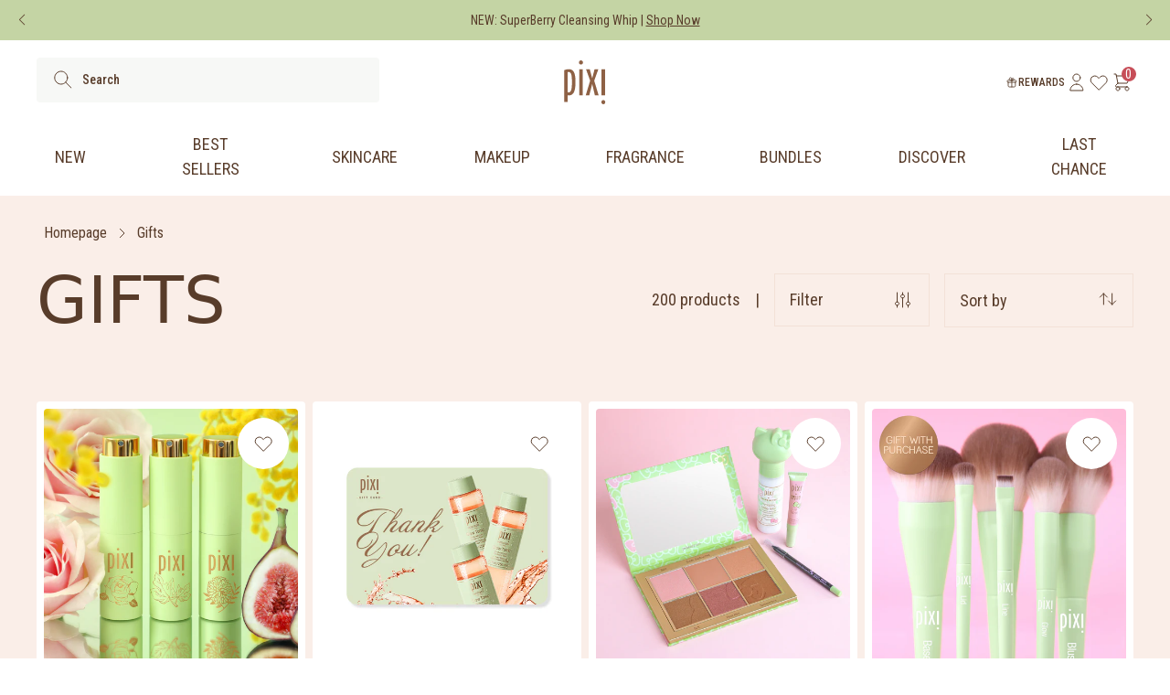

--- FILE ---
content_type: text/css
request_url: https://www.pixibeauty.com/cdn/shop/t/513/assets/style.css?v=181400962696399888291768400625
body_size: 38218
content:
@import"https://fonts.googleapis.com/css2?family=Inter&family=Lexend:wght@400;500;700&display=swap";@import"https://fonts.googleapis.com/css2?family=Roboto+Condensed:ital,wght@0,100..900;1,100..900&display=swap";@import"https://fonts.googleapis.com/css2?family=Roboto:ital,wght@0,100;0,300;0,400;0,500;0,700;0,900;1,100;1,300;1,400;1,500;1,700;1,900&display=swap";:root{--font-condensed:"TeXGyreHerosCondensed",system-ui,-apple-system,"Segoe UI",Roboto,Arial,sans-serif}@font-face{font-display:swap;font-family:Petra-Hand;font-style:normal;src:url(PetraHand3.ttf)}@media (max-width:767px){.hero-banner__image-wrapper{min-height:206.24px!important}}.shopify-challenge__button{--tw-text-opacity:1;--tw-border-opacity:1;background-color:initial;border-color:rgba(101,28,50,var(--tw-border-opacity));border-width:1px;color:rgba(101,28,50,var(--tw-text-opacity));font-size:.875rem;font-weight:500;letter-spacing:.1em;padding:12px 20px;text-decoration:none;text-transform:uppercase;transition-duration:.15s;transition-property:background-color,border-color,color,fill,stroke;transition-timing-function:cubic-bezier(.4,0,.2,1)}.shopify-challenge__button:focus,.shopify-challenge__button:hover{--tw-bg-opacity:1;--tw-text-opacity:1;background-color:rgba(252,245,245,var(--tw-bg-opacity));color:rgba(101,28,50,var(--tw-text-opacity))}.shopify-policy__container{max-width:1440px!important}#shopify-section-layout-header{background-color:#fff;position:relative}#shopify-section-layout-header.shopify-section-header-sticky{position:sticky;top:0;z-index:49}#shopify-section-layout-header.shopify-section-header-hidden{transform:translateY(-100%)}#shopify-section-layout-header.animate{transition:transform .15s ease-out}button,fieldset,select{border:0}.shopify-pc__banner__btn-accept,.shopify-pc__banner__btn-decline{background:#ff828a!important;border-color:#ff828a!important;border-radius:4px!important;color:#583d2a!important;font-family:Roboto Condensed!important;font-weight:500!important;text-transform:uppercase!important}#shopify-pc__banner__body-title{color:#583c2a!important;font-family:TeXGyreHerosCondensed!important}.shopify-pc__banner__body p,.shopify-pc__banner__btn-manage-prefs{line-height:150%!important}.shopify-pc__banner__body p,.shopify-pc__banner__btn-manage-prefs,.shopify-pc__banner__wrapper a{color:#583c2a!important;font-family:TeXGyreHerosCondensed!important}.osano-cm-widget:focus{outline:none!important}.page-section li,.page-section strong,.page-section ul{color:#583c2a!important;font-family:TeXGyreHerosCondensed!important;font-size:inherit;line-height:150%!important;list-style:inside;list-style-type:disc}input.header__search-input.search-input::-moz-placeholder,input.needsclick::-moz-placeholder{color:#583c2a!important}input.header__search-input.search-input::placeholder,input.needsclick,input.needsclick::placeholder{color:#583c2a!important}@media (max-width:599px){#sca-fg-today-offer-iframe.sca-today-offer-left.sca-show{height:100%!important;position:fixed!important;top:0!important;z-index:99999!important}#sca-fg-today-offer-iframe.sca-today-offer-left.sca-show .bogos-today-offer-v2 .sca-fg-header{position:fixed!important;top:0!important;width:100%!important;z-index:9999!important}#sca-fg-today-offer-iframe.sca-today-offer-left.sca-show .bogos-today-offer-v2 .sca-fg-body{height:100%!important;max-height:calc(100% - 90px)!important;position:fixed!important;top:90px!important;width:100%!important}}.subscribe-button{border-width:1px!important}.sidecart__checkout:hover span svg path{fill:#fff!important}cart-free-samples .swiper-wrapper,cart-free-samples .swiper-wrapper .free-sample-label{transition:opacity .4s ease}cart-free-samples .swiper-wrapper.is-busy .free-sample-label{cursor:progress!important;opacity:.7!important}cart-free-samples .swiper-wrapper.is-busy input[name=free_sample]:checked+.free-sample-label{cursor:progress!important;opacity:1!important}cart-free-samples .swiper-next-cart-product.is-disabled,cart-free-samples .swiper-prev-cart-product.is-disabled{opacity:.3!important}/*! tailwindcss v3.3.3 | MIT License | https://tailwindcss.com*/*,:after,:before{border:0 solid;box-sizing:border-box}:after,:before{--tw-content:""}html{-webkit-text-size-adjust:100%;font-feature-settings:normal;font-family:Inter,ui-sans-serif,system-ui,-apple-system,BlinkMacSystemFont,Segoe UI,Roboto,Helvetica Neue,Arial,Noto Sans,sans-serif,Apple Color Emoji,Segoe UI Emoji,Segoe UI Symbol,Noto Color Emoji;font-variation-settings:normal;line-height:1.5;-moz-tab-size:4;-o-tab-size:4;tab-size:4}body{line-height:inherit;margin:0}hr{border-top-width:1px;color:inherit;height:0}abbr:where([title]){-webkit-text-decoration:underline dotted;text-decoration:underline dotted}h1,h2,h3,h4,h5,h6{font-size:inherit;font-weight:inherit}a{color:inherit;text-decoration:inherit}b,strong{font-weight:bolder}code,kbd,pre,samp{font-family:ui-monospace,SFMono-Regular,Menlo,Monaco,Consolas,Liberation Mono,Courier New,monospace;font-size:1em}small{font-size:80%}sub,sup{font-size:75%;line-height:0;position:relative;vertical-align:baseline}sub{bottom:-.25em}sup{top:-.5em}table{border-collapse:collapse;border-color:inherit;text-indent:0}button,input,optgroup,select,textarea{font-feature-settings:inherit;color:inherit;font-family:inherit;font-size:100%;font-variation-settings:inherit;font-weight:inherit;line-height:inherit;margin:0;padding:0}button,select{text-transform:none}[type=button],[type=reset],[type=submit],button{-webkit-appearance:button;background-color:transparent;background-image:none}:-moz-focusring{outline:auto}:-moz-ui-invalid{box-shadow:none}progress{vertical-align:baseline}::-webkit-inner-spin-button,::-webkit-outer-spin-button{height:auto}[type=search]{-webkit-appearance:textfield;outline-offset:-2px}::-webkit-search-decoration{-webkit-appearance:none}::-webkit-file-upload-button{-webkit-appearance:button;font:inherit}summary{display:list-item}blockquote,dd,dl,figure,h1,h2,h3,h4,h5,h6,hr,p,pre{margin:0}fieldset{margin:0}fieldset,legend{padding:0}menu,ol,ul{list-style:none;margin:0;padding:0}dialog{padding:0}textarea{resize:vertical}input::-moz-placeholder,textarea::-moz-placeholder{color:#9ca3af;opacity:1}input::placeholder,textarea::placeholder{color:#9ca3af;opacity:1}[role=button],button{cursor:pointer}:disabled{cursor:default}audio,canvas,embed,iframe,img,object,svg,video{display:block;vertical-align:middle}img,video{height:auto;max-width:100%}[hidden]{display:none}[multiple],[type=date],[type=datetime-local],[type=email],[type=month],[type=number],[type=password],[type=search],[type=tel],[type=text],[type=time],[type=url],[type=week],select,textarea{--tw-shadow:0 0 #0000;-webkit-appearance:none;-moz-appearance:none;appearance:none;background-color:#fff;border-color:#6b7280;border-radius:0;border-width:1px;font-size:1rem;line-height:1.5rem;padding:.5rem .75rem}[multiple]:focus,[type=date]:focus,[type=datetime-local]:focus,[type=email]:focus,[type=month]:focus,[type=number]:focus,[type=password]:focus,[type=search]:focus,[type=tel]:focus,[type=text]:focus,[type=time]:focus,[type=url]:focus,[type=week]:focus,select:focus,textarea:focus{--tw-ring-inset:var(--tw-empty, );--tw-ring-offset-width:0px;--tw-ring-offset-color:#fff;--tw-ring-color:#2563eb;--tw-ring-offset-shadow:var(--tw-ring-inset) 0 0 0 var(--tw-ring-offset-width) var(--tw-ring-offset-color);--tw-ring-shadow:var(--tw-ring-inset) 0 0 0 calc(1px + var(--tw-ring-offset-width)) var(--tw-ring-color);border-color:#2563eb;box-shadow:var(--tw-ring-offset-shadow),var(--tw-ring-shadow),var(--tw-shadow);outline:2px solid transparent;outline-offset:2px}input::-moz-placeholder,textarea::-moz-placeholder{color:#6b7280;opacity:1}input::placeholder,textarea::placeholder{color:#6b7280;opacity:1}::-webkit-datetime-edit-fields-wrapper{padding:0}::-webkit-date-and-time-value{min-height:1.5em}::-webkit-datetime-edit,::-webkit-datetime-edit-day-field,::-webkit-datetime-edit-hour-field,::-webkit-datetime-edit-meridiem-field,::-webkit-datetime-edit-millisecond-field,::-webkit-datetime-edit-minute-field,::-webkit-datetime-edit-month-field,::-webkit-datetime-edit-second-field,::-webkit-datetime-edit-year-field{padding-bottom:0;padding-top:0}select{color-adjust:exact;background-image:url("data:image/svg+xml;charset=utf-8,%3Csvg xmlns='http://www.w3.org/2000/svg' fill='none' viewBox='0 0 20 20'%3E%3Cpath stroke='%236b7280' stroke-linecap='round' stroke-linejoin='round' stroke-width='1.5' d='m6 8 4 4 4-4'/%3E%3C/svg%3E");background-position:right .5rem center;background-repeat:no-repeat;background-size:1.5em 1.5em;padding-right:2.5rem;-webkit-print-color-adjust:exact}[multiple]{color-adjust:unset;background-image:none;background-position:0 0;background-repeat:unset;background-size:initial;padding-right:.75rem;-webkit-print-color-adjust:unset}[type=checkbox],[type=radio]{color-adjust:exact;--tw-shadow:0 0 #0000;-webkit-appearance:none;-moz-appearance:none;appearance:none;background-color:#fff;background-origin:border-box;border-color:#6b7280;border-width:1px;color:#2563eb;display:inline-block;flex-shrink:0;height:1rem;padding:0;-webkit-print-color-adjust:exact;-webkit-user-select:none;-moz-user-select:none;user-select:none;vertical-align:middle;width:1rem}[type=checkbox]{border-radius:0}[type=radio]{border-radius:100%}[type=checkbox]:focus,[type=radio]:focus{--tw-ring-inset:var(--tw-empty, );--tw-ring-offset-width:2px;--tw-ring-offset-color:#fff;--tw-ring-color:#2563eb;--tw-ring-offset-shadow:var(--tw-ring-inset) 0 0 0 var(--tw-ring-offset-width) var(--tw-ring-offset-color);--tw-ring-shadow:var(--tw-ring-inset) 0 0 0 calc(2px + var(--tw-ring-offset-width)) var(--tw-ring-color);box-shadow:var(--tw-ring-offset-shadow),var(--tw-ring-shadow),var(--tw-shadow);outline:2px solid transparent;outline-offset:2px}[type=checkbox]:checked,[type=radio]:checked{background-color:currentColor;background-position:50%;background-repeat:no-repeat;background-size:100% 100%;border-color:transparent}[type=checkbox]:checked{background-image:url("data:image/svg+xml;charset=utf-8,%3Csvg viewBox='0 0 16 16' fill='%23fff' xmlns='http://www.w3.org/2000/svg'%3E%3Cpath d='M12.207 4.793a1 1 0 0 1 0 1.414l-5 5a1 1 0 0 1-1.414 0l-2-2a1 1 0 0 1 1.414-1.414L6.5 9.086l4.293-4.293a1 1 0 0 1 1.414 0z'/%3E%3C/svg%3E")}[type=radio]:checked{background-image:url("data:image/svg+xml;charset=utf-8,%3Csvg viewBox='0 0 16 16' fill='%23fff' xmlns='http://www.w3.org/2000/svg'%3E%3Ccircle cx='8' cy='8' r='3'/%3E%3C/svg%3E")}[type=checkbox]:checked:focus,[type=checkbox]:checked:hover,[type=radio]:checked:focus,[type=radio]:checked:hover{background-color:currentColor;border-color:transparent}[type=checkbox]:indeterminate{background-color:currentColor;background-image:url("data:image/svg+xml;charset=utf-8,%3Csvg xmlns='http://www.w3.org/2000/svg' fill='none' viewBox='0 0 16 16'%3E%3Cpath stroke='%23fff' stroke-linecap='round' stroke-linejoin='round' stroke-width='2' d='M4 8h8'/%3E%3C/svg%3E");background-position:50%;background-repeat:no-repeat;background-size:100% 100%;border-color:transparent}[type=checkbox]:indeterminate:focus,[type=checkbox]:indeterminate:hover{background-color:currentColor;border-color:transparent}[type=file]{background:unset;border-color:inherit;border-radius:0;border-width:0;font-size:unset;line-height:inherit;padding:0}[type=file]:focus{outline:1px auto -webkit-focus-ring-color}html{font-family:Inter,sans-serif;line-height:150%}a{cursor:pointer}label{font-family:Lexend,ui-sans-serif,system-ui,-apple-system,BlinkMacSystemFont,Segoe UI,Roboto,Helvetica Neue,Arial,Noto Sans,sans-serif,Apple Color Emoji,Segoe UI Emoji,Segoe UI Symbol,Noto Color Emoji;font-size:1rem;line-height:120%}caption{font-size:.875rem;line-height:120%}.icon-minus,details[open] .icon-plus{display:none}details[open] .icon-minus,summary{display:block}.h1,.h2,.h3,.h4,.h5,.h6{font-family:TeXGyreHerosCondensed,ui-sans-serif,system-ui,-apple-system,BlinkMacSystemFont,Segoe UI,Roboto,Helvetica Neue,Arial,Noto Sans,sans-serif,Apple Color Emoji,Segoe UI Emoji,Segoe UI Symbol,Noto Color Emoji;line-height:120%}.badge,.boday-md,.body-lg,.body-sm,.body-xs,.menu-item,.overline{font-family:Roboto Condensed,ui-sans-serif,system-ui,-apple-system,BlinkMacSystemFont,Segoe UI,Roboto,Helvetica Neue,Arial,Noto Sans,sans-serif,Apple Color Emoji,Segoe UI Emoji,Segoe UI Symbol,Noto Color Emoji}.h1{font-size:4rem}.h2{font-size:2rem}.h3{font-size:1.5rem}.h4{font-size:1.375rem}.h5{font-size:1.25rem}.h6{font-size:1.125rem}.body-lg{font-size:1rem}.body-md{font-size:.875rem}.body-sm{font-size:.75rem}.body-xs,.overline{font-size:.625rem}.badge{font-size:.75rem}.menu-item{font-size:.875rem}@media screen and (min-width:768px){.h1{font-size:4.5rem}.h2{font-size:3rem}.h3{font-size:2rem}.h4{font-size:1.5rem}.h5{font-size:1.375rem}.h6{font-size:1.25rem}.body-lg{font-size:1.125rem}.body-md{font-size:1rem}.body-sm{font-size:.875rem}.body-xs,.overline{font-size:.75rem}.badge{font-size:.8125rem}.menu-item{font-size:1.125rem}}*,:after,:before{--tw-border-spacing-x:0;--tw-border-spacing-y:0;--tw-translate-x:0;--tw-translate-y:0;--tw-rotate:0;--tw-skew-x:0;--tw-skew-y:0;--tw-scale-x:1;--tw-scale-y:1;--tw-pan-x: ;--tw-pan-y: ;--tw-pinch-zoom: ;--tw-scroll-snap-strictness:proximity;--tw-gradient-from-position: ;--tw-gradient-via-position: ;--tw-gradient-to-position: ;--tw-ordinal: ;--tw-slashed-zero: ;--tw-numeric-figure: ;--tw-numeric-spacing: ;--tw-numeric-fraction: ;--tw-ring-inset: ;--tw-ring-offset-width:0px;--tw-ring-offset-color:#fff;--tw-ring-color:rgba(59,130,246,.5);--tw-ring-offset-shadow:0 0 #0000;--tw-ring-shadow:0 0 #0000;--tw-shadow:0 0 #0000;--tw-shadow-colored:0 0 #0000;--tw-blur: ;--tw-brightness: ;--tw-contrast: ;--tw-grayscale: ;--tw-hue-rotate: ;--tw-invert: ;--tw-saturate: ;--tw-sepia: ;--tw-drop-shadow: ;--tw-backdrop-blur: ;--tw-backdrop-brightness: ;--tw-backdrop-contrast: ;--tw-backdrop-grayscale: ;--tw-backdrop-hue-rotate: ;--tw-backdrop-invert: ;--tw-backdrop-opacity: ;--tw-backdrop-saturate: ;--tw-backdrop-sepia: }::backdrop{--tw-border-spacing-x:0;--tw-border-spacing-y:0;--tw-translate-x:0;--tw-translate-y:0;--tw-rotate:0;--tw-skew-x:0;--tw-skew-y:0;--tw-scale-x:1;--tw-scale-y:1;--tw-pan-x: ;--tw-pan-y: ;--tw-pinch-zoom: ;--tw-scroll-snap-strictness:proximity;--tw-gradient-from-position: ;--tw-gradient-via-position: ;--tw-gradient-to-position: ;--tw-ordinal: ;--tw-slashed-zero: ;--tw-numeric-figure: ;--tw-numeric-spacing: ;--tw-numeric-fraction: ;--tw-ring-inset: ;--tw-ring-offset-width:0px;--tw-ring-offset-color:#fff;--tw-ring-color:rgba(59,130,246,.5);--tw-ring-offset-shadow:0 0 #0000;--tw-ring-shadow:0 0 #0000;--tw-shadow:0 0 #0000;--tw-shadow-colored:0 0 #0000;--tw-blur: ;--tw-brightness: ;--tw-contrast: ;--tw-grayscale: ;--tw-hue-rotate: ;--tw-invert: ;--tw-saturate: ;--tw-sepia: ;--tw-drop-shadow: ;--tw-backdrop-blur: ;--tw-backdrop-brightness: ;--tw-backdrop-contrast: ;--tw-backdrop-grayscale: ;--tw-backdrop-hue-rotate: ;--tw-backdrop-invert: ;--tw-backdrop-opacity: ;--tw-backdrop-saturate: ;--tw-backdrop-sepia: }.container{margin-left:auto;margin-right:auto;padding-left:1rem;padding-right:1rem;width:100%}@media (min-width:350px){.container{max-width:350px}}@media (min-width:400px){.container{max-width:400px}}@media (min-width:640px){.container{max-width:640px;padding-left:1rem;padding-right:1rem}}@media (min-width:768px){.container{max-width:768px;padding-left:2rem;padding-right:2rem}}@media (min-width:1024px){.container{max-width:1024px;padding-left:2rem;padding-right:2rem}}@media (min-width:1280px){.container{max-width:1280px}}@media (min-width:1440px){.container{max-width:1440px;padding-left:2rem;padding-right:2rem}}.aspect-h-2{--tw-aspect-h:2}.aspect-w-3{--tw-aspect-w:3;padding-bottom:calc(var(--tw-aspect-h)/var(--tw-aspect-w)*100%);position:relative}.aspect-w-3>*{bottom:0;height:100%;left:0;position:absolute;right:0;top:0;width:100%}.sr-only{clip:rect(0,0,0,0);border-width:0;height:1px;margin:-1px;overflow:hidden;padding:0;position:absolute;white-space:nowrap;width:1px}.pointer-events-none{pointer-events:none}.visible{visibility:visible}.invisible{visibility:hidden}.static{position:static}.\!fixed{position:fixed!important}.fixed{position:fixed}.absolute{position:absolute}.\!relative{position:relative!important}.relative{position:relative}.sticky{position:sticky}.inset-0{top:0;right:0;bottom:0;left:0}.inset-x-0{left:0;right:0}.\!-bottom-\[30px\]{bottom:-30px!important}.-bottom-\[1px\]{bottom:-1px}.-top-10{top:-2.5rem}.-top-2{top:-.5rem}.bottom-0{bottom:0}.bottom-2{bottom:.5rem}.bottom-8{bottom:2rem}.left-0{left:0}.left-1{left:.25rem}.left-1\/2{left:50%}.left-4{left:1rem}.left-\[11\.75px\]{left:11.75px}.left-\[11px\]{left:11px}.right-0{right:0}.right-2{right:.5rem}.right-4{right:1rem}.right-8{right:2rem}.top-0{top:0}.top-1{top:.25rem}.top-1\/2{top:50%}.top-2{top:.5rem}.top-4{top:1rem}.top-8{top:2rem}.top-\[-5px\]{top:-5px}.top-\[3px\]{top:3px}.top-\[45px\]{top:45px}.top-\[50\%\]{top:50%}.z-0{z-index:0}.z-10{z-index:10}.z-40{z-index:40}.z-50{z-index:50}.z-\[1000\]{z-index:1000}.z-\[1001\]{z-index:1001}.z-\[20\]{z-index:20}.z-\[2\]{z-index:2}.z-\[99999999\]{z-index:99999999}.z-\[9999999\]{z-index:9999999}.z-\[99999\]{z-index:99999}.z-\[999\]{z-index:999}.z-\[9\]{z-index:9}.order-1{order:1}.order-2{order:2}.col-span-2{grid-column:span 2/span 2}.\!float-none{float:none!important}.float-none{float:none}.-m-2{margin:-.5rem}.m-0{margin:0}.m-auto{margin:auto}.mx-2{margin-left:.5rem;margin-right:.5rem}.mx-3{margin-left:.75rem;margin-right:.75rem}.mx-4{margin-left:1rem;margin-right:1rem}.mx-\[0\.375rem\]{margin-left:.375rem;margin-right:.375rem}.mx-\[16px\]{margin-left:16px;margin-right:16px}.mx-auto{margin-left:auto;margin-right:auto}.my-0{margin-bottom:0;margin-top:0}.my-10{margin-bottom:2.5rem;margin-top:2.5rem}.my-12{margin-bottom:3rem;margin-top:3rem}.my-14{margin-bottom:3.5rem;margin-top:3.5rem}.my-2{margin-bottom:.5rem;margin-top:.5rem}.my-24{margin-bottom:6rem;margin-top:6rem}.my-3{margin-bottom:.75rem;margin-top:.75rem}.my-4{margin-bottom:1rem;margin-top:1rem}.my-6{margin-bottom:1.5rem;margin-top:1.5rem}.my-\[20px\]{margin-bottom:20px;margin-top:20px}.my-\[4px\]{margin-bottom:4px;margin-top:4px}.\!mr-0{margin-right:0!important}.-ml-2{margin-left:-.5rem}.-ml-\[10px\]{margin-left:-10px}.-mr-2{margin-right:-.5rem}.mb-0{margin-bottom:0}.mb-1{margin-bottom:.25rem}.mb-10{margin-bottom:2.5rem}.mb-12{margin-bottom:3rem}.mb-14{margin-bottom:3.5rem}.mb-2{margin-bottom:.5rem}.mb-20{margin-bottom:5rem}.mb-24{margin-bottom:6rem}.mb-3{margin-bottom:.75rem}.mb-4{margin-bottom:1rem}.mb-5{margin-bottom:1.25rem}.mb-6{margin-bottom:1.5rem}.mb-8{margin-bottom:2rem}.mb-\[10px\]{margin-bottom:10px}.mb-\[14px\]{margin-bottom:14px}.mb-\[16px\]{margin-bottom:16px}.mb-\[18px\]{margin-bottom:18px}.mb-\[24px\]{margin-bottom:24px}.mb-\[2px\]{margin-bottom:2px}.mb-\[32px\]{margin-bottom:32px}.mb-\[6px\]{margin-bottom:6px}.mb-\[8px\]{margin-bottom:8px}.mb-auto{margin-bottom:auto}.ml-0{margin-left:0}.ml-1{margin-left:.25rem}.ml-2{margin-left:.5rem}.ml-3{margin-left:.75rem}.ml-4{margin-left:1rem}.ml-6{margin-left:1.5rem}.ml-8{margin-left:2rem}.ml-\[-16px\]{margin-left:-16px}.ml-\[10px\]{margin-left:10px}.ml-\[2px\]{margin-left:2px}.ml-\[6px\]{margin-left:6px}.ml-\[9px\]{margin-left:9px}.ml-auto{margin-left:auto}.mr-0{margin-right:0}.mr-1{margin-right:.25rem}.mr-2{margin-right:.5rem}.mr-3{margin-right:.75rem}.mr-4{margin-right:1rem}.mr-5{margin-right:1.25rem}.mr-6{margin-right:1.5rem}.mr-8{margin-right:2rem}.mr-\[16px\]{margin-right:16px}.mr-auto{margin-right:auto}.mt-0{margin-top:0}.mt-1{margin-top:.25rem}.mt-1\.5{margin-top:.375rem}.mt-10{margin-top:2.5rem}.mt-12{margin-top:3rem}.mt-14{margin-top:3.5rem}.mt-16{margin-top:4rem}.mt-2{margin-top:.5rem}.mt-20{margin-top:5rem}.mt-24{margin-top:6rem}.mt-3{margin-top:.75rem}.mt-4{margin-top:1rem}.mt-5{margin-top:1.25rem}.mt-6{margin-top:1.5rem}.mt-8{margin-top:2rem}.mt-\[0\.625rem\]{margin-top:.625rem}.mt-\[10px\]{margin-top:10px}.mt-\[18px\]{margin-top:18px}.mt-\[2\.5px\]{margin-top:2.5px}.mt-\[20px\]{margin-top:20px}.mt-\[24px\]{margin-top:24px}.mt-\[2px\]{margin-top:2px}.mt-\[30px\]{margin-top:30px}.mt-\[40px\]{margin-top:40px}.mt-\[48px\]{margin-top:48px}.mt-\[6px\]{margin-top:6px}.mt-\[88px\]{margin-top:88px}.mt-\[8px\]{margin-top:8px}.mt-auto{margin-top:auto}.mt-px{margin-top:1px}.line-clamp-3{-webkit-box-orient:vertical;-webkit-line-clamp:3;display:-webkit-box;overflow:hidden}.block{display:block}.\!inline-block{display:inline-block!important}.inline-block{display:inline-block}.inline{display:inline}.\!flex{display:flex!important}.flex{display:flex}.inline-flex{display:inline-flex}.table{display:table}.grid{display:grid}.contents{display:contents}.\!hidden{display:none!important}.hidden{display:none}.aspect-1{aspect-ratio:1}.aspect-\[16\/9\]{aspect-ratio:16/9}.\!h-\[32px\]{height:32px!important}.\!h-\[unset\]{height:unset!important}.\!h-auto{height:auto!important}.\!h-full{height:100%!important}.h-10{height:2.5rem}.h-12{height:3rem}.h-16{height:4rem}.h-2{height:.5rem}.h-2\.5{height:.625rem}.h-20{height:5rem}.h-24{height:6rem}.h-4{height:1rem}.h-5{height:1.25rem}.h-6{height:1.5rem}.h-9{height:2.25rem}.h-\[100vh\]{height:100vh}.h-\[101\%\]{height:101%}.h-\[102px\]{height:102px}.h-\[120px\]{height:120px}.h-\[16px\]{height:16px}.h-\[170px\]{height:170px}.h-\[18px\]{height:18px}.h-\[1px\]{height:1px}.h-\[20px\]{height:20px}.h-\[246px\]{height:246px}.h-\[32px\]{height:32px}.h-\[343px\]{height:343px}.h-\[400px\]{height:400px}.h-\[40px\]{height:40px}.h-\[44px\]{height:44px}.h-\[4px\]{height:4px}.h-\[50\%\]{height:50%}.h-\[50px\]{height:50px}.h-\[576px\]{height:576px}.h-\[5px\]{height:5px}.h-\[60px\]{height:60px}.h-\[6px\]{height:6px}.h-\[80px\]{height:80px}.h-\[90\%\]{height:90%}.h-\[95\%\]{height:95%}.h-\[unset\]{height:unset}.h-auto{height:auto}.h-full{height:100%}.h-screen{height:100vh}.max-h-\[18\.375rem\]{max-height:18.375rem}.max-h-\[246\.354px\]{max-height:246.354px}.max-h-\[300px\]{max-height:300px}.max-h-\[31px\]{max-height:31px}.min-h-full{min-height:100%}.\!w-\[32px\]{width:32px!important}.w-0{width:0}.w-1\/2{width:50%}.w-10{width:2.5rem}.w-16{width:4rem}.w-2{width:.5rem}.w-2\.5{width:.625rem}.w-20{width:5rem}.w-24{width:6rem}.w-4{width:1rem}.w-5{width:1.25rem}.w-6{width:1.5rem}.w-96{width:24rem}.w-\[100px\]{width:100px}.w-\[120px\]{width:120px}.w-\[136px\]{width:136px}.w-\[140px\]{width:140px}.w-\[16px\]{width:16px}.w-\[175px\]{width:175px}.w-\[18px\]{width:18px}.w-\[200px\]{width:200px}.w-\[20px\]{width:20px}.w-\[210px\]{width:210px}.w-\[230px\]{width:230px}.w-\[300px\]{width:300px}.w-\[30px\]{width:30px}.w-\[32px\]{width:32px}.w-\[343px\]{width:343px}.w-\[38px\]{width:38px}.w-\[40px\]{width:40px}.w-\[41\%\]{width:41%}.w-\[448px\]{width:448px}.w-\[50\%\]{width:50%}.w-\[50px\]{width:50px}.w-\[60px\]{width:60px}.w-\[65px\]{width:65px}.w-\[80px\]{width:80px}.w-\[90px\]{width:90px}.w-\[calc\(100\%\+32px\)\]{width:calc(100% + 32px)}.w-\[unset\]{width:unset}.w-auto{width:auto}.w-fit{width:-moz-fit-content;width:fit-content}.w-max{width:-moz-max-content;width:max-content}.w-min{width:-moz-min-content;width:min-content}.w-screen{width:100vw}.min-w-0{min-width:0}.min-w-\[120px\]{min-width:120px}.min-w-\[170px\]{min-width:170px}.min-w-\[66px\]{min-width:66px}.min-w-\[80px\]{min-width:80px}.min-w-full{min-width:100%}.max-w-\[1040px\]{max-width:1040px}.max-w-\[1360px\]{max-width:1360px}.max-w-\[1440px\]{max-width:1440px}.max-w-\[1600px\]{max-width:1600px}.max-w-\[200px\]{max-width:200px}.max-w-\[230px\]{max-width:230px}.max-w-\[300px\]{max-width:300px}.max-w-\[310px\]{max-width:310px}.max-w-\[343px\]{max-width:343px}.max-w-\[375px\]{max-width:375px}.max-w-\[420px\]{max-width:420px}.max-w-\[480px\]{max-width:480px}.max-w-\[571px\]{max-width:571px}.max-w-\[656px\]{max-width:656px}.max-w-\[90\%\]{max-width:90%}.max-w-\[960px\]{max-width:960px}.max-w-fit{max-width:-moz-fit-content;max-width:fit-content}.max-w-medium{max-width:1024px}.max-w-small{max-width:768px}.flex-1{flex:1 1 0%}.flex-shrink-0{flex-shrink:0}.grow{flex-grow:1}.\!basis-\[100\%\]{flex-basis:100%!important}.table-auto{table-layout:auto}.border-collapse{border-collapse:collapse}.-translate-x-1\/2{--tw-translate-x:-50%;transform:translate(var(--tw-translate-x),var(--tw-translate-y)) rotate(var(--tw-rotate)) skew(var(--tw-skew-x)) skewY(var(--tw-skew-y)) scaleX(var(--tw-scale-x)) scaleY(var(--tw-scale-y))}.-translate-y-1\/2,.-translate-y-\[50\%\]{--tw-translate-y:-50%}.-translate-y-1\/2,.-translate-y-\[50\%\],.translate-x-0{transform:translate(var(--tw-translate-x),var(--tw-translate-y)) rotate(var(--tw-rotate)) skew(var(--tw-skew-x)) skewY(var(--tw-skew-y)) scaleX(var(--tw-scale-x)) scaleY(var(--tw-scale-y))}.translate-x-0{--tw-translate-x:0px}.translate-x-full{--tw-translate-x:100%}.translate-x-full,.translate-y-0{transform:translate(var(--tw-translate-x),var(--tw-translate-y)) rotate(var(--tw-rotate)) skew(var(--tw-skew-x)) skewY(var(--tw-skew-y)) scaleX(var(--tw-scale-x)) scaleY(var(--tw-scale-y))}.translate-y-0{--tw-translate-y:0px}.translate-y-4{--tw-translate-y:1rem}.translate-y-4,.translate-y-\[-3px\]{transform:translate(var(--tw-translate-x),var(--tw-translate-y)) rotate(var(--tw-rotate)) skew(var(--tw-skew-x)) skewY(var(--tw-skew-y)) scaleX(var(--tw-scale-x)) scaleY(var(--tw-scale-y))}.translate-y-\[-3px\]{--tw-translate-y:-3px}.-rotate-\[90deg\]{--tw-rotate:-90deg}.-rotate-\[90deg\],.rotate-180{transform:translate(var(--tw-translate-x),var(--tw-translate-y)) rotate(var(--tw-rotate)) skew(var(--tw-skew-x)) skewY(var(--tw-skew-y)) scaleX(var(--tw-scale-x)) scaleY(var(--tw-scale-y))}.rotate-180{--tw-rotate:180deg}.rotate-90{--tw-rotate:90deg}.rotate-90,.scale-100{transform:translate(var(--tw-translate-x),var(--tw-translate-y)) rotate(var(--tw-rotate)) skew(var(--tw-skew-x)) skewY(var(--tw-skew-y)) scaleX(var(--tw-scale-x)) scaleY(var(--tw-scale-y))}.scale-100{--tw-scale-x:1;--tw-scale-y:1}.-scale-y-\[1\]{--tw-scale-y:-1}.-scale-y-\[1\],.transform{transform:translate(var(--tw-translate-x),var(--tw-translate-y)) rotate(var(--tw-rotate)) skew(var(--tw-skew-x)) skewY(var(--tw-skew-y)) scaleX(var(--tw-scale-x)) scaleY(var(--tw-scale-y))}.cursor-pointer{cursor:pointer}.resize-none{resize:none}.scroll-mt-\[110px\]{scroll-margin-top:110px}.list-disc{list-style-type:disc}.appearance-none{-webkit-appearance:none;-moz-appearance:none;appearance:none}.grid-cols-1{grid-template-columns:repeat(1,minmax(0,1fr))}.grid-cols-2{grid-template-columns:repeat(2,minmax(0,1fr))}.grid-cols-3{grid-template-columns:repeat(3,minmax(0,1fr))}.grid-cols-4{grid-template-columns:repeat(4,minmax(0,1fr))}.grid-cols-5{grid-template-columns:repeat(5,minmax(0,1fr))}.flex-row{flex-direction:row}.flex-row-reverse{flex-direction:row-reverse}.flex-col{flex-direction:column}.flex-col-reverse{flex-direction:column-reverse}.flex-wrap{flex-wrap:wrap}.flex-nowrap{flex-wrap:nowrap}.items-start{align-items:flex-start}.items-end{align-items:flex-end}.items-center{align-items:center}.items-baseline{align-items:baseline}.justify-start{justify-content:flex-start}.justify-end{justify-content:flex-end}.justify-center{justify-content:center}.justify-between{justify-content:space-between}.justify-items-start{justify-items:start}.gap-0{gap:0}.gap-1{gap:.25rem}.gap-14{gap:3.5rem}.gap-2{gap:.5rem}.gap-20{gap:5rem}.gap-3{gap:.75rem}.gap-4{gap:1rem}.gap-5{gap:1.25rem}.gap-6{gap:1.5rem}.gap-8{gap:2rem}.gap-\[10px\]{gap:10px}.gap-\[12px\]{gap:12px}.gap-\[16px\]{gap:16px}.gap-\[23px\]{gap:23px}.gap-\[24px\]{gap:24px}.gap-\[32px\]{gap:32px}.gap-\[40px\]{gap:40px}.gap-\[48px\]{gap:48px}.gap-\[4px\]{gap:4px}.gap-\[5px\]{gap:5px}.gap-\[6px\]{gap:6px}.gap-\[8px\]{gap:8px}.gap-x-2{-moz-column-gap:.5rem;column-gap:.5rem}.gap-x-4{-moz-column-gap:1rem;column-gap:1rem}.gap-x-8{-moz-column-gap:2rem;column-gap:2rem}.gap-x-\[13px\]{-moz-column-gap:13px;column-gap:13px}.gap-y-10{row-gap:2.5rem}.gap-y-12{row-gap:3rem}.gap-y-20{row-gap:5rem}.gap-y-4{row-gap:1rem}.gap-y-8{row-gap:2rem}.gap-y-\[0\.625rem\]{row-gap:.625rem}.space-x-1>:not([hidden])~:not([hidden]){--tw-space-x-reverse:0;margin-left:calc(.25rem*(1 - var(--tw-space-x-reverse)));margin-right:calc(.25rem*var(--tw-space-x-reverse))}.space-x-2>:not([hidden])~:not([hidden]){--tw-space-x-reverse:0;margin-left:calc(.5rem*(1 - var(--tw-space-x-reverse)));margin-right:calc(.5rem*var(--tw-space-x-reverse))}.space-x-4>:not([hidden])~:not([hidden]){--tw-space-x-reverse:0;margin-left:calc(1rem*(1 - var(--tw-space-x-reverse)));margin-right:calc(1rem*var(--tw-space-x-reverse))}.space-x-6>:not([hidden])~:not([hidden]){--tw-space-x-reverse:0;margin-left:calc(1.5rem*(1 - var(--tw-space-x-reverse)));margin-right:calc(1.5rem*var(--tw-space-x-reverse))}.space-x-\[14px\]>:not([hidden])~:not([hidden]){--tw-space-x-reverse:0;margin-left:calc(14px*(1 - var(--tw-space-x-reverse)));margin-right:calc(14px*var(--tw-space-x-reverse))}.space-y-1>:not([hidden])~:not([hidden]){--tw-space-y-reverse:0;margin-bottom:calc(.25rem*var(--tw-space-y-reverse));margin-top:calc(.25rem*(1 - var(--tw-space-y-reverse)))}.space-y-2>:not([hidden])~:not([hidden]){--tw-space-y-reverse:0;margin-bottom:calc(.5rem*var(--tw-space-y-reverse));margin-top:calc(.5rem*(1 - var(--tw-space-y-reverse)))}.space-y-4>:not([hidden])~:not([hidden]){--tw-space-y-reverse:0;margin-bottom:calc(1rem*var(--tw-space-y-reverse));margin-top:calc(1rem*(1 - var(--tw-space-y-reverse)))}.space-y-6>:not([hidden])~:not([hidden]){--tw-space-y-reverse:0;margin-bottom:calc(1.5rem*var(--tw-space-y-reverse));margin-top:calc(1.5rem*(1 - var(--tw-space-y-reverse)))}.divide-y>:not([hidden])~:not([hidden]){--tw-divide-y-reverse:0;border-bottom-width:calc(1px*var(--tw-divide-y-reverse));border-top-width:calc(1px*(1 - var(--tw-divide-y-reverse)))}.divide-gray-200>:not([hidden])~:not([hidden]){--tw-divide-opacity:1;border-color:rgb(229 231 235/var(--tw-divide-opacity))}.self-end{align-self:flex-end}.self-stretch{align-self:stretch}.overflow-auto{overflow:auto}.overflow-hidden{overflow:hidden}.\!overflow-visible{overflow:visible!important}.overflow-visible{overflow:visible}.overflow-scroll{overflow:scroll}.overflow-y-auto{overflow-y:auto}.overflow-x-hidden{overflow-x:hidden}.overflow-x-scroll{overflow-x:scroll}.overflow-y-scroll{overflow-y:scroll}.truncate{overflow:hidden;text-overflow:ellipsis}.truncate,.whitespace-nowrap{white-space:nowrap}.whitespace-pre-wrap{white-space:pre-wrap}.\!rounded-\[2px\]{border-radius:2px!important}.rounded{border-radius:.25rem}.rounded-2xl{border-radius:.5rem}.rounded-\[100px\]{border-radius:100px}.rounded-\[2px\]{border-radius:2px}.rounded-\[360px\]{border-radius:360px}.rounded-\[4px\]{border-radius:4px}.rounded-\[5px\]{border-radius:5px}.rounded-\[6px\]{border-radius:6px}.rounded-\[80px\]{border-radius:80px}.rounded-\[999px\]{border-radius:999px}.rounded-full{border-radius:9999px}.rounded-lg{border-radius:.3125rem}.rounded-md{border-radius:.375rem}.rounded-sm{border-radius:.25rem}.rounded-xl{border-radius:.375rem}.rounded-b-lg{border-bottom-left-radius:.3125rem;border-bottom-right-radius:.3125rem}.rounded-tl-\[20px\]{border-top-left-radius:20px}.rounded-tr-\[20px\]{border-top-right-radius:20px}.\!border-0{border-width:0!important}.\!border-2{border-width:2px!important}.border{border-width:1px}.border-0{border-width:0}.border-2{border-width:2px}.border-8{border-width:8px}.border-\[1px\]{border-width:1px}.border-b{border-bottom-width:1px}.border-b-0{border-bottom-width:0}.border-b-2{border-bottom-width:2px}.border-l{border-left-width:1px}.border-l-0{border-left-width:0}.border-l-4{border-left-width:4px}.border-r{border-right-width:1px}.border-r-0{border-right-width:0}.border-t{border-top-width:1px}.border-t-0{border-top-width:0}.border-solid{border-style:solid}.border-dashed{border-style:dashed}.\!border-\[\#583C2A\]{--tw-border-opacity:1!important;border-color:rgb(88 60 42/var(--tw-border-opacity))!important}.\!border-\[\#6E4B35\]{--tw-border-opacity:1!important;border-color:rgb(110 75 53/var(--tw-border-opacity))!important}.\!border-\[\#FF828A\]{--tw-border-opacity:1!important;border-color:rgb(255 130 138/var(--tw-border-opacity))!important}.\!border-gold{--tw-border-opacity:1!important;border-color:rgb(203 161 79/var(--tw-border-opacity))!important}.border-\[\#000000\]{--tw-border-opacity:1;border-color:rgb(0 0 0/var(--tw-border-opacity))}.border-\[\#3E2021\]{--tw-border-opacity:1;border-color:rgb(62 32 33/var(--tw-border-opacity))}.border-\[\#583C2A\]{--tw-border-opacity:1;border-color:rgb(88 60 42/var(--tw-border-opacity))}.border-\[\#6E4B35\]{--tw-border-opacity:1;border-color:rgb(110 75 53/var(--tw-border-opacity))}.border-\[\#91c999\]{--tw-border-opacity:1;border-color:rgb(145 201 153/var(--tw-border-opacity))}.border-\[\#A19A8C\]{--tw-border-opacity:1;border-color:rgb(161 154 140/var(--tw-border-opacity))}.border-\[\#B2B2B2\]{--tw-border-opacity:1;border-color:rgb(178 178 178/var(--tw-border-opacity))}.border-\[\#C74E58\]{--tw-border-opacity:1;border-color:rgb(199 78 88/var(--tw-border-opacity))}.border-\[\#CCCCCC\]{--tw-border-opacity:1;border-color:rgb(204 204 204/var(--tw-border-opacity))}.border-\[\#D3D3D3\]{--tw-border-opacity:1;border-color:rgb(211 211 211/var(--tw-border-opacity))}.border-\[\#F3E1D7\]{--tw-border-opacity:1;border-color:rgb(243 225 215/var(--tw-border-opacity))}.border-\[\#d20000\]{--tw-border-opacity:1;border-color:rgb(210 0 0/var(--tw-border-opacity))}.border-\[transparent\]{border-color:transparent}.border-black{--tw-border-opacity:1;border-color:rgb(0 0 0/var(--tw-border-opacity))}.border-brown600{--tw-border-opacity:1;border-color:rgb(88 60 42/var(--tw-border-opacity))}.border-dark{--tw-border-opacity:1;border-color:rgb(21 21 21/var(--tw-border-opacity))}.border-gray-100{--tw-border-opacity:1;border-color:rgb(243 244 246/var(--tw-border-opacity))}.border-gray-200{--tw-border-opacity:1;border-color:rgb(229 231 235/var(--tw-border-opacity))}.border-gray-300{--tw-border-opacity:1;border-color:rgb(209 213 219/var(--tw-border-opacity))}.border-gray-500{--tw-border-opacity:1;border-color:rgb(107 114 128/var(--tw-border-opacity))}.border-light{--tw-border-opacity:1;border-color:rgb(153 153 153/var(--tw-border-opacity))}.border-rose300{--tw-border-opacity:1;border-color:rgb(255 130 138/var(--tw-border-opacity))}.border-transparent{border-color:transparent}.border-white{--tw-border-opacity:1;border-color:rgb(255 255 255/var(--tw-border-opacity))}.\!bg-\[\#583C2A\]{--tw-bg-opacity:1!important;background-color:rgb(88 60 42/var(--tw-bg-opacity))!important}.\!bg-\[\#FAEEE8\]{--tw-bg-opacity:1!important;background-color:rgb(250 238 232/var(--tw-bg-opacity))!important}.\!bg-brown600{background-color:rgb(88 60 42/var(--tw-bg-opacity))!important}.\!bg-brown600,.\!bg-gold{--tw-bg-opacity:1!important}.\!bg-gold{background-color:rgb(203 161 79/var(--tw-bg-opacity))!important}.\!bg-rose300{--tw-bg-opacity:1!important;background-color:rgb(255 130 138/var(--tw-bg-opacity))!important}.bg-\[\#000000BF\]{background-color:#000000bf}.bg-\[\#583C2A\]{--tw-bg-opacity:1;background-color:rgb(88 60 42/var(--tw-bg-opacity))}.bg-\[\#5A7E5E\]{--tw-bg-opacity:1;background-color:rgb(90 126 94/var(--tw-bg-opacity))}.bg-\[\#7D9282\]{--tw-bg-opacity:1;background-color:rgb(125 146 130/var(--tw-bg-opacity))}.bg-\[\#B2B2B2\]{--tw-bg-opacity:1;background-color:rgb(178 178 178/var(--tw-bg-opacity))}.bg-\[\#BD4E55\]{--tw-bg-opacity:1;background-color:rgb(189 78 85/var(--tw-bg-opacity))}.bg-\[\#C74E58\]{--tw-bg-opacity:1;background-color:rgb(199 78 88/var(--tw-bg-opacity))}.bg-\[\#E1EDCD\]{--tw-bg-opacity:1;background-color:rgb(225 237 205/var(--tw-bg-opacity))}.bg-\[\#F3E1D7\]{--tw-bg-opacity:1;background-color:rgb(243 225 215/var(--tw-bg-opacity))}.bg-\[\#F4DCE1\]{--tw-bg-opacity:1;background-color:rgb(244 220 225/var(--tw-bg-opacity))}.bg-\[\#F7ADBE\]{--tw-bg-opacity:1;background-color:rgb(247 173 190/var(--tw-bg-opacity))}.bg-\[\#F7F8F6\]{--tw-bg-opacity:1;background-color:rgb(247 248 246/var(--tw-bg-opacity))}.bg-\[\#FAEEE8\]{--tw-bg-opacity:1;background-color:rgb(250 238 232/var(--tw-bg-opacity))}.bg-\[\#FCF3F0\]{--tw-bg-opacity:1;background-color:rgb(252 243 240/var(--tw-bg-opacity))}.bg-\[\#FFF\]{--tw-bg-opacity:1;background-color:rgb(255 255 255/var(--tw-bg-opacity))}.bg-\[\#ebfdef\]{--tw-bg-opacity:1;background-color:rgb(235 253 239/var(--tw-bg-opacity))}.bg-\[\#fff8f8\]{--tw-bg-opacity:1;background-color:rgb(255 248 248/var(--tw-bg-opacity))}.bg-\[\#fff\]{--tw-bg-opacity:1;background-color:rgb(255 255 255/var(--tw-bg-opacity))}.bg-\[none\]{background-color:none}.bg-\[transparent\]{background-color:transparent}.bg-black{--tw-bg-opacity:1;background-color:rgb(0 0 0/var(--tw-bg-opacity))}.bg-brown100{--tw-bg-opacity:1;background-color:rgb(250 238 232/var(--tw-bg-opacity))}.bg-brown200{--tw-bg-opacity:1;background-color:rgb(243 225 215/var(--tw-bg-opacity))}.bg-brown300{--tw-bg-opacity:1;background-color:rgb(211 184 168/var(--tw-bg-opacity))}.bg-brown400{--tw-bg-opacity:1;background-color:rgb(142 97 69/var(--tw-bg-opacity))}.bg-brown500{--tw-bg-opacity:1;background-color:rgb(110 75 53/var(--tw-bg-opacity))}.bg-brown600{--tw-bg-opacity:1;background-color:rgb(88 60 42/var(--tw-bg-opacity))}.bg-dark{--tw-bg-opacity:1;background-color:rgb(21 21 21/var(--tw-bg-opacity))}.bg-gray-100{--tw-bg-opacity:1;background-color:rgb(243 244 246/var(--tw-bg-opacity))}.bg-gray-200{--tw-bg-opacity:1;background-color:rgb(229 231 235/var(--tw-bg-opacity))}.bg-gray-50{--tw-bg-opacity:1;background-color:rgb(249 250 251/var(--tw-bg-opacity))}.bg-gray-500{--tw-bg-opacity:1;background-color:rgb(107 114 128/var(--tw-bg-opacity))}.bg-gray-700{--tw-bg-opacity:1;background-color:rgb(55 65 81/var(--tw-bg-opacity))}.bg-gray-800{--tw-bg-opacity:1;background-color:rgb(31 41 55/var(--tw-bg-opacity))}.bg-gray-900{--tw-bg-opacity:1;background-color:rgb(17 24 39/var(--tw-bg-opacity))}.bg-green100{--tw-bg-opacity:1;background-color:rgb(243 248 236/var(--tw-bg-opacity))}.bg-green200{--tw-bg-opacity:1;background-color:rgb(225 237 205/var(--tw-bg-opacity))}.bg-green300{--tw-bg-opacity:1;background-color:rgb(196 212 164/var(--tw-bg-opacity))}.bg-indigo-50{--tw-bg-opacity:1;background-color:rgb(238 242 255/var(--tw-bg-opacity))}.bg-indigo-800{--tw-bg-opacity:1;background-color:rgb(55 48 163/var(--tw-bg-opacity))}.bg-lightPrimaryBlue{--tw-bg-opacity:1;background-color:rgb(0 102 255/var(--tw-bg-opacity))}.bg-neutral200{--tw-bg-opacity:1;background-color:rgb(247 248 246/var(--tw-bg-opacity))}.bg-neutral500{--tw-bg-opacity:1;background-color:rgb(178 178 178/var(--tw-bg-opacity))}.bg-primaryRed{--tw-bg-opacity:1;background-color:rgb(204 0 0/var(--tw-bg-opacity))}.bg-rose100{--tw-bg-opacity:1;background-color:rgb(246 227 231/var(--tw-bg-opacity))}.bg-rose200{--tw-bg-opacity:1;background-color:rgb(247 173 190/var(--tw-bg-opacity))}.bg-rose300{--tw-bg-opacity:1;background-color:rgb(255 130 138/var(--tw-bg-opacity))}.bg-rose400{--tw-bg-opacity:1;background-color:rgb(189 78 85/var(--tw-bg-opacity))}.bg-transparent{background-color:transparent}.bg-white{--tw-bg-opacity:1;background-color:rgb(255 255 255/var(--tw-bg-opacity))}.bg-opacity-25{--tw-bg-opacity:.25}.bg-opacity-75{--tw-bg-opacity:.75}.bg-gradient-to-t{background-image:linear-gradient(to top,var(--tw-gradient-stops))}.bg-none{background-image:none}.from-black{--tw-gradient-from:#000 var(--tw-gradient-from-position);--tw-gradient-to:transparent var(--tw-gradient-to-position);--tw-gradient-stops:var(--tw-gradient-from),var(--tw-gradient-to)}.bg-cover{background-size:cover}.bg-center{background-position:50%}.fill-white{fill:#fff}.object-contain{-o-object-fit:contain;object-fit:contain}.object-cover{-o-object-fit:cover;object-fit:cover}.object-center{-o-object-position:center;object-position:center}.\!p-0{padding:0!important}.p-0{padding:0}.p-1{padding:.25rem}.p-10{padding:2.5rem}.p-2{padding:.5rem}.p-3{padding:.75rem}.p-4{padding:1rem}.p-6{padding:1.5rem}.p-8{padding:2rem}.p-\[10px\]{padding:10px}.p-\[120px\]{padding:120px}.p-\[12px_24px\]{padding:12px 24px}.p-\[12px_8px\]{padding:12px 8px}.p-\[16px\]{padding:16px}.p-\[24px_16px\]{padding:24px 16px}.p-\[32px\]{padding:32px}.p-\[3px\]{padding:3px}.p-\[40px\]{padding:40px}.p-\[8px\]{padding:8px}.\!px-6{padding-left:1.5rem!important;padding-right:1.5rem!important}.px-0{padding-left:0;padding-right:0}.px-0\.5{padding-left:.125rem;padding-right:.125rem}.px-1{padding-left:.25rem;padding-right:.25rem}.px-14{padding-left:3.5rem;padding-right:3.5rem}.px-2{padding-left:.5rem;padding-right:.5rem}.px-2\.5{padding-left:.625rem;padding-right:.625rem}.px-3{padding-left:.75rem;padding-right:.75rem}.px-32{padding-left:8rem;padding-right:8rem}.px-4{padding-left:1rem;padding-right:1rem}.px-6{padding-left:1.5rem;padding-right:1.5rem}.px-8{padding-left:2rem;padding-right:2rem}.px-\[1\.3rem\]{padding-left:1.3rem;padding-right:1.3rem}.px-\[1\.625rem\]{padding-left:1.625rem;padding-right:1.625rem}.px-\[10px\]{padding-left:10px;padding-right:10px}.px-\[11px\]{padding-left:11px;padding-right:11px}.px-\[16px\]{padding-left:16px;padding-right:16px}.px-\[20px\]{padding-left:20px;padding-right:20px}.px-\[24px\]{padding-left:24px;padding-right:24px}.px-\[40px\]{padding-left:40px;padding-right:40px}.px-\[50px\]{padding-left:50px;padding-right:50px}.px-\[55px\]{padding-left:55px;padding-right:55px}.px-\[6px\]{padding-left:6px;padding-right:6px}.py-0{padding-bottom:0;padding-top:0}.py-0\.5{padding-bottom:.125rem;padding-top:.125rem}.py-1{padding-bottom:.25rem;padding-top:.25rem}.py-1\.5{padding-bottom:.375rem;padding-top:.375rem}.py-10{padding-bottom:2.5rem;padding-top:2.5rem}.py-12{padding-bottom:3rem;padding-top:3rem}.py-2{padding-bottom:.5rem;padding-top:.5rem}.py-20{padding-bottom:5rem;padding-top:5rem}.py-24{padding-bottom:6rem;padding-top:6rem}.py-3{padding-bottom:.75rem;padding-top:.75rem}.py-32{padding-bottom:8rem;padding-top:8rem}.py-4{padding-bottom:1rem;padding-top:1rem}.py-5{padding-bottom:1.25rem;padding-top:1.25rem}.py-6{padding-bottom:1.5rem;padding-top:1.5rem}.py-8{padding-bottom:2rem;padding-top:2rem}.py-\[12px\]{padding-bottom:12px;padding-top:12px}.py-\[16px\]{padding-bottom:16px;padding-top:16px}.py-\[20px\]{padding-bottom:20px;padding-top:20px}.py-\[24px\]{padding-bottom:24px;padding-top:24px}.py-\[2px\]{padding-bottom:2px;padding-top:2px}.py-\[32px\]{padding-bottom:32px;padding-top:32px}.py-\[40px\]{padding-bottom:40px;padding-top:40px}.py-\[4px\]{padding-bottom:4px;padding-top:4px}.py-\[56px\]{padding-bottom:56px;padding-top:56px}.py-\[6px\]{padding-bottom:6px;padding-top:6px}.py-\[80px\]{padding-bottom:80px;padding-top:80px}.py-\[8px\]{padding-bottom:8px;padding-top:8px}.\!pr-0{padding-right:0!important}.\!pt-1{padding-top:.25rem!important}.pb-0{padding-bottom:0}.pb-1{padding-bottom:.25rem}.pb-10{padding-bottom:2.5rem}.pb-12{padding-bottom:3rem}.pb-14{padding-bottom:3.5rem}.pb-16{padding-bottom:4rem}.pb-2{padding-bottom:.5rem}.pb-20{padding-bottom:5rem}.pb-24{padding-bottom:6rem}.pb-3{padding-bottom:.75rem}.pb-4{padding-bottom:1rem}.pb-5{padding-bottom:1.25rem}.pb-6{padding-bottom:1.5rem}.pb-7{padding-bottom:1.75rem}.pb-8{padding-bottom:2rem}.pb-\[100px\]{padding-bottom:100px}.pb-\[150px\]{padding-bottom:150px}.pb-\[16px\]{padding-bottom:16px}.pb-\[24px\]{padding-bottom:24px}.pb-\[40px\]{padding-bottom:40px}.pb-\[48px\]{padding-bottom:48px}.pb-\[60px\]{padding-bottom:60px}.pb-\[80px\]{padding-bottom:80px}.pl-1{padding-left:.25rem}.pl-2{padding-left:.5rem}.pl-3{padding-left:.75rem}.pl-4{padding-left:1rem}.pl-6{padding-left:1.5rem}.pl-\[4\.5rem\]{padding-left:4.5rem}.pl-\[50px\]{padding-left:50px}.pl-\[6px\]{padding-left:6px}.pr-1{padding-right:.25rem}.pr-10{padding-right:2.5rem}.pr-12{padding-right:3rem}.pr-2{padding-right:.5rem}.pr-4{padding-right:1rem}.pr-5{padding-right:1.25rem}.pr-6{padding-right:1.5rem}.pr-8{padding-right:2rem}.pr-9{padding-right:2.25rem}.pr-\[56px\]{padding-right:56px}.pr-\[60px\]{padding-right:60px}.pt-0{padding-top:0}.pt-1{padding-top:.25rem}.pt-10{padding-top:2.5rem}.pt-12{padding-top:3rem}.pt-16{padding-top:4rem}.pt-2{padding-top:.5rem}.pt-20{padding-top:5rem}.pt-3{padding-top:.75rem}.pt-4{padding-top:1rem}.pt-5{padding-top:1.25rem}.pt-6{padding-top:1.5rem}.pt-7{padding-top:1.75rem}.pt-8{padding-top:2rem}.pt-\[16px\]{padding-top:16px}.pt-\[20px\]{padding-top:20px}.pt-\[24px\]{padding-top:24px}.pt-\[30px\]{padding-top:30px}.pt-\[32px\]{padding-top:32px}.pt-\[40px\]{padding-top:40px}.pt-\[48px\]{padding-top:48px}.pt-\[8px\]{padding-top:8px}.text-left{text-align:left}.text-center{text-align:center}.text-right{text-align:right}.font-petra{font-family:Petra-hand,ui-sans-serif,system-ui,-apple-system,BlinkMacSystemFont,Segoe UI,Roboto,Helvetica Neue,Arial,Noto Sans,sans-serif,Apple Color Emoji,Segoe UI Emoji,Segoe UI Symbol,Noto Color Emoji}.font-roboto{font-family:Roboto Condensed,ui-sans-serif,system-ui,-apple-system,BlinkMacSystemFont,Segoe UI,Roboto,Helvetica Neue,Arial,Noto Sans,sans-serif,Apple Color Emoji,Segoe UI Emoji,Segoe UI Symbol,Noto Color Emoji}.font-texgyreheroscondensed{font-family:TeXGyreHerosCondensed,ui-sans-serif,system-ui,-apple-system,BlinkMacSystemFont,Segoe UI,Roboto,Helvetica Neue,Arial,Noto Sans,sans-serif,Apple Color Emoji,Segoe UI Emoji,Segoe UI Symbol,Noto Color Emoji}.\!text-\[0\.75rem\]{font-size:.75rem!important}.\!text-\[14px\]{font-size:14px!important}.\!text-\[16px\]{font-size:16px!important}.\!text-base{font-size:1rem!important;line-height:120%!important}.text-2xl{font-size:2rem;line-height:120%}.text-3xl{font-size:2.5rem;line-height:120%}.text-4xl{font-size:3rem;line-height:120%}.text-\[0\.75rem\]{font-size:.75rem}.text-\[0\.875rem\]{font-size:.875rem}.text-\[1\.125rem\]{font-size:1.125rem}.text-\[1\.375rem\]{font-size:1.375rem}.text-\[10px\]{font-size:10px}.text-\[12px\]{font-size:12px}.text-\[13px\]{font-size:13px}.text-\[14px\]{font-size:14px}.text-\[16px\]{font-size:16px}.text-\[18px\]{font-size:18px}.text-\[1rem\]{font-size:1rem}.text-\[20px\]{font-size:20px}.text-\[22px\]{font-size:22px}.text-\[24px\]{font-size:24px}.text-\[28px\]{font-size:28px}.text-\[32px\]{font-size:32px}.text-\[3rem\]{font-size:3rem}.text-\[48px\]{font-size:48px}.text-\[80px\]{font-size:80px}.text-base{font-size:1rem;line-height:120%}.text-lg{font-size:1.375rem;line-height:120%}.text-md{font-size:1.25rem;line-height:120%}.text-sm{font-size:.875rem;line-height:120%}.text-xl{font-size:1.5rem;line-height:120%}.text-xs{font-size:.75rem;line-height:120%}.font-bold{font-weight:700}.font-extrabold{font-weight:800}.font-light{font-weight:300}.font-medium{font-weight:500}.font-normal{font-weight:400}.font-semibold{font-weight:600}.uppercase{text-transform:uppercase}.lowercase{text-transform:lowercase}.capitalize{text-transform:capitalize}.italic{font-style:italic}.\!leading-\[150\%\]{line-height:150%!important}.leading-5{line-height:1.25rem}.leading-6{line-height:1.5rem}.leading-7{line-height:1.75rem}.leading-8{line-height:2rem}.leading-\[0\.625rem\]{line-height:.625rem}.leading-\[1\.2\]{line-height:1.2}.leading-\[120\%\]{line-height:120%}.leading-\[140\%\]{line-height:140%}.leading-\[150\%\]{line-height:150%}.leading-\[18px\]{line-height:18px}.leading-\[21px\]{line-height:21px}.leading-none{line-height:1}.leading-snug{line-height:1.375}.tracking-\[\.65px\]{letter-spacing:.65px}.tracking-\[\.6px\]{letter-spacing:.6px}.tracking-\[\.8px\]{letter-spacing:.8px}.tracking-\[0\.56px\]{letter-spacing:.56px}.tracking-\[0\.5px\]{letter-spacing:.5px}.tracking-\[0\.6px\]{letter-spacing:.6px}.tracking-\[0\.8px\]{letter-spacing:.8px}.tracking-\[0\.9px\]{letter-spacing:.9px}.tracking-\[1px\]{letter-spacing:1px}.tracking-tight{letter-spacing:-.025em}.\!text-\[\#6A282C\]{--tw-text-opacity:1!important;color:rgb(106 40 44/var(--tw-text-opacity))!important}.\!text-brown600{--tw-text-opacity:1!important;color:rgb(88 60 42/var(--tw-text-opacity))!important}.\!text-white{--tw-text-opacity:1!important;color:rgb(255 255 255/var(--tw-text-opacity))!important}.text-\[\#1A1201\]{--tw-text-opacity:1;color:rgb(26 18 1/var(--tw-text-opacity))}.text-\[\#583C2A\]{--tw-text-opacity:1;color:rgb(88 60 42/var(--tw-text-opacity))}.text-\[\#583d2a\]{--tw-text-opacity:1;color:rgb(88 61 42/var(--tw-text-opacity))}.text-\[\#5C6F35\]{--tw-text-opacity:1;color:rgb(92 111 53/var(--tw-text-opacity))}.text-\[\#651818\]{--tw-text-opacity:1;color:rgb(101 24 24/var(--tw-text-opacity))}.text-\[\#6A282C\]{--tw-text-opacity:1;color:rgb(106 40 44/var(--tw-text-opacity))}.text-\[\#6E4B35\]{--tw-text-opacity:1;color:rgb(110 75 53/var(--tw-text-opacity))}.text-\[\#91c999\]{--tw-text-opacity:1;color:rgb(145 201 153/var(--tw-text-opacity))}.text-\[\#A19A8C\]{--tw-text-opacity:1;color:rgb(161 154 140/var(--tw-text-opacity))}.text-\[\#AA4F54\]{--tw-text-opacity:1;color:rgb(170 79 84/var(--tw-text-opacity))}.text-\[\#C19B83\]{--tw-text-opacity:1;color:rgb(193 155 131/var(--tw-text-opacity))}.text-\[\#C74E58\]{--tw-text-opacity:1;color:rgb(199 78 88/var(--tw-text-opacity))}.text-\[\#CCCCCC\]{--tw-text-opacity:1;color:rgb(204 204 204/var(--tw-text-opacity))}.text-\[\#f7828a\]{--tw-text-opacity:1;color:rgb(247 130 138/var(--tw-text-opacity))}.text-black{--tw-text-opacity:1;color:rgb(0 0 0/var(--tw-text-opacity))}.text-brown500{--tw-text-opacity:1;color:rgb(110 75 53/var(--tw-text-opacity))}.text-brown600{--tw-text-opacity:1;color:rgb(88 60 42/var(--tw-text-opacity))}.text-dark{--tw-text-opacity:1;color:rgb(21 21 21/var(--tw-text-opacity))}.text-error{--tw-text-opacity:1;color:rgb(244 51 25/var(--tw-text-opacity))}.text-gold{--tw-text-opacity:1;color:rgb(203 161 79/var(--tw-text-opacity))}.text-gray-100{--tw-text-opacity:1;color:rgb(243 244 246/var(--tw-text-opacity))}.text-gray-200{--tw-text-opacity:1;color:rgb(229 231 235/var(--tw-text-opacity))}.text-gray-300{--tw-text-opacity:1;color:rgb(209 213 219/var(--tw-text-opacity))}.text-gray-400{--tw-text-opacity:1;color:rgb(156 163 175/var(--tw-text-opacity))}.text-gray-500{--tw-text-opacity:1;color:rgb(107 114 128/var(--tw-text-opacity))}.text-gray-600{--tw-text-opacity:1;color:rgb(75 85 99/var(--tw-text-opacity))}.text-gray-700{--tw-text-opacity:1;color:rgb(55 65 81/var(--tw-text-opacity))}.text-gray-800{--tw-text-opacity:1;color:rgb(31 41 55/var(--tw-text-opacity))}.text-gray-900{--tw-text-opacity:1;color:rgb(17 24 39/var(--tw-text-opacity))}.text-indigo-100{--tw-text-opacity:1;color:rgb(224 231 255/var(--tw-text-opacity))}.text-indigo-600{--tw-text-opacity:1;color:rgb(79 70 229/var(--tw-text-opacity))}.text-lightPrimaryBlue{--tw-text-opacity:1;color:rgb(0 102 255/var(--tw-text-opacity))}.text-rose400{--tw-text-opacity:1;color:rgb(189 78 85/var(--tw-text-opacity))}.text-white{--tw-text-opacity:1;color:rgb(255 255 255/var(--tw-text-opacity))}.underline{text-decoration-line:underline}.overline{text-decoration-line:overline}.line-through{text-decoration-line:line-through}.antialiased{-webkit-font-smoothing:antialiased;-moz-osx-font-smoothing:grayscale}.placeholder-current::-moz-placeholder{color:currentColor}.placeholder-current::placeholder{color:currentColor}.placeholder-gray-400::-moz-placeholder{--tw-placeholder-opacity:1;color:rgb(156 163 175/var(--tw-placeholder-opacity))}.placeholder-gray-400::placeholder{--tw-placeholder-opacity:1;color:rgb(156 163 175/var(--tw-placeholder-opacity))}.placeholder-light::-moz-placeholder{--tw-placeholder-opacity:1;color:rgb(153 153 153/var(--tw-placeholder-opacity))}.placeholder-light::placeholder{--tw-placeholder-opacity:1;color:rgb(153 153 153/var(--tw-placeholder-opacity))}.accent-black{accent-color:#000}.opacity-0{opacity:0}.opacity-100{opacity:1}.opacity-30{opacity:.3}.opacity-50{opacity:.5}.mix-blend-multiply{mix-blend-mode:multiply}.\!shadow-none{--tw-shadow:0 0 #0000!important;--tw-shadow-colored:0 0 #0000!important;box-shadow:var(--tw-ring-offset-shadow,0 0 #0000),var(--tw-ring-shadow,0 0 #0000),var(--tw-shadow)!important}.shadow{--tw-shadow:0 1px 3px 0 rgba(0,0,0,.1),0 1px 2px -1px rgba(0,0,0,.1);--tw-shadow-colored:0 1px 3px 0 var(--tw-shadow-color),0 1px 2px -1px var(--tw-shadow-color)}.shadow,.shadow-lg{box-shadow:var(--tw-ring-offset-shadow,0 0 #0000),var(--tw-ring-shadow,0 0 #0000),var(--tw-shadow)}.shadow-lg{--tw-shadow:0 10px 15px -3px rgba(0,0,0,.1),0 4px 6px -4px rgba(0,0,0,.1);--tw-shadow-colored:0 10px 15px -3px var(--tw-shadow-color),0 4px 6px -4px var(--tw-shadow-color)}.shadow-md{--tw-shadow:0 4px 6px -1px rgba(0,0,0,.1),0 2px 4px -2px rgba(0,0,0,.1);--tw-shadow-colored:0 4px 6px -1px var(--tw-shadow-color),0 2px 4px -2px var(--tw-shadow-color)}.shadow-md,.shadow-sm{box-shadow:var(--tw-ring-offset-shadow,0 0 #0000),var(--tw-ring-shadow,0 0 #0000),var(--tw-shadow)}.shadow-sm{--tw-shadow:0 1px 2px 0 rgba(0,0,0,.05);--tw-shadow-colored:0 1px 2px 0 var(--tw-shadow-color)}.shadow-xl{--tw-shadow:0 20px 25px -5px rgba(0,0,0,.1),0 8px 10px -6px rgba(0,0,0,.1);--tw-shadow-colored:0 20px 25px -5px var(--tw-shadow-color),0 8px 10px -6px var(--tw-shadow-color);box-shadow:var(--tw-ring-offset-shadow,0 0 #0000),var(--tw-ring-shadow,0 0 #0000),var(--tw-shadow)}.\!outline-none{outline:2px solid transparent!important;outline-offset:2px!important}.outline-none{outline:2px solid transparent;outline-offset:2px}.outline{outline-style:solid}.outline-1{outline-width:1px}.outline-offset-\[-0\.50px\]{outline-offset:-.5px}.outline-\[\#6E4B35\]{outline-color:#6e4b35}.outline-dark{outline-color:#151515}.\!ring-0{--tw-ring-offset-shadow:var(--tw-ring-inset) 0 0 0 var(--tw-ring-offset-width) var(--tw-ring-offset-color)!important;--tw-ring-shadow:var(--tw-ring-inset) 0 0 0 calc(var(--tw-ring-offset-width)) var(--tw-ring-color)!important;box-shadow:var(--tw-ring-offset-shadow),var(--tw-ring-shadow),var(--tw-shadow,0 0 #0000)!important}.ring-1{--tw-ring-offset-shadow:var(--tw-ring-inset) 0 0 0 var(--tw-ring-offset-width) var(--tw-ring-offset-color);--tw-ring-shadow:var(--tw-ring-inset) 0 0 0 calc(1px + var(--tw-ring-offset-width)) var(--tw-ring-color);box-shadow:var(--tw-ring-offset-shadow),var(--tw-ring-shadow),var(--tw-shadow,0 0 #0000)}.ring-inset{--tw-ring-inset:inset}.ring-gray-900\/10{--tw-ring-color:rgba(17,24,39,.1)}.\!ring-offset-0{--tw-ring-offset-width:0px!important}.grayscale{--tw-grayscale:grayscale(100%)}.grayscale,.invert{filter:var(--tw-blur) var(--tw-brightness) var(--tw-contrast) var(--tw-grayscale) var(--tw-hue-rotate) var(--tw-invert) var(--tw-saturate) var(--tw-sepia) var(--tw-drop-shadow)}.invert{--tw-invert:invert(100%)}.filter{filter:var(--tw-blur) var(--tw-brightness) var(--tw-contrast) var(--tw-grayscale) var(--tw-hue-rotate) var(--tw-invert) var(--tw-saturate) var(--tw-sepia) var(--tw-drop-shadow)}.backdrop-blur{--tw-backdrop-blur:blur(8px);-webkit-backdrop-filter:var(--tw-backdrop-blur) var(--tw-backdrop-brightness) var(--tw-backdrop-contrast) var(--tw-backdrop-grayscale) var(--tw-backdrop-hue-rotate) var(--tw-backdrop-invert) var(--tw-backdrop-opacity) var(--tw-backdrop-saturate) var(--tw-backdrop-sepia);backdrop-filter:var(--tw-backdrop-blur) var(--tw-backdrop-brightness) var(--tw-backdrop-contrast) var(--tw-backdrop-grayscale) var(--tw-backdrop-hue-rotate) var(--tw-backdrop-invert) var(--tw-backdrop-opacity) var(--tw-backdrop-saturate) var(--tw-backdrop-sepia)}.transition{transition-duration:.15s;transition-property:color,background-color,border-color,text-decoration-color,fill,stroke,opacity,box-shadow,transform,filter,-webkit-backdrop-filter;transition-property:color,background-color,border-color,text-decoration-color,fill,stroke,opacity,box-shadow,transform,filter,backdrop-filter;transition-property:color,background-color,border-color,text-decoration-color,fill,stroke,opacity,box-shadow,transform,filter,backdrop-filter,-webkit-backdrop-filter;transition-timing-function:cubic-bezier(.4,0,.2,1)}.transition-all{transition-duration:.15s;transition-property:all;transition-timing-function:cubic-bezier(.4,0,.2,1)}.transition-colors{transition-duration:.15s;transition-property:color,background-color,border-color,text-decoration-color,fill,stroke;transition-timing-function:cubic-bezier(.4,0,.2,1)}.transition-opacity{transition-duration:.15s;transition-property:opacity;transition-timing-function:cubic-bezier(.4,0,.2,1)}.transition-transform{transition-duration:.15s;transition-property:transform;transition-timing-function:cubic-bezier(.4,0,.2,1)}.duration-200{transition-duration:.2s}.duration-300{transition-duration:.3s}.duration-500{transition-duration:.5s}.ease-in{transition-timing-function:cubic-bezier(.4,0,1,1)}.ease-in-out{transition-timing-function:cubic-bezier(.4,0,.2,1)}.ease-linear{transition-timing-function:linear}.ease-out{transition-timing-function:cubic-bezier(0,0,.2,1)}@media screen and (min-width:768px){.px-16-desktop{padding-left:4rem;padding-right:4rem}}button:disabled,button[disabled]{cursor:not-allowed}.btn-primary{--tw-border-opacity:1;--tw-bg-opacity:1;--tw-text-opacity:1;background-color:rgb(196 212 164/var(--tw-bg-opacity));border-color:rgb(196 212 164/var(--tw-border-opacity));border-radius:2px;border-style:solid;border-width:1px;color:rgb(110 75 53/var(--tw-text-opacity));font-family:Roboto Condensed,ui-sans-serif,system-ui,-apple-system,BlinkMacSystemFont,Segoe UI,Roboto,Helvetica Neue,Arial,Noto Sans,sans-serif,Apple Color Emoji,Segoe UI Emoji,Segoe UI Symbol,Noto Color Emoji;font-size:.875rem;font-weight:500;letter-spacing:.8px;line-height:150%;padding:.75rem 1.5rem;text-transform:uppercase;transition-duration:.3s;transition-property:all;transition-timing-function:cubic-bezier(.4,0,.2,1)}.btn-primary:hover{--tw-border-opacity:1;--tw-bg-opacity:1;background-color:rgb(225 237 205/var(--tw-bg-opacity));border-color:rgb(225 237 205/var(--tw-border-opacity))}.btn-primary--rose{--tw-border-opacity:1;--tw-bg-opacity:1;--tw-text-opacity:1;background-color:rgb(255 130 138/var(--tw-bg-opacity));border-color:rgb(255 130 138/var(--tw-border-opacity));border-radius:2px;border-style:solid;border-width:1px;color:rgb(106 40 44/var(--tw-text-opacity));font-family:Roboto Condensed,ui-sans-serif,system-ui,-apple-system,BlinkMacSystemFont,Segoe UI,Roboto,Helvetica Neue,Arial,Noto Sans,sans-serif,Apple Color Emoji,Segoe UI Emoji,Segoe UI Symbol,Noto Color Emoji;font-size:.875rem;font-weight:500;letter-spacing:.8px;line-height:150%;padding:.75rem 1.5rem;text-transform:uppercase;transition-duration:.3s;transition-property:all;transition-timing-function:cubic-bezier(.4,0,.2,1)}.btn-primary--rose:hover{--tw-border-opacity:1;--tw-bg-opacity:1;--tw-text-opacity:1;background-color:rgb(189 78 85/var(--tw-bg-opacity));border-color:rgb(189 78 85/var(--tw-border-opacity));color:rgb(255 255 255/var(--tw-text-opacity))}.btn-outline-light{--tw-border-opacity:1;--tw-text-opacity:1;border-color:rgb(255 255 255/var(--tw-border-opacity));border-radius:2px;border-style:solid;border-width:1px;color:rgb(255 255 255/var(--tw-text-opacity));font-family:Roboto Condensed,ui-sans-serif,system-ui,-apple-system,BlinkMacSystemFont,Segoe UI,Roboto,Helvetica Neue,Arial,Noto Sans,sans-serif,Apple Color Emoji,Segoe UI Emoji,Segoe UI Symbol,Noto Color Emoji;font-size:.875rem;font-weight:500;letter-spacing:.7px;line-height:150%;padding:.75rem 1.5rem;text-transform:uppercase;transition-duration:.3s;transition-property:all;transition-timing-function:cubic-bezier(.4,0,.2,1)}.btn-outline-light:hover{--tw-border-opacity:1;--tw-bg-opacity:1;--tw-text-opacity:1;background-color:rgb(225 237 205/var(--tw-bg-opacity));border-color:rgb(225 237 205/var(--tw-border-opacity));color:rgb(110 75 53/var(--tw-text-opacity))}.btn-outline-dark{--tw-border-opacity:1;--tw-text-opacity:1;border-color:rgb(110 75 53/var(--tw-border-opacity));border-radius:2px;border-style:solid;border-width:1px;color:rgb(110 75 53/var(--tw-text-opacity));font-family:Roboto Condensed,ui-sans-serif,system-ui,-apple-system,BlinkMacSystemFont,Segoe UI,Roboto,Helvetica Neue,Arial,Noto Sans,sans-serif,Apple Color Emoji,Segoe UI Emoji,Segoe UI Symbol,Noto Color Emoji;font-size:.875rem;font-weight:500;letter-spacing:.7px;line-height:150%;padding:.75rem 1.5rem;text-transform:uppercase;transition-duration:.3s;transition-property:all;transition-timing-function:cubic-bezier(.4,0,.2,1)}.btn-outline-dark:hover{--tw-border-opacity:1;--tw-bg-opacity:1;--tw-text-opacity:1;background-color:rgb(189 78 85/var(--tw-bg-opacity));border-color:rgb(189 78 85/var(--tw-border-opacity));color:rgb(255 255 255/var(--tw-text-opacity))}.btn-secondary{--tw-border-opacity:1;--tw-text-opacity:1;border-color:rgb(110 75 53/var(--tw-border-opacity));border-style:solid;border-width:0 0 1px;color:rgb(110 75 53/var(--tw-text-opacity));font-family:Roboto Condensed,ui-sans-serif,system-ui,-apple-system,BlinkMacSystemFont,Segoe UI,Roboto,Helvetica Neue,Arial,Noto Sans,sans-serif,Apple Color Emoji,Segoe UI Emoji,Segoe UI Symbol,Noto Color Emoji;font-size:.875rem;font-weight:500;letter-spacing:.7px;line-height:150%;padding:.5rem .25rem;text-transform:uppercase;transition-duration:.3s;transition-property:all;transition-timing-function:cubic-bezier(.4,0,.2,1)}.btn-secondary:hover{--tw-border-opacity:1;--tw-text-opacity:1;border-color:rgb(189 78 85/var(--tw-border-opacity));color:rgb(189 78 85/var(--tw-text-opacity))}.text-link{--tw-text-opacity:1;color:rgb(110 75 53/var(--tw-text-opacity));font-family:Roboto Condensed,ui-sans-serif,system-ui,-apple-system,BlinkMacSystemFont,Segoe UI,Roboto,Helvetica Neue,Arial,Noto Sans,sans-serif,Apple Color Emoji,Segoe UI Emoji,Segoe UI Symbol,Noto Color Emoji;font-size:.75rem;font-weight:500;line-height:150%;text-decoration-line:underline;transition-duration:.3s;transition-property:all;transition-timing-function:cubic-bezier(.4,0,.2,1)}.text-link:hover{--tw-text-opacity:1;color:rgb(189 78 85/var(--tw-text-opacity))}.account-input{--tw-border-opacity:1;--tw-text-opacity:1;border-color:rgb(0 0 0/var(--tw-border-opacity));border-radius:4px;border-style:solid;border-width:1px;color:rgb(88 60 42/var(--tw-text-opacity));font-family:Roboto Condensed,ui-sans-serif,system-ui,-apple-system,BlinkMacSystemFont,Segoe UI,Roboto,Helvetica Neue,Arial,Noto Sans,sans-serif,Apple Color Emoji,Segoe UI Emoji,Segoe UI Symbol,Noto Color Emoji;font-size:.875rem;font-weight:500;line-height:150%;padding:.75rem 1rem;width:100%}.account-input::-moz-placeholder{--tw-text-opacity:1;color:rgb(204 204 204/var(--tw-text-opacity))}.account-input::placeholder{--tw-text-opacity:1;color:rgb(204 204 204/var(--tw-text-opacity))}@media screen and (min-width:768px){.btn-outline-dark,.btn-outline-light,.btn-primary,.btn-secondary{font-size:1rem}.text-link{font-size:.875rem}.account-input{font-size:1rem}}li{list-style-type:none}.\!w-full{width:100%!important}.w-full{width:100%}[type=checkbox]{border:1px solid #000}@media (min-width:640px){.sm\:aspect-h-1{--tw-aspect-h:1}.sm\:aspect-h-4{--tw-aspect-h:4}.sm\:aspect-w-1{--tw-aspect-w:1;padding-bottom:calc(var(--tw-aspect-h)/var(--tw-aspect-w)*100%);position:relative}.sm\:aspect-w-1>*{bottom:0;height:100%;left:0;position:absolute;right:0;top:0;width:100%}.sm\:aspect-none{padding-bottom:0;position:static}.sm\:aspect-none>*{bottom:auto;height:auto;left:auto;position:static;right:auto;top:auto;width:auto}}.placeholder\:text-\[\#CCCCCC\]::-moz-placeholder{--tw-text-opacity:1;color:rgb(204 204 204/var(--tw-text-opacity))}.placeholder\:text-\[\#CCCCCC\]::placeholder{--tw-text-opacity:1;color:rgb(204 204 204/var(--tw-text-opacity))}.placeholder\:text-brown600::-moz-placeholder{--tw-text-opacity:1;color:rgb(88 60 42/var(--tw-text-opacity))}.placeholder\:text-brown600::placeholder{--tw-text-opacity:1;color:rgb(88 60 42/var(--tw-text-opacity))}.first\:mt-0:first-child{margin-top:0}.last\:mb-0:last-child{margin-bottom:0}.last\:border-0:last-child{border-width:0}.checked\:\!border-\[\#6E4B35\]:checked{--tw-border-opacity:1!important;border-color:rgb(110 75 53/var(--tw-border-opacity))!important}.checked\:\!bg-\[\#6E4B35\]:checked{--tw-bg-opacity:1!important;background-color:rgb(110 75 53/var(--tw-bg-opacity))!important}.checked\:\!text-white:checked{--tw-text-opacity:1!important;color:rgb(255 255 255/var(--tw-text-opacity))!important}.hover\:\!border-\[\#BD4E55\]:hover{--tw-border-opacity:1!important;border-color:rgb(189 78 85/var(--tw-border-opacity))!important}.hover\:\!border-black:hover{--tw-border-opacity:1!important;border-color:rgb(0 0 0/var(--tw-border-opacity))!important}.hover\:border-brown500:hover{--tw-border-opacity:1;border-color:rgb(110 75 53/var(--tw-border-opacity))}.hover\:border-rose400:hover{--tw-border-opacity:1;border-color:rgb(189 78 85/var(--tw-border-opacity))}.hover\:\!bg-\[\#BD4E55\]:hover{--tw-bg-opacity:1!important;background-color:rgb(189 78 85/var(--tw-bg-opacity))!important}.hover\:\!bg-black:hover{--tw-bg-opacity:1!important;background-color:rgb(0 0 0/var(--tw-bg-opacity))!important}.hover\:bg-\[\#BD4E55\]:hover{--tw-bg-opacity:1;background-color:rgb(189 78 85/var(--tw-bg-opacity))}.hover\:bg-\[\#FCF3F0\]:hover{--tw-bg-opacity:1;background-color:rgb(252 243 240/var(--tw-bg-opacity))}.hover\:bg-gray-100:hover{--tw-bg-opacity:1;background-color:rgb(243 244 246/var(--tw-bg-opacity))}.hover\:bg-gray-800:hover{--tw-bg-opacity:1;background-color:rgb(31 41 55/var(--tw-bg-opacity))}.hover\:bg-indigo-700:hover{--tw-bg-opacity:1;background-color:rgb(67 56 202/var(--tw-bg-opacity))}.hover\:bg-rose400:hover{--tw-bg-opacity:1;background-color:rgb(189 78 85/var(--tw-bg-opacity))}.hover\:\!text-white:hover{--tw-text-opacity:1!important;color:rgb(255 255 255/var(--tw-text-opacity))!important}.hover\:text-\[\#C19B83\]:hover{--tw-text-opacity:1;color:rgb(193 155 131/var(--tw-text-opacity))}.hover\:text-\[\#C74E58\]:hover,.hover\:text-\[\#c74e58\]:hover{--tw-text-opacity:1;color:rgb(199 78 88/var(--tw-text-opacity))}.hover\:text-\[\#f7828a\]:hover{--tw-text-opacity:1;color:rgb(247 130 138/var(--tw-text-opacity))}.hover\:text-brown500:hover{--tw-text-opacity:1;color:rgb(110 75 53/var(--tw-text-opacity))}.hover\:text-dark:hover{--tw-text-opacity:1;color:rgb(21 21 21/var(--tw-text-opacity))}.hover\:text-gray-500:hover{--tw-text-opacity:1;color:rgb(107 114 128/var(--tw-text-opacity))}.hover\:text-gray-700:hover{--tw-text-opacity:1;color:rgb(55 65 81/var(--tw-text-opacity))}.hover\:text-gray-800:hover{--tw-text-opacity:1;color:rgb(31 41 55/var(--tw-text-opacity))}.hover\:text-indigo-500:hover{--tw-text-opacity:1;color:rgb(99 102 241/var(--tw-text-opacity))}.hover\:text-lightPrimaryBlue:hover{--tw-text-opacity:1;color:rgb(0 102 255/var(--tw-text-opacity))}.hover\:text-rose400:hover{--tw-text-opacity:1;color:rgb(189 78 85/var(--tw-text-opacity))}.hover\:text-white:hover{--tw-text-opacity:1;color:rgb(255 255 255/var(--tw-text-opacity))}.hover\:\!opacity-80:hover{opacity:.8!important}.hover\:opacity-80:hover{opacity:.8}.focus\:top-0:focus{top:0}.focus\:border-black:focus{--tw-border-opacity:1;border-color:rgb(0 0 0/var(--tw-border-opacity))}.focus\:border-gray-300:focus{--tw-border-opacity:1;border-color:rgb(209 213 219/var(--tw-border-opacity))}.focus\:border-gray-500:focus{--tw-border-opacity:1;border-color:rgb(107 114 128/var(--tw-border-opacity))}.focus\:border-indigo-300:focus{--tw-border-opacity:1;border-color:rgb(165 180 252/var(--tw-border-opacity))}.focus\:border-indigo-500:focus{--tw-border-opacity:1;border-color:rgb(99 102 241/var(--tw-border-opacity))}.focus\:border-transparent:focus{border-color:transparent}.focus\:bg-gray-200:focus{--tw-bg-opacity:1;background-color:rgb(229 231 235/var(--tw-bg-opacity))}.focus\:bg-white:focus{--tw-bg-opacity:1;background-color:rgb(255 255 255/var(--tw-bg-opacity))}.focus\:outline-none:focus{outline:2px solid transparent;outline-offset:2px}.focus\:\!ring-0:focus{--tw-ring-offset-shadow:var(--tw-ring-inset) 0 0 0 var(--tw-ring-offset-width) var(--tw-ring-offset-color)!important;--tw-ring-shadow:var(--tw-ring-inset) 0 0 0 calc(var(--tw-ring-offset-width)) var(--tw-ring-color)!important;box-shadow:var(--tw-ring-offset-shadow),var(--tw-ring-shadow),var(--tw-shadow,0 0 #0000)!important}.focus\:ring:focus{--tw-ring-offset-shadow:var(--tw-ring-inset) 0 0 0 var(--tw-ring-offset-width) var(--tw-ring-offset-color);--tw-ring-shadow:var(--tw-ring-inset) 0 0 0 calc(3px + var(--tw-ring-offset-width)) var(--tw-ring-color)}.focus\:ring-0:focus,.focus\:ring:focus{box-shadow:var(--tw-ring-offset-shadow),var(--tw-ring-shadow),var(--tw-shadow,0 0 #0000)}.focus\:ring-0:focus{--tw-ring-offset-shadow:var(--tw-ring-inset) 0 0 0 var(--tw-ring-offset-width) var(--tw-ring-offset-color);--tw-ring-shadow:var(--tw-ring-inset) 0 0 0 calc(var(--tw-ring-offset-width)) var(--tw-ring-color)}.focus\:ring-1:focus{--tw-ring-offset-shadow:var(--tw-ring-inset) 0 0 0 var(--tw-ring-offset-width) var(--tw-ring-offset-color);--tw-ring-shadow:var(--tw-ring-inset) 0 0 0 calc(1px + var(--tw-ring-offset-width)) var(--tw-ring-color)}.focus\:ring-1:focus,.focus\:ring-2:focus{box-shadow:var(--tw-ring-offset-shadow),var(--tw-ring-shadow),var(--tw-shadow,0 0 #0000)}.focus\:ring-2:focus{--tw-ring-offset-shadow:var(--tw-ring-inset) 0 0 0 var(--tw-ring-offset-width) var(--tw-ring-offset-color);--tw-ring-shadow:var(--tw-ring-inset) 0 0 0 calc(2px + var(--tw-ring-offset-width)) var(--tw-ring-color)}.focus\:ring-\[\#BD4E55\]:focus{--tw-ring-opacity:1;--tw-ring-color:rgb(189 78 85/var(--tw-ring-opacity))}.focus\:ring-black:focus{--tw-ring-opacity:1;--tw-ring-color:rgb(0 0 0/var(--tw-ring-opacity))}.focus\:ring-gray-500:focus{--tw-ring-opacity:1;--tw-ring-color:rgb(107 114 128/var(--tw-ring-opacity))}.focus\:ring-gray-600:focus{--tw-ring-opacity:1;--tw-ring-color:rgb(75 85 99/var(--tw-ring-opacity))}.focus\:ring-indigo-200:focus{--tw-ring-opacity:1;--tw-ring-color:rgb(199 210 254/var(--tw-ring-opacity))}.focus\:ring-indigo-500:focus{--tw-ring-opacity:1;--tw-ring-color:rgb(99 102 241/var(--tw-ring-opacity))}.focus\:ring-opacity-50:focus{--tw-ring-opacity:.5}.focus\:ring-offset-0:focus{--tw-ring-offset-width:0px}.focus\:ring-offset-2:focus{--tw-ring-offset-width:2px}.focus\:ring-offset-4:focus{--tw-ring-offset-width:4px}.focus\:ring-offset-gray-50:focus{--tw-ring-offset-color:#f9fafb}.group:hover .group-hover\:\!block{display:block!important}.group:hover .group-hover\:\!text-white{--tw-text-opacity:1!important;color:rgb(255 255 255/var(--tw-text-opacity))!important}.group:hover .group-hover\:text-black{--tw-text-opacity:1;color:rgb(0 0 0/var(--tw-text-opacity))}.group:hover .group-hover\:text-gray-600{--tw-text-opacity:1;color:rgb(75 85 99/var(--tw-text-opacity))}.group:hover .group-hover\:opacity-75{opacity:.75}@media (prefers-color-scheme:dark){.dark\:border-black{--tw-border-opacity:1;border-color:rgb(0 0 0/var(--tw-border-opacity))}}@media not all and (min-width:1280px){.max-xlg\:mb-2{margin-bottom:.5rem}.max-xlg\:mt-2{margin-top:.5rem}.max-xlg\:hidden{display:none}.max-xlg\:\!h-full{height:100%!important}.max-xlg\:px-2{padding-left:.5rem;padding-right:.5rem}.max-xlg\:\!text-\[14px\]{font-size:14px!important}}@media not all and (min-width:1024px){.max-lg\:bottom-0{bottom:0}.max-lg\:mb-\[20px\]{margin-bottom:20px}.max-lg\:mt-4{margin-top:1rem}.max-lg\:mt-\[10px\]{margin-top:10px}.max-lg\:hidden{display:none}.max-lg\:grid-cols-2{grid-template-columns:repeat(2,minmax(0,1fr))}.max-lg\:gap-1{gap:.25rem}.max-lg\:p-2{padding:.5rem}.max-lg\:px-10{padding-left:2.5rem;padding-right:2.5rem}.max-lg\:px-4{padding-left:1rem;padding-right:1rem}.max-lg\:py-3{padding-bottom:.75rem;padding-top:.75rem}.max-lg\:py-6{padding-bottom:1.5rem;padding-top:1.5rem}.max-lg\:py-\[7px\]{padding-bottom:7px;padding-top:7px}.max-lg\:pb-0{padding-bottom:0}.max-lg\:pb-\[20px\]{padding-bottom:20px}.max-lg\:pr-4{padding-right:1rem}.max-lg\:pt-\[20px\]{padding-top:20px}.max-lg\:\!text-\[16px\]{font-size:16px!important}.max-lg\:\!w-full{width:100%!important}}@media not all and (min-width:768px){.max-md\:\!h-\[300px\]{height:300px!important}.max-md\:\!min-h-\[300px\]{min-height:300px!important}.max-md\:px-1{padding-left:.25rem;padding-right:.25rem}}@media not all and (min-width:640px){.max-sm\:max-w-\[50\%\]{max-width:50%}}@media (min-width:350px){.xxsm\:mr-0{margin-right:0}.xxsm\:mr-8{margin-right:2rem}.xxsm\:justify-start{justify-content:flex-start}}@media (min-width:640px){.sm\:top-0{top:0}.sm\:col-span-4{grid-column:span 4/span 4}.sm\:col-span-8{grid-column:span 8/span 8}.sm\:col-start-1{grid-column-start:1}.sm\:col-start-2{grid-column-start:2}.sm\:my-8{margin-bottom:2rem;margin-top:2rem}.sm\:mb-4{margin-bottom:1rem}.sm\:ml-6{margin-left:1.5rem}.sm\:mt-0{margin-top:0}.sm\:mt-10{margin-top:2.5rem}.sm\:mt-5{margin-top:1.25rem}.sm\:mt-6{margin-top:1.5rem}.sm\:inline{display:inline}.sm\:grid{display:grid}.sm\:aspect-\[2\/1\]{aspect-ratio:2/1}.sm\:h-48{height:12rem}.sm\:h-96{height:24rem}.sm\:h-full{height:100%}.sm\:w-48{width:12rem}.sm\:w-\[375px\]{width:375px}.sm\:w-\[430px\]{width:430px}.sm\:w-auto{width:auto}.sm\:translate-y-0{--tw-translate-y:0px}.sm\:scale-100,.sm\:translate-y-0{transform:translate(var(--tw-translate-x),var(--tw-translate-y)) rotate(var(--tw-rotate)) skew(var(--tw-skew-x)) skewY(var(--tw-skew-y)) scaleX(var(--tw-scale-x)) scaleY(var(--tw-scale-y))}.sm\:scale-100{--tw-scale-x:1;--tw-scale-y:1}.sm\:scale-95{--tw-scale-x:.95;--tw-scale-y:.95;transform:translate(var(--tw-translate-x),var(--tw-translate-y)) rotate(var(--tw-rotate)) skew(var(--tw-skew-x)) skewY(var(--tw-skew-y)) scaleX(var(--tw-scale-x)) scaleY(var(--tw-scale-y))}.sm\:grid-flow-row-dense{grid-auto-flow:row dense}.sm\:grid-cols-12{grid-template-columns:repeat(12,minmax(0,1fr))}.sm\:grid-cols-2{grid-template-columns:repeat(2,minmax(0,1fr))}.sm\:items-center{align-items:center}.sm\:gap-3{gap:.75rem}.sm\:gap-\[24px\]{gap:24px}.sm\:gap-x-2{-moz-column-gap:.5rem;column-gap:.5rem}.sm\:gap-x-6{-moz-column-gap:1.5rem;column-gap:1.5rem}.sm\:gap-y-4{row-gap:1rem}.sm\:p-0{padding:0}.sm\:p-6{padding:1.5rem}.sm\:px-2{padding-left:.5rem;padding-right:.5rem}.sm\:px-6{padding-left:1.5rem;padding-right:1.5rem}.sm\:py-10{padding-bottom:2.5rem;padding-top:2.5rem}.sm\:py-32{padding-bottom:8rem;padding-top:8rem}.sm\:pr-0{padding-right:0}.sm\:pr-9{padding-right:2.25rem}.sm\:pt-24{padding-top:6rem}.sm\:pt-6{padding-top:1.5rem}.sm\:text-2xl{font-size:2rem;line-height:120%}.sm\:text-4xl{font-size:3rem;line-height:120%}.sm\:text-5xl{font-size:3.75rem;line-height:120%}.sm\:text-sm{font-size:.875rem;line-height:120%}.sm\:leading-6{line-height:1.5rem}.sm\:w-full{width:100%}}@media (min-width:768px){.md\:static{position:static}.md\:left-auto{left:auto}.md\:mx-auto{margin-left:auto;margin-right:auto}.md\:mb-0{margin-bottom:0}.md\:mb-\[10px\]{margin-bottom:10px}.md\:ml-0{margin-left:0}.md\:ml-auto{margin-left:auto}.md\:mr-0{margin-right:0}.md\:mr-10{margin-right:2.5rem}.md\:mr-6{margin-right:1.5rem}.md\:mr-auto{margin-right:auto}.md\:block{display:block}.md\:inline-block{display:inline-block}.md\:flex{display:flex}.md\:hidden{display:none}.md\:h-\[140px\]{height:140px}.md\:h-\[473px\]{height:473px}.md\:h-full{height:100%}.md\:max-h-none{max-height:none}.md\:min-h-\[373px\]{min-height:373px}.md\:w-1\/2{width:50%}.md\:w-\[140px\]{width:140px}.md\:w-\[200px\]{width:200px}.md\:w-\[400px\]{width:400px}.md\:w-\[479px\]{width:479px}.md\:w-\[500px\]{width:500px}.md\:w-auto{width:auto}.md\:min-w-\[140px\]{min-width:140px}.md\:max-w-\[480px\]{max-width:480px}.md\:max-w-\[500px\]{max-width:500px}.md\:grid-cols-1{grid-template-columns:repeat(1,minmax(0,1fr))}.md\:grid-cols-2{grid-template-columns:repeat(2,minmax(0,1fr))}.md\:grid-cols-3{grid-template-columns:repeat(3,minmax(0,1fr))}.md\:grid-cols-4{grid-template-columns:repeat(4,minmax(0,1fr))}.md\:grid-cols-5{grid-template-columns:repeat(5,minmax(0,1fr))}.md\:grid-cols-6{grid-template-columns:repeat(6,minmax(0,1fr))}.md\:flex-row{flex-direction:row}.md\:flex-row-reverse{flex-direction:row-reverse}.md\:flex-nowrap{flex-wrap:nowrap}.md\:items-end{align-items:flex-end}.md\:items-center{align-items:center}.md\:gap-\[24px\]{gap:24px}.md\:gap-\[40px\]{gap:40px}.md\:border-brown200{--tw-border-opacity:1;border-color:rgb(243 225 215/var(--tw-border-opacity))}.md\:px-0{padding-left:0;padding-right:0}.md\:px-16{padding-left:4rem;padding-right:4rem}.md\:px-8{padding-left:2rem;padding-right:2rem}.md\:px-\[40px\]{padding-left:40px;padding-right:40px}.md\:py-12{padding-bottom:3rem;padding-top:3rem}.md\:py-16{padding-bottom:4rem;padding-top:4rem}.md\:py-3{padding-bottom:.75rem;padding-top:.75rem}.md\:py-\[80px\]{padding-bottom:80px;padding-top:80px}.md\:pb-20{padding-bottom:5rem}.md\:pb-8{padding-bottom:2rem}.md\:pb-\[60px\]{padding-bottom:60px}.md\:pl-2{padding-left:.5rem}.md\:pl-3{padding-left:.75rem}.md\:pl-8{padding-left:2rem}.md\:pl-\[4\.5rem\]{padding-left:4.5rem}.md\:pr-3{padding-right:.75rem}.md\:pr-8{padding-right:2rem}.md\:pt-\[80px\]{padding-top:80px}.md\:text-left{text-align:left}.md\:text-center{text-align:center}.md\:text-right{text-align:right}.md\:text-4xl{font-size:3rem;line-height:120%}.md\:text-6xl{font-size:4.5rem;line-height:120%}.md\:text-\[0\.8125rem\]{font-size:.8125rem}.md\:text-\[12px\]{font-size:12px}.md\:text-\[14px\]{font-size:14px}.md\:text-\[16px\]{font-size:16px}.md\:text-\[18px\]{font-size:18px}.md\:text-\[1rem\]{font-size:1rem}.md\:text-\[24px\]{font-size:24px}.md\:text-\[32px\]{font-size:32px}.md\:text-\[4\.5rem\]{font-size:4.5rem}.md\:text-\[48px\]{font-size:48px}.md\:text-base{font-size:1rem;line-height:120%}.md\:text-md{font-size:1.25rem;line-height:120%}.md\:text-sm{font-size:.875rem;line-height:120%}.md\:leading-\[0\.75rem\]{line-height:.75rem}.md\:leading-\[1\.2\]{line-height:1.2}.md\:leading-normal{line-height:1.5}.md\:w-full{width:100%}}@media (min-width:1024px){.lg\:sticky{position:sticky}.lg\:bottom-10{bottom:2.5rem}.lg\:left-auto{left:auto}.lg\:right-0{right:0}.lg\:right-10{right:2.5rem}.lg\:right-\[40px\]{right:40px}.lg\:top-0{top:0}.lg\:top-\[190px\]{top:190px}.lg\:top-full{top:100%}.lg\:order-1{order:1}.lg\:order-2{order:2}.lg\:col-span-3{grid-column:span 3/span 3}.lg\:col-span-7{grid-column:span 7/span 7}.lg\:mx-0{margin-left:0;margin-right:0}.lg\:mx-10{margin-left:2.5rem;margin-right:2.5rem}.lg\:-mr-1{margin-right:-.25rem}.lg\:-mr-1\.5{margin-right:-.375rem}.lg\:mb-10{margin-bottom:2.5rem}.lg\:mb-6{margin-bottom:1.5rem}.lg\:mb-8{margin-bottom:2rem}.lg\:mb-\[16px\]{margin-bottom:16px}.lg\:mb-\[24px\]{margin-bottom:24px}.lg\:mb-\[32px\]{margin-bottom:32px}.lg\:mb-\[80px\]{margin-bottom:80px}.lg\:ml-\[10vw\]{margin-left:10vw}.lg\:mr-4{margin-right:1rem}.lg\:mr-\[10vw\]{margin-right:10vw}.lg\:mt-3{margin-top:.75rem}.lg\:mt-6{margin-top:1.5rem}.lg\:mt-8{margin-top:2rem}.lg\:mt-\[140px\]{margin-top:140px}.lg\:mt-\[20px\]{margin-top:20px}.lg\:mt-\[24px\]{margin-top:24px}.lg\:mt-\[32px\]{margin-top:32px}.lg\:mt-\[40px\]{margin-top:40px}.lg\:mt-\[80px\]{margin-top:80px}.lg\:block{display:block}.lg\:flex{display:flex}.lg\:\!hidden{display:none!important}.lg\:hidden{display:none}.lg\:aspect-\[16\/3\]{aspect-ratio:16/3}.lg\:aspect-\[3\/2\]{aspect-ratio:3/2}.lg\:\!h-\[280px\]{height:280px!important}.lg\:\!h-\[44px\]{height:44px!important}.lg\:h-\[143px\]{height:143px}.lg\:h-\[55\%\]{height:55%}.lg\:h-\[576px\]{height:576px}.lg\:h-\[80px\]{height:80px}.lg\:h-full{height:100%}.lg\:max-h-full{max-height:100%}.lg\:min-h-\[253px\]{min-height:253px}.lg\:\!w-\[44px\]{width:44px!important}.lg\:w-1\/2{width:50%}.lg\:w-80{width:20rem}.lg\:w-96{width:24rem}.lg\:w-\[15\%\]{width:15%}.lg\:w-\[155px\]{width:155px}.lg\:w-\[170px\]{width:170px}.lg\:w-\[177px\]{width:177px}.lg\:w-\[180px\]{width:180px}.lg\:w-\[230px\]{width:230px}.lg\:w-\[280px\]{width:280px}.lg\:w-\[30\%\]{width:30%}.lg\:w-\[35\%\]{width:35%}.lg\:w-\[400px\]{width:400px}.lg\:w-\[407px\]{width:407px}.lg\:w-\[411px\]{width:411px}.lg\:w-\[500px\]{width:500px}.lg\:w-\[65\%\]{width:65%}.lg\:w-\[80px\]{width:80px}.lg\:min-w-\[325px\]{min-width:325px}.lg\:min-w-\[400px\]{min-width:400px}.lg\:max-w-\[1002px\]{max-width:1002px}.lg\:max-w-\[1040px\]{max-width:1040px}.lg\:max-w-\[325px\]{max-width:325px}.lg\:max-w-\[387px\]{max-width:387px}.lg\:max-w-\[400px\]{max-width:400px}.lg\:max-w-\[500px\]{max-width:500px}.lg\:max-w-\[554px\]{max-width:554px}.lg\:max-w-\[606px\]{max-width:606px}.lg\:max-w-\[670px\]{max-width:670px}.lg\:max-w-\[902px\]{max-width:902px}.lg\:flex-none{flex:none}.lg\:cursor-default{cursor:default}.lg\:grid-cols-1{grid-template-columns:repeat(1,minmax(0,1fr))}.lg\:grid-cols-2{grid-template-columns:repeat(2,minmax(0,1fr))}.lg\:grid-cols-3{grid-template-columns:repeat(3,minmax(0,1fr))}.lg\:grid-cols-4{grid-template-columns:repeat(4,minmax(0,1fr))}.lg\:flex-row{flex-direction:row}.lg\:flex-col{flex-direction:column}.lg\:flex-col-reverse{flex-direction:column-reverse}.lg\:items-start{align-items:flex-start}.lg\:items-end{align-items:flex-end}.lg\:items-center{align-items:center}.lg\:justify-center{justify-content:center}.lg\:justify-between{justify-content:space-between}.lg\:justify-around{justify-content:space-around}.lg\:gap-10{gap:2.5rem}.lg\:gap-8{gap:2rem}.lg\:gap-\[10px\]{gap:10px}.lg\:gap-\[16px\]{gap:16px}.lg\:gap-\[24px\]{gap:24px}.lg\:gap-\[32px\]{gap:32px}.lg\:gap-\[40px\]{gap:40px}.lg\:gap-\[48px\]{gap:48px}.lg\:gap-\[50px\]{gap:50px}.lg\:gap-\[56px\]{gap:56px}.lg\:gap-\[80px\]{gap:80px}.lg\:gap-\[8px\]{gap:8px}.lg\:gap-x-2{-moz-column-gap:.5rem;column-gap:.5rem}.lg\:gap-x-6{-moz-column-gap:1.5rem;column-gap:1.5rem}.lg\:gap-y-\[56px\]{row-gap:56px}.lg\:space-x-4>:not([hidden])~:not([hidden]){--tw-space-x-reverse:0;margin-left:calc(1rem*(1 - var(--tw-space-x-reverse)));margin-right:calc(1rem*var(--tw-space-x-reverse))}.lg\:rounded-\[2px\]{border-radius:2px}.lg\:rounded-\[4px\]{border-radius:4px}.lg\:rounded-\[8px\]{border-radius:8px}.lg\:rounded-lg{border-radius:.3125rem}.lg\:border-b{border-bottom-width:1px}.lg\:border-b-0{border-bottom-width:0}.lg\:border-solid{border-style:solid}.lg\:p-0{padding:0}.lg\:p-10{padding:2.5rem}.lg\:p-4{padding:1rem}.lg\:p-6{padding:1.5rem}.lg\:px-0{padding-left:0;padding-right:0}.lg\:px-10{padding-left:2.5rem;padding-right:2.5rem}.lg\:px-20{padding-left:5rem;padding-right:5rem}.lg\:px-3{padding-left:.75rem;padding-right:.75rem}.lg\:px-4{padding-left:1rem;padding-right:1rem}.lg\:px-6{padding-left:1.5rem;padding-right:1.5rem}.lg\:px-8{padding-left:2rem;padding-right:2rem}.lg\:px-\[0\]{padding-left:0;padding-right:0}.lg\:px-\[3\.25rem\]{padding-left:3.25rem;padding-right:3.25rem}.lg\:px-\[40px\]{padding-left:40px;padding-right:40px}.lg\:px-\[50px\]{padding-left:50px;padding-right:50px}.lg\:px-\[7\.5rem\]{padding-left:7.5rem;padding-right:7.5rem}.lg\:px-\[80px\]{padding-left:80px;padding-right:80px}.lg\:px-\[96px\]{padding-left:96px;padding-right:96px}.lg\:py-0{padding-bottom:0;padding-top:0}.lg\:py-16{padding-bottom:4rem;padding-top:4rem}.lg\:py-2{padding-bottom:.5rem;padding-top:.5rem}.lg\:py-20{padding-bottom:5rem;padding-top:5rem}.lg\:py-24{padding-bottom:6rem;padding-top:6rem}.lg\:py-6{padding-bottom:1.5rem;padding-top:1.5rem}.lg\:py-\[0\.375rem\]{padding-bottom:.375rem;padding-top:.375rem}.lg\:py-\[10px\]{padding-bottom:10px;padding-top:10px}.lg\:py-\[16px\]{padding-bottom:16px;padding-top:16px}.lg\:py-\[4\.5rem\]{padding-bottom:4.5rem;padding-top:4.5rem}.lg\:py-\[40px\]{padding-bottom:40px;padding-top:40px}.lg\:py-\[80px\]{padding-bottom:80px;padding-top:80px}.lg\:pb-0{padding-bottom:0}.lg\:pb-10{padding-bottom:2.5rem}.lg\:pb-20{padding-bottom:5rem}.lg\:pb-5{padding-bottom:1.25rem}.lg\:pb-6{padding-bottom:1.5rem}.lg\:pb-8{padding-bottom:2rem}.lg\:pb-\[100px\]{padding-bottom:100px}.lg\:pl-0{padding-left:0}.lg\:pl-2{padding-left:.5rem}.lg\:pl-6{padding-left:1.5rem}.lg\:pl-\[324px\]{padding-left:324px}.lg\:pl-\[40px\]{padding-left:40px}.lg\:pr-0{padding-right:0}.lg\:pr-4{padding-right:1rem}.lg\:pr-\[3\.1875rem\]{padding-right:3.1875rem}.lg\:pt-0{padding-top:0}.lg\:pt-10{padding-top:2.5rem}.lg\:pt-12{padding-top:3rem}.lg\:pt-32{padding-top:8rem}.lg\:pt-6{padding-top:1.5rem}.lg\:pt-8{padding-top:2rem}.lg\:pt-\[32px\]{padding-top:32px}.lg\:pt-\[40px\]{padding-top:40px}.lg\:pt-\[56px\]{padding-top:56px}.lg\:text-left{text-align:left}.lg\:text-6xl{font-size:4.5rem;line-height:120%}.lg\:text-\[0\.75rem\]{font-size:.75rem}.lg\:text-\[0\.8125rem\]{font-size:.8125rem}.lg\:text-\[12px\]{font-size:12px}.lg\:text-\[14px\]{font-size:14px}.lg\:text-\[16px\]{font-size:16px}.lg\:text-\[18px\]{font-size:18px}.lg\:text-\[1rem\]{font-size:1rem}.lg\:text-\[20px\]{font-size:20px}.lg\:text-\[22px\]{font-size:22px}.lg\:text-\[24px\]{font-size:24px}.lg\:text-\[28px\]{font-size:28px}.lg\:text-\[32px\]{font-size:32px}.lg\:text-\[4\.5rem\]{font-size:4.5rem}.lg\:text-\[48px\]{font-size:48px}.lg\:text-\[72px\]{font-size:72px}.lg\:text-base{font-size:1rem;line-height:120%}.lg\:ring-1{--tw-ring-offset-shadow:var(--tw-ring-inset) 0 0 0 var(--tw-ring-offset-width) var(--tw-ring-offset-color);--tw-ring-shadow:var(--tw-ring-inset) 0 0 0 calc(1px + var(--tw-ring-offset-width)) var(--tw-ring-color);box-shadow:var(--tw-ring-offset-shadow),var(--tw-ring-shadow),var(--tw-shadow,0 0 #0000)}.lg\:ring-black{--tw-ring-opacity:1;--tw-ring-color:rgb(0 0 0/var(--tw-ring-opacity))}.lg\:ring-opacity-5{--tw-ring-opacity:.05}}@media (min-width:1280px){.xlg\:absolute{position:absolute}.xlg\:sticky{position:sticky}.xlg\:top-\[160px\]{top:160px}.xlg\:mb-6{margin-bottom:1.5rem}.xlg\:ml-\[10px\]{margin-left:10px}.xlg\:mt-24{margin-top:6rem}.xlg\:mt-6{margin-top:1.5rem}.xlg\:flex{display:flex}.xlg\:w-\[55\%\]{width:55%}.xlg\:min-w-\[117px\]{min-width:117px}.xlg\:min-w-\[55\%\]{min-width:55%}.xlg\:max-w-\[117px\]{max-width:117px}.xlg\:grid-cols-4{grid-template-columns:repeat(4,minmax(0,1fr))}.xlg\:flex-row{flex-direction:row}.xlg\:flex-col{flex-direction:column}.xlg\:justify-between{justify-content:space-between}.xlg\:rounded-\[10px\]{border-radius:10px}.xlg\:rounded-\[6px\]{border-radius:6px}.xlg\:rounded-lg{border-radius:.3125rem}.xlg\:px-3{padding-left:.75rem;padding-right:.75rem}.xlg\:px-\[40px\]{padding-left:40px;padding-right:40px}.xlg\:py-1{padding-bottom:.25rem;padding-top:.25rem}.xlg\:py-6{padding-bottom:1.5rem;padding-top:1.5rem}.xlg\:pl-\[117px\]{padding-left:117px}.xlg\:pt-0{padding-top:0}.xlg\:text-\[12px\]{font-size:12px}.xlg\:text-\[13px\]{font-size:13px}.xlg\:text-\[14px\]{font-size:14px}.xlg\:text-\[16px\]{font-size:16px}.xlg\:text-\[18px\]{font-size:18px}.xlg\:text-\[19px\]{font-size:19px}.xlg\:text-\[20px\]{font-size:20px}.xlg\:text-\[24px\]{font-size:24px}.xlg\:text-\[28px\]{font-size:28px}.xlg\:text-\[48px\]{font-size:48px}}@media (min-width:1440px){.xl\:ml-\[17vw\]{margin-left:17vw}.xl\:mr-\[16\.3vw\]{margin-right:16.3vw}.xl\:w-\[300px\]{width:300px}.xl\:grid-cols-1{grid-template-columns:repeat(1,minmax(0,1fr))}.xl\:grid-cols-2{grid-template-columns:repeat(2,minmax(0,1fr))}.xl\:grid-cols-3{grid-template-columns:repeat(3,minmax(0,1fr))}.xl\:grid-cols-4{grid-template-columns:repeat(4,minmax(0,1fr))}.xl\:grid-cols-5{grid-template-columns:repeat(5,minmax(0,1fr))}.xl\:grid-cols-6{grid-template-columns:repeat(6,minmax(0,1fr))}.xl\:gap-x-8{-moz-column-gap:2rem;column-gap:2rem}.xl\:px-24{padding-left:6rem;padding-right:6rem}.\32xl\:mx-auto{margin-left:auto;margin-right:auto}}[ugc-minifeed-desktop]+.fs-wrapper{display:block}[ugc-slider-mobile]+.fs-slider-container{display:none}@media (max-width:1000px){[ugc-minifeed-desktop]+.fs-wrapper{display:none}[ugc-slider-mobile]+.fs-slider-container{display:block}html body #four_sixty_mobile .fs-entry-container,html body .foursixty-foursixty_shoppable_social_ugc_custom_slider_frXMm9 .fs-entry-container,html body .foursixty-foursixty_shoppable_social_ugc_custom_slider_wXLAbc .fs-entry-container{padding-top:60%!important;width:60%!important}}div.fs-wrapper div.fs-has-links:after{background:unset!important;border:var(--sizing-spacing-stroke-stroke-border,1px) solid var(--Color-Border-border-white,#fff);border-radius:var(--sizing-spacing-radius-radius-xxs,2px);color:#fff!important;font-family:Helvetica,Helvetica Neue,Arial,Lucida Grande,sans-serif;font-size:16px;font-style:normal;font-weight:500;letter-spacing:.8px;line-height:150%;padding:12px 24px;text-transform:uppercase}.okeReviews.oke-w{max-width:100%!important;padding:24px 40px!important}.oke-reviewContent-title.oke-title{color:#583c2a!important;font-weight:500!important;line-height:150%}.oke-reviewContent-title.oke-title,.oke-w-selectAttr-item *{font-family:Roboto,sans-serif!important;font-size:16px!important;font-style:normal}.oke-w-selectAttr-item *{color:#583c2a;font-weight:400!important;line-height:150%!important;margin:0!important;padding:0!important}.oke-w-reviewer-verified{display:none!important}.oke-w-reviewMinimal-date{color:#583c2a;font-size:16px!important;font-weight:400!important}.oke-w-reviewMinimal-date,span.oke-button-text{font-family:Roboto,sans-serif!important;font-style:normal;line-height:150%}span.oke-button-text{color:#6a282c!important;font-size:16px;font-weight:500!important;letter-spacing:.8px;text-transform:uppercase}.okeReviews[data-oke-container] .oke-w-reviews-filterToggle .oke-icon:before,div.okeReviews .oke-w-reviews-filterToggle .oke-icon:before{background-image:url(/cdn/shop/files/filter.svg?v=1725435570);background-position:50%;background-repeat:no-repeat;background-size:contain;content:""!important;height:24px!important;width:24px!important}button#filter-toggle{background:#fff;border:1px solid #6e4b35;border-radius:100px}button#filter-toggle span.oke-button-text{color:#6e4b35;font-family:Roboto,sans-serif!important;font-size:16px;font-style:normal;font-weight:500;letter-spacing:.8px;line-height:150%;text-transform:uppercase}.okeReviews[data-oke-container] .oke-w-writeReview:before,div.okeReviews .oke-w-writeReview:before{display:none!important}a.oke-w-writeReview.oke-button{background-color:unset!important;border:1px solid #6e4b35!important;border-radius:100px!important;color:#6e4b35!important;font-size:16px!important;font-weight:500!important;letter-spacing:.8px;text-transform:uppercase}.oke-reviewContent-body.oke-bodyText p,a.oke-w-writeReview.oke-button{font-family:Roboto,sans-serif!important;font-style:normal;line-height:150%}.oke-reviewContent-body.oke-bodyText p{color:#583c2a!important;font-size:14px!important;font-weight:400!important}strong.oke-w-reviewer-name{font-family:Roboto!important;font-size:16px!important;font-style:normal;font-weight:400!important;line-height:150%}span.oke-w-navBar-item-count:after,span.oke-w-navBar-item-count:before{display:none}span.oke-w-navBar-item-count{background:#ff828a;border-radius:80px;color:#6a282c;font-family:Roboto,sans-serif!important;font-size:14px!important;font-style:normal;font-weight:500!important;line-height:150%;padding:2px 4px}.okeReviews[data-oke-container] .oke-w-navBar-item[aria-selected=true],div.okeReviews .oke-w-navBar-item[aria-selected=true]{border-color:#000!important;border-width:1px!important}.okeReviews[data-oke-container].oke-w .oke-w-controls-nav,div.okeReviews.oke-w .oke-w-controls-nav{border-bottom:0}.okeReviews[data-oke-container] .oke-w-navBar-item[aria-selected=true],div.okeReviews .oke-w-navBar-item[aria-selected=true]{color:#583c2a!important;font-family:Roboto,sans-serif!important;font-size:16px;font-style:normal;font-weight:500!important;line-height:150%}.okeReviews[data-oke-container] .oke-w-navBar-item{color:#ccc!important;font-family:Roboto,sans-serif!important;font-size:16px;font-style:normal;font-weight:500;line-height:150%}.oke-w-controls-nav{border-bottom:0!important}.okeReviews[data-oke-container] .oke-w-reviews-list-item,.okeReviews[data-oke-container] .oke-w-reviews-main--nav-divider,div.okeReviews .oke-w-reviews-list-item,div.okeReviews .oke-w-reviews-main--nav-divider{border-color:#f3e1d7!important}.oke-w-reviews-count{color:#333!important;font-size:18px!important}.oke-w-reviews-count,label.oke-sortSelect-label{font-family:Roboto,sans-serif!important;font-style:normal;font-weight:400!important;line-height:150%}label.oke-sortSelect-label{color:#583c2a;font-size:16px}strong.oke-avatar-placeholder{align-items:center;display:flex;justify-content:center}.oke-w-selectAttr-item:nth-child(3){width:100%}.oke-w-reviewMinimal-content{margin-top:33px!important}.oke-w-review-helpful{display:none}@media (max-width:767px){button#filter-toggle span.oke-button-text{font-size:14px!important}.oke-avatar{height:40px;width:40px}strong.oke-avatar-placeholder{align-items:center;display:flex;height:40px;justify-content:center;width:40px}.oke-w-selectAttr-item *{font-size:14px!important}.oke-w-reviewer.oke-w-reviewer--attributes{align-items:start}strong.oke-w-reviewer-name{font-size:14px!important}.okeReviews.oke-w{padding:24px 16px!important}.oke-w-reviews-head{align-items:center;flex-flow:unset}button#filter-toggle{align-items:center;display:flex;height:48px;margin:0!important;padding:12px 24px!important;width:-moz-max-content;width:max-content}.oke-w-reviews-writeReview{margin:0!important;width:-moz-max-content!important;width:max-content!important}a.oke-w-writeReview.oke-button{align-items:center;display:flex!important;font-size:14px!important;height:48px;padding:12px 24px!important}.oke-w-reviews-count{font-size:16px!important}.oke-w-reviewer.oke-w-reviewer--attributes{align-items:start!important;display:flex}.oke-reviewContent-title.oke-title{font-size:14px!important}.oke-reviewContent-body.oke-bodyText p{font-size:12px!important}}.oke-w-reviews-controls{align-items:center!important;padding-bottom:30px!important}@media (max-width:373px){.oke-w-reviews-head{gap:10px;justify-content:center!important}}.okeReviews[data-oke-container] .oke-w-filterOption-label-star:before,.okeReviews[data-oke-container] .oke-w-filterOption-label-star:empty:before,div.okeReviews .oke-w-filterOption-label-star:before,div.okeReviews .oke-w-filterOption-label-star:empty:before{color:#6e4b35!important}.okeReviews[data-oke-container] .oke-w-filterOption-label,div.okeReviews .oke-w-filterOption-label{background:unset!important;border:1px solid #6e4b35!important;color:#6e4b35!important;font-family:Roboto,sans-serif!important;font-size:16px!important;font-style:normal;font-weight:500!important;letter-spacing:.8px!important;line-height:150%;text-transform:uppercase}.okeReviews[data-oke-container] .oke-w-filterOption-checkbox:checked~.oke-w-filterOption-label,div.okeReviews .oke-w-filterOption-checkbox:checked~.oke-w-filterOption-label{background:#6e4b35!important}.okeReviews[data-oke-container] .oke-w-filterOption-checkbox:checked~.oke-w-filterOption-label,div.okeReviews .oke-w-filterOption-checkbox:checked~.oke-w-filterOption-label .oke-w-filterOption-label-star:before,div.okeReviews .oke-w-filterOption-checkbox:checked~.oke-w-filterOption-label .okeReviews[data-oke-container] .oke-w-filterOption-checkbox:checked~.oke-w-filterOption-label .oke-w-filterOption-label-star:before{color:#fff!important}@media screen and (max-width:1023px){.page-marketing .text-banner__pre-title{font-size:12px}.page-marketing .featured-products{padding:40px 16px}.page-marketing .featured-products .featured-products__wrapper{gap:24px}}@media screen and (max-width:767px){.page-marketing .text-banner__pre-title{font-size:10px}}#loyaltylion .lion-header.lion-integrated-page-section{background:#faeee8!important;padding-top:0!important}#loyaltylion .lion-header__your-points{padding-top:40px}featured-product .details-with-bullet,product-template .details-with-bullet{padding-left:22px}featured-product .details-with-bullet .accordion-bullet,product-template .details-with-bullet .accordion-bullet{margin-left:-16px;padding-right:6px}@media (min-width:768px){featured-product .app-block,product-template .app-block{display:block!important;min-height:30px!important}}featured-product .product-heart svg,product-template .product-heart svg{transition:.3s}featured-product .product-heart:hover svg,product-template .product-heart:hover svg{fill:#583c2a80}featured-product .swiper-slide-thumb-active,product-template .swiper-slide-thumb-active{border-color:#6e4b35}featured-product .option-name,product-template .option-name{font-size:14px}featured-product .swatch,product-template .swatch{border-radius:100px;cursor:pointer;display:inline-block;height:24px;margin-right:14px;margin-top:16px;overflow:hidden;position:relative;transition:.3s;width:24px}featured-product .swatch.sold-out,product-template .swatch.sold-out{opacity:.8}featured-product .swatch.sold-out:before,product-template .swatch.sold-out:before{background:#fff;content:"";display:inline-block;height:2px;position:absolute;transform:rotate(45deg);transform-origin:center;width:100%}featured-product input.product__variant--button,product-template input.product__variant--button{opacity:0;width:0}featured-product input[type=radio]:checked+.swatch,product-template input[type=radio]:checked+.swatch{outline:1px solid #000;outline-offset:4px}featured-product .swatch:hover,product-template .swatch:hover{outline:1px solid #f3e1d7;outline-offset:4px}featured-product input[type=radio]:checked+.button-swatch,product-template input[type=radio]:checked+.button-swatch{background:#583c2a;border:1px solid #583c2a;color:#fff}featured-product input[type=radio]+.button-swatch,product-template input[type=radio]+.button-swatch{background-color:#fff;border:1px solid #f3e1d7;color:#583c2a}featured-product .button-swatch,product-template .button-swatch{border-radius:2px;display:flex;font-family:Roboto Condensed;font-size:16px;font-weight:500;justify-content:center;letter-spacing:.8px;min-width:80px;padding:12px;position:relative;text-align:center;text-transform:uppercase}featured-product .button-swatch.sold-out,product-template .button-swatch.sold-out{color:#e6e6e6!important}featured-product .button-swatch.sold-out:after,product-template .button-swatch.sold-out:after{background:#e6e6e6;bottom:0;content:"";height:2px;left:0;position:absolute;transform:rotate(333deg);transform-origin:0 0;width:113%}featured-product label,product-template label{position:relative}featured-product label .label-badge,product-template label .label-badge{background:#bd4e55;color:#fff;font-family:Roboto Condensed;font-size:8px;left:50%;line-height:150%;padding:2px 4px;position:absolute;text-transform:uppercase;top:-15px;transform:translate(-50%)}featured-product .variant-tag,product-template .variant-tag{background:#bd4e55;color:#fff;font-family:Roboto Condensed;font-size:12px;line-height:150%;padding:0 6px;text-transform:uppercase}featured-product .product-shipping_return a,product-template .product-shipping_return a{cursor:pointer;text-decoration:underline}featured-product .product__purchase ul,product-template .product__purchase ul{padding-left:22px}featured-product .product__purchase ul li,product-template .product__purchase ul li{list-style-type:disc}featured-product .product__purchase input,product-template .product__purchase input{display:none}featured-product .product__purchase label,product-template .product__purchase label{border:1px solid transparent;border-radius:4px;cursor:pointer}featured-product .product__purchase label .subscription-select,product-template .product__purchase label .subscription-select{background-image:none}featured-product .product__purchase label path,product-template .product__purchase label path{stroke:#d1cdc9}featured-product .product__purchase label .subscription-select-wrap,product-template .product__purchase label .subscription-select-wrap{border-color:#d1cdc9}featured-product .product__purchase label .product__purchase-name,featured-product .product__purchase label .product__purchase-price,featured-product .product__purchase label .subscription-select,product-template .product__purchase label .product__purchase-name,product-template .product__purchase label .product__purchase-price,product-template .product__purchase label .subscription-select{color:#ccc}featured-product .product__purchase label .purchase__radio,product-template .product__purchase label .purchase__radio{background:transparent;border-radius:100%;box-shadow:0 0 0 8px #fff,0 0 0 9px #ccc;height:10px;margin-left:5px;margin-right:10px;transform:translateY(-2px);width:10px}featured-product .product__purchase input:checked+label,product-template .product__purchase input:checked+label{background:#f7f8f6;border-color:#f7f8f6}featured-product .product__purchase input:checked+label path,product-template .product__purchase input:checked+label path{stroke:#583c2a}featured-product .product__purchase input:checked+label .product__purchase-name,featured-product .product__purchase input:checked+label .product__purchase-price,featured-product .product__purchase input:checked+label .subscription-select,product-template .product__purchase input:checked+label .product__purchase-name,product-template .product__purchase input:checked+label .product__purchase-price,product-template .product__purchase input:checked+label .subscription-select{color:#583c2a}featured-product .product__purchase input:checked+label .subscription-select-wrap,product-template .product__purchase input:checked+label .subscription-select-wrap{border-color:#583c2a}featured-product .product__purchase input:checked+label .purchase__radio,product-template .product__purchase input:checked+label .purchase__radio{background:#583c2a;box-shadow:0 0 0 8px #fff,0 0 0 9px #6e4b35}featured-product accordion-wrap #productVideo,product-template accordion-wrap #productVideo{aspect-ratio:16/9}featured-product accordion-wrap .summary-plus,product-template accordion-wrap .summary-plus{display:block}featured-product accordion-wrap .summary-minus,product-template accordion-wrap .summary-minus{display:none}featured-product accordion-wrap .accordion-content-wrap,product-template accordion-wrap .accordion-content-wrap{overflow:hidden;transition:.3s}featured-product accordion-wrap:not(.active) .accordion-content-wrap,product-template accordion-wrap:not(.active) .accordion-content-wrap{max-height:0!important;opacity:0!important}featured-product accordion-wrap .accordion-content-wrap-inner .show-ingredients,product-template accordion-wrap .accordion-content-wrap-inner .show-ingredients{display:inline-block;margin-top:20px;text-decoration:underline}featured-product accordion-wrap.active .summary-plus,product-template accordion-wrap.active .summary-plus{display:none}featured-product accordion-wrap.active .summary-minus,product-template accordion-wrap.active .summary-minus{display:block}featured-product .oke-sr-count-number,product-template .oke-sr-count-number{color:#583c2a;font-family:Roboto Condensed;font-size:12px}featured-product .oke-sr-label-text,featured-product .swiper-button-disabled,product-template .oke-sr-label-text,product-template .swiper-button-disabled{display:none}.keyboard-nav .thumb-next:focus,.keyboard-nav .thumb-prev:focus,.keyboard-nav input[type=radio]:focus+label{outline:2px solid blue!important}input[type=number]{-moz-appearance:textfield}input[type=number]::-webkit-inner-spin-button,input[type=number]::-webkit-outer-spin-button{-webkit-appearance:none;-moz-appearance:none;appearance:none;margin:0}.ingredients-popup .ingredients-popup__inner{transform:translate(100%);transition:.3s}.ingredients-popup .ingredients-popup__inner.active{transform:translate(0)}@media screen and (max-width:1024px){.swatch{margin-right:12px!important}.ingredients-popup .ingredients-popup__inner{transform:translateY(100%);transition:.3s}.ingredients-popup .ingredients-popup__inner.active{transform:translateY(0)}#new-product-recently-viewed .wrapper{grid-template-rows:unset!important}}.oke-w-navBar button:focus{border:1px solid blue!important}#simple-bundles-io-options{display:none!important}@media (max-width:767px){wishlist-section .product-card__content-head{align-items:flex-start;flex-direction:column}}.loyalty-section__description p{color:#583c2a;font-family:Roboto Condensed,ui-sans-serif,system-ui,-apple-system,BlinkMacSystemFont,Segoe UI,Roboto,Helvetica Neue,Arial,Noto Sans,sans-serif,Apple Color Emoji,Segoe UI Emoji,Segoe UI Symbol,Noto Color Emoji;font-size:16px;font-style:normal;font-weight:400;line-height:150%;text-align:center}.loyalty-section__description p a{text-decoration:underline}@media (max-width:480px){.loyalty-section__description p{font-size:14px}}.loyalty-section span.swiper-pagination-bullet{background:unset;border:1px solid #6e4b35;height:16px;opacity:1;width:16px}.loyalty-section span.swiper-pagination-bullet.swiper-pagination-bullet-active{background:#583c2a}.loyalty-section span.swiper-pagination-bullet{margin-left:22px!important;margin-right:22px!important}@media (min-width:767px) and (max-width:1023px){.loyalty-section__card-desktop{padding:0 16px}}@media (max-width:1026px){.loyalty-section:after,.loyalty-section:before{display:none!important}}.hero-banner{overflow:hidden}.hero-banner,.hero-banner .swiper-container{max-width:100%;position:relative;width:100%}.hero-banner .swiper-wrapper{display:flex;width:100%}.hero-banner .swiper-slide{display:flex}.hero-banner .hero-banner__block-wrapper{align-items:stretch;width:100%}.hero-banner .swiper-pagination{bottom:24px;display:flex;gap:8px;justify-content:center;left:0;min-height:16px;position:absolute;right:0;transform:none!important;transition:none!important;width:100%!important}.hero-banner .swiper-pagination-bullet{background:transparent;border:1px solid #6e4b35;height:10px;margin:0 12px!important;width:10px}.hero-banner .swiper-pagination-bullet:focus{border:1px solid #000;opacity:1}.hero-banner .swiper-pagination-bullet-active{background:#583c2a;border:0}.hero-banner .swiper-pagination-bullet:hover{background:#8e6145;border:0;opacity:1}.hero-banner__content-wrapper{background-color:var(--backgroundColor);position:relative}@media (min-width:768px){.hero-banner__content-wrapper,.hero-banner__image-wrapper{flex:0 0 50%;max-width:50%;width:50%}}.hero-banner__image-wrapper{order:var(--imagePosition)}.hero-banner__main-title,.hero-banner__pre-title,.hero-banner__sub-text{color:var(--textColor)}.hero-banner__button{background-color:var(--btnBackgroundColor);border:0;color:var(--btnTextColor);padding-left:.5rem;padding-right:.5rem}.hero-banner__button:hover{background-color:#bd4e55;color:#fff}.hero-banner__block-pagination{height:24px!important;left:unset!important;right:0;top:unset!important;transform:none!important;transition:none!important;width:50%!important}@media screen and (max-width:767px){.hero-banner__block-pagination{width:100%!important}}.section-5050-static__content-wrapper{background-color:var(--backgroundColor);padding-left:var(--paddingLeftDesktop);padding-right:var(--paddingRightDesktop)}.section-5050-static__content-wrapper.items-center{padding-left:0;padding-right:0}.section-5050-static__image-wrapper{order:var(--imagePosition)}.section-5050-static__pre-title{color:var(--textColor);font-weight:500}.section-5050-static__pre-title a{text-decoration:underline}.section-5050-static__pre-title a:hover{color:#c74e58}.section-5050-static__main-title{color:var(--textColor)}.section-5050-static__main-title a{text-decoration:underline}.section-5050-static__main-title a:hover{color:#c74e58}.section-5050-static__sub-text{color:var(--textColor);font-size:var(--desktop-font-size)}.section-5050-static__sub-text ol{margin-left:20px}.section-5050-static__sub-text ol li{list-style:decimal;margin-bottom:6px}.section-5050-static__sub-text ul{margin-left:20px}.section-5050-static__sub-text ul li{list-style:disc;margin-bottom:6px}.section-5050-static__sub-text a{text-decoration:underline}.section-5050-static__sub-text a:hover{color:#c74e58}.section-5050-static__sub-text p{margin-bottom:10px;min-height:14px}.section-5050-static__button{color:var(--btnTextColor)}@media screen and (max-width:1023px){.section-5050-static__content-wrapper{align-items:var(--alignContent);padding-left:var(--paddingLeftMobile);padding-right:var(--paddingRightMobile)}.section-5050-static__main-title{text-align:var(--alignContent)}.section-5050-static__sub-text{font-size:var(--mobile-font-size);text-align:var(--alignContent)}}.metafield-rich_text_field,.metafield-rich_text_field p{font-family:inherit}.featured-blog{background-color:var(--bg-color);overflow:hidden;position:relative}.featured-blog__title{font-size:18px;font-style:normal;font-weight:500;letter-spacing:.9px;line-height:150%;text-transform:uppercase}.featured-blog__nav-wrapper{display:flex;flex-direction:row;gap:5px;justify-content:space-between;position:relative}.featured-blog__nav-wrapper .swiper-button-prev{left:unset;position:relative;right:unset}.featured-blog__nav-wrapper .swiper-button-prev:after{color:#583c2a;font-size:14px}.featured-blog__nav-wrapper .swiper-button-next{left:unset;position:relative;right:unset}.featured-blog__nav-wrapper .swiper-button-next:after{color:#583c2a;font-size:14px}.featured-blog__post{height:auto!important}.featured-blog .swiper-pagination{background-color:#f3e1d7;border-radius:100px;margin:25px 0 0;overflow:hidden;position:relative}.featured-blog .swiper-pagination .swiper-pagination-progressbar-fill{background-color:#d3b8a8;border-radius:100px}@media screen and (max-width:767px){.featured-blog__title{font-size:14px}}.featured-blog__products li.featured-blog__post{margin-right:6px;max-width:90.8%;min-width:90.8%;width:100%}@media (min-width:767px){.featured-blog__products li.featured-blog__post{max-width:33.12%;min-width:33.12%}}collection-template .collection-description a{text-decoration:underline}collection-template #filters-wrap{-ms-overflow-style:none;scrollbar-width:none}collection-template #filters-wrap::-webkit-scrollbar{display:none}collection-template .filters-wrap-inner{transform:translate(100%);transition:.3s}collection-template .filters-wrap-inner.active{transform:translate(0)}collection-template .filters-wrap-inner .filters-icon-minus,collection-template .filters-wrap-inner details[open] .filters-icon-plus{display:none}collection-template .filters-wrap-inner details[open] .filters-icon-minus{display:inline-block}collection-template .filters-wrap-inner input:focus+label{border:1px solid #000}collection-template .product-card--large{max-width:100%}collection-template #FacetsWrapper details[open] svg{transform:scaleY(-1)}collection-template .loading-copy svg{animation:rotate 2s linear infinite;display:inline-block}@keyframes rotate{0%{transform:rotate(0)}to{transform:rotate(1turn)}}@media screen and (max-width:1023px){collection-template .facet-filters__sort{max-width:100%!important}}.featured-blocks{background-color:var(--bg-color);overflow:hidden;position:relative}.featured-blocks__title{font-size:24px;font-style:normal;font-weight:500;letter-spacing:.9px;line-height:150%;text-transform:uppercase}.featured-blocks__title-wrapper{position:relative}.featured-blocks__nav-wrapper{display:flex;flex-direction:row;gap:5px;justify-content:space-between;position:relative}.featured-blocks__nav-wrapper .swiper-button-prev-categories{bottom:unset;left:unset;margin:0;position:relative;right:unset;top:unset}.featured-blocks__nav-wrapper .swiper-button-prev-categories:after{color:#583c2a;font-size:14px}.featured-blocks__nav-wrapper .swiper-button-next-categories{bottom:unset;left:unset;margin:0;position:relative;right:unset;top:unset}.featured-blocks__nav-wrapper .swiper-button-next-categories:after{color:#583c2a;font-size:14px}.featured-blocks__nav-wrapper .swiper-button-disabled:after{color:#d3a493}.featured-blocks__card{height:auto!important}.featured-blocks .category-card{background-color:var(--bg-color);padding:8px}.featured-blocks .category-card__img-wrapper{height:373px}.featured-blocks .category-card__img-wrapper img{height:373px;padding:8px}.featured-blocks .category-card__content-wrapper{color:var(--color)}.featured-blocks li.featured-blocks__card{margin-right:6px;max-width:66.2%;min-width:66.2%;width:100%}@media (min-width:600px){.featured-blocks li.featured-blocks__card{max-width:47.35%;min-width:47.35%}}@media (min-width:768px){.featured-blocks li.featured-blocks__card{max-width:32.1%;min-width:32.1%}}@media (min-width:1080px){.featured-blocks li.featured-blocks__card{max-width:24%;min-width:24%}}.featured-blocks .swiper-scrollbar__wrapper{width:100%}.featured-blocks .swiper-scrollbar__wrapper .swiper-scrollbar-categories{background-color:#f3e1d7;border-radius:100px;height:4.997px;left:auto!important;overflow:hidden;width:100%!important}.featured-blocks .swiper-scrollbar__wrapper .swiper-scrollbar-drag{background-color:#d3b8a8;border-radius:100px;height:4.997px;position:relative}.featured-blocks .swiper-scrollbar__wrapper .swiper-scrollbar-drag:before{background-color:#d3b8a8;bottom:0;content:"";height:100%;left:-99vw;position:relative;position:absolute;top:0;width:100vw;z-index:2}@media screen and (max-width:767px){.featured-blocks__title{font-size:22px}}.featured-products{background-color:var(--bg-color);overflow:hidden;position:relative}.featured-products__title{font-size:24px;font-style:normal;font-weight:500;letter-spacing:.9px;line-height:150%;text-transform:uppercase}.featured-products__title-wrapper{position:relative}.featured-products__nav-wrapper{display:flex;flex-direction:row;gap:5px;justify-content:space-between;position:relative}.featured-products__nav-wrapper .swiper-button-prev{bottom:unset;left:unset;margin:0;position:relative;right:unset;top:unset}.featured-products__nav-wrapper .swiper-button-prev:after{color:#583c2a;font-size:14px}.featured-products__nav-wrapper .swiper-button-next{bottom:unset;left:unset;margin:0;position:relative;right:unset;top:unset}.featured-products__nav-wrapper .swiper-button-next:after{color:#583c2a;font-size:14px}.featured-products__product-card{height:auto!important;position:relative}.featured-products__product-card__wrapper{height:100%}.featured-products__product-card .product-card,.featured-products__product-card .product-card__content{height:100%!important;position:relative}.featured-products__product-card .product-card__shades{margin-bottom:16px;margin-top:16px}.featured-products__product-card .product-card__content-footer-wrapper{width:100%}.featured-products .product-card--large{max-width:100%}.featured-products .swiper-scrollbar-picks{background-color:#f3e1d7;border-radius:100px;height:4.997px;left:auto!important;overflow:hidden;width:100%!important}.featured-products .swiper-scrollbar-drag{background-color:#d3b8a8;border-radius:100px;height:4.997px;position:relative}.featured-products .swiper-scrollbar-drag:before{background-color:#d3b8a8;bottom:0;content:"";height:100%;left:-99vw;position:relative;position:absolute;top:0;width:100vw;z-index:2}.featured-products .product-card__promo-copy{position:relative!important}@media screen and (max-width:1200px){.featured-products__product-card .product-card__content-head{align-items:flex-start;flex-direction:column}}@media screen and (max-width:767px){.featured-products__title{font-size:22px}}.swiper-wrapper.product-card-container li.featured-products__product-card{margin-right:8px;max-width:90.81%;min-width:90.81%;width:100%}@media (min-width:600px){.swiper-wrapper.product-card-container li.featured-products__product-card{max-width:46.96%;min-width:46.96%}}@media (min-width:768px){.swiper-wrapper.product-card-container li.featured-products__product-card{max-width:31.65%;min-width:31.65%}}@media (min-width:1080px){.swiper-wrapper.product-card-container li.featured-products__product-card{max-width:23.92%;min-width:23.92%}}@media (min-width:1400px){.swiper-wrapper.product-card-container li.featured-products__product-card{max-width:19.3%;min-width:19.3%}}.featured-category-products{background-color:var(--bg-color);overflow:hidden;position:relative}.featured-category-products__title{font-size:48px;font-style:normal;font-weight:500;letter-spacing:.9px;line-height:150%;text-transform:uppercase}.featured-category-products__title-wrapper{position:relative}.featured-category-products__category.active-category{border-bottom:1px solid}.featured-category-products__category.active-category .featured-category-products__category-text{color:var(--text-color)}.featured-category-products__category-text{color:#c19b83}.featured-category-products__carousel-nav-wrapper{display:flex;flex-direction:row;gap:5px;justify-content:space-between;position:relative}.featured-category-products__carousel-nav-wrapper .swiper-button-prev{bottom:unset;left:unset;margin:0;position:relative;right:unset;top:unset}.featured-category-products__carousel-nav-wrapper .swiper-button-prev:after{color:#583c2a;font-size:14px}.featured-category-products__carousel-nav-wrapper .swiper-button-next{bottom:unset;left:unset;margin:0;position:relative;right:unset;top:unset}.featured-category-products__carousel-nav-wrapper .swiper-button-next:after{color:#583c2a;font-size:14px}.featured-category-products__product-card{border-radius:4px;height:auto!important;position:relative}.featured-category-products__product-card__wrapper{height:100%}.featured-category-products__product-card .product-card,.featured-category-products__product-card .product-card__content{height:100%!important;position:relative}.featured-category-products__product-card .product-card__shades{margin-bottom:16px;margin-top:16px}.featured-category-products__product-card .product-card__content-footer-wrapper{width:100%}.featured-category-products .product-card--small{max-width:100%}.featured-category-products__shop-all-card{background-color:var(--card-bg-color);border-radius:4px;height:auto!important}.featured-category-products__shop-all-card-img-wrapper{height:60%}.featured-category-products__shop-all-card-img-wrapper img{border-radius:4px 4px 0 0;height:60%}.featured-category-products__shop-all-card-btn{border:1px solid;border-radius:2px;transition:all .3s ease-in-out}.featured-category-products__shop-all-card-btn:hover{background-color:#bd4e55;border:1px solid #bd4e55;color:#fff}.featured-category-products .swiper-scrollbar__wrapper{width:100%}.featured-category-products .swiper-scrollbar__wrapper .swiper-scrollbar-products{background-color:#f3e1d7;border-radius:100px;height:4.997px;left:auto!important;overflow:hidden;width:100%!important}.featured-category-products .swiper-scrollbar__wrapper .swiper-scrollbar-drag{background-color:#d3b8a8;border-radius:100px;height:4.997px;position:relative}.featured-category-products .swiper-scrollbar__wrapper .swiper-scrollbar-drag:before{background-color:#d3b8a8;bottom:0;content:"";height:100%;left:-99vw;position:relative;position:absolute;top:0;width:100vw;z-index:2}.featured-category-products .product-card__promo-copy{bottom:-8px}@media screen and (max-width:767px){.featured-category-products .product-card__promo-copy{bottom:-1px}}@media screen and (max-width:1200px){.featured-category-products__product-card .product-card__content-head{align-items:flex-start;flex-direction:column}}@media screen and (max-width:767px){.featured-category-products__title{font-size:32px}.featured-category-products__carousel-nav-wrapper{display:none}}.featured-category-products__product-wrapper li.featured-category-products__product-card{margin-right:6px;max-width:47.05%;min-width:47.05%;width:100%}@media (min-width:767px){.featured-category-products__product-wrapper li.featured-category-products__product-card{max-width:31.82%;min-width:31.82%}}@media (min-width:1080px){.featured-category-products__product-wrapper li.featured-category-products__product-card{max-width:24.05%;min-width:24.05%}}.faq-section__accordions{width:60%}.faq-section .accordion-component__title h2{font-size:18px}.faq-section .accordion-component__content.accordion-open{height:100%!important}.faq-section .accordion-component__content-inner{font-size:16px;overflow:hidden;padding:0}.faq-section .accordion-component__content-inner li{list-style-type:disc;list-style:inside}.faq-section .accordion-component__content-inner a{text-decoration:underline}.faq-section .accordion-component__content-inner p{padding-bottom:12px}.faq-section .accordion-component__content{display:grid;max-height:0;overflow:hidden;transition:.5s ease-in-out}@media screen and (max-width:1023px){.faq-section__accordions{width:100%}.faq-section .accordion-component__title h2{font-size:16px}.faq-section .accordion-component__content-inner{font-size:14px}}.announcement-bar .swiper-slide a{text-decoration:underline}.announcement-bar .swiper-button-next,.announcement-bar .swiper-button-prev{color:#583c2a}.announcement-bar .swiper-button-next:after,.announcement-bar .swiper-button-prev:after{font-size:12px}.promo-bar{padding:24px 48px}.promo-bar__heading-text{font-weight:400;line-height:120%}.promo-bar__text-wrapper{font-weight:400;line-height:150%}.promo-bar__cta{text-align:right}@media screen and (max-width:1023px){.promo-bar__cta{text-align:left}}@media screen and (max-width:767px){.promo-bar{padding:16px}}@keyframes marquee{0%{transform:translate(0)}to{transform:translate(-100%)}}@keyframes swap-item-collection{0%,50%{left:0}50.01%,to{left:100%}}.ticker-wrap{background-color:var(--bgColor);margin:0 auto;overflow:hidden;white-space:nowrap;width:100%}.item-collection-1.ticker.pause-ticker,.ticker.pause-ticker{animation-play-state:paused}.ticker{animation:marquee var(--marqueeSpeed) linear infinite;display:inline-flex}.usp-ticker__controls{align-items:flex-end;background-color:var(--bgColor);display:flex;justify-content:center;left:0;padding-right:10px;position:absolute;width:50px;z-index:2}.item-collection-1{animation:swap-item-collection var(--marqueeSpeed) linear infinite;left:0;position:relative;width:100%}.item-collection-1 .item:last-child,.item-collection-2 .item:last-child,.item-collection-3 .item:last-child{margin-right:40px}.item{align-items:center;color:var(--textColor);-moz-column-gap:8px;column-gap:8px;display:flex;justify-content:center;margin-bottom:20px;margin-top:20px;overflow:hidden;position:relative}.item .usp-ticker__block-icon{width:40px}@media screen and (max-width:767px){.item{margin-bottom:12px;margin-top:12px}}main-search [data-block-id=ku_landing_result_header]{padding-bottom:20px}main-search .klevuWrap [ku-container][data-container-role=main]{max-width:1360px!important;padding:0!important}@media screen and (max-width:1023px){main-search .klevuWrap [ku-container][data-container-role=main]{margin-top:0!important}}main-search .kuContainer{background:#faeee8!important;margin:0!important;max-width:100%}main-search .kuContainer .kuTabs{border:none!important;display:inline-flex!important;position:absolute;z-index:3}main-search .kuContainer .kuTabs .kuTab{border-bottom:1px solid transparent!important;display:flex;flex-direction:row-reverse;margin-right:16px!important;padding:8px 0!important}main-search .kuContainer .kuTabs .kuTab,main-search .kuContainer .kuTabs .kuTab b{color:#c19b83!important;font-family:Roboto Condensed!important;font-size:16px;font-weight:500}main-search .kuContainer .kuTabs .kuTab b{margin-left:4px}main-search .kuContainer .kuTabs .kuTab b:before{content:"("}main-search .kuContainer .kuTabs .kuTab b:after{content:")"}main-search .kuContainer .kuTabs .kuTab.kuTabSelected{border-bottom:1px solid #000!important;color:#583c2a!important}main-search .kuContainer .kuTabs .kuTab.kuTabSelected b{color:#583c2a!important}@media screen and (max-width:1023px){main-search .kuContainer .kuTabs{display:flex!important;justify-content:center;margin:0!important;position:relative}main-search .kuContainer .kuTabs .kuTab{background:none!important;display:flex!important}main-search .kuContainer .kuTabs .kuTab:last-child{margin:0!important}}main-search .kuContainer .kuLandingResultsViewSwitchContainer,main-search .kuContainer .kuResultInfo{display:none!important}main-search .kuContainer .productList .kuProdWrap{display:flex!important;flex-direction:column;height:100%!important}main-search .kuContainer .productList .kuProdWrap footer{height:100%!important}main-search .kuContainer .contentList{padding-top:56px!important}main-search .kuContainer .contentList .kuFilters{display:none!important}main-search .kuContainer .contentList .kuResults ul{display:grid!important;grid-template-columns:repeat(1,minmax(0,1fr))}main-search .kuContainer .contentList .kuResults ul [data-id*=page_] main{display:none!important}main-search .kuContainer .contentList .kuResults ul .kuProdWrap{align-items:center;display:flex}main-search .kuContainer .contentList .kuResults ul .kuProdWrap [data-block-id=ku_landing_result_item_footer]{min-height:unset!important;padding-left:24px;padding-right:80px}main-search .kuContainer .contentList .kuResults ul .kuProdWrap [data-block-id=ku_landing_result_item_footer] .klevuProductClick{color:#583c2a!important;font-family:TeXGyreHerosCondensed!important;font-size:32px!important;font-weight:400!important;line-height:120%!important;margin-bottom:16px!important;text-transform:uppercase!important}main-search .kuContainer .contentList .kuResults ul .kuProdWrap [data-block-id=ku_landing_result_item_footer] .kuDesc{color:#583c2a!important;font-family:Roboto Condensed!important;font-size:16px!important;font-weight:400!important;line-height:150%!important;text-align:left!important}main-search .kuContainer .contentList .kuResults ul .klevuImgWrap{margin:0}main-search .kuContainer .contentList .kuResults ul .klevuImgWrap img{-o-object-fit:cover;object-fit:cover}@media screen and (max-width:1023px){main-search .kuContainer .contentList{padding-top:0!important}main-search .kuContainer .contentList [data-block-id=ku_landing_result_header]{display:none!important;padding-bottom:12px}main-search .kuContainer .contentList .kuProdWrap{display:block!important}main-search .kuContainer .contentList .kuProdWrap [data-block-id=ku_landing_result_item_info]{aspect-ratio:16/9}main-search .kuContainer .contentList .kuProdWrap [data-block-id=ku_landing_result_item_info] .klevuImgWrap{padding-bottom:0!important}main-search .kuContainer .contentList .kuProdWrap [data-block-id=ku_landing_result_item_footer]{margin-bottom:8px!important;padding:0!important}main-search .kuContainer .contentList .kuProdWrap [data-block-id=ku_landing_result_item_footer] .kuNameDesc .kuName{margin-bottom:0!important}main-search .kuContainer .contentList .kuProdWrap [data-block-id=ku_landing_result_item_footer] .kuNameDesc .kuName a.klevuProductClick{font-size:24px!important;margin-bottom:8px!important}main-search .kuContainer .contentList .kuProdWrap [data-block-id=ku_landing_result_item_footer] .kuNameDesc .kuDesc{font-size:14px!important}}main-search .kuContainer [data-block-id=ku_landing_result_header]{display:flex;justify-content:flex-end;z-index:2}main-search .kuContainer [data-block-id=ku_landing_result_header] .kuDropSortBy{margin:0!important;padding:0!important}main-search .kuContainer [data-block-id=ku_landing_result_header] .kuDropSortBy svg{display:none}main-search .kuContainer [data-block-id=ku_landing_result_header] .kuDropSortBy .kuDropdownOptions{background:#fff;left:0;width:100%}main-search .kuContainer [data-block-id=ku_landing_result_header] .kuDropSortBy .kuDropdownOptions .kuDropOption{color:#583c2a!important;font-family:Roboto Condensed!important}main-search .kuContainer [data-block-id=ku_landing_result_header] .kuDropSortBy .kuDropdownLabel{background:transparent;border:1px solid #f3e1d7;color:#583c2a;font-family:Roboto Condensed!important;font-size:0;padding-right:30px}main-search .kuContainer [data-block-id=ku_landing_result_header] .kuDropSortBy .kuDropdownLabel:after{background-image:url("data:image/svg+xml;charset=utf-8,%3Csvg xmlns='http://www.w3.org/2000/svg' width='25' height='24' fill='none'%3E%3Cpath d='M17.117 6v12m0 0-4-4m4 4 4-4M7.867 18V6m0 0 4 4m-4-4-4 4' stroke='%23583C2A' stroke-linecap='round' stroke-linejoin='round'/%3E%3C/svg%3E");background-repeat:no-repeat;background-size:contain;border:none;content:"";display:inline-block;height:24px;margin-left:5px;margin-top:7px!important;transform:none;width:25px}main-search .kuContainer [data-block-id=ku_landing_result_header] .kuDropSortBy .kuDropdownLabel .kuSortingOption{align-items:center;border:none!important;color:#583c2a!important;display:flex;font-family:Roboto Condensed!important;font-size:18px!important;height:56px;margin:0;max-width:unset}main-search .kuContainer [data-block-id=ku_landing_result_header] .open-filters{align-items:center;border:1px solid #f3e1d7;color:#583c2a!important;display:flex;font-family:Roboto Condensed!important;font-size:18px;height:56px;justify-content:space-between;margin-right:16px;padding:0 16px;width:170px}main-search .kuContainer [data-block-id=ku_landing_result_header] .open-filters span{color:#583c2a!important;font-family:Roboto Condensed!important;font-size:18px}@media screen and (max-width:1023px){main-search .kuContainer [data-block-id=ku_landing_result_header]{display:grid;gap:4px;grid-template-columns:repeat(2,minmax(0,1fr));margin-top:20px;padding:12px 0}main-search .kuContainer [data-block-id=ku_landing_result_header] .open-filters{font-size:16px;margin:0;width:100%}main-search .kuContainer [data-block-id=ku_landing_result_header] .kuDropSortBy{width:100%}main-search .kuContainer [data-block-id=ku_landing_result_header] .kuDropSortBy .kuDropdownLabel .kuSortingOption{font-size:16px!important;padding:0 0 0 16px}}main-search .kuContainer .filters-wrap{height:100%;left:0;position:fixed;top:0;width:100%;z-index:99999}main-search .kuContainer .filters-wrap .filters-wrap-overlay{background:#000;height:100%;left:0;opacity:.5;position:absolute;top:0;width:100%}main-search .kuContainer .kuFilterTagsContainer{display:none}main-search .kuContainer .kuFilters{background:#fff;display:block!important;height:100%;overflow:scroll;padding:16px;position:absolute!important;right:0;top:0;transform:translate(100%);transition:.3s;width:500px;z-index:99999}main-search .kuContainer .kuFilters .filters-icon-close{padding:16px;position:absolute;right:0;top:0}main-search .kuContainer .kuFilters .filters-icon-close svg{pointer-events:none}main-search .kuContainer .kuFilters .kuFiltersTitleHeading{margin-bottom:32px}main-search .kuContainer .kuFilters .kuFilterNames{border:none!important;padding:0!important}main-search .kuContainer .kuFilters .kufacet-text{color:#583c2a!important;font-family:Roboto Condensed!important;font-size:16px!important}main-search .kuContainer .kuFilters .kuFilterBox{border-bottom:1px solid #6e4b35;margin-bottom:24px;padding-bottom:12px}main-search .kuContainer .kuFilters .kuFilterBox .kuFilterHead{color:#583c2a!important;font-family:Roboto Condensed!important;font-size:18px!important;margin-bottom:12px!important;padding:0!important}main-search .kuContainer .kuFilters .kuFilterBox .kuFilterHead:after{content:none!important}main-search .kuContainer .kuFilters .kuFilterBox .kuFilterNames ul li.kuSelected span.kuFilterIcon:after{border-color:#fff!important}main-search .kuContainer .kuFilters .kuFilterIcon:before{border-color:#583c2a!important}main-search .kuContainer .kuFilters .klevuFilterOptionActive .kuFilterIcon:before{background:#583c2a!important}main-search .kuContainer .kuFilters .klevuFilterOptionActive .kuFilterIcon:after{border-color:#fff!important}main-search .kuContainer .kuFilters.active{transform:translate(0)}main-search .kuContainer .kuFilters *{color:#583c2a!important;float:none!important}main-search .kuContainer .kuFilters .kuFilterBox,main-search .kuContainer .kuFilters .kuFiltersTitleHeading{width:100%!important}main-search .kuContainer .kuFilters .kuFilterBox .kuFilterHead{text-align:left!important}main-search .kuContainer .kuFilters .kuFilterNames{display:block!important;max-height:unset!important;position:relative!important;top:0!important}main-search .kuContainer .kuFilters .kuFilterNames ul{display:grid;grid-template-columns:repeat(2,minmax(0,1fr))}main-search .kuContainer .kuFilters .kuFilterNames ul .kufacet-text{width:auto!important}main-search .kuContainer .kuFilters .kuFilterNames ul .kuFilterTotal:before{content:"("}main-search .kuContainer .kuFilters .kuFilterNames ul .kuFilterTotal:after{content:")"}@media screen and (max-width:768px){main-search .kuContainer .kuFilters{width:100%!important}}@media screen and (max-width:1024px){main-search .kuContainer .kuFilters .kuFilters[data-position=top] .kuFilterBox:hover .kuFilterNames{border:none!important;padding:0!important}main-search .kuContainer .kuFilters .kuFilterBox,main-search .kuContainer .kuFilters .kuFilterBox .kuFilterNames{border:none!important}}main-search .kuContainer .kuResults{margin-top:40px;position:relative;z-index:1}main-search .kuContainer .kuResults ul{gap:8px}main-search .kuContainer .kuResults ul .klevuProduct{background:#fff;margin:0!important;padding:8px!important}main-search .kuContainer .kuResults ul .klevuProduct .klevuImgWrap{padding:0}main-search .kuContainer .kuResults ul .klevuProduct .klevuImgWrap img{width:100%}main-search .kuContainer .kuResults ul .klevuProduct [data-block-id=ku_landing_result_item_footer]{min-height:175px!important}main-search .kuContainer .kuResults ul .klevuProduct .kuSwatches{margin-top:0!important;padding-top:0!important}main-search .kuContainer .kuResults ul .klevuProduct .kuSwatches .kuSwatchLink{border-radius:100%}main-search .kuContainer .kuResults ul .klevuProduct .kuSwatches .kuSwatchLink.active{outline:1px solid #000}main-search .kuContainer .kuResults ul .klevuProduct .kuProdBottom{margin:0!important}main-search .kuContainer .kuResults ul .klevuProduct .kuProdBottom .kuName{text-align:left}main-search .kuContainer .kuResults ul .klevuProduct .kuProdBottom .kuName a{color:#583c2a!important;font-family:Roboto Condensed!important;font-size:18px!important;font-weight:500!important}main-search .kuContainer .kuResults ul .klevuProduct .kuProdBottom .kuPrice{justify-content:flex-start;padding:0}main-search .kuContainer .kuResults ul .klevuProduct .kuProdBottom .kuPrice span{color:#583c2a!important;font-family:Roboto Condensed!important;font-size:16px!important;font-weight:400!important}main-search .kuContainer .kuResults ul .klevuProduct .kuBtn{background:#ff828a!important;color:#6a282c!important;font-family:Roboto Condensed!important;font-size:16px!important;font-weight:500!important;letter-spacing:.8px!important;text-transform:uppercase!important;transition:.3s}main-search .kuContainer .kuResults ul .klevuProduct .kuBtn:hover{background:#bd4e55!important;color:#fff!important}@media screen and (max-width:1023px){main-search .kuContainer .kuResults{margin-top:20px}main-search .kuContainer .kuResults ul li .kuProdWrap .kuProdTop .klevuImgWrap{height:100%!important}main-search .kuContainer .kuResults [data-block-id=ku_landing_result_item_info]{aspect-ratio:1}main-search .kuContainer .kuResults [data-block-id=ku_landing_result_item_info] .kuProdTop{height:100%}main-search .kuContainer .kuResults [data-block-id=ku_landing_result_item_info] .kuProdTop .klevuImgWrap{height:100%!important}main-search .kuContainer .kuResults [data-block-id=ku_landing_result_item_info] .kuProdTop .klevuImgWrap img{border-radius:4px;-o-object-fit:cover;object-fit:cover}main-search .kuContainer .kuResults ul .klevuProduct .kuProdBottom .kuName a{display:block!important;font-size:16px!important;margin-top:8px!important}main-search .kuContainer .kuResults ul .klevuProduct .kuProdBottom .kuPrice span{font-size:14px!important}}@media screen and (max-width:1024px){main-search .kuFilters[data-position=top] .kuFiltersTitleHeading{display:block!important}main-search .kuResultContent .kuFilters[data-position=top] .kuFilterBox .kuFilterNames,main-search .kuResultContent .kuFilters[data-position=top] .kuFilterBox:hover .kuFilterNames{border:none!important;padding:0!important}}body.opened-filter [data-block-id=ku_landing_result_header]{z-index:999999}.kuEmptySearchBox.klevuTarget.kuPersonalizedSearchRecsEnabled .kuPopularSearchTerms ul li,.kuSearchPersonalizationsContainer .klevuSuggestionHeading.kuPopularSearchHeading{text-align:left!important}@media screen and (min-width:1024px){.kuQuickSearchAutoCompleteLayout .klevuQuickSearchingArea *{color:#6e4b35!important}.kuQuickSearchAutoCompleteLayout .klevuQuickSearchingArea :focus{border:1px solid #583c2a!important}.kuQuickSearchAutoCompleteLayout .klevuProductsViewAll{padding-left:9px!important;position:relative!important;right:0!important}.kuQuickSearchAutoCompleteLayout .productList{padding-right:30px!important;padding-top:30px!important}.kuQuickSearchAutoCompleteLayout .productList ul{display:grid!important;grid-template-columns:repeat(3,minmax(0,1fr))}.kuQuickSearchAutoCompleteLayout .klevuResultsBlock .klevuQuickSearchResults.productList ul li,.kuQuickSearchAutoCompleteLayout .productList ul li{width:100%!important}.kuQuickSearchAutoCompleteLayout #klevuSearchingArea [ku-container][data-container-role=content]{order:-1}.kuQuickSearchAutoCompleteLayout .klevuWrap{background-color:transparent!important;background:linear-gradient(0deg,rgba(0,0,0,.302) 90%,#fff 0);height:100vh;padding-top:50px}.kuQuickSearchAutoCompleteLayout .klevuWrap .klevuQuickSearchingArea{background:#faeee8!important;box-shadow:none!important;max-height:80vh;overflow:scroll}}@media screen and (max-width:1023px){[data-container-id=ku_quick_main_container]{height:60vh;overflow:scroll!important}.kuQuickSearchAutoCompleteLayout .klevuQuickSearchingArea *{color:#6e4b35!important;text-align:left!important}.kuQuickSearchAutoCompleteLayout .klevuProductsViewAll{padding-left:9px!important;position:relative!important;right:0!important}.kuQuickSearchAutoCompleteLayout .klevuSuggestionHeading{text-align:left!important}.kuQuickSearchAutoCompleteLayout .klevuWrap{background-color:#fff!important;height:100vh;padding-top:16px}.kuQuickSearchAutoCompleteLayout .klevuWrap .klevuQuickSearchingArea{background:#faeee8!important;box-shadow:none!important;padding:0 0 50px!important}.kuQuickSearchAutoCompleteLayout .klevuWrap .klevuQuickSearchingArea .klevuProduct{max-width:100%!important}.kuQuickSearchAutoCompleteLayout #klevuSearchingArea [ku-container][data-container-role=main]{display:flex!important;flex-direction:column;flex-wrap:nowrap!important}.kuQuickSearchAutoCompleteLayout [data-container-id=ku_quick_main_content_container]{order:-1}}.klevuWrap,.klevuWrap *{-ms-overflow-style:none;scrollbar-width:none}.klevuWrap ::-webkit-scrollbar,.klevuWrap::-webkit-scrollbar{display:none}.klaviyo-signups button{font-weight:500!important;padding:0 24px!important;transition:all .3s ease-in-out}.klaviyo-signups button:hover{background:#bd4e55!important;color:#fff!important}.klaviyo-signups input{color:#6e4b35!important}footer .footer__main-link{position:relative}footer .footer__main-link:after{background-color:#c74e58;bottom:0;content:"";height:0;left:0;opacity:0;position:absolute;transform:scaleX(0);transform-origin:left;transition:transform .4s ease-in,opacity .55s ease-in-out,height .55s ease-in-out;width:100%}footer .footer__main-link:hover{color:#c74e58}footer .footer__main-link:hover:after{height:1px;opacity:1;transform:scaleX(1)}.footer-accordion__content{overflow:hidden}@media (min-width:1024px){.footer-accordion__content{overflow:visible}}side-cart *{-ms-overflow-style:none;scrollbar-width:none}side-cart ::-webkit-scrollbar{display:none}side-cart #sidecart-inner{background:#e1edcd;transform:translate(100%);transition:.3s}side-cart #sidecart-inner.active{transform:translate(0)}side-cart .free-samples-products .swiper-slide{max-width:150px}side-cart .free-samples-products input:focus+label{border:1px solid #000}side-cart .side-cart-overlay{opacity:0;transition:.3s}side-cart .side-cart-overlay.active{opacity:.5}side-cart[data-count="0"] #sidecart-inner{background:#fff}side-cart[data-count="0"] .free-samples-wrap,side-cart[data-count="0"] .free-shipping-wrap,side-cart[data-count="0"] .nosto_element-wrap{display:none!important}side-cart[data-count="0"] .sidecart__header{padding-bottom:24px}side-cart input[name=free_sample]:checked+label .checkmark{display:inline-block!important}side-cart .free-samples-wrap .free-samples-products{max-height:0;opacity:0;overflow-y:hidden;transition:.3s}side-cart .free-samples-wrap.active .free-samples-products{max-height:250px;opacity:1;padding-bottom:8px;padding-top:8px}side-cart .free-samples-wrap.active .view-samples{display:none}side-cart .free-samples-wrap.active .hide-samples{display:flex}side-cart .nosto_element .sidecart-crosssel{overflow:hidden;padding:0 16px}side-cart .nosto_element .sidecart-crosssel .shade-title{color:#583c2a;font-family:Roboto Condensed;font-size:14px;font-weight:700;line-height:150%;margin-bottom:12px}side-cart .nosto_element .sidecart-crosssel .shade-title span{font-weight:400;margin-left:4px}side-cart .nosto_element .sidecart-crosssel .shades-list-item{border-radius:100%;cursor:pointer}side-cart .nosto_element .sidecart-crosssel .shades-list-item img{cursor:pointer}side-cart .nosto_element .sidecart-crosssel .shades-list-item.active{box-shadow:0 0 0 4px #fff,0 0 0 5px #000}side-cart .nosto_element .sidecart-crosssel .shades-list-item input:focus+label{border:1px solid blue}side-cart .nosto_element .sidecart-crosssel .swiper-slide{border-radius:4px;display:flex;flex-direction:column;height:auto!important;justify-content:space-between}side-cart .nosto_element .sidecart-crosssel .swiper-slide img{border-radius:4px}side-cart .nosto_element .sidecart-crosssel .swiper-slide .product-title{color:#583c2a;font-family:Roboto Condensed;font-size:14px;font-weight:500;line-height:150%}side-cart .nosto_element .sidecart-crosssel .swiper-slide .product-price{color:#583c2a;font-family:Roboto Condensed;font-size:12px;font-weight:500}side-cart .nosto_element .sidecart-crosssel .swiper-slide button{padding-left:0!important;padding-right:0!important}@media screen and (max-width:1023px){side-cart[data-count="0"] .sidecart__header{padding-bottom:16px}side-cart .nosto_element .sidecart-crosssel .swiper-slide .product-title{font-size:12px}side-cart .nosto_element .sidecart-crosssel .swiper-slide .product-price{font-size:10px}side-cart .nosto_element .sidecart-crosssel .swiper-slide button{padding-left:0!important;padding-right:0!important}}body.scroll-lock{overflow:hidden!important}.contact-form .contact-paragraph a{text-decoration:underline}.contact-form .contact-paragraph p{margin-bottom:8px}.contact-form .contact-paragraph p:last-child{margin-bottom:0}@media screen and (min-width:1024px){.blog-landing-main .article-card__title{font-size:1.5rem}}#loyaltylion *{-ms-overflow-style:none;scrollbar-width:none}#loyaltylion ::-webkit-scrollbar{display:none}#loyaltylion .lion-header{background:none!important;margin-bottom:0;padding:40px 16px}#loyaltylion .lion-header .lion-header__intro-text{margin-bottom:16px}#loyaltylion .lion-header .lion-header__intro-text div{color:#583c2a;font-family:Roboto Condensed;font-size:12px;font-weight:500;letter-spacing:.6px;line-height:150%;text-transform:uppercase}#loyaltylion .lion-header .lion-header__your-points span{color:#583c2a;font-family:TeXGyreHerosCondensed;font-size:72px;font-weight:400;line-height:120%;text-align:center;text-transform:uppercase}#loyaltylion .lion-header .lion-header__your-points span strong{color:#c74e58}#loyaltylion .lion-header .lion-header__nav{padding-top:16px}#loyaltylion .lion-header .lion-header__nav .lion-header__nav-link{background:none!important;border-bottom:1px solid transparent;color:#ccc;font-family:Roboto Condensed;font-size:16px;margin-right:24px;padding:8px 0}#loyaltylion .lion-header .lion-header__nav .lion-header__nav-link:before{filter:grayscale(1);opacity:.5}#loyaltylion .lion-header .lion-header__nav .lion-header__nav-link:first-child,#loyaltylion .lion-header .lion-header__nav .lion-header__nav-link:hover{border-color:#000;color:#583c2a}#loyaltylion .lion-header .lion-header__nav .lion-header__nav-link:first-child:before,#loyaltylion .lion-header .lion-header__nav .lion-header__nav-link:hover:before{opacity:1}#loyaltylion .lion-header .lion-header__nav .lion-header__nav-link:last-child{margin-right:0}#loyaltylion .lion-header .lion-header__join-today{color:#583c2a;font-family:Roboto Condensed;font-size:18px;font-weight:400;line-height:150%;margin-bottom:24px}#loyaltylion .lion-header .lion-header__join-today strong{font-weight:400}#loyaltylion .lion-header .lion-header__join-buttons a{border-radius:2px;display:flex;font-family:Roboto Condensed;font-size:16px;justify-content:center;min-width:125px;padding:12px 4px;text-transform:uppercase;transition:.3s}#loyaltylion .lion-header .lion-header__join-buttons a.lion-action-button--neutral{background:#ff828a;color:#6a282c}#loyaltylion .lion-header .lion-header__join-buttons a.lion-action-button--neutral:hover{background:#bd4e55;color:#fff}#loyaltylion .lion-header .lion-header__join-buttons a.lion-action-button--primary{background:#c4d4a4;color:#6e4b35}#loyaltylion .lion-header .lion-header__join-buttons a.lion-action-button--primary:hover{background:#e1edcd;color:#6e4b35}@media screen and (max-width:1023px){#loyaltylion .lion-header .lion-header__intro-text{margin-bottom:8px}#loyaltylion .lion-header .lion-header__intro-text div{font-size:10px}#loyaltylion .lion-header .lion-header__your-points span{align-items:center;display:flex;flex-wrap:wrap;font-size:48px;justify-content:center}#loyaltylion .lion-header .lion-header__your-points span strong{margin-bottom:4px;margin-left:12px}#loyaltylion .lion-header .lion-header__nav{flex-wrap:nowrap;overflow:scroll}#loyaltylion .lion-header .lion-header__nav .lion-header__nav-link{margin-right:16px}#loyaltylion .lion-header .lion-header__nav .lion-header__nav-link:last-child{margin-right:0}#loyaltylion .lion-header .lion-header__join-today{font-size:16px}#loyaltylion .lion-header .lion-header__join-buttons a{font-size:14px;min-width:100px}#loyaltylion .lion-header .lion-header__join-buttons a:first-child{margin-right:16px}}#loyaltylion .lion-tiers-overview{background-image:url(/cdn/shop/files/PIXI-Site-LoyaltyBanner-AUG_27_2025.jpg?v=1756419077);background-repeat:round;background-size:contain;margin:0;padding-bottom:80px;padding-top:80px}#loyaltylion .lion-tiers-overview .lion-tiers-overview__heading{margin-bottom:24px;padding:0}#loyaltylion .lion-tiers-overview .lion-tiers-overview__heading .lion-integrated-page-section__heading-text{color:#583c2a;font-family:TeXGyreHerosCondensed;font-size:32px;line-height:120%;text-transform:uppercase}#loyaltylion .lion-tiers-overview .lion-tier-overview{align-items:normal;background:none;display:flex;justify-content:center;padding-bottom:0;padding-top:0}#loyaltylion .lion-tiers-overview .lion-tier-box{background:transparent;border-radius:4px;box-shadow:none;height:auto;margin-right:16px;padding:0;width:300px}#loyaltylion .lion-tiers-overview .lion-tier-box:last-child{margin-right:0}#loyaltylion .lion-tiers-overview .lion-tier-box .lion-tier-box__purchase-rule{border-radius:0!important}#loyaltylion .lion-tiers-overview .lion-tier-box ul.lion-tier-benefits-list{background-color:#fff;border-top:1px solid #f3e1d7;display:block;flex-wrap:wrap}@media (max-width:767px){#loyaltylion .lion-tiers-overview .lion-tier-box ul.lion-tier-benefits-list{padding-bottom:20px}}@media (max-width:500px){#loyaltylion .lion-tiers-overview .lion-tier-box ul.lion-tier-benefits-list{align-content:center;display:flex}}#loyaltylion .lion-tiers-overview .lion-tier-box ul.lion-tier-benefits-list li{color:#583c2a;font-family:Roboto Condensed;font-size:14px;font-weight:400;line-height:120%;list-style:disc!important;margin-left:32%;text-align:left}@media (max-width:500px){#loyaltylion .lion-tiers-overview .lion-tier-box ul.lion-tier-benefits-list li{margin-left:10px;padding-right:2px;width:calc(50% - 10px)}}#loyaltylion .lion-tiers-overview .lion-tier-box .lion-tier-box__header{background:#fff;border-top-left-radius:4px;border-top-right-radius:4px;padding:24px 16px 0}#loyaltylion .lion-tiers-overview .lion-tier-box .lion-tier-box__header .lion-tier-box__position{align-items:center;border:2px solid #6e4b35;border-radius:100%;color:#6a282c;display:flex;font-family:TeXGyreHerosCondensed;font-size:18px;height:43px;justify-content:center;line-height:150%;width:43px}#loyaltylion .lion-tiers-overview .lion-tier-box .lion-tier-box__header .lion-tier-box__title{color:#583c2a;font-family:Roboto Condensed;font-size:18px;font-weight:500;line-height:150%;padding:8px 0}#loyaltylion .lion-tiers-overview .lion-tier-box .lion-tier-box__header .lion-tier-box__sub-title{background:none;color:#583c2a;font-family:Roboto Condensed;font-size:14px;font-weight:400;line-height:150%;padding:0;text-align:center}#loyaltylion .lion-tiers-overview .lion-tier-box .lion-tier-box__purchase-rule{background:none;background:#fff;border:0;border-bottom-left-radius:4px;border-bottom-right-radius:4px;color:#583c2a;font-family:Roboto Condensed;font-size:14px;font-weight:400;line-height:150%;padding:0 16px 24px;text-align:center}#loyaltylion .lion-tiers-overview .lion-tier-box .lion-tier-box__you-are-here{background:none;border:0;color:#583c2a;font-family:Roboto Condensed;font-size:14px;font-weight:500;line-height:150%;padding:0;text-align:center}#loyaltylion .lion-tiers-overview .lion-tier-box .lion-tier-box__value-to-next{background:none;border:0;color:#583c2a;font-family:Roboto Condensed;font-size:12px;font-weight:400;line-height:150%;padding:0;text-align:center}#loyaltylion .lion-tiers-overview .lion-tier-box .lion-progress-bar__container{display:none}#loyaltylion .lion-tiers-overview .lion-tier-box .lion-tier-box__footer{margin-top:6px}@media screen and (max-width:1023px){#loyaltylion .lion-tiers-overview{background-image:url(/cdn/shop/files/Testimonials_Loyalty_Program_0fe1dcb6-cdb5-4904-962a-716a9f1d3549.png?v=1727348606)}#loyaltylion .lion-tiers-overview .lion-tiers-overview__heading .lion-integrated-page-section__heading-text{font-size:24px}#loyaltylion .lion-tiers-overview .lion-tier-box{margin-right:0;padding:12px 8px}#loyaltylion .lion-tiers-overview .lion-tier-box .lion-tier-box__header .lion-tier-box__position{height:32px;width:32px}#loyaltylion .lion-tiers-overview .lion-tier-box .lion-tier-box__header .lion-tier-box__title{font-size:16px}#loyaltylion .lion-tiers-overview .lion-tier-box .lion-tier-box__header .lion-tier-box__sub-title{font-size:12px}#loyaltylion .lion-tiers-overview .lion-tier-box .lion-tier-box__footer{margin-top:6px}#loyaltylion .lion-tiers-overview .lion-tier-carousel{overflow:hidden;padding:0 40px;width:100%}#loyaltylion .lion-tiers-overview .lion-tier-carousel .swiper-pagination{margin-top:24px;position:relative}#loyaltylion .lion-tiers-overview .lion-tier-carousel .swiper-pagination .swiper-pagination-bullet{background:transparent;border:1px solid #6e4b35;height:11px;margin:0 20px;opacity:1;width:11px}#loyaltylion .lion-tiers-overview .lion-tier-carousel .swiper-pagination .swiper-pagination-bullet.swiper-pagination-bullet-active{background:#6e4b35}}#loyaltylion .lion-earn,#loyaltylion .lion-redeem{background:none;margin:0;padding:80px 16px}#loyaltylion .lion-earn .lion-earn__heading,#loyaltylion .lion-earn .lion-redeem__heading,#loyaltylion .lion-redeem .lion-earn__heading,#loyaltylion .lion-redeem .lion-redeem__heading{margin-bottom:32px}#loyaltylion .lion-earn .lion-earn__heading h3,#loyaltylion .lion-earn .lion-redeem__heading h3,#loyaltylion .lion-redeem .lion-earn__heading h3,#loyaltylion .lion-redeem .lion-redeem__heading h3{color:#583c2a;font-family:TeXGyreHerosCondensed;font-size:48px;line-height:120%;text-transform:uppercase}#loyaltylion .lion-earn .lion-rewards-list,#loyaltylion .lion-earn .lion-rules-list,#loyaltylion .lion-redeem .lion-rewards-list,#loyaltylion .lion-redeem .lion-rules-list{background:none;display:grid;gap:32px;grid-template-columns:repeat(4,minmax(0,1fr));margin:auto;max-width:1440px;padding:0}#loyaltylion .lion-earn .lion-rewards-list .lion-reward-item--checkout-redemption,#loyaltylion .lion-earn .lion-rules-list .lion-reward-item--checkout-redemption,#loyaltylion .lion-redeem .lion-rewards-list .lion-reward-item--checkout-redemption,#loyaltylion .lion-redeem .lion-rules-list .lion-reward-item--checkout-redemption{display:none}@media (min-width:1024px) and (max-width:1299px){#loyaltylion .lion-earn .lion-rewards-list .lion-reward-item,#loyaltylion .lion-earn .lion-rules-list .lion-reward-item,#loyaltylion .lion-redeem .lion-rewards-list .lion-reward-item,#loyaltylion .lion-redeem .lion-rules-list .lion-reward-item{padding:80px 20px}}#loyaltylion .lion-earn .lion-rewards-list .lion-reward-item,#loyaltylion .lion-earn .lion-rewards-list .lion-rule-item,#loyaltylion .lion-earn .lion-rules-list .lion-reward-item,#loyaltylion .lion-earn .lion-rules-list .lion-rule-item,#loyaltylion .lion-redeem .lion-rewards-list .lion-reward-item,#loyaltylion .lion-redeem .lion-rewards-list .lion-rule-item,#loyaltylion .lion-redeem .lion-rules-list .lion-reward-item,#loyaltylion .lion-redeem .lion-rules-list .lion-rule-item{aspect-ratio:1;background:#faeee8;border-radius:0}#loyaltylion .lion-earn .lion-rewards-list .lion-reward-item .lion-reward-item__content img,#loyaltylion .lion-earn .lion-rewards-list .lion-rule-item .lion-reward-item__content img,#loyaltylion .lion-earn .lion-rules-list .lion-reward-item .lion-reward-item__content img,#loyaltylion .lion-earn .lion-rules-list .lion-rule-item .lion-reward-item__content img,#loyaltylion .lion-redeem .lion-rewards-list .lion-reward-item .lion-reward-item__content img,#loyaltylion .lion-redeem .lion-rewards-list .lion-rule-item .lion-reward-item__content img,#loyaltylion .lion-redeem .lion-rules-list .lion-reward-item .lion-reward-item__content img,#loyaltylion .lion-redeem .lion-rules-list .lion-rule-item .lion-reward-item__content img{height:224px!important;width:224px!important}@media (max-width:1299px){#loyaltylion .lion-earn .lion-rewards-list .lion-reward-item .lion-reward-item__content img,#loyaltylion .lion-earn .lion-rewards-list .lion-rule-item .lion-reward-item__content img,#loyaltylion .lion-earn .lion-rules-list .lion-reward-item .lion-reward-item__content img,#loyaltylion .lion-earn .lion-rules-list .lion-rule-item .lion-reward-item__content img,#loyaltylion .lion-redeem .lion-rewards-list .lion-reward-item .lion-reward-item__content img,#loyaltylion .lion-redeem .lion-rewards-list .lion-rule-item .lion-reward-item__content img,#loyaltylion .lion-redeem .lion-rules-list .lion-reward-item .lion-reward-item__content img,#loyaltylion .lion-redeem .lion-rules-list .lion-rule-item .lion-reward-item__content img{height:188px!important;width:188px!important}}@media (max-width:767px){#loyaltylion .lion-earn .lion-rewards-list .lion-reward-item .lion-reward-item__content img,#loyaltylion .lion-earn .lion-rewards-list .lion-rule-item .lion-reward-item__content img,#loyaltylion .lion-earn .lion-rules-list .lion-reward-item .lion-reward-item__content img,#loyaltylion .lion-earn .lion-rules-list .lion-rule-item .lion-reward-item__content img,#loyaltylion .lion-redeem .lion-rewards-list .lion-reward-item .lion-reward-item__content img,#loyaltylion .lion-redeem .lion-rewards-list .lion-rule-item .lion-reward-item__content img,#loyaltylion .lion-redeem .lion-rules-list .lion-reward-item .lion-reward-item__content img,#loyaltylion .lion-redeem .lion-rules-list .lion-rule-item .lion-reward-item__content img{height:auto!important;width:100%!important}}#loyaltylion .lion-earn .lion-rewards-list .lion-reward-item .lion-reward-item__content,#loyaltylion .lion-earn .lion-rewards-list .lion-reward-item .lion-rule-item__content,#loyaltylion .lion-earn .lion-rewards-list .lion-rule-item .lion-reward-item__content,#loyaltylion .lion-earn .lion-rewards-list .lion-rule-item .lion-rule-item__content,#loyaltylion .lion-earn .lion-rules-list .lion-reward-item .lion-reward-item__content,#loyaltylion .lion-earn .lion-rules-list .lion-reward-item .lion-rule-item__content,#loyaltylion .lion-earn .lion-rules-list .lion-rule-item .lion-reward-item__content,#loyaltylion .lion-earn .lion-rules-list .lion-rule-item .lion-rule-item__content,#loyaltylion .lion-redeem .lion-rewards-list .lion-reward-item .lion-reward-item__content,#loyaltylion .lion-redeem .lion-rewards-list .lion-reward-item .lion-rule-item__content,#loyaltylion .lion-redeem .lion-rewards-list .lion-rule-item .lion-reward-item__content,#loyaltylion .lion-redeem .lion-rewards-list .lion-rule-item .lion-rule-item__content,#loyaltylion .lion-redeem .lion-rules-list .lion-reward-item .lion-reward-item__content,#loyaltylion .lion-redeem .lion-rules-list .lion-reward-item .lion-rule-item__content,#loyaltylion .lion-redeem .lion-rules-list .lion-rule-item .lion-reward-item__content,#loyaltylion .lion-redeem .lion-rules-list .lion-rule-item .lion-rule-item__content{background:#faeee8}#loyaltylion .lion-earn .lion-rewards-list .lion-reward-item .lion-reward-item__content .lion-reward-item__icon,#loyaltylion .lion-earn .lion-rewards-list .lion-reward-item .lion-reward-item__content .lion-rule-item__icon,#loyaltylion .lion-earn .lion-rewards-list .lion-reward-item .lion-rule-item__content .lion-reward-item__icon,#loyaltylion .lion-earn .lion-rewards-list .lion-reward-item .lion-rule-item__content .lion-rule-item__icon,#loyaltylion .lion-earn .lion-rewards-list .lion-rule-item .lion-reward-item__content .lion-reward-item__icon,#loyaltylion .lion-earn .lion-rewards-list .lion-rule-item .lion-reward-item__content .lion-rule-item__icon,#loyaltylion .lion-earn .lion-rewards-list .lion-rule-item .lion-rule-item__content .lion-reward-item__icon,#loyaltylion .lion-earn .lion-rewards-list .lion-rule-item .lion-rule-item__content .lion-rule-item__icon,#loyaltylion .lion-earn .lion-rules-list .lion-reward-item .lion-reward-item__content .lion-reward-item__icon,#loyaltylion .lion-earn .lion-rules-list .lion-reward-item .lion-reward-item__content .lion-rule-item__icon,#loyaltylion .lion-earn .lion-rules-list .lion-reward-item .lion-rule-item__content .lion-reward-item__icon,#loyaltylion .lion-earn .lion-rules-list .lion-reward-item .lion-rule-item__content .lion-rule-item__icon,#loyaltylion .lion-earn .lion-rules-list .lion-rule-item .lion-reward-item__content .lion-reward-item__icon,#loyaltylion .lion-earn .lion-rules-list .lion-rule-item .lion-reward-item__content .lion-rule-item__icon,#loyaltylion .lion-earn .lion-rules-list .lion-rule-item .lion-rule-item__content .lion-reward-item__icon,#loyaltylion .lion-earn .lion-rules-list .lion-rule-item .lion-rule-item__content .lion-rule-item__icon,#loyaltylion .lion-redeem .lion-rewards-list .lion-reward-item .lion-reward-item__content .lion-reward-item__icon,#loyaltylion .lion-redeem .lion-rewards-list .lion-reward-item .lion-reward-item__content .lion-rule-item__icon,#loyaltylion .lion-redeem .lion-rewards-list .lion-reward-item .lion-rule-item__content .lion-reward-item__icon,#loyaltylion .lion-redeem .lion-rewards-list .lion-reward-item .lion-rule-item__content .lion-rule-item__icon,#loyaltylion .lion-redeem .lion-rewards-list .lion-rule-item .lion-reward-item__content .lion-reward-item__icon,#loyaltylion .lion-redeem .lion-rewards-list .lion-rule-item .lion-reward-item__content .lion-rule-item__icon,#loyaltylion .lion-redeem .lion-rewards-list .lion-rule-item .lion-rule-item__content .lion-reward-item__icon,#loyaltylion .lion-redeem .lion-rewards-list .lion-rule-item .lion-rule-item__content .lion-rule-item__icon,#loyaltylion .lion-redeem .lion-rules-list .lion-reward-item .lion-reward-item__content .lion-reward-item__icon,#loyaltylion .lion-redeem .lion-rules-list .lion-reward-item .lion-reward-item__content .lion-rule-item__icon,#loyaltylion .lion-redeem .lion-rules-list .lion-reward-item .lion-rule-item__content .lion-reward-item__icon,#loyaltylion .lion-redeem .lion-rules-list .lion-reward-item .lion-rule-item__content .lion-rule-item__icon,#loyaltylion .lion-redeem .lion-rules-list .lion-rule-item .lion-reward-item__content .lion-reward-item__icon,#loyaltylion .lion-redeem .lion-rules-list .lion-rule-item .lion-reward-item__content .lion-rule-item__icon,#loyaltylion .lion-redeem .lion-rules-list .lion-rule-item .lion-rule-item__content .lion-reward-item__icon,#loyaltylion .lion-redeem .lion-rules-list .lion-rule-item .lion-rule-item__content .lion-rule-item__icon{background-color:#583c2a;height:72px;-webkit-mask-size:contain;mask-size:contain;width:72px}#loyaltylion .lion-earn .lion-rewards-list .lion-reward-item .lion-reward-item__content .lion-reward-item__title,#loyaltylion .lion-earn .lion-rewards-list .lion-reward-item .lion-reward-item__content .lion-rule-item__title,#loyaltylion .lion-earn .lion-rewards-list .lion-reward-item .lion-rule-item__content .lion-reward-item__title,#loyaltylion .lion-earn .lion-rewards-list .lion-reward-item .lion-rule-item__content .lion-rule-item__title,#loyaltylion .lion-earn .lion-rewards-list .lion-rule-item .lion-reward-item__content .lion-reward-item__title,#loyaltylion .lion-earn .lion-rewards-list .lion-rule-item .lion-reward-item__content .lion-rule-item__title,#loyaltylion .lion-earn .lion-rewards-list .lion-rule-item .lion-rule-item__content .lion-reward-item__title,#loyaltylion .lion-earn .lion-rewards-list .lion-rule-item .lion-rule-item__content .lion-rule-item__title,#loyaltylion .lion-earn .lion-rules-list .lion-reward-item .lion-reward-item__content .lion-reward-item__title,#loyaltylion .lion-earn .lion-rules-list .lion-reward-item .lion-reward-item__content .lion-rule-item__title,#loyaltylion .lion-earn .lion-rules-list .lion-reward-item .lion-rule-item__content .lion-reward-item__title,#loyaltylion .lion-earn .lion-rules-list .lion-reward-item .lion-rule-item__content .lion-rule-item__title,#loyaltylion .lion-earn .lion-rules-list .lion-rule-item .lion-reward-item__content .lion-reward-item__title,#loyaltylion .lion-earn .lion-rules-list .lion-rule-item .lion-reward-item__content .lion-rule-item__title,#loyaltylion .lion-earn .lion-rules-list .lion-rule-item .lion-rule-item__content .lion-reward-item__title,#loyaltylion .lion-earn .lion-rules-list .lion-rule-item .lion-rule-item__content .lion-rule-item__title,#loyaltylion .lion-redeem .lion-rewards-list .lion-reward-item .lion-reward-item__content .lion-reward-item__title,#loyaltylion .lion-redeem .lion-rewards-list .lion-reward-item .lion-reward-item__content .lion-rule-item__title,#loyaltylion .lion-redeem .lion-rewards-list .lion-reward-item .lion-rule-item__content .lion-reward-item__title,#loyaltylion .lion-redeem .lion-rewards-list .lion-reward-item .lion-rule-item__content .lion-rule-item__title,#loyaltylion .lion-redeem .lion-rewards-list .lion-rule-item .lion-reward-item__content .lion-reward-item__title,#loyaltylion .lion-redeem .lion-rewards-list .lion-rule-item .lion-reward-item__content .lion-rule-item__title,#loyaltylion .lion-redeem .lion-rewards-list .lion-rule-item .lion-rule-item__content .lion-reward-item__title,#loyaltylion .lion-redeem .lion-rewards-list .lion-rule-item .lion-rule-item__content .lion-rule-item__title,#loyaltylion .lion-redeem .lion-rules-list .lion-reward-item .lion-reward-item__content .lion-reward-item__title,#loyaltylion .lion-redeem .lion-rules-list .lion-reward-item .lion-reward-item__content .lion-rule-item__title,#loyaltylion .lion-redeem .lion-rules-list .lion-reward-item .lion-rule-item__content .lion-reward-item__title,#loyaltylion .lion-redeem .lion-rules-list .lion-reward-item .lion-rule-item__content .lion-rule-item__title,#loyaltylion .lion-redeem .lion-rules-list .lion-rule-item .lion-reward-item__content .lion-reward-item__title,#loyaltylion .lion-redeem .lion-rules-list .lion-rule-item .lion-reward-item__content .lion-rule-item__title,#loyaltylion .lion-redeem .lion-rules-list .lion-rule-item .lion-rule-item__content .lion-reward-item__title,#loyaltylion .lion-redeem .lion-rules-list .lion-rule-item .lion-rule-item__content .lion-rule-item__title{color:#583c2a;font-family:Roboto Condensed;font-size:18px;font-weight:500;line-height:150%;padding-top:8px}#loyaltylion .lion-earn .lion-rewards-list .lion-reward-item .lion-reward-item__content .lion-reward-item__meta,#loyaltylion .lion-earn .lion-rewards-list .lion-reward-item .lion-reward-item__content .lion-rule-item__points,#loyaltylion .lion-earn .lion-rewards-list .lion-reward-item .lion-rule-item__content .lion-reward-item__meta,#loyaltylion .lion-earn .lion-rewards-list .lion-reward-item .lion-rule-item__content .lion-rule-item__points,#loyaltylion .lion-earn .lion-rewards-list .lion-rule-item .lion-reward-item__content .lion-reward-item__meta,#loyaltylion .lion-earn .lion-rewards-list .lion-rule-item .lion-reward-item__content .lion-rule-item__points,#loyaltylion .lion-earn .lion-rewards-list .lion-rule-item .lion-rule-item__content .lion-reward-item__meta,#loyaltylion .lion-earn .lion-rewards-list .lion-rule-item .lion-rule-item__content .lion-rule-item__points,#loyaltylion .lion-earn .lion-rules-list .lion-reward-item .lion-reward-item__content .lion-reward-item__meta,#loyaltylion .lion-earn .lion-rules-list .lion-reward-item .lion-reward-item__content .lion-rule-item__points,#loyaltylion .lion-earn .lion-rules-list .lion-reward-item .lion-rule-item__content .lion-reward-item__meta,#loyaltylion .lion-earn .lion-rules-list .lion-reward-item .lion-rule-item__content .lion-rule-item__points,#loyaltylion .lion-earn .lion-rules-list .lion-rule-item .lion-reward-item__content .lion-reward-item__meta,#loyaltylion .lion-earn .lion-rules-list .lion-rule-item .lion-reward-item__content .lion-rule-item__points,#loyaltylion .lion-earn .lion-rules-list .lion-rule-item .lion-rule-item__content .lion-reward-item__meta,#loyaltylion .lion-earn .lion-rules-list .lion-rule-item .lion-rule-item__content .lion-rule-item__points,#loyaltylion .lion-redeem .lion-rewards-list .lion-reward-item .lion-reward-item__content .lion-reward-item__meta,#loyaltylion .lion-redeem .lion-rewards-list .lion-reward-item .lion-reward-item__content .lion-rule-item__points,#loyaltylion .lion-redeem .lion-rewards-list .lion-reward-item .lion-rule-item__content .lion-reward-item__meta,#loyaltylion .lion-redeem .lion-rewards-list .lion-reward-item .lion-rule-item__content .lion-rule-item__points,#loyaltylion .lion-redeem .lion-rewards-list .lion-rule-item .lion-reward-item__content .lion-reward-item__meta,#loyaltylion .lion-redeem .lion-rewards-list .lion-rule-item .lion-reward-item__content .lion-rule-item__points,#loyaltylion .lion-redeem .lion-rewards-list .lion-rule-item .lion-rule-item__content .lion-reward-item__meta,#loyaltylion .lion-redeem .lion-rewards-list .lion-rule-item .lion-rule-item__content .lion-rule-item__points,#loyaltylion .lion-redeem .lion-rules-list .lion-reward-item .lion-reward-item__content .lion-reward-item__meta,#loyaltylion .lion-redeem .lion-rules-list .lion-reward-item .lion-reward-item__content .lion-rule-item__points,#loyaltylion .lion-redeem .lion-rules-list .lion-reward-item .lion-rule-item__content .lion-reward-item__meta,#loyaltylion .lion-redeem .lion-rules-list .lion-reward-item .lion-rule-item__content .lion-rule-item__points,#loyaltylion .lion-redeem .lion-rules-list .lion-rule-item .lion-reward-item__content .lion-reward-item__meta,#loyaltylion .lion-redeem .lion-rules-list .lion-rule-item .lion-reward-item__content .lion-rule-item__points,#loyaltylion .lion-redeem .lion-rules-list .lion-rule-item .lion-rule-item__content .lion-reward-item__meta,#loyaltylion .lion-redeem .lion-rules-list .lion-rule-item .lion-rule-item__content .lion-rule-item__points{color:#583c2a;font-family:Roboto Condensed;font-size:18px;font-weight:400;line-height:150%;padding-top:8px}#loyaltylion .lion-earn .lion-rewards-list .lion-reward-item .lion-reward-item__content .lion-reward-item__actions,#loyaltylion .lion-earn .lion-rewards-list .lion-reward-item .lion-reward-item__content .lion-reward-item__links,#loyaltylion .lion-earn .lion-rewards-list .lion-reward-item .lion-reward-item__content .lion-rule-item__actions,#loyaltylion .lion-earn .lion-rewards-list .lion-reward-item .lion-rule-item__content .lion-reward-item__actions,#loyaltylion .lion-earn .lion-rewards-list .lion-reward-item .lion-rule-item__content .lion-reward-item__links,#loyaltylion .lion-earn .lion-rewards-list .lion-reward-item .lion-rule-item__content .lion-rule-item__actions,#loyaltylion .lion-earn .lion-rewards-list .lion-rule-item .lion-reward-item__content .lion-reward-item__actions,#loyaltylion .lion-earn .lion-rewards-list .lion-rule-item .lion-reward-item__content .lion-reward-item__links,#loyaltylion .lion-earn .lion-rewards-list .lion-rule-item .lion-reward-item__content .lion-rule-item__actions,#loyaltylion .lion-earn .lion-rewards-list .lion-rule-item .lion-rule-item__content .lion-reward-item__actions,#loyaltylion .lion-earn .lion-rewards-list .lion-rule-item .lion-rule-item__content .lion-reward-item__links,#loyaltylion .lion-earn .lion-rewards-list .lion-rule-item .lion-rule-item__content .lion-rule-item__actions,#loyaltylion .lion-earn .lion-rules-list .lion-reward-item .lion-reward-item__content .lion-reward-item__actions,#loyaltylion .lion-earn .lion-rules-list .lion-reward-item .lion-reward-item__content .lion-reward-item__links,#loyaltylion .lion-earn .lion-rules-list .lion-reward-item .lion-reward-item__content .lion-rule-item__actions,#loyaltylion .lion-earn .lion-rules-list .lion-reward-item .lion-rule-item__content .lion-reward-item__actions,#loyaltylion .lion-earn .lion-rules-list .lion-reward-item .lion-rule-item__content .lion-reward-item__links,#loyaltylion .lion-earn .lion-rules-list .lion-reward-item .lion-rule-item__content .lion-rule-item__actions,#loyaltylion .lion-earn .lion-rules-list .lion-rule-item .lion-reward-item__content .lion-reward-item__actions,#loyaltylion .lion-earn .lion-rules-list .lion-rule-item .lion-reward-item__content .lion-reward-item__links,#loyaltylion .lion-earn .lion-rules-list .lion-rule-item .lion-reward-item__content .lion-rule-item__actions,#loyaltylion .lion-earn .lion-rules-list .lion-rule-item .lion-rule-item__content .lion-reward-item__actions,#loyaltylion .lion-earn .lion-rules-list .lion-rule-item .lion-rule-item__content .lion-reward-item__links,#loyaltylion .lion-earn .lion-rules-list .lion-rule-item .lion-rule-item__content .lion-rule-item__actions,#loyaltylion .lion-redeem .lion-rewards-list .lion-reward-item .lion-reward-item__content .lion-reward-item__actions,#loyaltylion .lion-redeem .lion-rewards-list .lion-reward-item .lion-reward-item__content .lion-reward-item__links,#loyaltylion .lion-redeem .lion-rewards-list .lion-reward-item .lion-reward-item__content .lion-rule-item__actions,#loyaltylion .lion-redeem .lion-rewards-list .lion-reward-item .lion-rule-item__content .lion-reward-item__actions,#loyaltylion .lion-redeem .lion-rewards-list .lion-reward-item .lion-rule-item__content .lion-reward-item__links,#loyaltylion .lion-redeem .lion-rewards-list .lion-reward-item .lion-rule-item__content .lion-rule-item__actions,#loyaltylion .lion-redeem .lion-rewards-list .lion-rule-item .lion-reward-item__content .lion-reward-item__actions,#loyaltylion .lion-redeem .lion-rewards-list .lion-rule-item .lion-reward-item__content .lion-reward-item__links,#loyaltylion .lion-redeem .lion-rewards-list .lion-rule-item .lion-reward-item__content .lion-rule-item__actions,#loyaltylion .lion-redeem .lion-rewards-list .lion-rule-item .lion-rule-item__content .lion-reward-item__actions,#loyaltylion .lion-redeem .lion-rewards-list .lion-rule-item .lion-rule-item__content .lion-reward-item__links,#loyaltylion .lion-redeem .lion-rewards-list .lion-rule-item .lion-rule-item__content .lion-rule-item__actions,#loyaltylion .lion-redeem .lion-rules-list .lion-reward-item .lion-reward-item__content .lion-reward-item__actions,#loyaltylion .lion-redeem .lion-rules-list .lion-reward-item .lion-reward-item__content .lion-reward-item__links,#loyaltylion .lion-redeem .lion-rules-list .lion-reward-item .lion-reward-item__content .lion-rule-item__actions,#loyaltylion .lion-redeem .lion-rules-list .lion-reward-item .lion-rule-item__content .lion-reward-item__actions,#loyaltylion .lion-redeem .lion-rules-list .lion-reward-item .lion-rule-item__content .lion-reward-item__links,#loyaltylion .lion-redeem .lion-rules-list .lion-reward-item .lion-rule-item__content .lion-rule-item__actions,#loyaltylion .lion-redeem .lion-rules-list .lion-rule-item .lion-reward-item__content .lion-reward-item__actions,#loyaltylion .lion-redeem .lion-rules-list .lion-rule-item .lion-reward-item__content .lion-reward-item__links,#loyaltylion .lion-redeem .lion-rules-list .lion-rule-item .lion-reward-item__content .lion-rule-item__actions,#loyaltylion .lion-redeem .lion-rules-list .lion-rule-item .lion-rule-item__content .lion-reward-item__actions,#loyaltylion .lion-redeem .lion-rules-list .lion-rule-item .lion-rule-item__content .lion-reward-item__links,#loyaltylion .lion-redeem .lion-rules-list .lion-rule-item .lion-rule-item__content .lion-rule-item__actions{flex-grow:unset;margin-top:0;padding-top:8px}#loyaltylion .lion-earn .lion-rewards-list .lion-reward-item .lion-reward-item__content .lion-reward-item__actions a,#loyaltylion .lion-earn .lion-rewards-list .lion-reward-item .lion-reward-item__content .lion-reward-item__actions button,#loyaltylion .lion-earn .lion-rewards-list .lion-reward-item .lion-reward-item__content .lion-reward-item__links a,#loyaltylion .lion-earn .lion-rewards-list .lion-reward-item .lion-reward-item__content .lion-reward-item__links button,#loyaltylion .lion-earn .lion-rewards-list .lion-reward-item .lion-reward-item__content .lion-rule-item__actions a,#loyaltylion .lion-earn .lion-rewards-list .lion-reward-item .lion-reward-item__content .lion-rule-item__actions button,#loyaltylion .lion-earn .lion-rewards-list .lion-reward-item .lion-rule-item__content .lion-reward-item__actions a,#loyaltylion .lion-earn .lion-rewards-list .lion-reward-item .lion-rule-item__content .lion-reward-item__actions button,#loyaltylion .lion-earn .lion-rewards-list .lion-reward-item .lion-rule-item__content .lion-reward-item__links a,#loyaltylion .lion-earn .lion-rewards-list .lion-reward-item .lion-rule-item__content .lion-reward-item__links button,#loyaltylion .lion-earn .lion-rewards-list .lion-reward-item .lion-rule-item__content .lion-rule-item__actions a,#loyaltylion .lion-earn .lion-rewards-list .lion-reward-item .lion-rule-item__content .lion-rule-item__actions button,#loyaltylion .lion-earn .lion-rewards-list .lion-rule-item .lion-reward-item__content .lion-reward-item__actions a,#loyaltylion .lion-earn .lion-rewards-list .lion-rule-item .lion-reward-item__content .lion-reward-item__actions button,#loyaltylion .lion-earn .lion-rewards-list .lion-rule-item .lion-reward-item__content .lion-reward-item__links a,#loyaltylion .lion-earn .lion-rewards-list .lion-rule-item .lion-reward-item__content .lion-reward-item__links button,#loyaltylion .lion-earn .lion-rewards-list .lion-rule-item .lion-reward-item__content .lion-rule-item__actions a,#loyaltylion .lion-earn .lion-rewards-list .lion-rule-item .lion-reward-item__content .lion-rule-item__actions button,#loyaltylion .lion-earn .lion-rewards-list .lion-rule-item .lion-rule-item__content .lion-reward-item__actions a,#loyaltylion .lion-earn .lion-rewards-list .lion-rule-item .lion-rule-item__content .lion-reward-item__actions button,#loyaltylion .lion-earn .lion-rewards-list .lion-rule-item .lion-rule-item__content .lion-reward-item__links a,#loyaltylion .lion-earn .lion-rewards-list .lion-rule-item .lion-rule-item__content .lion-reward-item__links button,#loyaltylion .lion-earn .lion-rewards-list .lion-rule-item .lion-rule-item__content .lion-rule-item__actions a,#loyaltylion .lion-earn .lion-rewards-list .lion-rule-item .lion-rule-item__content .lion-rule-item__actions button,#loyaltylion .lion-earn .lion-rules-list .lion-reward-item .lion-reward-item__content .lion-reward-item__actions a,#loyaltylion .lion-earn .lion-rules-list .lion-reward-item .lion-reward-item__content .lion-reward-item__actions button,#loyaltylion .lion-earn .lion-rules-list .lion-reward-item .lion-reward-item__content .lion-reward-item__links a,#loyaltylion .lion-earn .lion-rules-list .lion-reward-item .lion-reward-item__content .lion-reward-item__links button,#loyaltylion .lion-earn .lion-rules-list .lion-reward-item .lion-reward-item__content .lion-rule-item__actions a,#loyaltylion .lion-earn .lion-rules-list .lion-reward-item .lion-reward-item__content .lion-rule-item__actions button,#loyaltylion .lion-earn .lion-rules-list .lion-reward-item .lion-rule-item__content .lion-reward-item__actions a,#loyaltylion .lion-earn .lion-rules-list .lion-reward-item .lion-rule-item__content .lion-reward-item__actions button,#loyaltylion .lion-earn .lion-rules-list .lion-reward-item .lion-rule-item__content .lion-reward-item__links a,#loyaltylion .lion-earn .lion-rules-list .lion-reward-item .lion-rule-item__content .lion-reward-item__links button,#loyaltylion .lion-earn .lion-rules-list .lion-reward-item .lion-rule-item__content .lion-rule-item__actions a,#loyaltylion .lion-earn .lion-rules-list .lion-reward-item .lion-rule-item__content .lion-rule-item__actions button,#loyaltylion .lion-earn .lion-rules-list .lion-rule-item .lion-reward-item__content .lion-reward-item__actions a,#loyaltylion .lion-earn .lion-rules-list .lion-rule-item .lion-reward-item__content .lion-reward-item__actions button,#loyaltylion .lion-earn .lion-rules-list .lion-rule-item .lion-reward-item__content .lion-reward-item__links a,#loyaltylion .lion-earn .lion-rules-list .lion-rule-item .lion-reward-item__content .lion-reward-item__links button,#loyaltylion .lion-earn .lion-rules-list .lion-rule-item .lion-reward-item__content .lion-rule-item__actions a,#loyaltylion .lion-earn .lion-rules-list .lion-rule-item .lion-reward-item__content .lion-rule-item__actions button,#loyaltylion .lion-earn .lion-rules-list .lion-rule-item .lion-rule-item__content .lion-reward-item__actions a,#loyaltylion .lion-earn .lion-rules-list .lion-rule-item .lion-rule-item__content .lion-reward-item__actions button,#loyaltylion .lion-earn .lion-rules-list .lion-rule-item .lion-rule-item__content .lion-reward-item__links a,#loyaltylion .lion-earn .lion-rules-list .lion-rule-item .lion-rule-item__content .lion-reward-item__links button,#loyaltylion .lion-earn .lion-rules-list .lion-rule-item .lion-rule-item__content .lion-rule-item__actions a,#loyaltylion .lion-earn .lion-rules-list .lion-rule-item .lion-rule-item__content .lion-rule-item__actions button,#loyaltylion .lion-redeem .lion-rewards-list .lion-reward-item .lion-reward-item__content .lion-reward-item__actions a,#loyaltylion .lion-redeem .lion-rewards-list .lion-reward-item .lion-reward-item__content .lion-reward-item__actions button,#loyaltylion .lion-redeem .lion-rewards-list .lion-reward-item .lion-reward-item__content .lion-reward-item__links a,#loyaltylion .lion-redeem .lion-rewards-list .lion-reward-item .lion-reward-item__content .lion-reward-item__links button,#loyaltylion .lion-redeem .lion-rewards-list .lion-reward-item .lion-reward-item__content .lion-rule-item__actions a,#loyaltylion .lion-redeem .lion-rewards-list .lion-reward-item .lion-reward-item__content .lion-rule-item__actions button,#loyaltylion .lion-redeem .lion-rewards-list .lion-reward-item .lion-rule-item__content .lion-reward-item__actions a,#loyaltylion .lion-redeem .lion-rewards-list .lion-reward-item .lion-rule-item__content .lion-reward-item__actions button,#loyaltylion .lion-redeem .lion-rewards-list .lion-reward-item .lion-rule-item__content .lion-reward-item__links a,#loyaltylion .lion-redeem .lion-rewards-list .lion-reward-item .lion-rule-item__content .lion-reward-item__links button,#loyaltylion .lion-redeem .lion-rewards-list .lion-reward-item .lion-rule-item__content .lion-rule-item__actions a,#loyaltylion .lion-redeem .lion-rewards-list .lion-reward-item .lion-rule-item__content .lion-rule-item__actions button,#loyaltylion .lion-redeem .lion-rewards-list .lion-rule-item .lion-reward-item__content .lion-reward-item__actions a,#loyaltylion .lion-redeem .lion-rewards-list .lion-rule-item .lion-reward-item__content .lion-reward-item__actions button,#loyaltylion .lion-redeem .lion-rewards-list .lion-rule-item .lion-reward-item__content .lion-reward-item__links a,#loyaltylion .lion-redeem .lion-rewards-list .lion-rule-item .lion-reward-item__content .lion-reward-item__links button,#loyaltylion .lion-redeem .lion-rewards-list .lion-rule-item .lion-reward-item__content .lion-rule-item__actions a,#loyaltylion .lion-redeem .lion-rewards-list .lion-rule-item .lion-reward-item__content .lion-rule-item__actions button,#loyaltylion .lion-redeem .lion-rewards-list .lion-rule-item .lion-rule-item__content .lion-reward-item__actions a,#loyaltylion .lion-redeem .lion-rewards-list .lion-rule-item .lion-rule-item__content .lion-reward-item__actions button,#loyaltylion .lion-redeem .lion-rewards-list .lion-rule-item .lion-rule-item__content .lion-reward-item__links a,#loyaltylion .lion-redeem .lion-rewards-list .lion-rule-item .lion-rule-item__content .lion-reward-item__links button,#loyaltylion .lion-redeem .lion-rewards-list .lion-rule-item .lion-rule-item__content .lion-rule-item__actions a,#loyaltylion .lion-redeem .lion-rewards-list .lion-rule-item .lion-rule-item__content .lion-rule-item__actions button,#loyaltylion .lion-redeem .lion-rules-list .lion-reward-item .lion-reward-item__content .lion-reward-item__actions a,#loyaltylion .lion-redeem .lion-rules-list .lion-reward-item .lion-reward-item__content .lion-reward-item__actions button,#loyaltylion .lion-redeem .lion-rules-list .lion-reward-item .lion-reward-item__content .lion-reward-item__links a,#loyaltylion .lion-redeem .lion-rules-list .lion-reward-item .lion-reward-item__content .lion-reward-item__links button,#loyaltylion .lion-redeem .lion-rules-list .lion-reward-item .lion-reward-item__content .lion-rule-item__actions a,#loyaltylion .lion-redeem .lion-rules-list .lion-reward-item .lion-reward-item__content .lion-rule-item__actions button,#loyaltylion .lion-redeem .lion-rules-list .lion-reward-item .lion-rule-item__content .lion-reward-item__actions a,#loyaltylion .lion-redeem .lion-rules-list .lion-reward-item .lion-rule-item__content .lion-reward-item__actions button,#loyaltylion .lion-redeem .lion-rules-list .lion-reward-item .lion-rule-item__content .lion-reward-item__links a,#loyaltylion .lion-redeem .lion-rules-list .lion-reward-item .lion-rule-item__content .lion-reward-item__links button,#loyaltylion .lion-redeem .lion-rules-list .lion-reward-item .lion-rule-item__content .lion-rule-item__actions a,#loyaltylion .lion-redeem .lion-rules-list .lion-reward-item .lion-rule-item__content .lion-rule-item__actions button,#loyaltylion .lion-redeem .lion-rules-list .lion-rule-item .lion-reward-item__content .lion-reward-item__actions a,#loyaltylion .lion-redeem .lion-rules-list .lion-rule-item .lion-reward-item__content .lion-reward-item__actions button,#loyaltylion .lion-redeem .lion-rules-list .lion-rule-item .lion-reward-item__content .lion-reward-item__links a,#loyaltylion .lion-redeem .lion-rules-list .lion-rule-item .lion-reward-item__content .lion-reward-item__links button,#loyaltylion .lion-redeem .lion-rules-list .lion-rule-item .lion-reward-item__content .lion-rule-item__actions a,#loyaltylion .lion-redeem .lion-rules-list .lion-rule-item .lion-reward-item__content .lion-rule-item__actions button,#loyaltylion .lion-redeem .lion-rules-list .lion-rule-item .lion-rule-item__content .lion-reward-item__actions a,#loyaltylion .lion-redeem .lion-rules-list .lion-rule-item .lion-rule-item__content .lion-reward-item__actions button,#loyaltylion .lion-redeem .lion-rules-list .lion-rule-item .lion-rule-item__content .lion-reward-item__links a,#loyaltylion .lion-redeem .lion-rules-list .lion-rule-item .lion-rule-item__content .lion-reward-item__links button,#loyaltylion .lion-redeem .lion-rules-list .lion-rule-item .lion-rule-item__content .lion-rule-item__actions a,#loyaltylion .lion-redeem .lion-rules-list .lion-rule-item .lion-rule-item__content .lion-rule-item__actions button{background:#ff828a;border-radius:2px;color:#6a282c;display:flex;font-family:Roboto Condensed;font-size:16px;justify-content:center;margin-top:0;min-width:125px;padding:12px 24px;text-decoration:none!important;text-transform:uppercase;transition:.3s;white-space:nowrap}#loyaltylion .lion-earn .lion-rewards-list .lion-reward-item .lion-reward-item__content .lion-reward-item__actions a:after,#loyaltylion .lion-earn .lion-rewards-list .lion-reward-item .lion-reward-item__content .lion-reward-item__actions button:after,#loyaltylion .lion-earn .lion-rewards-list .lion-reward-item .lion-reward-item__content .lion-reward-item__links a:after,#loyaltylion .lion-earn .lion-rewards-list .lion-reward-item .lion-reward-item__content .lion-reward-item__links button:after,#loyaltylion .lion-earn .lion-rewards-list .lion-reward-item .lion-reward-item__content .lion-rule-item__actions a:after,#loyaltylion .lion-earn .lion-rewards-list .lion-reward-item .lion-reward-item__content .lion-rule-item__actions button:after,#loyaltylion .lion-earn .lion-rewards-list .lion-reward-item .lion-rule-item__content .lion-reward-item__actions a:after,#loyaltylion .lion-earn .lion-rewards-list .lion-reward-item .lion-rule-item__content .lion-reward-item__actions button:after,#loyaltylion .lion-earn .lion-rewards-list .lion-reward-item .lion-rule-item__content .lion-reward-item__links a:after,#loyaltylion .lion-earn .lion-rewards-list .lion-reward-item .lion-rule-item__content .lion-reward-item__links button:after,#loyaltylion .lion-earn .lion-rewards-list .lion-reward-item .lion-rule-item__content .lion-rule-item__actions a:after,#loyaltylion .lion-earn .lion-rewards-list .lion-reward-item .lion-rule-item__content .lion-rule-item__actions button:after,#loyaltylion .lion-earn .lion-rewards-list .lion-rule-item .lion-reward-item__content .lion-reward-item__actions a:after,#loyaltylion .lion-earn .lion-rewards-list .lion-rule-item .lion-reward-item__content .lion-reward-item__actions button:after,#loyaltylion .lion-earn .lion-rewards-list .lion-rule-item .lion-reward-item__content .lion-reward-item__links a:after,#loyaltylion .lion-earn .lion-rewards-list .lion-rule-item .lion-reward-item__content .lion-reward-item__links button:after,#loyaltylion .lion-earn .lion-rewards-list .lion-rule-item .lion-reward-item__content .lion-rule-item__actions a:after,#loyaltylion .lion-earn .lion-rewards-list .lion-rule-item .lion-reward-item__content .lion-rule-item__actions button:after,#loyaltylion .lion-earn .lion-rewards-list .lion-rule-item .lion-rule-item__content .lion-reward-item__actions a:after,#loyaltylion .lion-earn .lion-rewards-list .lion-rule-item .lion-rule-item__content .lion-reward-item__actions button:after,#loyaltylion .lion-earn .lion-rewards-list .lion-rule-item .lion-rule-item__content .lion-reward-item__links a:after,#loyaltylion .lion-earn .lion-rewards-list .lion-rule-item .lion-rule-item__content .lion-reward-item__links button:after,#loyaltylion .lion-earn .lion-rewards-list .lion-rule-item .lion-rule-item__content .lion-rule-item__actions a:after,#loyaltylion .lion-earn .lion-rewards-list .lion-rule-item .lion-rule-item__content .lion-rule-item__actions button:after,#loyaltylion .lion-earn .lion-rules-list .lion-reward-item .lion-reward-item__content .lion-reward-item__actions a:after,#loyaltylion .lion-earn .lion-rules-list .lion-reward-item .lion-reward-item__content .lion-reward-item__actions button:after,#loyaltylion .lion-earn .lion-rules-list .lion-reward-item .lion-reward-item__content .lion-reward-item__links a:after,#loyaltylion .lion-earn .lion-rules-list .lion-reward-item .lion-reward-item__content .lion-reward-item__links button:after,#loyaltylion .lion-earn .lion-rules-list .lion-reward-item .lion-reward-item__content .lion-rule-item__actions a:after,#loyaltylion .lion-earn .lion-rules-list .lion-reward-item .lion-reward-item__content .lion-rule-item__actions button:after,#loyaltylion .lion-earn .lion-rules-list .lion-reward-item .lion-rule-item__content .lion-reward-item__actions a:after,#loyaltylion .lion-earn .lion-rules-list .lion-reward-item .lion-rule-item__content .lion-reward-item__actions button:after,#loyaltylion .lion-earn .lion-rules-list .lion-reward-item .lion-rule-item__content .lion-reward-item__links a:after,#loyaltylion .lion-earn .lion-rules-list .lion-reward-item .lion-rule-item__content .lion-reward-item__links button:after,#loyaltylion .lion-earn .lion-rules-list .lion-reward-item .lion-rule-item__content .lion-rule-item__actions a:after,#loyaltylion .lion-earn .lion-rules-list .lion-reward-item .lion-rule-item__content .lion-rule-item__actions button:after,#loyaltylion .lion-earn .lion-rules-list .lion-rule-item .lion-reward-item__content .lion-reward-item__actions a:after,#loyaltylion .lion-earn .lion-rules-list .lion-rule-item .lion-reward-item__content .lion-reward-item__actions button:after,#loyaltylion .lion-earn .lion-rules-list .lion-rule-item .lion-reward-item__content .lion-reward-item__links a:after,#loyaltylion .lion-earn .lion-rules-list .lion-rule-item .lion-reward-item__content .lion-reward-item__links button:after,#loyaltylion .lion-earn .lion-rules-list .lion-rule-item .lion-reward-item__content .lion-rule-item__actions a:after,#loyaltylion .lion-earn .lion-rules-list .lion-rule-item .lion-reward-item__content .lion-rule-item__actions button:after,#loyaltylion .lion-earn .lion-rules-list .lion-rule-item .lion-rule-item__content .lion-reward-item__actions a:after,#loyaltylion .lion-earn .lion-rules-list .lion-rule-item .lion-rule-item__content .lion-reward-item__actions button:after,#loyaltylion .lion-earn .lion-rules-list .lion-rule-item .lion-rule-item__content .lion-reward-item__links a:after,#loyaltylion .lion-earn .lion-rules-list .lion-rule-item .lion-rule-item__content .lion-reward-item__links button:after,#loyaltylion .lion-earn .lion-rules-list .lion-rule-item .lion-rule-item__content .lion-rule-item__actions a:after,#loyaltylion .lion-earn .lion-rules-list .lion-rule-item .lion-rule-item__content .lion-rule-item__actions button:after,#loyaltylion .lion-redeem .lion-rewards-list .lion-reward-item .lion-reward-item__content .lion-reward-item__actions a:after,#loyaltylion .lion-redeem .lion-rewards-list .lion-reward-item .lion-reward-item__content .lion-reward-item__actions button:after,#loyaltylion .lion-redeem .lion-rewards-list .lion-reward-item .lion-reward-item__content .lion-reward-item__links a:after,#loyaltylion .lion-redeem .lion-rewards-list .lion-reward-item .lion-reward-item__content .lion-reward-item__links button:after,#loyaltylion .lion-redeem .lion-rewards-list .lion-reward-item .lion-reward-item__content .lion-rule-item__actions a:after,#loyaltylion .lion-redeem .lion-rewards-list .lion-reward-item .lion-reward-item__content .lion-rule-item__actions button:after,#loyaltylion .lion-redeem .lion-rewards-list .lion-reward-item .lion-rule-item__content .lion-reward-item__actions a:after,#loyaltylion .lion-redeem .lion-rewards-list .lion-reward-item .lion-rule-item__content .lion-reward-item__actions button:after,#loyaltylion .lion-redeem .lion-rewards-list .lion-reward-item .lion-rule-item__content .lion-reward-item__links a:after,#loyaltylion .lion-redeem .lion-rewards-list .lion-reward-item .lion-rule-item__content .lion-reward-item__links button:after,#loyaltylion .lion-redeem .lion-rewards-list .lion-reward-item .lion-rule-item__content .lion-rule-item__actions a:after,#loyaltylion .lion-redeem .lion-rewards-list .lion-reward-item .lion-rule-item__content .lion-rule-item__actions button:after,#loyaltylion .lion-redeem .lion-rewards-list .lion-rule-item .lion-reward-item__content .lion-reward-item__actions a:after,#loyaltylion .lion-redeem .lion-rewards-list .lion-rule-item .lion-reward-item__content .lion-reward-item__actions button:after,#loyaltylion .lion-redeem .lion-rewards-list .lion-rule-item .lion-reward-item__content .lion-reward-item__links a:after,#loyaltylion .lion-redeem .lion-rewards-list .lion-rule-item .lion-reward-item__content .lion-reward-item__links button:after,#loyaltylion .lion-redeem .lion-rewards-list .lion-rule-item .lion-reward-item__content .lion-rule-item__actions a:after,#loyaltylion .lion-redeem .lion-rewards-list .lion-rule-item .lion-reward-item__content .lion-rule-item__actions button:after,#loyaltylion .lion-redeem .lion-rewards-list .lion-rule-item .lion-rule-item__content .lion-reward-item__actions a:after,#loyaltylion .lion-redeem .lion-rewards-list .lion-rule-item .lion-rule-item__content .lion-reward-item__actions button:after,#loyaltylion .lion-redeem .lion-rewards-list .lion-rule-item .lion-rule-item__content .lion-reward-item__links a:after,#loyaltylion .lion-redeem .lion-rewards-list .lion-rule-item .lion-rule-item__content .lion-reward-item__links button:after,#loyaltylion .lion-redeem .lion-rewards-list .lion-rule-item .lion-rule-item__content .lion-rule-item__actions a:after,#loyaltylion .lion-redeem .lion-rewards-list .lion-rule-item .lion-rule-item__content .lion-rule-item__actions button:after,#loyaltylion .lion-redeem .lion-rules-list .lion-reward-item .lion-reward-item__content .lion-reward-item__actions a:after,#loyaltylion .lion-redeem .lion-rules-list .lion-reward-item .lion-reward-item__content .lion-reward-item__actions button:after,#loyaltylion .lion-redeem .lion-rules-list .lion-reward-item .lion-reward-item__content .lion-reward-item__links a:after,#loyaltylion .lion-redeem .lion-rules-list .lion-reward-item .lion-reward-item__content .lion-reward-item__links button:after,#loyaltylion .lion-redeem .lion-rules-list .lion-reward-item .lion-reward-item__content .lion-rule-item__actions a:after,#loyaltylion .lion-redeem .lion-rules-list .lion-reward-item .lion-reward-item__content .lion-rule-item__actions button:after,#loyaltylion .lion-redeem .lion-rules-list .lion-reward-item .lion-rule-item__content .lion-reward-item__actions a:after,#loyaltylion .lion-redeem .lion-rules-list .lion-reward-item .lion-rule-item__content .lion-reward-item__actions button:after,#loyaltylion .lion-redeem .lion-rules-list .lion-reward-item .lion-rule-item__content .lion-reward-item__links a:after,#loyaltylion .lion-redeem .lion-rules-list .lion-reward-item .lion-rule-item__content .lion-reward-item__links button:after,#loyaltylion .lion-redeem .lion-rules-list .lion-reward-item .lion-rule-item__content .lion-rule-item__actions a:after,#loyaltylion .lion-redeem .lion-rules-list .lion-reward-item .lion-rule-item__content .lion-rule-item__actions button:after,#loyaltylion .lion-redeem .lion-rules-list .lion-rule-item .lion-reward-item__content .lion-reward-item__actions a:after,#loyaltylion .lion-redeem .lion-rules-list .lion-rule-item .lion-reward-item__content .lion-reward-item__actions button:after,#loyaltylion .lion-redeem .lion-rules-list .lion-rule-item .lion-reward-item__content .lion-reward-item__links a:after,#loyaltylion .lion-redeem .lion-rules-list .lion-rule-item .lion-reward-item__content .lion-reward-item__links button:after,#loyaltylion .lion-redeem .lion-rules-list .lion-rule-item .lion-reward-item__content .lion-rule-item__actions a:after,#loyaltylion .lion-redeem .lion-rules-list .lion-rule-item .lion-reward-item__content .lion-rule-item__actions button:after,#loyaltylion .lion-redeem .lion-rules-list .lion-rule-item .lion-rule-item__content .lion-reward-item__actions a:after,#loyaltylion .lion-redeem .lion-rules-list .lion-rule-item .lion-rule-item__content .lion-reward-item__actions button:after,#loyaltylion .lion-redeem .lion-rules-list .lion-rule-item .lion-rule-item__content .lion-reward-item__links a:after,#loyaltylion .lion-redeem .lion-rules-list .lion-rule-item .lion-rule-item__content .lion-reward-item__links button:after,#loyaltylion .lion-redeem .lion-rules-list .lion-rule-item .lion-rule-item__content .lion-rule-item__actions a:after,#loyaltylion .lion-redeem .lion-rules-list .lion-rule-item .lion-rule-item__content .lion-rule-item__actions button:after{content:none}#loyaltylion .lion-earn .lion-rewards-list .lion-reward-item .lion-reward-item__content .lion-reward-item__actions a:hover,#loyaltylion .lion-earn .lion-rewards-list .lion-reward-item .lion-reward-item__content .lion-reward-item__actions button:hover,#loyaltylion .lion-earn .lion-rewards-list .lion-reward-item .lion-reward-item__content .lion-reward-item__links a:hover,#loyaltylion .lion-earn .lion-rewards-list .lion-reward-item .lion-reward-item__content .lion-reward-item__links button:hover,#loyaltylion .lion-earn .lion-rewards-list .lion-reward-item .lion-reward-item__content .lion-rule-item__actions a:hover,#loyaltylion .lion-earn .lion-rewards-list .lion-reward-item .lion-reward-item__content .lion-rule-item__actions button:hover,#loyaltylion .lion-earn .lion-rewards-list .lion-reward-item .lion-rule-item__content .lion-reward-item__actions a:hover,#loyaltylion .lion-earn .lion-rewards-list .lion-reward-item .lion-rule-item__content .lion-reward-item__actions button:hover,#loyaltylion .lion-earn .lion-rewards-list .lion-reward-item .lion-rule-item__content .lion-reward-item__links a:hover,#loyaltylion .lion-earn .lion-rewards-list .lion-reward-item .lion-rule-item__content .lion-reward-item__links button:hover,#loyaltylion .lion-earn .lion-rewards-list .lion-reward-item .lion-rule-item__content .lion-rule-item__actions a:hover,#loyaltylion .lion-earn .lion-rewards-list .lion-reward-item .lion-rule-item__content .lion-rule-item__actions button:hover,#loyaltylion .lion-earn .lion-rewards-list .lion-rule-item .lion-reward-item__content .lion-reward-item__actions a:hover,#loyaltylion .lion-earn .lion-rewards-list .lion-rule-item .lion-reward-item__content .lion-reward-item__actions button:hover,#loyaltylion .lion-earn .lion-rewards-list .lion-rule-item .lion-reward-item__content .lion-reward-item__links a:hover,#loyaltylion .lion-earn .lion-rewards-list .lion-rule-item .lion-reward-item__content .lion-reward-item__links button:hover,#loyaltylion .lion-earn .lion-rewards-list .lion-rule-item .lion-reward-item__content .lion-rule-item__actions a:hover,#loyaltylion .lion-earn .lion-rewards-list .lion-rule-item .lion-reward-item__content .lion-rule-item__actions button:hover,#loyaltylion .lion-earn .lion-rewards-list .lion-rule-item .lion-rule-item__content .lion-reward-item__actions a:hover,#loyaltylion .lion-earn .lion-rewards-list .lion-rule-item .lion-rule-item__content .lion-reward-item__actions button:hover,#loyaltylion .lion-earn .lion-rewards-list .lion-rule-item .lion-rule-item__content .lion-reward-item__links a:hover,#loyaltylion .lion-earn .lion-rewards-list .lion-rule-item .lion-rule-item__content .lion-reward-item__links button:hover,#loyaltylion .lion-earn .lion-rewards-list .lion-rule-item .lion-rule-item__content .lion-rule-item__actions a:hover,#loyaltylion .lion-earn .lion-rewards-list .lion-rule-item .lion-rule-item__content .lion-rule-item__actions button:hover,#loyaltylion .lion-earn .lion-rules-list .lion-reward-item .lion-reward-item__content .lion-reward-item__actions a:hover,#loyaltylion .lion-earn .lion-rules-list .lion-reward-item .lion-reward-item__content .lion-reward-item__actions button:hover,#loyaltylion .lion-earn .lion-rules-list .lion-reward-item .lion-reward-item__content .lion-reward-item__links a:hover,#loyaltylion .lion-earn .lion-rules-list .lion-reward-item .lion-reward-item__content .lion-reward-item__links button:hover,#loyaltylion .lion-earn .lion-rules-list .lion-reward-item .lion-reward-item__content .lion-rule-item__actions a:hover,#loyaltylion .lion-earn .lion-rules-list .lion-reward-item .lion-reward-item__content .lion-rule-item__actions button:hover,#loyaltylion .lion-earn .lion-rules-list .lion-reward-item .lion-rule-item__content .lion-reward-item__actions a:hover,#loyaltylion .lion-earn .lion-rules-list .lion-reward-item .lion-rule-item__content .lion-reward-item__actions button:hover,#loyaltylion .lion-earn .lion-rules-list .lion-reward-item .lion-rule-item__content .lion-reward-item__links a:hover,#loyaltylion .lion-earn .lion-rules-list .lion-reward-item .lion-rule-item__content .lion-reward-item__links button:hover,#loyaltylion .lion-earn .lion-rules-list .lion-reward-item .lion-rule-item__content .lion-rule-item__actions a:hover,#loyaltylion .lion-earn .lion-rules-list .lion-reward-item .lion-rule-item__content .lion-rule-item__actions button:hover,#loyaltylion .lion-earn .lion-rules-list .lion-rule-item .lion-reward-item__content .lion-reward-item__actions a:hover,#loyaltylion .lion-earn .lion-rules-list .lion-rule-item .lion-reward-item__content .lion-reward-item__actions button:hover,#loyaltylion .lion-earn .lion-rules-list .lion-rule-item .lion-reward-item__content .lion-reward-item__links a:hover,#loyaltylion .lion-earn .lion-rules-list .lion-rule-item .lion-reward-item__content .lion-reward-item__links button:hover,#loyaltylion .lion-earn .lion-rules-list .lion-rule-item .lion-reward-item__content .lion-rule-item__actions a:hover,#loyaltylion .lion-earn .lion-rules-list .lion-rule-item .lion-reward-item__content .lion-rule-item__actions button:hover,#loyaltylion .lion-earn .lion-rules-list .lion-rule-item .lion-rule-item__content .lion-reward-item__actions a:hover,#loyaltylion .lion-earn .lion-rules-list .lion-rule-item .lion-rule-item__content .lion-reward-item__actions button:hover,#loyaltylion .lion-earn .lion-rules-list .lion-rule-item .lion-rule-item__content .lion-reward-item__links a:hover,#loyaltylion .lion-earn .lion-rules-list .lion-rule-item .lion-rule-item__content .lion-reward-item__links button:hover,#loyaltylion .lion-earn .lion-rules-list .lion-rule-item .lion-rule-item__content .lion-rule-item__actions a:hover,#loyaltylion .lion-earn .lion-rules-list .lion-rule-item .lion-rule-item__content .lion-rule-item__actions button:hover,#loyaltylion .lion-redeem .lion-rewards-list .lion-reward-item .lion-reward-item__content .lion-reward-item__actions a:hover,#loyaltylion .lion-redeem .lion-rewards-list .lion-reward-item .lion-reward-item__content .lion-reward-item__actions button:hover,#loyaltylion .lion-redeem .lion-rewards-list .lion-reward-item .lion-reward-item__content .lion-reward-item__links a:hover,#loyaltylion .lion-redeem .lion-rewards-list .lion-reward-item .lion-reward-item__content .lion-reward-item__links button:hover,#loyaltylion .lion-redeem .lion-rewards-list .lion-reward-item .lion-reward-item__content .lion-rule-item__actions a:hover,#loyaltylion .lion-redeem .lion-rewards-list .lion-reward-item .lion-reward-item__content .lion-rule-item__actions button:hover,#loyaltylion .lion-redeem .lion-rewards-list .lion-reward-item .lion-rule-item__content .lion-reward-item__actions a:hover,#loyaltylion .lion-redeem .lion-rewards-list .lion-reward-item .lion-rule-item__content .lion-reward-item__actions button:hover,#loyaltylion .lion-redeem .lion-rewards-list .lion-reward-item .lion-rule-item__content .lion-reward-item__links a:hover,#loyaltylion .lion-redeem .lion-rewards-list .lion-reward-item .lion-rule-item__content .lion-reward-item__links button:hover,#loyaltylion .lion-redeem .lion-rewards-list .lion-reward-item .lion-rule-item__content .lion-rule-item__actions a:hover,#loyaltylion .lion-redeem .lion-rewards-list .lion-reward-item .lion-rule-item__content .lion-rule-item__actions button:hover,#loyaltylion .lion-redeem .lion-rewards-list .lion-rule-item .lion-reward-item__content .lion-reward-item__actions a:hover,#loyaltylion .lion-redeem .lion-rewards-list .lion-rule-item .lion-reward-item__content .lion-reward-item__actions button:hover,#loyaltylion .lion-redeem .lion-rewards-list .lion-rule-item .lion-reward-item__content .lion-reward-item__links a:hover,#loyaltylion .lion-redeem .lion-rewards-list .lion-rule-item .lion-reward-item__content .lion-reward-item__links button:hover,#loyaltylion .lion-redeem .lion-rewards-list .lion-rule-item .lion-reward-item__content .lion-rule-item__actions a:hover,#loyaltylion .lion-redeem .lion-rewards-list .lion-rule-item .lion-reward-item__content .lion-rule-item__actions button:hover,#loyaltylion .lion-redeem .lion-rewards-list .lion-rule-item .lion-rule-item__content .lion-reward-item__actions a:hover,#loyaltylion .lion-redeem .lion-rewards-list .lion-rule-item .lion-rule-item__content .lion-reward-item__actions button:hover,#loyaltylion .lion-redeem .lion-rewards-list .lion-rule-item .lion-rule-item__content .lion-reward-item__links a:hover,#loyaltylion .lion-redeem .lion-rewards-list .lion-rule-item .lion-rule-item__content .lion-reward-item__links button:hover,#loyaltylion .lion-redeem .lion-rewards-list .lion-rule-item .lion-rule-item__content .lion-rule-item__actions a:hover,#loyaltylion .lion-redeem .lion-rewards-list .lion-rule-item .lion-rule-item__content .lion-rule-item__actions button:hover,#loyaltylion .lion-redeem .lion-rules-list .lion-reward-item .lion-reward-item__content .lion-reward-item__actions a:hover,#loyaltylion .lion-redeem .lion-rules-list .lion-reward-item .lion-reward-item__content .lion-reward-item__actions button:hover,#loyaltylion .lion-redeem .lion-rules-list .lion-reward-item .lion-reward-item__content .lion-reward-item__links a:hover,#loyaltylion .lion-redeem .lion-rules-list .lion-reward-item .lion-reward-item__content .lion-reward-item__links button:hover,#loyaltylion .lion-redeem .lion-rules-list .lion-reward-item .lion-reward-item__content .lion-rule-item__actions a:hover,#loyaltylion .lion-redeem .lion-rules-list .lion-reward-item .lion-reward-item__content .lion-rule-item__actions button:hover,#loyaltylion .lion-redeem .lion-rules-list .lion-reward-item .lion-rule-item__content .lion-reward-item__actions a:hover,#loyaltylion .lion-redeem .lion-rules-list .lion-reward-item .lion-rule-item__content .lion-reward-item__actions button:hover,#loyaltylion .lion-redeem .lion-rules-list .lion-reward-item .lion-rule-item__content .lion-reward-item__links a:hover,#loyaltylion .lion-redeem .lion-rules-list .lion-reward-item .lion-rule-item__content .lion-reward-item__links button:hover,#loyaltylion .lion-redeem .lion-rules-list .lion-reward-item .lion-rule-item__content .lion-rule-item__actions a:hover,#loyaltylion .lion-redeem .lion-rules-list .lion-reward-item .lion-rule-item__content .lion-rule-item__actions button:hover,#loyaltylion .lion-redeem .lion-rules-list .lion-rule-item .lion-reward-item__content .lion-reward-item__actions a:hover,#loyaltylion .lion-redeem .lion-rules-list .lion-rule-item .lion-reward-item__content .lion-reward-item__actions button:hover,#loyaltylion .lion-redeem .lion-rules-list .lion-rule-item .lion-reward-item__content .lion-reward-item__links a:hover,#loyaltylion .lion-redeem .lion-rules-list .lion-rule-item .lion-reward-item__content .lion-reward-item__links button:hover,#loyaltylion .lion-redeem .lion-rules-list .lion-rule-item .lion-reward-item__content .lion-rule-item__actions a:hover,#loyaltylion .lion-redeem .lion-rules-list .lion-rule-item .lion-reward-item__content .lion-rule-item__actions button:hover,#loyaltylion .lion-redeem .lion-rules-list .lion-rule-item .lion-rule-item__content .lion-reward-item__actions a:hover,#loyaltylion .lion-redeem .lion-rules-list .lion-rule-item .lion-rule-item__content .lion-reward-item__actions button:hover,#loyaltylion .lion-redeem .lion-rules-list .lion-rule-item .lion-rule-item__content .lion-reward-item__links a:hover,#loyaltylion .lion-redeem .lion-rules-list .lion-rule-item .lion-rule-item__content .lion-reward-item__links button:hover,#loyaltylion .lion-redeem .lion-rules-list .lion-rule-item .lion-rule-item__content .lion-rule-item__actions a:hover,#loyaltylion .lion-redeem .lion-rules-list .lion-rule-item .lion-rule-item__content .lion-rule-item__actions button:hover{background:#bd4e55;color:#fff}#loyaltylion .lion-earn .lion-rewards-list .lion-reward-item .lion-reward-item__content .lion-reward-item__actions a.lion-action-button--completed,#loyaltylion .lion-earn .lion-rewards-list .lion-reward-item .lion-reward-item__content .lion-reward-item__actions button.lion-action-button--completed,#loyaltylion .lion-earn .lion-rewards-list .lion-reward-item .lion-reward-item__content .lion-reward-item__links a.lion-action-button--completed,#loyaltylion .lion-earn .lion-rewards-list .lion-reward-item .lion-reward-item__content .lion-reward-item__links button.lion-action-button--completed,#loyaltylion .lion-earn .lion-rewards-list .lion-reward-item .lion-reward-item__content .lion-rule-item__actions a.lion-action-button--completed,#loyaltylion .lion-earn .lion-rewards-list .lion-reward-item .lion-reward-item__content .lion-rule-item__actions button.lion-action-button--completed,#loyaltylion .lion-earn .lion-rewards-list .lion-reward-item .lion-rule-item__content .lion-reward-item__actions a.lion-action-button--completed,#loyaltylion .lion-earn .lion-rewards-list .lion-reward-item .lion-rule-item__content .lion-reward-item__actions button.lion-action-button--completed,#loyaltylion .lion-earn .lion-rewards-list .lion-reward-item .lion-rule-item__content .lion-reward-item__links a.lion-action-button--completed,#loyaltylion .lion-earn .lion-rewards-list .lion-reward-item .lion-rule-item__content .lion-reward-item__links button.lion-action-button--completed,#loyaltylion .lion-earn .lion-rewards-list .lion-reward-item .lion-rule-item__content .lion-rule-item__actions a.lion-action-button--completed,#loyaltylion .lion-earn .lion-rewards-list .lion-reward-item .lion-rule-item__content .lion-rule-item__actions button.lion-action-button--completed,#loyaltylion .lion-earn .lion-rewards-list .lion-rule-item .lion-reward-item__content .lion-reward-item__actions a.lion-action-button--completed,#loyaltylion .lion-earn .lion-rewards-list .lion-rule-item .lion-reward-item__content .lion-reward-item__actions button.lion-action-button--completed,#loyaltylion .lion-earn .lion-rewards-list .lion-rule-item .lion-reward-item__content .lion-reward-item__links a.lion-action-button--completed,#loyaltylion .lion-earn .lion-rewards-list .lion-rule-item .lion-reward-item__content .lion-reward-item__links button.lion-action-button--completed,#loyaltylion .lion-earn .lion-rewards-list .lion-rule-item .lion-reward-item__content .lion-rule-item__actions a.lion-action-button--completed,#loyaltylion .lion-earn .lion-rewards-list .lion-rule-item .lion-reward-item__content .lion-rule-item__actions button.lion-action-button--completed,#loyaltylion .lion-earn .lion-rewards-list .lion-rule-item .lion-rule-item__content .lion-reward-item__actions a.lion-action-button--completed,#loyaltylion .lion-earn .lion-rewards-list .lion-rule-item .lion-rule-item__content .lion-reward-item__actions button.lion-action-button--completed,#loyaltylion .lion-earn .lion-rewards-list .lion-rule-item .lion-rule-item__content .lion-reward-item__links a.lion-action-button--completed,#loyaltylion .lion-earn .lion-rewards-list .lion-rule-item .lion-rule-item__content .lion-reward-item__links button.lion-action-button--completed,#loyaltylion .lion-earn .lion-rewards-list .lion-rule-item .lion-rule-item__content .lion-rule-item__actions a.lion-action-button--completed,#loyaltylion .lion-earn .lion-rewards-list .lion-rule-item .lion-rule-item__content .lion-rule-item__actions button.lion-action-button--completed,#loyaltylion .lion-earn .lion-rules-list .lion-reward-item .lion-reward-item__content .lion-reward-item__actions a.lion-action-button--completed,#loyaltylion .lion-earn .lion-rules-list .lion-reward-item .lion-reward-item__content .lion-reward-item__actions button.lion-action-button--completed,#loyaltylion .lion-earn .lion-rules-list .lion-reward-item .lion-reward-item__content .lion-reward-item__links a.lion-action-button--completed,#loyaltylion .lion-earn .lion-rules-list .lion-reward-item .lion-reward-item__content .lion-reward-item__links button.lion-action-button--completed,#loyaltylion .lion-earn .lion-rules-list .lion-reward-item .lion-reward-item__content .lion-rule-item__actions a.lion-action-button--completed,#loyaltylion .lion-earn .lion-rules-list .lion-reward-item .lion-reward-item__content .lion-rule-item__actions button.lion-action-button--completed,#loyaltylion .lion-earn .lion-rules-list .lion-reward-item .lion-rule-item__content .lion-reward-item__actions a.lion-action-button--completed,#loyaltylion .lion-earn .lion-rules-list .lion-reward-item .lion-rule-item__content .lion-reward-item__actions button.lion-action-button--completed,#loyaltylion .lion-earn .lion-rules-list .lion-reward-item .lion-rule-item__content .lion-reward-item__links a.lion-action-button--completed,#loyaltylion .lion-earn .lion-rules-list .lion-reward-item .lion-rule-item__content .lion-reward-item__links button.lion-action-button--completed,#loyaltylion .lion-earn .lion-rules-list .lion-reward-item .lion-rule-item__content .lion-rule-item__actions a.lion-action-button--completed,#loyaltylion .lion-earn .lion-rules-list .lion-reward-item .lion-rule-item__content .lion-rule-item__actions button.lion-action-button--completed,#loyaltylion .lion-earn .lion-rules-list .lion-rule-item .lion-reward-item__content .lion-reward-item__actions a.lion-action-button--completed,#loyaltylion .lion-earn .lion-rules-list .lion-rule-item .lion-reward-item__content .lion-reward-item__actions button.lion-action-button--completed,#loyaltylion .lion-earn .lion-rules-list .lion-rule-item .lion-reward-item__content .lion-reward-item__links a.lion-action-button--completed,#loyaltylion .lion-earn .lion-rules-list .lion-rule-item .lion-reward-item__content .lion-reward-item__links button.lion-action-button--completed,#loyaltylion .lion-earn .lion-rules-list .lion-rule-item .lion-reward-item__content .lion-rule-item__actions a.lion-action-button--completed,#loyaltylion .lion-earn .lion-rules-list .lion-rule-item .lion-reward-item__content .lion-rule-item__actions button.lion-action-button--completed,#loyaltylion .lion-earn .lion-rules-list .lion-rule-item .lion-rule-item__content .lion-reward-item__actions a.lion-action-button--completed,#loyaltylion .lion-earn .lion-rules-list .lion-rule-item .lion-rule-item__content .lion-reward-item__actions button.lion-action-button--completed,#loyaltylion .lion-earn .lion-rules-list .lion-rule-item .lion-rule-item__content .lion-reward-item__links a.lion-action-button--completed,#loyaltylion .lion-earn .lion-rules-list .lion-rule-item .lion-rule-item__content .lion-reward-item__links button.lion-action-button--completed,#loyaltylion .lion-earn .lion-rules-list .lion-rule-item .lion-rule-item__content .lion-rule-item__actions a.lion-action-button--completed,#loyaltylion .lion-earn .lion-rules-list .lion-rule-item .lion-rule-item__content .lion-rule-item__actions button.lion-action-button--completed,#loyaltylion .lion-redeem .lion-rewards-list .lion-reward-item .lion-reward-item__content .lion-reward-item__actions a.lion-action-button--completed,#loyaltylion .lion-redeem .lion-rewards-list .lion-reward-item .lion-reward-item__content .lion-reward-item__actions button.lion-action-button--completed,#loyaltylion .lion-redeem .lion-rewards-list .lion-reward-item .lion-reward-item__content .lion-reward-item__links a.lion-action-button--completed,#loyaltylion .lion-redeem .lion-rewards-list .lion-reward-item .lion-reward-item__content .lion-reward-item__links button.lion-action-button--completed,#loyaltylion .lion-redeem .lion-rewards-list .lion-reward-item .lion-reward-item__content .lion-rule-item__actions a.lion-action-button--completed,#loyaltylion .lion-redeem .lion-rewards-list .lion-reward-item .lion-reward-item__content .lion-rule-item__actions button.lion-action-button--completed,#loyaltylion .lion-redeem .lion-rewards-list .lion-reward-item .lion-rule-item__content .lion-reward-item__actions a.lion-action-button--completed,#loyaltylion .lion-redeem .lion-rewards-list .lion-reward-item .lion-rule-item__content .lion-reward-item__actions button.lion-action-button--completed,#loyaltylion .lion-redeem .lion-rewards-list .lion-reward-item .lion-rule-item__content .lion-reward-item__links a.lion-action-button--completed,#loyaltylion .lion-redeem .lion-rewards-list .lion-reward-item .lion-rule-item__content .lion-reward-item__links button.lion-action-button--completed,#loyaltylion .lion-redeem .lion-rewards-list .lion-reward-item .lion-rule-item__content .lion-rule-item__actions a.lion-action-button--completed,#loyaltylion .lion-redeem .lion-rewards-list .lion-reward-item .lion-rule-item__content .lion-rule-item__actions button.lion-action-button--completed,#loyaltylion .lion-redeem .lion-rewards-list .lion-rule-item .lion-reward-item__content .lion-reward-item__actions a.lion-action-button--completed,#loyaltylion .lion-redeem .lion-rewards-list .lion-rule-item .lion-reward-item__content .lion-reward-item__actions button.lion-action-button--completed,#loyaltylion .lion-redeem .lion-rewards-list .lion-rule-item .lion-reward-item__content .lion-reward-item__links a.lion-action-button--completed,#loyaltylion .lion-redeem .lion-rewards-list .lion-rule-item .lion-reward-item__content .lion-reward-item__links button.lion-action-button--completed,#loyaltylion .lion-redeem .lion-rewards-list .lion-rule-item .lion-reward-item__content .lion-rule-item__actions a.lion-action-button--completed,#loyaltylion .lion-redeem .lion-rewards-list .lion-rule-item .lion-reward-item__content .lion-rule-item__actions button.lion-action-button--completed,#loyaltylion .lion-redeem .lion-rewards-list .lion-rule-item .lion-rule-item__content .lion-reward-item__actions a.lion-action-button--completed,#loyaltylion .lion-redeem .lion-rewards-list .lion-rule-item .lion-rule-item__content .lion-reward-item__actions button.lion-action-button--completed,#loyaltylion .lion-redeem .lion-rewards-list .lion-rule-item .lion-rule-item__content .lion-reward-item__links a.lion-action-button--completed,#loyaltylion .lion-redeem .lion-rewards-list .lion-rule-item .lion-rule-item__content .lion-reward-item__links button.lion-action-button--completed,#loyaltylion .lion-redeem .lion-rewards-list .lion-rule-item .lion-rule-item__content .lion-rule-item__actions a.lion-action-button--completed,#loyaltylion .lion-redeem .lion-rewards-list .lion-rule-item .lion-rule-item__content .lion-rule-item__actions button.lion-action-button--completed,#loyaltylion .lion-redeem .lion-rules-list .lion-reward-item .lion-reward-item__content .lion-reward-item__actions a.lion-action-button--completed,#loyaltylion .lion-redeem .lion-rules-list .lion-reward-item .lion-reward-item__content .lion-reward-item__actions button.lion-action-button--completed,#loyaltylion .lion-redeem .lion-rules-list .lion-reward-item .lion-reward-item__content .lion-reward-item__links a.lion-action-button--completed,#loyaltylion .lion-redeem .lion-rules-list .lion-reward-item .lion-reward-item__content .lion-reward-item__links button.lion-action-button--completed,#loyaltylion .lion-redeem .lion-rules-list .lion-reward-item .lion-reward-item__content .lion-rule-item__actions a.lion-action-button--completed,#loyaltylion .lion-redeem .lion-rules-list .lion-reward-item .lion-reward-item__content .lion-rule-item__actions button.lion-action-button--completed,#loyaltylion .lion-redeem .lion-rules-list .lion-reward-item .lion-rule-item__content .lion-reward-item__actions a.lion-action-button--completed,#loyaltylion .lion-redeem .lion-rules-list .lion-reward-item .lion-rule-item__content .lion-reward-item__actions button.lion-action-button--completed,#loyaltylion .lion-redeem .lion-rules-list .lion-reward-item .lion-rule-item__content .lion-reward-item__links a.lion-action-button--completed,#loyaltylion .lion-redeem .lion-rules-list .lion-reward-item .lion-rule-item__content .lion-reward-item__links button.lion-action-button--completed,#loyaltylion .lion-redeem .lion-rules-list .lion-reward-item .lion-rule-item__content .lion-rule-item__actions a.lion-action-button--completed,#loyaltylion .lion-redeem .lion-rules-list .lion-reward-item .lion-rule-item__content .lion-rule-item__actions button.lion-action-button--completed,#loyaltylion .lion-redeem .lion-rules-list .lion-rule-item .lion-reward-item__content .lion-reward-item__actions a.lion-action-button--completed,#loyaltylion .lion-redeem .lion-rules-list .lion-rule-item .lion-reward-item__content .lion-reward-item__actions button.lion-action-button--completed,#loyaltylion .lion-redeem .lion-rules-list .lion-rule-item .lion-reward-item__content .lion-reward-item__links a.lion-action-button--completed,#loyaltylion .lion-redeem .lion-rules-list .lion-rule-item .lion-reward-item__content .lion-reward-item__links button.lion-action-button--completed,#loyaltylion .lion-redeem .lion-rules-list .lion-rule-item .lion-reward-item__content .lion-rule-item__actions a.lion-action-button--completed,#loyaltylion .lion-redeem .lion-rules-list .lion-rule-item .lion-reward-item__content .lion-rule-item__actions button.lion-action-button--completed,#loyaltylion .lion-redeem .lion-rules-list .lion-rule-item .lion-rule-item__content .lion-reward-item__actions a.lion-action-button--completed,#loyaltylion .lion-redeem .lion-rules-list .lion-rule-item .lion-rule-item__content .lion-reward-item__actions button.lion-action-button--completed,#loyaltylion .lion-redeem .lion-rules-list .lion-rule-item .lion-rule-item__content .lion-reward-item__links a.lion-action-button--completed,#loyaltylion .lion-redeem .lion-rules-list .lion-rule-item .lion-rule-item__content .lion-reward-item__links button.lion-action-button--completed,#loyaltylion .lion-redeem .lion-rules-list .lion-rule-item .lion-rule-item__content .lion-rule-item__actions a.lion-action-button--completed,#loyaltylion .lion-redeem .lion-rules-list .lion-rule-item .lion-rule-item__content .lion-rule-item__actions button.lion-action-button--completed{background:#583c2a;border-color:#583c2a;color:#fff}#loyaltylion .lion-earn .lion-rewards-list .lion-reward-item .lion-reward-item__content .lion-reward-item__actions a.lion-action-button--completed span:before,#loyaltylion .lion-earn .lion-rewards-list .lion-reward-item .lion-reward-item__content .lion-reward-item__actions button.lion-action-button--completed span:before,#loyaltylion .lion-earn .lion-rewards-list .lion-reward-item .lion-reward-item__content .lion-reward-item__links a.lion-action-button--completed span:before,#loyaltylion .lion-earn .lion-rewards-list .lion-reward-item .lion-reward-item__content .lion-reward-item__links button.lion-action-button--completed span:before,#loyaltylion .lion-earn .lion-rewards-list .lion-reward-item .lion-reward-item__content .lion-rule-item__actions a.lion-action-button--completed span:before,#loyaltylion .lion-earn .lion-rewards-list .lion-reward-item .lion-reward-item__content .lion-rule-item__actions button.lion-action-button--completed span:before,#loyaltylion .lion-earn .lion-rewards-list .lion-reward-item .lion-rule-item__content .lion-reward-item__actions a.lion-action-button--completed span:before,#loyaltylion .lion-earn .lion-rewards-list .lion-reward-item .lion-rule-item__content .lion-reward-item__actions button.lion-action-button--completed span:before,#loyaltylion .lion-earn .lion-rewards-list .lion-reward-item .lion-rule-item__content .lion-reward-item__links a.lion-action-button--completed span:before,#loyaltylion .lion-earn .lion-rewards-list .lion-reward-item .lion-rule-item__content .lion-reward-item__links button.lion-action-button--completed span:before,#loyaltylion .lion-earn .lion-rewards-list .lion-reward-item .lion-rule-item__content .lion-rule-item__actions a.lion-action-button--completed span:before,#loyaltylion .lion-earn .lion-rewards-list .lion-reward-item .lion-rule-item__content .lion-rule-item__actions button.lion-action-button--completed span:before,#loyaltylion .lion-earn .lion-rewards-list .lion-rule-item .lion-reward-item__content .lion-reward-item__actions a.lion-action-button--completed span:before,#loyaltylion .lion-earn .lion-rewards-list .lion-rule-item .lion-reward-item__content .lion-reward-item__actions button.lion-action-button--completed span:before,#loyaltylion .lion-earn .lion-rewards-list .lion-rule-item .lion-reward-item__content .lion-reward-item__links a.lion-action-button--completed span:before,#loyaltylion .lion-earn .lion-rewards-list .lion-rule-item .lion-reward-item__content .lion-reward-item__links button.lion-action-button--completed span:before,#loyaltylion .lion-earn .lion-rewards-list .lion-rule-item .lion-reward-item__content .lion-rule-item__actions a.lion-action-button--completed span:before,#loyaltylion .lion-earn .lion-rewards-list .lion-rule-item .lion-reward-item__content .lion-rule-item__actions button.lion-action-button--completed span:before,#loyaltylion .lion-earn .lion-rewards-list .lion-rule-item .lion-rule-item__content .lion-reward-item__actions a.lion-action-button--completed span:before,#loyaltylion .lion-earn .lion-rewards-list .lion-rule-item .lion-rule-item__content .lion-reward-item__actions button.lion-action-button--completed span:before,#loyaltylion .lion-earn .lion-rewards-list .lion-rule-item .lion-rule-item__content .lion-reward-item__links a.lion-action-button--completed span:before,#loyaltylion .lion-earn .lion-rewards-list .lion-rule-item .lion-rule-item__content .lion-reward-item__links button.lion-action-button--completed span:before,#loyaltylion .lion-earn .lion-rewards-list .lion-rule-item .lion-rule-item__content .lion-rule-item__actions a.lion-action-button--completed span:before,#loyaltylion .lion-earn .lion-rewards-list .lion-rule-item .lion-rule-item__content .lion-rule-item__actions button.lion-action-button--completed span:before,#loyaltylion .lion-earn .lion-rules-list .lion-reward-item .lion-reward-item__content .lion-reward-item__actions a.lion-action-button--completed span:before,#loyaltylion .lion-earn .lion-rules-list .lion-reward-item .lion-reward-item__content .lion-reward-item__actions button.lion-action-button--completed span:before,#loyaltylion .lion-earn .lion-rules-list .lion-reward-item .lion-reward-item__content .lion-reward-item__links a.lion-action-button--completed span:before,#loyaltylion .lion-earn .lion-rules-list .lion-reward-item .lion-reward-item__content .lion-reward-item__links button.lion-action-button--completed span:before,#loyaltylion .lion-earn .lion-rules-list .lion-reward-item .lion-reward-item__content .lion-rule-item__actions a.lion-action-button--completed span:before,#loyaltylion .lion-earn .lion-rules-list .lion-reward-item .lion-reward-item__content .lion-rule-item__actions button.lion-action-button--completed span:before,#loyaltylion .lion-earn .lion-rules-list .lion-reward-item .lion-rule-item__content .lion-reward-item__actions a.lion-action-button--completed span:before,#loyaltylion .lion-earn .lion-rules-list .lion-reward-item .lion-rule-item__content .lion-reward-item__actions button.lion-action-button--completed span:before,#loyaltylion .lion-earn .lion-rules-list .lion-reward-item .lion-rule-item__content .lion-reward-item__links a.lion-action-button--completed span:before,#loyaltylion .lion-earn .lion-rules-list .lion-reward-item .lion-rule-item__content .lion-reward-item__links button.lion-action-button--completed span:before,#loyaltylion .lion-earn .lion-rules-list .lion-reward-item .lion-rule-item__content .lion-rule-item__actions a.lion-action-button--completed span:before,#loyaltylion .lion-earn .lion-rules-list .lion-reward-item .lion-rule-item__content .lion-rule-item__actions button.lion-action-button--completed span:before,#loyaltylion .lion-earn .lion-rules-list .lion-rule-item .lion-reward-item__content .lion-reward-item__actions a.lion-action-button--completed span:before,#loyaltylion .lion-earn .lion-rules-list .lion-rule-item .lion-reward-item__content .lion-reward-item__actions button.lion-action-button--completed span:before,#loyaltylion .lion-earn .lion-rules-list .lion-rule-item .lion-reward-item__content .lion-reward-item__links a.lion-action-button--completed span:before,#loyaltylion .lion-earn .lion-rules-list .lion-rule-item .lion-reward-item__content .lion-reward-item__links button.lion-action-button--completed span:before,#loyaltylion .lion-earn .lion-rules-list .lion-rule-item .lion-reward-item__content .lion-rule-item__actions a.lion-action-button--completed span:before,#loyaltylion .lion-earn .lion-rules-list .lion-rule-item .lion-reward-item__content .lion-rule-item__actions button.lion-action-button--completed span:before,#loyaltylion .lion-earn .lion-rules-list .lion-rule-item .lion-rule-item__content .lion-reward-item__actions a.lion-action-button--completed span:before,#loyaltylion .lion-earn .lion-rules-list .lion-rule-item .lion-rule-item__content .lion-reward-item__actions button.lion-action-button--completed span:before,#loyaltylion .lion-earn .lion-rules-list .lion-rule-item .lion-rule-item__content .lion-reward-item__links a.lion-action-button--completed span:before,#loyaltylion .lion-earn .lion-rules-list .lion-rule-item .lion-rule-item__content .lion-reward-item__links button.lion-action-button--completed span:before,#loyaltylion .lion-earn .lion-rules-list .lion-rule-item .lion-rule-item__content .lion-rule-item__actions a.lion-action-button--completed span:before,#loyaltylion .lion-earn .lion-rules-list .lion-rule-item .lion-rule-item__content .lion-rule-item__actions button.lion-action-button--completed span:before,#loyaltylion .lion-redeem .lion-rewards-list .lion-reward-item .lion-reward-item__content .lion-reward-item__actions a.lion-action-button--completed span:before,#loyaltylion .lion-redeem .lion-rewards-list .lion-reward-item .lion-reward-item__content .lion-reward-item__actions button.lion-action-button--completed span:before,#loyaltylion .lion-redeem .lion-rewards-list .lion-reward-item .lion-reward-item__content .lion-reward-item__links a.lion-action-button--completed span:before,#loyaltylion .lion-redeem .lion-rewards-list .lion-reward-item .lion-reward-item__content .lion-reward-item__links button.lion-action-button--completed span:before,#loyaltylion .lion-redeem .lion-rewards-list .lion-reward-item .lion-reward-item__content .lion-rule-item__actions a.lion-action-button--completed span:before,#loyaltylion .lion-redeem .lion-rewards-list .lion-reward-item .lion-reward-item__content .lion-rule-item__actions button.lion-action-button--completed span:before,#loyaltylion .lion-redeem .lion-rewards-list .lion-reward-item .lion-rule-item__content .lion-reward-item__actions a.lion-action-button--completed span:before,#loyaltylion .lion-redeem .lion-rewards-list .lion-reward-item .lion-rule-item__content .lion-reward-item__actions button.lion-action-button--completed span:before,#loyaltylion .lion-redeem .lion-rewards-list .lion-reward-item .lion-rule-item__content .lion-reward-item__links a.lion-action-button--completed span:before,#loyaltylion .lion-redeem .lion-rewards-list .lion-reward-item .lion-rule-item__content .lion-reward-item__links button.lion-action-button--completed span:before,#loyaltylion .lion-redeem .lion-rewards-list .lion-reward-item .lion-rule-item__content .lion-rule-item__actions a.lion-action-button--completed span:before,#loyaltylion .lion-redeem .lion-rewards-list .lion-reward-item .lion-rule-item__content .lion-rule-item__actions button.lion-action-button--completed span:before,#loyaltylion .lion-redeem .lion-rewards-list .lion-rule-item .lion-reward-item__content .lion-reward-item__actions a.lion-action-button--completed span:before,#loyaltylion .lion-redeem .lion-rewards-list .lion-rule-item .lion-reward-item__content .lion-reward-item__actions button.lion-action-button--completed span:before,#loyaltylion .lion-redeem .lion-rewards-list .lion-rule-item .lion-reward-item__content .lion-reward-item__links a.lion-action-button--completed span:before,#loyaltylion .lion-redeem .lion-rewards-list .lion-rule-item .lion-reward-item__content .lion-reward-item__links button.lion-action-button--completed span:before,#loyaltylion .lion-redeem .lion-rewards-list .lion-rule-item .lion-reward-item__content .lion-rule-item__actions a.lion-action-button--completed span:before,#loyaltylion .lion-redeem .lion-rewards-list .lion-rule-item .lion-reward-item__content .lion-rule-item__actions button.lion-action-button--completed span:before,#loyaltylion .lion-redeem .lion-rewards-list .lion-rule-item .lion-rule-item__content .lion-reward-item__actions a.lion-action-button--completed span:before,#loyaltylion .lion-redeem .lion-rewards-list .lion-rule-item .lion-rule-item__content .lion-reward-item__actions button.lion-action-button--completed span:before,#loyaltylion .lion-redeem .lion-rewards-list .lion-rule-item .lion-rule-item__content .lion-reward-item__links a.lion-action-button--completed span:before,#loyaltylion .lion-redeem .lion-rewards-list .lion-rule-item .lion-rule-item__content .lion-reward-item__links button.lion-action-button--completed span:before,#loyaltylion .lion-redeem .lion-rewards-list .lion-rule-item .lion-rule-item__content .lion-rule-item__actions a.lion-action-button--completed span:before,#loyaltylion .lion-redeem .lion-rewards-list .lion-rule-item .lion-rule-item__content .lion-rule-item__actions button.lion-action-button--completed span:before,#loyaltylion .lion-redeem .lion-rules-list .lion-reward-item .lion-reward-item__content .lion-reward-item__actions a.lion-action-button--completed span:before,#loyaltylion .lion-redeem .lion-rules-list .lion-reward-item .lion-reward-item__content .lion-reward-item__actions button.lion-action-button--completed span:before,#loyaltylion .lion-redeem .lion-rules-list .lion-reward-item .lion-reward-item__content .lion-reward-item__links a.lion-action-button--completed span:before,#loyaltylion .lion-redeem .lion-rules-list .lion-reward-item .lion-reward-item__content .lion-reward-item__links button.lion-action-button--completed span:before,#loyaltylion .lion-redeem .lion-rules-list .lion-reward-item .lion-reward-item__content .lion-rule-item__actions a.lion-action-button--completed span:before,#loyaltylion .lion-redeem .lion-rules-list .lion-reward-item .lion-reward-item__content .lion-rule-item__actions button.lion-action-button--completed span:before,#loyaltylion .lion-redeem .lion-rules-list .lion-reward-item .lion-rule-item__content .lion-reward-item__actions a.lion-action-button--completed span:before,#loyaltylion .lion-redeem .lion-rules-list .lion-reward-item .lion-rule-item__content .lion-reward-item__actions button.lion-action-button--completed span:before,#loyaltylion .lion-redeem .lion-rules-list .lion-reward-item .lion-rule-item__content .lion-reward-item__links a.lion-action-button--completed span:before,#loyaltylion .lion-redeem .lion-rules-list .lion-reward-item .lion-rule-item__content .lion-reward-item__links button.lion-action-button--completed span:before,#loyaltylion .lion-redeem .lion-rules-list .lion-reward-item .lion-rule-item__content .lion-rule-item__actions a.lion-action-button--completed span:before,#loyaltylion .lion-redeem .lion-rules-list .lion-reward-item .lion-rule-item__content .lion-rule-item__actions button.lion-action-button--completed span:before,#loyaltylion .lion-redeem .lion-rules-list .lion-rule-item .lion-reward-item__content .lion-reward-item__actions a.lion-action-button--completed span:before,#loyaltylion .lion-redeem .lion-rules-list .lion-rule-item .lion-reward-item__content .lion-reward-item__actions button.lion-action-button--completed span:before,#loyaltylion .lion-redeem .lion-rules-list .lion-rule-item .lion-reward-item__content .lion-reward-item__links a.lion-action-button--completed span:before,#loyaltylion .lion-redeem .lion-rules-list .lion-rule-item .lion-reward-item__content .lion-reward-item__links button.lion-action-button--completed span:before,#loyaltylion .lion-redeem .lion-rules-list .lion-rule-item .lion-reward-item__content .lion-rule-item__actions a.lion-action-button--completed span:before,#loyaltylion .lion-redeem .lion-rules-list .lion-rule-item .lion-reward-item__content .lion-rule-item__actions button.lion-action-button--completed span:before,#loyaltylion .lion-redeem .lion-rules-list .lion-rule-item .lion-rule-item__content .lion-reward-item__actions a.lion-action-button--completed span:before,#loyaltylion .lion-redeem .lion-rules-list .lion-rule-item .lion-rule-item__content .lion-reward-item__actions button.lion-action-button--completed span:before,#loyaltylion .lion-redeem .lion-rules-list .lion-rule-item .lion-rule-item__content .lion-reward-item__links a.lion-action-button--completed span:before,#loyaltylion .lion-redeem .lion-rules-list .lion-rule-item .lion-rule-item__content .lion-reward-item__links button.lion-action-button--completed span:before,#loyaltylion .lion-redeem .lion-rules-list .lion-rule-item .lion-rule-item__content .lion-rule-item__actions a.lion-action-button--completed span:before,#loyaltylion .lion-redeem .lion-rules-list .lion-rule-item .lion-rule-item__content .lion-rule-item__actions button.lion-action-button--completed span:before{background:#fff}#loyaltylion .lion-earn .lion-rewards-list,#loyaltylion .lion-redeem .lion-rewards-list{grid-template-columns:repeat(3,minmax(0,1fr));padding-bottom:40px;padding-left:16px;padding-right:16px}@media screen and (max-width:1023px){#loyaltylion .lion-earn,#loyaltylion .lion-redeem{padding:20px 0}#loyaltylion .lion-earn .lion-earn__heading,#loyaltylion .lion-earn .lion-redeem__heading,#loyaltylion .lion-redeem .lion-earn__heading,#loyaltylion .lion-redeem .lion-redeem__heading{margin-bottom:24px}#loyaltylion .lion-earn .lion-earn__heading h3,#loyaltylion .lion-earn .lion-redeem__heading h3,#loyaltylion .lion-redeem .lion-earn__heading h3,#loyaltylion .lion-redeem .lion-redeem__heading h3{font-size:32px}#loyaltylion .lion-earn .lion-rewards-list,#loyaltylion .lion-earn .lion-rules-list,#loyaltylion .lion-redeem .lion-rewards-list,#loyaltylion .lion-redeem .lion-rules-list{gap:8px;grid-template-columns:repeat(2,minmax(0,1fr));padding:0 12px}#loyaltylion .lion-earn .lion-rewards-list .lion-reward-item,#loyaltylion .lion-earn .lion-rewards-list .lion-rule-item,#loyaltylion .lion-earn .lion-rules-list .lion-reward-item,#loyaltylion .lion-earn .lion-rules-list .lion-rule-item,#loyaltylion .lion-redeem .lion-rewards-list .lion-reward-item,#loyaltylion .lion-redeem .lion-rewards-list .lion-rule-item,#loyaltylion .lion-redeem .lion-rules-list .lion-reward-item,#loyaltylion .lion-redeem .lion-rules-list .lion-rule-item{aspect-ratio:unset;padding:20px 16px}#loyaltylion .lion-earn .lion-rewards-list .lion-reward-item .lion-reward-item__content,#loyaltylion .lion-earn .lion-rewards-list .lion-reward-item .lion-rule-item__content,#loyaltylion .lion-earn .lion-rewards-list .lion-rule-item .lion-reward-item__content,#loyaltylion .lion-earn .lion-rewards-list .lion-rule-item .lion-rule-item__content,#loyaltylion .lion-earn .lion-rules-list .lion-reward-item .lion-reward-item__content,#loyaltylion .lion-earn .lion-rules-list .lion-reward-item .lion-rule-item__content,#loyaltylion .lion-earn .lion-rules-list .lion-rule-item .lion-reward-item__content,#loyaltylion .lion-earn .lion-rules-list .lion-rule-item .lion-rule-item__content,#loyaltylion .lion-redeem .lion-rewards-list .lion-reward-item .lion-reward-item__content,#loyaltylion .lion-redeem .lion-rewards-list .lion-reward-item .lion-rule-item__content,#loyaltylion .lion-redeem .lion-rewards-list .lion-rule-item .lion-reward-item__content,#loyaltylion .lion-redeem .lion-rewards-list .lion-rule-item .lion-rule-item__content,#loyaltylion .lion-redeem .lion-rules-list .lion-reward-item .lion-reward-item__content,#loyaltylion .lion-redeem .lion-rules-list .lion-reward-item .lion-rule-item__content,#loyaltylion .lion-redeem .lion-rules-list .lion-rule-item .lion-reward-item__content,#loyaltylion .lion-redeem .lion-rules-list .lion-rule-item .lion-rule-item__content{padding:0}#loyaltylion .lion-earn .lion-rewards-list .lion-reward-item .lion-reward-item__content .lion-reward-item__icon,#loyaltylion .lion-earn .lion-rewards-list .lion-reward-item .lion-reward-item__content .lion-rule-item__icon,#loyaltylion .lion-earn .lion-rewards-list .lion-reward-item .lion-rule-item__content .lion-reward-item__icon,#loyaltylion .lion-earn .lion-rewards-list .lion-reward-item .lion-rule-item__content .lion-rule-item__icon,#loyaltylion .lion-earn .lion-rewards-list .lion-rule-item .lion-reward-item__content .lion-reward-item__icon,#loyaltylion .lion-earn .lion-rewards-list .lion-rule-item .lion-reward-item__content .lion-rule-item__icon,#loyaltylion .lion-earn .lion-rewards-list .lion-rule-item .lion-rule-item__content .lion-reward-item__icon,#loyaltylion .lion-earn .lion-rewards-list .lion-rule-item .lion-rule-item__content .lion-rule-item__icon,#loyaltylion .lion-earn .lion-rules-list .lion-reward-item .lion-reward-item__content .lion-reward-item__icon,#loyaltylion .lion-earn .lion-rules-list .lion-reward-item .lion-reward-item__content .lion-rule-item__icon,#loyaltylion .lion-earn .lion-rules-list .lion-reward-item .lion-rule-item__content .lion-reward-item__icon,#loyaltylion .lion-earn .lion-rules-list .lion-reward-item .lion-rule-item__content .lion-rule-item__icon,#loyaltylion .lion-earn .lion-rules-list .lion-rule-item .lion-reward-item__content .lion-reward-item__icon,#loyaltylion .lion-earn .lion-rules-list .lion-rule-item .lion-reward-item__content .lion-rule-item__icon,#loyaltylion .lion-earn .lion-rules-list .lion-rule-item .lion-rule-item__content .lion-reward-item__icon,#loyaltylion .lion-earn .lion-rules-list .lion-rule-item .lion-rule-item__content .lion-rule-item__icon,#loyaltylion .lion-redeem .lion-rewards-list .lion-reward-item .lion-reward-item__content .lion-reward-item__icon,#loyaltylion .lion-redeem .lion-rewards-list .lion-reward-item .lion-reward-item__content .lion-rule-item__icon,#loyaltylion .lion-redeem .lion-rewards-list .lion-reward-item .lion-rule-item__content .lion-reward-item__icon,#loyaltylion .lion-redeem .lion-rewards-list .lion-reward-item .lion-rule-item__content .lion-rule-item__icon,#loyaltylion .lion-redeem .lion-rewards-list .lion-rule-item .lion-reward-item__content .lion-reward-item__icon,#loyaltylion .lion-redeem .lion-rewards-list .lion-rule-item .lion-reward-item__content .lion-rule-item__icon,#loyaltylion .lion-redeem .lion-rewards-list .lion-rule-item .lion-rule-item__content .lion-reward-item__icon,#loyaltylion .lion-redeem .lion-rewards-list .lion-rule-item .lion-rule-item__content .lion-rule-item__icon,#loyaltylion .lion-redeem .lion-rules-list .lion-reward-item .lion-reward-item__content .lion-reward-item__icon,#loyaltylion .lion-redeem .lion-rules-list .lion-reward-item .lion-reward-item__content .lion-rule-item__icon,#loyaltylion .lion-redeem .lion-rules-list .lion-reward-item .lion-rule-item__content .lion-reward-item__icon,#loyaltylion .lion-redeem .lion-rules-list .lion-reward-item .lion-rule-item__content .lion-rule-item__icon,#loyaltylion .lion-redeem .lion-rules-list .lion-rule-item .lion-reward-item__content .lion-reward-item__icon,#loyaltylion .lion-redeem .lion-rules-list .lion-rule-item .lion-reward-item__content .lion-rule-item__icon,#loyaltylion .lion-redeem .lion-rules-list .lion-rule-item .lion-rule-item__content .lion-reward-item__icon,#loyaltylion .lion-redeem .lion-rules-list .lion-rule-item .lion-rule-item__content .lion-rule-item__icon{height:48px;width:48px}#loyaltylion .lion-earn .lion-rewards-list .lion-reward-item .lion-reward-item__content .lion-reward-item__title,#loyaltylion .lion-earn .lion-rewards-list .lion-reward-item .lion-reward-item__content .lion-rule-item__title,#loyaltylion .lion-earn .lion-rewards-list .lion-reward-item .lion-rule-item__content .lion-reward-item__title,#loyaltylion .lion-earn .lion-rewards-list .lion-reward-item .lion-rule-item__content .lion-rule-item__title,#loyaltylion .lion-earn .lion-rewards-list .lion-rule-item .lion-reward-item__content .lion-reward-item__title,#loyaltylion .lion-earn .lion-rewards-list .lion-rule-item .lion-reward-item__content .lion-rule-item__title,#loyaltylion .lion-earn .lion-rewards-list .lion-rule-item .lion-rule-item__content .lion-reward-item__title,#loyaltylion .lion-earn .lion-rewards-list .lion-rule-item .lion-rule-item__content .lion-rule-item__title,#loyaltylion .lion-earn .lion-rules-list .lion-reward-item .lion-reward-item__content .lion-reward-item__title,#loyaltylion .lion-earn .lion-rules-list .lion-reward-item .lion-reward-item__content .lion-rule-item__title,#loyaltylion .lion-earn .lion-rules-list .lion-reward-item .lion-rule-item__content .lion-reward-item__title,#loyaltylion .lion-earn .lion-rules-list .lion-reward-item .lion-rule-item__content .lion-rule-item__title,#loyaltylion .lion-earn .lion-rules-list .lion-rule-item .lion-reward-item__content .lion-reward-item__title,#loyaltylion .lion-earn .lion-rules-list .lion-rule-item .lion-reward-item__content .lion-rule-item__title,#loyaltylion .lion-earn .lion-rules-list .lion-rule-item .lion-rule-item__content .lion-reward-item__title,#loyaltylion .lion-earn .lion-rules-list .lion-rule-item .lion-rule-item__content .lion-rule-item__title,#loyaltylion .lion-redeem .lion-rewards-list .lion-reward-item .lion-reward-item__content .lion-reward-item__title,#loyaltylion .lion-redeem .lion-rewards-list .lion-reward-item .lion-reward-item__content .lion-rule-item__title,#loyaltylion .lion-redeem .lion-rewards-list .lion-reward-item .lion-rule-item__content .lion-reward-item__title,#loyaltylion .lion-redeem .lion-rewards-list .lion-reward-item .lion-rule-item__content .lion-rule-item__title,#loyaltylion .lion-redeem .lion-rewards-list .lion-rule-item .lion-reward-item__content .lion-reward-item__title,#loyaltylion .lion-redeem .lion-rewards-list .lion-rule-item .lion-reward-item__content .lion-rule-item__title,#loyaltylion .lion-redeem .lion-rewards-list .lion-rule-item .lion-rule-item__content .lion-reward-item__title,#loyaltylion .lion-redeem .lion-rewards-list .lion-rule-item .lion-rule-item__content .lion-rule-item__title,#loyaltylion .lion-redeem .lion-rules-list .lion-reward-item .lion-reward-item__content .lion-reward-item__title,#loyaltylion .lion-redeem .lion-rules-list .lion-reward-item .lion-reward-item__content .lion-rule-item__title,#loyaltylion .lion-redeem .lion-rules-list .lion-reward-item .lion-rule-item__content .lion-reward-item__title,#loyaltylion .lion-redeem .lion-rules-list .lion-reward-item .lion-rule-item__content .lion-rule-item__title,#loyaltylion .lion-redeem .lion-rules-list .lion-rule-item .lion-reward-item__content .lion-reward-item__title,#loyaltylion .lion-redeem .lion-rules-list .lion-rule-item .lion-reward-item__content .lion-rule-item__title,#loyaltylion .lion-redeem .lion-rules-list .lion-rule-item .lion-rule-item__content .lion-reward-item__title,#loyaltylion .lion-redeem .lion-rules-list .lion-rule-item .lion-rule-item__content .lion-rule-item__title{font-size:16px}#loyaltylion .lion-earn .lion-rewards-list .lion-reward-item .lion-reward-item__content .lion-reward-item__meta,#loyaltylion .lion-earn .lion-rewards-list .lion-reward-item .lion-reward-item__content .lion-rule-item__points,#loyaltylion .lion-earn .lion-rewards-list .lion-reward-item .lion-rule-item__content .lion-reward-item__meta,#loyaltylion .lion-earn .lion-rewards-list .lion-reward-item .lion-rule-item__content .lion-rule-item__points,#loyaltylion .lion-earn .lion-rewards-list .lion-rule-item .lion-reward-item__content .lion-reward-item__meta,#loyaltylion .lion-earn .lion-rewards-list .lion-rule-item .lion-reward-item__content .lion-rule-item__points,#loyaltylion .lion-earn .lion-rewards-list .lion-rule-item .lion-rule-item__content .lion-reward-item__meta,#loyaltylion .lion-earn .lion-rewards-list .lion-rule-item .lion-rule-item__content .lion-rule-item__points,#loyaltylion .lion-earn .lion-rules-list .lion-reward-item .lion-reward-item__content .lion-reward-item__meta,#loyaltylion .lion-earn .lion-rules-list .lion-reward-item .lion-reward-item__content .lion-rule-item__points,#loyaltylion .lion-earn .lion-rules-list .lion-reward-item .lion-rule-item__content .lion-reward-item__meta,#loyaltylion .lion-earn .lion-rules-list .lion-reward-item .lion-rule-item__content .lion-rule-item__points,#loyaltylion .lion-earn .lion-rules-list .lion-rule-item .lion-reward-item__content .lion-reward-item__meta,#loyaltylion .lion-earn .lion-rules-list .lion-rule-item .lion-reward-item__content .lion-rule-item__points,#loyaltylion .lion-earn .lion-rules-list .lion-rule-item .lion-rule-item__content .lion-reward-item__meta,#loyaltylion .lion-earn .lion-rules-list .lion-rule-item .lion-rule-item__content .lion-rule-item__points,#loyaltylion .lion-redeem .lion-rewards-list .lion-reward-item .lion-reward-item__content .lion-reward-item__meta,#loyaltylion .lion-redeem .lion-rewards-list .lion-reward-item .lion-reward-item__content .lion-rule-item__points,#loyaltylion .lion-redeem .lion-rewards-list .lion-reward-item .lion-rule-item__content .lion-reward-item__meta,#loyaltylion .lion-redeem .lion-rewards-list .lion-reward-item .lion-rule-item__content .lion-rule-item__points,#loyaltylion .lion-redeem .lion-rewards-list .lion-rule-item .lion-reward-item__content .lion-reward-item__meta,#loyaltylion .lion-redeem .lion-rewards-list .lion-rule-item .lion-reward-item__content .lion-rule-item__points,#loyaltylion .lion-redeem .lion-rewards-list .lion-rule-item .lion-rule-item__content .lion-reward-item__meta,#loyaltylion .lion-redeem .lion-rewards-list .lion-rule-item .lion-rule-item__content .lion-rule-item__points,#loyaltylion .lion-redeem .lion-rules-list .lion-reward-item .lion-reward-item__content .lion-reward-item__meta,#loyaltylion .lion-redeem .lion-rules-list .lion-reward-item .lion-reward-item__content .lion-rule-item__points,#loyaltylion .lion-redeem .lion-rules-list .lion-reward-item .lion-rule-item__content .lion-reward-item__meta,#loyaltylion .lion-redeem .lion-rules-list .lion-reward-item .lion-rule-item__content .lion-rule-item__points,#loyaltylion .lion-redeem .lion-rules-list .lion-rule-item .lion-reward-item__content .lion-reward-item__meta,#loyaltylion .lion-redeem .lion-rules-list .lion-rule-item .lion-reward-item__content .lion-rule-item__points,#loyaltylion .lion-redeem .lion-rules-list .lion-rule-item .lion-rule-item__content .lion-reward-item__meta,#loyaltylion .lion-redeem .lion-rules-list .lion-rule-item .lion-rule-item__content .lion-rule-item__points{font-size:16px;text-align:center}#loyaltylion .lion-earn .lion-rewards-list .lion-reward-item .lion-reward-item__content .lion-reward-item__actions,#loyaltylion .lion-earn .lion-rewards-list .lion-reward-item .lion-reward-item__content .lion-reward-item__links,#loyaltylion .lion-earn .lion-rewards-list .lion-reward-item .lion-reward-item__content .lion-rule-item__actions,#loyaltylion .lion-earn .lion-rewards-list .lion-reward-item .lion-rule-item__content .lion-reward-item__actions,#loyaltylion .lion-earn .lion-rewards-list .lion-reward-item .lion-rule-item__content .lion-reward-item__links,#loyaltylion .lion-earn .lion-rewards-list .lion-reward-item .lion-rule-item__content .lion-rule-item__actions,#loyaltylion .lion-earn .lion-rewards-list .lion-rule-item .lion-reward-item__content .lion-reward-item__actions,#loyaltylion .lion-earn .lion-rewards-list .lion-rule-item .lion-reward-item__content .lion-reward-item__links,#loyaltylion .lion-earn .lion-rewards-list .lion-rule-item .lion-reward-item__content .lion-rule-item__actions,#loyaltylion .lion-earn .lion-rewards-list .lion-rule-item .lion-rule-item__content .lion-reward-item__actions,#loyaltylion .lion-earn .lion-rewards-list .lion-rule-item .lion-rule-item__content .lion-reward-item__links,#loyaltylion .lion-earn .lion-rewards-list .lion-rule-item .lion-rule-item__content .lion-rule-item__actions,#loyaltylion .lion-earn .lion-rules-list .lion-reward-item .lion-reward-item__content .lion-reward-item__actions,#loyaltylion .lion-earn .lion-rules-list .lion-reward-item .lion-reward-item__content .lion-reward-item__links,#loyaltylion .lion-earn .lion-rules-list .lion-reward-item .lion-reward-item__content .lion-rule-item__actions,#loyaltylion .lion-earn .lion-rules-list .lion-reward-item .lion-rule-item__content .lion-reward-item__actions,#loyaltylion .lion-earn .lion-rules-list .lion-reward-item .lion-rule-item__content .lion-reward-item__links,#loyaltylion .lion-earn .lion-rules-list .lion-reward-item .lion-rule-item__content .lion-rule-item__actions,#loyaltylion .lion-earn .lion-rules-list .lion-rule-item .lion-reward-item__content .lion-reward-item__actions,#loyaltylion .lion-earn .lion-rules-list .lion-rule-item .lion-reward-item__content .lion-reward-item__links,#loyaltylion .lion-earn .lion-rules-list .lion-rule-item .lion-reward-item__content .lion-rule-item__actions,#loyaltylion .lion-earn .lion-rules-list .lion-rule-item .lion-rule-item__content .lion-reward-item__actions,#loyaltylion .lion-earn .lion-rules-list .lion-rule-item .lion-rule-item__content .lion-reward-item__links,#loyaltylion .lion-earn .lion-rules-list .lion-rule-item .lion-rule-item__content .lion-rule-item__actions,#loyaltylion .lion-redeem .lion-rewards-list .lion-reward-item .lion-reward-item__content .lion-reward-item__actions,#loyaltylion .lion-redeem .lion-rewards-list .lion-reward-item .lion-reward-item__content .lion-reward-item__links,#loyaltylion .lion-redeem .lion-rewards-list .lion-reward-item .lion-reward-item__content .lion-rule-item__actions,#loyaltylion .lion-redeem .lion-rewards-list .lion-reward-item .lion-rule-item__content .lion-reward-item__actions,#loyaltylion .lion-redeem .lion-rewards-list .lion-reward-item .lion-rule-item__content .lion-reward-item__links,#loyaltylion .lion-redeem .lion-rewards-list .lion-reward-item .lion-rule-item__content .lion-rule-item__actions,#loyaltylion .lion-redeem .lion-rewards-list .lion-rule-item .lion-reward-item__content .lion-reward-item__actions,#loyaltylion .lion-redeem .lion-rewards-list .lion-rule-item .lion-reward-item__content .lion-reward-item__links,#loyaltylion .lion-redeem .lion-rewards-list .lion-rule-item .lion-reward-item__content .lion-rule-item__actions,#loyaltylion .lion-redeem .lion-rewards-list .lion-rule-item .lion-rule-item__content .lion-reward-item__actions,#loyaltylion .lion-redeem .lion-rewards-list .lion-rule-item .lion-rule-item__content .lion-reward-item__links,#loyaltylion .lion-redeem .lion-rewards-list .lion-rule-item .lion-rule-item__content .lion-rule-item__actions,#loyaltylion .lion-redeem .lion-rules-list .lion-reward-item .lion-reward-item__content .lion-reward-item__actions,#loyaltylion .lion-redeem .lion-rules-list .lion-reward-item .lion-reward-item__content .lion-reward-item__links,#loyaltylion .lion-redeem .lion-rules-list .lion-reward-item .lion-reward-item__content .lion-rule-item__actions,#loyaltylion .lion-redeem .lion-rules-list .lion-reward-item .lion-rule-item__content .lion-reward-item__actions,#loyaltylion .lion-redeem .lion-rules-list .lion-reward-item .lion-rule-item__content .lion-reward-item__links,#loyaltylion .lion-redeem .lion-rules-list .lion-reward-item .lion-rule-item__content .lion-rule-item__actions,#loyaltylion .lion-redeem .lion-rules-list .lion-rule-item .lion-reward-item__content .lion-reward-item__actions,#loyaltylion .lion-redeem .lion-rules-list .lion-rule-item .lion-reward-item__content .lion-reward-item__links,#loyaltylion .lion-redeem .lion-rules-list .lion-rule-item .lion-reward-item__content .lion-rule-item__actions,#loyaltylion .lion-redeem .lion-rules-list .lion-rule-item .lion-rule-item__content .lion-reward-item__actions,#loyaltylion .lion-redeem .lion-rules-list .lion-rule-item .lion-rule-item__content .lion-reward-item__links,#loyaltylion .lion-redeem .lion-rules-list .lion-rule-item .lion-rule-item__content .lion-rule-item__actions{width:100%}#loyaltylion .lion-earn .lion-rewards-list .lion-reward-item .lion-reward-item__content .lion-reward-item__actions a,#loyaltylion .lion-earn .lion-rewards-list .lion-reward-item .lion-reward-item__content .lion-reward-item__actions button,#loyaltylion .lion-earn .lion-rewards-list .lion-reward-item .lion-reward-item__content .lion-reward-item__links a,#loyaltylion .lion-earn .lion-rewards-list .lion-reward-item .lion-reward-item__content .lion-reward-item__links button,#loyaltylion .lion-earn .lion-rewards-list .lion-reward-item .lion-reward-item__content .lion-rule-item__actions a,#loyaltylion .lion-earn .lion-rewards-list .lion-reward-item .lion-reward-item__content .lion-rule-item__actions button,#loyaltylion .lion-earn .lion-rewards-list .lion-reward-item .lion-rule-item__content .lion-reward-item__actions a,#loyaltylion .lion-earn .lion-rewards-list .lion-reward-item .lion-rule-item__content .lion-reward-item__actions button,#loyaltylion .lion-earn .lion-rewards-list .lion-reward-item .lion-rule-item__content .lion-reward-item__links a,#loyaltylion .lion-earn .lion-rewards-list .lion-reward-item .lion-rule-item__content .lion-reward-item__links button,#loyaltylion .lion-earn .lion-rewards-list .lion-reward-item .lion-rule-item__content .lion-rule-item__actions a,#loyaltylion .lion-earn .lion-rewards-list .lion-reward-item .lion-rule-item__content .lion-rule-item__actions button,#loyaltylion .lion-earn .lion-rewards-list .lion-rule-item .lion-reward-item__content .lion-reward-item__actions a,#loyaltylion .lion-earn .lion-rewards-list .lion-rule-item .lion-reward-item__content .lion-reward-item__actions button,#loyaltylion .lion-earn .lion-rewards-list .lion-rule-item .lion-reward-item__content .lion-reward-item__links a,#loyaltylion .lion-earn .lion-rewards-list .lion-rule-item .lion-reward-item__content .lion-reward-item__links button,#loyaltylion .lion-earn .lion-rewards-list .lion-rule-item .lion-reward-item__content .lion-rule-item__actions a,#loyaltylion .lion-earn .lion-rewards-list .lion-rule-item .lion-reward-item__content .lion-rule-item__actions button,#loyaltylion .lion-earn .lion-rewards-list .lion-rule-item .lion-rule-item__content .lion-reward-item__actions a,#loyaltylion .lion-earn .lion-rewards-list .lion-rule-item .lion-rule-item__content .lion-reward-item__actions button,#loyaltylion .lion-earn .lion-rewards-list .lion-rule-item .lion-rule-item__content .lion-reward-item__links a,#loyaltylion .lion-earn .lion-rewards-list .lion-rule-item .lion-rule-item__content .lion-reward-item__links button,#loyaltylion .lion-earn .lion-rewards-list .lion-rule-item .lion-rule-item__content .lion-rule-item__actions a,#loyaltylion .lion-earn .lion-rewards-list .lion-rule-item .lion-rule-item__content .lion-rule-item__actions button,#loyaltylion .lion-earn .lion-rules-list .lion-reward-item .lion-reward-item__content .lion-reward-item__actions a,#loyaltylion .lion-earn .lion-rules-list .lion-reward-item .lion-reward-item__content .lion-reward-item__actions button,#loyaltylion .lion-earn .lion-rules-list .lion-reward-item .lion-reward-item__content .lion-reward-item__links a,#loyaltylion .lion-earn .lion-rules-list .lion-reward-item .lion-reward-item__content .lion-reward-item__links button,#loyaltylion .lion-earn .lion-rules-list .lion-reward-item .lion-reward-item__content .lion-rule-item__actions a,#loyaltylion .lion-earn .lion-rules-list .lion-reward-item .lion-reward-item__content .lion-rule-item__actions button,#loyaltylion .lion-earn .lion-rules-list .lion-reward-item .lion-rule-item__content .lion-reward-item__actions a,#loyaltylion .lion-earn .lion-rules-list .lion-reward-item .lion-rule-item__content .lion-reward-item__actions button,#loyaltylion .lion-earn .lion-rules-list .lion-reward-item .lion-rule-item__content .lion-reward-item__links a,#loyaltylion .lion-earn .lion-rules-list .lion-reward-item .lion-rule-item__content .lion-reward-item__links button,#loyaltylion .lion-earn .lion-rules-list .lion-reward-item .lion-rule-item__content .lion-rule-item__actions a,#loyaltylion .lion-earn .lion-rules-list .lion-reward-item .lion-rule-item__content .lion-rule-item__actions button,#loyaltylion .lion-earn .lion-rules-list .lion-rule-item .lion-reward-item__content .lion-reward-item__actions a,#loyaltylion .lion-earn .lion-rules-list .lion-rule-item .lion-reward-item__content .lion-reward-item__actions button,#loyaltylion .lion-earn .lion-rules-list .lion-rule-item .lion-reward-item__content .lion-reward-item__links a,#loyaltylion .lion-earn .lion-rules-list .lion-rule-item .lion-reward-item__content .lion-reward-item__links button,#loyaltylion .lion-earn .lion-rules-list .lion-rule-item .lion-reward-item__content .lion-rule-item__actions a,#loyaltylion .lion-earn .lion-rules-list .lion-rule-item .lion-reward-item__content .lion-rule-item__actions button,#loyaltylion .lion-earn .lion-rules-list .lion-rule-item .lion-rule-item__content .lion-reward-item__actions a,#loyaltylion .lion-earn .lion-rules-list .lion-rule-item .lion-rule-item__content .lion-reward-item__actions button,#loyaltylion .lion-earn .lion-rules-list .lion-rule-item .lion-rule-item__content .lion-reward-item__links a,#loyaltylion .lion-earn .lion-rules-list .lion-rule-item .lion-rule-item__content .lion-reward-item__links button,#loyaltylion .lion-earn .lion-rules-list .lion-rule-item .lion-rule-item__content .lion-rule-item__actions a,#loyaltylion .lion-earn .lion-rules-list .lion-rule-item .lion-rule-item__content .lion-rule-item__actions button,#loyaltylion .lion-redeem .lion-rewards-list .lion-reward-item .lion-reward-item__content .lion-reward-item__actions a,#loyaltylion .lion-redeem .lion-rewards-list .lion-reward-item .lion-reward-item__content .lion-reward-item__actions button,#loyaltylion .lion-redeem .lion-rewards-list .lion-reward-item .lion-reward-item__content .lion-reward-item__links a,#loyaltylion .lion-redeem .lion-rewards-list .lion-reward-item .lion-reward-item__content .lion-reward-item__links button,#loyaltylion .lion-redeem .lion-rewards-list .lion-reward-item .lion-reward-item__content .lion-rule-item__actions a,#loyaltylion .lion-redeem .lion-rewards-list .lion-reward-item .lion-reward-item__content .lion-rule-item__actions button,#loyaltylion .lion-redeem .lion-rewards-list .lion-reward-item .lion-rule-item__content .lion-reward-item__actions a,#loyaltylion .lion-redeem .lion-rewards-list .lion-reward-item .lion-rule-item__content .lion-reward-item__actions button,#loyaltylion .lion-redeem .lion-rewards-list .lion-reward-item .lion-rule-item__content .lion-reward-item__links a,#loyaltylion .lion-redeem .lion-rewards-list .lion-reward-item .lion-rule-item__content .lion-reward-item__links button,#loyaltylion .lion-redeem .lion-rewards-list .lion-reward-item .lion-rule-item__content .lion-rule-item__actions a,#loyaltylion .lion-redeem .lion-rewards-list .lion-reward-item .lion-rule-item__content .lion-rule-item__actions button,#loyaltylion .lion-redeem .lion-rewards-list .lion-rule-item .lion-reward-item__content .lion-reward-item__actions a,#loyaltylion .lion-redeem .lion-rewards-list .lion-rule-item .lion-reward-item__content .lion-reward-item__actions button,#loyaltylion .lion-redeem .lion-rewards-list .lion-rule-item .lion-reward-item__content .lion-reward-item__links a,#loyaltylion .lion-redeem .lion-rewards-list .lion-rule-item .lion-reward-item__content .lion-reward-item__links button,#loyaltylion .lion-redeem .lion-rewards-list .lion-rule-item .lion-reward-item__content .lion-rule-item__actions a,#loyaltylion .lion-redeem .lion-rewards-list .lion-rule-item .lion-reward-item__content .lion-rule-item__actions button,#loyaltylion .lion-redeem .lion-rewards-list .lion-rule-item .lion-rule-item__content .lion-reward-item__actions a,#loyaltylion .lion-redeem .lion-rewards-list .lion-rule-item .lion-rule-item__content .lion-reward-item__actions button,#loyaltylion .lion-redeem .lion-rewards-list .lion-rule-item .lion-rule-item__content .lion-reward-item__links a,#loyaltylion .lion-redeem .lion-rewards-list .lion-rule-item .lion-rule-item__content .lion-reward-item__links button,#loyaltylion .lion-redeem .lion-rewards-list .lion-rule-item .lion-rule-item__content .lion-rule-item__actions a,#loyaltylion .lion-redeem .lion-rewards-list .lion-rule-item .lion-rule-item__content .lion-rule-item__actions button,#loyaltylion .lion-redeem .lion-rules-list .lion-reward-item .lion-reward-item__content .lion-reward-item__actions a,#loyaltylion .lion-redeem .lion-rules-list .lion-reward-item .lion-reward-item__content .lion-reward-item__actions button,#loyaltylion .lion-redeem .lion-rules-list .lion-reward-item .lion-reward-item__content .lion-reward-item__links a,#loyaltylion .lion-redeem .lion-rules-list .lion-reward-item .lion-reward-item__content .lion-reward-item__links button,#loyaltylion .lion-redeem .lion-rules-list .lion-reward-item .lion-reward-item__content .lion-rule-item__actions a,#loyaltylion .lion-redeem .lion-rules-list .lion-reward-item .lion-reward-item__content .lion-rule-item__actions button,#loyaltylion .lion-redeem .lion-rules-list .lion-reward-item .lion-rule-item__content .lion-reward-item__actions a,#loyaltylion .lion-redeem .lion-rules-list .lion-reward-item .lion-rule-item__content .lion-reward-item__actions button,#loyaltylion .lion-redeem .lion-rules-list .lion-reward-item .lion-rule-item__content .lion-reward-item__links a,#loyaltylion .lion-redeem .lion-rules-list .lion-reward-item .lion-rule-item__content .lion-reward-item__links button,#loyaltylion .lion-redeem .lion-rules-list .lion-reward-item .lion-rule-item__content .lion-rule-item__actions a,#loyaltylion .lion-redeem .lion-rules-list .lion-reward-item .lion-rule-item__content .lion-rule-item__actions button,#loyaltylion .lion-redeem .lion-rules-list .lion-rule-item .lion-reward-item__content .lion-reward-item__actions a,#loyaltylion .lion-redeem .lion-rules-list .lion-rule-item .lion-reward-item__content .lion-reward-item__actions button,#loyaltylion .lion-redeem .lion-rules-list .lion-rule-item .lion-reward-item__content .lion-reward-item__links a,#loyaltylion .lion-redeem .lion-rules-list .lion-rule-item .lion-reward-item__content .lion-reward-item__links button,#loyaltylion .lion-redeem .lion-rules-list .lion-rule-item .lion-reward-item__content .lion-rule-item__actions a,#loyaltylion .lion-redeem .lion-rules-list .lion-rule-item .lion-reward-item__content .lion-rule-item__actions button,#loyaltylion .lion-redeem .lion-rules-list .lion-rule-item .lion-rule-item__content .lion-reward-item__actions a,#loyaltylion .lion-redeem .lion-rules-list .lion-rule-item .lion-rule-item__content .lion-reward-item__actions button,#loyaltylion .lion-redeem .lion-rules-list .lion-rule-item .lion-rule-item__content .lion-reward-item__links a,#loyaltylion .lion-redeem .lion-rules-list .lion-rule-item .lion-rule-item__content .lion-reward-item__links button,#loyaltylion .lion-redeem .lion-rules-list .lion-rule-item .lion-rule-item__content .lion-rule-item__actions a,#loyaltylion .lion-redeem .lion-rules-list .lion-rule-item .lion-rule-item__content .lion-rule-item__actions button{display:flex;font-size:14px;justify-content:center;min-width:unset;padding:12px 4px;width:100%}#loyaltylion .lion-earn .lion-rewards-list .lion-reward-item .lion-reward-item__content .lion-reward-item__actions a .lion-reward-item__fill,#loyaltylion .lion-earn .lion-rewards-list .lion-reward-item .lion-reward-item__content .lion-reward-item__actions button .lion-reward-item__fill,#loyaltylion .lion-earn .lion-rewards-list .lion-reward-item .lion-reward-item__content .lion-reward-item__links a .lion-reward-item__fill,#loyaltylion .lion-earn .lion-rewards-list .lion-reward-item .lion-reward-item__content .lion-reward-item__links button .lion-reward-item__fill,#loyaltylion .lion-earn .lion-rewards-list .lion-reward-item .lion-reward-item__content .lion-rule-item__actions a .lion-reward-item__fill,#loyaltylion .lion-earn .lion-rewards-list .lion-reward-item .lion-reward-item__content .lion-rule-item__actions button .lion-reward-item__fill,#loyaltylion .lion-earn .lion-rewards-list .lion-reward-item .lion-rule-item__content .lion-reward-item__actions a .lion-reward-item__fill,#loyaltylion .lion-earn .lion-rewards-list .lion-reward-item .lion-rule-item__content .lion-reward-item__actions button .lion-reward-item__fill,#loyaltylion .lion-earn .lion-rewards-list .lion-reward-item .lion-rule-item__content .lion-reward-item__links a .lion-reward-item__fill,#loyaltylion .lion-earn .lion-rewards-list .lion-reward-item .lion-rule-item__content .lion-reward-item__links button .lion-reward-item__fill,#loyaltylion .lion-earn .lion-rewards-list .lion-reward-item .lion-rule-item__content .lion-rule-item__actions a .lion-reward-item__fill,#loyaltylion .lion-earn .lion-rewards-list .lion-reward-item .lion-rule-item__content .lion-rule-item__actions button .lion-reward-item__fill,#loyaltylion .lion-earn .lion-rewards-list .lion-rule-item .lion-reward-item__content .lion-reward-item__actions a .lion-reward-item__fill,#loyaltylion .lion-earn .lion-rewards-list .lion-rule-item .lion-reward-item__content .lion-reward-item__actions button .lion-reward-item__fill,#loyaltylion .lion-earn .lion-rewards-list .lion-rule-item .lion-reward-item__content .lion-reward-item__links a .lion-reward-item__fill,#loyaltylion .lion-earn .lion-rewards-list .lion-rule-item .lion-reward-item__content .lion-reward-item__links button .lion-reward-item__fill,#loyaltylion .lion-earn .lion-rewards-list .lion-rule-item .lion-reward-item__content .lion-rule-item__actions a .lion-reward-item__fill,#loyaltylion .lion-earn .lion-rewards-list .lion-rule-item .lion-reward-item__content .lion-rule-item__actions button .lion-reward-item__fill,#loyaltylion .lion-earn .lion-rewards-list .lion-rule-item .lion-rule-item__content .lion-reward-item__actions a .lion-reward-item__fill,#loyaltylion .lion-earn .lion-rewards-list .lion-rule-item .lion-rule-item__content .lion-reward-item__actions button .lion-reward-item__fill,#loyaltylion .lion-earn .lion-rewards-list .lion-rule-item .lion-rule-item__content .lion-reward-item__links a .lion-reward-item__fill,#loyaltylion .lion-earn .lion-rewards-list .lion-rule-item .lion-rule-item__content .lion-reward-item__links button .lion-reward-item__fill,#loyaltylion .lion-earn .lion-rewards-list .lion-rule-item .lion-rule-item__content .lion-rule-item__actions a .lion-reward-item__fill,#loyaltylion .lion-earn .lion-rewards-list .lion-rule-item .lion-rule-item__content .lion-rule-item__actions button .lion-reward-item__fill,#loyaltylion .lion-earn .lion-rules-list .lion-reward-item .lion-reward-item__content .lion-reward-item__actions a .lion-reward-item__fill,#loyaltylion .lion-earn .lion-rules-list .lion-reward-item .lion-reward-item__content .lion-reward-item__actions button .lion-reward-item__fill,#loyaltylion .lion-earn .lion-rules-list .lion-reward-item .lion-reward-item__content .lion-reward-item__links a .lion-reward-item__fill,#loyaltylion .lion-earn .lion-rules-list .lion-reward-item .lion-reward-item__content .lion-reward-item__links button .lion-reward-item__fill,#loyaltylion .lion-earn .lion-rules-list .lion-reward-item .lion-reward-item__content .lion-rule-item__actions a .lion-reward-item__fill,#loyaltylion .lion-earn .lion-rules-list .lion-reward-item .lion-reward-item__content .lion-rule-item__actions button .lion-reward-item__fill,#loyaltylion .lion-earn .lion-rules-list .lion-reward-item .lion-rule-item__content .lion-reward-item__actions a .lion-reward-item__fill,#loyaltylion .lion-earn .lion-rules-list .lion-reward-item .lion-rule-item__content .lion-reward-item__actions button .lion-reward-item__fill,#loyaltylion .lion-earn .lion-rules-list .lion-reward-item .lion-rule-item__content .lion-reward-item__links a .lion-reward-item__fill,#loyaltylion .lion-earn .lion-rules-list .lion-reward-item .lion-rule-item__content .lion-reward-item__links button .lion-reward-item__fill,#loyaltylion .lion-earn .lion-rules-list .lion-reward-item .lion-rule-item__content .lion-rule-item__actions a .lion-reward-item__fill,#loyaltylion .lion-earn .lion-rules-list .lion-reward-item .lion-rule-item__content .lion-rule-item__actions button .lion-reward-item__fill,#loyaltylion .lion-earn .lion-rules-list .lion-rule-item .lion-reward-item__content .lion-reward-item__actions a .lion-reward-item__fill,#loyaltylion .lion-earn .lion-rules-list .lion-rule-item .lion-reward-item__content .lion-reward-item__actions button .lion-reward-item__fill,#loyaltylion .lion-earn .lion-rules-list .lion-rule-item .lion-reward-item__content .lion-reward-item__links a .lion-reward-item__fill,#loyaltylion .lion-earn .lion-rules-list .lion-rule-item .lion-reward-item__content .lion-reward-item__links button .lion-reward-item__fill,#loyaltylion .lion-earn .lion-rules-list .lion-rule-item .lion-reward-item__content .lion-rule-item__actions a .lion-reward-item__fill,#loyaltylion .lion-earn .lion-rules-list .lion-rule-item .lion-reward-item__content .lion-rule-item__actions button .lion-reward-item__fill,#loyaltylion .lion-earn .lion-rules-list .lion-rule-item .lion-rule-item__content .lion-reward-item__actions a .lion-reward-item__fill,#loyaltylion .lion-earn .lion-rules-list .lion-rule-item .lion-rule-item__content .lion-reward-item__actions button .lion-reward-item__fill,#loyaltylion .lion-earn .lion-rules-list .lion-rule-item .lion-rule-item__content .lion-reward-item__links a .lion-reward-item__fill,#loyaltylion .lion-earn .lion-rules-list .lion-rule-item .lion-rule-item__content .lion-reward-item__links button .lion-reward-item__fill,#loyaltylion .lion-earn .lion-rules-list .lion-rule-item .lion-rule-item__content .lion-rule-item__actions a .lion-reward-item__fill,#loyaltylion .lion-earn .lion-rules-list .lion-rule-item .lion-rule-item__content .lion-rule-item__actions button .lion-reward-item__fill,#loyaltylion .lion-redeem .lion-rewards-list .lion-reward-item .lion-reward-item__content .lion-reward-item__actions a .lion-reward-item__fill,#loyaltylion .lion-redeem .lion-rewards-list .lion-reward-item .lion-reward-item__content .lion-reward-item__actions button .lion-reward-item__fill,#loyaltylion .lion-redeem .lion-rewards-list .lion-reward-item .lion-reward-item__content .lion-reward-item__links a .lion-reward-item__fill,#loyaltylion .lion-redeem .lion-rewards-list .lion-reward-item .lion-reward-item__content .lion-reward-item__links button .lion-reward-item__fill,#loyaltylion .lion-redeem .lion-rewards-list .lion-reward-item .lion-reward-item__content .lion-rule-item__actions a .lion-reward-item__fill,#loyaltylion .lion-redeem .lion-rewards-list .lion-reward-item .lion-reward-item__content .lion-rule-item__actions button .lion-reward-item__fill,#loyaltylion .lion-redeem .lion-rewards-list .lion-reward-item .lion-rule-item__content .lion-reward-item__actions a .lion-reward-item__fill,#loyaltylion .lion-redeem .lion-rewards-list .lion-reward-item .lion-rule-item__content .lion-reward-item__actions button .lion-reward-item__fill,#loyaltylion .lion-redeem .lion-rewards-list .lion-reward-item .lion-rule-item__content .lion-reward-item__links a .lion-reward-item__fill,#loyaltylion .lion-redeem .lion-rewards-list .lion-reward-item .lion-rule-item__content .lion-reward-item__links button .lion-reward-item__fill,#loyaltylion .lion-redeem .lion-rewards-list .lion-reward-item .lion-rule-item__content .lion-rule-item__actions a .lion-reward-item__fill,#loyaltylion .lion-redeem .lion-rewards-list .lion-reward-item .lion-rule-item__content .lion-rule-item__actions button .lion-reward-item__fill,#loyaltylion .lion-redeem .lion-rewards-list .lion-rule-item .lion-reward-item__content .lion-reward-item__actions a .lion-reward-item__fill,#loyaltylion .lion-redeem .lion-rewards-list .lion-rule-item .lion-reward-item__content .lion-reward-item__actions button .lion-reward-item__fill,#loyaltylion .lion-redeem .lion-rewards-list .lion-rule-item .lion-reward-item__content .lion-reward-item__links a .lion-reward-item__fill,#loyaltylion .lion-redeem .lion-rewards-list .lion-rule-item .lion-reward-item__content .lion-reward-item__links button .lion-reward-item__fill,#loyaltylion .lion-redeem .lion-rewards-list .lion-rule-item .lion-reward-item__content .lion-rule-item__actions a .lion-reward-item__fill,#loyaltylion .lion-redeem .lion-rewards-list .lion-rule-item .lion-reward-item__content .lion-rule-item__actions button .lion-reward-item__fill,#loyaltylion .lion-redeem .lion-rewards-list .lion-rule-item .lion-rule-item__content .lion-reward-item__actions a .lion-reward-item__fill,#loyaltylion .lion-redeem .lion-rewards-list .lion-rule-item .lion-rule-item__content .lion-reward-item__actions button .lion-reward-item__fill,#loyaltylion .lion-redeem .lion-rewards-list .lion-rule-item .lion-rule-item__content .lion-reward-item__links a .lion-reward-item__fill,#loyaltylion .lion-redeem .lion-rewards-list .lion-rule-item .lion-rule-item__content .lion-reward-item__links button .lion-reward-item__fill,#loyaltylion .lion-redeem .lion-rewards-list .lion-rule-item .lion-rule-item__content .lion-rule-item__actions a .lion-reward-item__fill,#loyaltylion .lion-redeem .lion-rewards-list .lion-rule-item .lion-rule-item__content .lion-rule-item__actions button .lion-reward-item__fill,#loyaltylion .lion-redeem .lion-rules-list .lion-reward-item .lion-reward-item__content .lion-reward-item__actions a .lion-reward-item__fill,#loyaltylion .lion-redeem .lion-rules-list .lion-reward-item .lion-reward-item__content .lion-reward-item__actions button .lion-reward-item__fill,#loyaltylion .lion-redeem .lion-rules-list .lion-reward-item .lion-reward-item__content .lion-reward-item__links a .lion-reward-item__fill,#loyaltylion .lion-redeem .lion-rules-list .lion-reward-item .lion-reward-item__content .lion-reward-item__links button .lion-reward-item__fill,#loyaltylion .lion-redeem .lion-rules-list .lion-reward-item .lion-reward-item__content .lion-rule-item__actions a .lion-reward-item__fill,#loyaltylion .lion-redeem .lion-rules-list .lion-reward-item .lion-reward-item__content .lion-rule-item__actions button .lion-reward-item__fill,#loyaltylion .lion-redeem .lion-rules-list .lion-reward-item .lion-rule-item__content .lion-reward-item__actions a .lion-reward-item__fill,#loyaltylion .lion-redeem .lion-rules-list .lion-reward-item .lion-rule-item__content .lion-reward-item__actions button .lion-reward-item__fill,#loyaltylion .lion-redeem .lion-rules-list .lion-reward-item .lion-rule-item__content .lion-reward-item__links a .lion-reward-item__fill,#loyaltylion .lion-redeem .lion-rules-list .lion-reward-item .lion-rule-item__content .lion-reward-item__links button .lion-reward-item__fill,#loyaltylion .lion-redeem .lion-rules-list .lion-reward-item .lion-rule-item__content .lion-rule-item__actions a .lion-reward-item__fill,#loyaltylion .lion-redeem .lion-rules-list .lion-reward-item .lion-rule-item__content .lion-rule-item__actions button .lion-reward-item__fill,#loyaltylion .lion-redeem .lion-rules-list .lion-rule-item .lion-reward-item__content .lion-reward-item__actions a .lion-reward-item__fill,#loyaltylion .lion-redeem .lion-rules-list .lion-rule-item .lion-reward-item__content .lion-reward-item__actions button .lion-reward-item__fill,#loyaltylion .lion-redeem .lion-rules-list .lion-rule-item .lion-reward-item__content .lion-reward-item__links a .lion-reward-item__fill,#loyaltylion .lion-redeem .lion-rules-list .lion-rule-item .lion-reward-item__content .lion-reward-item__links button .lion-reward-item__fill,#loyaltylion .lion-redeem .lion-rules-list .lion-rule-item .lion-reward-item__content .lion-rule-item__actions a .lion-reward-item__fill,#loyaltylion .lion-redeem .lion-rules-list .lion-rule-item .lion-reward-item__content .lion-rule-item__actions button .lion-reward-item__fill,#loyaltylion .lion-redeem .lion-rules-list .lion-rule-item .lion-rule-item__content .lion-reward-item__actions a .lion-reward-item__fill,#loyaltylion .lion-redeem .lion-rules-list .lion-rule-item .lion-rule-item__content .lion-reward-item__actions button .lion-reward-item__fill,#loyaltylion .lion-redeem .lion-rules-list .lion-rule-item .lion-rule-item__content .lion-reward-item__links a .lion-reward-item__fill,#loyaltylion .lion-redeem .lion-rules-list .lion-rule-item .lion-rule-item__content .lion-reward-item__links button .lion-reward-item__fill,#loyaltylion .lion-redeem .lion-rules-list .lion-rule-item .lion-rule-item__content .lion-rule-item__actions a .lion-reward-item__fill,#loyaltylion .lion-redeem .lion-rules-list .lion-rule-item .lion-rule-item__content .lion-rule-item__actions button .lion-reward-item__fill{display:none}}#loyaltylion .lion-referral-widget-panel{padding:56px 24px}#loyaltylion .lion-referral-widget-panel .lion-referral-widget-main__heading{color:#583c2a;font-family:TeXGyreHerosCondensed;font-size:22px;font-weight:400;line-height:120%;text-transform:uppercase}#loyaltylion .lion-referral-widget-panel .lion-referral-widget-main__heading:after{content:none}#loyaltylion .lion-referral-widget-panel .lion-referral-widget-main__intro,#loyaltylion .lion-referral-widget-panel .lion-referral-widget-main__share-link-text{color:#583c2a;font-family:Roboto Condensed;font-size:14px;font-weight:400;line-height:150%;margin-top:8px}#loyaltylion .lion-referral-widget-panel .lion-referral-widget-main__share-link-text{margin-top:0}#loyaltylion .lion-referral-widget-panel .lion-referral-widget-main__share-buttons{padding:24px 0}#loyaltylion .lion-referral-widget-panel .lion-referral-widget-main__share-buttons a{background:#ff828a;border-radius:2px;box-shadow:none!important;height:48px;margin:0 8px 0 0;padding:12px;position:relative;width:48px}#loyaltylion .lion-referral-widget-panel .lion-referral-widget-main__share-buttons a:after{background:#fff;left:50%;position:absolute;top:50%;transform:translate(-50%,-50%)}#loyaltylion .lion-referral-widget-panel .lion-referral-widget-main__share-buttons a:last-child{margin-right:0}#loyaltylion .lion-referral-widget-panel .lion-referral-widget-main__share-link-container{background:#f3e1d7;border:1px dashed #6e4b35;border-radius:2px;display:inline-flex;margin-top:24px;padding-top:0}#loyaltylion .lion-referral-widget-panel .lion-referral-widget-main__share-link-container .lion-referral-widget-main__share-link-url{background:none;border:none;color:#6e4b35;font-family:Roboto Condensed;font-size:14px;font-weight:400;line-height:150%}#loyaltylion .lion-referral-widget-panel .lion-referral-email-form input,#loyaltylion .lion-referral-widget-panel .lion-referral-email-form label,#loyaltylion .lion-referral-widget-panel .lion-referral-email-form textarea{color:#6e4b35;font-family:Roboto Condensed;font-size:14px;font-weight:400;line-height:150%}#loyaltylion .lion-referral-widget-panel .lion-referral-email-form__buttons button{background:#ff828a;border-radius:2px;color:#6a282c;display:flex;font-family:Roboto Condensed;font-size:16px;justify-content:center;min-width:125px;padding:12px 24px;text-decoration:none!important;text-transform:uppercase;transition:.3s}#loyaltylion .lion-referral-widget-panel .lion-referral-email-form__buttons button:hover{background:#bd4e55;color:#fff}#loyaltylion .lion-modal--large{padding:56px 24px;position:relative}#loyaltylion .lion-modal--large .lion-modal__header{background:none;border:0;margin:0;padding:0}#loyaltylion .lion-modal--large .lion-modal__header .lion-modal__title{color:#583c2a;font-family:TeXGyreHerosCondensed;font-size:22px;font-weight:400;line-height:120%;padding:0;text-align:center;text-transform:uppercase}#loyaltylion .lion-modal--large .lion-modal__header .lion-modal__close-button{position:absolute;right:16px;top:16px}#loyaltylion .lion-modal--large .lion-modal__content{padding:0}#loyaltylion .lion-modal--large .lion-modal__content .lion-birthday-action__help{color:#583c2a;font-family:Roboto Condensed;font-size:14px;font-weight:400;line-height:150%;margin-top:8px;padding:0}#loyaltylion .lion-modal--large .lion-modal__content .lion-birthday-entry-form__inputs{padding:24px 0}#loyaltylion .lion-modal--large .lion-modal__content .lion-birthday-entry-form__inputs input,#loyaltylion .lion-modal--large .lion-modal__content .lion-birthday-entry-form__inputs select{border:1px solid #000;border-radius:4px;color:#ccc;font-family:Roboto Condensed;font-size:16px;font-weight:700}#loyaltylion .lion-modal--large .lion-modal__content .lion-birthday-entry-form__inputs input::-moz-placeholder,#loyaltylion .lion-modal--large .lion-modal__content .lion-birthday-entry-form__inputs select::-moz-placeholder{color:#ccc}#loyaltylion .lion-modal--large .lion-modal__content .lion-birthday-entry-form__inputs input::placeholder,#loyaltylion .lion-modal--large .lion-modal__content .lion-birthday-entry-form__inputs select::placeholder{color:#ccc}#loyaltylion .lion-modal--large .lion-modal__content .lion-action-button{background:#ff828a;border-radius:2px;color:#6a282c;display:flex;font-family:Roboto Condensed;font-size:16px;justify-content:center;margin:0 auto auto;min-width:125px;padding:12px 24px;text-decoration:none!important;text-transform:uppercase;transition:.3s}#loyaltylion .lion-modal--large .lion-modal__content .lion-action-button:hover{background:#bd4e55;color:#fff}#loyaltylion .lion-account-history{background:#f4dce1;margin:0;padding:40px 80px}#loyaltylion .lion-account-history .lion-account-history__heading h3{color:#583c2a;font-family:TeXGyreHerosCondensed;font-size:48px;line-height:120%;text-transform:uppercase}#loyaltylion .lion-account-history .lion-account-history__points-expiration{margin-top:24px}#loyaltylion .lion-account-history .lion-account-history__points-expiration p{color:#583c2a;font-family:Roboto Condensed;font-size:18px;line-height:150%}#loyaltylion .lion-account-history .lion-history-table{background:#fff;border:none}#loyaltylion .lion-account-history .lion-history-table .lion-history-table__header-cell,#loyaltylion .lion-account-history .lion-history-table .lion-history-table__row-cell{background:#fff;border-bottom:1px solid #f3e1d7;color:#583c2a;font-family:Roboto Condensed;font-size:12px;font-weight:500;letter-spacing:.6px;line-height:150%;padding-left:40px;padding-right:40px}#loyaltylion .lion-account-history .lion-history-table .lion-history-table__header-cell{font-weight:400;text-transform:uppercase}#loyaltylion .lion-account-history .lion-history-table .lion-history-table__row-status{width:100px}#loyaltylion .lion-account-history .lion-history-table .lion-history-table__bubble{background:#e1edcd;border-radius:4px}@media screen and (max-width:1023px){#loyaltylion .lion-account-history{padding:40px 16px}#loyaltylion .lion-account-history .lion-account-history__heading h3{font-size:32px}#loyaltylion .lion-account-history .lion-account-history__points-expiration p{font-size:16px}#loyaltylion .lion-account-history .lion-history-table .lion-history-table__header-cell,#loyaltylion .lion-account-history .lion-history-table .lion-history-table__row-cell{font-size:10px;letter-spacing:.5px;padding-left:16px;padding-right:16px}}#loyaltylion .lion-redeem{padding:0}#loyaltylion .lion-icon__rule--signup{-webkit-mask-image:url(/cdn/shop/files/user-circle.svg?v=1727362161);mask-image:url(/cdn/shop/files/user-circle.svg?v=1727362161)}#loyaltylion .lion-icon__rule--purchase{-webkit-mask-image:url(/cdn/shop/files/bag.svg?v=1727362342);mask-image:url(/cdn/shop/files/bag.svg?v=1727362342)}#loyaltylion .lion-icon__rule--newsletter-signup{-webkit-mask-image:url(/cdn/shop/files/Mail.svg?v=1727362444);mask-image:url(/cdn/shop/files/Mail.svg?v=1727362444)}#loyaltylion .lion-icon__rule--referral{-webkit-mask-image:url(/cdn/shop/files/speakerphone.svg?v=1727362493);mask-image:url(/cdn/shop/files/speakerphone.svg?v=1727362493)}#loyaltylion .lion-icon__rule--birthday{-webkit-mask-image:url(/cdn/shop/files/cake.svg?v=1727362593);mask-image:url(/cdn/shop/files/cake.svg?v=1727362593)}#loyaltylion .lion-icon__rule--instagram-follow{-webkit-mask-image:url(/cdn/shop/files/Group.svg?v=1727362687);mask-image:url(/cdn/shop/files/Group.svg?v=1727362687)}#loyaltylion .lion-icon__rule--facebook-like{-webkit-mask-image:url(/cdn/shop/files/Social.svg?v=1727362739);mask-image:url(/cdn/shop/files/Social.svg?v=1727362739)}#loyaltylion .lion-icon__rule--twitter-follow{-webkit-mask-image:url(/cdn/shop/files/Social_7358b172-c904-4f8a-994f-b9e2e3cd8a0e.svg?v=1727362859);mask-image:url(/cdn/shop/files/Social_7358b172-c904-4f8a-994f-b9e2e3cd8a0e.svg?v=1727362859)}#loyaltylion .lion-icon__reward--cart-discount-voucher{-webkit-mask-image:url(/cdn/shop/files/cash.svg?v=1727364543);mask-image:url(/cdn/shop/files/cash.svg?v=1727364543)}#loyaltylion .lion-icon__reward--product-cart,#loyaltylion .lion-icon__reward--product-discount-voucher{-webkit-mask-image:url(/cdn/shop/files/gift.svg?v=1727440988);mask-image:url(/cdn/shop/files/gift.svg?v=1727440988)}.logged-in #loyaltylion .lion-reward-item__more-info-url{display:none}.logged-out #loyaltylion .lion-header{background:#faeee8!important;padding-bottom:56px;padding-top:0}@media screen and (max-width:1023px){.logged-out #loyaltylion .lion-header{padding-bottom:40px}}.text-banner{background-color:var(--bg-color);background-image:var(--bg-image);background-position:50%;background-repeat:no-repeat;background-size:cover;color:var(--text-color);padding-bottom:var(--section-bottom-padding-desktop);padding-top:var(--section-top-padding-desktop)}.text-banner__heading-wrapper{align-items:var(--alignHeadingDesktop);max-width:673px}.text-banner__pre-title{font-weight:500}.text-banner__heading{font-size:var(--mainTitleSizeDesktop)}.text-banner__button-secondary{color:var(--btnTextColor)}.text-banner__banner-content p{margin-bottom:10px;min-height:14px}.text-banner__content-wrapper{font-size:var(--desktop-font-size);max-width:673px;text-align:var(--alignContentDesktop)}@media screen and (max-width:767px){.text-banner{padding-bottom:var(--section-bottom-padding-mobile);padding-top:var(--section-top-padding-mobile)}.text-banner__heading-wrapper{align-items:var(--alignHeadingMobile)}.text-banner__content-wrapper{font-size:var(--mobile-font-size);text-align:var(--alignContentMobile)}.text-banner__heading{font-size:var(--mainTitleSizeMobile)}}.section-quote{background-color:var(--bg-color);color:var(--text-color);padding-bottom:var(--section-bottom-padding-desktop);padding-top:var(--section-top-padding-desktop)}.section-quote__content-wrapper{font-size:var(--desktop-font-size);max-width:1030px;text-align:var(--alignContentDesktop)}@media screen and (max-width:767px){.section-quote{padding-bottom:var(--section-bottom-padding-mobile);padding-top:var(--section-top-padding-mobile)}.section-quote__content-wrapper{font-size:var(--mobile-font-size);text-align:var(--alignContentMobile)}}.usp-icons{background-color:var(--bg-color);color:var(--text-color);padding-bottom:var(--section-bottom-padding-desktop);padding-top:var(--section-top-padding-desktop)}.usp-icons__icon img{width:80px}@media screen and (max-width:767px){.usp-icons__icon img{width:50px}}.video-banner__section{background-color:transparent}.video-banner{background-color:var(--bg-color)}.video-banner__wrapper{margin:0 auto;max-width:1132px}.video-banner__wrapper video{margin:0 auto;max-width:1440px;width:100%}.video-banner__wrapper video::-webkit-media-controls,.video-banner__wrapper video::-webkit-media-controls-play-button{display:none}.video-banner__heading{font-family:TeXGyreHerosCondensed,ui-sans-serif,system-ui,-apple-system,BlinkMacSystemFont,Segoe UI,Roboto,Helvetica Neue,Arial,Noto Sans,sans-serif,Apple Color Emoji,Segoe UI Emoji,Segoe UI Symbol,Noto Color Emoji;font-size:48px;line-height:120%;text-transform:uppercase}.video-banner__play-btn{height:100%;position:absolute;width:100%;z-index:1}@media screen and (max-width:767px){.video-banner__heading{font-size:32px}.video-banner__play-btn svg{height:80px;width:80px}}.article-template .article__content h1,.article-template .article__content h2,.article-template .article__content h3,.article-template .article__content h4,.article-template .article__content h5,.article-template .article__content h6{color:#583c2a;font-family:TeXGyreHerosCondensed;line-height:120%;margin:2.5rem 0 1rem}.article-template .article__content h1{font-size:4rem}.article-template .article__content h2{font-size:2rem}.article-template .article__content h3{font-size:1.5rem}.article-template .article__content h4{font-size:1.375rem}.article-template .article__content h5{font-size:1.25rem}.article-template .article__content h6{font-size:1.125rem}.article-template .article__content p{color:#583c2a;font-family:Roboto Condensed;font-size:1rem}.article-template .article__content img{border-radius:6px;height:auto;margin:1rem 0;overflow:hidden;width:100%}@media screen and (min-width:768px){.article-template .article__content h1{font-size:4.5rem}.article-template .article__content h2{font-size:3rem}.article-template .article__content h3{font-size:2rem}.article-template .article__content h4{font-size:1.5rem}.article-template .article__content h5{font-size:1.375rem}.article-template .article__content h6{font-size:1.25rem}.article-template .article__content p{font-size:1.125rem}}.featured-products__heading-wrapper{max-width:calc(100% - 80px)}.featured-products__heading-wrapper .featured-products__heading{max-width:100%}.featured-product__gallery-wrapper{width:50%}.featured-product__gallery-wrapper .thumbnail-slider .swiper-slide-thumb-active{border-color:#583c2a}.featured-product__gallery-wrapper .swiper-button-disabled{display:none}.featured-product__info-container{align-items:flex-start;display:flex;flex-direction:column;justify-content:center;width:50%}.featured-product__info-container .oke-sr-stars{margin-right:2px}.featured-product__info-container .oke-sr-count{font-family:Roboto Condensed;font-size:12px;font-style:normal;font-weight:400;line-height:150%}.featured-product__info-wrapper{margin-top:0}.featured-product .variants-wrapper{gap:8px}.featured-product .variants-wrapper .option-name{font-size:14px;margin:0}.featured-product .variants-wrapper .label-badge{font-size:8px;padding:2px 4px;position:absolute;top:-12px}.featured-product .variant-tags .variant-tag,.featured-product .variants-wrapper .label-badge{align-items:center;background-color:#bd4e55;color:#fff;display:flex;font-family:Roboto Condensed;font-style:normal;font-weight:400;justify-content:center;line-height:150%;text-transform:uppercase}.featured-product .variant-tags .variant-tag{font-size:12px;padding:2px 6px}.featured-product__view-more{align-items:center;display:flex;justify-content:flex-start;margin:16px 0}.featured-product__view-more a{font-size:14px;font-style:normal;font-weight:500;line-height:150%;text-decoration-line:underline}.featured-product__view-more a:hover{color:#c74e58}.featured-product__wishlist:hover .featured-product__wishlist-static{display:none}.featured-product__wishlist:hover .featured-product__wishlist-hover{display:block}.product-options__input .swatch{border-radius:100px;cursor:pointer;display:inline-block;height:24px;position:relative;transition:.3s;width:24px}#product-options{left:4px;position:relative;top:-14px}#product-options .swatch{align-items:center;border-radius:100px;cursor:pointer;display:inline-flex;height:24px;justify-content:center;position:relative;transition:.3s;width:24px}@media (min-width:768px){#product-options .swatch{margin:20px 15px 0 0}}#product-options .swatch:hover{outline:1px solid #f3e1d7;outline-offset:4px}.product__variant--button{opacity:0;width:0}@media screen and (max-width:1023px){.featured-product__gallery-wrapper,.featured-product__info-container{width:100%}.featured-product__info-container{padding-bottom:16px;padding-left:16px;padding-right:16px}.featured-product__info-container .variants-wrapper{gap:8px}.featured-product__info-container .variants-wrapper .option-name{font-size:12px;margin:0}.featured-product__info-container .product-form__quantity{width:100%}}.featured-product .product-form__input{width:100%}.three-featured-blocks{background-color:var(--bg-color);overflow:hidden;padding-bottom:80px;padding-top:80px;position:relative}.three-featured-blocks__title{display:block;font-size:48px;font-style:normal;font-weight:500;letter-spacing:.9px;line-height:150%;text-align:center;text-transform:uppercase;width:100%}.three-featured-blocks__title-wrapper{position:relative}.three-featured-blocks__card{height:auto!important}.three-featured-blocks__card .block-card{background-color:var(--card-bg-color);height:auto!important;padding:40px}.three-featured-blocks .block-card__img-wrapper img{height:40px;width:40px}.three-featured-blocks__card-title{color:#583c2a;font-size:18px;font-style:normal;font-weight:500;line-height:150%}.three-featured-blocks__card-description{color:#583c2a;font-size:14px;font-style:normal;font-weight:400;line-height:150%}.three-featured-blocks__carousel .swiper-pagination{position:relative}.three-featured-blocks__carousel .swiper-pagination-bullet{background:unset;border:1px solid #6e4b35;height:16px;margin-left:22px!important;margin-right:22px!important;opacity:1;width:16px}.three-featured-blocks__carousel .swiper-pagination-bullet.swiper-pagination-bullet-active{background:#583c2a}@media screen and (max-width:1032px){.three-featured-blocks{padding-bottom:40px;padding-top:40px}.three-featured-blocks__title{font-size:32px}.three-featured-blocks__card .block-card{padding:24px}.three-featured-blocks .block-card__img-wrapper img{height:32px;width:32px}.three-featured-blocks__card-title{font-size:16px}.three-featured-blocks__card-description{font-size:12px}}.standard-page .breadcrumbs{align-items:flex-start;display:flex;flex-direction:column;margin:0 auto;max-width:1440px;padding:24px 72px}.standard-page__content{color:#583c2a;display:block;margin:0 auto;max-width:900px;padding-bottom:80px;padding-left:32px;padding-right:32px}.standard-page__content h1,.standard-page__content h2,.standard-page__content h3,.standard-page__content h4,.standard-page__content h5,.standard-page__content h6{font-family:TeXGyreHerosCondensed,ui-sans-serif,system-ui,-apple-system,BlinkMacSystemFont,Segoe UI,Roboto,Helvetica Neue,Arial,Noto Sans,sans-serif,Apple Color Emoji,Segoe UI Emoji,Segoe UI Symbol,Noto Color Emoji;text-transform:uppercase}.standard-page__content h1 strong,.standard-page__content h2 strong,.standard-page__content h3 strong,.standard-page__content h4 strong,.standard-page__content h5 strong,.standard-page__content h6 strong{font-family:Roboto Condensed;font-size:16px;font-style:normal;font-weight:500;margin-bottom:0;text-transform:none}.standard-page__content h1{font-size:72px}.standard-page__content h1,.standard-page__content h2{font-style:normal;font-weight:400;line-height:120%;margin-bottom:24px;text-transform:uppercase}.standard-page__content h2{font-size:48px}.standard-page__content h3{font-size:24px;margin-bottom:24px}.standard-page__content h3,.standard-page__content h4{font-style:normal;font-weight:400;line-height:120%;text-transform:uppercase}.standard-page__content h4{font-size:22px;margin-bottom:12px}.standard-page__content h5{color:#583c2a;font-size:20px}.standard-page__content h5,.standard-page__content h6{font-style:normal;font-weight:400;line-height:120%;text-transform:uppercase}.standard-page__content h6{font-size:18px}.standard-page__content blockquote{margin-bottom:24px}.standard-page__content blockquote p{font-size:12px;font-weight:500;letter-spacing:.6px;text-transform:uppercase}.standard-page__content blockquote p,.standard-page__content p{font-family:Roboto Condensed;font-style:normal;line-height:150%}.standard-page__content p{font-size:16px;font-weight:400}.standard-page__content p:last-of-type{margin-bottom:0}.standard-page__content p img{margin-bottom:24px;width:100%}.standard-page__content p img:last-of-type{margin-bottom:0}.standard-page__content ul{font-family:Roboto Condensed;font-size:16px;font-style:normal;font-weight:400;line-height:150%;margin-bottom:24px;margin-left:7px;padding-left:16px}.standard-page__content ul:last-of-type{margin-bottom:0}.standard-page__content ul li{list-style:disc;position:relative}.standard-page__content a{text-decoration:underline}.standard-page__content a:hover{color:#c74e58}.standard-page__content p strong{display:inline-block;font-family:Roboto Condensed;font-size:18px;font-style:normal;font-weight:500;line-height:150%;margin-bottom:12px}.standard-page__content hr{border-color:#f3e1d7;margin-bottom:40px;margin-top:40px}@media screen and (max-width:767px){.standard-page__content{padding:20px 32px 40px;width:100%}.standard-page__content h1,.standard-page__content h2,.standard-page__content h3,.standard-page__content h4,.standard-page__content h5,.standard-page__content h6{margin-bottom:16px}.standard-page__content h1{font-size:48px}.standard-page__content h2{font-size:32px}.standard-page__content h3{font-size:22px}.standard-page__content blockquote p{font-size:10px}.standard-page__content p{color:#583c2a;font-family:Roboto Condensed;font-size:14px;font-style:normal;font-weight:400;line-height:150%}.standard-page__content p img{width:100%}.standard-page__content ul{font-size:14px}.standard-page__content strong{margin-bottom:4px}.standard-page__content hr{margin-bottom:32px;margin-top:32px}.standard-page .breadcrumbs{align-items:center;padding:24px 16px}}.template-404 .klevuWrap{display:none!important;opacity:0!important;pointer-events:none!important;visibility:hidden!important}.template-404 .header__search-input{width:100%}.wishlist-section__share span{pointer-events:none}.wishlist-section__modal-container{transition:all .3s ease-in-out}.wishlist-section__modal-container--active{opacity:1;pointer-events:all}.wishlist-section__modal-close{height:24px;position:absolute;right:20px;top:20px;width:24px}.wishlist-section__modal-form-row input,.wishlist-section__modal-form-row textarea{border:1px solid #000;border-radius:4px;color:#583c2a;font-family:Roboto Condensed;font-size:.875rem;font-weight:500;line-height:150%;padding:12px 16px;width:100%}.wishlist-section__modal-form-row input::-moz-placeholder,.wishlist-section__modal-form-row textarea::-moz-placeholder{color:#ccc}.wishlist-section__modal-form-row input::placeholder,.wishlist-section__modal-form-row textarea::placeholder{color:#ccc}.wishlist-section .product-card .product-card__shades input[type=radio]:checked~span:before{border:1px solid #000;border-radius:100%;content:"";height:30px;left:1px;opacity:1;position:absolute;top:1px;width:30px}@media screen and (min-width:1024px){.wishlist-section__modal-form-row input,.wishlist-section__modal-form-row textarea{font-size:1rem}}.remove-product-overlay{background:hsla(20,64%,95%,.75);height:100%;padding-top:160px;position:absolute;text-align:center;width:100%;z-index:100}.remove-product-overlay span{font-family:Roboto Condensed;font-size:18px;font-style:normal;font-weight:500;line-height:150%}.added-notification,.removeded-notification{align-items:center;background:#f4dce1;border-radius:4px;bottom:16px;display:flex;left:16px;padding:4px 16px;position:fixed;z-index:100}.added-notification .added-notification__icon,.added-notification .removeded-notification__icon,.removeded-notification .added-notification__icon,.removeded-notification .removeded-notification__icon{align-items:center;display:flex;height:24px;justify-content:center;margin-right:8px;width:24px}.added-notification .added-notification__text,.added-notification .removeded-notification__text,.removeded-notification .added-notification__text,.removeded-notification .removeded-notification__text{color:#6a282c;font-family:Roboto Condensed;font-size:18px;font-style:normal;font-weight:400;line-height:150%}.wishlist-button__button--active svg path{fill:#8e6145;stroke:#8e6145}.page-section p{color:#583c2a;font-family:TeXGyreHerosCondensed;line-height:150%}.page-section a{text-decoration:underline}.list-dropdown .list-dropdown__arrow{flex-shrink:0;margin-left:.5em;position:absolute;right:8px;transform:rotate(0);transition:transform .1s ease}.list-dropdown.open .list-dropdown__arrow{transform:rotate(180deg)}@media (max-width:767px){.variant-buttons__wrapper .list-dropdown__arrow{transform:rotate(180deg)}.variant-buttons__wrapper.mobile-list-closed .list-dropdown__arrow{transform:rotate(0)}}.list_grid-switch{align-items:center;border:1px solid var(--Color-Border-border-button,#6e4b35);border-radius:100px;display:flex;flex-wrap:nowrap;height:30px;justify-content:center;opacity:0;position:absolute;right:20px;top:20px;transition:opacity .2s ease;width:100px}.list_grid-switch__grid,.list_grid-switch__list{align-items:center;border-radius:100px;color:var(--Color-Text-text-body-dark,#583c2a);display:flex;font-family:Roboto Condensed,sans-serif;font-size:14px;font-style:normal;font-variant-numeric:lining-nums tabular-nums;font-weight:400;justify-content:center;line-height:150%;width:calc(100% - 8px)}.list_grid-switch .active{background:var(--Color-Surface-surface-dark,#583c2a);color:#fff}.list_grid-switch__grid{margin-left:3px}.list_grid-switch__list{margin-right:3px}.list-dropdown{background:var(--Color-Surface-surface-white,#fff);border-bottom:1px solid var(--Color-Border-border-secondary,#fff);border:1px solid var(--Color-Border-border-secondary,#fff);border-bottom-color:var(--Color-Border-border-button,#6e4b35);box-sizing:border-box;color:var(--Color-Text-text-body-dark,#583c2a);display:inline-block;font-family:Roboto Condensed,sans-serif;font-size:14px;font-style:normal;font-weight:400;line-height:150%;margin-bottom:-40px;margin-top:20px;opacity:0;position:relative;transition:opacity .1s ease;width:auto}.list-dropdown.open{border:1px solid var(--Color-Border-border-secondary,#f3e1d7)}.list-dropdown__trigger{align-items:center;box-sizing:border-box;cursor:pointer;display:flex;overflow:hidden;padding:4px 8px;white-space:nowrap;width:100%}.list-dropdown__trigger-label{align-items:baseline;display:flex}.list-dropdown__trigger-label-prefix{font-weight:700;margin-right:.25em}.list-dropdown__trigger-label-value{font-weight:400}.list-dropdown__trigger-image{flex-shrink:0;height:15px;margin-left:.5em;-o-object-fit:cover;object-fit:cover;position:absolute;right:30px;width:15px}.list-dropdown__menu{background:var(--Color-Surface-surface-white,#fff);border:1px solid var(--Color-Border-border-secondary,#f3e1d7);border-top-color:var(--Color-Border-border-button,#6e4b35);box-sizing:border-box;display:none;left:0;list-style:none;margin:0 0 0 -1px;max-height:200px;overflow-y:auto;padding:0;position:absolute;top:100%;width:calc(100% + 2px);z-index:1000}.open .list-dropdown__menu{display:block}.list-dropdown__item{align-items:center;box-sizing:border-box;cursor:pointer;display:flex;justify-content:flex-start;padding:4px 8px}.list-dropdown__item-image{flex-shrink:0;height:14px;margin-left:.5em;-o-object-fit:cover;object-fit:cover;width:14px}@media (max-width:767px){.variant-buttons__wrapper{bottom:64px;left:0;margin:0;padding:0;right:0;top:auto;width:100%;z-index:110}.variant-buttons__wrapper .list-dropdown__container{bottom:24px;z-index:2}.variant-buttons__wrapper .list-dropdown{background:none;border:none;bottom:-33px;width:100%}.variant-buttons__wrapper .list-dropdown__trigger{padding:4px 15px}.variant-buttons__wrapper .variants-wrapper{border:1px solid var(--Color-Border-border-button,#6e4b35);margin:0;padding:52px 10px 14px;width:100%}.variant-buttons__wrapper .variants-wrapper .swatch{margin:10px 0}.variant-buttons__wrapper.is-sticky{box-shadow:0 -2px 4px #0000001a;position:fixed}.variant-buttons__wrapper.is-sticky buy-button{background-color:#fff;bottom:0;left:0;padding:16px 8px;position:fixed;right:auto;z-index:100}.variant-buttons__wrapper.is-sticky buy-button .product__cta{width:calc(100% - 8px)}#product-options{left:auto}.variant-buttons__wrapper .list-dropdown__arrow{right:15px}.variant-buttons__wrapper.mobile-list-closed{margin-top:26px;padding:0}.variant-buttons__wrapper.mobile-list-closed .list-dropdown__arrow{right:14px}.variant-buttons__wrapper.mobile-list-closed .variants-wrapper{display:none}.variant-buttons__wrapper.mobile-list-closed .list-dropdown{border:1px solid var(--Color-Border-border-button,#6e4b35);bottom:-14px}.variant-buttons__wrapper.mobile-list-closed .list-dropdown__trigger{padding:4px 14px}.variants-wrapper{margin-top:-8px!important}.list-dropdown__trigger{height:38px}.list-dropdown__trigger-image{flex-shrink:0;height:15px;margin-left:.5em;-o-object-fit:cover;object-fit:cover;position:relative;right:auto;width:15px}.variant-buttons__wrapper.is-sticky{background-color:#fff;bottom:0;padding:0 16px 57px}.variant-buttons__wrapper.is-sticky.mobile-list-closed{padding:10px 16px 70px}.product-form__qty_atc.is-sticky{position:relative;z-index:200}.product-form__qty_atc.is-sticky buy-button{bottom:16px;margin:0;padding:0;position:fixed;width:calc(100% - 32px)}.nosto-template,app-block{position:relative;z-index:0}}.bundle-product-info .variants-wrapper{margin:20px 0 0!important}.account-orders__table-row{grid-template-columns:1fr 1fr 1fr 1fr 62px}.account-orders__column-title,.account-orders__view-order{font-weight:500}.account-orders__details-pricing-row{border-bottom:1px solid #f3e1d7}.account-orders__details-pricing-row:last-child{border-bottom:0;padding-bottom:0}.account-orders__address-row{grid-template-columns:1fr 1fr 1fr 1fr}.account-orders .account-orders-product-card__name,.account-orders__address-column h3{font-weight:500}.order-products-carousel__header-navigation{display:flex;flex-direction:row;gap:5px;justify-content:space-between;position:relative}.order-products-carousel__header-navigation .swiper-button-prev-orders{bottom:unset;left:unset;margin:0;position:relative;right:unset;top:unset}.order-products-carousel__header-navigation .swiper-button-prev-orders:after{color:#583c2a;font-size:14px}.order-products-carousel__header-navigation .swiper-button-next-orders{bottom:unset;left:unset;margin:0;position:relative;right:unset;top:unset}.order-products-carousel__header-navigation .swiper-button-next-orders:after{color:#583c2a;font-size:14px}.order-products-carousel__header-navigation .swiper-button-disabled:after{color:#d3a493}.order-products-carousel__products .swiper-pagination-order-products{background-color:#f3e1d7;border-radius:100px;overflow:hidden;position:relative}.order-products-carousel__products .swiper-pagination-order-products .swiper-pagination-progressbar-fill{background-color:#d3b8a8;border-radius:100px}.order-products-carousel__products .order-products-carousel__block{max-width:500px}.order-products-carousel__products .order-products-carousel__block .account-orders-product-card__variant-shade img{border:1px solid #000;border-radius:100%;padding:3px}.order-products-carousel__products .order-products-carousel__block .account-orders-product-card__image img{width:140px}.order-products-carousel__products .order-products-carousel__block .account-orders-product-card__info .account-orders-product-card__name{font-weight:500}@media screen and (max-width:1023px){.account-orders__table-row{grid-template-columns:1fr;row-gap:32px}.account-orders__address-row{grid-template-columns:1fr;row-gap:24px}}.account-page,.addresses-page{padding:16px 40px 80px}.accounts-page-header__logout-btn{font-size:16px;padding:12px 24px;text-align:center;width:120px}.accounts-page-header__nav-link a{align-items:center;display:flex;justify-content:center;min-height:40px;padding:8px 4px}.accounts-page-header__nav-link.active a{border-bottom-color:inherit;border-bottom-style:solid;border-bottom-width:1px}@media screen and (max-width:1023px){.account-page,.addresses-page{padding:32px 16px 16px}.accounts-page-header{padding-bottom:32px;padding-top:32px}.accounts-page-header__logout-btn{font-size:14px}}@media screen and (max-width:600px){.accounts-page-header__nav-link a{padding-left:0;padding-right:0}}.edit-address-form input[type=checkbox]{border-radius:2px;box-shadow:none;outline:none}.edit-address-form input[type=checkbox]:checked{background-color:#f3e1d7;border:1px solid #583c2a}#address_form_new input[type=checkbox]{border-radius:2px;box-shadow:none;outline:none}#address_form_new input[type=checkbox]:checked{background-color:#f3e1d7;border:1px solid #583c2a}#AddAddress,#AddressPage{scroll-margin-top:190px}@media screen and (max-width:1023px){#AddAddress,#AddressPage{scroll-margin-top:213px}}.empty-cart-upsell__quick-add{background:#ff828a;border:1px solid #ff828a;border-radius:2px;color:#6a282c;font-family:Roboto Condensed;font-size:.75rem;font-weight:500;letter-spacing:.8px;line-height:150%;margin-bottom:.5rem;padding:.75rem 1.5rem;text-transform:uppercase;transition:all .3s ease-in-out;width:100%}.empty-cart-upsell__quick-add:hover{background:#bd4e55;border:1px solid #bd4e55;color:#fff}@media screen and (min-width:768px){.empty-cart-upsell__quick-add{font-size:1rem;margin-bottom:1rem}}.empty-cart-blocks .swiper-pagination-bullet{background:unset;border:1px solid #6e4b35;height:16px;margin-left:22px!important;margin-right:22px!important;opacity:1;width:16px}.empty-cart-blocks .swiper-pagination-bullet.swiper-pagination-bullet-active{background:#583c2a}.product-card{display:flex;position:relative;width:100%}.product-card--small{max-width:166px}.product-card--large{max-width:285px}.product-card__wrapper{background:#fff;border-radius:4px;display:flex;flex-direction:column;padding:.5rem;position:relative}.product-card__wishlist{align-items:center;background:#fff;border-radius:100%;cursor:pointer;display:flex;height:40px;justify-content:center;position:absolute;right:18px;top:18px;width:40px;z-index:20}.product-card__images{margin-bottom:.5rem;position:relative;width:100%}.product-card__images:hover .product-card__image-main{opacity:0}.product-card__images:hover .product-card__image-secondary{opacity:1}.product-card__image-main,.product-card__image-secondary{border-radius:4px;height:100%;-o-object-fit:cover;object-fit:cover;width:100%}.product-card__image-secondary{left:0;opacity:0;position:absolute;top:0;transition:opacity .3s ease-in-out}.product-card__content{display:flex;flex-direction:column;height:100%;justify-content:space-between}.product-card__content-head{align-items:center;display:flex;flex-direction:row;gap:5px;justify-content:space-between;margin-bottom:.25rem}.product-card__content-head .oke-sr-stars{margin-right:7px}.product-card__badge{background:#e1edcd;border-radius:360px;color:#5c6f35;font-family:Roboto Condensed;font-size:.75rem;letter-spacing:.6px;line-height:150%;padding:0 .5rem;text-align:center;text-transform:uppercase}.product-card .oke-sr-count .oke-sr-count-number{color:#583c2a;font-family:Roboto Condensed;font-size:.75rem;line-height:150%}.product-card__title{color:#583c2a;font-family:Roboto Condensed;font-size:1rem;font-weight:500;line-height:150%}.product-card--no-variants .product-card__title{margin-bottom:2.25rem}.product-card__price-container{align-items:center;display:flex;margin-bottom:.5rem}.product-card__compare{color:#ccc;margin-right:.25rem;text-decoration:line-through}.product-card__compare,.product-card__price{font-family:Roboto Condensed;font-size:.875rem;line-height:150%}.product-card__price{color:#583c2a}.product-card__quick-add,.product-card__view{background:#ff828a;border:1px solid #ff828a;border-radius:2px;color:#6a282c;font-family:Roboto Condensed;font-size:.75rem;font-weight:500;letter-spacing:.8px;line-height:150%;margin-bottom:.5rem;padding:.75rem 1.5rem;text-transform:uppercase;transition:all .3s ease-in-out;width:100%}.product-card__quick-add:hover,.product-card__view:hover{background:#bd4e55;border:1px solid #bd4e55;color:#fff}.product-card__promo-copy{bottom:.5rem;color:#583c2a;display:block;font-family:Roboto Condensed;font-size:.75rem;line-height:150%;position:absolute}.product-card__promo-placeholder{display:block;min-height:21px;width:100%}.product-card__shades{align-items:center;display:flex;flex-wrap:wrap;gap:.375rem}.product-card__swatch{margin-bottom:.125rem}.product-card__swatch-label{align-items:center;display:flex;height:32px;justify-content:center;-o-object-fit:cover;object-fit:cover;position:relative;width:32px}.product-card__swatch-input{background:transparent;border:none;cursor:pointer;height:32px;left:0;opacity:0;position:absolute;top:0;width:32px;z-index:10}.product-card__swatch-image{border-radius:100%;cursor:pointer;height:24px;-o-object-fit:cover;object-fit:cover;overflow:hidden;width:24px}.product-card__swatch-disabled{background:#fff;height:2px;left:2px;position:absolute;top:14px;transform:rotate(45deg);width:26px;z-index:20}.product-card__swatch-badge{background:#bd4e55;color:#fff;font-family:Roboto Condensed;font-size:.5rem;height:.625rem;left:50%;line-height:100%;padding:1px 4px 3px;position:absolute;text-align:center;text-transform:capitalize;top:0;transform:translate(-50%);width:1.5rem;z-index:30}.product-card__hidden-options{margin:.25rem}.product-card__hidden-options button{align-items:center;border:1px solid #000;border-radius:100%;color:#583c2a;display:flex;font-family:Roboto Condensed;font-size:.625rem;height:24px;justify-content:center;line-height:150%;overflow:hidden;width:24px}.product-card__wishlist:hover path{fill:#ab9d94}.product-card__swatch-wrapper.hovered:before{border:1px solid #f3e1d7;border-radius:100%;content:"";height:30px;left:1px;opacity:1;position:absolute;top:1px;width:30px}@media screen and (max-width:1080){.product-card__content-head{align-items:flex-start;flex-direction:column;gap:0;width:100%}.product-card__badge{font-size:.74rem}}@media screen and (max-width:767px){.product-card .hidden-mobile,.product-card .hidden-options-desktop{display:none}.product-card__quick-add,.product-card__view{margin-bottom:1.4rem}.product-card__promo-copy{bottom:.4rem}.nosto-template__wrapper .product-card__shades{gap:0}}@media screen and (min-width:768px){.product-card--small{max-width:334px}.product-card--large{max-width:448px}.product-card__wrapper{padding-bottom:16px}.product-card__wishlist{height:56px;width:56px}.product-card__images{margin-bottom:1rem}.product-card__badge{padding:.25rem .75rem}.product-card__title{font-size:1.125rem}.product-card__compare,.product-card__price,.product-card__quick-add,.product-card__view{font-size:1rem}.product-card__promo-copy{font-size:.875rem}.product-card__price-container{margin-bottom:1rem}.product-card__quick-add,.product-card__view{margin-bottom:1.2rem}.product-card .hidden-options-mobile{display:none}}.product-card__swatch-label.swatch-outofstock:before{background:hsla(0,0%,100%,.51);content:"";display:inline-block;height:2px;position:absolute;transform:rotate(45deg);transform-origin:center;width:100%}.product-card .product-card__badge.sold-out{background-color:#f3e1d7}input:focus+span{border:1px solid blue}.product-card__swatch-label input:focus+span{border:0;outline:none}.product-card__content-footer-wrapper{height:135px}@media screen and (max-width:767px){.product-card__content-footer-wrapper{height:120px}}.product-card .nosto-plus-icon{z-index:10!important}quick-add.quick-add--closed{opacity:0;visibility:hidden}quick-add.quick-add--closed .quick-add__drawer{transform:translateY(120%)}quick-add.quick-add--closed .quick-add__overlay{opacity:0}quick-add.quick-add--open{opacity:1;visibility:visible}quick-add.quick-add--open .quick-add__drawer{transform:translateY(0)}quick-add.quick-add--open .quick-add__overlay{opacity:.5}quick-add .quick-add__drawer{-ms-overflow-style:none;scrollbar-width:none}quick-add .quick-add__drawer::-webkit-scrollbar{display:none}quick-add input[name=quick-add-radio]:checked~.product-card__swatch-wrapper:before{border:1px solid #000;border-radius:100%;content:"";height:30px;left:1px;opacity:1;position:absolute;top:1px;width:30px}quick-add .product-card__swatch:hover .product-card__swatch-wrapper:before{border:1px solid #f3e1d7;border-radius:100%;content:"";height:30px;left:1px;opacity:1;position:absolute;top:1px;width:30px}quick-add .swiper-slide-active div{border-color:#6e4b35}quick-add .swiper-button-next{right:0}quick-add .swiper-button-prev{left:0}quick-add .swiper-button-next,quick-add .swiper-button-prev{background-color:#fff;height:100%;margin-top:0;top:0}quick-add .swiper-button-next svg,quick-add .swiper-button-prev svg{background-color:#f7f8f6;border-radius:4px;height:100%;width:32px}quick-add .swiper-button-disabled,quick-add .swiper-button-next:after,quick-add .swiper-button-prev:after{display:none}body.scroll-locked{overflow:hidden}@media screen and (min-width:640px){quick-add.quick-add--closed .quick-add__drawer{transform:translate(120%)}quick-add.quick-add--open .quick-add__drawer{transform:translate(0)}}.bundle-products__wrapper{align-items:center;direction:ltr;display:flex;flex-direction:column;margin:0 auto;overflow:hidden;position:relative}.bundle-products__grid{display:grid;grid-template-columns:1fr 1fr;grid-template-rows:auto;row-gap:24px}.bundle-products__grid-item,.bundle-products__grid-item-container{align-items:center;display:flex}.bundle-products__grid-item{background:#fff;border:2px solid #f3e1d7;border-radius:4px;clear:none!important;flex-direction:column;height:100%;justify-content:space-between;justify-self:center;margin:0 .5rem;padding:1rem;width:100%}.bundle-products__product-box{border-radius:4px;height:auto;max-height:120px;max-width:120px;overflow:hidden;width:auto}.bundle-products__check-container{cursor:pointer;display:block;font-size:22px;padding-left:35px;position:relative;-webkit-user-select:none;-moz-user-select:none;user-select:none}.bundle-products__checkmark{background-color:#fff;border:2px solid #f3e1d7;border-radius:2px;height:32px;position:absolute;right:20px;top:20px;transition:all .3s ease-in-out;width:32px}.bundle-products__checkmark.checked{background-color:#583c2a;border-color:#583c2a}.bundle-products__checkmark.checked .bundle-products__checkmark-tick{display:block}.bundle-products__checkmark-tick{border:solid #fff;border-width:0 3px 3px 0;display:none;height:18px;left:8px;position:absolute;top:2px;transform:rotate(45deg);width:10px}.bundle-products__product-title{font-weight:500;margin-bottom:.25rem;margin-top:1rem;max-width:100%;white-space:normal}.bundle-products__product-price,.bundle-products__product-title{color:#583c2a;font-family:Roboto Condensed;font-size:1rem;line-height:150%;text-align:center}.bundle-products__toggle-dropdown{background-image:url(https://cdn.shopify.com/s/files/1/0068/5139/5654/files/shade-dropdownlist.svg?v=1622801288);border:1px solid #6e4b35;border-radius:360px;display:none;height:21px;transition:all .3s ease;width:21px}.bundle-products__plus{align-items:center;display:flex}.bundle-products__plus svg{height:10px;width:10px}.bundle-products__grid-item-container:last-of-type{margin-right:10px}.bundle-products__grid-item-container:last-of-type .bundle-products__plus{display:none}.bundle-products__second-column{align-items:center;display:flex;justify-content:space-between;margin-top:32px;padding-right:7px;width:100%}.bundle-products__bundle-text{color:#583c2a;display:flex;flex-direction:column;font-family:Roboto Condensed;font-size:1rem;line-height:150%;margin-right:2.5rem}.bundle-products__bundle-text .nosto-bundle-price{margin-left:2px}.bundle-products__bundle-atc{background:#ff828a;border:1px solid #ff828a;border-radius:2px;color:#6a282c;font-family:Roboto Condensed;font-size:1rem;font-weight:500;letter-spacing:.8px;line-height:150%;min-width:151px;padding:.75rem 1.5rem;text-transform:uppercase;transition:all .3s ease-in-out;width:auto}.bundle-products__bundle-atc:hover{background:#bd4e55;border:1px solid #bd4e55;color:#fff}.bundle-products__grid-item .bundle-products__shades-container{height:36px;margin-top:12px;max-height:36px;overflow:hidden}.bundle-products__grid-item .bundle-products__shades-container.shades-open{height:100%;max-height:none}.bundle-products__grid-item .bundle-products__shades-container.shades-open li.toggle-dropdown{transform:rotate(180deg);transition:all .3s ease-in-out}.bundle-products__grid-item .shades-list{align-items:center;display:flex;flex-wrap:wrap;justify-content:center;list-style:none;margin-left:auto;margin-right:auto;padding:0;position:relative;transition:all .3s ease-in-out}.bundle-products__grid-item .shades-list.shade-large-count{padding-right:36px}.bundle-products__grid-item .shades-list li.toggle-dropdown{background-image:url(/cdn/shop/files/chevron-down.svg?v=1725370431);background-position:50%;background-repeat:no-repeat;background-size:20px;display:none;position:absolute;right:0;top:-1px;transition:all .3s ease}.bundle-products__grid-item .shades-list li.toggle-dropdown.toggle-visible{cursor:pointer;display:block}.bundle-products__grid-item .shades-list li{height:24px;margin:6px;position:relative;width:24px;z-index:1}.bundle-products__grid-item .shades-list li span{border-radius:100%;bottom:0;height:24px;left:0;position:absolute;right:0;top:0;width:24px;z-index:0}.bundle-products__grid-item .shades-list li span:before{border:1px solid #000;border-radius:100%;content:"";height:32px;left:-4px;opacity:0;position:absolute;top:-4px;width:32px}.bundle-products__grid-item .shades-list li:hover span:before{border:1px solid #f3e1d7;opacity:1}.bundle-products__grid-item .shades-list li label{width:100%}.bundle-products__grid-item .shades-list li input[type=radio]{cursor:pointer;opacity:0;position:relative;z-index:3}.bundle-products__grid-item .shades-list li input[type=radio]:checked~span:before{opacity:1}@media screen and (min-width:1024px){.bundle-products__grid{display:grid;grid-template-columns:1fr 1fr 1fr 1fr}.bundle-products__grid-item{margin:0 1.5rem}.bundle-products__product-box{max-height:216px;max-width:216px}.bundle-products__bundle-text,.bundle-products__product-price,.bundle-products__product-title{font-size:1.125rem}.bundle-products__bundle-text{flex-direction:row}.bundle-products__second-column{justify-content:flex-end;margin-top:40px;padding-right:48px}.bundle-products__grid-item-container:last-of-type{margin-right:24px}.bundle-products__plus svg{height:24px;width:24px}}.header{background-color:#fff;padding-bottom:8px}.header__wrapper{align-items:center;background-color:#fff;display:grid;grid-template-columns:1fr 1fr 1fr;height:92px;position:relative;z-index:100}@media screen and (max-width:1024px){.header__wrapper{height:64px}}.header__search-input{background-color:#f7f8f6;border:0;border-radius:4px;color:#b2b2b2;font-family:Roboto Condensed;height:49px;width:375px}.header__search-input::-moz-placeholder{color:#ccc;font-weight:500}.header__search-input::placeholder{color:#ccc;font-weight:500}.header__rewards-link{font-weight:500}.header__accounts-link:hover .header__accounts-link-static{display:none}.header__accounts-link:hover .header__accounts-link-hover{display:block}.header__wishlist-link:hover .header__wishlist-link-static{display:none}.header__wishlist-link:hover .header__wishlist-link-hover{display:block}.header__cart-link:hover .header__cart-link-static{display:none}.header__cart-link:hover .header__cart-link-hover{display:block}.header__nav-slider-container{margin:0 auto;max-width:650px}.header__nav-slider-container .swiper-pagination-nav{background-color:#f7f8f6;border-radius:4px;overflow:hidden;position:relative;z-index:inherit}.header__nav-slider-container .swiper-pagination-nav .swiper-pagination-progressbar-fill{background-color:#b2b2b2;border-radius:4px}.header__nav-slider{z-index:inherit!important}.header__nav-slider .swiper-slide{align-items:center;border:1px solid #f3e1d7;display:flex;font-weight:500;gap:10px;justify-content:center;padding:4px 16px;width:auto!important}.header__mega-menu{margin:0!important;width:auto!important}.header__mega-menu-wrapper{position:absolute;width:100%}.header__nav-link,.header__nav-link-wrapper{margin:0!important}.header__mega-parent-link{overflow:hidden}.header__mega-parent-link:hover .header__mega-menu-wrapper{display:block}.header__icon-gift svg{height:14px;width:14px}.header__mobile-menu-wrapper{position:fixed;top:115px}.mobile-menu{transform:translate(-100%)}.mobile-menu__main-menu-btn{font-weight:500}.mobile-menu.open-menu{transform:translate(0)}.mobile-menu__child-wrapper{height:100%;left:0;overflow-y:scroll;padding:0 16px 250px;position:absolute;top:0;transform:translate(-100%);width:100%}.mobile-menu__child-wrapper.open-menu{transform:translate(0)}.mobile-menu__child-wrapper .mobile-menu__list-item{border-bottom:1px solid #6e4b35;position:relative;transition:border .55s ease-in-out}.mobile-menu__child-wrapper .mobile-menu__list-item .plus-icon{opacity:1;position:absolute;right:0;transition:opacity .55s ease-in-out}.mobile-menu__child-wrapper .mobile-menu__list-item .minus-icon{opacity:0;position:absolute;right:0;transition:opacity .55s ease-in-out}.mobile-menu__child-wrapper .mobile-menu__list-item.open-menu{border:0}.mobile-menu__child-wrapper .mobile-menu__list-item.open-menu .plus-icon{opacity:0}.mobile-menu__child-wrapper .mobile-menu__list-item.open-menu .minus-icon{opacity:1}.mobile-menu__main-menu-btn svg{transform:rotate(-180deg)}.mobile-menu__grand-child-wrapper{max-height:0;overflow:hidden;transition:.55s}.mobile-menu__grand-child-wrapper.open-menu{max-height:100%;opacity:1}.mobile-menu__grand-child-wrapper .mobile-menu__list-item{align-items:center;background-color:#f6f4f5;border:0;border-radius:2px;display:flex;justify-content:flex-start}.mobile-menu__grand-child-wrapper .mobile-menu__list-item .mobile-menu__footer-link,.mobile-menu__grand-child-wrapper .mobile-menu__list-item .mobile-menu__nav-link{align-items:center;display:flex;min-height:56px;width:100%}.mobile-menu__grand-child-wrapper .mobile-menu__list-item .mobile-menu__footer-link .link-image img,.mobile-menu__grand-child-wrapper .mobile-menu__list-item .mobile-menu__nav-link .link-image img{height:40px;width:40px}.mobile-menu__inner{z-index:1}.mobile-menu__button{background-color:var(--menu-btn-bg-color);border-radius:2px;color:var(--menu-btn-text-color);font-weight:400}.mobile-menu__button-icon{height:24px;width:24px}.mobile-menu__buttons-list li:nth-child(3){margin-top:14px}.mobile-menu__footer img{border-radius:4px}.mobile-menu__footer-nav{border-top:1px solid #f3e1d7}.navbar{align-items:center;display:flex;justify-content:center;overflow:hidden}.navbar .header__mega-parent-link{padding-bottom:4px;padding-top:4px}.navbar a{float:left;text-align:center;text-decoration:none}.dropdown{margin:0!important}.header__mega-parent-link .dropbtn{padding-left:8px;padding-right:8px}.header__nav-dropdown-content{background-color:#fff;display:none;left:0;margin-top:5px;position:absolute;width:100%;z-index:1}li.hasChildren.focused,li.hasChildren:hover{border-bottom:1px solid #f3e1d7;cursor:pointer}li.hasChildren.focused .header__nav-dropdown-content,li.hasChildren:hover .header__nav-dropdown-content{display:block}li.hasChildren.focused .header__mega-parent-link,li.hasChildren:hover .header__mega-parent-link{background-color:#f3e1d7;border-radius:4px}li.hasChildren.focused .header__nav-dropdown-content .header__nav-dropdown-content-row,li.hasChildren:hover .header__nav-dropdown-content .header__nav-dropdown-content-row{border-top:1px solid #f3e1d7;display:flex;flex-direction:row;gap:24px;padding:32px 16px 24px}.header__nav-dropdown-inner{gap:50px;max-width:1020px;width:100%}.column{width:100%}.header__nav-dropdown-links{-moz-column-gap:24px;column-gap:24px;display:grid;grid-auto-flow:column;grid-template-rows:repeat(6,auto)}.header__nav-dropdown-links .header__nav-dropdown-link-item{padding-left:0;padding-right:16px}.header__nav-dropdown-links-grid{grid-gap:24px;display:grid;grid-auto-flow:column}.header__nav-dropdown-category{display:block;font-weight:500;margin-bottom:16px}.header__nav-dropdown-category.float-none{float:none}.header__nav-dropdown-link-item a{position:relative}.header__nav-dropdown-link-item a:after{background-color:#c74e58;bottom:0;content:"";height:0;left:0;opacity:0;position:absolute;transform:scaleX(0);transform-origin:left;transition:transform .4s ease-in,opacity .55s ease-in-out,height .55s ease-in-out;width:100%}.header__nav-dropdown-link-item:hover a{color:#c74e58}.header__nav-dropdown-link-item:hover a:after{height:1px;opacity:1;transform:scaleX(1)}.header__nav-dropdown-footer a{text-decoration:underline;text-transform:capitalize}.header__nav-dropdown-footer a:hover{color:#c74e58}.column a{text-align:left;text-decoration:none}.header__nav-collection-wrapper{max-width:300px}.header__nav-collection-image{border-radius:4px}.header__nav-collection-wrapper .header__nav-collection-shop-link:hover{color:#c74e58}@media screen and (max-width:1100px){.navbar li{padding-left:25px;padding-right:25px}}@media screen and (max-width:1023px){.header__rewards-link{display:none}.header__nav-link{border:1px solid #f3e1d7;font-size:14px;font-weight:500;padding:4px 16px}.header__nav-wrapper .navbar{display:none}.header__nav-slider-container{align-items:center;display:flex;flex-direction:column;justify-content:center;width:100%}.header__nav-dropdown-content{display:none!important}}@media screen and (max-width:300px){.mobile-menu{max-width:100%}}.header__nav .menu-icon{height:32px;position:relative;width:32px}@media (min-width:1024px){.header__nav .menu-icon{min-width:32px}}.header__nav .menu-icon img{position:absolute}.header__nav .menu-icon .menu-icon__gif,.header__nav .menu-icon .menu-icon__png{position:relative}.header__nav .menu-icon.menu-icon-tab{height:23px;width:23px}.header__nav .header__mega-parent-link:hover .menu-icon__png{display:none}.header__nav .header__mega-parent-link:hover .menu-icon__gif{display:block}.menu-icon-tab-wrapper .menu-icon.menu-icon-tab{margin-left:-12px;overflow:visible;position:absolute;top:3px}.mobile-menu .mobile-menu__nav-link-wrapper .icon-chevron-wrapper{position:absolute;right:0}.mfp-hide{display:none!important}.country-popup-wrap{background:#fff;border-radius:4px;display:none;left:50%;margin:auto;max-width:398px;padding:56px 24px;position:fixed;text-align:center;top:50%;transform:translate(-50%,-50%);width:398px;z-index:9999}.country-open .country-popup-wrap{display:block}.country-popup-wrap .mfp-title{color:#583c2a;font-family:TeXGyreHerosCondensed;font-size:22px;font-weight:400;margin-bottom:24px;padding:0;text-align:center;text-transform:uppercase}.country-popup-wrap .mfp-close{align-items:center;display:flex;height:24px;justify-content:center;opacity:1;position:absolute;right:16px;top:16px;width:24px}.country-popup-wrap .country-selector{border:1px solid #583c2a;border-radius:4px;margin:auto auto 24px;width:100%}.country-popup-wrap .country-selector select{border-radius:4px;width:100%}.country-popup-wrap button.confirm-btn{background:#ff828a;border:1px solid #ff828a;border-radius:2px;color:#6a282c;font-family:Roboto Condensed;font-size:16px;font-style:normal;font-weight:500;letter-spacing:.8px;line-height:150%;padding:12px 24px;text-transform:uppercase}.country-popup-wrap button.confirm-btn:hover{background:#bd4e55;border-color:#bd4e55;color:#fff}.popup-overlay{background:rgba(0,0,0,.8);display:none;height:100%;left:0;position:fixed;top:0;width:100%;z-index:9999}.country-open .popup-overlay{display:block}.country-popup-wrap .mfp-close:active{top:12px}.cart-page .free-samples-wrap .free-samples-inner{border-radius:4px;padding-bottom:16px}.cart-page .free-samples-wrap label.free-sample-label{height:214px;width:156px}.cart-page .free-samples-wrap .free-samples-header{margin-bottom:8px}.cart-page .free-samples-wrap .free-samples-header__nav-wrapper{display:flex;flex-direction:row;gap:5px;justify-content:space-between;position:relative}.cart-page .free-samples-wrap .free-samples-header__nav-wrapper .swiper-button-prev{bottom:unset;left:unset;margin:0;position:relative;right:unset;top:unset}.cart-page .free-samples-wrap .free-samples-header__nav-wrapper .swiper-button-prev:after{color:#583c2a;font-size:14px}.cart-page .free-samples-wrap .free-samples-header__nav-wrapper .swiper-button-next{bottom:unset;left:unset;margin:0;position:relative;right:unset;top:unset}.cart-page .free-samples-wrap .free-samples-header__nav-wrapper .swiper-button-next:after{color:#583c2a;font-size:14px}.cart-page .free-samples-wrap .free-samples-products .swiper-slide{height:auto!important}.cart-page .free-samples-wrap .free-samples-products .swiper-slide .free-sample-label{height:100%;width:100%}.cart-page .free-samples-wrap .free-samples-products input:focus+label{border:1px solid #000}.cart-page .free-samples-wrap .free-samples-toggle{display:none}.cart-page__total-wrapper{margin-bottom:80px}.cart-page__free-shipping .free-shipping-wrap{padding:0}.cart-page input[name=free_sample]:checked+label .checkmark{display:inline-block!important}.cart-page #cart-progress-text p{font-size:18px}.cart-page .nosto_element .sidecart-crosssel{overflow:hidden;padding:0 16px}.cart-page .nosto_element .sidecart-crosssel .shade-title{color:#583c2a;font-family:Roboto Condensed;font-size:14px;font-weight:700;line-height:150%;margin-bottom:12px}.cart-page .nosto_element .sidecart-crosssel .shade-title span{font-weight:400;margin-left:4px}.cart-page .nosto_element .sidecart-crosssel .shades-list-item{border-radius:100%;cursor:pointer}.cart-page .nosto_element .sidecart-crosssel .shades-list-item img{cursor:pointer}.cart-page .nosto_element .sidecart-crosssel .shades-list-item.active{box-shadow:0 0 0 4px #fff,0 0 0 5px #000}.cart-page .nosto_element .sidecart-crosssel .shades-list-item input:focus+label{border:1px solid blue}.cart-page .nosto_element .sidecart-crosssel .swiper-slide{border-radius:4px;display:flex;flex-direction:column;height:auto!important;justify-content:space-between}.cart-page .nosto_element .sidecart-crosssel .swiper-slide img{border-radius:4px}.cart-page .nosto_element .sidecart-crosssel .swiper-slide .product-title{color:#583c2a;font-family:Roboto Condensed;font-size:14px;font-weight:500;line-height:150%}.cart-page .nosto_element .sidecart-crosssel .swiper-slide .product-price{color:#583c2a;font-family:Roboto Condensed;font-size:12px;font-weight:500}.cart-page .nosto_element .sidecart-crosssel .swiper-slide button{padding-left:0!important;padding-right:0!important}@media screen and (min-width:1441px){.cart-page__products-wrapper{max-width:900px}}@media screen and (max-width:1280px){.cart-page__products-wrapper{max-width:550px}.cart-page__total-wrapper{max-width:400px}}@media screen and (max-width:1023px){.cart-page .free-samples-wrap .grid{max-height:0;opacity:0;overflow:hidden;padding-top:4px;transition:.3s}.cart-page .free-samples-wrap .free-samples-products{max-height:0;opacity:0;overflow-y:hidden;transition:.3s}.cart-page .free-samples-wrap.active .free-samples-products{max-height:250px;opacity:1;padding-bottom:8px;padding-top:8px}.cart-page .free-samples-wrap.active .grid{max-height:400px;opacity:1;padding-bottom:8px;padding-top:8px}.cart-page .free-samples-wrap.active .view-samples{display:none}.cart-page .free-samples-wrap.active .hide-samples{display:flex}.cart-page .free-samples-wrap .free-samples-header{margin-bottom:0}.cart-page .free-samples-wrap .free-samples-inner{border-radius:0;padding:16px 16px 0}.cart-page .free-samples-wrap .free-samples-toggle{display:flex}.cart-page__products-wrapper{max-width:100%}.cart-page__total-wrapper{margin-bottom:0;max-width:100%}.cart-page .nosto_element .sidecart-crosssel .swiper-slide .product-title{font-size:12px}.cart-page .nosto_element .sidecart-crosssel .swiper-slide .product-price{font-size:10px}.cart-page .nosto_element .sidecart-crosssel .swiper-slide button{padding-left:0!important;padding-right:0!important}}.article-card{height:100%;padding:8px 8px 16px}.article-card .article-content{display:flex;flex-direction:column}.article-card__info{margin-top:12px}.article-card__image img{height:200px;-o-object-fit:cover;object-fit:cover;-o-object-position:center;object-position:center}.article-card__header{display:flex;flex-direction:column;gap:8px}.article-card__title{color:#583c2a;font-family:TeXGyreHerosCondensed,ui-sans-serif,system-ui,-apple-system,BlinkMacSystemFont,Segoe UI,Roboto,Helvetica Neue,Arial,Noto Sans,sans-serif,Apple Color Emoji,Segoe UI Emoji,Segoe UI Symbol,Noto Color Emoji;font-size:32px;line-height:120%}.article-card__category,.article-card__title{font-style:normal;font-weight:400;text-transform:uppercase}.article-card__category{color:#c74e58;font-size:13px;letter-spacing:.65px;line-height:150%}.article-card__excerpt{color:#583c2a;font-family:Roboto Condensed,ui-sans-serif,system-ui,-apple-system,BlinkMacSystemFont,Segoe UI,Roboto,Helvetica Neue,Arial,Noto Sans,sans-serif,Apple Color Emoji,Segoe UI Emoji,Segoe UI Symbol,Noto Color Emoji;font-size:16px;font-style:normal;font-weight:400;line-height:150%;margin-top:8px}@media screen and (max-width:767px){.article-card__image img{height:180px}.article-card__category{font-size:12px}.article-card__title{font-size:24px}.article-card__excerpt{font-size:14px}}.blog-landing-nav{max-width:calc(100vw - 2rem)}@media screen and (max-width:767px){.blog-landing-nav{-ms-overflow-style:none;scrollbar-width:none}.blog-landing-nav::-webkit-scrollbar{display:none}}@media screen and (min-width:768px){.blog-landing-nav::-webkit-scrollbar{width:6px}.blog-landing-nav::-webkit-scrollbar-track{background:#faeee8}.blog-landing-nav::-webkit-scrollbar-thumb{background-color:#583c2a;border:5px solid #faeee8;border-radius:20px}}@media screen and (min-width:1024px){.blog-landing-nav{max-width:calc(100vw - 5rem)}}.copied-notification{align-items:center;background:#f4dce1;border-radius:4px;bottom:16px;display:flex;left:16px;padding:4px 16px;position:fixed;z-index:100}.copied-notification .copied-notification__icon{align-items:center;display:flex;height:24px;justify-content:center;margin-right:8px;width:24px}.copied-notification .copied-notification__text{color:#6a282c;font-family:Roboto Condensed;font-size:18px;font-style:normal;font-weight:400;line-height:150%}.blog-landing-signup div[data-testid=form-row]{flex-wrap:wrap;justify-content:center}.blog-landing-signup div[data-testid=form-row] div[data-testid=form-component]:first-of-type{min-width:calc(100vw - 32px);text-align:center}.blog-landing-signup div[data-testid=form-row] div[data-testid=form-component]:first-of-type div,.blog-landing-signup div[data-testid=form-row] div[data-testid=form-component]:first-of-type p{color:#583c2a;font-family:TeXGyreHerosCondensed;font-size:20px;text-align:center!important}.blog-landing-signup div[data-testid=form-row] div[data-testid=form-component] button{padding-left:24px!important;padding-right:24px!important}.blog-landing-signup div[data-testid=form-row] div[data-testid=form-component] button:hover{border-color:#bd4e55!important}@media screen and (max-width:1023px){.blog-landing-signup div[data-testid=form-row] div[data-testid=form-component]{padding-left:0!important}.blog-landing-signup div[data-testid=form-row] div[data-testid=form-component] p{margin:0 auto 5px;max-width:250px}}@media screen and (min-width:1024px){.blog-landing-signup div[data-testid=form-row]{justify-content:center}.blog-landing-signup div[data-testid=form-row] div[data-testid=form-component]:first-of-type{max-width:394px;min-width:unset}.blog-landing-signup div[data-testid=form-row] div[data-testid=form-component]:first-of-type p{font-size:22px}.blog-landing-signup div[data-testid=form-row] div[data-testid=form-component]:last-of-type{margin:0!important}.blog-landing-signup [data-testid=form-row] div:nth-child(2){max-width:510px}}.rc-login .rc-login--body{box-shadow:none}.rc-login .rc-login--body .rc-login--header .rc-login--header-media{margin:0}.rc-login .rc-login--body .rc-login--header-title{color:#583c2a;font-family:TeXGyreHerosCondensed;margin:16px 0;text-transform:uppercase}.rc-login .rc-login-form{margin:0}.rc-login .rc-login-form input#rc-email{border:1px solid #583c2a;border-radius:2px;font-family:Roboto Condensed}.rc-login .rc-login-form .rc-login-form-button{--tw-border-opacity:1;--tw-bg-opacity:1;--tw-text-opacity:1;background-color:rgb(255 130 138/var(--tw-bg-opacity));border:1px solid #ff828a;border-radius:2px;color:rgb(106 40 44/var(--tw-text-opacity));font-family:Roboto Condensed;font-size:.875rem;font-weight:500;letter-spacing:.8px;line-height:150%;margin:10px 0 0;padding:.75rem 1.5rem;text-transform:uppercase;transition-duration:.3s;transition-property:all;transition-timing-function:cubic-bezier(.4,0,.2,1)}.rc-login .rc-login-form-button:hover{--tw-border-opacity:1;--tw-bg-opacity:1;--tw-text-opacity:1;background-color:rgb(189 78 85/var(--tw-bg-opacity));border-color:rgb(189 78 85/var(--tw-border-opacity));color:rgb(255 255 255/var(--tw-text-opacity))}@font-face{font-family:swiper-icons;font-style:normal;font-weight:400;src:url(data:application/font-woff;charset=utf-8;base64,\ [base64]//wADZ2x5ZgAAAywAAADMAAAD2MHtryVoZWFkAAABbAAAADAAAAA2E2+eoWhoZWEAAAGcAAAAHwAAACQC9gDzaG10eAAAAigAAAAZAAAArgJkABFsb2NhAAAC0AAAAFoAAABaFQAUGG1heHAAAAG8AAAAHwAAACAAcABAbmFtZQAAA/gAAAE5AAACXvFdBwlwb3N0AAAFNAAAAGIAAACE5s74hXjaY2BkYGAAYpf5Hu/j+W2+MnAzMYDAzaX6QjD6/4//Bxj5GA8AuRwMYGkAPywL13jaY2BkYGA88P8Agx4j+/8fQDYfA1AEBWgDAIB2BOoAeNpjYGRgYNBh4GdgYgABEMnIABJzYNADCQAACWgAsQB42mNgYfzCOIGBlYGB0YcxjYGBwR1Kf2WQZGhhYGBiYGVmgAFGBiQQkOaawtDAoMBQxXjg/wEGPcYDDA4wNUA2CCgwsAAAO4EL6gAAeNpj2M0gyAACqxgGNWBkZ2D4/wMA+xkDdgAAAHjaY2BgYGaAYBkGRgYQiAHyGMF8FgYHIM3DwMHABGQrMOgyWDLEM1T9/w8UBfEMgLzE////P/5//f/V/xv+r4eaAAeMbAxwIUYmIMHEgKYAYjUcsDAwsLKxc3BycfPw8jEQA/[base64]/uznmfPFBNODM2K7MTQ45YEAZqGP81AmGGcF3iPqOop0r1SPTaTbVkfUe4HXj97wYE+yNwWYxwWu4v1ugWHgo3S1XdZEVqWM7ET0cfnLGxWfkgR42o2PvWrDMBSFj/IHLaF0zKjRgdiVMwScNRAoWUoH78Y2icB/yIY09An6AH2Bdu/UB+yxopYshQiEvnvu0dURgDt8QeC8PDw7Fpji3fEA4z/PEJ6YOB5hKh4dj3EvXhxPqH/SKUY3rJ7srZ4FZnh1PMAtPhwP6fl2PMJMPDgeQ4rY8YT6Gzao0eAEA409DuggmTnFnOcSCiEiLMgxCiTI6Cq5DZUd3Qmp10vO0LaLTd2cjN4fOumlc7lUYbSQcZFkutRG7g6JKZKy0RmdLY680CDnEJ+UMkpFFe1RN7nxdVpXrC4aTtnaurOnYercZg2YVmLN/d/gczfEimrE/fs/bOuq29Zmn8tloORaXgZgGa78yO9/cnXm2BpaGvq25Dv9S4E9+5SIc9PqupJKhYFSSl47+Qcr1mYNAAAAeNptw0cKwkAAAMDZJA8Q7OUJvkLsPfZ6zFVERPy8qHh2YER+3i/BP83vIBLLySsoKimrqKqpa2hp6+jq6RsYGhmbmJqZSy0sraxtbO3sHRydnEMU4uR6yx7JJXveP7WrDycAAAAAAAH//wACeNpjYGRgYOABYhkgZgJCZgZNBkYGLQZtIJsFLMYAAAw3ALgAeNolizEKgDAQBCchRbC2sFER0YD6qVQiBCv/H9ezGI6Z5XBAw8CBK/m5iQQVauVbXLnOrMZv2oLdKFa8Pjuru2hJzGabmOSLzNMzvutpB3N42mNgZGBg4GKQYzBhYMxJLMlj4GBgAYow/P/PAJJhLM6sSoWKfWCAAwDAjgbRAAB42mNgYGBkAIIbCZo5IPrmUn0hGA0AO8EFTQAA)}@font-face{font-family:swiper-icons;font-style:normal;font-weight:400;src:url(data:application/font-woff;charset=utf-8;base64,\ [base64]//wADZ2x5ZgAAAywAAADMAAAD2MHtryVoZWFkAAABbAAAADAAAAA2E2+eoWhoZWEAAAGcAAAAHwAAACQC9gDzaG10eAAAAigAAAAZAAAArgJkABFsb2NhAAAC0AAAAFoAAABaFQAUGG1heHAAAAG8AAAAHwAAACAAcABAbmFtZQAAA/gAAAE5AAACXvFdBwlwb3N0AAAFNAAAAGIAAACE5s74hXjaY2BkYGAAYpf5Hu/j+W2+MnAzMYDAzaX6QjD6/4//Bxj5GA8AuRwMYGkAPywL13jaY2BkYGA88P8Agx4j+/8fQDYfA1AEBWgDAIB2BOoAeNpjYGRgYNBh4GdgYgABEMnIABJzYNADCQAACWgAsQB42mNgYfzCOIGBlYGB0YcxjYGBwR1Kf2WQZGhhYGBiYGVmgAFGBiQQkOaawtDAoMBQxXjg/wEGPcYDDA4wNUA2CCgwsAAAO4EL6gAAeNpj2M0gyAACqxgGNWBkZ2D4/wMA+xkDdgAAAHjaY2BgYGaAYBkGRgYQiAHyGMF8FgYHIM3DwMHABGQrMOgyWDLEM1T9/w8UBfEMgLzE////P/5//f/V/xv+r4eaAAeMbAxwIUYmIMHEgKYAYjUcsDAwsLKxc3BycfPw8jEQA/[base64]/uznmfPFBNODM2K7MTQ45YEAZqGP81AmGGcF3iPqOop0r1SPTaTbVkfUe4HXj97wYE+yNwWYxwWu4v1ugWHgo3S1XdZEVqWM7ET0cfnLGxWfkgR42o2PvWrDMBSFj/IHLaF0zKjRgdiVMwScNRAoWUoH78Y2icB/yIY09An6AH2Bdu/UB+yxopYshQiEvnvu0dURgDt8QeC8PDw7Fpji3fEA4z/PEJ6YOB5hKh4dj3EvXhxPqH/SKUY3rJ7srZ4FZnh1PMAtPhwP6fl2PMJMPDgeQ4rY8YT6Gzao0eAEA409DuggmTnFnOcSCiEiLMgxCiTI6Cq5DZUd3Qmp10vO0LaLTd2cjN4fOumlc7lUYbSQcZFkutRG7g6JKZKy0RmdLY680CDnEJ+UMkpFFe1RN7nxdVpXrC4aTtnaurOnYercZg2YVmLN/d/gczfEimrE/fs/bOuq29Zmn8tloORaXgZgGa78yO9/cnXm2BpaGvq25Dv9S4E9+5SIc9PqupJKhYFSSl47+Qcr1mYNAAAAeNptw0cKwkAAAMDZJA8Q7OUJvkLsPfZ6zFVERPy8qHh2YER+3i/BP83vIBLLySsoKimrqKqpa2hp6+jq6RsYGhmbmJqZSy0sraxtbO3sHRydnEMU4uR6yx7JJXveP7WrDycAAAAAAAH//wACeNpjYGRgYOABYhkgZgJCZgZNBkYGLQZtIJsFLMYAAAw3ALgAeNolizEKgDAQBCchRbC2sFER0YD6qVQiBCv/H9ezGI6Z5XBAw8CBK/m5iQQVauVbXLnOrMZv2oLdKFa8Pjuru2hJzGabmOSLzNMzvutpB3N42mNgZGBg4GKQYzBhYMxJLMlj4GBgAYow/P/PAJJhLM6sSoWKfWCAAwDAjgbRAAB42mNgYGBkAIIbCZo5IPrmUn0hGA0AO8EFTQAA)}:root{--swiper-theme-color:#007aff}:host{display:block;margin-left:auto;margin-right:auto;position:relative;z-index:1}.swiper{display:block;list-style:none;margin-left:auto;margin-right:auto;overflow:hidden;padding:0;position:relative;z-index:1}.swiper-vertical>.swiper-wrapper{flex-direction:column}.swiper-wrapper{box-sizing:content-box;display:flex;height:100%;position:relative;transition-property:transform;transition-timing-function:var(--swiper-wrapper-transition-timing-function,initial);width:100%;z-index:1}.swiper-android .swiper-slide,.swiper-ios .swiper-slide,.swiper-wrapper{transform:translateZ(0)}.swiper-horizontal{touch-action:pan-y}.swiper-vertical{touch-action:pan-x}.swiper-slide{display:block;flex-shrink:0;height:100%;position:relative;transition-property:transform;width:100%}.swiper-slide-invisible-blank{visibility:hidden}.swiper-autoheight,.swiper-autoheight .swiper-slide{height:auto}.swiper-autoheight .swiper-wrapper{align-items:flex-start;transition-property:transform,height}.swiper-backface-hidden .swiper-slide{backface-visibility:hidden;transform:translateZ(0)}.swiper-3d.swiper-css-mode .swiper-wrapper{perspective:1200px}.swiper-3d .swiper-wrapper{transform-style:preserve-3d}.swiper-3d{perspective:1200px}.swiper-3d .swiper-cube-shadow,.swiper-3d .swiper-slide{transform-style:preserve-3d}.swiper-css-mode>.swiper-wrapper{-ms-overflow-style:none;overflow:auto;scrollbar-width:none}.swiper-css-mode>.swiper-wrapper::-webkit-scrollbar{display:none}.swiper-css-mode>.swiper-wrapper>.swiper-slide{scroll-snap-align:start start}.swiper-css-mode.swiper-horizontal>.swiper-wrapper{scroll-snap-type:x mandatory}.swiper-css-mode.swiper-vertical>.swiper-wrapper{scroll-snap-type:y mandatory}.swiper-css-mode.swiper-free-mode>.swiper-wrapper{scroll-snap-type:none}.swiper-css-mode.swiper-free-mode>.swiper-wrapper>.swiper-slide{scroll-snap-align:none}.swiper-css-mode.swiper-centered>.swiper-wrapper:before{content:"";flex-shrink:0;order:9999}.swiper-css-mode.swiper-centered>.swiper-wrapper>.swiper-slide{scroll-snap-align:center center;scroll-snap-stop:always}.swiper-css-mode.swiper-centered.swiper-horizontal>.swiper-wrapper>.swiper-slide:first-child{margin-inline-start:var(--swiper-centered-offset-before)}.swiper-css-mode.swiper-centered.swiper-horizontal>.swiper-wrapper:before{height:100%;min-height:1px;width:var(--swiper-centered-offset-after)}.swiper-css-mode.swiper-centered.swiper-vertical>.swiper-wrapper>.swiper-slide:first-child{margin-block-start:var(--swiper-centered-offset-before)}.swiper-css-mode.swiper-centered.swiper-vertical>.swiper-wrapper:before{height:var(--swiper-centered-offset-after);min-width:1px;width:100%}.swiper-3d .swiper-slide-shadow,.swiper-3d .swiper-slide-shadow-bottom,.swiper-3d .swiper-slide-shadow-left,.swiper-3d .swiper-slide-shadow-right,.swiper-3d .swiper-slide-shadow-top{height:100%;left:0;pointer-events:none;position:absolute;top:0;width:100%;z-index:10}.swiper-3d .swiper-slide-shadow{background:rgba(0,0,0,.15)}.swiper-3d .swiper-slide-shadow-left{background-image:linear-gradient(270deg,rgba(0,0,0,.5),transparent)}.swiper-3d .swiper-slide-shadow-right{background-image:linear-gradient(90deg,rgba(0,0,0,.5),transparent)}.swiper-3d .swiper-slide-shadow-top{background-image:linear-gradient(0deg,rgba(0,0,0,.5),transparent)}.swiper-3d .swiper-slide-shadow-bottom{background-image:linear-gradient(180deg,rgba(0,0,0,.5),transparent)}.swiper-lazy-preloader{border:4px solid var(--swiper-preloader-color,var(--swiper-theme-color));border-radius:50%;border-top:4px solid transparent;box-sizing:border-box;height:42px;left:50%;margin-left:-21px;margin-top:-21px;position:absolute;top:50%;transform-origin:50%;width:42px;z-index:10}.swiper-watch-progress .swiper-slide-visible .swiper-lazy-preloader,.swiper:not(.swiper-watch-progress) .swiper-lazy-preloader{animation:swiper-preloader-spin 1s linear infinite}.swiper-lazy-preloader-white{--swiper-preloader-color:#fff}.swiper-lazy-preloader-black{--swiper-preloader-color:#000}@keyframes swiper-preloader-spin{0%{transform:rotate(0)}to{transform:rotate(1turn)}}.swiper-virtual .swiper-slide{-webkit-backface-visibility:hidden;transform:translateZ(0)}.swiper-virtual.swiper-css-mode .swiper-wrapper:after{content:"";left:0;pointer-events:none;position:absolute;top:0}.swiper-virtual.swiper-css-mode.swiper-horizontal .swiper-wrapper:after{height:1px;width:var(--swiper-virtual-size)}.swiper-virtual.swiper-css-mode.swiper-vertical .swiper-wrapper:after{height:var(--swiper-virtual-size);width:1px}:root{--swiper-navigation-size:44px}.swiper-button-next,.swiper-button-prev{align-items:center;color:var(--swiper-navigation-color,var(--swiper-theme-color));cursor:pointer;display:flex;height:var(--swiper-navigation-size);justify-content:center;margin-top:calc(0px - var(--swiper-navigation-size)/2);position:absolute;top:var(--swiper-navigation-top-offset,50%);width:calc(var(--swiper-navigation-size)/44*27);z-index:10}.swiper-button-next.swiper-button-disabled,.swiper-button-prev.swiper-button-disabled{cursor:auto;opacity:.35;pointer-events:none}.swiper-button-next.swiper-button-hidden,.swiper-button-prev.swiper-button-hidden{cursor:auto;opacity:0;pointer-events:none}.swiper-navigation-disabled .swiper-button-next,.swiper-navigation-disabled .swiper-button-prev{display:none!important}.swiper-button-next svg,.swiper-button-prev svg{height:100%;-o-object-fit:contain;object-fit:contain;transform-origin:center;width:100%}.swiper-rtl .swiper-button-next svg,.swiper-rtl .swiper-button-prev svg{transform:rotate(180deg)}.swiper-button-prev,.swiper-rtl .swiper-button-next{left:var(--swiper-navigation-sides-offset,10px);right:auto}.swiper-button-lock{display:none}.swiper-button-next:after,.swiper-button-prev:after{font-family:swiper-icons;font-size:var(--swiper-navigation-size);font-variant:normal;letter-spacing:0;line-height:1;text-transform:none!important}.swiper-button-prev:after,.swiper-rtl .swiper-button-next:after{content:"prev"}.swiper-button-next,.swiper-rtl .swiper-button-prev{left:auto;right:var(--swiper-navigation-sides-offset,10px)}.swiper-button-next:after,.swiper-rtl .swiper-button-prev:after{content:"next"}.swiper-pagination{position:absolute;text-align:center;transform:translateZ(0);transition:opacity .3s;z-index:10}.swiper-pagination.swiper-pagination-hidden{opacity:0}.swiper-pagination-disabled>.swiper-pagination,.swiper-pagination.swiper-pagination-disabled{display:none!important}.swiper-horizontal>.swiper-pagination-bullets,.swiper-pagination-bullets.swiper-pagination-horizontal,.swiper-pagination-custom,.swiper-pagination-fraction{bottom:var(--swiper-pagination-bottom,8px);left:0;top:var(--swiper-pagination-top,auto);width:100%}.swiper-pagination-bullets-dynamic{font-size:0;overflow:hidden}.swiper-pagination-bullets-dynamic .swiper-pagination-bullet{position:relative;transform:scale(.33)}.swiper-pagination-bullets-dynamic .swiper-pagination-bullet-active,.swiper-pagination-bullets-dynamic .swiper-pagination-bullet-active-main{transform:scale(1)}.swiper-pagination-bullets-dynamic .swiper-pagination-bullet-active-prev{transform:scale(.66)}.swiper-pagination-bullets-dynamic .swiper-pagination-bullet-active-prev-prev{transform:scale(.33)}.swiper-pagination-bullets-dynamic .swiper-pagination-bullet-active-next{transform:scale(.66)}.swiper-pagination-bullets-dynamic .swiper-pagination-bullet-active-next-next{transform:scale(.33)}.swiper-pagination-bullet{background:var(--swiper-pagination-bullet-inactive-color,#000);border-radius:var(--swiper-pagination-bullet-border-radius,50%);display:inline-block;height:var(--swiper-pagination-bullet-height,var(--swiper-pagination-bullet-size,8px));opacity:var(--swiper-pagination-bullet-inactive-opacity,.2);width:var(--swiper-pagination-bullet-width,var(--swiper-pagination-bullet-size,8px))}button.swiper-pagination-bullet{-webkit-appearance:none;-moz-appearance:none;appearance:none;border:none;box-shadow:none;margin:0;padding:0}.swiper-pagination-clickable .swiper-pagination-bullet{cursor:pointer}.swiper-pagination-bullet:only-child{display:none!important}.swiper-pagination-bullet-active{background:var(--swiper-pagination-color,var(--swiper-theme-color));opacity:var(--swiper-pagination-bullet-opacity,1)}.swiper-pagination-vertical.swiper-pagination-bullets,.swiper-vertical>.swiper-pagination-bullets{left:var(--swiper-pagination-left,auto);right:var(--swiper-pagination-right,8px);top:50%;transform:translate3d(0,-50%,0)}.swiper-pagination-vertical.swiper-pagination-bullets .swiper-pagination-bullet,.swiper-vertical>.swiper-pagination-bullets .swiper-pagination-bullet{display:block;margin:var(--swiper-pagination-bullet-vertical-gap,6px) 0}.swiper-pagination-vertical.swiper-pagination-bullets.swiper-pagination-bullets-dynamic,.swiper-vertical>.swiper-pagination-bullets.swiper-pagination-bullets-dynamic{top:50%;transform:translateY(-50%);width:8px}.swiper-pagination-vertical.swiper-pagination-bullets.swiper-pagination-bullets-dynamic .swiper-pagination-bullet,.swiper-vertical>.swiper-pagination-bullets.swiper-pagination-bullets-dynamic .swiper-pagination-bullet{display:inline-block;transition:transform .2s,top .2s}.swiper-horizontal>.swiper-pagination-bullets .swiper-pagination-bullet,.swiper-pagination-horizontal.swiper-pagination-bullets .swiper-pagination-bullet{margin:0 var(--swiper-pagination-bullet-horizontal-gap,4px)}.swiper-horizontal>.swiper-pagination-bullets.swiper-pagination-bullets-dynamic,.swiper-pagination-horizontal.swiper-pagination-bullets.swiper-pagination-bullets-dynamic{left:50%;transform:translate(-50%);white-space:nowrap}.swiper-horizontal>.swiper-pagination-bullets.swiper-pagination-bullets-dynamic .swiper-pagination-bullet,.swiper-pagination-horizontal.swiper-pagination-bullets.swiper-pagination-bullets-dynamic .swiper-pagination-bullet{transition:transform .2s,left .2s}.swiper-horizontal.swiper-rtl>.swiper-pagination-bullets-dynamic .swiper-pagination-bullet{transition:transform .2s,right .2s}.swiper-pagination-fraction{color:var(--swiper-pagination-fraction-color,inherit)}.swiper-pagination-progressbar{background:var(--swiper-pagination-progressbar-bg-color,rgba(0,0,0,.25));position:absolute}.swiper-pagination-progressbar .swiper-pagination-progressbar-fill{background:var(--swiper-pagination-color,var(--swiper-theme-color));height:100%;left:0;position:absolute;top:0;transform:scale(0);transform-origin:left top;width:100%}.swiper-rtl .swiper-pagination-progressbar .swiper-pagination-progressbar-fill{transform-origin:right top}.swiper-horizontal>.swiper-pagination-progressbar,.swiper-pagination-progressbar.swiper-pagination-horizontal,.swiper-pagination-progressbar.swiper-pagination-vertical.swiper-pagination-progressbar-opposite,.swiper-vertical>.swiper-pagination-progressbar.swiper-pagination-progressbar-opposite{height:var(--swiper-pagination-progressbar-size,4px);left:0;top:0;width:100%}.swiper-horizontal>.swiper-pagination-progressbar.swiper-pagination-progressbar-opposite,.swiper-pagination-progressbar.swiper-pagination-horizontal.swiper-pagination-progressbar-opposite,.swiper-pagination-progressbar.swiper-pagination-vertical,.swiper-vertical>.swiper-pagination-progressbar{height:100%;left:0;top:0;width:var(--swiper-pagination-progressbar-size,4px)}.swiper-pagination-lock{display:none}.swiper-scrollbar{background:var(--swiper-scrollbar-bg-color,rgba(0,0,0,.1));border-radius:var(--swiper-scrollbar-border-radius,10px);position:relative;touch-action:none}.swiper-scrollbar-disabled>.swiper-scrollbar,.swiper-scrollbar.swiper-scrollbar-disabled{display:none!important}.swiper-horizontal>.swiper-scrollbar,.swiper-scrollbar.swiper-scrollbar-horizontal{bottom:var(--swiper-scrollbar-bottom,4px);height:var(--swiper-scrollbar-size,4px);left:var(--swiper-scrollbar-sides-offset,1%);position:absolute;top:var(--swiper-scrollbar-top,auto);width:calc(100% - var(--swiper-scrollbar-sides-offset, 1%)*2);z-index:50}.swiper-scrollbar.swiper-scrollbar-vertical,.swiper-vertical>.swiper-scrollbar{height:calc(100% - var(--swiper-scrollbar-sides-offset, 1%)*2);left:var(--swiper-scrollbar-left,auto);position:absolute;right:var(--swiper-scrollbar-right,4px);top:var(--swiper-scrollbar-sides-offset,1%);width:var(--swiper-scrollbar-size,4px);z-index:50}.swiper-scrollbar-drag{background:var(--swiper-scrollbar-drag-bg-color,rgba(0,0,0,.5));border-radius:var(--swiper-scrollbar-border-radius,10px);height:100%;left:0;position:relative;top:0;width:100%}.swiper-scrollbar-cursor-drag{cursor:move}.swiper-scrollbar-lock{display:none}.swiper-zoom-container{align-items:center;display:flex;height:100%;justify-content:center;text-align:center;width:100%}.swiper-zoom-container>canvas,.swiper-zoom-container>img,.swiper-zoom-container>svg{max-height:100%;max-width:100%;-o-object-fit:contain;object-fit:contain}.swiper-slide-zoomed{cursor:move;touch-action:none}.swiper .swiper-notification{left:0;opacity:0;pointer-events:none;position:absolute;top:0;z-index:-1000}.swiper-free-mode>.swiper-wrapper{margin:0 auto;transition-timing-function:ease-out}.swiper-grid>.swiper-wrapper{flex-wrap:wrap}.swiper-grid-column>.swiper-wrapper{flex-direction:column;flex-wrap:wrap}.swiper-fade.swiper-free-mode .swiper-slide{transition-timing-function:ease-out}.swiper-fade .swiper-slide{pointer-events:none;transition-property:opacity}.swiper-fade .swiper-slide .swiper-slide{pointer-events:none}.swiper-fade .swiper-slide-active,.swiper-fade .swiper-slide-active .swiper-slide-active{pointer-events:auto}.swiper-cube{overflow:visible}.swiper-cube .swiper-slide{backface-visibility:hidden;height:100%;pointer-events:none;transform-origin:0 0;visibility:hidden;width:100%;z-index:1}.swiper-cube .swiper-slide .swiper-slide{pointer-events:none}.swiper-cube.swiper-rtl .swiper-slide{transform-origin:100% 0}.swiper-cube .swiper-slide-active,.swiper-cube .swiper-slide-active .swiper-slide-active{pointer-events:auto}.swiper-cube .swiper-slide-active,.swiper-cube .swiper-slide-next,.swiper-cube .swiper-slide-prev{pointer-events:auto;visibility:visible}.swiper-cube .swiper-cube-shadow{bottom:0;height:100%;left:0;opacity:.6;position:absolute;width:100%;z-index:0}.swiper-cube .swiper-cube-shadow:before{background:#000;bottom:0;content:"";filter:blur(50px);left:0;position:absolute;right:0;top:0}.swiper-cube .swiper-slide-next+.swiper-slide{pointer-events:auto;visibility:visible}.swiper-cube .swiper-slide-shadow-cube.swiper-slide-shadow-bottom,.swiper-cube .swiper-slide-shadow-cube.swiper-slide-shadow-left,.swiper-cube .swiper-slide-shadow-cube.swiper-slide-shadow-right,.swiper-cube .swiper-slide-shadow-cube.swiper-slide-shadow-top{backface-visibility:hidden;z-index:0}.swiper-flip{overflow:visible}.swiper-flip .swiper-slide{backface-visibility:hidden;pointer-events:none;z-index:1}.swiper-flip .swiper-slide .swiper-slide{pointer-events:none}.swiper-flip .swiper-slide-active,.swiper-flip .swiper-slide-active .swiper-slide-active{pointer-events:auto}.swiper-flip .swiper-slide-shadow-flip.swiper-slide-shadow-bottom,.swiper-flip .swiper-slide-shadow-flip.swiper-slide-shadow-left,.swiper-flip .swiper-slide-shadow-flip.swiper-slide-shadow-right,.swiper-flip .swiper-slide-shadow-flip.swiper-slide-shadow-top{backface-visibility:hidden;z-index:0}.swiper-creative .swiper-slide{backface-visibility:hidden;overflow:hidden;transition-property:transform,opacity,height}.swiper-cards{overflow:visible}.swiper-cards .swiper-slide{backface-visibility:hidden;overflow:hidden;transform-origin:center bottom}


--- FILE ---
content_type: text/css
request_url: https://www.pixibeauty.com/cdn/shop/t/513/assets/klevu-user-customization.css?v=113930518650011506171765902499
body_size: 2532
content:
.kuSearchResultsPageContainer *{letter-spacing:.06em;color:#93705a!important;font-family:TeXGyreHerosCondensed,sans-serif!important}.klevuTarget.klevu-fluid>div{width:100%;max-width:unset;right:0!important;position:absolute;background-color:#f8f8f8;left:0!important}.kuEmptySearchBox .kuSearchPersonalizationsContainer{width:100%}#klevuSearchingArea [ku-container][data-container-role=main]{width:100%;padding:0 60px 40px;display:flex;flex-wrap:wrap}#klevuSearchingArea [ku-container][data-container-role=header]{width:25%;display:inline-block;vertical-align:top}#klevuSearchingArea [ku-container][data-container-role=content]{width:75%;display:inline-block;vertical-align:top}.klevuAutoSuggestionsWrap,.klevuSuggestionHeading,.klevuResultsBlock .klevuSuggestionHeading,.klevuAutoSuggestionsWrap ul li a,.klevuResultsBlock .klevuQuickSearchResults ul li a.klevuQuickProductInnerBlock,.klevuResultsBlock .klevuQuickSearchResults .klevuProductItemTop,.klevuResultsBlock .klevuQuickSearchResults .klevuProductItemBottom,.klevuResultsBlock .klevuProductsViewAll a,.kuPopularSearchTerms li a,.kuQuickSearchNoRecordFound .klevuNoResultsProductsBlock .klevuQuickSearchNoResultsPopular .klevuPopularProductItemBottom,.kuQuickSearchNoRecordFound .klevuNoResultsProductsBlock .klevuQuickSearchNoResultsPopular .klevuPopularProductItemTop{padding:0}.klevuAutoSuggestionsWrap{padding-bottom:20px;border:0}.klevuSuggestionHeading{overflow:visible;padding:4px!important;margin-top:8px;margin-bottom:5px;text-align:left;font-family:"Quicksand,sans-serif;"!important;font-size:16px;text-transform:uppercase;position:relative}.klevuAutoSuggestionsWrap ul li a{display:block;padding:6px 10px;line-height:14px;color:#000;text-decoration:none;font-size:13px;text-transform:capitalize}.klevuResultsBlock .klevuProductsViewAll a{margin-right:10px;color:#222;text-decoration:none;font-size:12px;font-family:"VQuicksand,sans-serif;";border:0;font-weight:600}.klevuHeadingText{color:#222;display:inline-block;padding:0 4px;font-size:12px}.klevuResultsBlock .klevuProductsViewAll{top:5px}.klevuResultsBlock .klevuQuickSearchResults ul:before{content:unset}.klevuResultsBlock .klevuQuickSearchResults ul{display:flex}.klevuResultsBlock .klevuQuickSearchResults ul li a.klevuQuickProductInnerBlock{text-decoration:none;color:#000;outline:0;display:block;padding:6px 10px 10px;height:auto;line-height:20px;display:flex;flex-direction:column}.klevuResultsBlock .klevuQuickSearchResults ul li{border:0;display:inline-block;width:20%!important;height:auto;text-align:left;position:relative;margin:0;vertical-align:top}.klevuResultsBlock .klevuQuickSearchResults img{width:100%}.klevuResultsBlock .klevuQuickSearchResults ul li:hover{background-color:#fff}.klevuResultsBlock .klevuQuickSearchResults ul li a:hover{opacity:.75}.klevuResultsBlock .klevuQuickSearchResults .klevuProductItemTop{width:100%}.klevuResultsBlock .klevuQuickSearchResults .klevuQuickImgWrap{height:auto!important}.klevuResultsBlock .klevuQuickSearchResults img{margin-top:5px}.klevuResultsBlock .klevuQuickSearchResults ul li .klevuQuickProductName{font-size:14px;text-decoration:none;color:#222;word-wrap:break-word;text-transform:capitalize;margin:8px 0 0}.klevuResultsBlock .klevuQuickSearchResults .klevuProductItemBottom .klevu-desc-l2{color:#222;font-size:12px;line-height:1.2;margin:5px 0 8px;font-family:"Quicksand,sans-serif;";-webkit-line-clamp:2!important}.klevuResultsBlock .klevuQuickSearchResults ul li .klevuQuickSalePrice{font-weight:700;font-size:12px;margin-bottom:5px;color:#222;font-family:"Quicksand,sans-serif;"}.klevuResultsBlock .klevuQuickSearchResults .klevuProductItemBottom{width:100%}.kuQuickSearchNoRecordFound{background-color:#f8f8f8;margin:0}.klevuHeadingText{font-weight:600}.kuQuickSearchNoRecordFound .kuDividerLine{border:0;margin:0}.kuQuickSearchNoRecordFound .kuQuickNoResultsMessage{font-size:14px;padding:15px 20px;text-align:center;font-family:"Quicksand,sans-serif;";color:#222}.kuQuickSearchNoRecordFound .kuQuickNoResults{max-width:100%}.kuEmptySearchBox #klevuSearchingArea [ku-container][data-container-role=content]{width:100%}.kuEmptySearchBox.klevuTarget.kuQuickSearchResultsContainer.kuPersonalizedSearchRecsEnabled>div{max-width:100%!important;left:0!important}.kuPersonalizedSearchRecsEnabled.kuEmptySearchBox [ku-container][data-container-role=content]{display:flex!important}#klevuCategoryArea ul li{display:none}#klevuCategoryArea ul li:nth-child(-n+3){display:block}.kuCarousel .kuSlide{width:20%!important;margin-bottom:5px}.kuCarousel .kuCarousel-content{display:flex}.kuEmptySearchBox.klevuTarget.kuQuickSearchResultsContainer.kuPersonalizedSearchRecsEnabled [ku-container][data-container-role=left]{width:24%;padding:0;margin-right:1%}.kuSearchPersonalizationsContainer [data-container-position=center]{width:76%;display:block}.kuCarousel .kuSlide>a{width:90%!important;max-width:90%;margin:5px 5%;box-sizing:border-box!important;padding:0;float:none;display:block;border:0 solid #eee;text-decoration:none}.kuRecommendationSlider .klevuProductItemTop .klevuQuickImgWrap{max-height:unset!important}.kuSearchPersonalizationsContainer .klevuResultsBlock .klevuQuickSearchResults img{margin-top:0}.kuSearchPersonalizationsContainer .klevuQuickProductDescBlock{font-size:12px;text-decoration:none;color:#222;word-wrap:break-word;font-weight:500;line-height:18px;margin-top:5px;margin-bottom:0;text-align:left}.kuEmptySearchBox.klevuTarget.kuPersonalizedSearchRecsEnabled .kuPopularSearchTerms ul,.kuEmptySearchBox.klevuTarget.kuPersonalizedSearchRecsEnabled .kuRecentSearchTerms ul{color:#222;text-align:center;padding-bottom:10px;margin-bottom:15px}.kuEmptySearchBox.klevuTarget.kuPersonalizedSearchRecsEnabled .kuPopularSearchTerms ul li,.kuEmptySearchBox.klevuTarget.kuPersonalizedSearchRecsEnabled .kuRecentSearchTerms ul li{display:block;padding:6px 10px;font-size:13px;line-height:14px;color:#222;text-decoration:none;width:100%;font-family:Visby CF Medium}.kuEmptySearchBox.klevuTarget.kuPersonalizedSearchRecsEnabled .kuRecentSearchTerms ul li a{padding:0}.kuQuickSearchNoRecordFound .klevuPopularProductsHeading{padding:10px;text-align:center;font-family:Visby CF Extra Bold;font-size:14px;text-transform:uppercase}.kuQuickSearchNoRecordFound .klevuNoResultsProductsBlock .klevuQuickSearchNoResultsPopular ul{display:flex;text-align:left;width:100%;max-width:780px;margin:0 auto}.kuQuickSearchNoRecordFound .klevuNoResultsProductsBlock .klevuQuickSearchNoResultsPopular ul li{display:inline-block;height:auto;position:relative;text-align:left;width:25%;vertical-align:top;border-bottom:0}.kuQuickSearchNoRecordFound .klevuNoResultsProductsBlock .klevuQuickSearchNoResultsPopular ul li a.klevuQuickPopularProductInnerBlock{display:flex;flex-direction:column;color:#000;display:block;height:auto;line-height:20px;outline:medium none;padding:10px 20px;text-decoration:none}.kuQuickSearchNoRecordFound .klevuNoResultsProductsBlock .klevuQuickSearchNoResultsPopular .klevuPopularProductItemTop{width:100%}.kuQuickSearchNoRecordFound .klevuNoResultsProductsBlock .klevuQuickSearchNoResultsPopular .klevuQuickImgWrap{height:auto!important}.kuQuickSearchNoRecordFound .klevuNoResultsProductsBlock .klevuQuickSearchNoResultsPopular .klevuPopularProductItemBottom{width:100%}.kuQuickSearchNoRecordFound .klevuNoResultsProductsBlock .klevuQuickSearchNoResultsPopular ul li .klevuQuickPopularProductDescBlock,.kuQuickSearchNoRecordFound .klevuNoResultsProductsBlock .klevuQuickSearchNoResultsPopular ul li .klevuQuickOrigPrice{margin-left:0}.kuQuickSearchNoRecordFound .klevuNoResultsProductsBlock .klevuQuickSearchNoResultsPopular .klevuPopularProductItemBottom .klevu-desc-l2{display:none!important}.kuQuickSearchNoRecordFound .klevuNoResultsProductsBlock .klevuQuickSearchNoResultsPopular ul li .klevuQuickProductName{-webkit-line-clamp:2;font-weight:400;overflow-wrap:break-word;text-decoration:none;font-family:Visby CF Extra Bold;font-size:13px;text-transform:capitalize;margin:5px 0 3px;font-weight:600}.kuQuickSearchNoRecordFound .klevuNoResultsProductsBlock .klevuQuickSearchNoResultsPopular ul li .klevuQuickSalePrice,.kuQuickSearchNoRecordFound .klevuNoResultsProductsBlock .klevuQuickSearchNoResultsPopular ul li .klevuQuickOrigPrice{color:#393939!important;font-size:11px!important;font-weight:400;margin-bottom:5px}.klevuAutoSuggestionsWrap ul li b{font-weight:600!important}.kuCarousel .nav{top:35%;margin-top:0%}.kuCarousel .nav-left{left:10px}.kuCarousel .nav-right{right:10px}@media screen and (max-width: 1024px){#klevuSearchingArea [ku-container][data-container-role=main],.kuPersonalizedSearchRecsEnabled.kuEmptySearchBox [ku-container][data-container-role=content]{display:block!important}#klevuSearchingArea [ku-container][data-container-role=header]{width:100%;display:block}.klevuSuggestionHeading,.klevuAutoSuggestionsWrap ul li{text-align:center}.klevuQuickSearchingArea{top:150px!important;max-height:700px;padding:0 20px;overflow-y:scroll;min-height:450px}.klevuResultsBlock .klevuQuickSearchResults ul li{width:calc(100% * 1/3)!important}.klevuResultsBlock .klevuQuickSearchResults ul{flex-wrap:wrap}.kuEmptySearchBox.klevuTarget.kuQuickSearchResultsContainer.kuPersonalizedSearchRecsEnabled [ku-container][data-container-role=left],.kuSearchPersonalizationsContainer [data-container-position=center]{width:100%;display:block}.kuCarousel .kuSlide{width:calc(100% * 1/3)!important}.kuCarousel .kuCarousel-content{overflow-x:hidden;overflow-y:auto}#klevuSearchingArea [ku-container][data-container-role=main]{width:100%;padding:0 20px}}@media screen and (max-width: 640px){.klevuResultsBlock .klevuQuickSearchResults .klevuProductItemTop{width:100%!important}#klevuSearchingArea [ku-container][data-container-role=content]{width:100%}.klevuResultsBlock .klevuQuickSearchResults ul li{width:100%!important;max-width:300px;margin:10px auto;display:block;background:#fff}.klevuResultsBlock .klevuQuickSearchResults ul li a.klevuQuickProductInnerBlock{flex-direction:row}.klevuResultsBlock .klevuQuickSearchResults .klevuProductItemTop{width:calc(35% - 20px)!important;display:inline-block;margin-right:20px;vertical-align:middle}.klevuResultsBlock .klevuQuickSearchResults ul li .klevuQuickProductDescBlock{margin-left:0}.klevuResultsBlock .klevuQuickSearchResults .klevuProductItemBottom{width:65%}.kuEmptySearchBox.klevuTarget.kuQuickSearchResultsContainer.kuPersonalizedSearchRecsEnabled [ku-container][data-container-role=left]{width:100%;margin-right:0}.kuSearchPersonalizationsContainer [data-container-position=center]{width:100%}.kuPersonalizedSearchRecsEnabled.kuEmptySearchBox [ku-container][data-container-role=content]{display:block!important}[ku-container][data-container-role=left]{display:block}.kuCarousel .kuSlide{width:50%!important}.kuEmptySearchBox.klevuTarget.kuPersonalizedSearchRecsEnabled .klevuProductItemTop{width:100%!important}.kuQuickSearchNoRecordFound .klevuNoResultsProductsBlock .klevuQuickSearchNoResultsPopular ul li{width:50%}.kuQuickSearchNoRecordFound .klevuNoResultsProductsBlock .klevuQuickSearchNoResultsPopular ul{flex-wrap:wrap}.klevuTarget.klevu-fluid>div{overflow-y:scroll}}.kuContainer{padding:0!important;margin-top:30px}.ku-klevu .top-banner,.ku-klevu .page-width h1,.kuContainer .kuTabs,.kuSearchResultsPageContainer .kuDropdown.kuDropItemsPerpage,.kuPagination{display:none!important}.kuFilters[data-position=top]{display:flex;align-items:end;padding:0}.kuFilters[data-position=top] .kuFiltersTitleHeading{color:#222!important;display:inline-block;float:left;border:0 solid #414042;font-size:16px;height:32px;padding:0;width:13.5%;text-align:left;min-width:60px;text-transform:uppercase;font-family:Visby CF Extra Bold;font-weight:600}.kuFilters[data-position=top] .kuFilterBox .kuFilterHead{border-bottom:0 none;border-right:0 solid #e8e8e8;color:#414042;height:32px;line-height:32px;padding:0 10px;position:relative;text-align:center;text-transform:uppercase;font-family:Visby CF Extra Bold}.kuFilters[data-position=top] .kuFilterBox .kuFilterHead.kuCollapse:after,.kuFilters[data-position=top] .kuFilterBox .kuFilterHead.kuExpand:after{right:10px;border-color:#93705a;top:10px}.kuSearchResultsPageContainer .kuDropdown{z-index:1;padding-top:12px;margin-top:10px!important}.kuFilters[data-position=top] .kuFilterBox .kuFilterNames{min-height:auto}.kuFilterBox .kuFilterNames ul li a{display:block;position:relative;overflow:hidden;margin:0;padding:0;font-size:13px;text-decoration:none;cursor:pointer;font-style:normal;color:#414042;border:none!important;line-height:24px;font-family:Visby CF Extra}.kuFilterBox .kuFilterIcon:before{height:15px;width:15px;margin-top:4px}.kuFilterBox.kuMulticheck .kuFilterNames ul li.kuSelected span.kuFilterIcon:after,.kuFilterBox.kuMulticheck .kuFilterNames ul li a:hover span.kuFilterIcon:after{top:7px;left:3px;border:1px solid #ddd;border-top:0;border-right:0;border-radius:0}.kuFilterTag{background:#eee;border:0 solid #f8f8f8;margin-right:4px;border-radius:0;font-size:11px;padding:0 5px;color:#222!important;margin-bottom:4px;display:inline-block;line-height:20px;text-transform:capitalize;font-family:Visby CF Medium}.kuFilterTagsContainer .kuFilterTagValue,.kuFilterTagsContainer .kuFilterTagKey{padding:0;margin:0}.kuFilterTagsContainer .kuFilterTagKey{color:#222}.kuFilterTagsContainer .kuFilterTagClearAll{border:0}.kuFilterTagValue>span{font-size:14px;display:contents}.kuFilterTagsContainer .kuFilterTagClearAll{padding:2px 0 0;margin:0;color:#222;font-size:12px;font-family:Visby CF Medium}.kuFilterTagsContainer{margin-left:auto;width:86%;margin-top:10px;color:#888}.kuFilters[data-position=top] .kuFilterBox{display:inline-block;float:left;height:auto;margin-bottom:5px;margin-left:-1px;min-width:90px;position:relative;width:auto}.kuFilters[data-position=top] .kuFilterBox .kuFilterHead{border-bottom:0 none;border-right:0 solid #e8e8e8;color:#1a1717!important;height:32px;line-height:32px;padding:0 20px 0 10px;position:relative!important;text-align:center;text-transform:uppercase;margin:0;font-family:Quicksand,sans-serif!important}.kuSearchResultsPageContainer .kuDropdown .kuDropdownLabel{border:0;color:#93705a!important;padding:0;text-transform:unset;display:flex;align-items:center;font-family:Quicksand!important}.kuSearchResultsPageContainer .kuDropdown{float:left;margin:0}.kuSearchResultsPageContainer .kuDropdown .kuDropdownLabel:after{content:unset}.ku-klevu .kuSearchResultsPageContainer .kuDropdown .kuSortingOption{display:inline;height:auto;min-height:22px;width:auto;margin-left:5px;max-width:175px;padding:13px 25px 13px 20px;border:1px solid #dddddd;font:1em Quicksand!important;text-transform:capitalize;text-align:center;color:#1a1717!important}.kuLandingResultsViewSwitchContainer{padding:12px 0 0;margin-left:auto;margin-top:10px!important}.kuResultWrap [data-block-id=ku_landing_result_header]{display:flex;flex-wrap:wrap;align-items:center;justify-content:space-between}.kuSearchResultsPageContainer .kuResults ul{display:grid;grid-template-columns:1fr 1fr 1fr 1fr}.kuSearchResultsPageContainer .kuResults ul li{margin:8px 0 20px!important;padding:15px;border:1px solid transparent;border-radius:3px;width:100%!important}.kuSearchResultsPageContainer .kuResults ul li .kuProdWrap{border:0}.kuSearchResultsPageContainer .kuResults ul li .kuProdWrap .kuProdTop{padding:0}.kuSearchResultsPageContainer .kuResults ul li .kuProdWrap .kuProdTop .klevuImgWrap{padding-bottom:100%;height:0px!important}.kuSearchResultsPageContainer .kuResults ul li .kuProdWrap .kuProdBottom{height:auto;padding:0;text-align:center;margin-top:20px}.kuSearchResultsPageContainer .kuResults ul li .kuName a{font-size:14px;text-decoration:none;color:#414042;border:0;text-transform:capitalize;font-family:Visby CF Extra Bold;font-weight:600}.kuSearchResultsPageContainer .kuResults ul li .kuDesc{font-size:12px}.kuProdBottom .kuPrice{margin-top:10px;padding-left:10px;text-align:center}.kuPrice .kuSalePrice{font-size:12px;text-align:center;display:inline;margin-right:10px;font-weight:200}.kuSearchResultsPageContainer .kuResults ul li .kuProdWrap .kuProdAdditional{visibility:visible!important;opacity:1!important;box-shadow:0!important;border:0;position:initial}.kuSearchResultsPageContainer .kuResults ul li:hover .kuProdAdditional{border:0;box-shadow:unset}.kuSearchResultsPageContainer .kuResults ul li .kuProdWrap .kuProdAdditional .kuProdAdditionalData{padding:0}.kuSearchResultsPageContainer .kuAddtocart .kuBtn{background:#ff828a;color:#fff!important;border:1px solid #ff828a;padding:13px 15px;margin:20px 0 10px;text-align:center;vertical-align:middle;cursor:pointer;white-space:nowrap;text-decoration:none;line-height:19px;border-radius:0;text-transform:capitalize;font-family:Visby CF Extra Bold;display:block;font-size:16px!important;font-weight:600}.kuResultInfo{border-bottom:1px solid #c7c8ca;width:100%;margin-top:28px}.kuTotResults{text-align:left;margin-bottom:10px;line-height:24px;font-weight:700;font-size:14px;float:left;color:#414042}.kuTotResults strong{font-size:14px;font-weight:600}.noUi-horizontal{height:6px}.noUi-handle:after,.noUi-handle:before{content:unset}.noUi-horizontal .noUi-handle{top:-10px}.kuFilters[data-position=top]{margin-bottom:0;flex-wrap:wrap}.klevuWrap [ku-container][data-container-role=main]{max-width:1280px;display:block;margin:0 auto;width:100%;padding:0 60px}.kuResultWrap [ku-container][data-container-role=content]{display:block}.ku-klevu.template-page .main-content{padding:0!important}.kuFilters[data-position=top] .kuFiltersTitleHeading,.kuSearchResultsPageContainer .kuDropdown .kuSortingOption,.kuQuickSearchNoRecordFound .klevuNoResultsProductsBlock .klevuQuickSearchNoResultsPopular ul li .klevuQuickOrigPrice,.kuQuickSearchNoRecordFound .klevuNoResultsProductsBlock .klevuQuickSearchNoResultsPopular ul li .klevuQuickSalePrice,.kuFilters[data-position=top] .kuFilterBox .kuFilterHead{color:#93705a!important}@media screen and (max-width: 1280px){.klevuWrap [ku-container][data-container-role=main]{padding:0 20px}}@media screen and (max-width: 1024px){.kuSearchResultsPageContainer .kuResults ul{grid-template-columns:1fr 1fr 1fr}.kuFilters[data-position=top] .kuFiltersTitleHeading{font-size:13px;line-height:23px}}@media only screen and (max-width: 640px){.kuSearchResultsPageContainer .kuResults ul{grid-template-columns:1fr 1fr}.kuFilters[data-position=top] .kuFiltersTitleHeading,.kuLandingResultsViewSwitchContainer{display:none!important}.kuResultInfo{display:flex;justify-content:center}.kuSearchResultsPageContainer .kuDropdown{margin-left:auto}}@media screen and (max-width: 990px){.klevuWrap.productListActive [ku-container][data-container-role=main]{margin-top:160px}}@media only screen and (max-width: 1200px){.kuFilters[data-position=top] .kuFilterBox{border:1px solid #e8e8e8;margin-bottom:3px;margin-right:-1px}.kuFilters[data-position=top] .kuFilterBox .kuFilterHead.kuCollapse:after{right:10px}}.kuFilters[data-position=top] .kuFilterBox{display:none}.kuFilters[data-position=top] .kuFilterBox[data-filter=category],.kuFilters[data-position=top] .kuFilterBox[data-filter=type],.kuFilters[data-position=top] .kuFilterBox[data-filter=klevu_price],.kuFilters[data-position=top] .kuFilterBox[data-filter="Price Range"]{display:inline-block}.kuProdBottom .kuPrice{display:flex;align-items:center;justify-content:center}.kuLandingResultsViewSwitchContainer{z-index:1}.kuSearchResultsPageContainer [data-result-view=list] .kuResults ul{display:block}[data-result-view=list] .klevuProduct .kuAddtocart .kuBtn{display:block;margin:0 auto;width:30%}.kuSearchResultsPageContainer [data-result-view=list] .kuResults ul li .kuProdWrap .kuProdAdditional{margin-top:30px}.kuSearchResultsPageContainer .kuDropdown .kuDropdownOptions{min-width:170px;left:65px}@media screen and (max-width: 767px){[data-result-view=list] .klevuProduct .kuAddtocart .kuBtn{width:50%}}@media screen and (max-width: 576px){.kuSearchResultsPageContainer .kuResults ul li .kuProdWrap .kuProdTop .klevuImgWrap{padding-bottom:60%}.kuSearchResultsPageContainer .kuDropdown svg{top:23px!important}.kuSearchResultsPageContainer .kuDropdown .kuDropdownOptions{min-width:150px;left:55px}}.klevuQuickSearchingArea *{letter-spacing:.06em;color:#93705a!important;font-family:TeXGyreHerosCondensed,sans-serif!important}.kuSearchResultsPageContainer [data-result-view=list] .kuResults ul li .kuProdWrap .kuProdTop .klevuImgWrap{padding-bottom:70%}.kuSearchResultsPageContainer [data-result-view=list] .kuSwatches{display:flex;align-items:center;justify-content:center;margin:0 auto}.kuSearchResultsPageContainer .kuDropdown svg{width:20px;height:20px;position:absolute;top:25px;right:3px}.kuProdWrap [data-block-id=ku_landing_result_item_footer]{min-height:200px;display:flex;flex-direction:column;justify-content:space-between}.klevuWrap a:focus,.klevuWrap [href]:focus,.klevuWrap [tabindex]:not([tabindex="-1"]):focus,.klevuWrap button:focus{outline:2px solid #ff828a!important}
/*# sourceMappingURL=/cdn/shop/t/513/assets/klevu-user-customization.css.map?v=113930518650011506171765902499 */


--- FILE ---
content_type: application/javascript
request_url: https://cdn.bogos.io/cGl4aS1iZWF1dHkubXlzaG9waWZ5LmNvbQ==/freegifts_data_1768951356.min.js
body_size: 41139
content:
eval(function(p,a,c,k,e,d){e=function(c){return(c<a?'':e(parseInt(c/a)))+((c=c%a)>35?String.fromCharCode(c+29):c.toString(36))};if(!''.replace(/^/,String)){while(c--){d[e(c)]=k[c]||e(c)}k=[function(e){return d[e]}];e=function(){return'\\w+'};c=1};while(c--){if(k[c]){p=p.replace(new RegExp('\\b'+e(c)+'\\b','g'),k[c])}}return p}('s4.s3={"s2":[{"id":d3,"G":D,"o":9,"2F":"jY jX jW: eQ 65 4W eP 2S 4q 5k","2E":9,"2D":{"2C":9,"2B":"2 2S s1 1r 1M $65+"},"2A":9,"1I":"1h-9d-d6:33:I.1d","1H":"1h-9w-iG:I:I.1d","2z":9,"2y":{"1f":{"J":"B","1e":b},"2x":[],"1K":1a,"2w":"1K","2v":z,"1v":2,"2u":[{"1j":[bP],"l":6A},{"1j":[bN],"l":6z}]},"2t":{"J":"1T","1A":z},"1G":9,"2s":1,"2r":z,"J":"1o","2q":0,"2p":9,"1F":{"1J":9,"1E":{"1D":z,"1z":1a,"1C":z},"2o":9},"2n":[{"o":"\\4o bO 5s (b% u)","t":"2M-6B-4g","r":"2M-6B-4g-q","m":"k:\\/\\/j.i.h\\/s\\/7\\/1\\/f\\/d\\/7\\/89.p?v=88","l":87,"n":6A,"17":[{"id":9Z,"U":9Y,"n":6A,"T":bP,"l":87,"S":gI,"R":"Y X","Q":3,"P":9,"O":b,"N":"B","w":0,"m":"k:\\/\\/j.i.h\\/s\\/7\\/1\\/f\\/d\\/7\\/89.p?v=88","M":{"H":d3,"L":9Z},"K":{"id":9Y,"G":D,"o":"\\4o bO 5s (b% u)","t":"2M-6B-4g","r":"2M-6B-4g-q","m":"k:\\/\\/j.i.h\\/s\\/7\\/1\\/f\\/d\\/7\\/89.p?v=88","l":87,"n":6A}}]},{"o":"\\4p-C 5s (b% u)","t":"1O-c-4g","r":"1O-c-4g-q","m":"k:\\/\\/j.i.h\\/s\\/7\\/1\\/f\\/d\\/7\\/86-84.p?v=83","l":82,"n":6z,"17":[{"id":9X,"U":9W,"n":6z,"T":bN,"l":82,"S":gH,"R":"1 gG","Q":3,"P":9,"O":b,"N":"B","w":0,"m":"k:\\/\\/j.i.h\\/s\\/7\\/1\\/f\\/d\\/7\\/86-84.p?v=83","M":{"H":d3,"L":9X},"K":{"id":9W,"G":D,"o":"\\4p-C 5s (b% u)","t":"1O-c-4g","r":"1O-c-4g-q","m":"k:\\/\\/j.i.h\\/s\\/7\\/1\\/f\\/d\\/7\\/86-84.p?v=83","l":82,"n":6z}}]}],"2m":[{"id":s0,"H":d3,"1Z":"65.I","2l":9,"2k":"2X","27":[],"2j":9,"2i":9}],"2h":[{"id":9Z,"U":9Y,"n":6A,"T":bP,"l":87,"S":gI,"R":"Y X","Q":3,"P":9,"O":b,"N":"B","w":0,"m":"k:\\/\\/j.i.h\\/s\\/7\\/1\\/f\\/d\\/7\\/89.p?v=88","M":{"H":d3,"L":9Z},"K":{"id":9Y,"G":D,"o":"\\4o bO 5s (b% u)","t":"2M-6B-4g","r":"2M-6B-4g-q","m":"k:\\/\\/j.i.h\\/s\\/7\\/1\\/f\\/d\\/7\\/89.p?v=88","l":87,"n":6A}},{"id":9X,"U":9W,"n":6z,"T":bN,"l":82,"S":gH,"R":"1 gG","Q":3,"P":9,"O":b,"N":"B","w":0,"m":"k:\\/\\/j.i.h\\/s\\/7\\/1\\/f\\/d\\/7\\/86-84.p?v=83","M":{"H":d3,"L":9X},"K":{"id":9W,"G":D,"o":"\\4p-C 5s (b% u)","t":"1O-c-4g","r":"1O-c-4g-q","m":"k:\\/\\/j.i.h\\/s\\/7\\/1\\/f\\/d\\/7\\/86-84.p?v=83","l":82,"n":6z}}]},{"id":5l,"G":D,"o":9,"2F":"jY jX jW: eQ 65 4W eP 2S 4q 5k - 2","2E":9,"2D":{"2C":9,"2B":"3H 3G 2S +4D 4C 1r 1M $65+"},"2A":9,"1I":"1h-9d-d6:33:I.1d","1H":"1h-9w-iG:I:I.1d","2z":9,"2y":{"1f":{"J":"B","1e":b},"2x":[],"1K":z,"2w":"1v","2v":z,"1v":1,"2u":[{"1j":[h2,h1,h0,gZ,gY,d5,gX],"l":3g}]},"2t":{"J":"1T","1A":z},"1G":9,"2s":1,"2r":z,"J":"1o","2q":0,"2p":9,"1F":{"1J":9,"1E":{"1D":z,"1z":1a,"1C":z},"2o":9},"2n":[{"o":"\\5K+4D 4C (b% u)","t":"3m-3l","r":"3m-3l-q","m":"k:\\/\\/j.i.h\\/s\\/7\\/1\\/f\\/d\\/7\\/1S-2G-5J-5I.p?v=5H","l":3I,"n":3g,"17":[{"id":iQ,"U":3Q,"n":3g,"T":h2,"l":3I,"S":n9,"R":"c5","Q":8,"P":9,"O":b,"N":"B","w":0,"m":"k:\\/\\/j.i.h\\/s\\/7\\/1\\/f\\/d\\/7\\/4j-c5.p?v=5X","M":{"H":5l,"L":iQ},"K":{"id":3Q,"G":D,"o":"\\5K+4D 4C (b% u)","t":"3m-3l","r":"3m-3l-q","m":"k:\\/\\/j.i.h\\/s\\/7\\/1\\/f\\/d\\/7\\/1S-2G-5J-5I.p?v=5H","l":3I,"n":3g}},{"id":iP,"U":3Q,"n":3g,"T":h1,"l":3I,"S":n8,"R":"c4-y","Q":8,"P":9,"O":b,"N":"B","w":0,"m":"k:\\/\\/j.i.h\\/s\\/7\\/1\\/f\\/d\\/7\\/4j-c4-y.p?v=5X","M":{"H":5l,"L":iP},"K":{"id":3Q,"G":D,"o":"\\5K+4D 4C (b% u)","t":"3m-3l","r":"3m-3l-q","m":"k:\\/\\/j.i.h\\/s\\/7\\/1\\/f\\/d\\/7\\/1S-2G-5J-5I.p?v=5H","l":3I,"n":3g}},{"id":iO,"U":3Q,"n":3g,"T":h0,"l":3I,"S":n7,"R":"c3","Q":8,"P":9,"O":b,"N":"B","w":0,"m":"k:\\/\\/j.i.h\\/s\\/7\\/1\\/f\\/d\\/7\\/4j-c3.p?v=5X","M":{"H":5l,"L":iO},"K":{"id":3Q,"G":D,"o":"\\5K+4D 4C (b% u)","t":"3m-3l","r":"3m-3l-q","m":"k:\\/\\/j.i.h\\/s\\/7\\/1\\/f\\/d\\/7\\/1S-2G-5J-5I.p?v=5H","l":3I,"n":3g}},{"id":iN,"U":3Q,"n":3g,"T":gZ,"l":3I,"S":n6,"R":"c2","Q":8,"P":9,"O":b,"N":"B","w":0,"m":"k:\\/\\/j.i.h\\/s\\/7\\/1\\/f\\/d\\/7\\/4j-c2.p?v=5X","M":{"H":5l,"L":iN},"K":{"id":3Q,"G":D,"o":"\\5K+4D 4C (b% u)","t":"3m-3l","r":"3m-3l-q","m":"k:\\/\\/j.i.h\\/s\\/7\\/1\\/f\\/d\\/7\\/1S-2G-5J-5I.p?v=5H","l":3I,"n":3g}},{"id":iM,"U":3Q,"n":3g,"T":gY,"l":3I,"S":n5,"R":"c1","Q":8,"P":9,"O":b,"N":"B","w":0,"m":"k:\\/\\/j.i.h\\/s\\/7\\/1\\/f\\/d\\/7\\/4j-c1.p?v=5X","M":{"H":5l,"L":iM},"K":{"id":3Q,"G":D,"o":"\\5K+4D 4C (b% u)","t":"3m-3l","r":"3m-3l-q","m":"k:\\/\\/j.i.h\\/s\\/7\\/1\\/f\\/d\\/7\\/1S-2G-5J-5I.p?v=5H","l":3I,"n":3g}},{"id":iL,"U":3Q,"n":3g,"T":d5,"l":3I,"S":n4,"R":"9t","Q":8,"P":9,"O":b,"N":"B","w":0,"m":"k:\\/\\/j.i.h\\/s\\/7\\/1\\/f\\/d\\/7\\/4j-9t.p?v=5X","M":{"H":5l,"L":iL},"K":{"id":3Q,"G":D,"o":"\\5K+4D 4C (b% u)","t":"3m-3l","r":"3m-3l-q","m":"k:\\/\\/j.i.h\\/s\\/7\\/1\\/f\\/d\\/7\\/1S-2G-5J-5I.p?v=5H","l":3I,"n":3g}},{"id":iK,"U":3Q,"n":3g,"T":gX,"l":3I,"S":n3,"R":"c0","Q":8,"P":9,"O":b,"N":"B","w":0,"m":"k:\\/\\/j.i.h\\/s\\/7\\/1\\/f\\/d\\/7\\/4j-c0.p?v=5X","M":{"H":5l,"L":iK},"K":{"id":3Q,"G":D,"o":"\\5K+4D 4C (b% u)","t":"3m-3l","r":"3m-3l-q","m":"k:\\/\\/j.i.h\\/s\\/7\\/1\\/f\\/d\\/7\\/1S-2G-5J-5I.p?v=5H","l":3I,"n":3g}}]}],"2m":[{"id":rZ,"H":5l,"1Z":"65.I","2l":9,"2k":"2X","27":[],"2j":9,"2i":9}],"2h":[{"id":iQ,"U":3Q,"n":3g,"T":h2,"l":3I,"S":n9,"R":"c5","Q":8,"P":9,"O":b,"N":"B","w":0,"m":"k:\\/\\/j.i.h\\/s\\/7\\/1\\/f\\/d\\/7\\/4j-c5.p?v=5X","M":{"H":5l,"L":iQ},"K":{"id":3Q,"G":D,"o":"\\5K+4D 4C (b% u)","t":"3m-3l","r":"3m-3l-q","m":"k:\\/\\/j.i.h\\/s\\/7\\/1\\/f\\/d\\/7\\/1S-2G-5J-5I.p?v=5H","l":3I,"n":3g}},{"id":iP,"U":3Q,"n":3g,"T":h1,"l":3I,"S":n8,"R":"c4-y","Q":8,"P":9,"O":b,"N":"B","w":0,"m":"k:\\/\\/j.i.h\\/s\\/7\\/1\\/f\\/d\\/7\\/4j-c4-y.p?v=5X","M":{"H":5l,"L":iP},"K":{"id":3Q,"G":D,"o":"\\5K+4D 4C (b% u)","t":"3m-3l","r":"3m-3l-q","m":"k:\\/\\/j.i.h\\/s\\/7\\/1\\/f\\/d\\/7\\/1S-2G-5J-5I.p?v=5H","l":3I,"n":3g}},{"id":iO,"U":3Q,"n":3g,"T":h0,"l":3I,"S":n7,"R":"c3","Q":8,"P":9,"O":b,"N":"B","w":0,"m":"k:\\/\\/j.i.h\\/s\\/7\\/1\\/f\\/d\\/7\\/4j-c3.p?v=5X","M":{"H":5l,"L":iO},"K":{"id":3Q,"G":D,"o":"\\5K+4D 4C (b% u)","t":"3m-3l","r":"3m-3l-q","m":"k:\\/\\/j.i.h\\/s\\/7\\/1\\/f\\/d\\/7\\/1S-2G-5J-5I.p?v=5H","l":3I,"n":3g}},{"id":iN,"U":3Q,"n":3g,"T":gZ,"l":3I,"S":n6,"R":"c2","Q":8,"P":9,"O":b,"N":"B","w":0,"m":"k:\\/\\/j.i.h\\/s\\/7\\/1\\/f\\/d\\/7\\/4j-c2.p?v=5X","M":{"H":5l,"L":iN},"K":{"id":3Q,"G":D,"o":"\\5K+4D 4C (b% u)","t":"3m-3l","r":"3m-3l-q","m":"k:\\/\\/j.i.h\\/s\\/7\\/1\\/f\\/d\\/7\\/1S-2G-5J-5I.p?v=5H","l":3I,"n":3g}},{"id":iM,"U":3Q,"n":3g,"T":gY,"l":3I,"S":n5,"R":"c1","Q":8,"P":9,"O":b,"N":"B","w":0,"m":"k:\\/\\/j.i.h\\/s\\/7\\/1\\/f\\/d\\/7\\/4j-c1.p?v=5X","M":{"H":5l,"L":iM},"K":{"id":3Q,"G":D,"o":"\\5K+4D 4C (b% u)","t":"3m-3l","r":"3m-3l-q","m":"k:\\/\\/j.i.h\\/s\\/7\\/1\\/f\\/d\\/7\\/1S-2G-5J-5I.p?v=5H","l":3I,"n":3g}},{"id":iL,"U":3Q,"n":3g,"T":d5,"l":3I,"S":n4,"R":"9t","Q":8,"P":9,"O":b,"N":"B","w":0,"m":"k:\\/\\/j.i.h\\/s\\/7\\/1\\/f\\/d\\/7\\/4j-9t.p?v=5X","M":{"H":5l,"L":iL},"K":{"id":3Q,"G":D,"o":"\\5K+4D 4C (b% u)","t":"3m-3l","r":"3m-3l-q","m":"k:\\/\\/j.i.h\\/s\\/7\\/1\\/f\\/d\\/7\\/1S-2G-5J-5I.p?v=5H","l":3I,"n":3g}},{"id":iK,"U":3Q,"n":3g,"T":gX,"l":3I,"S":n3,"R":"c0","Q":8,"P":9,"O":b,"N":"B","w":0,"m":"k:\\/\\/j.i.h\\/s\\/7\\/1\\/f\\/d\\/7\\/4j-c0.p?v=5X","M":{"H":5l,"L":iK},"K":{"id":3Q,"G":D,"o":"\\5K+4D 4C (b% u)","t":"3m-3l","r":"3m-3l-q","m":"k:\\/\\/j.i.h\\/s\\/7\\/1\\/f\\/d\\/7\\/1S-2G-5J-5I.p?v=5H","l":3I,"n":3g}}]},{"id":iJ,"G":D,"o":9,"2F":"jY jX jW: eQ 65 4W eP 2S 4q 5k - 3","2E":9,"2D":{"2C":9,"2B":"2S 7q-2g 1p 1r 1M $80+"},"2A":9,"1I":"1h-9d-d6:33:I.1d","1H":"1h-9w-iG:I:I.1d","2z":9,"2y":{"1f":{"J":"B","1e":b},"2x":[],"1K":1a,"2w":"1K","2v":z,"1v":1,"2u":[{"1j":[jV],"l":d2}]},"2t":{"J":"1T","1A":z},"1G":9,"2s":1,"2r":z,"J":"1o","2q":0,"2p":9,"1F":{"1J":9,"1E":{"1D":z,"1z":1a,"1C":z},"2o":9},"2n":[{"o":"\\jU 1p 9c 2g (b% u)","t":"2L-1g-5M","r":"2L-1g-5M-q","m":"k:\\/\\/j.i.h\\/s\\/7\\/1\\/f\\/d\\/V\\/fv-5w.p?v=fu","l":ft,"n":d2,"17":[{"id":iI,"U":iH,"n":d2,"T":jV,"l":ft,"S":n2,"R":"Y X","Q":29,"P":9,"O":b,"N":"B","w":0,"m":"k:\\/\\/j.i.h\\/s\\/7\\/1\\/f\\/d\\/V\\/fv-5w.p?v=fu","M":{"H":iJ,"L":iI},"K":{"id":iH,"G":D,"o":"\\jU 1p 9c 2g (b% u)","t":"2L-1g-5M","r":"2L-1g-5M-q","m":"k:\\/\\/j.i.h\\/s\\/7\\/1\\/f\\/d\\/V\\/fv-5w.p?v=fu","l":ft,"n":d2}}]}],"2m":[{"id":rY,"H":iJ,"1Z":"80.I","2l":9,"2k":"2X","27":[],"2j":9,"2i":9}],"2h":[{"id":iI,"U":iH,"n":d2,"T":jV,"l":ft,"S":n2,"R":"Y X","Q":29,"P":9,"O":b,"N":"B","w":0,"m":"k:\\/\\/j.i.h\\/s\\/7\\/1\\/f\\/d\\/V\\/fv-5w.p?v=fu","M":{"H":iJ,"L":iI},"K":{"id":iH,"G":D,"o":"\\jU 1p 9c 2g (b% u)","t":"2L-1g-5M","r":"2L-1g-5M-q","m":"k:\\/\\/j.i.h\\/s\\/7\\/1\\/f\\/d\\/V\\/fv-5w.p?v=fu","l":ft,"n":d2}}]},{"id":iF,"G":D,"o":9,"2F":"2S fs fr 1r 5F-C 9i jT 3V","2E":9,"2D":{"2C":9,"2B":"2S fs fr 1r 5F-C 9i jT 3V"},"2A":9,"1I":"1h-9w-iG:I:I.1d","1H":"1h-9w-rX:I:I.1d","2z":9,"2y":{"1f":{"J":"B","1e":b},"2x":[],"1K":z,"2w":"1v","2v":z,"1v":1,"2u":[{"1j":[jS],"l":d0}]},"2t":{"J":"1T","1A":z},"1G":9,"2s":1,"2r":z,"J":"1o","2q":0,"2p":9,"1F":{"1J":9,"1E":{"1D":z,"1z":1a,"1C":z},"2o":9},"2n":[{"o":"\\jR fs fr (b% u)","t":"6x-d1","r":"6x-d1-q","m":"k:\\/\\/j.i.h\\/s\\/7\\/1\\/f\\/d\\/7\\/fq.p?v=fp","l":fo,"n":d0,"17":[{"id":iE,"U":iD,"n":d0,"T":jS,"l":fo,"S":n0,"R":"Y X","Q":14,"P":9,"O":b,"N":"B","w":0,"m":"k:\\/\\/j.i.h\\/s\\/7\\/1\\/f\\/d\\/7\\/fq.p?v=fp","M":{"H":iF,"L":iE},"K":{"id":iD,"G":D,"o":"\\jR fs fr (b% u)","t":"6x-d1","r":"6x-d1-q","m":"k:\\/\\/j.i.h\\/s\\/7\\/1\\/f\\/d\\/7\\/fq.p?v=fp","l":fo,"n":d0}}]}],"2m":[{"id":rW,"H":iF,"1Z":"1.I","2l":9,"2k":"4b","27":[{"J":"1j","1e":{"n1":{"id":n1,"1l":"k:\\/\\/j.i.h\\/s\\/7\\/1\\/f\\/d\\/7\\/rV.p?v=rU","o":"5F-C 9i jT 3V","1w":"1O-c-rT-rS-46","2I":"1n 1R","1T":[{"id":rR,"w":"70.I","o":"Y X"}],"2H":["25-2Z-3a","50-75","bZ bY","36","46","2T","rQ","31","2W-2V","rP","bY"]}},"5N":"6v"}],"2j":z,"2i":9}],"2h":[{"id":iE,"U":iD,"n":d0,"T":jS,"l":fo,"S":n0,"R":"Y X","Q":14,"P":9,"O":b,"N":"B","w":0,"m":"k:\\/\\/j.i.h\\/s\\/7\\/1\\/f\\/d\\/7\\/fq.p?v=fp","M":{"H":iF,"L":iE},"K":{"id":iD,"G":D,"o":"\\jR fs fr (b% u)","t":"6x-d1","r":"6x-d1-q","m":"k:\\/\\/j.i.h\\/s\\/7\\/1\\/f\\/d\\/7\\/fq.p?v=fp","l":fo,"n":d0}}]},{"id":5W,"G":D,"o":9,"2F":"3H 3G mZ 4t 4q 1r mY aP","2E":9,"2D":{"2C":9,"2B":"3H 3G mZ 4t 4q 1r mY aP"},"2A":9,"1I":"1h-9w-rO:I:I.1d","1H":"1h-9w-rN:I:I.1d","2z":9,"2y":{"1f":{"J":"B","1e":b},"2x":[],"1K":z,"2w":"1v","2v":z,"1v":1,"2u":[{"1j":[jP,jO,jN,jM,jL,jK],"l":3Y}]},"2t":{"J":"1T","1A":z},"1G":9,"2s":1,"2r":z,"J":"1o","2q":0,"2p":9,"1F":{"1J":9,"1E":{"1D":z,"1z":1a,"1C":z},"2o":9},"2n":[{"o":"\\6h 4t 4q 1c 2f 2J (b% u)","t":"3Z-1u-3P-1c-1t-1s-1","r":"3Z-1u-3P-1c-1t-1s-1-q","m":"k:\\/\\/j.i.h\\/s\\/7\\/1\\/f\\/d\\/7\\/6g.p?v=6f","l":4a,"n":3Y,"17":[{"id":iB,"U":4h,"n":3Y,"T":jP,"l":4a,"S":mM,"R":"iC","Q":14,"P":9,"O":b,"N":"B","w":0,"m":"k:\\/\\/j.i.h\\/s\\/7\\/1\\/f\\/d\\/7\\/7h-7g-iC-7f-mL-mK-mJ-mI-mH.p?v=7e","M":{"H":5W,"L":iB},"K":{"id":4h,"G":D,"o":"\\6h 4t 4q 1c 2f 2J (b% u)","t":"3Z-1u-3P-1c-1t-1s-1","r":"3Z-1u-3P-1c-1t-1s-1-q","m":"k:\\/\\/j.i.h\\/s\\/7\\/1\\/f\\/d\\/7\\/6g.p?v=6f","l":4a,"n":3Y}},{"id":iz,"U":4h,"n":3Y,"T":jO,"l":4a,"S":mG,"R":"iA","Q":14,"P":9,"O":b,"N":"B","w":0,"m":"k:\\/\\/j.i.h\\/s\\/7\\/1\\/f\\/d\\/7\\/7h-7g-iA-7f-mF-mE-mD-mC-mB.p?v=7e","M":{"H":5W,"L":iz},"K":{"id":4h,"G":D,"o":"\\6h 4t 4q 1c 2f 2J (b% u)","t":"3Z-1u-3P-1c-1t-1s-1","r":"3Z-1u-3P-1c-1t-1s-1-q","m":"k:\\/\\/j.i.h\\/s\\/7\\/1\\/f\\/d\\/7\\/6g.p?v=6f","l":4a,"n":3Y}},{"id":ix,"U":4h,"n":3Y,"T":jN,"l":4a,"S":mA,"R":"iy","Q":14,"P":9,"O":b,"N":"B","w":0,"m":"k:\\/\\/j.i.h\\/s\\/7\\/1\\/f\\/d\\/7\\/7h-7g-iy-7f-mz-my-mx-mw-mv.p?v=7e","M":{"H":5W,"L":ix},"K":{"id":4h,"G":D,"o":"\\6h 4t 4q 1c 2f 2J (b% u)","t":"3Z-1u-3P-1c-1t-1s-1","r":"3Z-1u-3P-1c-1t-1s-1-q","m":"k:\\/\\/j.i.h\\/s\\/7\\/1\\/f\\/d\\/7\\/6g.p?v=6f","l":4a,"n":3Y}},{"id":iv,"U":4h,"n":3Y,"T":jM,"l":4a,"S":mu,"R":"iw","Q":14,"P":9,"O":b,"N":"B","w":0,"m":"k:\\/\\/j.i.h\\/s\\/7\\/1\\/f\\/d\\/7\\/7h-7g-iw-7f-mt-ms-mr-mq-mp.p?v=7e","M":{"H":5W,"L":iv},"K":{"id":4h,"G":D,"o":"\\6h 4t 4q 1c 2f 2J (b% u)","t":"3Z-1u-3P-1c-1t-1s-1","r":"3Z-1u-3P-1c-1t-1s-1-q","m":"k:\\/\\/j.i.h\\/s\\/7\\/1\\/f\\/d\\/7\\/6g.p?v=6f","l":4a,"n":3Y}},{"id":it,"U":4h,"n":3Y,"T":jL,"l":4a,"S":mo,"R":"iu","Q":14,"P":9,"O":b,"N":"B","w":0,"m":"k:\\/\\/j.i.h\\/s\\/7\\/1\\/f\\/d\\/7\\/7h-7g-iu-7f-mn-mm-mk-mj-mi.p?v=7e","M":{"H":5W,"L":it},"K":{"id":4h,"G":D,"o":"\\6h 4t 4q 1c 2f 2J (b% u)","t":"3Z-1u-3P-1c-1t-1s-1","r":"3Z-1u-3P-1c-1t-1s-1-q","m":"k:\\/\\/j.i.h\\/s\\/7\\/1\\/f\\/d\\/7\\/6g.p?v=6f","l":4a,"n":3Y}},{"id":ir,"U":4h,"n":3Y,"T":jK,"l":4a,"S":mh,"R":"is","Q":14,"P":9,"O":b,"N":"B","w":0,"m":"k:\\/\\/j.i.h\\/s\\/7\\/1\\/f\\/d\\/7\\/7h-7g-is-7f-mg-mf-me-md-mc.p?v=7e","M":{"H":5W,"L":ir},"K":{"id":4h,"G":D,"o":"\\6h 4t 4q 1c 2f 2J (b% u)","t":"3Z-1u-3P-1c-1t-1s-1","r":"3Z-1u-3P-1c-1t-1s-1-q","m":"k:\\/\\/j.i.h\\/s\\/7\\/1\\/f\\/d\\/7\\/6g.p?v=6f","l":4a,"n":3Y}}]}],"2m":[{"id":rM,"H":5W,"1Z":"1.I","2l":9,"2k":"4b","27":[{"J":"1j","1e":{"mX":{"id":mX,"1l":"k:\\/\\/j.i.h\\/s\\/7\\/1\\/f\\/d\\/7\\/rL.p?v=rK","o":"hS rJ 3V","1w":"mO-6i-46","2I":"1n 1R","1T":[{"id":rI,"w":"56.I","o":"Y X"}],"2H":["25-2Z-3a","50-75","6i-46-4V","b9","5m 8p","36","ch","46","7w","aM","31","1L","9j","2W-2V","fn"],"2N":"4n 3V"},"mW":{"id":mW,"1l":"k:\\/\\/j.i.h\\/s\\/7\\/1\\/f\\/d\\/7\\/rH-rG.p?v=rF","o":"jQ rE","1w":"7w-rD","2I":"1n 1R","1T":[{"id":rC,"w":"50.I","o":"Y X"}],"2H":["25-2Z-3a","6i","6i-46-4V","b9","36","ch","jo","46","7w","rB","lo","aM","31","1L","2W-2V"],"2N":"4n 3V"},"mV":{"id":mV,"1l":"k:\\/\\/j.i.h\\/s\\/7\\/1\\/f\\/d\\/7\\/rA.p?v=rz","o":"mS & 6m 3V","1w":"mR-hm-46","2I":"1n 1R","1T":[{"id":ry,"w":"58.I","o":"Y X"}],"2H":["25-2Z-3a","50-75","6i","6i-46-4V","b9","5m 8p","36","46","7w","aM","31","1L","9l","2W-2V","fn"],"2N":"4n 3V"},"mU":{"id":mU,"1l":"k:\\/\\/j.i.h\\/s\\/7\\/1\\/f\\/d\\/7\\/rx.p?v=rw","o":"jQ 4y","1w":"7w-rv","2I":"1n 1R","1T":[{"id":ru,"w":"66.I","o":"Y X"}],"2H":["25-2Z-3a","50-75","6i","6i-46-4V","b9","5m 8p","36","ch","46","7w","aM","31","1L","9j","2W-2V"],"2N":"4n 3V"},"mT":{"id":mT,"1l":"k:\\/\\/j.i.h\\/s\\/7\\/1\\/f\\/d\\/7\\/rt.p?v=rs","o":"mS, lk & 6m","1w":"mR-hn-hm","2I":"1n 1R","1T":[{"id":rr,"w":"70.I","o":"Y X"}],"2H":["25-2Z-3a","50-75","6i","6i-46-4V","b9","5m 8p","36","46","eC","7w","aM","31","1L","9l","2W-2V","fn","6C 4V"],"2N":"4n 3V"},"mQ":{"id":mQ,"1l":"k:\\/\\/j.i.h\\/s\\/7\\/1\\/f\\/d\\/7\\/rq.p?v=rp","o":"1i jA 6m","1w":"Z-ro-hm","2I":"1n 1R","1T":[{"id":rn,"w":"76.I","o":"Y X"}],"2H":["25-2Z-3a","75-b","6i","6i-46-4V","b9","5m 8p","36","46","eC","7w","aM","31","1L","9l","2W-2V","fn","6C 4V"],"2N":"4n 3V"},"mP":{"id":mP,"1l":"k:\\/\\/j.i.h\\/s\\/7\\/1\\/f\\/d\\/7\\/1S-2G-rm.rl?v=rk","o":"hS jQ rj","1w":"mO-7w-ri","2I":"1n 1R","1T":[{"id":rh,"w":"68.I","o":"Y X"}],"2H":["25-2Z-3a","50-75","6i-46-4V","b9","5m 8p","36","ch","46","eC","7w","aM","31","1L","9j","2W-2V","fn","6C 4V"],"2N":"4n 3V"},"mN":{"id":mN,"1l":"k:\\/\\/j.i.h\\/s\\/7\\/1\\/f\\/d\\/7\\/rg.p?v=rf","o":"3H 3G re rd 3V","1w":"li-jp-rc-rb-46","2I":"1n 1R","1T":[{"id":ra,"w":"74.I","o":"Y X"}],"2H":["25-2Z-3a","50-75","5m 8p","36","lf","ch","jo","46","eC","7w","aM","le","31","4q jd & jc","1L","2W-2V","6C 4V"],"2N":"4n 3V"}},"5N":"6v"}],"2j":z,"2i":9}],"2h":[{"id":iB,"U":4h,"n":3Y,"T":jP,"l":4a,"S":mM,"R":"iC","Q":14,"P":9,"O":b,"N":"B","w":0,"m":"k:\\/\\/j.i.h\\/s\\/7\\/1\\/f\\/d\\/7\\/7h-7g-iC-7f-mL-mK-mJ-mI-mH.p?v=7e","M":{"H":5W,"L":iB},"K":{"id":4h,"G":D,"o":"\\6h 4t 4q 1c 2f 2J (b% u)","t":"3Z-1u-3P-1c-1t-1s-1","r":"3Z-1u-3P-1c-1t-1s-1-q","m":"k:\\/\\/j.i.h\\/s\\/7\\/1\\/f\\/d\\/7\\/6g.p?v=6f","l":4a,"n":3Y}},{"id":iz,"U":4h,"n":3Y,"T":jO,"l":4a,"S":mG,"R":"iA","Q":14,"P":9,"O":b,"N":"B","w":0,"m":"k:\\/\\/j.i.h\\/s\\/7\\/1\\/f\\/d\\/7\\/7h-7g-iA-7f-mF-mE-mD-mC-mB.p?v=7e","M":{"H":5W,"L":iz},"K":{"id":4h,"G":D,"o":"\\6h 4t 4q 1c 2f 2J (b% u)","t":"3Z-1u-3P-1c-1t-1s-1","r":"3Z-1u-3P-1c-1t-1s-1-q","m":"k:\\/\\/j.i.h\\/s\\/7\\/1\\/f\\/d\\/7\\/6g.p?v=6f","l":4a,"n":3Y}},{"id":ix,"U":4h,"n":3Y,"T":jN,"l":4a,"S":mA,"R":"iy","Q":14,"P":9,"O":b,"N":"B","w":0,"m":"k:\\/\\/j.i.h\\/s\\/7\\/1\\/f\\/d\\/7\\/7h-7g-iy-7f-mz-my-mx-mw-mv.p?v=7e","M":{"H":5W,"L":ix},"K":{"id":4h,"G":D,"o":"\\6h 4t 4q 1c 2f 2J (b% u)","t":"3Z-1u-3P-1c-1t-1s-1","r":"3Z-1u-3P-1c-1t-1s-1-q","m":"k:\\/\\/j.i.h\\/s\\/7\\/1\\/f\\/d\\/7\\/6g.p?v=6f","l":4a,"n":3Y}},{"id":iv,"U":4h,"n":3Y,"T":jM,"l":4a,"S":mu,"R":"iw","Q":14,"P":9,"O":b,"N":"B","w":0,"m":"k:\\/\\/j.i.h\\/s\\/7\\/1\\/f\\/d\\/7\\/7h-7g-iw-7f-mt-ms-mr-mq-mp.p?v=7e","M":{"H":5W,"L":iv},"K":{"id":4h,"G":D,"o":"\\6h 4t 4q 1c 2f 2J (b% u)","t":"3Z-1u-3P-1c-1t-1s-1","r":"3Z-1u-3P-1c-1t-1s-1-q","m":"k:\\/\\/j.i.h\\/s\\/7\\/1\\/f\\/d\\/7\\/6g.p?v=6f","l":4a,"n":3Y}},{"id":it,"U":4h,"n":3Y,"T":jL,"l":4a,"S":mo,"R":"iu","Q":14,"P":9,"O":b,"N":"B","w":0,"m":"k:\\/\\/j.i.h\\/s\\/7\\/1\\/f\\/d\\/7\\/7h-7g-iu-7f-mn-mm-mk-mj-mi.p?v=7e","M":{"H":5W,"L":it},"K":{"id":4h,"G":D,"o":"\\6h 4t 4q 1c 2f 2J (b% u)","t":"3Z-1u-3P-1c-1t-1s-1","r":"3Z-1u-3P-1c-1t-1s-1-q","m":"k:\\/\\/j.i.h\\/s\\/7\\/1\\/f\\/d\\/7\\/6g.p?v=6f","l":4a,"n":3Y}},{"id":ir,"U":4h,"n":3Y,"T":jK,"l":4a,"S":mh,"R":"is","Q":14,"P":9,"O":b,"N":"B","w":0,"m":"k:\\/\\/j.i.h\\/s\\/7\\/1\\/f\\/d\\/7\\/7h-7g-is-7f-mg-mf-me-md-mc.p?v=7e","M":{"H":5W,"L":ir},"K":{"id":4h,"G":D,"o":"\\6h 4t 4q 1c 2f 2J (b% u)","t":"3Z-1u-3P-1c-1t-1s-1","r":"3Z-1u-3P-1c-1t-1s-1-q","m":"k:\\/\\/j.i.h\\/s\\/7\\/1\\/f\\/d\\/7\\/6g.p?v=6f","l":4a,"n":3Y}}]},{"id":iq,"G":D,"o":9,"2F":"r9 & r8 - eQ 45 4W eP 37 fm fl 4E","2E":9,"2D":{"2C":9,"2B":"2S 37 fm fl 4E 1r 1M $45+"},"2A":9,"1I":"1h-5p-r7:I:I.1d","1H":"1h-10-eR:30:I.1d","2z":9,"2y":{"1f":{"J":"B","1e":b},"2x":[],"2Q":"1f","2P":[],"1K":z,"2w":"1v","2v":z,"1v":1,"2u":[{"1j":[jJ],"l":cV}]},"2t":{"J":"1T","1A":z},"1G":9,"2s":1,"2r":z,"J":"1o","2q":0,"2p":9,"1F":{"1J":9,"J":"1o","2c":[],"1E":{"1D":z,"1z":1a,"1C":z},"2o":9},"2n":[{"o":"\\4e fm fl 4E - jI jH (b% u)","t":"1U-cZ-cY-3W-cX-cW","r":"1U-cZ-cY-3W-cX-cW-q","m":"k:\\/\\/j.i.h\\/s\\/7\\/1\\/f\\/d\\/7\\/fk.p?v=fj","l":fi,"n":cV,"17":[{"id":ip,"U":io,"n":cV,"T":jJ,"l":fi,"S":mb,"R":"Y X","Q":5,"P":9,"O":b,"N":"B","w":0,"m":"k:\\/\\/j.i.h\\/s\\/7\\/1\\/f\\/d\\/7\\/fk.p?v=fj","M":{"H":iq,"L":ip},"K":{"id":io,"G":D,"o":"\\4e fm fl 4E - jI jH (b% u)","t":"1U-cZ-cY-3W-cX-cW","r":"1U-cZ-cY-3W-cX-cW-q","m":"k:\\/\\/j.i.h\\/s\\/7\\/1\\/f\\/d\\/7\\/fk.p?v=fj","l":fi,"n":cV}}]}],"2m":[{"id":r6,"H":iq,"1Z":"45.I","2l":9,"2k":"2X","27":[],"2j":9,"2i":9}],"2h":[{"id":ip,"U":io,"n":cV,"T":jJ,"l":fi,"S":mb,"R":"Y X","Q":5,"P":9,"O":b,"N":"B","w":0,"m":"k:\\/\\/j.i.h\\/s\\/7\\/1\\/f\\/d\\/7\\/fk.p?v=fj","M":{"H":iq,"L":ip},"K":{"id":io,"G":D,"o":"\\4e fm fl 4E - jI jH (b% u)","t":"1U-cZ-cY-3W-cX-cW","r":"1U-cZ-cY-3W-cX-cW-q","m":"k:\\/\\/j.i.h\\/s\\/7\\/1\\/f\\/d\\/7\\/fk.p?v=fj","l":fi,"n":cV}}]},{"id":cU,"G":D,"o":9,"2F":"m8 70: 2S 5i b8 b7","2E":9,"2D":{"2C":9,"2B":"2S 5i b8 b7 1r 1M $70+"},"2A":9,"1I":"1h-5p-m7:50:I.1d","1H":"1h-5p-m6:55:I.1d","2z":9,"2y":{"1f":{"J":"B","1e":b},"2x":[],"2Q":"1f","2P":[],"1K":z,"2w":"1v","2v":z,"1v":1,"2u":[{"1j":[jG,jF],"l":98}]},"2t":{"J":"1T","1A":z},"1G":9,"2s":1,"2r":z,"J":"1o","2q":0,"2p":9,"1F":{"1J":9,"J":"1o","2c":[],"1E":{"1D":z,"1z":1a,"1C":z},"2o":9},"2n":[{"o":"\\7t b8 b7 (b% u)","t":"2U-9a-99","r":"2U-9a-99-q","m":"k:\\/\\/j.i.h\\/s\\/7\\/1\\/f\\/d\\/7\\/fh.p?v=fg","l":9s,"n":98,"17":[{"id":il,"U":aL,"n":98,"T":jG,"l":9s,"S":ma,"R":"im","Q":14,"P":9,"O":b,"N":"B","w":0,"m":"k:\\/\\/j.i.h\\/s\\/7\\/1\\/f\\/d\\/V\\/ik-3f-im-ii-4m.p?v=ih","M":{"H":cU,"L":il},"K":{"id":aL,"G":D,"o":"\\7t b8 b7 (b% u)","t":"2U-9a-99","r":"2U-9a-99-q","m":"k:\\/\\/j.i.h\\/s\\/7\\/1\\/f\\/d\\/7\\/fh.p?v=fg","l":9s,"n":98}},{"id":ig,"U":aL,"n":98,"T":jF,"l":9s,"S":m9,"R":"ij","Q":14,"P":9,"O":b,"N":"B","w":0,"m":"k:\\/\\/j.i.h\\/s\\/7\\/1\\/f\\/d\\/V\\/ik-3f-ij-ii-4m.p?v=ih","M":{"H":cU,"L":ig},"K":{"id":aL,"G":D,"o":"\\7t b8 b7 (b% u)","t":"2U-9a-99","r":"2U-9a-99-q","m":"k:\\/\\/j.i.h\\/s\\/7\\/1\\/f\\/d\\/7\\/fh.p?v=fg","l":9s,"n":98}}]}],"2m":[{"id":r5,"H":cU,"1Z":"65.I","2l":9,"2k":"2X","27":[],"2j":9,"2i":9}],"2h":[{"id":il,"U":aL,"n":98,"T":jG,"l":9s,"S":ma,"R":"im","Q":14,"P":9,"O":b,"N":"B","w":0,"m":"k:\\/\\/j.i.h\\/s\\/7\\/1\\/f\\/d\\/V\\/ik-3f-im-ii-4m.p?v=ih","M":{"H":cU,"L":il},"K":{"id":aL,"G":D,"o":"\\7t b8 b7 (b% u)","t":"2U-9a-99","r":"2U-9a-99-q","m":"k:\\/\\/j.i.h\\/s\\/7\\/1\\/f\\/d\\/7\\/fh.p?v=fg","l":9s,"n":98}},{"id":ig,"U":aL,"n":98,"T":jF,"l":9s,"S":m9,"R":"ij","Q":14,"P":9,"O":b,"N":"B","w":0,"m":"k:\\/\\/j.i.h\\/s\\/7\\/1\\/f\\/d\\/V\\/ik-3f-ij-ii-4m.p?v=ih","M":{"H":cU,"L":ig},"K":{"id":aL,"G":D,"o":"\\7t b8 b7 (b% u)","t":"2U-9a-99","r":"2U-9a-99-q","m":"k:\\/\\/j.i.h\\/s\\/7\\/1\\/f\\/d\\/7\\/fh.p?v=fg","l":9s,"n":98}}]},{"id":if,"G":D,"o":9,"2F":"m8 80: 2S r4 C ff 5r","2E":9,"2D":{"2C":9,"2B":"2S 5F-C ff 5r 1r 1M $80+"},"2A":9,"1I":"1h-5p-m7:50:I.1d","1H":"1h-5p-m6:55:I.1d","2z":9,"2y":{"1f":{"J":"B","1e":b},"2x":[],"2Q":"1f","2P":[],"1K":z,"2w":"1v","2v":z,"1v":1,"2u":[{"1j":[jE],"l":cS}]},"2t":{"J":"1T","1A":z},"1G":9,"2s":1,"2r":z,"J":"1o","2q":0,"2p":9,"1F":{"1J":9,"J":"1o","2c":[],"1E":{"1D":z,"1z":1a,"1C":z},"2o":9},"2n":[{"o":"\\4p-C ff 5r (b% u)","t":"1O-c-cT-6y","r":"1O-c-cT-6y-q","m":"k:\\/\\/j.i.h\\/s\\/7\\/1\\/f\\/d\\/7\\/fe-fd-fc.p?v=fb","l":fa,"n":cS,"17":[{"id":ie,"U":ic,"n":cS,"T":jE,"l":fa,"S":m5,"R":"m4 ml","Q":24,"P":9,"O":b,"N":"B","w":0,"m":"k:\\/\\/j.i.h\\/s\\/7\\/1\\/f\\/d\\/7\\/fe-fd-fc.p?v=fb","M":{"H":if,"L":ie},"K":{"id":ic,"G":D,"o":"\\4p-C ff 5r (b% u)","t":"1O-c-cT-6y","r":"1O-c-cT-6y-q","m":"k:\\/\\/j.i.h\\/s\\/7\\/1\\/f\\/d\\/7\\/fe-fd-fc.p?v=fb","l":fa,"n":cS}}]}],"2m":[{"id":r3,"H":if,"1Z":"85.I","2l":9,"2k":"2X","27":[],"2j":9,"2i":9}],"2h":[{"id":ie,"U":ic,"n":cS,"T":jE,"l":fa,"S":m5,"R":"m4 ml","Q":24,"P":9,"O":b,"N":"B","w":0,"m":"k:\\/\\/j.i.h\\/s\\/7\\/1\\/f\\/d\\/7\\/fe-fd-fc.p?v=fb","M":{"H":if,"L":ie},"K":{"id":ic,"G":D,"o":"\\4p-C ff 5r (b% u)","t":"1O-c-cT-6y","r":"1O-c-cT-6y-q","m":"k:\\/\\/j.i.h\\/s\\/7\\/1\\/f\\/d\\/7\\/fe-fd-fc.p?v=fb","l":fa,"n":cS}}]},{"id":ib,"G":D,"o":9,"2F":"2S r2 1x on r1 1M - 5F C 1p","2E":9,"2D":{"2C":9,"2B":"2S 37 5F-C 1p 1r r0 1M"},"2A":9,"1I":"1h-5p-qZ:29:6j.1d","1H":"1h-5p-qY:I:I.1d","2z":9,"2y":{"1f":{"J":"B","1e":b},"2x":[],"2Q":"1f","2P":[],"1K":z,"2w":"1v","2v":z,"1v":1,"2u":[{"1j":[9q],"l":4N}]},"2t":{"J":"1T","1A":z},"1G":9,"2s":1,"2r":z,"J":"1o","2q":0,"2p":9,"1F":{"1J":9,"J":"1o","2c":[],"1E":{"1D":z,"1z":1a,"1C":z},"2o":9},"2n":[{"o":"\\4e 5F-C 1p (b% u)","t":"1U-1O-c-1g-1","r":"1U-1O-c-1g-1-q","m":"k:\\/\\/j.i.h\\/s\\/7\\/1\\/f\\/d\\/V\\/5E-5D-5C-5B-5A.p?v=5z","l":5y,"n":4N,"17":[{"id":78,"U":77,"n":4N,"T":9q,"l":5y,"S":ct,"R":"Y X","Q":5,"P":9,"O":b,"N":"B","w":0,"m":"k:\\/\\/j.i.h\\/s\\/7\\/1\\/f\\/d\\/V\\/5E-5D-5C-5B-5A.p?v=5z","M":{"H":ib,"L":78},"K":{"id":77,"G":D,"o":"\\4e 5F-C 1p (b% u)","t":"1U-1O-c-1g-1","r":"1U-1O-c-1g-1-q","m":"k:\\/\\/j.i.h\\/s\\/7\\/1\\/f\\/d\\/V\\/5E-5D-5C-5B-5A.p?v=5z","l":5y,"n":4N}}]}],"2m":[{"id":qX,"H":ib,"1Z":"1.I","2l":9,"2k":"4b","27":[],"2j":9,"2i":9}],"2h":[{"id":78,"U":77,"n":4N,"T":9q,"l":5y,"S":ct,"R":"Y X","Q":5,"P":9,"O":b,"N":"B","w":0,"m":"k:\\/\\/j.i.h\\/s\\/7\\/1\\/f\\/d\\/V\\/5E-5D-5C-5B-5A.p?v=5z","M":{"H":ib,"L":78},"K":{"id":77,"G":D,"o":"\\4e 5F-C 1p (b% u)","t":"1U-1O-c-1g-1","r":"1U-1O-c-1g-1-q","m":"k:\\/\\/j.i.h\\/s\\/7\\/1\\/f\\/d\\/V\\/5E-5D-5C-5B-5A.p?v=5z","l":5y,"n":4N}}]},{"id":ia,"G":D,"o":9,"2F":"cM b2 cL aX cK - 37 1i 7p 44","2E":9,"2D":{"2C":9,"2B":"37 1i 7p 44 1r $80+ 1M"},"2A":9,"1I":"1h-5p-cJ:19:19.1d","1H":"1h-6j-cI:I:I.1d","2z":9,"2y":{"1f":{"J":"B","1e":b},"2x":[],"2Q":"1f","2P":[],"1K":1a,"2w":"1K","2v":z,"1v":1,"2u":[{"1j":[jD],"l":cP}]},"2t":{"J":"1T","1A":z},"1G":9,"2s":1,"2r":z,"J":"1o","2q":0,"2p":9,"1F":{"1J":9,"J":"1o","2c":[],"1E":{"1D":z,"1z":1a,"1C":z},"2o":9},"2n":[{"o":"\\2R 7p 44 37 2g (b% u)","t":"cR-Z-4K-3v-1U-7d-cQ","r":"cR-Z-4K-3v-1U-7d-cQ-q","m":"k:\\/\\/j.i.h\\/s\\/7\\/1\\/f\\/d\\/V\\/f9-f8-f7-f6-f5-f4.p?v=f3","l":f2,"n":cP,"17":[{"id":i9,"U":i8,"n":cP,"T":jD,"l":f2,"S":m3,"R":"Y X","Q":5,"P":9,"O":b,"N":"B","w":0,"m":"k:\\/\\/j.i.h\\/s\\/7\\/1\\/f\\/d\\/V\\/f9-f8-f7-f6-f5-f4.p?v=f3","M":{"H":ia,"L":i9},"K":{"id":i8,"G":D,"o":"\\2R 7p 44 37 2g (b% u)","t":"cR-Z-4K-3v-1U-7d-cQ","r":"cR-Z-4K-3v-1U-7d-cQ-q","m":"k:\\/\\/j.i.h\\/s\\/7\\/1\\/f\\/d\\/V\\/f9-f8-f7-f6-f5-f4.p?v=f3","l":f2,"n":cP}}]}],"2m":[{"id":qW,"H":ia,"1Z":"80.I","2l":9,"2k":"2X","27":[],"2j":9,"2i":9}],"2h":[{"id":i9,"U":i8,"n":cP,"T":jD,"l":f2,"S":m3,"R":"Y X","Q":5,"P":9,"O":b,"N":"B","w":0,"m":"k:\\/\\/j.i.h\\/s\\/7\\/1\\/f\\/d\\/V\\/f9-f8-f7-f6-f5-f4.p?v=f3","M":{"H":ia,"L":i9},"K":{"id":i8,"G":D,"o":"\\2R 7p 44 37 2g (b% u)","t":"cR-Z-4K-3v-1U-7d-cQ","r":"cR-Z-4K-3v-1U-7d-cQ-q","m":"k:\\/\\/j.i.h\\/s\\/7\\/1\\/f\\/d\\/V\\/f9-f8-f7-f6-f5-f4.p?v=f3","l":f2,"n":cP}}]},{"id":i7,"G":D,"o":9,"2F":"cM b2 cL aX cK - 37 4Q 3e 1y","2E":9,"2D":{"2C":9,"2B":"37 4Q 3e 1y 1r $80+ 1M"},"2A":9,"1I":"1h-5p-cJ:19:19.1d","1H":"1h-6j-cI:I:I.1d","2z":9,"2y":{"1f":{"J":"B","1e":b},"2x":[],"2Q":"1f","2P":[],"1K":1a,"2w":"1K","2v":z,"1v":1,"2u":[{"1j":[fz],"l":aO}]},"2t":{"J":"1T","1A":z},"1G":9,"2s":1,"2r":z,"J":"1o","2q":0,"2p":9,"1F":{"1J":9,"J":"1o","2c":[],"1E":{"1D":z,"1z":1a,"1C":z},"2o":9},"2n":[{"o":"\\4e 4Q 3e 1y (b% u)","t":"1U-3q-2L-1q-aN","r":"1U-3q-2L-1q-aN-q","m":"k:\\/\\/j.i.h\\/s\\/7\\/1\\/f\\/d\\/V\\/be-bd.p?v=bc","l":f1,"n":aO,"17":[{"id":i6,"U":i5,"n":aO,"T":fz,"l":f1,"S":m2,"R":"Y X","Q":5,"P":9,"O":b,"N":"B","w":0,"m":"k:\\/\\/j.i.h\\/s\\/7\\/1\\/f\\/d\\/V\\/be-bd.p?v=bc","M":{"H":i7,"L":i6},"K":{"id":i5,"G":D,"o":"\\4e 4Q 3e 1y (b% u)","t":"1U-3q-2L-1q-aN","r":"1U-3q-2L-1q-aN-q","m":"k:\\/\\/j.i.h\\/s\\/7\\/1\\/f\\/d\\/V\\/be-bd.p?v=bc","l":f1,"n":aO}}]}],"2m":[{"id":qV,"H":i7,"1Z":"80.I","2l":9,"2k":"2X","27":[],"2j":9,"2i":9}],"2h":[{"id":i6,"U":i5,"n":aO,"T":fz,"l":f1,"S":m2,"R":"Y X","Q":5,"P":9,"O":b,"N":"B","w":0,"m":"k:\\/\\/j.i.h\\/s\\/7\\/1\\/f\\/d\\/V\\/be-bd.p?v=bc","M":{"H":i7,"L":i6},"K":{"id":i5,"G":D,"o":"\\4e 4Q 3e 1y (b% u)","t":"1U-3q-2L-1q-aN","r":"1U-3q-2L-1q-aN-q","m":"k:\\/\\/j.i.h\\/s\\/7\\/1\\/f\\/d\\/V\\/be-bd.p?v=bc","l":f1,"n":aO}}]},{"id":i4,"G":D,"o":9,"2F":"cM b2 cL aX cK - 37 3e 7y f0","2E":9,"2D":{"2C":9,"2B":"37 3e 7y f0 1r $80+ 1M"},"2A":9,"1I":"1h-5p-cJ:19:19.1d","1H":"1h-6j-cI:I:I.1d","2z":9,"2y":{"1f":{"J":"B","1e":b},"2x":[],"2Q":"1f","2P":[],"1K":1a,"2w":"1K","2v":z,"1v":1,"2u":[{"1j":[jC],"l":cN}]},"2t":{"J":"1T","1A":z},"1G":9,"2s":1,"2r":z,"J":"1o","2q":0,"2p":9,"1F":{"1J":9,"J":"1o","2c":[],"1E":{"1D":z,"1z":1a,"1C":z},"2o":9},"2n":[{"o":"\\4e 3e 7y f0 (b% u)","t":"1U-2L-5Z-cO","r":"1U-2L-5Z-cO-q","m":"k:\\/\\/j.i.h\\/s\\/7\\/1\\/f\\/d\\/7\\/3K-eZ.p?v=eY","l":eX,"n":cN,"17":[{"id":i3,"U":i2,"n":cN,"T":jC,"l":eX,"S":m1,"R":"Y X","Q":5,"P":9,"O":b,"N":"B","w":0,"m":"k:\\/\\/j.i.h\\/s\\/7\\/1\\/f\\/d\\/7\\/3K-eZ.p?v=eY","M":{"H":i4,"L":i3},"K":{"id":i2,"G":D,"o":"\\4e 3e 7y f0 (b% u)","t":"1U-2L-5Z-cO","r":"1U-2L-5Z-cO-q","m":"k:\\/\\/j.i.h\\/s\\/7\\/1\\/f\\/d\\/7\\/3K-eZ.p?v=eY","l":eX,"n":cN}}]}],"2m":[{"id":qU,"H":i4,"1Z":"80.I","2l":9,"2k":"2X","27":[],"2j":9,"2i":9}],"2h":[{"id":i3,"U":i2,"n":cN,"T":jC,"l":eX,"S":m1,"R":"Y X","Q":5,"P":9,"O":b,"N":"B","w":0,"m":"k:\\/\\/j.i.h\\/s\\/7\\/1\\/f\\/d\\/7\\/3K-eZ.p?v=eY","M":{"H":i4,"L":i3},"K":{"id":i2,"G":D,"o":"\\4e 3e 7y f0 (b% u)","t":"1U-2L-5Z-cO","r":"1U-2L-5Z-cO-q","m":"k:\\/\\/j.i.h\\/s\\/7\\/1\\/f\\/d\\/7\\/3K-eZ.p?v=eY","l":eX,"n":cN}}]},{"id":i1,"G":D,"o":9,"2F":"cM b2 cL aX cK - dB 9f-9e 4i","2E":9,"2D":{"2C":9,"2B":"dB 9f-9e 4i 1r $80+ 1M"},"2A":9,"1I":"1h-5p-cJ:19:19.1d","1H":"1h-6j-cI:I:I.1d","2z":9,"2y":{"1f":{"J":"B","1e":b},"2x":[],"2Q":"1f","2P":[],"1K":1a,"2w":"1K","2v":z,"1v":1,"2u":[{"1j":[aY],"l":6c}]},"2t":{"J":"1T","1A":z},"1G":9,"2s":1,"2r":z,"J":"1o","2q":0,"2p":9,"1F":{"1J":9,"J":"1o","2c":[],"1E":{"1D":z,"1z":1a,"1C":z},"2o":9},"2n":[{"o":"\\bR 9f-9e 2O 4i (b% u)","t":"6b-6a-1P-41","r":"6b-6a-1P-41-q","m":"k:\\/\\/j.i.h\\/s\\/7\\/1\\/f\\/d\\/7\\/7o.p?v=8b","l":8a,"n":6c,"17":[{"id":a1,"U":a0,"n":6c,"T":aY,"l":8a,"S":gN,"R":"Y X","Q":3,"P":9,"O":b,"N":"B","w":0,"m":"k:\\/\\/j.i.h\\/s\\/7\\/1\\/f\\/d\\/7\\/7o.p?v=8b","M":{"H":i1,"L":a1},"K":{"id":a0,"G":D,"o":"\\bR 9f-9e 2O 4i (b% u)","t":"6b-6a-1P-41","r":"6b-6a-1P-41-q","m":"k:\\/\\/j.i.h\\/s\\/7\\/1\\/f\\/d\\/7\\/7o.p?v=8b","l":8a,"n":6c}}]}],"2m":[{"id":qT,"H":i1,"1Z":"80.I","2l":9,"2k":"2X","27":[],"2j":9,"2i":9}],"2h":[{"id":a1,"U":a0,"n":6c,"T":aY,"l":8a,"S":gN,"R":"Y X","Q":3,"P":9,"O":b,"N":"B","w":0,"m":"k:\\/\\/j.i.h\\/s\\/7\\/1\\/f\\/d\\/7\\/7o.p?v=8b","M":{"H":i1,"L":a1},"K":{"id":a0,"G":D,"o":"\\bR 9f-9e 2O 4i (b% u)","t":"6b-6a-1P-41","r":"6b-6a-1P-41-q","m":"k:\\/\\/j.i.h\\/s\\/7\\/1\\/f\\/d\\/7\\/7o.p?v=8b","l":8a,"n":6c}}]},{"id":i0,"G":D,"o":9,"2F":"cM b2 cL aX cK - 4n 3o","2E":9,"2D":{"2C":9,"2B":"4n 3o 1r $80+ 1M"},"2A":9,"1I":"1h-5p-cJ:19:19.1d","1H":"1h-6j-cI:I:I.1d","2z":9,"2y":{"1f":{"J":"B","1e":b},"2x":[],"2Q":"1f","2P":[],"1K":1a,"2w":"1K","2v":z,"1v":1,"2u":[{"1j":[4w],"l":3b}]},"2t":{"J":"1T","1A":z},"1G":9,"2s":1,"2r":z,"J":"1o","2q":0,"2p":9,"1F":{"1J":9,"J":"1o","2c":[],"1E":{"1D":z,"1z":1a,"1C":z},"2o":9},"2n":[{"o":"\\4J 3U 3o (b% u)","t":"1L-3d-3c","r":"1L-3d-3c-q","m":"k:\\/\\/j.i.h\\/s\\/7\\/1\\/f\\/d\\/7\\/1l.p?v=3B","l":3A,"n":3b,"17":[{"id":4d,"U":4c,"n":3b,"T":4w,"l":3A,"S":6n,"R":"Y X","Q":5,"P":9,"O":b,"N":"B","w":0,"m":"k:\\/\\/j.i.h\\/s\\/7\\/1\\/f\\/d\\/7\\/1l.p?v=3B","M":{"H":i0,"L":4d},"K":{"id":4c,"G":D,"o":"\\4J 3U 3o (b% u)","t":"1L-3d-3c","r":"1L-3d-3c-q","m":"k:\\/\\/j.i.h\\/s\\/7\\/1\\/f\\/d\\/7\\/1l.p?v=3B","l":3A,"n":3b}}]}],"2m":[{"id":qS,"H":i0,"1Z":"80.I","2l":9,"2k":"2X","27":[],"2j":9,"2i":9}],"2h":[{"id":4d,"U":4c,"n":3b,"T":4w,"l":3A,"S":6n,"R":"Y X","Q":5,"P":9,"O":b,"N":"B","w":0,"m":"k:\\/\\/j.i.h\\/s\\/7\\/1\\/f\\/d\\/7\\/1l.p?v=3B","M":{"H":i0,"L":4d},"K":{"id":4c,"G":D,"o":"\\4J 3U 3o (b% u)","t":"1L-3d-3c","r":"1L-3d-3c-q","m":"k:\\/\\/j.i.h\\/s\\/7\\/1\\/f\\/d\\/7\\/1l.p?v=3B","l":3A,"n":3b}}]},{"id":hZ,"G":D,"o":9,"2F":"cM b2 cL aX cK - eW eV","2E":9,"2D":{"2C":9,"2B":"1n hW eW eV 1r $80+ 1M"},"2A":9,"1I":"1h-5p-cJ:19:19.1d","1H":"1h-6j-cI:I:I.1d","2z":9,"2y":{"1f":{"J":"B","1e":b},"2x":[],"2Q":"1f","2P":[],"1K":1a,"2w":"1K","2v":z,"1v":1,"2u":[{"1j":[jB],"l":cE}]},"2t":{"J":"1T","1A":z},"1G":9,"2s":1,"2r":z,"J":"1o","2q":0,"2p":9,"1F":{"1J":9,"J":"1o","2c":[],"1E":{"1D":z,"1z":1a,"1C":z},"2o":9},"2n":[{"o":"\\1V hW eW eV (b% u)","t":"1Q-cH-cG-cF","r":"1Q-cH-cG-cF-q","m":"k:\\/\\/j.i.h\\/s\\/7\\/1\\/f\\/d\\/7\\/eU.p?v=eT","l":eS,"n":cE,"17":[{"id":hY,"U":hX,"n":cE,"T":jB,"l":eS,"S":m0,"R":"Y X","Q":20,"P":9,"O":b,"N":"B","w":0,"m":"k:\\/\\/j.i.h\\/s\\/7\\/1\\/f\\/d\\/7\\/eU.p?v=eT","M":{"H":hZ,"L":hY},"K":{"id":hX,"G":D,"o":"\\1V hW eW eV (b% u)","t":"1Q-cH-cG-cF","r":"1Q-cH-cG-cF-q","m":"k:\\/\\/j.i.h\\/s\\/7\\/1\\/f\\/d\\/7\\/eU.p?v=eT","l":eS,"n":cE}}]}],"2m":[{"id":qR,"H":hZ,"1Z":"80.I","2l":9,"2k":"2X","27":[],"2j":9,"2i":9}],"2h":[{"id":hY,"U":hX,"n":cE,"T":jB,"l":eS,"S":m0,"R":"Y X","Q":20,"P":9,"O":b,"N":"B","w":0,"m":"k:\\/\\/j.i.h\\/s\\/7\\/1\\/f\\/d\\/7\\/eU.p?v=eT","M":{"H":hZ,"L":hY},"K":{"id":hX,"G":D,"o":"\\1V hW eW eV (b% u)","t":"1Q-cH-cG-cF","r":"1Q-cH-cG-cF-q","m":"k:\\/\\/j.i.h\\/s\\/7\\/1\\/f\\/d\\/7\\/eU.p?v=eT","l":eS,"n":cE}}]},{"id":5V,"G":D,"o":9,"2F":"7C & 7B - 2S 4t 3s 3r 1r $75+","2E":9,"2D":{"2C":9,"2B":"7C & 7B - 2S 4t 3s 3r 1r $75+"},"2A":9,"1I":"1h-6j-lZ:55:I.1d","1H":"1h-10-eR:I:I.1d","2z":9,"2y":{"1f":{"J":"B","1e":b},"2x":[],"2Q":"1f","2P":[],"1K":z,"2w":"1v","2v":z,"1v":1,"2u":[{"1j":[aW,aV,aU,aT,aS,aR],"l":1Y}]},"2t":{"J":"1T","1A":z},"1G":9,"2s":1,"2r":z,"J":"1o","2q":0,"2p":9,"1F":{"1J":9,"J":"1o","2c":[],"1E":{"1D":z,"1z":1a,"1C":z},"2o":9},"2n":[{"o":"\\3X 3s 3r 1c 2f 2J (b% u)","t":"1u-1X-1W-1c-1t-1s","r":"1u-1X-1W-1c-1t-1s-q","m":"k:\\/\\/j.i.h\\/s\\/7\\/1\\/f\\/d\\/7\\/3T-3S.p?v=3R","l":2b,"n":1Y,"17":[{"id":aI,"U":2e,"n":1Y,"T":aW,"l":2b,"S":hR,"R":"7I","Q":15,"P":9,"O":b,"N":"B","w":0,"m":"k:\\/\\/j.i.h\\/s\\/7\\/1\\/f\\/d\\/7\\/3z-3f-7I-3y-dA-dz-dy-dx-dw.p?v=3x","M":{"H":5V,"L":aI},"K":{"id":2e,"G":D,"o":"\\3X 3s 3r 1c 2f 2J (b% u)","t":"1u-1X-1W-1c-1t-1s","r":"1u-1X-1W-1c-1t-1s-q","m":"k:\\/\\/j.i.h\\/s\\/7\\/1\\/f\\/d\\/7\\/3T-3S.p?v=3R","l":2b,"n":1Y}},{"id":aH,"U":2e,"n":1Y,"T":aV,"l":2b,"S":hQ,"R":"7H","Q":15,"P":9,"O":b,"N":"B","w":0,"m":"k:\\/\\/j.i.h\\/s\\/7\\/1\\/f\\/d\\/7\\/3z-3f-7H-3y-dv-du-dt-ds-dr.p?v=3x","M":{"H":5V,"L":aH},"K":{"id":2e,"G":D,"o":"\\3X 3s 3r 1c 2f 2J (b% u)","t":"1u-1X-1W-1c-1t-1s","r":"1u-1X-1W-1c-1t-1s-q","m":"k:\\/\\/j.i.h\\/s\\/7\\/1\\/f\\/d\\/7\\/3T-3S.p?v=3R","l":2b,"n":1Y}},{"id":aG,"U":2e,"n":1Y,"T":aU,"l":2b,"S":hP,"R":"7G","Q":15,"P":9,"O":b,"N":"B","w":0,"m":"k:\\/\\/j.i.h\\/s\\/7\\/1\\/f\\/d\\/7\\/3z-3f-7G-3y-dq-dp-do-dn-dm.p?v=3x","M":{"H":5V,"L":aG},"K":{"id":2e,"G":D,"o":"\\3X 3s 3r 1c 2f 2J (b% u)","t":"1u-1X-1W-1c-1t-1s","r":"1u-1X-1W-1c-1t-1s-q","m":"k:\\/\\/j.i.h\\/s\\/7\\/1\\/f\\/d\\/7\\/3T-3S.p?v=3R","l":2b,"n":1Y}},{"id":aF,"U":2e,"n":1Y,"T":aT,"l":2b,"S":hO,"R":"7F","Q":15,"P":9,"O":b,"N":"B","w":0,"m":"k:\\/\\/j.i.h\\/s\\/7\\/1\\/f\\/d\\/7\\/3z-3f-7F-3y-dl-dk-dj-di-dh.p?v=3x","M":{"H":5V,"L":aF},"K":{"id":2e,"G":D,"o":"\\3X 3s 3r 1c 2f 2J (b% u)","t":"1u-1X-1W-1c-1t-1s","r":"1u-1X-1W-1c-1t-1s-q","m":"k:\\/\\/j.i.h\\/s\\/7\\/1\\/f\\/d\\/7\\/3T-3S.p?v=3R","l":2b,"n":1Y}},{"id":aE,"U":2e,"n":1Y,"T":aS,"l":2b,"S":hN,"R":"7E","Q":15,"P":9,"O":b,"N":"B","w":0,"m":"k:\\/\\/j.i.h\\/s\\/7\\/1\\/f\\/d\\/7\\/3z-3f-7E-3y-dg-df-de-dd-dc.p?v=3x","M":{"H":5V,"L":aE},"K":{"id":2e,"G":D,"o":"\\3X 3s 3r 1c 2f 2J (b% u)","t":"1u-1X-1W-1c-1t-1s","r":"1u-1X-1W-1c-1t-1s-q","m":"k:\\/\\/j.i.h\\/s\\/7\\/1\\/f\\/d\\/7\\/3T-3S.p?v=3R","l":2b,"n":1Y}},{"id":aD,"U":2e,"n":1Y,"T":aR,"l":2b,"S":hM,"R":"7D","Q":15,"P":9,"O":b,"N":"B","w":0,"m":"k:\\/\\/j.i.h\\/s\\/7\\/1\\/f\\/d\\/7\\/3z-3f-7D-3y-db-da-d9-d8-d7.p?v=3x","M":{"H":5V,"L":aD},"K":{"id":2e,"G":D,"o":"\\3X 3s 3r 1c 2f 2J (b% u)","t":"1u-1X-1W-1c-1t-1s","r":"1u-1X-1W-1c-1t-1s-q","m":"k:\\/\\/j.i.h\\/s\\/7\\/1\\/f\\/d\\/7\\/3T-3S.p?v=3R","l":2b,"n":1Y}}]}],"2m":[{"id":qQ,"H":5V,"1Z":"75.I","2l":9,"2k":"2X","27":[],"2j":9,"2i":9}],"2h":[{"id":aI,"U":2e,"n":1Y,"T":aW,"l":2b,"S":hR,"R":"7I","Q":15,"P":9,"O":b,"N":"B","w":0,"m":"k:\\/\\/j.i.h\\/s\\/7\\/1\\/f\\/d\\/7\\/3z-3f-7I-3y-dA-dz-dy-dx-dw.p?v=3x","M":{"H":5V,"L":aI},"K":{"id":2e,"G":D,"o":"\\3X 3s 3r 1c 2f 2J (b% u)","t":"1u-1X-1W-1c-1t-1s","r":"1u-1X-1W-1c-1t-1s-q","m":"k:\\/\\/j.i.h\\/s\\/7\\/1\\/f\\/d\\/7\\/3T-3S.p?v=3R","l":2b,"n":1Y}},{"id":aH,"U":2e,"n":1Y,"T":aV,"l":2b,"S":hQ,"R":"7H","Q":15,"P":9,"O":b,"N":"B","w":0,"m":"k:\\/\\/j.i.h\\/s\\/7\\/1\\/f\\/d\\/7\\/3z-3f-7H-3y-dv-du-dt-ds-dr.p?v=3x","M":{"H":5V,"L":aH},"K":{"id":2e,"G":D,"o":"\\3X 3s 3r 1c 2f 2J (b% u)","t":"1u-1X-1W-1c-1t-1s","r":"1u-1X-1W-1c-1t-1s-q","m":"k:\\/\\/j.i.h\\/s\\/7\\/1\\/f\\/d\\/7\\/3T-3S.p?v=3R","l":2b,"n":1Y}},{"id":aG,"U":2e,"n":1Y,"T":aU,"l":2b,"S":hP,"R":"7G","Q":15,"P":9,"O":b,"N":"B","w":0,"m":"k:\\/\\/j.i.h\\/s\\/7\\/1\\/f\\/d\\/7\\/3z-3f-7G-3y-dq-dp-do-dn-dm.p?v=3x","M":{"H":5V,"L":aG},"K":{"id":2e,"G":D,"o":"\\3X 3s 3r 1c 2f 2J (b% u)","t":"1u-1X-1W-1c-1t-1s","r":"1u-1X-1W-1c-1t-1s-q","m":"k:\\/\\/j.i.h\\/s\\/7\\/1\\/f\\/d\\/7\\/3T-3S.p?v=3R","l":2b,"n":1Y}},{"id":aF,"U":2e,"n":1Y,"T":aT,"l":2b,"S":hO,"R":"7F","Q":15,"P":9,"O":b,"N":"B","w":0,"m":"k:\\/\\/j.i.h\\/s\\/7\\/1\\/f\\/d\\/7\\/3z-3f-7F-3y-dl-dk-dj-di-dh.p?v=3x","M":{"H":5V,"L":aF},"K":{"id":2e,"G":D,"o":"\\3X 3s 3r 1c 2f 2J (b% u)","t":"1u-1X-1W-1c-1t-1s","r":"1u-1X-1W-1c-1t-1s-q","m":"k:\\/\\/j.i.h\\/s\\/7\\/1\\/f\\/d\\/7\\/3T-3S.p?v=3R","l":2b,"n":1Y}},{"id":aE,"U":2e,"n":1Y,"T":aS,"l":2b,"S":hN,"R":"7E","Q":15,"P":9,"O":b,"N":"B","w":0,"m":"k:\\/\\/j.i.h\\/s\\/7\\/1\\/f\\/d\\/7\\/3z-3f-7E-3y-dg-df-de-dd-dc.p?v=3x","M":{"H":5V,"L":aE},"K":{"id":2e,"G":D,"o":"\\3X 3s 3r 1c 2f 2J (b% u)","t":"1u-1X-1W-1c-1t-1s","r":"1u-1X-1W-1c-1t-1s-q","m":"k:\\/\\/j.i.h\\/s\\/7\\/1\\/f\\/d\\/7\\/3T-3S.p?v=3R","l":2b,"n":1Y}},{"id":aD,"U":2e,"n":1Y,"T":aR,"l":2b,"S":hM,"R":"7D","Q":15,"P":9,"O":b,"N":"B","w":0,"m":"k:\\/\\/j.i.h\\/s\\/7\\/1\\/f\\/d\\/7\\/3z-3f-7D-3y-db-da-d9-d8-d7.p?v=3x","M":{"H":5V,"L":aD},"K":{"id":2e,"G":D,"o":"\\3X 3s 3r 1c 2f 2J (b% u)","t":"1u-1X-1W-1c-1t-1s","r":"1u-1X-1W-1c-1t-1s-q","m":"k:\\/\\/j.i.h\\/s\\/7\\/1\\/f\\/d\\/7\\/3T-3S.p?v=3R","l":2b,"n":1Y}}]},{"id":hV,"G":D,"o":9,"2F":"7C & 7B - 2S 7m 1r $b+","2E":9,"2D":{"2C":9,"2B":"7C & 7B - 2S 7m 1r $b+"},"2A":9,"1I":"1h-6j-lZ:55:I.1d","1H":"1h-10-eR:I:I.1d","2z":9,"2y":{"1f":{"J":"B","1e":b},"2x":[],"2Q":"1f","2P":[],"1K":z,"2w":"1v","2v":z,"1v":1,"2u":[{"1j":[aQ],"l":67}]},"2t":{"J":"1T","1A":z},"1G":9,"2s":1,"2r":z,"J":"1o","2q":0,"2p":9,"1F":{"1J":9,"J":"1o","2c":[],"1E":{"1D":z,"1z":1a,"1C":z},"2o":9},"2n":[{"o":"\\1V 1c 2f 7m (b% u)","t":"1Q-25-64-62","r":"1Q-25-64-62-q","m":"k:\\/\\/j.i.h\\/s\\/7\\/1\\/f\\/d\\/7\\/7l.p?v=7k","l":97,"n":67,"17":[{"id":aK,"U":aJ,"n":67,"T":aQ,"l":97,"S":hU,"R":"Y X","Q":45,"P":9,"O":b,"N":"B","w":0,"m":"k:\\/\\/j.i.h\\/s\\/7\\/1\\/f\\/d\\/7\\/7l.p?v=7k","M":{"H":hV,"L":aK},"K":{"id":aJ,"G":D,"o":"\\1V 1c 2f 7m (b% u)","t":"1Q-25-64-62","r":"1Q-25-64-62-q","m":"k:\\/\\/j.i.h\\/s\\/7\\/1\\/f\\/d\\/7\\/7l.p?v=7k","l":97,"n":67}}]}],"2m":[{"id":qP,"H":hV,"1Z":"b.I","2l":9,"2k":"2X","27":[],"2j":9,"2i":9}],"2h":[{"id":aK,"U":aJ,"n":67,"T":aQ,"l":97,"S":hU,"R":"Y X","Q":45,"P":9,"O":b,"N":"B","w":0,"m":"k:\\/\\/j.i.h\\/s\\/7\\/1\\/f\\/d\\/7\\/7l.p?v=7k","M":{"H":hV,"L":aK},"K":{"id":aJ,"G":D,"o":"\\1V 1c 2f 7m (b% u)","t":"1Q-25-64-62","r":"1Q-25-64-62-q","m":"k:\\/\\/j.i.h\\/s\\/7\\/1\\/f\\/d\\/7\\/7l.p?v=7k","l":97,"n":67}}]},{"id":hT,"G":D,"o":9,"2F":"fH F&F: 7C & 7B - 2S 7m 1r $b+","2E":9,"2D":{"2C":9,"2B":"fG fF: 7C & 7B - 2S 7m 1r $b+"},"2A":9,"1I":"1h-10-eR:I:I.1d","1H":"1h-10-fD:I:I.1d","2z":9,"2y":{"1f":{"J":"B","1e":b},"2x":[],"2Q":"1f","2P":[],"1K":z,"2w":"1v","2v":z,"1v":1,"2u":[{"1j":[aQ],"l":67}]},"2t":{"J":"1T","1A":z},"1G":{"lY":{"lX":z,"lW":"6v","lV":["cD: 1i-lU","cD: 1i-jA","cD: hS 1i"]}},"2s":1,"2r":z,"J":"1o","2q":0,"2p":9,"1F":{"1J":9,"J":"1o","2c":[],"1E":{"1D":z,"1z":1a,"1C":z},"2o":9},"2n":[{"o":"\\1V 1c 2f 7m (b% u)","t":"1Q-25-64-62","r":"1Q-25-64-62-q","m":"k:\\/\\/j.i.h\\/s\\/7\\/1\\/f\\/d\\/7\\/7l.p?v=7k","l":97,"n":67,"17":[{"id":aK,"U":aJ,"n":67,"T":aQ,"l":97,"S":hU,"R":"Y X","Q":45,"P":9,"O":b,"N":"B","w":0,"m":"k:\\/\\/j.i.h\\/s\\/7\\/1\\/f\\/d\\/7\\/7l.p?v=7k","M":{"H":hT,"L":aK},"K":{"id":aJ,"G":D,"o":"\\1V 1c 2f 7m (b% u)","t":"1Q-25-64-62","r":"1Q-25-64-62-q","m":"k:\\/\\/j.i.h\\/s\\/7\\/1\\/f\\/d\\/7\\/7l.p?v=7k","l":97,"n":67}}]}],"2m":[{"id":qO,"H":hT,"1Z":"b.I","2l":9,"2k":"2X","27":[],"2j":9,"2i":9}],"2h":[{"id":aK,"U":aJ,"n":67,"T":aQ,"l":97,"S":hU,"R":"Y X","Q":45,"P":9,"O":b,"N":"B","w":0,"m":"k:\\/\\/j.i.h\\/s\\/7\\/1\\/f\\/d\\/7\\/7l.p?v=7k","M":{"H":hT,"L":aK},"K":{"id":aJ,"G":D,"o":"\\1V 1c 2f 7m (b% u)","t":"1Q-25-64-62","r":"1Q-25-64-62-q","m":"k:\\/\\/j.i.h\\/s\\/7\\/1\\/f\\/d\\/7\\/7l.p?v=7k","l":97,"n":67}}]},{"id":5U,"G":D,"o":9,"2F":"fH F&F: 7C & 7B - 2S 4t 3s 3r 1r $75+","2E":9,"2D":{"2C":9,"2B":"fG fF: 7C & 7B - 2S 4t 3s 3r 1r $70+"},"2A":9,"1I":"1h-10-eR:I:I.1d","1H":"1h-10-fD:I:I.1d","2z":9,"2y":{"1f":{"J":"B","1e":b},"2x":[],"2Q":"1f","2P":[],"1K":z,"2w":"1v","2v":z,"1v":1,"2u":[{"1j":[aW,aV,aU,aT,aS,aR],"l":1Y}]},"2t":{"J":"1T","1A":z},"1G":{"lY":{"lX":z,"lW":"6v","lV":["cD: 1i-lU","cD: 1i-jA","cD: hS 1i"]}},"2s":1,"2r":z,"J":"1o","2q":0,"2p":9,"1F":{"1J":9,"J":"1o","2c":[],"1E":{"1D":z,"1z":1a,"1C":z},"2o":9},"2n":[{"o":"\\3X 3s 3r 1c 2f 2J (b% u)","t":"1u-1X-1W-1c-1t-1s","r":"1u-1X-1W-1c-1t-1s-q","m":"k:\\/\\/j.i.h\\/s\\/7\\/1\\/f\\/d\\/7\\/3T-3S.p?v=3R","l":2b,"n":1Y,"17":[{"id":aI,"U":2e,"n":1Y,"T":aW,"l":2b,"S":hR,"R":"7I","Q":15,"P":9,"O":b,"N":"B","w":0,"m":"k:\\/\\/j.i.h\\/s\\/7\\/1\\/f\\/d\\/7\\/3z-3f-7I-3y-dA-dz-dy-dx-dw.p?v=3x","M":{"H":5U,"L":aI},"K":{"id":2e,"G":D,"o":"\\3X 3s 3r 1c 2f 2J (b% u)","t":"1u-1X-1W-1c-1t-1s","r":"1u-1X-1W-1c-1t-1s-q","m":"k:\\/\\/j.i.h\\/s\\/7\\/1\\/f\\/d\\/7\\/3T-3S.p?v=3R","l":2b,"n":1Y}},{"id":aH,"U":2e,"n":1Y,"T":aV,"l":2b,"S":hQ,"R":"7H","Q":15,"P":9,"O":b,"N":"B","w":0,"m":"k:\\/\\/j.i.h\\/s\\/7\\/1\\/f\\/d\\/7\\/3z-3f-7H-3y-dv-du-dt-ds-dr.p?v=3x","M":{"H":5U,"L":aH},"K":{"id":2e,"G":D,"o":"\\3X 3s 3r 1c 2f 2J (b% u)","t":"1u-1X-1W-1c-1t-1s","r":"1u-1X-1W-1c-1t-1s-q","m":"k:\\/\\/j.i.h\\/s\\/7\\/1\\/f\\/d\\/7\\/3T-3S.p?v=3R","l":2b,"n":1Y}},{"id":aG,"U":2e,"n":1Y,"T":aU,"l":2b,"S":hP,"R":"7G","Q":15,"P":9,"O":b,"N":"B","w":0,"m":"k:\\/\\/j.i.h\\/s\\/7\\/1\\/f\\/d\\/7\\/3z-3f-7G-3y-dq-dp-do-dn-dm.p?v=3x","M":{"H":5U,"L":aG},"K":{"id":2e,"G":D,"o":"\\3X 3s 3r 1c 2f 2J (b% u)","t":"1u-1X-1W-1c-1t-1s","r":"1u-1X-1W-1c-1t-1s-q","m":"k:\\/\\/j.i.h\\/s\\/7\\/1\\/f\\/d\\/7\\/3T-3S.p?v=3R","l":2b,"n":1Y}},{"id":aF,"U":2e,"n":1Y,"T":aT,"l":2b,"S":hO,"R":"7F","Q":15,"P":9,"O":b,"N":"B","w":0,"m":"k:\\/\\/j.i.h\\/s\\/7\\/1\\/f\\/d\\/7\\/3z-3f-7F-3y-dl-dk-dj-di-dh.p?v=3x","M":{"H":5U,"L":aF},"K":{"id":2e,"G":D,"o":"\\3X 3s 3r 1c 2f 2J (b% u)","t":"1u-1X-1W-1c-1t-1s","r":"1u-1X-1W-1c-1t-1s-q","m":"k:\\/\\/j.i.h\\/s\\/7\\/1\\/f\\/d\\/7\\/3T-3S.p?v=3R","l":2b,"n":1Y}},{"id":aE,"U":2e,"n":1Y,"T":aS,"l":2b,"S":hN,"R":"7E","Q":15,"P":9,"O":b,"N":"B","w":0,"m":"k:\\/\\/j.i.h\\/s\\/7\\/1\\/f\\/d\\/7\\/3z-3f-7E-3y-dg-df-de-dd-dc.p?v=3x","M":{"H":5U,"L":aE},"K":{"id":2e,"G":D,"o":"\\3X 3s 3r 1c 2f 2J (b% u)","t":"1u-1X-1W-1c-1t-1s","r":"1u-1X-1W-1c-1t-1s-q","m":"k:\\/\\/j.i.h\\/s\\/7\\/1\\/f\\/d\\/7\\/3T-3S.p?v=3R","l":2b,"n":1Y}},{"id":aD,"U":2e,"n":1Y,"T":aR,"l":2b,"S":hM,"R":"7D","Q":15,"P":9,"O":b,"N":"B","w":0,"m":"k:\\/\\/j.i.h\\/s\\/7\\/1\\/f\\/d\\/7\\/3z-3f-7D-3y-db-da-d9-d8-d7.p?v=3x","M":{"H":5U,"L":aD},"K":{"id":2e,"G":D,"o":"\\3X 3s 3r 1c 2f 2J (b% u)","t":"1u-1X-1W-1c-1t-1s","r":"1u-1X-1W-1c-1t-1s-q","m":"k:\\/\\/j.i.h\\/s\\/7\\/1\\/f\\/d\\/7\\/3T-3S.p?v=3R","l":2b,"n":1Y}}]}],"2m":[{"id":qN,"H":5U,"1Z":"75.I","2l":9,"2k":"2X","27":[],"2j":9,"2i":9}],"2h":[{"id":aI,"U":2e,"n":1Y,"T":aW,"l":2b,"S":hR,"R":"7I","Q":15,"P":9,"O":b,"N":"B","w":0,"m":"k:\\/\\/j.i.h\\/s\\/7\\/1\\/f\\/d\\/7\\/3z-3f-7I-3y-dA-dz-dy-dx-dw.p?v=3x","M":{"H":5U,"L":aI},"K":{"id":2e,"G":D,"o":"\\3X 3s 3r 1c 2f 2J (b% u)","t":"1u-1X-1W-1c-1t-1s","r":"1u-1X-1W-1c-1t-1s-q","m":"k:\\/\\/j.i.h\\/s\\/7\\/1\\/f\\/d\\/7\\/3T-3S.p?v=3R","l":2b,"n":1Y}},{"id":aH,"U":2e,"n":1Y,"T":aV,"l":2b,"S":hQ,"R":"7H","Q":15,"P":9,"O":b,"N":"B","w":0,"m":"k:\\/\\/j.i.h\\/s\\/7\\/1\\/f\\/d\\/7\\/3z-3f-7H-3y-dv-du-dt-ds-dr.p?v=3x","M":{"H":5U,"L":aH},"K":{"id":2e,"G":D,"o":"\\3X 3s 3r 1c 2f 2J (b% u)","t":"1u-1X-1W-1c-1t-1s","r":"1u-1X-1W-1c-1t-1s-q","m":"k:\\/\\/j.i.h\\/s\\/7\\/1\\/f\\/d\\/7\\/3T-3S.p?v=3R","l":2b,"n":1Y}},{"id":aG,"U":2e,"n":1Y,"T":aU,"l":2b,"S":hP,"R":"7G","Q":15,"P":9,"O":b,"N":"B","w":0,"m":"k:\\/\\/j.i.h\\/s\\/7\\/1\\/f\\/d\\/7\\/3z-3f-7G-3y-dq-dp-do-dn-dm.p?v=3x","M":{"H":5U,"L":aG},"K":{"id":2e,"G":D,"o":"\\3X 3s 3r 1c 2f 2J (b% u)","t":"1u-1X-1W-1c-1t-1s","r":"1u-1X-1W-1c-1t-1s-q","m":"k:\\/\\/j.i.h\\/s\\/7\\/1\\/f\\/d\\/7\\/3T-3S.p?v=3R","l":2b,"n":1Y}},{"id":aF,"U":2e,"n":1Y,"T":aT,"l":2b,"S":hO,"R":"7F","Q":15,"P":9,"O":b,"N":"B","w":0,"m":"k:\\/\\/j.i.h\\/s\\/7\\/1\\/f\\/d\\/7\\/3z-3f-7F-3y-dl-dk-dj-di-dh.p?v=3x","M":{"H":5U,"L":aF},"K":{"id":2e,"G":D,"o":"\\3X 3s 3r 1c 2f 2J (b% u)","t":"1u-1X-1W-1c-1t-1s","r":"1u-1X-1W-1c-1t-1s-q","m":"k:\\/\\/j.i.h\\/s\\/7\\/1\\/f\\/d\\/7\\/3T-3S.p?v=3R","l":2b,"n":1Y}},{"id":aE,"U":2e,"n":1Y,"T":aS,"l":2b,"S":hN,"R":"7E","Q":15,"P":9,"O":b,"N":"B","w":0,"m":"k:\\/\\/j.i.h\\/s\\/7\\/1\\/f\\/d\\/7\\/3z-3f-7E-3y-dg-df-de-dd-dc.p?v=3x","M":{"H":5U,"L":aE},"K":{"id":2e,"G":D,"o":"\\3X 3s 3r 1c 2f 2J (b% u)","t":"1u-1X-1W-1c-1t-1s","r":"1u-1X-1W-1c-1t-1s-q","m":"k:\\/\\/j.i.h\\/s\\/7\\/1\\/f\\/d\\/7\\/3T-3S.p?v=3R","l":2b,"n":1Y}},{"id":aD,"U":2e,"n":1Y,"T":aR,"l":2b,"S":hM,"R":"7D","Q":15,"P":9,"O":b,"N":"B","w":0,"m":"k:\\/\\/j.i.h\\/s\\/7\\/1\\/f\\/d\\/7\\/3z-3f-7D-3y-db-da-d9-d8-d7.p?v=3x","M":{"H":5U,"L":aD},"K":{"id":2e,"G":D,"o":"\\3X 3s 3r 1c 2f 2J (b% u)","t":"1u-1X-1W-1c-1t-1s","r":"1u-1X-1W-1c-1t-1s-q","m":"k:\\/\\/j.i.h\\/s\\/7\\/1\\/f\\/d\\/7\\/3T-3S.p?v=3R","l":2b,"n":1Y}}]},{"id":hL,"G":D,"o":9,"2F":"qM\\/qL - eQ 45 4W eP 37 1i 1p","2E":9,"2D":{"2C":9,"2B":"2S 37 1i 1p 1r 1M $45+"},"2A":9,"1I":"1h-6j-qK:I:I.1d","1H":"1h-10-qJ:59:I.1d","2z":9,"2y":{"1f":{"J":"B","1e":b},"2x":[],"2Q":"1f","2P":[],"1K":z,"2w":"1v","2v":z,"1v":1,"2u":[{"1j":[jz],"l":cB}]},"2t":{"J":"1T","1A":z},"1G":9,"2s":1,"2r":z,"J":"1o","2q":0,"2p":9,"1F":{"1J":9,"J":"1o","2c":[],"1E":{"1D":z,"1z":1a,"1C":z},"2o":9},"2n":[{"o":"\\2R 1p 37 2g (b% u)","t":"Z-1g-cC-7d-2","r":"Z-1g-cC-7d-2-q","m":"k:\\/\\/j.i.h\\/s\\/7\\/1\\/f\\/d\\/V\\/5G-eO-eN-4m.p?v=eM","l":eL,"n":cB,"17":[{"id":hK,"U":hJ,"n":cB,"T":jz,"l":eL,"S":lT,"R":"Y X","Q":5,"P":9,"O":b,"N":"B","w":0,"m":"k:\\/\\/j.i.h\\/s\\/7\\/1\\/f\\/d\\/V\\/5G-eO-eN-4m.p?v=eM","M":{"H":hL,"L":hK},"K":{"id":hJ,"G":D,"o":"\\2R 1p 37 2g (b% u)","t":"Z-1g-cC-7d-2","r":"Z-1g-cC-7d-2-q","m":"k:\\/\\/j.i.h\\/s\\/7\\/1\\/f\\/d\\/V\\/5G-eO-eN-4m.p?v=eM","l":eL,"n":cB}}]}],"2m":[{"id":qI,"H":hL,"1Z":"45.I","2l":9,"2k":"2X","27":[],"2j":9,"2i":9}],"2h":[{"id":hK,"U":hJ,"n":cB,"T":jz,"l":eL,"S":lT,"R":"Y X","Q":5,"P":9,"O":b,"N":"B","w":0,"m":"k:\\/\\/j.i.h\\/s\\/7\\/1\\/f\\/d\\/V\\/5G-eO-eN-4m.p?v=eM","M":{"H":hL,"L":hK},"K":{"id":hJ,"G":D,"o":"\\2R 1p 37 2g (b% u)","t":"Z-1g-cC-7d-2","r":"Z-1g-cC-7d-2-q","m":"k:\\/\\/j.i.h\\/s\\/7\\/1\\/f\\/d\\/V\\/5G-eO-eN-4m.p?v=eM","l":eL,"n":cB}}]},{"id":96,"G":D,"o":9,"2F":"3H 3G 1i qH 1r $65+ 1M","2E":9,"2D":{"2C":9,"2B":"3H 3G 1i j6 1r 1M $65+"},"2A":9,"1I":"1h-10-qG:39:48.1d","1H":"1h-10-qF:I:I.1d","2z":9,"2y":{"1f":{"J":"B","1e":b},"2x":[],"2Q":"1f","2P":[],"1K":z,"2w":"1v","2v":z,"1v":1,"2u":[{"1j":[bv],"l":6q},{"1j":[jy],"l":cA},{"1j":[jx],"l":cz},{"1j":[9o],"l":4M}]},"2t":{"J":"1T","1A":z},"1G":9,"2s":1,"2r":z,"J":"1o","2q":0,"2p":9,"1F":{"1J":9,"1E":{"1D":z,"1z":1a,"1C":z},"2o":9},"2n":[{"o":"\\2R 7p 44 (b% u)","t":"Z-4K-3v","r":"Z-4K-3v-q","m":"k:\\/\\/j.i.h\\/s\\/7\\/1\\/f\\/d\\/7\\/7T-7S-7R-7Q-7P.1b?v=7O","l":7N,"n":6q,"17":[{"id":9Q,"U":9P,"n":6q,"T":bv,"l":7N,"S":gq,"R":"Y X","Q":18,"P":9,"O":b,"N":"B","w":0,"m":"k:\\/\\/j.i.h\\/s\\/7\\/1\\/f\\/d\\/7\\/7T-7S-7R-7Q-7P.1b?v=7O","M":{"H":96,"L":9Q},"K":{"id":9P,"G":D,"o":"\\2R 7p 44 (b% u)","t":"Z-4K-3v","r":"Z-4K-3v-q","m":"k:\\/\\/j.i.h\\/s\\/7\\/1\\/f\\/d\\/7\\/7T-7S-7R-7Q-7P.1b?v=7O","l":7N,"n":6q}}]},{"o":"\\2R 1p 7y 7b (b% u)","t":"Z-1g-5Z-4z","r":"Z-1g-5Z-4z-q","m":"k:\\/\\/j.i.h\\/s\\/7\\/1\\/f\\/d\\/V\\/1i-1p-44-5x.p?v=eK","l":eJ,"n":cA,"17":[{"id":hI,"U":hH,"n":cA,"T":jy,"l":eJ,"S":lS,"R":"Y X","Q":18,"P":9,"O":b,"N":"B","w":0,"m":"k:\\/\\/j.i.h\\/s\\/7\\/1\\/f\\/d\\/V\\/1i-1p-44-5x.p?v=eK","M":{"H":96,"L":hI},"K":{"id":hH,"G":D,"o":"\\2R 1p 7y 7b (b% u)","t":"Z-1g-5Z-4z","r":"Z-1g-5Z-4z-q","m":"k:\\/\\/j.i.h\\/s\\/7\\/1\\/f\\/d\\/V\\/1i-1p-44-5x.p?v=eK","l":eJ,"n":cA}}]},{"o":"\\jw-7n-1i (b% u)","t":"on-7n-Z","r":"on-7n-Z-q","m":"k:\\/\\/j.i.h\\/s\\/7\\/1\\/f\\/d\\/7\\/eI.p?v=eH","l":eG,"n":cz,"17":[{"id":hG,"U":hF,"n":cz,"T":jx,"l":eG,"S":lR,"R":"19 g","Q":18,"P":9,"O":b,"N":"B","w":0,"m":"k:\\/\\/j.i.h\\/s\\/7\\/1\\/f\\/d\\/7\\/eI.p?v=eH","M":{"H":96,"L":hG},"K":{"id":hF,"G":D,"o":"\\jw-7n-1i (b% u)","t":"on-7n-Z","r":"on-7n-Z-q","m":"k:\\/\\/j.i.h\\/s\\/7\\/1\\/f\\/d\\/7\\/eI.p?v=eH","l":eG,"n":cz}}]},{"o":"\\2R 1y (b% u)","t":"Z-1q","r":"Z-1q-q","m":"k:\\/\\/j.i.h\\/s\\/7\\/1\\/f\\/d\\/V\\/1i-1y-4y-5v.p?v=5u","l":5t,"n":4M,"17":[{"id":6I,"U":6H,"n":4M,"T":9o,"l":5t,"S":bU,"R":"80 ml","Q":15,"P":9,"O":b,"N":"B","w":0,"m":"k:\\/\\/j.i.h\\/s\\/7\\/1\\/f\\/d\\/V\\/1i-1y-4y-5v.p?v=5u","M":{"H":96,"L":6I},"K":{"id":6H,"G":D,"o":"\\2R 1y (b% u)","t":"Z-1q","r":"Z-1q-q","m":"k:\\/\\/j.i.h\\/s\\/7\\/1\\/f\\/d\\/V\\/1i-1y-4y-5v.p?v=5u","l":5t,"n":4M}}]}],"2m":[{"id":qE,"H":96,"1Z":"65.I","2l":9,"2k":"2X","27":[],"2j":9,"2i":9}],"2h":[{"id":9Q,"U":9P,"n":6q,"T":bv,"l":7N,"S":gq,"R":"Y X","Q":18,"P":9,"O":b,"N":"B","w":0,"m":"k:\\/\\/j.i.h\\/s\\/7\\/1\\/f\\/d\\/7\\/7T-7S-7R-7Q-7P.1b?v=7O","M":{"H":96,"L":9Q},"K":{"id":9P,"G":D,"o":"\\2R 7p 44 (b% u)","t":"Z-4K-3v","r":"Z-4K-3v-q","m":"k:\\/\\/j.i.h\\/s\\/7\\/1\\/f\\/d\\/7\\/7T-7S-7R-7Q-7P.1b?v=7O","l":7N,"n":6q}},{"id":hI,"U":hH,"n":cA,"T":jy,"l":eJ,"S":lS,"R":"Y X","Q":18,"P":9,"O":b,"N":"B","w":0,"m":"k:\\/\\/j.i.h\\/s\\/7\\/1\\/f\\/d\\/V\\/1i-1p-44-5x.p?v=eK","M":{"H":96,"L":hI},"K":{"id":hH,"G":D,"o":"\\2R 1p 7y 7b (b% u)","t":"Z-1g-5Z-4z","r":"Z-1g-5Z-4z-q","m":"k:\\/\\/j.i.h\\/s\\/7\\/1\\/f\\/d\\/V\\/1i-1p-44-5x.p?v=eK","l":eJ,"n":cA}},{"id":hG,"U":hF,"n":cz,"T":jx,"l":eG,"S":lR,"R":"19 g","Q":18,"P":9,"O":b,"N":"B","w":0,"m":"k:\\/\\/j.i.h\\/s\\/7\\/1\\/f\\/d\\/7\\/eI.p?v=eH","M":{"H":96,"L":hG},"K":{"id":hF,"G":D,"o":"\\jw-7n-1i (b% u)","t":"on-7n-Z","r":"on-7n-Z-q","m":"k:\\/\\/j.i.h\\/s\\/7\\/1\\/f\\/d\\/7\\/eI.p?v=eH","l":eG,"n":cz}},{"id":6I,"U":6H,"n":4M,"T":9o,"l":5t,"S":bU,"R":"80 ml","Q":15,"P":9,"O":b,"N":"B","w":0,"m":"k:\\/\\/j.i.h\\/s\\/7\\/1\\/f\\/d\\/V\\/1i-1y-4y-5v.p?v=5u","M":{"H":96,"L":6I},"K":{"id":6H,"G":D,"o":"\\2R 1y (b% u)","t":"Z-1q","r":"Z-1q-q","m":"k:\\/\\/j.i.h\\/s\\/7\\/1\\/f\\/d\\/V\\/1i-1y-4y-5v.p?v=5u","l":5t,"n":4M}}]},{"id":aC,"G":D,"o":9,"2F":"3H 3G lQ 9r 7b qD 1M 65","2E":9,"2D":{"2C":9,"2B":"3H 3G lQ 9r 7b 1r 1M $65+"},"2A":9,"1I":"1h-10-qC:22:11.1d","1H":"1h-10-qB:I:I.1d","2z":9,"2y":{"1f":{"J":"B","1e":b},"2x":[],"2Q":"1f","2P":[],"1K":z,"2w":"1v","2v":z,"1v":1,"2u":[{"1j":[jv,ju,jt],"l":5R}]},"2t":{"J":"1T","1A":z},"1G":9,"2s":1,"2r":z,"J":"1o","2q":0,"2p":9,"1F":{"1J":9,"1E":{"1D":z,"1z":1a,"1C":z},"2o":9},"2n":[{"o":"\\b6 9r 7b (b% u)","t":"5T-5S-4z","r":"5T-5S-4z-q","m":"k:\\/\\/j.i.h\\/s\\/7\\/1\\/f\\/d\\/V\\/b5-b4.p?v=b3","l":6e,"n":5R,"17":[{"id":hE,"U":7c,"n":5R,"T":jv,"l":6e,"S":lP,"R":"bg","Q":14,"P":9,"O":b,"N":"B","w":0,"m":"k:\\/\\/j.i.h\\/s\\/7\\/1\\/f\\/d\\/7\\/lO.1b?v=cy","M":{"H":aC,"L":hE},"K":{"id":7c,"G":D,"o":"\\b6 9r 7b (b% u)","t":"5T-5S-4z","r":"5T-5S-4z-q","m":"k:\\/\\/j.i.h\\/s\\/7\\/1\\/f\\/d\\/V\\/b5-b4.p?v=b3","l":6e,"n":5R}},{"id":hD,"U":7c,"n":5R,"T":ju,"l":6e,"S":lN,"R":"lM","Q":14,"P":9,"O":b,"N":"B","w":0,"m":"k:\\/\\/j.i.h\\/s\\/7\\/1\\/f\\/d\\/7\\/lL.1b?v=cy","M":{"H":aC,"L":hD},"K":{"id":7c,"G":D,"o":"\\b6 9r 7b (b% u)","t":"5T-5S-4z","r":"5T-5S-4z-q","m":"k:\\/\\/j.i.h\\/s\\/7\\/1\\/f\\/d\\/V\\/b5-b4.p?v=b3","l":6e,"n":5R}},{"id":hC,"U":7c,"n":5R,"T":jt,"l":6e,"S":lK,"R":"lJ","Q":14,"P":9,"O":b,"N":"B","w":0,"m":"k:\\/\\/j.i.h\\/s\\/7\\/1\\/f\\/d\\/7\\/lI.1b?v=cy","M":{"H":aC,"L":hC},"K":{"id":7c,"G":D,"o":"\\b6 9r 7b (b% u)","t":"5T-5S-4z","r":"5T-5S-4z-q","m":"k:\\/\\/j.i.h\\/s\\/7\\/1\\/f\\/d\\/V\\/b5-b4.p?v=b3","l":6e,"n":5R}}]}],"2m":[{"id":qA,"H":aC,"1Z":"65.I","2l":9,"2k":"2X","27":[],"2j":9,"2i":9}],"2h":[{"id":hE,"U":7c,"n":5R,"T":jv,"l":6e,"S":lP,"R":"bg","Q":14,"P":9,"O":b,"N":"B","w":0,"m":"k:\\/\\/j.i.h\\/s\\/7\\/1\\/f\\/d\\/7\\/lO.1b?v=cy","M":{"H":aC,"L":hE},"K":{"id":7c,"G":D,"o":"\\b6 9r 7b (b% u)","t":"5T-5S-4z","r":"5T-5S-4z-q","m":"k:\\/\\/j.i.h\\/s\\/7\\/1\\/f\\/d\\/V\\/b5-b4.p?v=b3","l":6e,"n":5R}},{"id":hD,"U":7c,"n":5R,"T":ju,"l":6e,"S":lN,"R":"lM","Q":14,"P":9,"O":b,"N":"B","w":0,"m":"k:\\/\\/j.i.h\\/s\\/7\\/1\\/f\\/d\\/7\\/lL.1b?v=cy","M":{"H":aC,"L":hD},"K":{"id":7c,"G":D,"o":"\\b6 9r 7b (b% u)","t":"5T-5S-4z","r":"5T-5S-4z-q","m":"k:\\/\\/j.i.h\\/s\\/7\\/1\\/f\\/d\\/V\\/b5-b4.p?v=b3","l":6e,"n":5R}},{"id":hC,"U":7c,"n":5R,"T":jt,"l":6e,"S":lK,"R":"lJ","Q":14,"P":9,"O":b,"N":"B","w":0,"m":"k:\\/\\/j.i.h\\/s\\/7\\/1\\/f\\/d\\/7\\/lI.1b?v=cy","M":{"H":aC,"L":hC},"K":{"id":7c,"G":D,"o":"\\b6 9r 7b (b% u)","t":"5T-5S-4z","r":"5T-5S-4z-q","m":"k:\\/\\/j.i.h\\/s\\/7\\/1\\/f\\/d\\/V\\/b5-b4.p?v=b3","l":6e,"n":5R}}]},{"id":hB,"G":D,"o":"lH lG - 2 2S gm 2T 1r lF $65+ (gL fy 1 of 2)","2F":"2S 1n + 1B 1N 4n 9K 1y 1r 1M $65+","2E":9,"2D":{"2C":9,"2B":"2S 1n + 1B 1N 4n 9K 1y 1r 1M $65+"},"2A":9,"1I":"1h-11-lE:I:I.1d","1H":"1h-11-lD:I:I.1d","2z":9,"2y":{"1f":{"J":"B","1e":b},"2x":[],"2Q":"1f","2P":[],"1K":z,"2w":"1v","2v":z,"1v":1,"2u":[{"1j":[9N],"l":6o}]},"2t":{"J":"1T","1A":z},"1G":{"2Y":{"4l":[],"4k":["4I","2Y"]}},"2s":1,"2r":z,"J":"1o","2q":0,"2p":9,"1F":{"1J":9,"J":"1o","2c":[],"1E":{"1D":z,"1z":1a,"1C":z},"2o":9},"2n":[{"o":"\\1V + 1B 1N 4n 9K 1y (b% u)","t":"1k-1m-1L-6p-1q","r":"1k-1m-1L-6p-1q-q","m":"k:\\/\\/j.i.h\\/s\\/7\\/1\\/f\\/d\\/7\\/7M.p?v=7L","l":7K,"n":6o,"17":[{"id":9M,"U":9L,"n":6o,"T":9N,"l":7K,"S":gi,"R":"Y X","Q":15,"P":9,"O":b,"N":"B","w":0,"m":"k:\\/\\/j.i.h\\/s\\/7\\/1\\/f\\/d\\/7\\/7M.p?v=7L","M":{"H":hB,"L":9M},"K":{"id":9L,"G":D,"o":"\\1V + 1B 1N 4n 9K 1y (b% u)","t":"1k-1m-1L-6p-1q","r":"1k-1m-1L-6p-1q-q","m":"k:\\/\\/j.i.h\\/s\\/7\\/1\\/f\\/d\\/7\\/7M.p?v=7L","l":7K,"n":6o}}]}],"2m":[{"id":qz,"H":hB,"1Z":"65.I","2l":9,"2k":"2X","27":[],"2j":9,"2i":{"43":[]}}],"2h":[{"id":9M,"U":9L,"n":6o,"T":9N,"l":7K,"S":gi,"R":"Y X","Q":15,"P":9,"O":b,"N":"B","w":0,"m":"k:\\/\\/j.i.h\\/s\\/7\\/1\\/f\\/d\\/7\\/7M.p?v=7L","M":{"H":hB,"L":9M},"K":{"id":9L,"G":D,"o":"\\1V + 1B 1N 4n 9K 1y (b% u)","t":"1k-1m-1L-6p-1q","r":"1k-1m-1L-6p-1q-q","m":"k:\\/\\/j.i.h\\/s\\/7\\/1\\/f\\/d\\/7\\/7M.p?v=7L","l":7K,"n":6o}}]},{"id":hA,"G":D,"o":"lH lG - 2 2S gm 2T 1r lF $65+ (gL fy 2 of 2)","2F":"2S 1n + 1B 1N 4x 4i 1r 1M $65+","2E":9,"2D":{"2C":9,"2B":"2S 1n + 1B 1N 4x 4i 1r 1M $65+"},"2A":9,"1I":"1h-11-lE:I:I.1d","1H":"1h-11-lD:I:I.1d","2z":9,"2y":{"1f":{"J":"B","1e":b},"2x":[],"2Q":"1f","2P":[],"1K":z,"2w":"1v","2v":z,"1v":1,"2u":[{"1j":[bz],"l":6r}]},"2t":{"J":"1T","1A":z},"1G":{"2Y":{"4l":[],"4k":["4I","2Y"]}},"2s":1,"2r":z,"J":"1o","2q":0,"2p":9,"1F":{"1J":9,"J":"1o","2c":[],"1E":{"1D":z,"1z":1a,"1C":z},"2o":9},"2n":[{"o":"\\1V + 1B 1N 4x 4i (b% u)","t":"1k-1m-4f-41","r":"1k-1m-4f-41-q","m":"k:\\/\\/j.i.h\\/s\\/7\\/1\\/f\\/d\\/7\\/7W.1b?v=7V","l":7U,"n":6r,"17":[{"id":9S,"U":9R,"n":6r,"T":bz,"l":7U,"S":gx,"R":"90 4i","Q":24,"P":9,"O":b,"N":"B","w":0,"m":"k:\\/\\/j.i.h\\/s\\/7\\/1\\/f\\/d\\/7\\/7W.1b?v=7V","M":{"H":hA,"L":9S},"K":{"id":9R,"G":D,"o":"\\1V + 1B 1N 4x 4i (b% u)","t":"1k-1m-4f-41","r":"1k-1m-4f-41-q","m":"k:\\/\\/j.i.h\\/s\\/7\\/1\\/f\\/d\\/7\\/7W.1b?v=7V","l":7U,"n":6r}}]}],"2m":[{"id":qy,"H":hA,"1Z":"65.I","2l":9,"2k":"2X","27":[],"2j":9,"2i":{"43":[]}}],"2h":[{"id":9S,"U":9R,"n":6r,"T":bz,"l":7U,"S":gx,"R":"90 4i","Q":24,"P":9,"O":b,"N":"B","w":0,"m":"k:\\/\\/j.i.h\\/s\\/7\\/1\\/f\\/d\\/7\\/7W.1b?v=7V","M":{"H":hA,"L":9S},"K":{"id":9R,"G":D,"o":"\\1V + 1B 1N 4x 4i (b% u)","t":"1k-1m-4f-41","r":"1k-1m-4f-41-q","m":"k:\\/\\/j.i.h\\/s\\/7\\/1\\/f\\/d\\/7\\/7W.1b?v=7V","l":7U,"n":6r}}]},{"id":hz,"G":D,"o":"qx b2: 1n + 1B 1N 1i 1p 1r js 3V","2F":"1n + 1B 1N 1i 1p 1r js 3V","2E":9,"2D":{"2C":9,"2B":"1n + 1B 1N 1i 1p 1r js 3V"},"2A":9,"1I":"1h-11-jf:30:I.1d","1H":"1h-11-iR:I:I.1d","2z":9,"2y":{"1f":{"J":"B","1e":b},"2x":[],"2Q":"1f","2P":[],"1K":z,"2w":"1v","2v":z,"1v":1,"2u":[{"1j":[jr],"l":cx}]},"2t":{"J":"1T","1A":z},"1G":9,"2s":1,"2r":z,"J":"1o","2q":0,"2p":9,"1F":{"1J":9,"J":"1o","2c":[],"1E":{"1D":z,"1z":1a,"1C":z},"2o":9},"2n":[{"o":"\\1V + 1B 1N 1i 1p 9c 2g (b% u)","t":"1k-1m-Z-1g-5M","r":"1k-1m-Z-1g-5M-q","m":"k:\\/\\/j.i.h\\/s\\/7\\/1\\/f\\/d\\/7\\/eF.1b?v=eE","l":eD,"n":cx,"17":[{"id":hy,"U":hx,"n":cx,"T":jr,"l":eD,"S":lC,"R":"Y X","Q":29,"P":9,"O":b,"N":"B","w":0,"m":"k:\\/\\/j.i.h\\/s\\/7\\/1\\/f\\/d\\/7\\/eF.1b?v=eE","M":{"H":hz,"L":hy},"K":{"id":hx,"G":D,"o":"\\1V + 1B 1N 1i 1p 9c 2g (b% u)","t":"1k-1m-Z-1g-5M","r":"1k-1m-Z-1g-5M-q","m":"k:\\/\\/j.i.h\\/s\\/7\\/1\\/f\\/d\\/7\\/eF.1b?v=eE","l":eD,"n":cx}}]}],"2m":[{"id":qw,"H":hz,"1Z":"1.I","2l":9,"2k":"4b","27":[{"J":"9b","1e":{"4B":"aP"},"1w":{"4B":9},"5N":"6v"}],"2j":z,"2i":{"43":[]}}],"2h":[{"id":hy,"U":hx,"n":cx,"T":jr,"l":eD,"S":lC,"R":"Y X","Q":29,"P":9,"O":b,"N":"B","w":0,"m":"k:\\/\\/j.i.h\\/s\\/7\\/1\\/f\\/d\\/7\\/eF.1b?v=eE","M":{"H":hz,"L":hy},"K":{"id":hx,"G":D,"o":"\\1V + 1B 1N 1i 1p 9c 2g (b% u)","t":"1k-1m-Z-1g-5M","r":"1k-1m-Z-1g-5M-q","m":"k:\\/\\/j.i.h\\/s\\/7\\/1\\/f\\/d\\/7\\/eF.1b?v=eE","l":eD,"n":cx}}]},{"id":5Q,"G":D,"o":"5q 6Y: 6 cw 1p 1x 6m","2F":"5q 6Y: 6 cw 1p 1x 6m","2E":9,"2D":{"2C":9,"2B":"5q 6Y: 6 cw 1p 1x 6m 1r 1M $75+"},"2A":9,"1I":"1h-11-hs:50:54.1d","1H":"1h-11-ad:I:I.1d","2z":9,"2y":{"1f":{"J":"B","1e":b},"2x":[],"2Q":"1f","2P":[],"1K":1a,"2w":"1K","2v":z,"1v":6,"2u":[{"1j":[cv],"l":7a},{"1j":[cu],"l":79},{"1j":[9q],"l":4N},{"1j":[cs],"l":73},{"1j":[cr],"l":6Z},{"1j":[4w],"l":3b}]},"2t":{"J":"1T","1A":z},"1G":{"2Y":{"4l":[],"4k":["4I"]}},"2s":1,"2r":z,"J":"1o","2q":0,"2p":9,"1F":{"1J":9,"J":"1o","2c":[],"1E":{"1D":z,"1z":1a,"1C":z},"2o":9},"2n":[{"o":"\\1V + 1B 1N 1i 1p 3U 2g (b% u)","t":"1k-1m-Z-1g-69","r":"1k-1m-Z-1g-69-q","m":"k:\\/\\/j.i.h\\/s\\/7\\/1\\/f\\/d\\/7\\/94-1i-93.p?v=92","l":91,"n":7a,"17":[{"id":aB,"U":aA,"n":7a,"T":cv,"l":91,"S":hw,"R":"Y X","Q":15,"P":9,"O":b,"N":"B","w":0,"m":"k:\\/\\/j.i.h\\/s\\/7\\/1\\/f\\/d\\/7\\/94-1i-93.p?v=92","M":{"H":5Q,"L":aB},"K":{"id":aA,"G":D,"o":"\\1V + 1B 1N 1i 1p 3U 2g (b% u)","t":"1k-1m-Z-1g-69","r":"1k-1m-Z-1g-69-q","m":"k:\\/\\/j.i.h\\/s\\/7\\/1\\/f\\/d\\/7\\/94-1i-93.p?v=92","l":91,"n":7a}}]},{"o":"\\2R 1p 37 2g (b% u)","t":"Z-1g-2K","r":"Z-1g-2K-q","m":"k:\\/\\/j.i.h\\/s\\/7\\/1\\/f\\/d\\/V\\/5G-2K.p?v=8Z","l":8Y,"n":79,"17":[{"id":az,"U":ay,"n":79,"T":cu,"l":8Y,"S":hv,"R":"Y X","Q":5,"P":9,"O":b,"N":"B","w":0,"m":"k:\\/\\/j.i.h\\/s\\/7\\/1\\/f\\/d\\/V\\/5G-2K.p?v=8Z","M":{"H":5Q,"L":az},"K":{"id":ay,"G":D,"o":"\\2R 1p 37 2g (b% u)","t":"Z-1g-2K","r":"Z-1g-2K-q","m":"k:\\/\\/j.i.h\\/s\\/7\\/1\\/f\\/d\\/V\\/5G-2K.p?v=8Z","l":8Y,"n":79}}]},{"o":"\\4e 5F-C 1p (b% u)","t":"1U-1O-c-1g-1","r":"1U-1O-c-1g-1-q","m":"k:\\/\\/j.i.h\\/s\\/7\\/1\\/f\\/d\\/V\\/5E-5D-5C-5B-5A.p?v=5z","l":5y,"n":4N,"17":[{"id":78,"U":77,"n":4N,"T":9q,"l":5y,"S":ct,"R":"Y X","Q":5,"P":9,"O":b,"N":"B","w":0,"m":"k:\\/\\/j.i.h\\/s\\/7\\/1\\/f\\/d\\/V\\/5E-5D-5C-5B-5A.p?v=5z","M":{"H":5Q,"L":78},"K":{"id":77,"G":D,"o":"\\4e 5F-C 1p (b% u)","t":"1U-1O-c-1g-1","r":"1U-1O-c-1g-1-q","m":"k:\\/\\/j.i.h\\/s\\/7\\/1\\/f\\/d\\/V\\/5E-5D-5C-5B-5A.p?v=5z","l":5y,"n":4N}}]},{"o":"\\4o 1p 37 2g (b% u)","t":"2M-1g-2K","r":"2M-1g-2K-q","m":"k:\\/\\/j.i.h\\/s\\/7\\/1\\/f\\/d\\/V\\/8X-2K-8W.p?v=8V","l":8U,"n":73,"17":[{"id":ax,"U":aw,"n":73,"T":cs,"l":8U,"S":hu,"R":"Y X","Q":5,"P":9,"O":b,"N":"B","w":0,"m":"k:\\/\\/j.i.h\\/s\\/7\\/1\\/f\\/d\\/V\\/8X-2K-8W.p?v=8V","M":{"H":5Q,"L":ax},"K":{"id":aw,"G":D,"o":"\\4o 1p 37 2g (b% u)","t":"2M-1g-2K","r":"2M-1g-2K-q","m":"k:\\/\\/j.i.h\\/s\\/7\\/1\\/f\\/d\\/V\\/8X-2K-8W.p?v=8V","l":8U,"n":73}}]},{"o":"\\2R 1p cq-cp co cn (b% u)","t":"Z-1g-4W-go-72-71","r":"Z-1g-4W-go-72-71-q","m":"k:\\/\\/j.i.h\\/s\\/7\\/1\\/f\\/d\\/7\\/8T.p?v=8S","l":8R,"n":6Z,"17":[{"id":av,"U":au,"n":6Z,"T":cr,"l":8R,"S":ht,"R":"Y X","Q":5,"P":9,"O":b,"N":"B","w":0,"m":"k:\\/\\/j.i.h\\/s\\/7\\/1\\/f\\/d\\/7\\/8T.p?v=8S","M":{"H":5Q,"L":av},"K":{"id":au,"G":D,"o":"\\2R 1p cq-cp co cn (b% u)","t":"Z-1g-4W-go-72-71","r":"Z-1g-4W-go-72-71-q","m":"k:\\/\\/j.i.h\\/s\\/7\\/1\\/f\\/d\\/7\\/8T.p?v=8S","l":8R,"n":6Z}}]},{"o":"\\4J 3U 3o (b% u)","t":"1L-3d-3c","r":"1L-3d-3c-q","m":"k:\\/\\/j.i.h\\/s\\/7\\/1\\/f\\/d\\/7\\/1l.p?v=3B","l":3A,"n":3b,"17":[{"id":4d,"U":4c,"n":3b,"T":4w,"l":3A,"S":6n,"R":"Y X","Q":5,"P":9,"O":b,"N":"B","w":0,"m":"k:\\/\\/j.i.h\\/s\\/7\\/1\\/f\\/d\\/7\\/1l.p?v=3B","M":{"H":5Q,"L":4d},"K":{"id":4c,"G":D,"o":"\\4J 3U 3o (b% u)","t":"1L-3d-3c","r":"1L-3d-3c-q","m":"k:\\/\\/j.i.h\\/s\\/7\\/1\\/f\\/d\\/7\\/1l.p?v=3B","l":3A,"n":3b}}]}],"2m":[{"id":qv,"H":5Q,"1Z":"75.I","2l":9,"2k":"2X","27":[],"2j":9,"2i":{"43":[]}}],"2h":[{"id":aB,"U":aA,"n":7a,"T":cv,"l":91,"S":hw,"R":"Y X","Q":15,"P":9,"O":b,"N":"B","w":0,"m":"k:\\/\\/j.i.h\\/s\\/7\\/1\\/f\\/d\\/7\\/94-1i-93.p?v=92","M":{"H":5Q,"L":aB},"K":{"id":aA,"G":D,"o":"\\1V + 1B 1N 1i 1p 3U 2g (b% u)","t":"1k-1m-Z-1g-69","r":"1k-1m-Z-1g-69-q","m":"k:\\/\\/j.i.h\\/s\\/7\\/1\\/f\\/d\\/7\\/94-1i-93.p?v=92","l":91,"n":7a}},{"id":az,"U":ay,"n":79,"T":cu,"l":8Y,"S":hv,"R":"Y X","Q":5,"P":9,"O":b,"N":"B","w":0,"m":"k:\\/\\/j.i.h\\/s\\/7\\/1\\/f\\/d\\/V\\/5G-2K.p?v=8Z","M":{"H":5Q,"L":az},"K":{"id":ay,"G":D,"o":"\\2R 1p 37 2g (b% u)","t":"Z-1g-2K","r":"Z-1g-2K-q","m":"k:\\/\\/j.i.h\\/s\\/7\\/1\\/f\\/d\\/V\\/5G-2K.p?v=8Z","l":8Y,"n":79}},{"id":78,"U":77,"n":4N,"T":9q,"l":5y,"S":ct,"R":"Y X","Q":5,"P":9,"O":b,"N":"B","w":0,"m":"k:\\/\\/j.i.h\\/s\\/7\\/1\\/f\\/d\\/V\\/5E-5D-5C-5B-5A.p?v=5z","M":{"H":5Q,"L":78},"K":{"id":77,"G":D,"o":"\\4e 5F-C 1p (b% u)","t":"1U-1O-c-1g-1","r":"1U-1O-c-1g-1-q","m":"k:\\/\\/j.i.h\\/s\\/7\\/1\\/f\\/d\\/V\\/5E-5D-5C-5B-5A.p?v=5z","l":5y,"n":4N}},{"id":ax,"U":aw,"n":73,"T":cs,"l":8U,"S":hu,"R":"Y X","Q":5,"P":9,"O":b,"N":"B","w":0,"m":"k:\\/\\/j.i.h\\/s\\/7\\/1\\/f\\/d\\/V\\/8X-2K-8W.p?v=8V","M":{"H":5Q,"L":ax},"K":{"id":aw,"G":D,"o":"\\4o 1p 37 2g (b% u)","t":"2M-1g-2K","r":"2M-1g-2K-q","m":"k:\\/\\/j.i.h\\/s\\/7\\/1\\/f\\/d\\/V\\/8X-2K-8W.p?v=8V","l":8U,"n":73}},{"id":av,"U":au,"n":6Z,"T":cr,"l":8R,"S":ht,"R":"Y X","Q":5,"P":9,"O":b,"N":"B","w":0,"m":"k:\\/\\/j.i.h\\/s\\/7\\/1\\/f\\/d\\/7\\/8T.p?v=8S","M":{"H":5Q,"L":av},"K":{"id":au,"G":D,"o":"\\2R 1p cq-cp co cn (b% u)","t":"Z-1g-4W-go-72-71","r":"Z-1g-4W-go-72-71-q","m":"k:\\/\\/j.i.h\\/s\\/7\\/1\\/f\\/d\\/7\\/8T.p?v=8S","l":8R,"n":6Z}},{"id":4d,"U":4c,"n":3b,"T":4w,"l":3A,"S":6n,"R":"Y X","Q":5,"P":9,"O":b,"N":"B","w":0,"m":"k:\\/\\/j.i.h\\/s\\/7\\/1\\/f\\/d\\/7\\/1l.p?v=3B","M":{"H":5Q,"L":4d},"K":{"id":4c,"G":D,"o":"\\4J 3U 3o (b% u)","t":"1L-3d-3c","r":"1L-3d-3c-q","m":"k:\\/\\/j.i.h\\/s\\/7\\/1\\/f\\/d\\/7\\/1l.p?v=3B","l":3A,"n":3b}}]},{"id":95,"G":D,"o":"5q 6Y: 3H 3G 6d 7q-2g 2a","2F":"5q 6Y: 3H 3G 6d 7q-2g 2a","2E":9,"2D":{"2C":9,"2B":"5q 6Y: 3H 3G 6d 7q-2g 2a 1r 1M $90+"},"2A":9,"1I":"1h-11-hs:50:54.1d","1H":"1h-11-ad:I:I.1d","2z":9,"2y":{"1f":{"J":"B","1e":b},"2x":[],"2Q":"1f","2P":[],"1K":z,"2w":"1v","2v":z,"1v":1,"2u":[{"1j":[cm],"l":6W},{"1j":[ck],"l":6V},{"1j":[cj],"l":6U},{"1j":[ci],"l":6T}]},"2t":{"J":"1T","1A":z},"1G":{"2Y":{"4l":[],"4k":["4I"]}},"2s":1,"2r":z,"J":"1o","2q":0,"2p":9,"1F":{"1J":9,"J":"1o","2c":[],"1E":{"1D":z,"1z":1a,"1C":z},"2o":9},"2n":[{"o":"\\cl 1i 2a (b% u)","t":"6X-Z-2d","r":"6X-Z-2d-q","m":"k:\\/\\/j.i.h\\/s\\/7\\/1\\/f\\/d\\/V\\/8Q-1i-2a-5x.p?v=8P","l":8O,"n":6W,"17":[{"id":at,"U":as,"n":6W,"T":cm,"l":8O,"S":hr,"R":"30 ml","Q":24,"P":9,"O":b,"N":"B","w":0,"m":"k:\\/\\/j.i.h\\/s\\/7\\/1\\/f\\/d\\/V\\/8Q-1i-2a-5x.p?v=8P","M":{"H":95,"L":at},"K":{"id":as,"G":D,"o":"\\cl 1i 2a (b% u)","t":"6X-Z-2d","r":"6X-Z-2d-q","m":"k:\\/\\/j.i.h\\/s\\/7\\/1\\/f\\/d\\/V\\/8Q-1i-2a-5x.p?v=8P","l":8O,"n":6W}}]},{"o":"\\6G 3e 2a (b% u)","t":"3q-2L-2d","r":"3q-2L-2d-q","m":"k:\\/\\/j.i.h\\/s\\/7\\/1\\/f\\/d\\/V\\/8N.1b?v=8M","l":8L,"n":6V,"17":[{"id":ar,"U":aq,"n":6V,"T":ck,"l":8L,"S":hq,"R":"Y X","Q":24,"P":9,"O":b,"N":"B","w":0,"m":"k:\\/\\/j.i.h\\/s\\/7\\/1\\/f\\/d\\/V\\/8N.1b?v=8M","M":{"H":95,"L":ar},"K":{"id":aq,"G":D,"o":"\\6G 3e 2a (b% u)","t":"3q-2L-2d","r":"3q-2L-2d-q","m":"k:\\/\\/j.i.h\\/s\\/7\\/1\\/f\\/d\\/V\\/8N.1b?v=8M","l":8L,"n":6V}}]},{"o":"\\2R 1p 2a (b% u)","t":"Z-1g-2d","r":"Z-1g-2d-q","m":"k:\\/\\/j.i.h\\/s\\/7\\/1\\/f\\/d\\/V\\/1i-1p-2a-8K.p?v=8J","l":8I,"n":6U,"17":[{"id":ap,"U":ao,"n":6U,"T":cj,"l":8I,"S":hp,"R":"Y X","Q":24,"P":9,"O":b,"N":"B","w":0,"m":"k:\\/\\/j.i.h\\/s\\/7\\/1\\/f\\/d\\/V\\/1i-1p-2a-8K.p?v=8J","M":{"H":95,"L":ap},"K":{"id":ao,"G":D,"o":"\\2R 1p 2a (b% u)","t":"Z-1g-2d","r":"Z-1g-2d-q","m":"k:\\/\\/j.i.h\\/s\\/7\\/1\\/f\\/d\\/V\\/1i-1p-2a-8K.p?v=8J","l":8I,"n":6U}}]},{"o":"\\4p-C 2a (b% u)","t":"1O-c-2d","r":"1O-c-2d-q","m":"k:\\/\\/j.i.h\\/s\\/7\\/1\\/f\\/d\\/7\\/8G.p?v=8F","l":8E,"n":6T,"17":[{"id":an,"U":al,"n":6T,"T":ci,"l":8E,"S":ho,"R":"30 ml","Q":24,"P":9,"O":b,"N":"B","w":0,"m":"k:\\/\\/j.i.h\\/s\\/7\\/1\\/f\\/d\\/7\\/8G.p?v=8F","M":{"H":95,"L":an},"K":{"id":al,"G":D,"o":"\\4p-C 2a (b% u)","t":"1O-c-2d","r":"1O-c-2d-q","m":"k:\\/\\/j.i.h\\/s\\/7\\/1\\/f\\/d\\/7\\/8G.p?v=8F","l":8E,"n":6T}}]}],"2m":[{"id":qu,"H":95,"1Z":"90.I","2l":9,"2k":"2X","27":[],"2j":9,"2i":{"43":[]}}],"2h":[{"id":at,"U":as,"n":6W,"T":cm,"l":8O,"S":hr,"R":"30 ml","Q":24,"P":9,"O":b,"N":"B","w":0,"m":"k:\\/\\/j.i.h\\/s\\/7\\/1\\/f\\/d\\/V\\/8Q-1i-2a-5x.p?v=8P","M":{"H":95,"L":at},"K":{"id":as,"G":D,"o":"\\cl 1i 2a (b% u)","t":"6X-Z-2d","r":"6X-Z-2d-q","m":"k:\\/\\/j.i.h\\/s\\/7\\/1\\/f\\/d\\/V\\/8Q-1i-2a-5x.p?v=8P","l":8O,"n":6W}},{"id":ar,"U":aq,"n":6V,"T":ck,"l":8L,"S":hq,"R":"Y X","Q":24,"P":9,"O":b,"N":"B","w":0,"m":"k:\\/\\/j.i.h\\/s\\/7\\/1\\/f\\/d\\/V\\/8N.1b?v=8M","M":{"H":95,"L":ar},"K":{"id":aq,"G":D,"o":"\\6G 3e 2a (b% u)","t":"3q-2L-2d","r":"3q-2L-2d-q","m":"k:\\/\\/j.i.h\\/s\\/7\\/1\\/f\\/d\\/V\\/8N.1b?v=8M","l":8L,"n":6V}},{"id":ap,"U":ao,"n":6U,"T":cj,"l":8I,"S":hp,"R":"Y X","Q":24,"P":9,"O":b,"N":"B","w":0,"m":"k:\\/\\/j.i.h\\/s\\/7\\/1\\/f\\/d\\/V\\/1i-1p-2a-8K.p?v=8J","M":{"H":95,"L":ap},"K":{"id":ao,"G":D,"o":"\\2R 1p 2a (b% u)","t":"Z-1g-2d","r":"Z-1g-2d-q","m":"k:\\/\\/j.i.h\\/s\\/7\\/1\\/f\\/d\\/V\\/1i-1p-2a-8K.p?v=8J","l":8I,"n":6U}},{"id":an,"U":al,"n":6T,"T":ci,"l":8E,"S":ho,"R":"30 ml","Q":24,"P":9,"O":b,"N":"B","w":0,"m":"k:\\/\\/j.i.h\\/s\\/7\\/1\\/f\\/d\\/7\\/8G.p?v=8F","M":{"H":95,"L":an},"K":{"id":al,"G":D,"o":"\\4p-C 2a (b% u)","t":"1O-c-2d","r":"1O-c-2d-q","m":"k:\\/\\/j.i.h\\/s\\/7\\/1\\/f\\/d\\/7\\/8G.p?v=8F","l":8E,"n":6T}}]},{"id":5P,"G":D,"o":"5q 6Y: 6 cw 1p 1x 6m (aa lB)","2F":"5q 6Y: 6 cw 1p 1x 6m","2E":9,"2D":{"2C":9,"2B":"5q 6Y: 6 cw 1p 1x 6m 1r 1M $75+"},"2A":9,"1I":"1h-11-hs:50:54.1d","1H":"1h-11-ad:I:I.1d","2z":9,"2y":{"1f":{"J":"B","1e":b},"2x":[],"2Q":"1f","2P":[],"1K":1a,"2w":"1K","2v":z,"1v":6,"2u":[{"1j":[cv],"l":7a},{"1j":[cu],"l":79},{"1j":[9q],"l":4N},{"1j":[cs],"l":73},{"1j":[cr],"l":6Z},{"1j":[4w],"l":3b}]},"2t":{"J":"1T","1A":z},"1G":{"2Y":{"4l":[],"4k":["2Y"]}},"2s":1,"2r":z,"J":"1o","2q":0,"2p":9,"1F":{"1J":9,"J":"1o","2c":[],"1E":{"1D":z,"1z":1a,"1C":z},"2o":9},"2n":[{"o":"\\1V + 1B 1N 1i 1p 3U 2g (b% u)","t":"1k-1m-Z-1g-69","r":"1k-1m-Z-1g-69-q","m":"k:\\/\\/j.i.h\\/s\\/7\\/1\\/f\\/d\\/7\\/94-1i-93.p?v=92","l":91,"n":7a,"17":[{"id":aB,"U":aA,"n":7a,"T":cv,"l":91,"S":hw,"R":"Y X","Q":15,"P":9,"O":b,"N":"B","w":0,"m":"k:\\/\\/j.i.h\\/s\\/7\\/1\\/f\\/d\\/7\\/94-1i-93.p?v=92","M":{"H":5P,"L":aB},"K":{"id":aA,"G":D,"o":"\\1V + 1B 1N 1i 1p 3U 2g (b% u)","t":"1k-1m-Z-1g-69","r":"1k-1m-Z-1g-69-q","m":"k:\\/\\/j.i.h\\/s\\/7\\/1\\/f\\/d\\/7\\/94-1i-93.p?v=92","l":91,"n":7a}}]},{"o":"\\2R 1p 37 2g (b% u)","t":"Z-1g-2K","r":"Z-1g-2K-q","m":"k:\\/\\/j.i.h\\/s\\/7\\/1\\/f\\/d\\/V\\/5G-2K.p?v=8Z","l":8Y,"n":79,"17":[{"id":az,"U":ay,"n":79,"T":cu,"l":8Y,"S":hv,"R":"Y X","Q":5,"P":9,"O":b,"N":"B","w":0,"m":"k:\\/\\/j.i.h\\/s\\/7\\/1\\/f\\/d\\/V\\/5G-2K.p?v=8Z","M":{"H":5P,"L":az},"K":{"id":ay,"G":D,"o":"\\2R 1p 37 2g (b% u)","t":"Z-1g-2K","r":"Z-1g-2K-q","m":"k:\\/\\/j.i.h\\/s\\/7\\/1\\/f\\/d\\/V\\/5G-2K.p?v=8Z","l":8Y,"n":79}}]},{"o":"\\4e 5F-C 1p (b% u)","t":"1U-1O-c-1g-1","r":"1U-1O-c-1g-1-q","m":"k:\\/\\/j.i.h\\/s\\/7\\/1\\/f\\/d\\/V\\/5E-5D-5C-5B-5A.p?v=5z","l":5y,"n":4N,"17":[{"id":78,"U":77,"n":4N,"T":9q,"l":5y,"S":ct,"R":"Y X","Q":5,"P":9,"O":b,"N":"B","w":0,"m":"k:\\/\\/j.i.h\\/s\\/7\\/1\\/f\\/d\\/V\\/5E-5D-5C-5B-5A.p?v=5z","M":{"H":5P,"L":78},"K":{"id":77,"G":D,"o":"\\4e 5F-C 1p (b% u)","t":"1U-1O-c-1g-1","r":"1U-1O-c-1g-1-q","m":"k:\\/\\/j.i.h\\/s\\/7\\/1\\/f\\/d\\/V\\/5E-5D-5C-5B-5A.p?v=5z","l":5y,"n":4N}}]},{"o":"\\4o 1p 37 2g (b% u)","t":"2M-1g-2K","r":"2M-1g-2K-q","m":"k:\\/\\/j.i.h\\/s\\/7\\/1\\/f\\/d\\/V\\/8X-2K-8W.p?v=8V","l":8U,"n":73,"17":[{"id":ax,"U":aw,"n":73,"T":cs,"l":8U,"S":hu,"R":"Y X","Q":5,"P":9,"O":b,"N":"B","w":0,"m":"k:\\/\\/j.i.h\\/s\\/7\\/1\\/f\\/d\\/V\\/8X-2K-8W.p?v=8V","M":{"H":5P,"L":ax},"K":{"id":aw,"G":D,"o":"\\4o 1p 37 2g (b% u)","t":"2M-1g-2K","r":"2M-1g-2K-q","m":"k:\\/\\/j.i.h\\/s\\/7\\/1\\/f\\/d\\/V\\/8X-2K-8W.p?v=8V","l":8U,"n":73}}]},{"o":"\\2R 1p cq-cp co cn (b% u)","t":"Z-1g-4W-go-72-71","r":"Z-1g-4W-go-72-71-q","m":"k:\\/\\/j.i.h\\/s\\/7\\/1\\/f\\/d\\/7\\/8T.p?v=8S","l":8R,"n":6Z,"17":[{"id":av,"U":au,"n":6Z,"T":cr,"l":8R,"S":ht,"R":"Y X","Q":5,"P":9,"O":b,"N":"B","w":0,"m":"k:\\/\\/j.i.h\\/s\\/7\\/1\\/f\\/d\\/7\\/8T.p?v=8S","M":{"H":5P,"L":av},"K":{"id":au,"G":D,"o":"\\2R 1p cq-cp co cn (b% u)","t":"Z-1g-4W-go-72-71","r":"Z-1g-4W-go-72-71-q","m":"k:\\/\\/j.i.h\\/s\\/7\\/1\\/f\\/d\\/7\\/8T.p?v=8S","l":8R,"n":6Z}}]},{"o":"\\4J 3U 3o (b% u)","t":"1L-3d-3c","r":"1L-3d-3c-q","m":"k:\\/\\/j.i.h\\/s\\/7\\/1\\/f\\/d\\/7\\/1l.p?v=3B","l":3A,"n":3b,"17":[{"id":4d,"U":4c,"n":3b,"T":4w,"l":3A,"S":6n,"R":"Y X","Q":5,"P":9,"O":b,"N":"B","w":0,"m":"k:\\/\\/j.i.h\\/s\\/7\\/1\\/f\\/d\\/7\\/1l.p?v=3B","M":{"H":5P,"L":4d},"K":{"id":4c,"G":D,"o":"\\4J 3U 3o (b% u)","t":"1L-3d-3c","r":"1L-3d-3c-q","m":"k:\\/\\/j.i.h\\/s\\/7\\/1\\/f\\/d\\/7\\/1l.p?v=3B","l":3A,"n":3b}}]}],"2m":[{"id":qt,"H":5P,"1Z":"75.I","2l":9,"2k":"2X","27":[],"2j":9,"2i":{"43":[]}}],"2h":[{"id":aB,"U":aA,"n":7a,"T":cv,"l":91,"S":hw,"R":"Y X","Q":15,"P":9,"O":b,"N":"B","w":0,"m":"k:\\/\\/j.i.h\\/s\\/7\\/1\\/f\\/d\\/7\\/94-1i-93.p?v=92","M":{"H":5P,"L":aB},"K":{"id":aA,"G":D,"o":"\\1V + 1B 1N 1i 1p 3U 2g (b% u)","t":"1k-1m-Z-1g-69","r":"1k-1m-Z-1g-69-q","m":"k:\\/\\/j.i.h\\/s\\/7\\/1\\/f\\/d\\/7\\/94-1i-93.p?v=92","l":91,"n":7a}},{"id":az,"U":ay,"n":79,"T":cu,"l":8Y,"S":hv,"R":"Y X","Q":5,"P":9,"O":b,"N":"B","w":0,"m":"k:\\/\\/j.i.h\\/s\\/7\\/1\\/f\\/d\\/V\\/5G-2K.p?v=8Z","M":{"H":5P,"L":az},"K":{"id":ay,"G":D,"o":"\\2R 1p 37 2g (b% u)","t":"Z-1g-2K","r":"Z-1g-2K-q","m":"k:\\/\\/j.i.h\\/s\\/7\\/1\\/f\\/d\\/V\\/5G-2K.p?v=8Z","l":8Y,"n":79}},{"id":78,"U":77,"n":4N,"T":9q,"l":5y,"S":ct,"R":"Y X","Q":5,"P":9,"O":b,"N":"B","w":0,"m":"k:\\/\\/j.i.h\\/s\\/7\\/1\\/f\\/d\\/V\\/5E-5D-5C-5B-5A.p?v=5z","M":{"H":5P,"L":78},"K":{"id":77,"G":D,"o":"\\4e 5F-C 1p (b% u)","t":"1U-1O-c-1g-1","r":"1U-1O-c-1g-1-q","m":"k:\\/\\/j.i.h\\/s\\/7\\/1\\/f\\/d\\/V\\/5E-5D-5C-5B-5A.p?v=5z","l":5y,"n":4N}},{"id":ax,"U":aw,"n":73,"T":cs,"l":8U,"S":hu,"R":"Y X","Q":5,"P":9,"O":b,"N":"B","w":0,"m":"k:\\/\\/j.i.h\\/s\\/7\\/1\\/f\\/d\\/V\\/8X-2K-8W.p?v=8V","M":{"H":5P,"L":ax},"K":{"id":aw,"G":D,"o":"\\4o 1p 37 2g (b% u)","t":"2M-1g-2K","r":"2M-1g-2K-q","m":"k:\\/\\/j.i.h\\/s\\/7\\/1\\/f\\/d\\/V\\/8X-2K-8W.p?v=8V","l":8U,"n":73}},{"id":av,"U":au,"n":6Z,"T":cr,"l":8R,"S":ht,"R":"Y X","Q":5,"P":9,"O":b,"N":"B","w":0,"m":"k:\\/\\/j.i.h\\/s\\/7\\/1\\/f\\/d\\/7\\/8T.p?v=8S","M":{"H":5P,"L":av},"K":{"id":au,"G":D,"o":"\\2R 1p cq-cp co cn (b% u)","t":"Z-1g-4W-go-72-71","r":"Z-1g-4W-go-72-71-q","m":"k:\\/\\/j.i.h\\/s\\/7\\/1\\/f\\/d\\/7\\/8T.p?v=8S","l":8R,"n":6Z}},{"id":4d,"U":4c,"n":3b,"T":4w,"l":3A,"S":6n,"R":"Y X","Q":5,"P":9,"O":b,"N":"B","w":0,"m":"k:\\/\\/j.i.h\\/s\\/7\\/1\\/f\\/d\\/7\\/1l.p?v=3B","M":{"H":5P,"L":4d},"K":{"id":4c,"G":D,"o":"\\4J 3U 3o (b% u)","t":"1L-3d-3c","r":"1L-3d-3c-q","m":"k:\\/\\/j.i.h\\/s\\/7\\/1\\/f\\/d\\/7\\/1l.p?v=3B","l":3A,"n":3b}}]},{"id":8H,"G":D,"o":"5q 6Y: 3H 3G 6d 7q-2g 2a (aa lB)","2F":"5q 6Y: 3H 3G 6d 7q-2g 2a","2E":9,"2D":{"2C":9,"2B":"5q 6Y: 3H 3G 6d 7q-2g 2a 1r 1M $90+"},"2A":9,"1I":"1h-11-hs:50:54.1d","1H":"1h-11-ad:I:I.1d","2z":9,"2y":{"1f":{"J":"B","1e":b},"2x":[],"2Q":"1f","2P":[],"1K":z,"2w":"1v","2v":z,"1v":1,"2u":[{"1j":[cm],"l":6W},{"1j":[ck],"l":6V},{"1j":[cj],"l":6U},{"1j":[ci],"l":6T}]},"2t":{"J":"1T","1A":z},"1G":{"2Y":{"4l":[],"4k":["2Y"]}},"2s":1,"2r":z,"J":"1o","2q":0,"2p":9,"1F":{"1J":9,"J":"1o","2c":[],"1E":{"1D":z,"1z":1a,"1C":z},"2o":9},"2n":[{"o":"\\cl 1i 2a (b% u)","t":"6X-Z-2d","r":"6X-Z-2d-q","m":"k:\\/\\/j.i.h\\/s\\/7\\/1\\/f\\/d\\/V\\/8Q-1i-2a-5x.p?v=8P","l":8O,"n":6W,"17":[{"id":at,"U":as,"n":6W,"T":cm,"l":8O,"S":hr,"R":"30 ml","Q":24,"P":9,"O":b,"N":"B","w":0,"m":"k:\\/\\/j.i.h\\/s\\/7\\/1\\/f\\/d\\/V\\/8Q-1i-2a-5x.p?v=8P","M":{"H":8H,"L":at},"K":{"id":as,"G":D,"o":"\\cl 1i 2a (b% u)","t":"6X-Z-2d","r":"6X-Z-2d-q","m":"k:\\/\\/j.i.h\\/s\\/7\\/1\\/f\\/d\\/V\\/8Q-1i-2a-5x.p?v=8P","l":8O,"n":6W}}]},{"o":"\\6G 3e 2a (b% u)","t":"3q-2L-2d","r":"3q-2L-2d-q","m":"k:\\/\\/j.i.h\\/s\\/7\\/1\\/f\\/d\\/V\\/8N.1b?v=8M","l":8L,"n":6V,"17":[{"id":ar,"U":aq,"n":6V,"T":ck,"l":8L,"S":hq,"R":"Y X","Q":24,"P":9,"O":b,"N":"B","w":0,"m":"k:\\/\\/j.i.h\\/s\\/7\\/1\\/f\\/d\\/V\\/8N.1b?v=8M","M":{"H":8H,"L":ar},"K":{"id":aq,"G":D,"o":"\\6G 3e 2a (b% u)","t":"3q-2L-2d","r":"3q-2L-2d-q","m":"k:\\/\\/j.i.h\\/s\\/7\\/1\\/f\\/d\\/V\\/8N.1b?v=8M","l":8L,"n":6V}}]},{"o":"\\2R 1p 2a (b% u)","t":"Z-1g-2d","r":"Z-1g-2d-q","m":"k:\\/\\/j.i.h\\/s\\/7\\/1\\/f\\/d\\/V\\/1i-1p-2a-8K.p?v=8J","l":8I,"n":6U,"17":[{"id":ap,"U":ao,"n":6U,"T":cj,"l":8I,"S":hp,"R":"Y X","Q":24,"P":9,"O":b,"N":"B","w":0,"m":"k:\\/\\/j.i.h\\/s\\/7\\/1\\/f\\/d\\/V\\/1i-1p-2a-8K.p?v=8J","M":{"H":8H,"L":ap},"K":{"id":ao,"G":D,"o":"\\2R 1p 2a (b% u)","t":"Z-1g-2d","r":"Z-1g-2d-q","m":"k:\\/\\/j.i.h\\/s\\/7\\/1\\/f\\/d\\/V\\/1i-1p-2a-8K.p?v=8J","l":8I,"n":6U}}]},{"o":"\\4p-C 2a (b% u)","t":"1O-c-2d","r":"1O-c-2d-q","m":"k:\\/\\/j.i.h\\/s\\/7\\/1\\/f\\/d\\/7\\/8G.p?v=8F","l":8E,"n":6T,"17":[{"id":an,"U":al,"n":6T,"T":ci,"l":8E,"S":ho,"R":"30 ml","Q":24,"P":9,"O":b,"N":"B","w":0,"m":"k:\\/\\/j.i.h\\/s\\/7\\/1\\/f\\/d\\/7\\/8G.p?v=8F","M":{"H":8H,"L":an},"K":{"id":al,"G":D,"o":"\\4p-C 2a (b% u)","t":"1O-c-2d","r":"1O-c-2d-q","m":"k:\\/\\/j.i.h\\/s\\/7\\/1\\/f\\/d\\/7\\/8G.p?v=8F","l":8E,"n":6T}}]}],"2m":[{"id":qs,"H":8H,"1Z":"90.I","2l":9,"2k":"2X","27":[],"2j":9,"2i":{"43":[]}}],"2h":[{"id":at,"U":as,"n":6W,"T":cm,"l":8O,"S":hr,"R":"30 ml","Q":24,"P":9,"O":b,"N":"B","w":0,"m":"k:\\/\\/j.i.h\\/s\\/7\\/1\\/f\\/d\\/V\\/8Q-1i-2a-5x.p?v=8P","M":{"H":8H,"L":at},"K":{"id":as,"G":D,"o":"\\cl 1i 2a (b% u)","t":"6X-Z-2d","r":"6X-Z-2d-q","m":"k:\\/\\/j.i.h\\/s\\/7\\/1\\/f\\/d\\/V\\/8Q-1i-2a-5x.p?v=8P","l":8O,"n":6W}},{"id":ar,"U":aq,"n":6V,"T":ck,"l":8L,"S":hq,"R":"Y X","Q":24,"P":9,"O":b,"N":"B","w":0,"m":"k:\\/\\/j.i.h\\/s\\/7\\/1\\/f\\/d\\/V\\/8N.1b?v=8M","M":{"H":8H,"L":ar},"K":{"id":aq,"G":D,"o":"\\6G 3e 2a (b% u)","t":"3q-2L-2d","r":"3q-2L-2d-q","m":"k:\\/\\/j.i.h\\/s\\/7\\/1\\/f\\/d\\/V\\/8N.1b?v=8M","l":8L,"n":6V}},{"id":ap,"U":ao,"n":6U,"T":cj,"l":8I,"S":hp,"R":"Y X","Q":24,"P":9,"O":b,"N":"B","w":0,"m":"k:\\/\\/j.i.h\\/s\\/7\\/1\\/f\\/d\\/V\\/1i-1p-2a-8K.p?v=8J","M":{"H":8H,"L":ap},"K":{"id":ao,"G":D,"o":"\\2R 1p 2a (b% u)","t":"Z-1g-2d","r":"Z-1g-2d-q","m":"k:\\/\\/j.i.h\\/s\\/7\\/1\\/f\\/d\\/V\\/1i-1p-2a-8K.p?v=8J","l":8I,"n":6U}},{"id":an,"U":al,"n":6T,"T":ci,"l":8E,"S":ho,"R":"30 ml","Q":24,"P":9,"O":b,"N":"B","w":0,"m":"k:\\/\\/j.i.h\\/s\\/7\\/1\\/f\\/d\\/7\\/8G.p?v=8F","M":{"H":8H,"L":an},"K":{"id":al,"G":D,"o":"\\4p-C 2a (b% u)","t":"1O-c-2d","r":"1O-c-2d-q","m":"k:\\/\\/j.i.h\\/s\\/7\\/1\\/f\\/d\\/7\\/8G.p?v=8F","l":8E,"n":6T}}]},{"id":hl,"G":D,"o":"lb: jq 1r 5i 4s 2O 4r","2F":"jq 1r 5i 4s 2O 4r 1M","2E":9,"2D":{"2C":9,"2B":"jq 1r 5i 4s 2O 4r 1M"},"2A":9,"1I":"1h-11-la:50:47.1d","1H":9,"2z":9,"2y":{"1f":{"J":"B","1e":b},"2x":[],"2Q":"1f","2P":[],"1K":z,"2w":"1v","2v":z,"1v":1,"2u":[{"1j":[jm],"l":ce}]},"2t":{"J":"1T","1A":z},"1G":9,"2s":1,"2r":z,"J":"1o","2q":0,"2p":9,"1F":{"1J":9,"J":"1o","2c":[],"1E":{"1D":z,"1z":1a,"1C":z},"2o":9},"2n":[{"o":"\\jl (b% u)","t":"cf","r":"cf-q","m":"k:\\/\\/j.i.h\\/s\\/7\\/1\\/f\\/d\\/7\\/1S-2G-eB.p?v=eA","l":ez,"n":ce,"17":[{"id":hk,"U":hj,"n":ce,"T":jm,"l":ez,"S":lc,"R":"Y X","Q":5,"P":9,"O":b,"N":"B","w":0,"m":"k:\\/\\/j.i.h\\/s\\/7\\/1\\/f\\/d\\/7\\/1S-2G-eB.p?v=eA","M":{"H":hl,"L":hk},"K":{"id":hj,"G":D,"o":"\\jl (b% u)","t":"cf","r":"cf-q","m":"k:\\/\\/j.i.h\\/s\\/7\\/1\\/f\\/d\\/7\\/1S-2G-eB.p?v=eA","l":ez,"n":ce}}]}],"2m":[{"id":qr,"H":hl,"1Z":"1.I","2l":9,"2k":"4b","27":[{"J":"1j","1e":{"5o":{"id":5o,"1l":"k:\\/\\/j.i.h\\/s\\/7\\/1\\/f\\/d\\/7\\/9v.1b?v=iT","o":"5i 4s 2O 4r","1w":"2U-3C-1P-3J","2I":"1n 1R","17":[{"id":qq,"1l":"k:\\/\\/j.i.h\\/s\\/7\\/1\\/f\\/d\\/7\\/7v-7u-lA-lz-ly.p?v=5n","w":"12.I","o":"lA"},{"id":qp,"1l":"k:\\/\\/j.i.h\\/s\\/7\\/1\\/f\\/d\\/7\\/7v-7u-lx-lz-ly.p?v=5n","w":"12.I","o":"lx"},{"id":qo,"1l":"k:\\/\\/j.i.h\\/s\\/7\\/1\\/f\\/d\\/V\\/qn-qm-ql-qk-qj.p?v=5n","w":"12.I","o":"qi"},{"id":ki,"1l":"k:\\/\\/j.i.h\\/s\\/7\\/1\\/f\\/d\\/V\\/kg-kf-4m.p?v=5n","w":"12.I","o":"kh"},{"id":b1,"1l":"k:\\/\\/j.i.h\\/s\\/7\\/1\\/f\\/d\\/V\\/ev-eu-et-es-er.p?v=5n","w":"12.I","o":"ew"},{"id":qh,"1l":"k:\\/\\/j.i.h\\/s\\/7\\/1\\/f\\/d\\/V\\/7v-7u-lw-ak-4m.p?v=5n","w":"12.I","o":"lw"},{"id":qg,"1l":"k:\\/\\/j.i.h\\/s\\/7\\/1\\/f\\/d\\/V\\/7v-7u-lv-ak-4m.p?v=5n","w":"12.I","o":"lv"},{"id":qf,"1l":"k:\\/\\/j.i.h\\/s\\/7\\/1\\/f\\/d\\/V\\/7v-7u-lu-ak-4m.p?v=5n","w":"12.I","o":"lu"},{"id":qe,"1l":"k:\\/\\/j.i.h\\/s\\/7\\/1\\/f\\/d\\/V\\/7v-7u-lt-ak-4m.p?v=5n","w":"12.I","o":"lt"},{"id":qd,"1l":"k:\\/\\/j.i.h\\/s\\/7\\/1\\/f\\/d\\/V\\/7v-7u-ls-ak-4m.p?v=5n","w":"12.I","o":"ls"},{"id":qc,"1l":"k:\\/\\/j.i.h\\/s\\/7\\/1\\/f\\/d\\/V\\/7v-7u-lr-ak-4m.p?v=5n","w":"12.I","o":"lr"},{"id":qb,"1l":"k:\\/\\/j.i.h\\/s\\/7\\/1\\/f\\/d\\/V\\/7v-7u-lq-ak-4m.p?v=5n","w":"12.I","o":"lq"},{"id":qa,"1l":"k:\\/\\/j.i.h\\/s\\/7\\/1\\/f\\/d\\/V\\/7v-7u-lp-ak-4m.p?v=5n","w":"12.I","o":"lp"},{"id":q9,"1l":"k:\\/\\/j.i.h\\/s\\/7\\/1\\/f\\/d\\/V\\/5q-q8-4m.p?v=5n","w":"12.I","o":"q7"}],"2H":["aa - 5m je","5m 8p","hn bZ","gW gV - gU","d4 gT","cg","3j-3i-3h","8D","1L","gS","3n","jj 1f","4U-15","4U-25","6C 4V","6C lh"],"2N":"8D"},"5O":{"id":5O,"1l":"k:\\/\\/j.i.h\\/s\\/7\\/1\\/f\\/d\\/7\\/7s.1b?v=7r","o":"1n + 1B 1N 5i 4s 2O 4r","1w":"1k-1m-2U-3C-1P-3J","2I":"1n 1R","17":[{"id":b0,"w":"12.I","o":"1.2 g"}],"2H":["lo","1P 8D","cg","2T","3j-3i-3h","ld","8D","1L","4U-15","6C 4V"],"2N":"8D"},"ln":{"id":ln,"1l":"k:\\/\\/j.i.h\\/s\\/7\\/1\\/f\\/d\\/V\\/7v-7u-q6-lm-q5-4m.p?v=q4","o":"5i 4s 2O 4r - lm","1w":"2U-3C-1P-3J-q3","2I":"1n 1R","17":[{"id":q2,"w":"6.I","o":"Y X"}],"2H":["hn bZ","cg","3j-3i-3h","q1 q0","8D","1L","gS","3n","4U-15","4U-25"],"2N":"8D"},"ll":{"id":ll,"1l":"k:\\/\\/j.i.h\\/s\\/7\\/1\\/f\\/d\\/7\\/pZ.p?v=pY","o":"3H 3G 2O lk pX","1w":"pW-jp-1P-pV","2I":"1n 1R","17":[{"id":pU,"w":"34.I","o":"Y X"}],"2H":["25-50","25-2Z-3a","3u","36","3t","46","1P 8D","1P-jn","cg","2T","31","1L","2W-2V","jn"],"2N":"4n 3V"},"lj":{"id":lj,"1l":"k:\\/\\/j.i.h\\/s\\/7\\/1\\/f\\/d\\/7\\/pT.p?v=iT","o":"3H 3G 5i 4s 2O 5k","1w":"li-jp-2U-3C-1P-pS","2I":"1n 1R","17":[{"id":pR,"w":"29.I","o":"Y X"}],"2H":["25-50","25-2Z-3a","aa - 5m je","5m 8p","3u","3t","46","hn bZ","gW gV - gU","d4 gT","cg","2T","3E 3D","3j-3i-3h","8D","1L","gS","3n","2W-2V","jj 1f","4U-25","6C 4V","6C lh"],"2N":"4n 3V"},"lg":{"id":lg,"1l":"k:\\/\\/j.i.h\\/s\\/7\\/1\\/f\\/d\\/7\\/pQ.p?v=pP","o":"1n + 1B 1N 1x 6m","1w":"1Q-1k-1m-3F-hm","2I":"1n 1R","17":[{"id":pO,"w":"63.I","o":"Y X"}],"2H":["25-2Z-3a","50-75","3u","3t","lf","ch","jo","46","eC","cg","2T","le","ld","8D","4q jd & jc","3P pN","l4","1L","pM pL","pK pJ","5L","jn","6C 4V"],"2N":"4n 3V"}},"5N":"6v"}],"2j":z,"2i":{"43":[]}}],"2h":[{"id":hk,"U":hj,"n":ce,"T":jm,"l":ez,"S":lc,"R":"Y X","Q":5,"P":9,"O":b,"N":"B","w":0,"m":"k:\\/\\/j.i.h\\/s\\/7\\/1\\/f\\/d\\/7\\/1S-2G-eB.p?v=eA","M":{"H":hl,"L":hk},"K":{"id":hj,"G":D,"o":"\\jl (b% u)","t":"cf","r":"cf-q","m":"k:\\/\\/j.i.h\\/s\\/7\\/1\\/f\\/d\\/7\\/1S-2G-eB.p?v=eA","l":ez,"n":ce}}]},{"id":he,"G":D,"o":"lb: jk 9m 1r hi-hh hg hf","2F":"jk 9m 1r hi-hh hg hf","2E":9,"2D":{"2C":9,"2B":"jk 9m 1r hi-hh hg hf"},"2A":9,"1I":"1h-11-la:50:47.1d","1H":9,"2z":9,"2y":{"1f":{"J":"B","1e":b},"2x":[],"2Q":"1f","2P":[],"1K":z,"2w":"1v","2v":z,"1v":1,"2u":[{"1j":[bB],"l":6s}]},"2t":{"J":"1T","1A":z},"1G":9,"2s":1,"2r":z,"J":"1o","2q":0,"2p":9,"1F":{"1J":9,"J":"1o","2c":[],"1E":{"1D":z,"1z":1a,"1C":z},"2o":9},"2n":[{"o":"\\bA 9m (b% u)","t":"6u-6t","r":"6u-6t-q","m":"k:\\/\\/j.i.h\\/s\\/7\\/1\\/f\\/d\\/7\\/81-11-7Z.p?v=7Y","l":7X,"n":6s,"17":[{"id":9U,"U":9T,"n":6s,"T":bB,"l":7X,"S":gy,"R":"Y X","Q":5,"P":9,"O":b,"N":"B","w":0,"m":"k:\\/\\/j.i.h\\/s\\/7\\/1\\/f\\/d\\/7\\/81-11-7Z.p?v=7Y","M":{"H":he,"L":9U},"K":{"id":9T,"G":D,"o":"\\bA 9m (b% u)","t":"6u-6t","r":"6u-6t-q","m":"k:\\/\\/j.i.h\\/s\\/7\\/1\\/f\\/d\\/7\\/81-11-7Z.p?v=7Y","l":7X,"n":6s}}]}],"2m":[{"id":pI,"H":he,"1Z":"1.I","2l":9,"2k":"4b","27":[{"J":"1j","1e":{"l9":{"id":l9,"1l":"k:\\/\\/j.i.h\\/s\\/7\\/1\\/f\\/d\\/7\\/pH.1b?v=pG","o":"hi-hh hg hf","1w":"pF-pE-pD","1A":"pC","2I":"1n 1R","17":[{"id":pB,"w":"22.I","o":"Y X"}],"2H":["bZ bY","3v","gW gV - gU","d4 gT","pA-pz","2T","3j-3i-3h","py","3n","ey ex am","ey ex px","ey ex pw","ey ex pv","ey ex pu pt","bY","jj 1f","ps","4U-25"],"2N":9}},"5N":"6v"}],"2j":z,"2i":{"43":[]}}],"2h":[{"id":9U,"U":9T,"n":6s,"T":bB,"l":7X,"S":gy,"R":"Y X","Q":5,"P":9,"O":b,"N":"B","w":0,"m":"k:\\/\\/j.i.h\\/s\\/7\\/1\\/f\\/d\\/7\\/81-11-7Z.p?v=7Y","M":{"H":he,"L":9U},"K":{"id":9T,"G":D,"o":"\\bA 9m (b% u)","t":"6u-6t","r":"6u-6t-q","m":"k:\\/\\/j.i.h\\/s\\/7\\/1\\/f\\/d\\/7\\/81-11-7Z.p?v=7Y","l":7X,"n":6s}}]},{"id":8C,"G":D,"o":"6Q 6P: 2O 5k + 3o","2F":"6Q 6P: 2O 5k + 3o","2E":9,"2D":{"2C":9,"2B":"6Q 6P: 2O 5k + 3o 1r 1M $75+"},"2A":9,"1I":"1h-11-ad:I:I.1d","1H":"1h-12-bf:I:I.1d","2z":9,"2y":{"1f":{"J":"B","1e":b},"2x":[],"2Q":"1f","2P":[],"1K":1a,"2w":"1K","2v":z,"1v":4,"2u":[{"1j":[b1],"l":5o},{"1j":[b0],"l":5O},{"1j":[cc],"l":6R},{"1j":[4w],"l":3b}]},"2t":{"J":"1T","1A":z},"1G":{"2Y":{"4l":[],"4k":["4I"]}},"2s":1,"2r":z,"J":"1o","2q":0,"2p":9,"1F":{"1J":9,"J":"1o","2c":[],"1E":{"1D":z,"1z":1a,"1C":z},"2o":9},"2n":[{"o":"\\4J 3U 3o (b% u)","t":"1L-3d-3c","r":"1L-3d-3c-q","m":"k:\\/\\/j.i.h\\/s\\/7\\/1\\/f\\/d\\/7\\/1l.p?v=3B","l":3A,"n":3b,"17":[{"id":4d,"U":4c,"n":3b,"T":4w,"l":3A,"S":6n,"R":"Y X","Q":5,"P":9,"O":b,"N":"B","w":0,"m":"k:\\/\\/j.i.h\\/s\\/7\\/1\\/f\\/d\\/7\\/1l.p?v=3B","M":{"H":8C,"L":4d},"K":{"id":4c,"G":D,"o":"\\4J 3U 3o (b% u)","t":"1L-3d-3c","r":"1L-3d-3c-q","m":"k:\\/\\/j.i.h\\/s\\/7\\/1\\/f\\/d\\/7\\/1l.p?v=3B","l":3A,"n":3b}}]},{"o":"\\7t 4s 2O 4r (b% u)","t":"2U-3C-1P-3J","r":"2U-3C-1P-3J-q","m":"k:\\/\\/j.i.h\\/s\\/7\\/1\\/f\\/d\\/7\\/9v.1b?v=cd","l":8B,"n":5o,"17":[{"id":aj,"U":ai,"n":5o,"T":b1,"l":8B,"S":hc,"R":"ew","Q":12,"P":9,"O":b,"N":"B","w":0,"m":"k:\\/\\/j.i.h\\/s\\/7\\/1\\/f\\/d\\/V\\/ev-eu-et-es-er.p?v=hb","M":{"H":8C,"L":aj},"K":{"id":ai,"G":D,"o":"\\7t 4s 2O 4r (b% u)","t":"2U-3C-1P-3J","r":"2U-3C-1P-3J-q","m":"k:\\/\\/j.i.h\\/s\\/7\\/1\\/f\\/d\\/7\\/9v.1b?v=cd","l":8B,"n":5o}}]},{"o":"\\1V + 1B 1N 5i 4s 2O 4r (b% u)","t":"1k-1m-2U-3C-1P-3J","r":"1k-1m-2U-3C-1P-3J-q","m":"k:\\/\\/j.i.h\\/s\\/7\\/1\\/f\\/d\\/7\\/7s.1b?v=7r","l":8A,"n":5O,"17":[{"id":ah,"U":ag,"n":5O,"T":b0,"l":8A,"S":ha,"R":"1.2 g","Q":12,"P":9,"O":b,"N":"B","w":0,"m":"k:\\/\\/j.i.h\\/s\\/7\\/1\\/f\\/d\\/7\\/7s.1b?v=7r","M":{"H":8C,"L":ah},"K":{"id":ag,"G":D,"o":"\\1V + 1B 1N 5i 4s 2O 4r (b% u)","t":"1k-1m-2U-3C-1P-3J","r":"1k-1m-2U-3C-1P-3J-q","m":"k:\\/\\/j.i.h\\/s\\/7\\/1\\/f\\/d\\/7\\/7s.1b?v=7r","l":8A,"n":5O}}]},{"o":"\\1V + 1B 1N 2O cb (b% u)","t":"1k-1m-1P-6S","r":"1k-1m-1P-6S-q","m":"k:\\/\\/j.i.h\\/s\\/7\\/1\\/f\\/d\\/7\\/8y.p?v=8x","l":8w,"n":6R,"17":[{"id":af,"U":ae,"n":6R,"T":cc,"l":8w,"S":h9,"R":"Y X","Q":22,"P":9,"O":b,"N":"B","w":0,"m":"k:\\/\\/j.i.h\\/s\\/7\\/1\\/f\\/d\\/7\\/8y.p?v=8x","M":{"H":8C,"L":af},"K":{"id":ae,"G":D,"o":"\\1V + 1B 1N 2O cb (b% u)","t":"1k-1m-1P-6S","r":"1k-1m-1P-6S-q","m":"k:\\/\\/j.i.h\\/s\\/7\\/1\\/f\\/d\\/7\\/8y.p?v=8x","l":8w,"n":6R}}]}],"2m":[{"id":pr,"H":8C,"1Z":"75.I","2l":9,"2k":"2X","27":[],"2j":9,"2i":{"43":[]}}],"2h":[{"id":4d,"U":4c,"n":3b,"T":4w,"l":3A,"S":6n,"R":"Y X","Q":5,"P":9,"O":b,"N":"B","w":0,"m":"k:\\/\\/j.i.h\\/s\\/7\\/1\\/f\\/d\\/7\\/1l.p?v=3B","M":{"H":8C,"L":4d},"K":{"id":4c,"G":D,"o":"\\4J 3U 3o (b% u)","t":"1L-3d-3c","r":"1L-3d-3c-q","m":"k:\\/\\/j.i.h\\/s\\/7\\/1\\/f\\/d\\/7\\/1l.p?v=3B","l":3A,"n":3b}},{"id":aj,"U":ai,"n":5o,"T":b1,"l":8B,"S":hc,"R":"ew","Q":12,"P":9,"O":b,"N":"B","w":0,"m":"k:\\/\\/j.i.h\\/s\\/7\\/1\\/f\\/d\\/V\\/ev-eu-et-es-er.p?v=hb","M":{"H":8C,"L":aj},"K":{"id":ai,"G":D,"o":"\\7t 4s 2O 4r (b% u)","t":"2U-3C-1P-3J","r":"2U-3C-1P-3J-q","m":"k:\\/\\/j.i.h\\/s\\/7\\/1\\/f\\/d\\/7\\/9v.1b?v=cd","l":8B,"n":5o}},{"id":ah,"U":ag,"n":5O,"T":b0,"l":8A,"S":ha,"R":"1.2 g","Q":12,"P":9,"O":b,"N":"B","w":0,"m":"k:\\/\\/j.i.h\\/s\\/7\\/1\\/f\\/d\\/7\\/7s.1b?v=7r","M":{"H":8C,"L":ah},"K":{"id":ag,"G":D,"o":"\\1V + 1B 1N 5i 4s 2O 4r (b% u)","t":"1k-1m-2U-3C-1P-3J","r":"1k-1m-2U-3C-1P-3J-q","m":"k:\\/\\/j.i.h\\/s\\/7\\/1\\/f\\/d\\/7\\/7s.1b?v=7r","l":8A,"n":5O}},{"id":af,"U":ae,"n":6R,"T":cc,"l":8w,"S":h9,"R":"Y X","Q":22,"P":9,"O":b,"N":"B","w":0,"m":"k:\\/\\/j.i.h\\/s\\/7\\/1\\/f\\/d\\/7\\/8y.p?v=8x","M":{"H":8C,"L":af},"K":{"id":ae,"G":D,"o":"\\1V + 1B 1N 2O cb (b% u)","t":"1k-1m-1P-6S","r":"1k-1m-1P-6S-q","m":"k:\\/\\/j.i.h\\/s\\/7\\/1\\/f\\/d\\/7\\/8y.p?v=8x","l":8w,"n":6R}}]},{"id":hd,"G":D,"o":"6Q 6P: 1n + 1B 1N 4x 61","2F":"6Q 6P: 1n + 1B 1N 4x 61","2E":9,"2D":{"2C":9,"2B":"6Q 6P: 1n + 1B 1N 4x 61 1r 1M $90+"},"2A":9,"1I":"1h-11-ad:I:I.1d","1H":"1h-12-bf:I:I.1d","2z":9,"2y":{"1f":{"J":"B","1e":b},"2x":[],"2Q":"1f","2P":[],"1K":z,"2w":"1v","2v":z,"1v":1,"2u":[{"1j":[ca],"l":6O}]},"2t":{"J":"1T","1A":z},"1G":{"2Y":{"4l":[],"4k":["4I"]}},"2s":1,"2r":z,"J":"1o","2q":0,"2p":9,"1F":{"1J":9,"J":"1o","2c":[],"1E":{"1D":z,"1z":1a,"1C":z},"2o":9},"2n":[{"o":"\\1V + 1B 1N 4x 61 (b% u)","t":"1Q-x-1k-1m-4f-5L","r":"1Q-x-1k-1m-4f-5L-q","m":"k:\\/\\/j.i.h\\/s\\/7\\/1\\/f\\/d\\/7\\/8v-8u-8t-8s.p?v=8r","l":8q,"n":6O,"17":[{"id":ac,"U":ab,"n":6O,"T":ca,"l":8q,"S":h8,"R":"Y X","Q":28,"P":9,"O":b,"N":"B","w":0,"m":"k:\\/\\/j.i.h\\/s\\/7\\/1\\/f\\/d\\/7\\/8v-8u-8t-8s.p?v=8r","M":{"H":hd,"L":ac},"K":{"id":ab,"G":D,"o":"\\1V + 1B 1N 4x 61 (b% u)","t":"1Q-x-1k-1m-4f-5L","r":"1Q-x-1k-1m-4f-5L-q","m":"k:\\/\\/j.i.h\\/s\\/7\\/1\\/f\\/d\\/7\\/8v-8u-8t-8s.p?v=8r","l":8q,"n":6O}}]}],"2m":[{"id":pq,"H":hd,"1Z":"90.I","2l":9,"2k":"2X","27":[],"2j":9,"2i":{"43":[]}}],"2h":[{"id":ac,"U":ab,"n":6O,"T":ca,"l":8q,"S":h8,"R":"Y X","Q":28,"P":9,"O":b,"N":"B","w":0,"m":"k:\\/\\/j.i.h\\/s\\/7\\/1\\/f\\/d\\/7\\/8v-8u-8t-8s.p?v=8r","M":{"H":hd,"L":ac},"K":{"id":ab,"G":D,"o":"\\1V + 1B 1N 4x 61 (b% u)","t":"1Q-x-1k-1m-4f-5L","r":"1Q-x-1k-1m-4f-5L-q","m":"k:\\/\\/j.i.h\\/s\\/7\\/1\\/f\\/d\\/7\\/8v-8u-8t-8s.p?v=8r","l":8q,"n":6O}}]},{"id":8z,"G":D,"o":"6Q 6P: 2O 5k + 3o (aa)","2F":"6Q 6P: 2O 5k + 3o","2E":9,"2D":{"2C":9,"2B":"6Q 6P: 2O 5k + 3o 1r 1M $75+"},"2A":9,"1I":"1h-11-ad:I:I.1d","1H":"1h-12-bf:I:I.1d","2z":9,"2y":{"1f":{"J":"B","1e":b},"2x":[],"2Q":"1f","2P":[],"1K":1a,"2w":"1K","2v":z,"1v":4,"2u":[{"1j":[b1],"l":5o},{"1j":[b0],"l":5O},{"1j":[cc],"l":6R},{"1j":[4w],"l":3b}]},"2t":{"J":"1T","1A":z},"1G":{"2Y":{"4l":[],"4k":["2Y"]}},"2s":1,"2r":z,"J":"1o","2q":0,"2p":9,"1F":{"1J":9,"J":"1o","2c":[],"1E":{"1D":z,"1z":1a,"1C":z},"2o":9},"2n":[{"o":"\\4J 3U 3o (b% u)","t":"1L-3d-3c","r":"1L-3d-3c-q","m":"k:\\/\\/j.i.h\\/s\\/7\\/1\\/f\\/d\\/7\\/1l.p?v=3B","l":3A,"n":3b,"17":[{"id":4d,"U":4c,"n":3b,"T":4w,"l":3A,"S":6n,"R":"Y X","Q":5,"P":9,"O":b,"N":"B","w":0,"m":"k:\\/\\/j.i.h\\/s\\/7\\/1\\/f\\/d\\/7\\/1l.p?v=3B","M":{"H":8z,"L":4d},"K":{"id":4c,"G":D,"o":"\\4J 3U 3o (b% u)","t":"1L-3d-3c","r":"1L-3d-3c-q","m":"k:\\/\\/j.i.h\\/s\\/7\\/1\\/f\\/d\\/7\\/1l.p?v=3B","l":3A,"n":3b}}]},{"o":"\\7t 4s 2O 4r (b% u)","t":"2U-3C-1P-3J","r":"2U-3C-1P-3J-q","m":"k:\\/\\/j.i.h\\/s\\/7\\/1\\/f\\/d\\/7\\/9v.1b?v=cd","l":8B,"n":5o,"17":[{"id":aj,"U":ai,"n":5o,"T":b1,"l":8B,"S":hc,"R":"ew","Q":12,"P":9,"O":b,"N":"B","w":0,"m":"k:\\/\\/j.i.h\\/s\\/7\\/1\\/f\\/d\\/V\\/ev-eu-et-es-er.p?v=hb","M":{"H":8z,"L":aj},"K":{"id":ai,"G":D,"o":"\\7t 4s 2O 4r (b% u)","t":"2U-3C-1P-3J","r":"2U-3C-1P-3J-q","m":"k:\\/\\/j.i.h\\/s\\/7\\/1\\/f\\/d\\/7\\/9v.1b?v=cd","l":8B,"n":5o}}]},{"o":"\\1V + 1B 1N 5i 4s 2O 4r (b% u)","t":"1k-1m-2U-3C-1P-3J","r":"1k-1m-2U-3C-1P-3J-q","m":"k:\\/\\/j.i.h\\/s\\/7\\/1\\/f\\/d\\/7\\/7s.1b?v=7r","l":8A,"n":5O,"17":[{"id":ah,"U":ag,"n":5O,"T":b0,"l":8A,"S":ha,"R":"1.2 g","Q":12,"P":9,"O":b,"N":"B","w":0,"m":"k:\\/\\/j.i.h\\/s\\/7\\/1\\/f\\/d\\/7\\/7s.1b?v=7r","M":{"H":8z,"L":ah},"K":{"id":ag,"G":D,"o":"\\1V + 1B 1N 5i 4s 2O 4r (b% u)","t":"1k-1m-2U-3C-1P-3J","r":"1k-1m-2U-3C-1P-3J-q","m":"k:\\/\\/j.i.h\\/s\\/7\\/1\\/f\\/d\\/7\\/7s.1b?v=7r","l":8A,"n":5O}}]},{"o":"\\1V + 1B 1N 2O cb (b% u)","t":"1k-1m-1P-6S","r":"1k-1m-1P-6S-q","m":"k:\\/\\/j.i.h\\/s\\/7\\/1\\/f\\/d\\/7\\/8y.p?v=8x","l":8w,"n":6R,"17":[{"id":af,"U":ae,"n":6R,"T":cc,"l":8w,"S":h9,"R":"Y X","Q":22,"P":9,"O":b,"N":"B","w":0,"m":"k:\\/\\/j.i.h\\/s\\/7\\/1\\/f\\/d\\/7\\/8y.p?v=8x","M":{"H":8z,"L":af},"K":{"id":ae,"G":D,"o":"\\1V + 1B 1N 2O cb (b% u)","t":"1k-1m-1P-6S","r":"1k-1m-1P-6S-q","m":"k:\\/\\/j.i.h\\/s\\/7\\/1\\/f\\/d\\/7\\/8y.p?v=8x","l":8w,"n":6R}}]}],"2m":[{"id":pp,"H":8z,"1Z":"75.I","2l":9,"2k":"2X","27":[],"2j":9,"2i":{"43":[]}}],"2h":[{"id":4d,"U":4c,"n":3b,"T":4w,"l":3A,"S":6n,"R":"Y X","Q":5,"P":9,"O":b,"N":"B","w":0,"m":"k:\\/\\/j.i.h\\/s\\/7\\/1\\/f\\/d\\/7\\/1l.p?v=3B","M":{"H":8z,"L":4d},"K":{"id":4c,"G":D,"o":"\\4J 3U 3o (b% u)","t":"1L-3d-3c","r":"1L-3d-3c-q","m":"k:\\/\\/j.i.h\\/s\\/7\\/1\\/f\\/d\\/7\\/1l.p?v=3B","l":3A,"n":3b}},{"id":aj,"U":ai,"n":5o,"T":b1,"l":8B,"S":hc,"R":"ew","Q":12,"P":9,"O":b,"N":"B","w":0,"m":"k:\\/\\/j.i.h\\/s\\/7\\/1\\/f\\/d\\/V\\/ev-eu-et-es-er.p?v=hb","M":{"H":8z,"L":aj},"K":{"id":ai,"G":D,"o":"\\7t 4s 2O 4r (b% u)","t":"2U-3C-1P-3J","r":"2U-3C-1P-3J-q","m":"k:\\/\\/j.i.h\\/s\\/7\\/1\\/f\\/d\\/7\\/9v.1b?v=cd","l":8B,"n":5o}},{"id":ah,"U":ag,"n":5O,"T":b0,"l":8A,"S":ha,"R":"1.2 g","Q":12,"P":9,"O":b,"N":"B","w":0,"m":"k:\\/\\/j.i.h\\/s\\/7\\/1\\/f\\/d\\/7\\/7s.1b?v=7r","M":{"H":8z,"L":ah},"K":{"id":ag,"G":D,"o":"\\1V + 1B 1N 5i 4s 2O 4r (b% u)","t":"1k-1m-2U-3C-1P-3J","r":"1k-1m-2U-3C-1P-3J-q","m":"k:\\/\\/j.i.h\\/s\\/7\\/1\\/f\\/d\\/7\\/7s.1b?v=7r","l":8A,"n":5O}},{"id":af,"U":ae,"n":6R,"T":cc,"l":8w,"S":h9,"R":"Y X","Q":22,"P":9,"O":b,"N":"B","w":0,"m":"k:\\/\\/j.i.h\\/s\\/7\\/1\\/f\\/d\\/7\\/8y.p?v=8x","M":{"H":8z,"L":af},"K":{"id":ae,"G":D,"o":"\\1V + 1B 1N 2O cb (b% u)","t":"1k-1m-1P-6S","r":"1k-1m-1P-6S-q","m":"k:\\/\\/j.i.h\\/s\\/7\\/1\\/f\\/d\\/7\\/8y.p?v=8x","l":8w,"n":6R}}]},{"id":h7,"G":D,"o":"6Q 6P: 1n + 1B 1N 4x 61 (aa)","2F":"6Q 6P: 1n + 1B 1N 4x 61","2E":9,"2D":{"2C":9,"2B":"6Q 6P: 1n + 1B 1N 4x 61 1r 1M $90+"},"2A":9,"1I":"1h-11-ad:I:I.1d","1H":"1h-12-bf:I:I.1d","2z":9,"2y":{"1f":{"J":"B","1e":b},"2x":[],"2Q":"1f","2P":[],"1K":z,"2w":"1v","2v":z,"1v":1,"2u":[{"1j":[ca],"l":6O}]},"2t":{"J":"1T","1A":z},"1G":{"2Y":{"4l":[],"4k":["2Y"]}},"2s":1,"2r":z,"J":"1o","2q":0,"2p":9,"1F":{"1J":9,"J":"1o","2c":[],"1E":{"1D":z,"1z":1a,"1C":z},"2o":9},"2n":[{"o":"\\1V + 1B 1N 4x 61 (b% u)","t":"1Q-x-1k-1m-4f-5L","r":"1Q-x-1k-1m-4f-5L-q","m":"k:\\/\\/j.i.h\\/s\\/7\\/1\\/f\\/d\\/7\\/8v-8u-8t-8s.p?v=8r","l":8q,"n":6O,"17":[{"id":ac,"U":ab,"n":6O,"T":ca,"l":8q,"S":h8,"R":"Y X","Q":28,"P":9,"O":b,"N":"B","w":0,"m":"k:\\/\\/j.i.h\\/s\\/7\\/1\\/f\\/d\\/7\\/8v-8u-8t-8s.p?v=8r","M":{"H":h7,"L":ac},"K":{"id":ab,"G":D,"o":"\\1V + 1B 1N 4x 61 (b% u)","t":"1Q-x-1k-1m-4f-5L","r":"1Q-x-1k-1m-4f-5L-q","m":"k:\\/\\/j.i.h\\/s\\/7\\/1\\/f\\/d\\/7\\/8v-8u-8t-8s.p?v=8r","l":8q,"n":6O}}]}],"2m":[{"id":po,"H":h7,"1Z":"90.I","2l":9,"2k":"2X","27":[],"2j":9,"2i":{"43":[]}}],"2h":[{"id":ac,"U":ab,"n":6O,"T":ca,"l":8q,"S":h8,"R":"Y X","Q":28,"P":9,"O":b,"N":"B","w":0,"m":"k:\\/\\/j.i.h\\/s\\/7\\/1\\/f\\/d\\/7\\/8v-8u-8t-8s.p?v=8r","M":{"H":h7,"L":ac},"K":{"id":ab,"G":D,"o":"\\1V + 1B 1N 4x 61 (b% u)","t":"1Q-x-1k-1m-4f-5L","r":"1Q-x-1k-1m-4f-5L-q","m":"k:\\/\\/j.i.h\\/s\\/7\\/1\\/f\\/d\\/7\\/8v-8u-8t-8s.p?v=8r","l":8q,"n":6O}}]},{"id":c7,"G":D,"o":"e6 l6 bE: 3H 3G 6d 9p 1r 1M $75+","2F":"3H 3G 6d 9p 1r 1M $75+","2E":9,"2D":{"2C":9,"2B":"3H 3G 6d 9p 1r 1M $75+"},"2A":9,"1I":"1h-12-jf:18:4A.1d","1H":"1h-12-l5:I:I.1d","2z":9,"2y":{"1f":{"J":"B","1e":b},"2x":[],"2Q":"1f","2P":[],"1K":z,"2w":"1v","2v":z,"1v":1,"2u":[{"1j":[ji],"l":c8},{"1j":[jg],"l":c6}]},"2t":{"J":"1T","1A":z},"1G":{"2Y":{"4l":[],"4k":["4I","2Y"]}},"2s":1,"2r":z,"J":"1o","2q":0,"2p":9,"1F":{"1J":9,"1E":{"1D":z,"1z":1a,"1C":z},"2o":9},"2n":[{"o":"\\jh 9p (b% u)","t":"c9-6N","r":"c9-6N-q","m":"k:\\/\\/j.i.h\\/s\\/7\\/1\\/f\\/d\\/7\\/eq.1b?v=ep","l":eo,"n":c8,"17":[{"id":h6,"U":h5,"n":c8,"T":ji,"l":eo,"S":l8,"R":"Y X","Q":24,"P":9,"O":b,"N":"B","w":0,"m":"k:\\/\\/j.i.h\\/s\\/7\\/1\\/f\\/d\\/7\\/eq.1b?v=ep","M":{"H":c7,"L":h6},"K":{"id":h5,"G":D,"o":"\\jh 9p (b% u)","t":"c9-6N","r":"c9-6N-q","m":"k:\\/\\/j.i.h\\/s\\/7\\/1\\/f\\/d\\/7\\/eq.1b?v=ep","l":eo,"n":c8}}]},{"o":"\\4p-C 9p (b% u)","t":"1O-c-6N","r":"1O-c-6N-q","m":"k:\\/\\/j.i.h\\/s\\/7\\/1\\/f\\/d\\/7\\/en-em.1b?v=el","l":ek,"n":c6,"17":[{"id":h4,"U":h3,"n":c6,"T":jg,"l":ek,"S":l7,"R":"Y X","Q":24,"P":9,"O":b,"N":"B","w":0,"m":"k:\\/\\/j.i.h\\/s\\/7\\/1\\/f\\/d\\/7\\/en-em.1b?v=el","M":{"H":c7,"L":h4},"K":{"id":h3,"G":D,"o":"\\4p-C 9p (b% u)","t":"1O-c-6N","r":"1O-c-6N-q","m":"k:\\/\\/j.i.h\\/s\\/7\\/1\\/f\\/d\\/7\\/en-em.1b?v=el","l":ek,"n":c6}}]}],"2m":[{"id":pn,"H":c7,"1Z":"75.I","2l":9,"2k":"2X","27":[],"2j":9,"2i":{"43":[]}}],"2h":[{"id":h6,"U":h5,"n":c8,"T":ji,"l":eo,"S":l8,"R":"Y X","Q":24,"P":9,"O":b,"N":"B","w":0,"m":"k:\\/\\/j.i.h\\/s\\/7\\/1\\/f\\/d\\/7\\/eq.1b?v=ep","M":{"H":c7,"L":h6},"K":{"id":h5,"G":D,"o":"\\jh 9p (b% u)","t":"c9-6N","r":"c9-6N-q","m":"k:\\/\\/j.i.h\\/s\\/7\\/1\\/f\\/d\\/7\\/eq.1b?v=ep","l":eo,"n":c8}},{"id":h4,"U":h3,"n":c6,"T":jg,"l":ek,"S":l7,"R":"Y X","Q":24,"P":9,"O":b,"N":"B","w":0,"m":"k:\\/\\/j.i.h\\/s\\/7\\/1\\/f\\/d\\/7\\/en-em.1b?v=el","M":{"H":c7,"L":h4},"K":{"id":h3,"G":D,"o":"\\4p-C 9p (b% u)","t":"1O-c-6N","r":"1O-c-6N-q","m":"k:\\/\\/j.i.h\\/s\\/7\\/1\\/f\\/d\\/7\\/en-em.1b?v=el","l":ek,"n":c6}}]},{"id":6M,"G":D,"o":"e6 l6 bE: 3H 3G 6d 7q-2g 1y 1r 1M $90+","2F":"3H 3G 6d 7q-2g 1y 1r 1M $90+","2E":9,"2D":{"2C":9,"2B":"3H 3G 6d 7q-2g 1y 1r 1M $90+"},"2A":9,"1I":"1h-12-jf:18:4A.1d","1H":"1h-12-l5:I:I.1d","2z":9,"2y":{"1f":{"J":"B","1e":b},"2x":[],"2Q":"1f","2P":[],"1K":z,"2w":"1v","2v":z,"1v":1,"2u":[{"1j":[bX],"l":6L},{"1j":[bW],"l":6J},{"1j":[9o],"l":4M},{"1j":[bT],"l":6F},{"1j":[bS],"l":6D}]},"2t":{"J":"1T","1A":z},"1G":{"2Y":{"4l":[],"4k":["4I","2Y"]}},"2s":1,"2r":z,"J":"1o","2q":0,"2p":9,"1F":{"1J":9,"J":"1o","2c":[],"1E":{"1D":z,"1z":1a,"1C":z},"2o":9},"2n":[{"o":"\\9k 1y (b% u)","t":"4L-1q","r":"4L-1q-q","m":"k:\\/\\/j.i.h\\/s\\/7\\/1\\/f\\/d\\/V\\/8o-5w.p?v=8n","l":8m,"n":6L,"17":[{"id":a9,"U":a8,"n":6L,"T":bX,"l":8m,"S":gR,"R":"Y X","Q":15,"P":9,"O":b,"N":"B","w":0,"m":"k:\\/\\/j.i.h\\/s\\/7\\/1\\/f\\/d\\/V\\/8o-5w.p?v=8n","M":{"H":6M,"L":a9},"K":{"id":a8,"G":D,"o":"\\9k 1y (b% u)","t":"4L-1q","r":"4L-1q-q","m":"k:\\/\\/j.i.h\\/s\\/7\\/1\\/f\\/d\\/V\\/8o-5w.p?v=8n","l":8m,"n":6L}}]},{"o":"\\bV-y 1y (b% u)","t":"6K-y-1q","r":"6K-y-1q-q","m":"k:\\/\\/j.i.h\\/s\\/7\\/1\\/f\\/d\\/7\\/8l-8k.1b?v=8j","l":8i,"n":6J,"17":[{"id":a7,"U":a6,"n":6J,"T":bW,"l":8i,"S":gQ,"R":"80 ml","Q":15,"P":9,"O":b,"N":"B","w":0,"m":"k:\\/\\/j.i.h\\/s\\/7\\/1\\/f\\/d\\/7\\/8l-8k.1b?v=8j","M":{"H":6M,"L":a7},"K":{"id":a6,"G":D,"o":"\\bV-y 1y (b% u)","t":"6K-y-1q","r":"6K-y-1q-q","m":"k:\\/\\/j.i.h\\/s\\/7\\/1\\/f\\/d\\/7\\/8l-8k.1b?v=8j","l":8i,"n":6J}}]},{"o":"\\2R 1y (b% u)","t":"Z-1q","r":"Z-1q-q","m":"k:\\/\\/j.i.h\\/s\\/7\\/1\\/f\\/d\\/V\\/1i-1y-4y-5v.p?v=5u","l":5t,"n":4M,"17":[{"id":6I,"U":6H,"n":4M,"T":9o,"l":5t,"S":bU,"R":"80 ml","Q":15,"P":9,"O":b,"N":"B","w":0,"m":"k:\\/\\/j.i.h\\/s\\/7\\/1\\/f\\/d\\/V\\/1i-1y-4y-5v.p?v=5u","M":{"H":6M,"L":6I},"K":{"id":6H,"G":D,"o":"\\2R 1y (b% u)","t":"Z-1q","r":"Z-1q-q","m":"k:\\/\\/j.i.h\\/s\\/7\\/1\\/f\\/d\\/V\\/1i-1y-4y-5v.p?v=5u","l":5t,"n":4M}}]},{"o":"\\6G 3e 1y (b% u)","t":"3q-2L-1q","r":"3q-2L-1q-q","m":"k:\\/\\/j.i.h\\/s\\/7\\/1\\/f\\/d\\/V\\/4Q-3e-8h.p?v=8g","l":8f,"n":6F,"17":[{"id":a5,"U":a4,"n":6F,"T":bT,"l":8f,"S":gP,"R":"80 ml","Q":15,"P":9,"O":b,"N":"B","w":0,"m":"k:\\/\\/j.i.h\\/s\\/7\\/1\\/f\\/d\\/V\\/4Q-3e-8h.p?v=8g","M":{"H":6M,"L":a5},"K":{"id":a4,"G":D,"o":"\\6G 3e 1y (b% u)","t":"3q-2L-1q","r":"3q-2L-1q-q","m":"k:\\/\\/j.i.h\\/s\\/7\\/1\\/f\\/d\\/V\\/4Q-3e-8h.p?v=8g","l":8f,"n":6F}}]},{"o":"\\4o 1i 1y (b% u)","t":"2M-Z-1q","r":"2M-Z-1q-q","m":"k:\\/\\/j.i.h\\/s\\/7\\/1\\/f\\/d\\/7\\/8e.1b?v=8d","l":8c,"n":6D,"17":[{"id":a3,"U":a2,"n":6D,"T":bS,"l":8c,"S":gO,"R":"80 ml","Q":15,"P":9,"O":b,"N":"B","w":0,"m":"k:\\/\\/j.i.h\\/s\\/7\\/1\\/f\\/d\\/7\\/8e.1b?v=8d","M":{"H":6M,"L":a3},"K":{"id":a2,"G":D,"o":"\\4o 1i 1y (b% u)","t":"2M-Z-1q","r":"2M-Z-1q-q","m":"k:\\/\\/j.i.h\\/s\\/7\\/1\\/f\\/d\\/7\\/8e.1b?v=8d","l":8c,"n":6D}}]}],"2m":[{"id":pm,"H":6M,"1Z":"90.I","2l":9,"2k":"2X","27":[],"2j":9,"2i":{"43":[]}}],"2h":[{"id":a9,"U":a8,"n":6L,"T":bX,"l":8m,"S":gR,"R":"Y X","Q":15,"P":9,"O":b,"N":"B","w":0,"m":"k:\\/\\/j.i.h\\/s\\/7\\/1\\/f\\/d\\/V\\/8o-5w.p?v=8n","M":{"H":6M,"L":a9},"K":{"id":a8,"G":D,"o":"\\9k 1y (b% u)","t":"4L-1q","r":"4L-1q-q","m":"k:\\/\\/j.i.h\\/s\\/7\\/1\\/f\\/d\\/V\\/8o-5w.p?v=8n","l":8m,"n":6L}},{"id":a7,"U":a6,"n":6J,"T":bW,"l":8i,"S":gQ,"R":"80 ml","Q":15,"P":9,"O":b,"N":"B","w":0,"m":"k:\\/\\/j.i.h\\/s\\/7\\/1\\/f\\/d\\/7\\/8l-8k.1b?v=8j","M":{"H":6M,"L":a7},"K":{"id":a6,"G":D,"o":"\\bV-y 1y (b% u)","t":"6K-y-1q","r":"6K-y-1q-q","m":"k:\\/\\/j.i.h\\/s\\/7\\/1\\/f\\/d\\/7\\/8l-8k.1b?v=8j","l":8i,"n":6J}},{"id":6I,"U":6H,"n":4M,"T":9o,"l":5t,"S":bU,"R":"80 ml","Q":15,"P":9,"O":b,"N":"B","w":0,"m":"k:\\/\\/j.i.h\\/s\\/7\\/1\\/f\\/d\\/V\\/1i-1y-4y-5v.p?v=5u","M":{"H":6M,"L":6I},"K":{"id":6H,"G":D,"o":"\\2R 1y (b% u)","t":"Z-1q","r":"Z-1q-q","m":"k:\\/\\/j.i.h\\/s\\/7\\/1\\/f\\/d\\/V\\/1i-1y-4y-5v.p?v=5u","l":5t,"n":4M}},{"id":a5,"U":a4,"n":6F,"T":bT,"l":8f,"S":gP,"R":"80 ml","Q":15,"P":9,"O":b,"N":"B","w":0,"m":"k:\\/\\/j.i.h\\/s\\/7\\/1\\/f\\/d\\/V\\/4Q-3e-8h.p?v=8g","M":{"H":6M,"L":a5},"K":{"id":a4,"G":D,"o":"\\6G 3e 1y (b% u)","t":"3q-2L-1q","r":"3q-2L-1q-q","m":"k:\\/\\/j.i.h\\/s\\/7\\/1\\/f\\/d\\/V\\/4Q-3e-8h.p?v=8g","l":8f,"n":6F}},{"id":a3,"U":a2,"n":6D,"T":bS,"l":8c,"S":gO,"R":"80 ml","Q":15,"P":9,"O":b,"N":"B","w":0,"m":"k:\\/\\/j.i.h\\/s\\/7\\/1\\/f\\/d\\/7\\/8e.1b?v=8d","M":{"H":6M,"L":a3},"K":{"id":a2,"G":D,"o":"\\4o 1i 1y (b% u)","t":"2M-Z-1q","r":"2M-Z-1q-q","m":"k:\\/\\/j.i.h\\/s\\/7\\/1\\/f\\/d\\/7\\/8e.1b?v=8d","l":8c,"n":6D}}]},{"id":6E,"G":D,"o":"pl: pk pj","2F":"3H 3G 6d 7q-2g 1y 1r 1M $90+","2E":9,"2D":{"2C":9,"2B":9},"2A":9,"1I":"1h-11-pi:18:I.1d","1H":"1h-12-ph:I:I.1d","2z":9,"2y":{"1f":{"J":"B","1e":b},"2x":[],"2Q":"1f","2P":[],"1K":z,"2w":"1v","2v":z,"1v":1,"2u":[{"1j":[bX],"l":6L},{"1j":[bW],"l":6J},{"1j":[9o],"l":4M},{"1j":[bT],"l":6F},{"1j":[bS],"l":6D}]},"2t":{"J":"1T","1A":z},"1G":{"2Y":{"4l":[],"4k":["4I"]},"pg":"pf","pe":{"pd":"pc","pb":[]}},"2s":1,"2r":z,"J":"1o","2q":0,"2p":9,"1F":{"1J":9,"J":"1o","2c":[],"1E":{"1D":z,"1z":1a,"1C":z},"2o":9},"2n":[{"o":"\\9k 1y (b% u)","t":"4L-1q","r":"4L-1q-q","m":"k:\\/\\/j.i.h\\/s\\/7\\/1\\/f\\/d\\/V\\/8o-5w.p?v=8n","l":8m,"n":6L,"17":[{"id":a9,"U":a8,"n":6L,"T":bX,"l":8m,"S":gR,"R":"Y X","Q":15,"P":9,"O":b,"N":"B","w":0,"m":"k:\\/\\/j.i.h\\/s\\/7\\/1\\/f\\/d\\/V\\/8o-5w.p?v=8n","M":{"H":6E,"L":a9},"K":{"id":a8,"G":D,"o":"\\9k 1y (b% u)","t":"4L-1q","r":"4L-1q-q","m":"k:\\/\\/j.i.h\\/s\\/7\\/1\\/f\\/d\\/V\\/8o-5w.p?v=8n","l":8m,"n":6L}}]},{"o":"\\bV-y 1y (b% u)","t":"6K-y-1q","r":"6K-y-1q-q","m":"k:\\/\\/j.i.h\\/s\\/7\\/1\\/f\\/d\\/7\\/8l-8k.1b?v=8j","l":8i,"n":6J,"17":[{"id":a7,"U":a6,"n":6J,"T":bW,"l":8i,"S":gQ,"R":"80 ml","Q":15,"P":9,"O":b,"N":"B","w":0,"m":"k:\\/\\/j.i.h\\/s\\/7\\/1\\/f\\/d\\/7\\/8l-8k.1b?v=8j","M":{"H":6E,"L":a7},"K":{"id":a6,"G":D,"o":"\\bV-y 1y (b% u)","t":"6K-y-1q","r":"6K-y-1q-q","m":"k:\\/\\/j.i.h\\/s\\/7\\/1\\/f\\/d\\/7\\/8l-8k.1b?v=8j","l":8i,"n":6J}}]},{"o":"\\2R 1y (b% u)","t":"Z-1q","r":"Z-1q-q","m":"k:\\/\\/j.i.h\\/s\\/7\\/1\\/f\\/d\\/V\\/1i-1y-4y-5v.p?v=5u","l":5t,"n":4M,"17":[{"id":6I,"U":6H,"n":4M,"T":9o,"l":5t,"S":bU,"R":"80 ml","Q":15,"P":9,"O":b,"N":"B","w":0,"m":"k:\\/\\/j.i.h\\/s\\/7\\/1\\/f\\/d\\/V\\/1i-1y-4y-5v.p?v=5u","M":{"H":6E,"L":6I},"K":{"id":6H,"G":D,"o":"\\2R 1y (b% u)","t":"Z-1q","r":"Z-1q-q","m":"k:\\/\\/j.i.h\\/s\\/7\\/1\\/f\\/d\\/V\\/1i-1y-4y-5v.p?v=5u","l":5t,"n":4M}}]},{"o":"\\6G 3e 1y (b% u)","t":"3q-2L-1q","r":"3q-2L-1q-q","m":"k:\\/\\/j.i.h\\/s\\/7\\/1\\/f\\/d\\/V\\/4Q-3e-8h.p?v=8g","l":8f,"n":6F,"17":[{"id":a5,"U":a4,"n":6F,"T":bT,"l":8f,"S":gP,"R":"80 ml","Q":15,"P":9,"O":b,"N":"B","w":0,"m":"k:\\/\\/j.i.h\\/s\\/7\\/1\\/f\\/d\\/V\\/4Q-3e-8h.p?v=8g","M":{"H":6E,"L":a5},"K":{"id":a4,"G":D,"o":"\\6G 3e 1y (b% u)","t":"3q-2L-1q","r":"3q-2L-1q-q","m":"k:\\/\\/j.i.h\\/s\\/7\\/1\\/f\\/d\\/V\\/4Q-3e-8h.p?v=8g","l":8f,"n":6F}}]},{"o":"\\4o 1i 1y (b% u)","t":"2M-Z-1q","r":"2M-Z-1q-q","m":"k:\\/\\/j.i.h\\/s\\/7\\/1\\/f\\/d\\/7\\/8e.1b?v=8d","l":8c,"n":6D,"17":[{"id":a3,"U":a2,"n":6D,"T":bS,"l":8c,"S":gO,"R":"80 ml","Q":15,"P":9,"O":b,"N":"B","w":0,"m":"k:\\/\\/j.i.h\\/s\\/7\\/1\\/f\\/d\\/7\\/8e.1b?v=8d","M":{"H":6E,"L":a3},"K":{"id":a2,"G":D,"o":"\\4o 1i 1y (b% u)","t":"2M-Z-1q","r":"2M-Z-1q-q","m":"k:\\/\\/j.i.h\\/s\\/7\\/1\\/f\\/d\\/7\\/8e.1b?v=8d","l":8c,"n":6D}}]}],"2m":[{"id":pa,"H":6E,"1Z":"90.I","2l":9,"2k":"2X","27":[{"J":"1j","1e":{"3g":{"id":3g,"1l":"k:\\/\\/j.i.h\\/s\\/7\\/1\\/f\\/d\\/7\\/k6.1b?v=7A","o":"+4D 4C","1w":"3m-3l","2I":"1n 1R","17":[{"id":h2,"1l":"k:\\/\\/j.i.h\\/s\\/7\\/1\\/f\\/d\\/7\\/4j-c5.p?v=7A","w":"8.I","o":"c5"},{"id":h1,"1l":"k:\\/\\/j.i.h\\/s\\/7\\/1\\/f\\/d\\/7\\/4j-c4-y.p?v=7A","w":"8.I","o":"c4-y"},{"id":h0,"1l":"k:\\/\\/j.i.h\\/s\\/7\\/1\\/f\\/d\\/7\\/4j-c3.p?v=7A","w":"8.I","o":"c3"},{"id":gZ,"1l":"k:\\/\\/j.i.h\\/s\\/7\\/1\\/f\\/d\\/7\\/4j-c2.p?v=7A","w":"8.I","o":"c2"},{"id":gY,"1l":"k:\\/\\/j.i.h\\/s\\/7\\/1\\/f\\/d\\/7\\/4j-c1.p?v=7A","w":"8.I","o":"c1"},{"id":d5,"1l":"k:\\/\\/j.i.h\\/s\\/7\\/1\\/f\\/d\\/7\\/4j-9t.p?v=7A","w":"8.I","o":"9t"},{"id":gX,"1l":"k:\\/\\/j.i.h\\/s\\/7\\/1\\/f\\/d\\/7\\/4j-c0.p?v=7A","w":"8.I","o":"c0"}],"2H":["aa - 5m je","aa - p9","bZ bY","5m 8p","p8","gW gV - gU","d4 gT","2T","4q jd & jc","3P p7","l4","1L","gS","bY","p6","4U-15","4U-25"]}},"5N":"6v"}],"2j":9,"2i":{"43":[]}}],"2h":[{"id":a9,"U":a8,"n":6L,"T":bX,"l":8m,"S":gR,"R":"Y X","Q":15,"P":9,"O":b,"N":"B","w":0,"m":"k:\\/\\/j.i.h\\/s\\/7\\/1\\/f\\/d\\/V\\/8o-5w.p?v=8n","M":{"H":6E,"L":a9},"K":{"id":a8,"G":D,"o":"\\9k 1y (b% u)","t":"4L-1q","r":"4L-1q-q","m":"k:\\/\\/j.i.h\\/s\\/7\\/1\\/f\\/d\\/V\\/8o-5w.p?v=8n","l":8m,"n":6L}},{"id":a7,"U":a6,"n":6J,"T":bW,"l":8i,"S":gQ,"R":"80 ml","Q":15,"P":9,"O":b,"N":"B","w":0,"m":"k:\\/\\/j.i.h\\/s\\/7\\/1\\/f\\/d\\/7\\/8l-8k.1b?v=8j","M":{"H":6E,"L":a7},"K":{"id":a6,"G":D,"o":"\\bV-y 1y (b% u)","t":"6K-y-1q","r":"6K-y-1q-q","m":"k:\\/\\/j.i.h\\/s\\/7\\/1\\/f\\/d\\/7\\/8l-8k.1b?v=8j","l":8i,"n":6J}},{"id":6I,"U":6H,"n":4M,"T":9o,"l":5t,"S":bU,"R":"80 ml","Q":15,"P":9,"O":b,"N":"B","w":0,"m":"k:\\/\\/j.i.h\\/s\\/7\\/1\\/f\\/d\\/V\\/1i-1y-4y-5v.p?v=5u","M":{"H":6E,"L":6I},"K":{"id":6H,"G":D,"o":"\\2R 1y (b% u)","t":"Z-1q","r":"Z-1q-q","m":"k:\\/\\/j.i.h\\/s\\/7\\/1\\/f\\/d\\/V\\/1i-1y-4y-5v.p?v=5u","l":5t,"n":4M}},{"id":a5,"U":a4,"n":6F,"T":bT,"l":8f,"S":gP,"R":"80 ml","Q":15,"P":9,"O":b,"N":"B","w":0,"m":"k:\\/\\/j.i.h\\/s\\/7\\/1\\/f\\/d\\/V\\/4Q-3e-8h.p?v=8g","M":{"H":6E,"L":a5},"K":{"id":a4,"G":D,"o":"\\6G 3e 1y (b% u)","t":"3q-2L-1q","r":"3q-2L-1q-q","m":"k:\\/\\/j.i.h\\/s\\/7\\/1\\/f\\/d\\/V\\/4Q-3e-8h.p?v=8g","l":8f,"n":6F}},{"id":a3,"U":a2,"n":6D,"T":bS,"l":8c,"S":gO,"R":"80 ml","Q":15,"P":9,"O":b,"N":"B","w":0,"m":"k:\\/\\/j.i.h\\/s\\/7\\/1\\/f\\/d\\/7\\/8e.1b?v=8d","M":{"H":6E,"L":a3},"K":{"id":a2,"G":D,"o":"\\4o 1i 1y (b% u)","t":"2M-Z-1q","r":"2M-Z-1q-q","m":"k:\\/\\/j.i.h\\/s\\/7\\/1\\/f\\/d\\/7\\/8e.1b?v=8d","l":8c,"n":6D}}]},{"id":gM,"G":D,"o":"l3 bE: p5 (gL 1 of 2)","2F":"dB 4i 1r bQ 4y 1M $50+","2E":9,"2D":{"2C":9,"2B":"dB 4i 1r bQ 4y 1M $50+"},"2A":9,"1I":"1h-12-l2:13:18.1d","1H":"4O-aZ-l1:I:I.1d","2z":9,"2y":{"1f":{"J":"B","1e":b},"2x":[],"2Q":"1f","2P":[],"1K":1a,"2w":"1K","2v":z,"1v":1,"2u":[{"1j":[aY],"l":6c}]},"2t":{"J":"1T","1A":z},"1G":{"2Y":{"4l":[],"4k":["4I","2Y"]}},"2s":1,"2r":z,"J":"1o","2q":0,"2p":9,"1F":{"1J":9,"J":"1o","2c":[],"1E":{"1D":z,"1z":1a,"1C":z},"2o":9},"2n":[{"o":"\\bR 9f-9e 2O 4i (b% u)","t":"6b-6a-1P-41","r":"6b-6a-1P-41-q","m":"k:\\/\\/j.i.h\\/s\\/7\\/1\\/f\\/d\\/7\\/7o.p?v=8b","l":8a,"n":6c,"17":[{"id":a1,"U":a0,"n":6c,"T":aY,"l":8a,"S":gN,"R":"Y X","Q":3,"P":9,"O":b,"N":"B","w":0,"m":"k:\\/\\/j.i.h\\/s\\/7\\/1\\/f\\/d\\/7\\/7o.p?v=8b","M":{"H":gM,"L":a1},"K":{"id":a0,"G":D,"o":"\\bR 9f-9e 2O 4i (b% u)","t":"6b-6a-1P-41","r":"6b-6a-1P-41-q","m":"k:\\/\\/j.i.h\\/s\\/7\\/1\\/f\\/d\\/7\\/7o.p?v=8b","l":8a,"n":6c}}]}],"2m":[{"id":p4,"H":gM,"1Z":"50.I","2l":9,"2k":"2X","27":[{"J":"9b","1e":{"gK":"l0\'s bQ","gJ":"1i, kZ"},"1w":{"gK":"6C-4V","gJ":"Z-kY"},"5N":"6v"}],"2j":9,"2i":{"43":[]}}],"2h":[{"id":a1,"U":a0,"n":6c,"T":aY,"l":8a,"S":gN,"R":"Y X","Q":3,"P":9,"O":b,"N":"B","w":0,"m":"k:\\/\\/j.i.h\\/s\\/7\\/1\\/f\\/d\\/7\\/7o.p?v=8b","M":{"H":gM,"L":a1},"K":{"id":a0,"G":D,"o":"\\bR 9f-9e 2O 4i (b% u)","t":"6b-6a-1P-41","r":"6b-6a-1P-41-q","m":"k:\\/\\/j.i.h\\/s\\/7\\/1\\/f\\/d\\/7\\/7o.p?v=8b","l":8a,"n":6c}}]},{"id":bM,"G":D,"o":"l3 bE: 3H 3G 5s (gL 2 of 2)","2F":"3H 3G 5s 1r bQ 4y 1M \\p3+","2E":9,"2D":{"2C":9,"2B":"3H 3G 5s 1r bQ 4y 1M $50+"},"2A":9,"1I":"1h-12-l2:13:18.1d","1H":"4O-aZ-l1:I:I.1d","2z":9,"2y":{"1f":{"J":"B","1e":b},"2x":[],"2Q":"1f","2P":[],"1K":z,"2w":"1v","2v":z,"1v":1,"2u":[{"1j":[bP],"l":6A},{"1j":[bN],"l":6z}]},"2t":{"J":"1T","1A":z},"1G":{"2Y":{"4l":[],"4k":["4I","2Y"]}},"2s":1,"2r":z,"J":"1o","2q":0,"2p":9,"1F":{"1J":9,"J":"1o","2c":[],"1E":{"1D":z,"1z":1a,"1C":z},"2o":9},"2n":[{"o":"\\4o bO 5s (b% u)","t":"2M-6B-4g","r":"2M-6B-4g-q","m":"k:\\/\\/j.i.h\\/s\\/7\\/1\\/f\\/d\\/7\\/89.p?v=88","l":87,"n":6A,"17":[{"id":9Z,"U":9Y,"n":6A,"T":bP,"l":87,"S":gI,"R":"Y X","Q":3,"P":9,"O":b,"N":"B","w":0,"m":"k:\\/\\/j.i.h\\/s\\/7\\/1\\/f\\/d\\/7\\/89.p?v=88","M":{"H":bM,"L":9Z},"K":{"id":9Y,"G":D,"o":"\\4o bO 5s (b% u)","t":"2M-6B-4g","r":"2M-6B-4g-q","m":"k:\\/\\/j.i.h\\/s\\/7\\/1\\/f\\/d\\/7\\/89.p?v=88","l":87,"n":6A}}]},{"o":"\\4p-C 5s (b% u)","t":"1O-c-4g","r":"1O-c-4g-q","m":"k:\\/\\/j.i.h\\/s\\/7\\/1\\/f\\/d\\/7\\/86-84.p?v=83","l":82,"n":6z,"17":[{"id":9X,"U":9W,"n":6z,"T":bN,"l":82,"S":gH,"R":"1 gG","Q":3,"P":9,"O":b,"N":"B","w":0,"m":"k:\\/\\/j.i.h\\/s\\/7\\/1\\/f\\/d\\/7\\/86-84.p?v=83","M":{"H":bM,"L":9X},"K":{"id":9W,"G":D,"o":"\\4p-C 5s (b% u)","t":"1O-c-4g","r":"1O-c-4g-q","m":"k:\\/\\/j.i.h\\/s\\/7\\/1\\/f\\/d\\/7\\/86-84.p?v=83","l":82,"n":6z}}]}],"2m":[{"id":p2,"H":bM,"1Z":"50.I","2l":9,"2k":"2X","27":[{"J":"9b","1e":{"gK":"l0\'s bQ","gJ":"1i, kZ"},"1w":{"gK":"6C-4V","gJ":"Z-kY"},"5N":"6v"}],"2j":9,"2i":{"43":[]}}],"2h":[{"id":9Z,"U":9Y,"n":6A,"T":bP,"l":87,"S":gI,"R":"Y X","Q":3,"P":9,"O":b,"N":"B","w":0,"m":"k:\\/\\/j.i.h\\/s\\/7\\/1\\/f\\/d\\/7\\/89.p?v=88","M":{"H":bM,"L":9Z},"K":{"id":9Y,"G":D,"o":"\\4o bO 5s (b% u)","t":"2M-6B-4g","r":"2M-6B-4g-q","m":"k:\\/\\/j.i.h\\/s\\/7\\/1\\/f\\/d\\/7\\/89.p?v=88","l":87,"n":6A}},{"id":9X,"U":9W,"n":6z,"T":bN,"l":82,"S":gH,"R":"1 gG","Q":3,"P":9,"O":b,"N":"B","w":0,"m":"k:\\/\\/j.i.h\\/s\\/7\\/1\\/f\\/d\\/7\\/86-84.p?v=83","M":{"H":bM,"L":9X},"K":{"id":9W,"G":D,"o":"\\4p-C 5s (b% u)","t":"1O-c-4g","r":"1O-c-4g-q","m":"k:\\/\\/j.i.h\\/s\\/7\\/1\\/f\\/d\\/7\\/86-84.p?v=83","l":82,"n":6z}}]},{"id":9V,"G":D,"o":"e6 bE: bD bC 5k 1r iS 46 kU (5r)","2F":"bD bC 5k 1r gz 3V bb","2E":9,"2D":{"2C":9,"2B":"bD bC 5k 1r gz 3V bb"},"2A":9,"1I":"1h-12-kT:42:32.1d","1H":"1h-12-kS:I:I.1d","2z":9,"2y":{"1f":{"J":"B","1e":b},"2x":[],"2Q":"1f","2P":[],"1K":z,"2w":"1v","2v":z,"1v":1,"2u":[{"1j":[jb],"l":bK},{"1j":[j9],"l":bI},{"1j":[j8],"l":bF}]},"2t":{"J":"1T","1A":z},"1G":{"2Y":{"4l":[],"4k":["4I","2Y"]}},"2s":1,"2r":z,"J":"1o","2q":0,"2p":9,"1F":{"1J":9,"J":"1o","2c":[],"1E":{"1D":z,"1z":1a,"1C":z},"2o":9},"2n":[{"o":"\\ja 9n 5r (b% u)","t":"Z-bL-6w","r":"Z-bL-6w-q","m":"k:\\/\\/j.i.h\\/s\\/7\\/1\\/f\\/d\\/7\\/ej-ei-eh-eg-ef.1b?v=ee","l":ed,"n":bK,"17":[{"id":gF,"U":gE,"n":bK,"T":jb,"l":ed,"S":kX,"R":"3 bH","Q":10,"P":9,"O":b,"N":"B","w":0,"m":"k:\\/\\/j.i.h\\/s\\/7\\/1\\/f\\/d\\/7\\/ej-ei-eh-eg-ef.1b?v=ee","M":{"H":9V,"L":gF},"K":{"id":gE,"G":D,"o":"\\ja 9n 5r (b% u)","t":"Z-bL-6w","r":"Z-bL-6w-q","m":"k:\\/\\/j.i.h\\/s\\/7\\/1\\/f\\/d\\/7\\/ej-ei-eh-eg-ef.1b?v=ee","l":ed,"n":bK}}]},{"o":"\\4p C 9n 5r (b% u)","t":"1O-c-bJ-6y","r":"1O-c-bJ-6y-q","m":"k:\\/\\/j.i.h\\/s\\/7\\/1\\/f\\/d\\/7\\/ec.1b?v=eb","l":ea,"n":bI,"17":[{"id":gD,"U":gC,"n":bI,"T":j9,"l":ea,"S":kW,"R":"3 bH","Q":10,"P":9,"O":b,"N":"B","w":0,"m":"k:\\/\\/j.i.h\\/s\\/7\\/1\\/f\\/d\\/7\\/ec.1b?v=eb","M":{"H":9V,"L":gD},"K":{"id":gC,"G":D,"o":"\\4p C 9n 5r (b% u)","t":"1O-c-bJ-6y","r":"1O-c-bJ-6y-q","m":"k:\\/\\/j.i.h\\/s\\/7\\/1\\/f\\/d\\/7\\/ec.1b?v=eb","l":ea,"n":bI}}]},{"o":"\\j7 9n 5r (b% u)","t":"bG-6x-6w","r":"bG-6x-6w-q","m":"k:\\/\\/j.i.h\\/s\\/7\\/1\\/f\\/d\\/7\\/3K-e9.p?v=e8","l":e7,"n":bF,"17":[{"id":gB,"U":gA,"n":bF,"T":j8,"l":e7,"S":kV,"R":"3 bH","Q":10,"P":9,"O":b,"N":"B","w":0,"m":"k:\\/\\/j.i.h\\/s\\/7\\/1\\/f\\/d\\/7\\/3K-e9.p?v=e8","M":{"H":9V,"L":gB},"K":{"id":gA,"G":D,"o":"\\j7 9n 5r (b% u)","t":"bG-6x-6w","r":"bG-6x-6w-q","m":"k:\\/\\/j.i.h\\/s\\/7\\/1\\/f\\/d\\/7\\/3K-e9.p?v=e8","l":e7,"n":bF}}]}],"2m":[{"id":p1,"H":9V,"1Z":"1.I","2l":9,"2k":"4b","27":[{"J":"9b","1e":{"4B":"aP"},"1w":{"4B":9},"5N":"6v"}],"2j":z,"2i":{"43":[]}}],"2h":[{"id":gF,"U":gE,"n":bK,"T":jb,"l":ed,"S":kX,"R":"3 bH","Q":10,"P":9,"O":b,"N":"B","w":0,"m":"k:\\/\\/j.i.h\\/s\\/7\\/1\\/f\\/d\\/7\\/ej-ei-eh-eg-ef.1b?v=ee","M":{"H":9V,"L":gF},"K":{"id":gE,"G":D,"o":"\\ja 9n 5r (b% u)","t":"Z-bL-6w","r":"Z-bL-6w-q","m":"k:\\/\\/j.i.h\\/s\\/7\\/1\\/f\\/d\\/7\\/ej-ei-eh-eg-ef.1b?v=ee","l":ed,"n":bK}},{"id":gD,"U":gC,"n":bI,"T":j9,"l":ea,"S":kW,"R":"3 bH","Q":10,"P":9,"O":b,"N":"B","w":0,"m":"k:\\/\\/j.i.h\\/s\\/7\\/1\\/f\\/d\\/7\\/ec.1b?v=eb","M":{"H":9V,"L":gD},"K":{"id":gC,"G":D,"o":"\\4p C 9n 5r (b% u)","t":"1O-c-bJ-6y","r":"1O-c-bJ-6y-q","m":"k:\\/\\/j.i.h\\/s\\/7\\/1\\/f\\/d\\/7\\/ec.1b?v=eb","l":ea,"n":bI}},{"id":gB,"U":gA,"n":bF,"T":j8,"l":e7,"S":kV,"R":"3 bH","Q":10,"P":9,"O":b,"N":"B","w":0,"m":"k:\\/\\/j.i.h\\/s\\/7\\/1\\/f\\/d\\/7\\/3K-e9.p?v=e8","M":{"H":9V,"L":gB},"K":{"id":gA,"G":D,"o":"\\j7 9n 5r (b% u)","t":"bG-6x-6w","r":"bG-6x-6w-q","m":"k:\\/\\/j.i.h\\/s\\/7\\/1\\/f\\/d\\/7\\/3K-e9.p?v=e8","l":e7,"n":bF}}]},{"id":by,"G":D,"o":"e6 bE: bD bC 5k 1r iS 46 kU (p0 + oZ)","2F":"bD bC 5k 1r gz 3V bb","2E":9,"2D":{"2C":9,"2B":"bD bC 5k 1r gz 3V bb"},"2A":9,"1I":"1h-12-kT:42:32.1d","1H":"1h-12-kS:I:I.1d","2z":9,"2y":{"1f":{"J":"B","1e":b},"2x":[],"2Q":"1f","2P":[],"1K":1a,"2w":"1K","2v":z,"1v":2,"2u":[{"1j":[bB],"l":6s},{"1j":[bz],"l":6r}]},"2t":{"J":"1T","1A":z},"1G":{"2Y":{"4l":[],"4k":["4I","2Y"]}},"2s":1,"2r":z,"J":"1o","2q":0,"2p":9,"1F":{"1J":9,"J":"1o","2c":[],"1E":{"1D":z,"1z":1a,"1C":z},"2o":9},"2n":[{"o":"\\bA 9m (b% u)","t":"6u-6t","r":"6u-6t-q","m":"k:\\/\\/j.i.h\\/s\\/7\\/1\\/f\\/d\\/7\\/81-11-7Z.p?v=7Y","l":7X,"n":6s,"17":[{"id":9U,"U":9T,"n":6s,"T":bB,"l":7X,"S":gy,"R":"Y X","Q":5,"P":9,"O":b,"N":"B","w":0,"m":"k:\\/\\/j.i.h\\/s\\/7\\/1\\/f\\/d\\/7\\/81-11-7Z.p?v=7Y","M":{"H":by,"L":9U},"K":{"id":9T,"G":D,"o":"\\bA 9m (b% u)","t":"6u-6t","r":"6u-6t-q","m":"k:\\/\\/j.i.h\\/s\\/7\\/1\\/f\\/d\\/7\\/81-11-7Z.p?v=7Y","l":7X,"n":6s}}]},{"o":"\\1V + 1B 1N 4x 4i (b% u)","t":"1k-1m-4f-41","r":"1k-1m-4f-41-q","m":"k:\\/\\/j.i.h\\/s\\/7\\/1\\/f\\/d\\/7\\/7W.1b?v=7V","l":7U,"n":6r,"17":[{"id":9S,"U":9R,"n":6r,"T":bz,"l":7U,"S":gx,"R":"90 4i","Q":24,"P":9,"O":b,"N":"B","w":0,"m":"k:\\/\\/j.i.h\\/s\\/7\\/1\\/f\\/d\\/7\\/7W.1b?v=7V","M":{"H":by,"L":9S},"K":{"id":9R,"G":D,"o":"\\1V + 1B 1N 4x 4i (b% u)","t":"1k-1m-4f-41","r":"1k-1m-4f-41-q","m":"k:\\/\\/j.i.h\\/s\\/7\\/1\\/f\\/d\\/7\\/7W.1b?v=7V","l":7U,"n":6r}}]}],"2m":[{"id":oY,"H":by,"1Z":"1.I","2l":9,"2k":"4b","27":[{"J":"9b","1e":{"4B":"aP"},"1w":{"4B":9},"5N":"6v"}],"2j":z,"2i":{"43":[]}}],"2h":[{"id":9U,"U":9T,"n":6s,"T":bB,"l":7X,"S":gy,"R":"Y X","Q":5,"P":9,"O":b,"N":"B","w":0,"m":"k:\\/\\/j.i.h\\/s\\/7\\/1\\/f\\/d\\/7\\/81-11-7Z.p?v=7Y","M":{"H":by,"L":9U},"K":{"id":9T,"G":D,"o":"\\bA 9m (b% u)","t":"6u-6t","r":"6u-6t-q","m":"k:\\/\\/j.i.h\\/s\\/7\\/1\\/f\\/d\\/7\\/81-11-7Z.p?v=7Y","l":7X,"n":6s}},{"id":9S,"U":9R,"n":6r,"T":bz,"l":7U,"S":gx,"R":"90 4i","Q":24,"P":9,"O":b,"N":"B","w":0,"m":"k:\\/\\/j.i.h\\/s\\/7\\/1\\/f\\/d\\/7\\/7W.1b?v=7V","M":{"H":by,"L":9S},"K":{"id":9R,"G":D,"o":"\\1V + 1B 1N 4x 4i (b% u)","t":"1k-1m-4f-41","r":"1k-1m-4f-41-q","m":"k:\\/\\/j.i.h\\/s\\/7\\/1\\/f\\/d\\/7\\/7W.1b?v=7V","l":7U,"n":6r}}]},{"id":gw,"G":D,"o":"oX e6 \\/ ba - 2S gm 1i-y gt 1M $45+","2F":"gl-2J j6 1r 1M \\oW+","2E":9,"2D":{"2C":9,"2B":"gl-2J j6 1r 1M $45+"},"2A":9,"1I":"1h-10-oV:I:I.1d","1H":"4O-4A-oU:I:I.1d","2z":9,"2y":{"1f":{"J":"B","1e":b},"2x":[],"2Q":"1f","2P":[],"1K":z,"2w":"1v","2v":z,"1v":1,"2u":[{"1j":[j5],"l":bx}]},"2t":{"J":"1T","1A":z},"1G":{"2Y":{"4l":[],"4k":["4I","2Y"]}},"2s":1,"2r":z,"J":"1o","2q":0,"2p":9,"1F":{"1J":9,"J":"1o","2c":[],"1E":{"1D":z,"1z":1a,"1C":z},"2o":9},"2n":[{"o":"\\1V + 1B 1N 1B 1i-y gt (b% u)","t":"1k-1m-1k-Z-y-9l","r":"1k-1m-1k-Z-y-9l-q","m":"k:\\/\\/j.i.h\\/s\\/7\\/1\\/f\\/d\\/7\\/e5-e4.1b?v=e3","l":e2,"n":bx,"17":[{"id":gv,"U":gu,"n":bx,"T":j5,"l":e2,"S":kR,"R":"kQ","Q":18,"P":9,"O":b,"N":"B","w":0,"m":"k:\\/\\/j.i.h\\/s\\/7\\/1\\/f\\/d\\/7\\/e5-e4.1b?v=e3","M":{"H":gw,"L":gv},"K":{"id":gu,"G":D,"o":"\\1V + 1B 1N 1B 1i-y gt (b% u)","t":"1k-1m-1k-Z-y-9l","r":"1k-1m-1k-Z-y-9l-q","m":"k:\\/\\/j.i.h\\/s\\/7\\/1\\/f\\/d\\/7\\/e5-e4.1b?v=e3","l":e2,"n":bx}}]}],"2m":[{"id":oT,"H":gw,"1Z":"45.I","2l":9,"2k":"2X","27":[{"J":"1j","1e":{"9G":{"id":9G,"1l":"k:\\/\\/j.i.h\\/s\\/7\\/1\\/f\\/d\\/7\\/1S-2G-4v-4u-gd.p?v=6l","o":"1n E-1x 3O 25","1w":"1Q-e-3F-3N-25","2I":"1n 1R","17":[{"id":gc,"w":"25.I","o":"Y X"}],"2H":["25-2Z-3a","3u","36","3M","3t","2T","3E 3D","3j-3i-3h","31","3n","2W-2V"],"2N":"1x 3L"},"9F":{"id":9F,"1l":"k:\\/\\/j.i.h\\/s\\/7\\/1\\/f\\/d\\/7\\/1S-2G-4v-4u-gb.p?v=9B","o":"1n E-1x 3O 50","1w":"1Q-e-3F-3N-50","2I":"1n 1R","17":[{"id":ga,"w":"50.I","o":"Y X"}],"2H":["25-2Z-3a","3u","36","3M","3t","2T","3E 3D","3j-3i-3h","31","3n","2W-2V"],"2N":"1x 3L"},"9E":{"id":9E,"1l":"k:\\/\\/j.i.h\\/s\\/7\\/1\\/f\\/d\\/7\\/1S-2G-4v-4u-aZ.p?v=6l","o":"1n E-1x 3O 75","1w":"1Q-e-3F-3N-75","2I":"1n 1R","17":[{"id":g9,"w":"75.I","o":"Y X"}],"2H":["25-2Z-3a","3u","36","3M","3t","2T","3E 3D","3j-3i-3h","31","3n","2W-2V"],"2N":"1x 3L"},"9D":{"id":9D,"1l":"k:\\/\\/j.i.h\\/s\\/7\\/1\\/f\\/d\\/7\\/1S-2G-4v-4u-4A.p?v=6l","o":"1n E-1x 3O b","1w":"1Q-e-3F-3N-b","2I":"1n 1R","17":[{"id":g8,"w":"b.I","o":"Y X"}],"2H":["25-2Z-3a","3u","36","3M","3t","2T","3E 3D","3j-3i-3h","31","3n","2W-2V"],"2N":"1x 3L"},"9C":{"id":9C,"1l":"k:\\/\\/j.i.h\\/s\\/7\\/1\\/f\\/d\\/7\\/1S-2G-4v-4u-g7.p?v=9B","o":"1n E-1x 3O 5Y","1w":"1Q-e-3F-3N-5Y","2I":"1n 1R","17":[{"id":g6,"w":"5Y.I","o":"Y X"}],"2H":["25-2Z-3a","3u","36","3M","3t","2T","3E 3D","3j-3i-3h","31","3n","9x-b","2W-2V"],"2N":"1x 3L"},"9A":{"id":9A,"1l":"k:\\/\\/j.i.h\\/s\\/7\\/1\\/f\\/d\\/7\\/1S-E-9y-g5-g4-g3-g2-g1.p?v=g0","o":"1n E-1x 3O 10","1w":"1Q-e-3F-3N-10","2I":"1n 1R","17":[{"id":fZ,"w":"10.I","o":"Y X"}],"2H":["3u","36","3M","3t","2T","3E 3D","3j-3i-3h","31","3n","2W-2V","4U-15","4U-25"],"2N":"1x 3L"},"9z":{"id":9z,"1l":"k:\\/\\/j.i.h\\/s\\/7\\/1\\/f\\/d\\/7\\/1S-E-9y-fY-fX-fW-fV-fU.p?v=fT","o":"1n E-1x 3O 6k","1w":"1Q-e-3F-3N-6k","2I":"1n 1R","17":[{"id":fS,"w":"6k.I","o":"Y X"}],"2H":["25-2Z-3a","3u","36","3M","3t","2T","3E 3D","3j-3i-3h","31","3n","9x-b","2W-2V"],"2N":"1x 3L"}},"5N":"fR"}],"2j":9,"2i":{"43":[]}}],"2h":[{"id":gv,"U":gu,"n":bx,"T":j5,"l":e2,"S":kR,"R":"kQ","Q":18,"P":9,"O":b,"N":"B","w":0,"m":"k:\\/\\/j.i.h\\/s\\/7\\/1\\/f\\/d\\/7\\/e5-e4.1b?v=e3","M":{"H":gw,"L":gv},"K":{"id":gu,"G":D,"o":"\\1V + 1B 1N 1B 1i-y gt (b% u)","t":"1k-1m-1k-Z-y-9l","r":"1k-1m-1k-Z-y-9l-q","m":"k:\\/\\/j.i.h\\/s\\/7\\/1\\/f\\/d\\/7\\/e5-e4.1b?v=e3","l":e2,"n":bx}}]},{"id":9O,"G":D,"o":"ba 4O: 3H 3G 44 - $65+ 1M","2F":"3H 3G 44 1r 1M $65+","2E":9,"2D":{"2C":9,"2B":"3H 3G 44 1r 1M $65+"},"2A":9,"1I":"4O-4A-oS:26:38.1d","1H":"4O-4A-iR:I:I.1d","2z":9,"2y":{"1f":{"J":"B","1e":b},"2x":[],"2Q":"1f","2P":[],"1K":z,"2w":"1v","2v":z,"1v":1,"2u":[{"1j":[j4],"l":bw},{"1j":[bv],"l":6q},{"1j":[j3],"l":bt}]},"2t":{"J":"1T","1A":z},"1G":{"2Y":{"4l":[],"4k":["4I","2Y"]}},"2s":1,"2r":z,"J":"1o","2q":0,"2p":9,"1F":{"1J":9,"J":"1o","2c":[],"1E":{"1D":z,"1z":1a,"1C":z},"2o":9},"2n":[{"o":"\\9k 44 (b% u)","t":"4L-3v","r":"4L-3v-q","m":"k:\\/\\/j.i.h\\/s\\/7\\/1\\/f\\/d\\/V\\/e1.1b?v=e0","l":dZ,"n":bw,"17":[{"id":gs,"U":gr,"n":bw,"T":j4,"l":dZ,"S":kP,"R":"Y X","Q":18,"P":9,"O":b,"N":"B","w":0,"m":"k:\\/\\/j.i.h\\/s\\/7\\/1\\/f\\/d\\/V\\/e1.1b?v=e0","M":{"H":9O,"L":gs},"K":{"id":gr,"G":D,"o":"\\9k 44 (b% u)","t":"4L-3v","r":"4L-3v-q","m":"k:\\/\\/j.i.h\\/s\\/7\\/1\\/f\\/d\\/V\\/e1.1b?v=e0","l":dZ,"n":bw}}]},{"o":"\\2R 7p 44 (b% u)","t":"Z-4K-3v","r":"Z-4K-3v-q","m":"k:\\/\\/j.i.h\\/s\\/7\\/1\\/f\\/d\\/7\\/7T-7S-7R-7Q-7P.1b?v=7O","l":7N,"n":6q,"17":[{"id":9Q,"U":9P,"n":6q,"T":bv,"l":7N,"S":gq,"R":"Y X","Q":18,"P":9,"O":b,"N":"B","w":0,"m":"k:\\/\\/j.i.h\\/s\\/7\\/1\\/f\\/d\\/7\\/7T-7S-7R-7Q-7P.1b?v=7O","M":{"H":9O,"L":9Q},"K":{"id":9P,"G":D,"o":"\\2R 7p 44 (b% u)","t":"Z-4K-3v","r":"Z-4K-3v-q","m":"k:\\/\\/j.i.h\\/s\\/7\\/1\\/f\\/d\\/7\\/7T-7S-7R-7Q-7P.1b?v=7O","l":7N,"n":6q}}]},{"o":"\\4o j2 44 (b% u)","t":"2M-bu-3v","r":"2M-bu-3v-q","m":"k:\\/\\/j.i.h\\/s\\/7\\/1\\/f\\/d\\/7\\/dY.1b?v=dX","l":dW,"n":bt,"17":[{"id":gp,"U":gn,"n":bt,"T":j3,"l":dW,"S":kO,"R":"Y X","Q":18,"P":9,"O":b,"N":"B","w":0,"m":"k:\\/\\/j.i.h\\/s\\/7\\/1\\/f\\/d\\/7\\/dY.1b?v=dX","M":{"H":9O,"L":gp},"K":{"id":gn,"G":D,"o":"\\4o j2 44 (b% u)","t":"2M-bu-3v","r":"2M-bu-3v-q","m":"k:\\/\\/j.i.h\\/s\\/7\\/1\\/f\\/d\\/7\\/dY.1b?v=dX","l":dW,"n":bt}}]}],"2m":[{"id":oR,"H":9O,"1Z":"65.I","2l":9,"2k":"2X","27":[],"2j":9,"2i":{"43":[]}}],"2h":[{"id":gs,"U":gr,"n":bw,"T":j4,"l":dZ,"S":kP,"R":"Y X","Q":18,"P":9,"O":b,"N":"B","w":0,"m":"k:\\/\\/j.i.h\\/s\\/7\\/1\\/f\\/d\\/V\\/e1.1b?v=e0","M":{"H":9O,"L":gs},"K":{"id":gr,"G":D,"o":"\\9k 44 (b% u)","t":"4L-3v","r":"4L-3v-q","m":"k:\\/\\/j.i.h\\/s\\/7\\/1\\/f\\/d\\/V\\/e1.1b?v=e0","l":dZ,"n":bw}},{"id":9Q,"U":9P,"n":6q,"T":bv,"l":7N,"S":gq,"R":"Y X","Q":18,"P":9,"O":b,"N":"B","w":0,"m":"k:\\/\\/j.i.h\\/s\\/7\\/1\\/f\\/d\\/7\\/7T-7S-7R-7Q-7P.1b?v=7O","M":{"H":9O,"L":9Q},"K":{"id":9P,"G":D,"o":"\\2R 7p 44 (b% u)","t":"Z-4K-3v","r":"Z-4K-3v-q","m":"k:\\/\\/j.i.h\\/s\\/7\\/1\\/f\\/d\\/7\\/7T-7S-7R-7Q-7P.1b?v=7O","l":7N,"n":6q}},{"id":gp,"U":gn,"n":bt,"T":j3,"l":dW,"S":kO,"R":"Y X","Q":18,"P":9,"O":b,"N":"B","w":0,"m":"k:\\/\\/j.i.h\\/s\\/7\\/1\\/f\\/d\\/7\\/dY.1b?v=dX","M":{"H":9O,"L":gp},"K":{"id":gn,"G":D,"o":"\\4o j2 44 (b% u)","t":"2M-bu-3v","r":"2M-bu-3v-q","m":"k:\\/\\/j.i.h\\/s\\/7\\/1\\/f\\/d\\/7\\/dY.1b?v=dX","l":dW,"n":bt}}]},{"id":bq,"G":D,"o":"ba - 2S gm j1 1M $45+","2F":"kN gl-2J j1 1r 1M $45+","2E":9,"2D":{"2C":9,"2B":"kN gl-2J j1 1r 1M $45+"},"2A":9,"1I":"4O-4A-oQ:I:I.1d","1H":"4O-aZ-oP:I:I.1d","2z":9,"2y":{"1f":{"J":"B","1e":b},"2x":[],"2Q":"1f","2P":[],"1K":1a,"2w":"1K","2v":z,"1v":2,"2u":[{"1j":[dV],"bi":[{"id":dV,"3w":1}],"bh":1,"l":br},{"1j":[9N],"bi":[{"id":9N,"3w":1}],"bh":1,"l":6o}],"kL":[{"id":dV,"3w":1},{"id":9N,"3w":1}]},"2t":{"J":"1T","1A":z},"1G":{"2Y":{"4l":[],"4k":["4I","2Y"]}},"2s":1,"2r":z,"J":"1o","2q":0,"2p":9,"1F":{"1J":9,"J":"1o","2c":[],"1E":{"1D":z,"1z":1a,"1C":z},"2o":9},"2n":[{"o":"\\1V + 1B 1N A j0 iZ (b% u)","t":"1k-1m-a-9u-bs","r":"1k-1m-a-9u-bs-q","m":"k:\\/\\/j.i.h\\/s\\/7\\/1\\/f\\/d\\/7\\/dU.1b?v=dT","l":dS,"n":br,"17":[{"id":gk,"U":gj,"n":br,"T":dV,"l":dS,"S":kM,"R":"Y X","Q":10,"P":9,"O":b,"N":"B","w":0,"m":"k:\\/\\/j.i.h\\/s\\/7\\/1\\/f\\/d\\/7\\/dU.1b?v=dT","M":{"H":bq,"L":gk},"K":{"id":gj,"G":D,"o":"\\1V + 1B 1N A j0 iZ (b% u)","t":"1k-1m-a-9u-bs","r":"1k-1m-a-9u-bs-q","m":"k:\\/\\/j.i.h\\/s\\/7\\/1\\/f\\/d\\/7\\/dU.1b?v=dT","l":dS,"n":br}}]},{"o":"\\1V + 1B 1N 4n 9K 1y (b% u)","t":"1k-1m-1L-6p-1q","r":"1k-1m-1L-6p-1q-q","m":"k:\\/\\/j.i.h\\/s\\/7\\/1\\/f\\/d\\/7\\/7M.p?v=7L","l":7K,"n":6o,"17":[{"id":9M,"U":9L,"n":6o,"T":9N,"l":7K,"S":gi,"R":"Y X","Q":15,"P":9,"O":b,"N":"B","w":0,"m":"k:\\/\\/j.i.h\\/s\\/7\\/1\\/f\\/d\\/7\\/7M.p?v=7L","M":{"H":bq,"L":9M},"K":{"id":9L,"G":D,"o":"\\1V + 1B 1N 4n 9K 1y (b% u)","t":"1k-1m-1L-6p-1q","r":"1k-1m-1L-6p-1q-q","m":"k:\\/\\/j.i.h\\/s\\/7\\/1\\/f\\/d\\/7\\/7M.p?v=7L","l":7K,"n":6o}}]}],"2m":[{"id":oO,"H":bq,"1Z":"45.I","2l":9,"2k":"2X","27":[{"J":"1j","1e":{"9G":{"id":9G,"1l":"k:\\/\\/j.i.h\\/s\\/7\\/1\\/f\\/d\\/7\\/1S-2G-4v-4u-gd.p?v=6l","o":"1n E-1x 3O 25","1w":"1Q-e-3F-3N-25","2I":"1n 1R","17":[{"id":gc,"w":"25.I","o":"Y X"}],"2H":["25-2Z-3a","3u","36","3M","3t","2T","3E 3D","3j-3i-3h","31","3n","2W-2V"],"2N":"1x 3L"},"9F":{"id":9F,"1l":"k:\\/\\/j.i.h\\/s\\/7\\/1\\/f\\/d\\/7\\/1S-2G-4v-4u-gb.p?v=9B","o":"1n E-1x 3O 50","1w":"1Q-e-3F-3N-50","2I":"1n 1R","17":[{"id":ga,"w":"50.I","o":"Y X"}],"2H":["25-2Z-3a","3u","36","3M","3t","2T","3E 3D","3j-3i-3h","31","3n","2W-2V"],"2N":"1x 3L"},"9E":{"id":9E,"1l":"k:\\/\\/j.i.h\\/s\\/7\\/1\\/f\\/d\\/7\\/1S-2G-4v-4u-aZ.p?v=6l","o":"1n E-1x 3O 75","1w":"1Q-e-3F-3N-75","2I":"1n 1R","17":[{"id":g9,"w":"75.I","o":"Y X"}],"2H":["25-2Z-3a","3u","36","3M","3t","2T","3E 3D","3j-3i-3h","31","3n","2W-2V"],"2N":"1x 3L"},"9D":{"id":9D,"1l":"k:\\/\\/j.i.h\\/s\\/7\\/1\\/f\\/d\\/7\\/1S-2G-4v-4u-4A.p?v=6l","o":"1n E-1x 3O b","1w":"1Q-e-3F-3N-b","2I":"1n 1R","17":[{"id":g8,"w":"b.I","o":"Y X"}],"2H":["25-2Z-3a","3u","36","3M","3t","2T","3E 3D","3j-3i-3h","31","3n","2W-2V"],"2N":"1x 3L"},"9C":{"id":9C,"1l":"k:\\/\\/j.i.h\\/s\\/7\\/1\\/f\\/d\\/7\\/1S-2G-4v-4u-g7.p?v=9B","o":"1n E-1x 3O 5Y","1w":"1Q-e-3F-3N-5Y","2I":"1n 1R","17":[{"id":g6,"w":"5Y.I","o":"Y X"}],"2H":["25-2Z-3a","3u","36","3M","3t","2T","3E 3D","3j-3i-3h","31","3n","9x-b","2W-2V"],"2N":"1x 3L"},"9A":{"id":9A,"1l":"k:\\/\\/j.i.h\\/s\\/7\\/1\\/f\\/d\\/7\\/1S-E-9y-g5-g4-g3-g2-g1.p?v=g0","o":"1n E-1x 3O 10","1w":"1Q-e-3F-3N-10","2I":"1n 1R","17":[{"id":fZ,"w":"10.I","o":"Y X"}],"2H":["3u","36","3M","3t","2T","3E 3D","3j-3i-3h","31","3n","2W-2V","4U-15","4U-25"],"2N":"1x 3L"},"9z":{"id":9z,"1l":"k:\\/\\/j.i.h\\/s\\/7\\/1\\/f\\/d\\/7\\/1S-E-9y-fY-fX-fW-fV-fU.p?v=fT","o":"1n E-1x 3O 6k","1w":"1Q-e-3F-3N-6k","2I":"1n 1R","17":[{"id":fS,"w":"6k.I","o":"Y X"}],"2H":["25-2Z-3a","3u","36","3M","3t","2T","3E 3D","3j-3i-3h","31","3n","9x-b","2W-2V"],"2N":"1x 3L"}},"5N":"fR"}],"2j":9,"2i":{"43":[]}}],"2h":[{"id":gk,"U":gj,"n":br,"T":dV,"l":dS,"S":kM,"R":"Y X","Q":10,"P":9,"O":b,"N":"B","w":0,"m":"k:\\/\\/j.i.h\\/s\\/7\\/1\\/f\\/d\\/7\\/dU.1b?v=dT","M":{"H":bq,"L":gk},"K":{"id":gj,"G":D,"o":"\\1V + 1B 1N A j0 iZ (b% u)","t":"1k-1m-a-9u-bs","r":"1k-1m-a-9u-bs-q","m":"k:\\/\\/j.i.h\\/s\\/7\\/1\\/f\\/d\\/7\\/dU.1b?v=dT","l":dS,"n":br}},{"id":9M,"U":9L,"n":6o,"T":9N,"l":7K,"S":gi,"R":"Y X","Q":15,"P":9,"O":b,"N":"B","w":0,"m":"k:\\/\\/j.i.h\\/s\\/7\\/1\\/f\\/d\\/7\\/7M.p?v=7L","M":{"H":bq,"L":9M},"K":{"id":9L,"G":D,"o":"\\1V + 1B 1N 4n 9K 1y (b% u)","t":"1k-1m-1L-6p-1q","r":"1k-1m-1L-6p-1q-q","m":"k:\\/\\/j.i.h\\/s\\/7\\/1\\/f\\/d\\/7\\/7M.p?v=7L","l":7K,"n":6o}}]},{"id":9H,"G":D,"o":"ba 4O: 1R 3o 9i 6m 1r 1M 65+","2F":"1R 3o 9i 1r 1M $65+","2E":9,"2D":{"2C":9,"2B":"1R 3o 9i 1r 1M $65+"},"2A":9,"1I":"4O-4A-kI:I:I.1d","1H":"4O-4A-kH:I:I.1d","2z":9,"2y":{"1f":{"J":"B","1e":b},"2x":[],"2Q":"1f","2P":[],"1K":1a,"2w":"1K","2v":z,"1v":3,"2u":[{"1j":[dR],"bi":[{"id":dR,"3w":1}],"bh":1,"l":bn},{"1j":[dI],"bi":[{"id":dI,"3w":1}],"bh":1,"l":bj},{"1j":[4w],"bi":[{"id":4w,"3w":1}],"bh":1,"l":3b}],"kL":[{"id":dR,"3w":1},{"id":dI,"3w":1},{"id":4w,"3w":1}]},"2t":{"J":"1T","1A":z},"1G":{"2Y":{"4l":[],"4k":["4I","2Y"]}},"2s":1,"2r":z,"J":"1o","2q":0,"2p":9,"1F":{"1J":9,"J":"1o","2c":[],"1E":{"1D":z,"1z":1a,"1C":z},"2o":9},"2n":[{"o":"\\4e 9J 1R 9I (b% u)","t":"1U-bp-bo-9j-1","r":"1U-bp-bo-9j-1-q","m":"k:\\/\\/j.i.h\\/s\\/7\\/1\\/f\\/d\\/V\\/9J-1R-9I-37-dQ-dP-dO-dN-dM-dL.p?v=dK","l":dJ,"n":bn,"17":[{"id":gh,"U":gg,"n":bn,"T":dR,"l":dJ,"S":kK,"R":"Y X","Q":5,"P":9,"O":b,"N":"B","w":0,"m":"k:\\/\\/j.i.h\\/s\\/7\\/1\\/f\\/d\\/V\\/9J-1R-9I-37-dQ-dP-dO-dN-dM-dL.p?v=dK","M":{"H":9H,"L":gh},"K":{"id":gg,"G":D,"o":"\\4e 9J 1R 9I (b% u)","t":"1U-bp-bo-9j-1","r":"1U-bp-bo-9j-1-q","m":"k:\\/\\/j.i.h\\/s\\/7\\/1\\/f\\/d\\/V\\/9J-1R-9I-37-dQ-dP-dO-dN-dM-dL.p?v=dK","l":dJ,"n":bn}}]},{"o":"\\4e iY iX iW iV (b% u)","t":"bm-1U-4P-bl-bk","r":"bm-1U-4P-bl-bk-q","m":"k:\\/\\/j.i.h\\/s\\/7\\/1\\/f\\/d\\/7\\/1S-2G-dH-dG-dF-dE.p?v=dD","l":dC,"n":bj,"17":[{"id":gf,"U":ge,"n":bj,"T":dI,"l":dC,"S":kJ,"R":"Y X","Q":5,"P":9,"O":b,"N":"B","w":0,"m":"k:\\/\\/j.i.h\\/s\\/7\\/1\\/f\\/d\\/7\\/1S-2G-dH-dG-dF-dE.p?v=dD","M":{"H":9H,"L":gf},"K":{"id":ge,"G":D,"o":"\\4e iY iX iW iV (b% u)","t":"bm-1U-4P-bl-bk","r":"bm-1U-4P-bl-bk-q","m":"k:\\/\\/j.i.h\\/s\\/7\\/1\\/f\\/d\\/7\\/1S-2G-dH-dG-dF-dE.p?v=dD","l":dC,"n":bj}}]},{"o":"\\4J 3U 3o (b% u)","t":"1L-3d-3c","r":"1L-3d-3c-q","m":"k:\\/\\/j.i.h\\/s\\/7\\/1\\/f\\/d\\/7\\/1l.p?v=3B","l":3A,"n":3b,"17":[{"id":4d,"U":4c,"n":3b,"T":4w,"l":3A,"S":6n,"R":"Y X","Q":5,"P":9,"O":b,"N":"B","w":0,"m":"k:\\/\\/j.i.h\\/s\\/7\\/1\\/f\\/d\\/7\\/1l.p?v=3B","M":{"H":9H,"L":4d},"K":{"id":4c,"G":D,"o":"\\4J 3U 3o (b% u)","t":"1L-3d-3c","r":"1L-3d-3c-q","m":"k:\\/\\/j.i.h\\/s\\/7\\/1\\/f\\/d\\/7\\/1l.p?v=3B","l":3A,"n":3b}}]}],"2m":[{"id":oN,"H":9H,"1Z":"65.I","2l":9,"2k":"2X","27":[{"J":"1j","1e":{"9G":{"id":9G,"1l":"k:\\/\\/j.i.h\\/s\\/7\\/1\\/f\\/d\\/7\\/1S-2G-4v-4u-gd.p?v=6l","o":"1n E-1x 3O 25","1w":"1Q-e-3F-3N-25","2I":"1n 1R","17":[{"id":gc,"w":"25.I","o":"Y X"}],"2H":["25-2Z-3a","3u","36","3M","3t","2T","3E 3D","3j-3i-3h","31","3n","2W-2V"],"2N":"1x 3L"},"9F":{"id":9F,"1l":"k:\\/\\/j.i.h\\/s\\/7\\/1\\/f\\/d\\/7\\/1S-2G-4v-4u-gb.p?v=9B","o":"1n E-1x 3O 50","1w":"1Q-e-3F-3N-50","2I":"1n 1R","17":[{"id":ga,"w":"50.I","o":"Y X"}],"2H":["25-2Z-3a","3u","36","3M","3t","2T","3E 3D","3j-3i-3h","31","3n","2W-2V"],"2N":"1x 3L"},"9E":{"id":9E,"1l":"k:\\/\\/j.i.h\\/s\\/7\\/1\\/f\\/d\\/7\\/1S-2G-4v-4u-aZ.p?v=6l","o":"1n E-1x 3O 75","1w":"1Q-e-3F-3N-75","2I":"1n 1R","17":[{"id":g9,"w":"75.I","o":"Y X"}],"2H":["25-2Z-3a","3u","36","3M","3t","2T","3E 3D","3j-3i-3h","31","3n","2W-2V"],"2N":"1x 3L"},"9D":{"id":9D,"1l":"k:\\/\\/j.i.h\\/s\\/7\\/1\\/f\\/d\\/7\\/1S-2G-4v-4u-4A.p?v=6l","o":"1n E-1x 3O b","1w":"1Q-e-3F-3N-b","2I":"1n 1R","17":[{"id":g8,"w":"b.I","o":"Y X"}],"2H":["25-2Z-3a","3u","36","3M","3t","2T","3E 3D","3j-3i-3h","31","3n","2W-2V"],"2N":"1x 3L"},"9C":{"id":9C,"1l":"k:\\/\\/j.i.h\\/s\\/7\\/1\\/f\\/d\\/7\\/1S-2G-4v-4u-g7.p?v=9B","o":"1n E-1x 3O 5Y","1w":"1Q-e-3F-3N-5Y","2I":"1n 1R","17":[{"id":g6,"w":"5Y.I","o":"Y X"}],"2H":["25-2Z-3a","3u","36","3M","3t","2T","3E 3D","3j-3i-3h","31","3n","9x-b","2W-2V"],"2N":"1x 3L"},"9A":{"id":9A,"1l":"k:\\/\\/j.i.h\\/s\\/7\\/1\\/f\\/d\\/7\\/1S-E-9y-g5-g4-g3-g2-g1.p?v=g0","o":"1n E-1x 3O 10","1w":"1Q-e-3F-3N-10","2I":"1n 1R","17":[{"id":fZ,"w":"10.I","o":"Y X"}],"2H":["3u","36","3M","3t","2T","3E 3D","3j-3i-3h","31","3n","2W-2V","4U-15","4U-25"],"2N":"1x 3L"},"9z":{"id":9z,"1l":"k:\\/\\/j.i.h\\/s\\/7\\/1\\/f\\/d\\/7\\/1S-E-9y-fY-fX-fW-fV-fU.p?v=fT","o":"1n E-1x 3O 6k","1w":"1Q-e-3F-3N-6k","2I":"1n 1R","17":[{"id":fS,"w":"6k.I","o":"Y X"}],"2H":["25-2Z-3a","3u","36","3M","3t","2T","3E 3D","3j-3i-3h","31","3n","9x-b","2W-2V"],"2N":"1x 3L"}},"5N":"fR"}],"2j":9,"2i":{"43":[]}}],"2h":[{"id":gh,"U":gg,"n":bn,"T":dR,"l":dJ,"S":kK,"R":"Y X","Q":5,"P":9,"O":b,"N":"B","w":0,"m":"k:\\/\\/j.i.h\\/s\\/7\\/1\\/f\\/d\\/V\\/9J-1R-9I-37-dQ-dP-dO-dN-dM-dL.p?v=dK","M":{"H":9H,"L":gh},"K":{"id":gg,"G":D,"o":"\\4e 9J 1R 9I (b% u)","t":"1U-bp-bo-9j-1","r":"1U-bp-bo-9j-1-q","m":"k:\\/\\/j.i.h\\/s\\/7\\/1\\/f\\/d\\/V\\/9J-1R-9I-37-dQ-dP-dO-dN-dM-dL.p?v=dK","l":dJ,"n":bn}},{"id":gf,"U":ge,"n":bj,"T":dI,"l":dC,"S":kJ,"R":"Y X","Q":5,"P":9,"O":b,"N":"B","w":0,"m":"k:\\/\\/j.i.h\\/s\\/7\\/1\\/f\\/d\\/7\\/1S-2G-dH-dG-dF-dE.p?v=dD","M":{"H":9H,"L":gf},"K":{"id":ge,"G":D,"o":"\\4e iY iX iW iV (b% u)","t":"bm-1U-4P-bl-bk","r":"bm-1U-4P-bl-bk-q","m":"k:\\/\\/j.i.h\\/s\\/7\\/1\\/f\\/d\\/7\\/1S-2G-dH-dG-dF-dE.p?v=dD","l":dC,"n":bj}},{"id":4d,"U":4c,"n":3b,"T":4w,"l":3A,"S":6n,"R":"Y X","Q":5,"P":9,"O":b,"N":"B","w":0,"m":"k:\\/\\/j.i.h\\/s\\/7\\/1\\/f\\/d\\/7\\/1l.p?v=3B","M":{"H":9H,"L":4d},"K":{"id":4c,"G":D,"o":"\\4J 3U 3o (b% u)","t":"1L-3d-3c","r":"1L-3d-3c-q","m":"k:\\/\\/j.i.h\\/s\\/7\\/1\\/f\\/d\\/7\\/1l.p?v=3B","l":3A,"n":3b}}]},{"id":7J,"G":D,"o":"ba 4O: 1R 3o 9i 6m 1r 1M 65+","2F":"1R 3o 9i 1r 1M $65+","2E":9,"2D":{"2C":9,"2B":"1R 3o 9i 1r 1M $65+"},"2A":9,"1I":"4O-4A-kI:I:I.1d","1H":"4O-4A-kH:I:I.1d","2z":9,"2y":{"1f":{"J":"B","1e":b},"2x":[],"2Q":"1f","2P":[],"1K":z,"2w":"1v","2v":z,"1v":1,"2u":[{"1j":[fQ,fO,fM,fK],"bi":[{"id":fQ,"3w":1},{"id":fO,"3w":1},{"id":fM,"3w":1},{"id":fK,"3w":1}],"bh":4,"l":4F}]},"2t":{"J":"1T","1A":z},"1G":{"2Y":{"4l":[],"4k":["4I","2Y"]}},"2s":1,"2r":z,"J":"1o","2q":0,"2p":9,"1F":{"1J":9,"J":"1o","2c":[],"1E":{"1D":z,"1z":1a,"1C":z},"2o":9},"2n":[{"o":"\\9h 9g 4E (b% u)","t":"4H-4G-3W","r":"4H-4G-3W-q","m":"k:\\/\\/j.i.h\\/s\\/7\\/1\\/f\\/d\\/7\\/3K-4T.p?v=4S","l":4R,"n":4F,"17":[{"id":fP,"U":5j,"n":4F,"T":fQ,"l":4R,"S":kG,"R":"bg kF","Q":16,"P":9,"O":b,"N":"B","w":0,"m":"k:\\/\\/j.i.h\\/s\\/7\\/1\\/f\\/d\\/7\\/3K-4T.p?v=4S","M":{"H":7J,"L":fP},"K":{"id":5j,"G":D,"o":"\\9h 9g 4E (b% u)","t":"4H-4G-3W","r":"4H-4G-3W-q","m":"k:\\/\\/j.i.h\\/s\\/7\\/1\\/f\\/d\\/7\\/3K-4T.p?v=4S","l":4R,"n":4F}},{"id":fN,"U":5j,"n":4F,"T":fO,"l":4R,"S":kE,"R":"bg kD","Q":16,"P":9,"O":b,"N":"B","w":0,"m":"k:\\/\\/j.i.h\\/s\\/7\\/1\\/f\\/d\\/7\\/3K-4T.p?v=4S","M":{"H":7J,"L":fN},"K":{"id":5j,"G":D,"o":"\\9h 9g 4E (b% u)","t":"4H-4G-3W","r":"4H-4G-3W-q","m":"k:\\/\\/j.i.h\\/s\\/7\\/1\\/f\\/d\\/7\\/3K-4T.p?v=4S","l":4R,"n":4F}},{"id":fL,"U":5j,"n":4F,"T":fM,"l":4R,"S":kC,"R":"kB kA","Q":16,"P":9,"O":b,"N":"B","w":0,"m":"k:\\/\\/j.i.h\\/s\\/7\\/1\\/f\\/d\\/7\\/3K-4T.p?v=4S","M":{"H":7J,"L":fL},"K":{"id":5j,"G":D,"o":"\\9h 9g 4E (b% u)","t":"4H-4G-3W","r":"4H-4G-3W-q","m":"k:\\/\\/j.i.h\\/s\\/7\\/1\\/f\\/d\\/7\\/3K-4T.p?v=4S","l":4R,"n":4F}},{"id":fJ,"U":5j,"n":4F,"T":fK,"l":4R,"S":kz,"R":"ky 5q","Q":16,"P":9,"O":b,"N":"B","w":0,"m":"k:\\/\\/j.i.h\\/s\\/7\\/1\\/f\\/d\\/7\\/3K-4T.p?v=4S","M":{"H":7J,"L":fJ},"K":{"id":5j,"G":D,"o":"\\9h 9g 4E (b% u)","t":"4H-4G-3W","r":"4H-4G-3W-q","m":"k:\\/\\/j.i.h\\/s\\/7\\/1\\/f\\/d\\/7\\/3K-4T.p?v=4S","l":4R,"n":4F}}]}],"2m":[{"id":oM,"H":7J,"1Z":"65.I","2l":9,"2k":"2X","27":[{"J":"1j","1e":{"9G":{"id":9G,"1l":"k:\\/\\/j.i.h\\/s\\/7\\/1\\/f\\/d\\/7\\/1S-2G-4v-4u-gd.p?v=6l","o":"1n E-1x 3O 25","1w":"1Q-e-3F-3N-25","2I":"1n 1R","17":[{"id":gc,"w":"25.I","o":"Y X"}],"2H":["25-2Z-3a","3u","36","3M","3t","2T","3E 3D","3j-3i-3h","31","3n","2W-2V"],"2N":"1x 3L"},"9F":{"id":9F,"1l":"k:\\/\\/j.i.h\\/s\\/7\\/1\\/f\\/d\\/7\\/1S-2G-4v-4u-gb.p?v=9B","o":"1n E-1x 3O 50","1w":"1Q-e-3F-3N-50","2I":"1n 1R","17":[{"id":ga,"w":"50.I","o":"Y X"}],"2H":["25-2Z-3a","3u","36","3M","3t","2T","3E 3D","3j-3i-3h","31","3n","2W-2V"],"2N":"1x 3L"},"9E":{"id":9E,"1l":"k:\\/\\/j.i.h\\/s\\/7\\/1\\/f\\/d\\/7\\/1S-2G-4v-4u-aZ.p?v=6l","o":"1n E-1x 3O 75","1w":"1Q-e-3F-3N-75","2I":"1n 1R","17":[{"id":g9,"w":"75.I","o":"Y X"}],"2H":["25-2Z-3a","3u","36","3M","3t","2T","3E 3D","3j-3i-3h","31","3n","2W-2V"],"2N":"1x 3L"},"9D":{"id":9D,"1l":"k:\\/\\/j.i.h\\/s\\/7\\/1\\/f\\/d\\/7\\/1S-2G-4v-4u-4A.p?v=6l","o":"1n E-1x 3O b","1w":"1Q-e-3F-3N-b","2I":"1n 1R","17":[{"id":g8,"w":"b.I","o":"Y X"}],"2H":["25-2Z-3a","3u","36","3M","3t","2T","3E 3D","3j-3i-3h","31","3n","2W-2V"],"2N":"1x 3L"},"9C":{"id":9C,"1l":"k:\\/\\/j.i.h\\/s\\/7\\/1\\/f\\/d\\/7\\/1S-2G-4v-4u-g7.p?v=9B","o":"1n E-1x 3O 5Y","1w":"1Q-e-3F-3N-5Y","2I":"1n 1R","17":[{"id":g6,"w":"5Y.I","o":"Y X"}],"2H":["25-2Z-3a","3u","36","3M","3t","2T","3E 3D","3j-3i-3h","31","3n","9x-b","2W-2V"],"2N":"1x 3L"},"9A":{"id":9A,"1l":"k:\\/\\/j.i.h\\/s\\/7\\/1\\/f\\/d\\/7\\/1S-E-9y-g5-g4-g3-g2-g1.p?v=g0","o":"1n E-1x 3O 10","1w":"1Q-e-3F-3N-10","2I":"1n 1R","17":[{"id":fZ,"w":"10.I","o":"Y X"}],"2H":["3u","36","3M","3t","2T","3E 3D","3j-3i-3h","31","3n","2W-2V","4U-15","4U-25"],"2N":"1x 3L"},"9z":{"id":9z,"1l":"k:\\/\\/j.i.h\\/s\\/7\\/1\\/f\\/d\\/7\\/1S-E-9y-fY-fX-fW-fV-fU.p?v=fT","o":"1n E-1x 3O 6k","1w":"1Q-e-3F-3N-6k","2I":"1n 1R","17":[{"id":fS,"w":"6k.I","o":"Y X"}],"2H":["25-2Z-3a","3u","36","3M","3t","2T","3E 3D","3j-3i-3h","31","3n","9x-b","2W-2V"],"2N":"1x 3L"}},"5N":"fR"}],"2j":9,"2i":{"43":[]}}],"2h":[{"id":fP,"U":5j,"n":4F,"T":fQ,"l":4R,"S":kG,"R":"bg kF","Q":16,"P":9,"O":b,"N":"B","w":0,"m":"k:\\/\\/j.i.h\\/s\\/7\\/1\\/f\\/d\\/7\\/3K-4T.p?v=4S","M":{"H":7J,"L":fP},"K":{"id":5j,"G":D,"o":"\\9h 9g 4E (b% u)","t":"4H-4G-3W","r":"4H-4G-3W-q","m":"k:\\/\\/j.i.h\\/s\\/7\\/1\\/f\\/d\\/7\\/3K-4T.p?v=4S","l":4R,"n":4F}},{"id":fN,"U":5j,"n":4F,"T":fO,"l":4R,"S":kE,"R":"bg kD","Q":16,"P":9,"O":b,"N":"B","w":0,"m":"k:\\/\\/j.i.h\\/s\\/7\\/1\\/f\\/d\\/7\\/3K-4T.p?v=4S","M":{"H":7J,"L":fN},"K":{"id":5j,"G":D,"o":"\\9h 9g 4E (b% u)","t":"4H-4G-3W","r":"4H-4G-3W-q","m":"k:\\/\\/j.i.h\\/s\\/7\\/1\\/f\\/d\\/7\\/3K-4T.p?v=4S","l":4R,"n":4F}},{"id":fL,"U":5j,"n":4F,"T":fM,"l":4R,"S":kC,"R":"kB kA","Q":16,"P":9,"O":b,"N":"B","w":0,"m":"k:\\/\\/j.i.h\\/s\\/7\\/1\\/f\\/d\\/7\\/3K-4T.p?v=4S","M":{"H":7J,"L":fL},"K":{"id":5j,"G":D,"o":"\\9h 9g 4E (b% u)","t":"4H-4G-3W","r":"4H-4G-3W-q","m":"k:\\/\\/j.i.h\\/s\\/7\\/1\\/f\\/d\\/7\\/3K-4T.p?v=4S","l":4R,"n":4F}},{"id":fJ,"U":5j,"n":4F,"T":fK,"l":4R,"S":kz,"R":"ky 5q","Q":16,"P":9,"O":b,"N":"B","w":0,"m":"k:\\/\\/j.i.h\\/s\\/7\\/1\\/f\\/d\\/7\\/3K-4T.p?v=4S","M":{"H":7J,"L":fJ},"K":{"id":5j,"G":D,"o":"\\9h 9g 4E (b% u)","t":"4H-4G-3W","r":"4H-4G-3W-q","m":"k:\\/\\/j.i.h\\/s\\/7\\/1\\/f\\/d\\/7\\/3K-4T.p?v=4S","l":4R,"n":4F}}]}],"oL":[],"oK":[{"id":oJ,"5h":"","o":"kx","5g":9,"1J":"5f-oI","5e":{"1e":{"J":"oH","1e":{"4P":9,"7j":1}},"5d":"7i"},"V":{"3p":{"5c":"5b","4b":1},"3k":"5a","1f":{"J":"B","1e":b},"V":[{"id":6c,"o":"dB 9f-9e 2O 4i","1w":"6b-6a-1P-41","3w":1,"17":[{"id":aY,"w":"3.I","o":"Y X","m":9}],"m":"k:\\/\\/j.i.h\\/s\\/7\\/1\\/f\\/d\\/7\\/7o.p?v=oG"}]},"57":{"53":z,"52":{"3k":"3p","1A":1a,"4Z":["kx"]},"4Y":z},"1I":"1h-9d-kk:11:4A.1d","1H":"1h-9w-oF:59:I.1d","1G":9,"J":"4X","1F":{"1E":{"1D":1a,"1z":1a,"1C":1a}}},{"id":oE,"5h":"","o":"kw: 2S fI 1p 3U 2g","5g":9,"1J":"5f-oD","5e":{"1e":{"J":"7z","1e":{"4P":9,"7j":35}},"5d":"7i"},"V":{"3p":{"5c":"5b","4b":1},"3k":"5a","1f":{"J":"B","1e":b},"V":[{"id":oC,"o":"fI 1p 3U 2g","1w":"kv-1g","3w":1,"17":[{"id":oB,"w":"15.I","o":"Y X","m":9}],"m":"k:\\/\\/j.i.h\\/s\\/7\\/1\\/f\\/d\\/7\\/1S-ku-oA-kt.p?v=oz"}]},"57":{"53":z,"52":{"3k":"3p","1A":1a,"4Z":["kw"]},"4Y":z},"1I":"1h-9d-iU:21:30.1d","1H":9,"1G":9,"J":"4X","1F":{"1E":{"1D":1a,"1z":1a,"1C":1a}}},{"id":oy,"5h":"","o":"ks: 2S fI 1p 9c 2g","5g":9,"1J":"5f-ox","5e":{"1e":{"J":"7z","1e":{"4P":9,"7j":50}},"5d":"7i"},"V":{"3p":{"5c":"5b","4b":1},"3k":"5a","1f":{"J":"B","1e":b},"V":[{"id":ow,"o":"fI 1p 9c 2g","1w":"kv-1g-5M","3w":1,"17":[{"id":ov,"w":"29.I","o":"Y X","m":9}],"m":"k:\\/\\/j.i.h\\/s\\/7\\/1\\/f\\/d\\/7\\/1S-ku-ou-kt.p?v=ot"}]},"57":{"53":z,"52":{"3k":"3p","1A":1a,"4Z":["ks"]},"4Y":z},"1I":"1h-9d-iU:21:30.1d","1H":9,"1G":9,"J":"4X","1F":{"1E":{"1D":1a,"1z":1a,"1C":1a}}},{"id":os,"5h":"","o":"kp: 2S kr in or","5g":9,"1J":"5f-oq","5e":{"1e":{"J":"7z","1e":{"4P":9,"7j":70}},"5d":"7i"},"V":{"3p":{"5c":"5b","4b":1},"3k":"5a","1f":{"J":"B","1e":b},"V":[{"id":op,"o":"oo-7n-1i om","1w":"on-7n-Z-ol","3w":1,"17":[{"id":ok,"w":"18.I","o":"kq","m":"k:\\/\\/j.i.h\\/s\\/7\\/1\\/f\\/d\\/7\\/oj-kr-kq.p?v=oi"}],"m":"k:\\/\\/j.i.h\\/s\\/7\\/1\\/f\\/d\\/7\\/oh-og.p?v=oe"}]},"57":{"53":z,"52":{"3k":"3p","1A":1a,"4Z":["kp"]},"4Y":z},"1I":"1h-9d-iU:21:30.1d","1H":9,"1G":9,"J":"4X","1F":{"1E":{"1D":1a,"1z":1a,"1C":1a}}},{"id":od,"5h":"","o":"km: 2S +ko kn fw 1r 1M 45+","5g":9,"1J":"5f-oc","5e":{"1e":{"J":"7z","1e":{"4P":9,"7j":45}},"5d":"7i"},"V":{"3p":{"5c":"5b","4b":1},"3k":"5a","1f":{"J":"B","1e":b},"V":[{"id":ob,"o":"+ko kn fw","1w":"2M-oa-jZ","3w":1,"17":[{"id":o9,"w":"28.I","o":"Y X","m":9}],"m":"k:\\/\\/j.i.h\\/s\\/7\\/1\\/f\\/d\\/V\\/3K-o8.1b?v=o7"}]},"57":{"53":z,"52":{"3k":"3p","1A":1a,"4Z":["km"]},"4Y":z},"1I":"1h-9d-o6:4A:15.1d","1H":9,"1G":9,"J":"4X","1F":{"1E":{"1D":1a,"1z":1a,"1C":1a}}},{"id":o5,"5h":"","o":"kl","5g":9,"1J":"5f-o4","5e":{"1e":{"J":"7z","1e":{"4P":9,"7j":45}},"5d":"7i"},"V":{"3p":{"5c":"5b","4b":1},"3k":"5a","1f":{"J":"B","1e":b},"V":[{"id":o3,"o":"1i 1p 3U 2g","1w":"Z-1g-69","3w":1,"17":[{"id":o2,"w":"15.I","o":"b ml","m":9}],"m":"k:\\/\\/j.i.h\\/s\\/7\\/1\\/f\\/d\\/7\\/o1.p?v=o0"}]},"57":{"53":z,"52":{"3k":"3p","1A":1a,"4Z":["kl"]},"4Y":z},"1I":"1h-9d-kk:11:4A.1d","1H":9,"1G":9,"J":"4X","1F":{"1E":{"1D":1a,"1z":1a,"1C":1a}}},{"id":nZ,"5h":"","o":"kj: aX nY W\\/ nX $80+","5g":9,"1J":"5f-nW","5e":[{"1e":{"J":"7z","1e":{"4P":9,"7j":80}},"5d":"7i"}],"V":{"3p":{"5c":"5b","4b":1},"3k":"5a","1f":{"J":"B","1e":b},"V":[{"id":nV,"o":"1i 1p 9c 2g","1w":"Z-1g-5M","3w":1,"17":[{"id":nU,"w":"29.I","o":"nT ml","m":9}],"m":"k:\\/\\/j.i.h\\/s\\/7\\/1\\/f\\/d\\/V\\/nS-nR.p?v=nQ"}]},"57":{"53":z,"52":{"3k":"3p","1A":1a,"4Z":["kj"]},"4Y":z},"1I":"1h-5p-nP:33:42.1d","1H":"1h-5p-nO:I:I.1d","1G":9,"J":"4X","1F":{"2c":{"7x":z},"1E":{"1D":1a,"1z":1a,"1C":1a}}},{"id":nN,"5h":"","o":"fE: F&F fH - 7C 2Z 7B fG fF (1x 1)","5g":9,"1J":"5f-nM","5e":[{"1e":{"J":"7z","1e":{"4P":9,"7j":75}},"5d":"7i"}],"V":{"3p":{"5c":"5b","4b":1},"3k":"5a","1f":{"J":"B","1e":b},"V":[{"id":1Y,"o":"4t 3s 3r 1c 2f 2J","1w":"1u-1X-1W-1c-1t-1s","3w":1,"17":[{"id":aW,"w":"15.I","o":"7I","m":"k:\\/\\/j.i.h\\/s\\/7\\/1\\/f\\/d\\/7\\/3z-3f-7I-3y-dA-dz-dy-dx-dw.p?v=3x"},{"id":aV,"w":"15.I","o":"7H","m":"k:\\/\\/j.i.h\\/s\\/7\\/1\\/f\\/d\\/7\\/3z-3f-7H-3y-dv-du-dt-ds-dr.p?v=3x"},{"id":aU,"w":"15.I","o":"7G","m":"k:\\/\\/j.i.h\\/s\\/7\\/1\\/f\\/d\\/7\\/3z-3f-7G-3y-dq-dp-do-dn-dm.p?v=3x"},{"id":aT,"w":"15.I","o":"7F","m":"k:\\/\\/j.i.h\\/s\\/7\\/1\\/f\\/d\\/7\\/3z-3f-7F-3y-dl-dk-dj-di-dh.p?v=3x"},{"id":aS,"w":"15.I","o":"7E","m":"k:\\/\\/j.i.h\\/s\\/7\\/1\\/f\\/d\\/7\\/3z-3f-7E-3y-dg-df-de-dd-dc.p?v=3x"},{"id":aR,"w":"15.I","o":"7D","m":"k:\\/\\/j.i.h\\/s\\/7\\/1\\/f\\/d\\/7\\/3z-3f-7D-3y-db-da-d9-d8-d7.p?v=3x"}],"m":"k:\\/\\/j.i.h\\/s\\/7\\/1\\/f\\/d\\/7\\/3T-3S.p?v=3R"}]},"57":{"53":z,"52":{"3k":"1o","1A":1a,"4Z":["fE"]},"4Y":z},"1I":"1h-6j-d6:56:I.1d","1H":"1h-10-fD:I:I.1d","1G":9,"J":"4X","1F":{"2c":{"7x":z},"1E":{"1D":1a,"1z":1a,"1C":1a}}},{"id":nL,"5h":"","o":"fE: F&F fH - 7C 2Z 7B fG fF (1x 2)","5g":9,"1J":"5f-nK","5e":[{"1e":{"J":"7z","1e":{"4P":9,"7j":b}},"5d":"7i"}],"V":{"3p":{"5c":"5b","4b":1},"3k":"5a","1f":{"J":"B","1e":b},"V":[{"id":67,"o":"1n 1c 2f 7m","1w":"1Q-25-64-62","3w":1,"17":[{"id":aQ,"w":"45.I","o":"Y X","m":9}],"m":"k:\\/\\/j.i.h\\/s\\/7\\/1\\/f\\/d\\/7\\/7l.p?v=7k"}]},"57":{"53":z,"52":{"3k":"3p","1A":1a,"4Z":["fE"]},"4Y":z},"1I":"1h-6j-d6:56:I.1d","1H":"1h-10-fD:I:I.1d","1G":9,"J":"4X","1F":{"2c":{"7x":z},"1E":{"1D":1a,"1z":1a,"1C":1a}}},{"id":nJ,"5h":"","o":"ke: 2S nI 4r","5g":9,"1J":"5f-nH","5e":[{"1e":{"J":"7z","1e":{"4P":9,"7j":1}},"5d":"7i"}],"V":{"3p":{"5c":"5b","4b":1},"3k":"5a","1f":{"J":"B","1e":b},"V":[{"id":5o,"o":"5i 4s 2O 4r","1w":"2U-3C-1P-3J","3w":1,"17":[{"id":ki,"w":"12.I","o":"kh","m":"k:\\/\\/j.i.h\\/s\\/7\\/1\\/f\\/d\\/V\\/kg-kf-4m.p?v=5n"}],"m":"k:\\/\\/j.i.h\\/s\\/7\\/1\\/f\\/d\\/7\\/9v.1b?v=iT"}]},"57":{"53":z,"52":{"3k":"3p","1A":1a,"4Z":["ke"]},"4Y":z},"1I":"1h-10-nG:51:23.1d","1H":9,"1G":9,"J":"4X","1F":{"2c":{"7x":z},"1E":{"1D":1a,"1z":1a,"1C":1a}}},{"id":nF,"5h":"","o":"fA: fC kd 4E 9u aP 60+ (1x 1)","5g":9,"1J":"5f-nE","5e":[{"1e":{"J":"9b","1e":{"4B":"4B"},"1w":{"4B":9}},"5d":"27","1Z":1}],"V":{"3p":{"5c":"5b","4b":1},"3k":"5a","1f":{"J":"B","1e":b},"V":[{"id":nD,"o":"fC 2O-fB 4E - kc 1","1w":"kb-1P-fB-3W-1z-1","3w":1,"17":[{"id":nC,"w":"0.I","o":"Y X","m":9}],"m":"k:\\/\\/j.i.h\\/s\\/7\\/1\\/f\\/d\\/7\\/ka.1b?v=k9"}]},"57":{"53":z,"52":{"3k":"3p","1A":1a,"4Z":["fA"]},"4Y":z},"1I":"1h-10-k8:49:I.1d","1H":"1h-11-bf:I:I.1d","1G":9,"J":"4X","1F":{"2c":{"7x":z},"1E":{"1D":1a,"1z":1a,"1C":1a}}},{"id":nB,"5h":"","o":"fA: fC kd 4E 9u aP 60+ (1x 2)","5g":9,"1J":"5f-nA","5e":[{"1e":{"J":"9b","1e":{"4B":"4B"},"1w":{"4B":9}},"5d":"27","1Z":1}],"V":{"3p":{"5c":"5b","4b":1},"3k":"5a","1f":{"J":"B","1e":b},"V":[{"id":nz,"o":"fC 2O-fB 4E - kc 2","1w":"kb-1P-fB-3W-1z-2","3w":1,"17":[{"id":ny,"w":"0.I","o":"Y X","m":9}],"m":"k:\\/\\/j.i.h\\/s\\/7\\/1\\/f\\/d\\/7\\/ka.1b?v=k9"}]},"57":{"53":z,"52":{"3k":"3p","1A":1a,"4Z":["fA"]},"4Y":z},"1I":"1h-10-k8:49:I.1d","1H":"1h-11-bf:I:I.1d","1G":9,"J":"4X","1F":{"2c":{"7x":z},"1E":{"1D":1a,"1z":1a,"1C":1a}}},{"id":nx,"5h":9,"o":"k7: 2S 37 4Q 3e 1y","5g":9,"1J":"5f-nw","5e":[{"1e":[],"5d":"iS"}],"V":{"3p":{"5c":"5b","4b":1},"3k":"5a","1f":{"J":"B","1e":b},"V":[{"id":aO,"o":"37 4Q 3e 1y","1w":"1U-3q-2L-1q-aN","3w":1,"17":[{"id":fz,"w":"5.I","o":"Y X","m":9}],"m":"k:\\/\\/j.i.h\\/s\\/7\\/1\\/f\\/d\\/V\\/be-bd.p?v=bc"}]},"57":{"53":z,"52":{"3k":"3p","1A":1a,"4Z":["k7"]},"4Y":z},"1I":"1h-12-nv:21:I.1d","1H":9,"1G":9,"J":"4X","1F":{"2c":{"7x":z},"1E":{"1D":1a,"1z":1a,"1C":1a}}},{"id":nu,"5h":9,"o":"k5 k4 k3 fx fy 2: 2 2S 2T 1r 5m k2 1n 3V bb","5g":9,"1J":"5f-nt","5e":[{"1e":{"J":"9b","1e":{"4B":"4B"},"1w":{"4B":9}},"5d":"27","1Z":1}],"V":{"3p":{"5c":"5b","4b":1},"3k":"5a","1f":{"J":"B","1e":b},"V":[{"id":3g,"o":"+4D 4C","1w":"3m-3l","3w":1,"17":[{"id":d5,"w":"8.I","o":"9t","m":"k:\\/\\/j.i.h\\/s\\/7\\/1\\/f\\/d\\/7\\/4j-9t.p?v=7A"}],"m":"k:\\/\\/j.i.h\\/s\\/7\\/1\\/f\\/d\\/7\\/k6.1b?v=7A"}]},"57":{"53":z,"52":{"3k":"3p","1A":1a,"4Z":["fx"]},"4Y":z},"1I":"1h-10-k1:15:I.1d","1H":9,"1G":9,"J":"4X","1F":{"2c":{"7x":z},"1E":{"1D":1a,"1z":1a,"1C":1a}}},{"id":ns,"5h":9,"o":"k5 k4 k3 fx fy 1: 2 2S 2T 1r 5m k2 1n 3V bb","5g":9,"1J":"5f-nr","5e":[{"1e":{"J":"9b","1e":{"4B":"4B"},"1w":{"4B":9}},"5d":"27","1Z":1}],"V":{"3p":{"5c":"5b","4b":1},"3k":"5a","1f":{"J":"B","1e":b},"V":[{"id":nq,"o":"1n + 1B 1N np 1i 61","1w":"1k-1m-no-Z-5L","3w":1,"17":[{"id":nn,"w":"20.I","o":"Y X","m":9}],"m":"k:\\/\\/j.i.h\\/s\\/7\\/1\\/f\\/d\\/7\\/nm.p?v=nl"}]},"57":{"53":z,"52":{"3k":"3p","1A":1a,"4Z":["fx"]},"4Y":z},"1I":"1h-10-k1:15:I.1d","1H":9,"1G":9,"J":"4X","1F":{"2c":{"7x":z},"1E":{"1D":1a,"1z":1a,"1C":1a}}},{"id":nk,"5h":9,"o":"ba 4O: k0 7y fw - $80+ 1M nj d4","5g":9,"1J":"5f-ni","5e":[{"1e":{"J":"7z","1e":{"4P":9,"7j":80},"nh":[]},"5d":"7i"}],"V":{"3p":{"5c":"5b","4b":1},"3k":"5a","1f":{"J":"B","1e":b},"V":[{"id":ng,"o":"k0 7y fw","1w":"nf-5Z-jZ","3w":1,"17":[{"id":ne,"w":"14.I","o":"5Y ml","m":9}],"m":"k:\\/\\/j.i.h\\/s\\/7\\/1\\/f\\/d\\/7\\/nd.p?v=nc"}]},"57":{"53":z,"52":{"3k":"3p","1A":1a,"4Z":["nb"]},"4Y":z},"1I":"4O-4A-na:40:29.1d","1H":"4O-4A-iR:I:I.1d","1G":9,"J":"4X","1F":{"2c":{"7x":z},"1E":{"1D":1a,"1z":1a,"1C":1a}}}]};',62,1741,'|||||||files||null||100||5858||1463||com|shopify|cdn|https|product_shopify_id|thumbnail|original_product_shopify_id|title|jpg|sca_clone_freegift|clone_product_handle||original_product_handle|off||price|||false||percentage||25205|||shop_id|offer_id|00|type|gift_product|gift_item_id|pivot|discount_type|discount_value|original_compare_at_price|original_price|variant_title|variant_shopify_id|original_variant_shopify_id|gift_product_id|products||Title|Default|glow||||||||variants|||true|png|25th|000000Z|value|discount|tonic|2025|Glow|variants_ids|hello|image|kitty|Pixi|default|Tonic|mist|with|edition|anniversary|liquid|number_of_gift_can_receive|handle|Gift|Mist|product|status|Hello|shipping|order|combinations|shopify_discount_settings|sub_conditions|end_time|start_time|code|auto_add_all_gifts|makeup|Orders|Kitty|vitamin|eye|pixi|Beauty|PIXI|variant|mini|u200dPixi|lights|fairy|7216233742432|min_amount||||||||product_narrow|||Serum|7509756477536|custom_code|serum|242708|Anniversary|Size|gift_items|other|is_multiply|unit|max_amount|offer_conditions|gift_products|metafields|deleted_at|has_cloned_product|stop_lower_priority|priority|gift_should_the_same|original_products_to_clone|cal_gift_for_other_rules|customer_will_receive|gift_card|gift_settings|condition_relationship|promotion_message|today_offer_title|offer_link|config|offer_description|offer_name|PDP|product_tag|vendor|Edition|40ml|milky|rose|product_type|Eye|shipping_discount|discount_method|u200dGlow|Free|Gifts|endless|klevu|remove|money|mobile_app_channel|and||kits|||||black_crow_do_not_replenish|Mini|||above|7462620037216|bag|travel|Milky|CloseUp|6746466058336|btn|notify|hide|method|liptreat|hydra|nothellokitty|Bag|auto|hydrating|Lights|Fairy|black_crow_do_not_subscribe|black_crow_do_not_cross_sell|cleanser|quantity|1740095044|24OCT18|LiquidFairyLights|7487170052192|1753819650|silky|recommendation|Hidden|gift|Your|Choose|7440708141152|pen|MicrosoftTeams|Cards|black_crow_do_not_show_in_history|card|Card|lip|200841|1729525278|POct1_LiquidFairyLights_25YOG_03_02_1|AAV2|Travel|Bundle|duo|u200dLiquid|7216231383136|mattelast||patches||currencies|Cleanser||bundle||||7459980705888|number_of_products|231855|573963|u200dMini|anywhere|lippatch|214824|Patches|HYDRALipTreats|sale_channels|pos_locations|web|Makeup|u200dRose|u200dVitamin|Lip|Pen|Silky|Liquid|OCT_28_2025|HolidayGiftCards|42164460617824|AnyWhere|Collection|gel|01|277791015008|LipTreat|Hydra|Duo|9143070339|brow|natural|online_store|u200dMakeup|mud|clarity|9128534339|7476696121440|2026|max|Hydrating|7579697938528|1752792840|image_19|under|new|to|checkout|variant_matching|discounts_value|||discount_require|exclude_product||||advances|||manual|COMPLEMENTARY|intent|option|trigger|BOGOS|description|name|Endless|327916|Trio|103499|Best|1753731328|9140928451|08|Black|Mask|LipPatch|7520672055392|1756233170|MAR2021_1|JAN2022|OCT2020_1|7476696416352|1655838114|f092fb078d0b|9b2b|4a55|1583|VitCTonic_88d454a9|Vitamin|GlowTonic|1726854970|SEP_17_2024_V4|PlusHydraLipTreatSeal|u200d|palette|250ml|filter_option|6589672423520|137150|136667|9140231811|cheek|sheer|122258|119681|106657|1744418059|150|cleansing||Palette|hoodie||yog|||7216227057760||100ml|single|detoxifeye|7265362509920|Own|7529117581408|1733861511|pixi_colour_25yogmattelastliquidlip_group_nov_2024_01|u200dMatteLast|base|09|200|1761672923|Set|42255500312672|6589855563872|fixing|9128272963|6589672194144|7484605694048|cloth|face|include|boost|collagen|mask|7265363198048|7265363034208|ceramide|whats|1331094093920|150655|9128544771|u200dHydrating|252742|617937|4635368751200|dream|6586000179296|147674|capsulecare|7358169808992|Monday|Cyber|6589672718432|effects|1405238050912|1405207445600|9128428675|9128441923|overnight|Friday|1330424873056||packette|dual|6601418866784||||224227|556272|4730304004192|6589851861088|Gel|264447|size|1739899412|24OCT24|Open|MatteLastLiquidLip|cart|min|1729893779|Pixi_Merch_Hoodie_Oct_2024|Hoodie|the|DetoxifEYE_Single_Patches_pdp|Mud|Full|1737677829|Pixi_HK_Colour_EndlessSilkyEyePen_Jan_2025_03|u200dEndless|Closeup|EndlessSilkyEyePen|complexion|enabled|Cleansing|cart_value|1762472545|Family|Friends|OliveGold|Amethyst|Sapphire|PassionLight|SilverSky|PetalQuartz|155583|7538290524256|1761259221|Pixi_hk_skintreats_makeupfixingmist_October_2025_02|7520671957088|1734463264|c0bd225c2ae4|ad26|4242|8e53|pixi_skintreats_glowmudcleanser_apr_2023_c9ab8bd7|7538290557024|1737677460|Pixi_HK_Skintreats_AnyWherePatches_Jan_2025_07|7548581150816|1763505692|FaceCloth||Pixi_Ecom_Bundles|7440715808864|1739906632|clippatch_oct_2024_02||pixi_skintreats_vitamin|7440715743328|1739906682|pixi_skintreats_roseceramidelippatch_oct_2024_02|7487170084960|1756246674|7554174779488|1749572572|Pixi_Skintreats_Roseglowmist_Feb_2025_01|7554174746720|1701459873|MistSEP2020|7554174713952|1744657812|yMist_March_2025|Pixi_Skintreats_Dream|7554174681184|1701460646|ClarityMist_1_|Sellers|7550006952032|1746034923|Palette_42_02_1|Anywhere|PMar10_Pixi_HK|AAV4|7550007017568|1737759230|Pixi_HK_Colour_EyeEffects_Jan_2025_05|144042|7550006984800|7550006919264|144038|liner|7545073991776|1744420214|Pixi_Skintreats_VitaminCSerum_March2025_01|137158|7545073959008|1762547524|JUL2021_1|7545073926240|1701459394|PIXI_Skintreats_MilkySerum_Oct_2022|7545073893472|1701459021|Overnight|7545074548832|1696354863|GlowTonicDualPack|7545074516064|1648081199|may19_2|rosetonic|7545081921632|1601937139||7545073074272|1761259228|Tonic_October_2025_03|Pixi_HK|136668|122914|7509757100128|1405247094880|stick|shade|product_collections|Original|06|Use|Single|Brow|u200dNatural|Essentials|primer|u200dClarity|powder|Cloth|Sheet|41107084476512|CapsuleCare|42215719075936|Cheek|7472417767520|Poppy|for|Pixi_Colour_EndlessSilkyEyePen_Slider_May_2022|07|over|GiftCard|6910234689632|9365895235|1761673199|9365892483|9365891971|9365891267|9365889795|9365888835|155582|Primer|Flawless|Fixing|274666|662357|39425761247328|152594|252739|617934|274667|662358|296816|731280|150929|206952|513115|206951|513114|231854|573962|309312|760662|309311|760661|309310|760660|309309|760659|APP|301692|743397|29T08|301691|743396|301690|743395|301689|743394|09APR15|287915||701812|287914|701811|287913|701810|287912|701809|287920|701817|287919|701816|287918|701815|287905|701802|127171|597462|597461|597460|597459|597458|597457|242709|597463|221128|foundation|30ml|6553646006368|Bundles|41323665621088|41323753013344|41323752980576|41323752947808|41323752849504|41323752882272|41323752915040|GLOW|41490457624672|02|41110005678176|32385894318176|DAY|1701459216|sept2021|sheercheekgelslider1_1_|u200dSheer|Stick|Shade|bb0625|JAN|Purchase|1621360891|HydratingMilkyMistMini|PDPMinis_F21|04T11|Natural|total_quantity|variants_qty|6565303943264|bloom|peony|liplift|2257998577760|beauty|flawless|154624|6589672357984|apples|431530377248|cream|31991069827|4635361280096|6590287446112|150930|41110012493920|u200dFace|42248564015200|Spa|Deluxe|PROMO|1405194797152|plump|Masks|4430953676896|sheet|1405197451360|glycolic|150860|41796434952288|Ceramide|41490457821280|New|u200dDetoxifEYE|41107002196064|41107041779808|42337058521184|u200dDream|41109994963040|39413655568480|skintreats|awesomefeed|Scarlet|Rosette|Passion|Nectar|Peach|Clear|6642333155424|147673|6642334433376|retinol|41767381303392|Effects|39425129578592|1764182183|7485776068704|sharpener|eyes|brightener|41109985296480|12409885884512|31991403075|u200dOvernight|41109989064800|Packette|Dual|Go|To|12264743370848|39461070766176|42215720583264|32706776694880|39425745518688|Piece|6589853728864|1758934426|1405209411680|1405202956384|7373137739872|sample|tier|7216222863456|hat|bucket|essential|04T10|26T23|Promo|ENDLESS|LABOR|6661615419488|cloths|7457172455520|copy|test|4788930805856|remedy|109559|7404914540640|nude|naturally|mineral|mesmerizing|4430939783264|lipgloss|1407325044832|103498|Exclusive|39959364403296|30T16|7dee1951c7ef|9b0d|4601|ca11|web_large_802c64de|49a36c5bb7e9|b833|41e0|172f|web_large_cc50a1c3|190a77d53940|a942|4b6a|6191|web_large_89f3a7ee|c833516c5be0|a36f|4bb3|afd9|web_large_71c152ff|3fad859ad855|b565|48db|69c7|web_large_0022bb88|0473c4fa1917|8a9f|4d50|1ac8|web_large_c19f7c07|DetoxifEYE|7579688108128|1756223233|AUG_14_2025|PeonyBloom|OpenSwatch|LipLiftMaxMini|39340135055456|7579687878752|1565290582|8d30c0b327c5|a8aa|4f34|d353|web_bf80df82|09OCT13|39369926738016|7537744216160|1737672788|Pixi_HK_Skintreats_AForApples_Jan_2025_01|39425128857696|7564084084832|1758820392|pixi_skintreats_rosecreamcleanser_oct_2022|7564084052064|1701458647|PIXI_Skintreats_ClarityCleanser_AUG_22|7561572417632|1737678288|yPowder_Jan_2025_08|Pixi_HK_Colour_HelloGlow|DEC|7559082344544|1701459607|image_1|7559082311776|1701460230|PIXI_Skintreats_VitCCollection_May_2023|7559082246240|1737140922|26a3e8a33a86|8d1b|4a08|3878|pixi_skintreats_glowsheetmask_dec_2022_e35a2c1a|7554174582880|1752620748|GF|Pixi_Skintreats_VitCCapsulcare_SS2359_OPT3|7554174550112|1730156909|Pixi_Skintreats_RetinolCapsuleCare_Dec_2022|715f56b3fd28|8bf6|40e7|f75c|3586e4c6|VeryBerry|us|quiz|7548518334560|1756316760|SharpenerEcomGWP02|cheeks|7539700957280|1737673831|Pixi_HK_Skintreats_GlowTonic_Jan_2025_05|7520672022624|1701459432|50158|7520671989856|1701459380|7519652380768|1749232727|02MAY19|15ml|get|Spend|01T10|7487170019424|1754343782|Pixi_Merch_BucketHat_Sep_2024_02|Hat|Bucket|7487170117728|1684968118|image_65|Cloths|7487170150496|7487170183264|1626819344|7da29a54bb3d|b09d|412a|997a|12MAY16_05048493|Glow_Mud_Cleanser_Mini|7472421994592|1732220161|07JAN21|1080x1080|SS21_28_OPT1|Remedy|1753211400|pixi_colour_endlessshadestick_jun_2024|7469861732448|1751994923|AAV1_PJUL02_EcomSamples_NaturallyNude|Mineral|Mesmerizing|tools|7447917199456|1731958335|467210484_860718896234675_2634414427313296565_n|LipGloss|Collagen|7447417782368|1701460670|MilkyTonic_1_|Oil|2GIFTS4U|part|39300048715872|JUSTFORYOU|conic|Mystery|02T10|HONEY20|Access|Early|EXTENDED|Antioxidant|808428|32038111555|808427|32038111683|808426|32038111619|808425|32038111747|exclude|40484290756704|1761672866|f51d2edb9e94|abd6|46c0|d88c|AUG_17_2023_3_00b875b9|39532725272672|1694733630|2b36a1a44bc9|a9a5|4a37|212d|AUG_17_2023_Blank_e06ff91c|39532725338208|05|39532725370976|39532725403744|39532725436512|04|39532725469280|03|327915|808424|327914|808423|42381596622944|272438|658653|Limited|HK|320812||792274|42337058324576|320811|792273|Powder|297871|788889|151752|42381596688480|42414030782560|Any|316982|783234|316981|783233|316980|783232|Patch|42073851986016|42073851756640|288555434080|359142083|setup|150859|42255500345440|42431812010080|42431811944544|42431811879008|42431811813472|multishade|Offers|App|Code|Conditional|39959364468832|39959364272224|39959364337760|39959364304992|39959364370528|39959364436064|309308|760658|309307|760657|144043|42417278287968|42417278419040|42417278353504|1764182421|42417278255200|144039|141940|Facial|Steam|Shower|In|296791|731246|141928|set|colour|42405671436384|42405671370848|42405671305312|42405671239776|19T00|42405690671200|42405690605664|42405787533408|42405655871584|279279|677074|132621|130980|130979|640160|640159|640158|252741|617936|252740|617935|251572|616004|122596|42301546987616|42301546954848|42301546922080|42301546889312|42301546856544|42301546823776|Ultimate|122254|42301572776032|119682|Essential|231856|573964|113873|113872|113871|231853|573961|113870|231852|573960|113864|231851|573959|113863|110906|221130||548002|109560|547998|1753731314|11OCT18|MatteCocoa|EndlessShadeStick|547995|CopperGlaze||219387|544060|108856|531404|CherryBerry|531403|RawRust|531402|Crimson|531401|HotPink|531400|WarmRose|531399|FreshPink|209379|517509|104470|10T07|209268|517204|103520|497368|497367|497366|497365|497364|497363|497362|15T11|any|1753212478|16T19|Bloom|Peony|Max|LipLift|Apples|For|Treats|Cream|5260540870688|32314966474848|39427152871520|Treat|u200dVolume|41107160465504|41110005350496|u200dGLOW|41110007349344|Treatments|Balms|Seller|09T23|39590518751328|u200dRetinol|39590522552416|student|Face|u200dSharpener|42253061849184|shadow|bronzer|your|Sharpener|39425753350240|Every|32031386819|32031386883|32031386755|u200dOn|41107007275104|12409880248416|41806235861088|Getter|41323616370784|39656175927392|42140534112352|41107062358112|12409936412768|12409936347232|Nude|Naturally|41934895906912|41323727847520|41323727814752|41323727781984|41323727749216|41323727716448|41323727683680|Complexion|u200dBotanical|31554229010528|Brightening|u200dMilky|12418334294112|JULY|OF|4TH|oil|EOD|23T19|Of|KITTY|HELLO|jan|Pixi_ColourTreats__HydraLipTreat_Apr_2025_01|WELCOMETREAT|28T17|1760119848|MysteryEYEconicDuo|mystery|Product|EYEconic|KIGO10|24K_Swatch_v2|Pure|Pure24k|19616087965792|ICONICTONIC|13T23|YOURGLOWUP|PIXIROSE|Essence|Rose|ULTIMATEGOLD|GildedGold|SUPERGLOW|PIXITONIC50|JUL_31_2024|Social|antioxidant|PIXITONIC35|PIXIGWP|Soft|42495087181920|Brunette|Deep|42495087149152|Brown|42495087116384|Blonde|42495087083616|29T11|20T20|42495077285984|42495076925536|auto_add_all_gifts_quantity|42379816337504|Two|42460180578400|42460180512864|SweetGlow|42453960753248|31T11|23T22|purchase|42448761225312|42448761094240|42448760963168|reimagined|Reimagined|What|01T11|23T17|SS26|lips|18T11|10TH|42431811518560|42431811453024|1405239263328|25T23|EVERGREEN|42413955285088|hk22|highlighter|blush|7480121819232|news|choose|7460757045344|Colour|7355594276960|IcyCitrine|7237224300640|Exclude|DeepPlum|BronzeBeam|BlackBlue|SageGold|BlackNoir|BlackCocoa|SlateGrey|CopperGlow|LushLavender|web_1|03NOV23|PixiGreen|ONLY|42386312560736|14T11|02T20|orders|GWP|NOV|SheerCheekGel_Rosy|Rosy|42361842565216|SheerCheekGel_Flushed|Flushed|42361842532448|SheerCheekGel_Natural|42361842499680|Sheer|42337058455648|42337058390112|42334088233056|Dreamer|value_customer_tags|type_customer_tags|no_login|customer_tags|18T21|42255500247136|42255500378208|42255500476512|42255500509280|300|42197441740896|21T09|21T08|SPEND|42197436891232|42197436792928|42189277921376|76213e45240a|b77e|4d55|358b|web_large_9133d878|42153768255584|0062d868bf1d|bc73|4ed9||2dcf|web_large_3ff29e36|42153768222816|65fa2a86d046|8c93|4284|6e9b|web_large_8c47ff43|42153768190048|151c4c97cac4|85f4|4395|1c71|web_large_ac38848a|42153768157280|06ca79632072|8a95|489d|4a42|web_large_d85b76bc|42153768124512|cd5d2541c63e|b321|4ba2|59b6|web_large_3a6208d7|42153768091744|7458222178400|ultimate|7455828836448|7455799967840|blur|Blur|7450521469024|7388455338080|7388296839264|7388291629152|7388258435168|select|MatteLast|42114024570976|7236187160672|42112276430944|42073808666720|42073808633952|42073808601184|42073808568416|42073808535648|42073808502880|42073808470112|08T18|RADIANT|1734465577|pixi_skintreats_eodcleansingoil_jun_2023|42245583208544|eod|6642664570976|other_currencies|CZtr22|SMS|7591|1737750110|Pixi_HK_Colour_ChromeGlowPalette_Jan_2025_04|39425128235104|chrome|Chrome|6589672128608|Ck1y26|7476|CiIG58|7475|13T00|C3hj55|7167|42345967353952|7523970121824|CpMs41|5437|42345960538208|7523962683488|CPVT35|5436|06T22|CjyB33|PURE24K|5322|Cbe232|5155|Caro43|5152|26T10|18T19|1747175093|JUNE2021|GlowTonic_1_|250|41107138904160|9122587523|CmtT42|ORDERS|TONIC|4032|1730156787|Pixi_Skintreats_GlowTonic_Nov_2023_02|41107067338848|9128093763|CTi906|3276|25T22|1741414354|image_88|32915724959840|essence|4788935426144|CihJ53|3202|1741032831||Feb_2025_01|PIXI_Makeup_OTGSuperGlow|1746477506|PDP_OTG|39959265181792|superglow|SuperGlow||On|6746464485472|CBb409|GildedGlow|1070|1724097367|MarieClaireAntioxidantTonicProduct|39959260528736|6746463961184|CMzc35|1068|1724097331|MaireClaireAntioxidantTonicLifestyle|39959257317472|6746463076448|CU5k57|1067|20T06|1746119860|cart_qty|CcRo32|1042|upsells|bundles|164498|164497|163495|01T23|15T20|161370|05T20|160476|15T23|30T19|u00a345|Updates|159621|PATCHES|CLOTH|159623|159541|u00a350|159540|Detoxifeye|SS24|care|colourtreats|NEW|159324|specific_link_resource_selected|home|specific_link_address_type|specific_link_address_resource|test1|specific_link_address|23T11|17T23|YOUR|CHOOSE|TEST|156190|156189|152384|152383|152380|152379|Subscription|enhance|youth|short|medium|long|influencer|masks|exfoliators|12409924157536|ACTIVE|facial|steam|inshower|1701459330|PIXI_Skintreats_InShowerSteam_Nov_2022_1|150190|Exclusives|Online|exclusive|online|gloss|42229647999072|1755281953|Pixi_EcomHKBundle|42158816002144|trio|pixi_colour_endlesssilkyeyepen_collection_aug_2023_02|41757404364896|routine|create|Routine|1749246742|Pixi_PMAY28_NewBundleEcom_07_1|chance|last|41418744660064|icycitrine|1704418436|11JAN17|FH17|BlackCaviar|Caviar_Swatch|19616083116128|40584531395|32032614787|32032614019|32032614275|32032613955|32032614083|32032614403|32032614339|BrighteningLilac|bc8fd5099a80|a57c|4171|1d3f|c5075b82|32385889009760|40000719585376|40000718864480|150178|145275|145267|144768|144767|140537|SINGLES|138843|138842|134969|29T10|21T22|With|130649|11T10|02T22|Item|130329|13T06|01T19|GLOWTOBER|Oct|129989|129985|127384|127383|121493|121492|121491|121490|121484|121483|118469|19T10|11T22|All|all|Delxue|117108|Vit|117107|116387|18T22|SEPT|AUGUST|42145214562400|otg|complete|OTG|Complete|1752857961|Pixi_EcomBundle_ChooseYourOTGCollection_2_1|42134733750368|besties|Besties|1752524124|gif|UltimateBase_OTGmini_BaseBrush|42134667755616|getter|1752708261|AAV1_PJUL02_BundlesMinis_01_Ruby_BaseBrush|42118965788768|1752687742|Pixi_Colour_EcomBASEPetiteBundle_02_Fleur_Basebrush|41862941769824|collection|1749246804|Pixi_PMAY28_NewBundleEcom_06_2|41862415089760|1752018997|AAV1_PMAY28_NewBundleEcom_10_3|concealer|41862380847200|heroes|Heroes|1749247058|PMAY28_NewBundleEcom_11_04|AAV1|41861907120224|BASE|1751994246|Pixi_PMAY28_NewBundleEcom_01_4|114141|25T10|22T22|skincare|H24|41414712295520|brightening|essentials|1751918058|AAV2_PJUL02_BundlesMinis_04|111920|12T08|110979|110957|110956|LipPatches|offers|fgData|window'.split('|'),0,{}))
;/* END_FG_DATA */ 
 "use strict";(()=>{window.fgGiftIcon=typeof fgGiftIcon=="string"&&fgGiftIcon;window.fgWidgetIconsObj=typeof fgWidgetIconsObj<"u"&&fgWidgetIconsObj;window.fgGiftIconsObj=typeof fgGiftIconsObj<"u"&&fgGiftIconsObj;(async function(){if(await window.initBOGOS_HEADLESS?.(),window.BOGOS_CORE??={env:{},helper:{},variables:{}},window.SECOMAPP??={current_template:"none",current_code:void 0,freegiftProxy:"/apps/secomapp_freegifts_get_order?ver=3.0",bogosCollectUrl:void 0,bogosIntegrationUrl:void 0,offer_codes:[],customer:{tags:[],orders:[],last_total:0,freegifts:[],freegifts_v2:[]},activateOnlyOnePromoCode:!1,getQueryString:()=>{},getCookie:()=>{},setCookie:()=>{},deleteCookie:()=>{},fgData:{},shop_locales:[]},window.FGSECOMAPP={...window.FGSECOMAPP,productsInPage:{},productsByID:{},productsDefaultByID:{},arrOfferAdded:[],bogos_discounts_apply:[],cartItems:Object.values(window.Shopify?.cartItems??{}),SHOPIFY_CART:SECOMAPP.SHOPIFY_CART??{item_count:0},offers:[],bundles:[],upsells:[],discounts:[]},window.BOGOS??={block_products:{}},window.Shopify=window.Shopify||{},window.ShopifyAPI=window.ShopifyAPI||{},window.fgData={...window.fgData,...SECOMAPP.fgData,offers:window.fgData?.offers??[],bundles:window.fgData?.bundles??[],upsells:window.fgData?.upsells??[]},window.fgData?.appearance?.gift_icon?.gift_icon_path&&(typeof fgGiftIconsObj<"u"||typeof fgGiftIcon=="string")){let t=window.fgData.appearance.gift_icon.shopify_gift_icon_path;window.fgData.appearance.gift_icon.gift_icon_path=fgGiftIconsObj[t]??(fgGiftIcon||t)}if(window.fgData?.appearance?.today_offer?.shopify_widget_icon_path&&typeof fgWidgetIconsObj<"u"){let t=window.fgData.appearance.today_offer.shopify_widget_icon_path;window.fgData.appearance.today_offer.widget_icon_path=fgWidgetIconsObj[t]??t}FGSECOMAPP.fgSettings=window.fgData?.settings??{},FGSECOMAPP.fgAppearance=window.fgData?.appearance??{},FGSECOMAPP.fgTranslation=window.fgData?.translation??{},FGSECOMAPP.fgIntegration=window.fgData?.integration??{},FGSECOMAPP.fgIntegration={...FGSECOMAPP.fgIntegration,theme:{pubsub:!1}},FGSECOMAPP.storefront={...window.fgData?.storefront},FGSECOMAPP.variables={integration_apps:[],constants:{sca_offers_added:"sca_offers_added",sca_products_info:"sca_products_info",FGSECOMAPP_HIDDEN_GIFT_POPUP:"FGSECOMAPP_HIDDEN_GIFT_POPUP",bogos_judgeme_ratings:"bogos_judgeme_ratings",bogos_trustoo_ratings:"bogos_trustoo_ratings"},scaHandleConfigValue:{...Shopify?.scaHandleConfigValue},isCheckout:!1,isHeadless:window.BOGOS_CORE?.env?.is_headless??!1,RATE_PRICE:window.BOGOS_CORE?.env?.is_headless?1:100,isCartPage:window.location.href.includes("/cart"),textView:{},sca_fg_codes:[],Shopify:{...window.Shopify,sca_fg_price:Shopify?.sca_fg_price??"discounted_price",...SECOMAPP.variables,...window.BOGOS,market:SECOMAPP.market,locale:Shopify?.locale??SECOMAPP.variables.language?.toLowerCase()}},FGSECOMAPP.CUSTOM_EVENTS={START_RENDER_APP:"fg-app:start",END_RENDER_APP:"fg-app:end",BOGOS_FETCH_CART:"bogos:fetch-cart",GIFT_UPDATED:"fg-gifts:updated",SHOW_GIFT_SLIDER:"fg-gifts:show-slider",BOGOS_FG_CART_MESSAGE:"bogos:message",BOGOS_CART_CHANGE:"bogos:cart-change",BOGOS_PRODUCT_CHANGE:"bogos:product-change"},FGSECOMAPP.helper={Glider:window.Glider||function(){console.warn("BOGOS track: Glider not found")},reRenderCartCustom:Shopify?.reRenderCartCustom??void 0};let q={JUDGEME_STAR_RATING_PREVIEW_BADGE:`<div class="bogos-judgeme-integration-review-widget" data-bogos-product-id="{{ bogos_product_id }}">
                <div style='display:none' class='jdgm-prev-badge' data-average-rating="{{ judgeme_average_rating }}"> 
                    {{ judgeme_average_rating_el }}
                </div>
            </div>`,TRUSTOO_STAR_RATING_PREVIEW_BADGE:`<div class="bogos-trustoo-integration-review-widget" data-bogos-product-id="{{ bogos_product_id }}">
                <div style='display:none' class='trustoo-prev-badge' data-average-rating="{{ trustoo_average_rating }}"> 
                    {{ trustoo_average_rating_el }}
                </div>
            </div>`};class I{static MONEY_FRAGMENT=`
        fragment Money_BOGOS on MoneyV2 {
            currencyCode
            amount
        }
        `;static DISCOUNT_ALLOCATION=`
        fragment DiscountAllocation_BOGOS on CartDiscountAllocation {
            discountedAmount {
                ...Money_BOGOS
            }
            ...on CartAutomaticDiscountAllocation {
                title
            }
            ...on CartCustomDiscountAllocation {
                title
            }
            ...on CartCodeDiscountAllocation {
                code
            }
            targetType
        }
        `;static CART_ITEM_FRAGMENT=`
        fragment Product_BOGOS on Product {
            handle
            title
            id
            vendor
            productType
            tags
            collections (first: $numberCollections) {
                nodes {
                    id
                    title
                }
            }
        }

        fragment SellingPlanAllocation_BOGOS on SellingPlanAllocation {
            sellingPlan {
                id
            }
        }

        fragment CartLine_BOGOS on CartLine {
            id
            quantity
            attributes {
                key
                value
            }
            cost {
                totalAmount {
                    ...Money_BOGOS
                }
                amountPerQuantity {
                    ...Money_BOGOS
                }
                compareAtAmountPerQuantity {
                    ...Money_BOGOS
                }
                subtotalAmount {
                    ...Money_BOGOS
                }
            }
            sellingPlanAllocation {
                ...SellingPlanAllocation_BOGOS
            }
            discountAllocations {
                ...DiscountAllocation_BOGOS
            }
            merchandise {
                ... on ProductVariant {
                    id
                    availableForSale
                    compareAtPrice {
                        ...Money_BOGOS
                    }
                    price {
                        ...Money_BOGOS
                    }
                    requiresShipping
                    title
                    image {
                        id
                        url
                        altText
                        width
                        height
                    }
                    product {
                        ...Product_BOGOS
                    }
                    selectedOptions {
                        name
                        value
                    }
                }
            }
        }
        `;static CART_INFO_FRAGMENT=`
        ${this.CART_ITEM_FRAGMENT}

        fragment CartDetail_BOGOS on Cart {
            id
            checkoutUrl
            totalQuantity
            upsell_codes: metafield (key: "upsell_codes", namespace: "$app") {
                value
            }
            buyerIdentity {
                countryCode
                email
                phone
            }
            lines(first: $numCartLines) {
                nodes {
                    ...CartLine_BOGOS
                }
            }
            cost {
                subtotalAmount {
                    ...Money_BOGOS
                }
                totalAmount {
                    ...Money_BOGOS
                }
            }
            discountAllocations {
                ...DiscountAllocation_BOGOS
            }
            note
            attributes {
                key
                value
            }
            discountCodes {
                code
                applicable
            }
        }
        `;static CART_QUERY_FRAGMENT=`
        ${this.MONEY_FRAGMENT}
        ${this.CART_INFO_FRAGMENT}
        ${this.DISCOUNT_ALLOCATION}

        query Cart_BOGOS (
            $cartId: ID!,
            $numCartLines: Int,
            $numberCollections: Int,
            $country: CountryCode,
            $language: LanguageCode
        ) @inContext(country: $country, language: $language) {
            cart(id: $cartId) {
                ...CartDetail_BOGOS
            }
        }
        `;static CART_APPLY_DISCOUNT_CODES=`
        mutation cartDiscountCodesUpdate($cartId: ID!, $discountCodes: [String!]) {
            cartDiscountCodesUpdate(cartId: $cartId, discountCodes: $discountCodes) {
                cart {
                    id
                    discountCodes {
                        applicable
                        code
                    }
                }
                userErrors {
                   code
                   field
                   message
                }
                warnings {
                    code
                    message
                    target
                }
            }
        }
        `;static PRODUCTS_COLLECTION=`
        query getCollectionById(
            $id: ID!, 
            $first: Int,  
            $filters: [ProductFilter!],
            $country: CountryCode,
            $language: LanguageCode, 
            $after: String,
            $reverse: Boolean,
            $sortKey: ProductCollectionSortKeys
        ) @inContext(country: $country, language: $language) {
            collection(id: $id) {
                products (first: $first, after: $after, filters: $filters, reverse: $reverse, sortKey: $sortKey) {
                    nodes {
                        id
                        title
                        handle
                        tags
                        productType
                        vendor
                        availableForSale
                        featuredImage {
                            url
                        }
                        category {
                            id
                            name
                        }
                        variants (first: 250) {
                            nodes {
                                availableForSale
                                id
                                price {
                                   amount 
                                }
                                compareAtPrice {
                                    amount
                                }
                                title
                                image {
                                    url
                                }
                                selectedOptions {
                                    value
                                }
                            } 
                        }
                        collections (first: 250) {
                            nodes {
                                id
                                title
                            }
                        }
                        options (first: 100) {
                            name
                        }
                        priceRange {
                            minVariantPrice {
                                amount
                            }
                        }
                    }
                    pageInfo {
                        hasNextPage
                        endCursor
                    }
                }
            }
        }
        `;static GET_PRODUCTS=`
        query getProducts(
            $first: Int, 
            $query: String,  
            $country: CountryCode, 
            $language: LanguageCode,
            $after: String
        ) @inContext(country: $country, language: $language) {
            products(first: $first, after: $after, query: $query) {
                nodes {
                    id
                    title
                    handle
                    tags
                    productType
                    vendor
                    featuredImage {
                        url
                    }
                    collections(first: 100) {
                        nodes {
                          id
                        }
                    }
                    availableForSale
                    priceRange {
                        maxVariantPrice {
                            amount
                        }
                    }
                    compareAtPriceRange {
                        maxVariantPrice {
                            amount
                        }
                    }
                    options (first: 100) {
                       name
                    }
                    variants(first: 250) {
                        nodes {
                            availableForSale
                            id
                            price {
                                amount
                            }
                            compareAtPrice {
                                amount
                            }
                            title
                            image {
                                url
                            }
                            selectedOptions {
                                name
                                value
                            }
                        }
                    }
                }
                pageInfo {
                    hasNextPage
                    endCursor
                }
            }    
        }`;static GET_PRODUCT_DEFAULT_BY_ID=`
        query getProductById($id: ID!) {
          product(id: $id) {
            id
            title
            handle
            options (first: 100) {
               name
            }
            variants(first: 250) {
                nodes {
                    id
                    title
                    availableForSale
                    selectedOptions {
                        name
                        value
                    }
                }
            }
          }
        }`;static GET_PRODUCTS_BY_NODE=`
        query getProductsNode(
            $ids: [ID!]!, 
            $country: CountryCode, 
            $language: LanguageCode,
        ) @inContext(country: $country, language: $language) {
            nodes(ids: $ids) {
                ...on Product {
                    id
                    title
                    handle
                    tags
                    productType
                    vendor
                    availableForSale
                    featuredImage {
                        url
                    }
                    priceRange {
                        maxVariantPrice {
                            amount
                        }
                    }
                    compareAtPriceRange {
                        maxVariantPrice {
                            amount
                        }
                    }
                    collections (first: 250) {
                        nodes {
                            id
                            title
                        }
                    }
                    options (first: 100) {
                        name
                    }
                    requiresSellingPlan
                    sellingPlanGroups(first: 50) {
                        nodes {
                            appName
                            name
                            options {
                                name
                                values
                            }
                            sellingPlans(first: 50) {
                                nodes {
                                    id
                                    name
                                    options {
                                        name
                                        value
                                    }
                                }
                            }
                        }
                    }
                    variants(first: 250) {
                        nodes {
                            availableForSale
                            id
                            price {
                                amount
                            }
                            compareAtPrice {
                                amount
                            }
                            title
                            image {
                                url
                            }
                            selectedOptions {
                                name
                                value
                            }
                            sellingPlanAllocations(first: 50) {
                                nodes {
                                    sellingPlan {
                                        id
                                        name
                                        options {
                                            name
                                            value
                                        }
                                    }
                                    priceAdjustments {
                                        compareAtPrice { amount }
                                        perDeliveryPrice { amount }
                                        price { amount }
                                        unitPrice { amount }
                                    }
                                }
                            }
                        }
                    }
                }
            }    
        }`;static CART_ADD_FRAGMENT=`
        mutation cartLinesAdd_BOGOS($cartId: ID!, $lines: [CartLineInput!]!) {
            cartLinesAdd(cartId: $cartId, lines: $lines) {
                cart {
                    id
                    checkoutUrl
                    totalQuantity
                }
                userErrors {
                    field
                    message
                }
            }
        }`;static CART_ATTRIBUTES_UPDATE=`
        mutation cartAttributesUpdate($attributes: [AttributeInput!]!, $cartId: ID!) {
            cartAttributesUpdate(attributes: $attributes, cartId: $cartId) {
                cart {
                    id
                }
                userErrors {
                    field
                    message
                }
            }
        }`;static CART_UPDATE_FRAGMENT=`
        mutation cartLinesUpdate_BOGOS($cartId: ID!, $lines: [CartLineUpdateInput!]!) {
            cartLinesUpdate(cartId: $cartId, lines: $lines) {
                cart {
                    id
                    checkoutUrl
                    totalQuantity
                }
                userErrors {
                    field
                    message
                }
            }
        }`;static GET_PRODUCT_NODES_OPTION_TYPE=`
        query getProductsNode(
            $ids: [ID!]!
        ) {
            nodes(ids: $ids) {
                ...on Product {
                    id
                    productType
                    options (first: 100) {
                        name
                    }
                    variants (first: 250) {
                        nodes {
                            id
                            availableForSale
                            selectedOptions {
                                value
                            }
                        } 
                    }
                }
            }    
        }`;static CART_METAFIELDS_SET=`
        mutation cartMetafieldsSet($metafields: [CartMetafieldsSetInput!]!) {
            cartMetafieldsSet(metafields: $metafields) {
                metafields {
                    id
                    key
                    value
                    type
                    namespace
                }
                userErrors {
                    field
                    message
                }
            }
        }`}class D{static REGEX_VAR=/{{([^}]+)}}/g;constructor(){D.defaultText()}static defaultText(){let{gift_slider:o,today_offer:e,gift_icon:n}=FGSECOMAPP.fgAppearance??{},{disable_slider_checkbox:a,general:{gift_popup_title:s,add_to_cart_btn_title:i}}=o??{general:{}},{product_page:{gift_thumbnail:{title:c}}}=n??{},{widget_info:u}=e??{};FGSECOMAPP.variables.textView={fg_text_disable_slider:G.convertIntegration(a?.text??"Don't show this offer again","customize.disable_slider_text","customize.gift_slider.disable_slider_checkbox_text"),fg_slider_title:G.convertIntegration(s??"Select your free gift!","customize.gift_slider_title","customize.gift_slider.gift_popup_title"),fg_gift_icon:n?.gift_icon_path,fg_gift_icon_alt:"free-gift-icon",fg_gift_thumbnail_title:G.convertIntegration(c??"Free Gift","customize.product_page_message","customize.gift_icon.gift_thumbnail_title"),sca_fg_today_offer_title:G.convertIntegration(u?.widget_title??"TODAY OFFER","customize.widget_title","customize.today_offer.widget_title"),sca_fg_today_offer_subtitle:G.convertIntegration(u?.widget_subtitle??"Claim these exclusive offers today","customize.widget_subtitle","customize.today_offer.widget_subtitle"),sca_fg_today_offer_widget:e?.widget_icon_path,"sca-fg-title-icon-widget-content":G.convertIntegration(u?.icon_widget_title??"Today offer","customize.widget_icon_title","customize.today_offer.icon_widget_title"),fg_add_to_cart:G.convertIntegration(i??"Add to cart","customize.add_to_cart_button","customize.gift_slider.add_to_cart_btn_title")}}render(o,e={}){return e={...e,...FGSECOMAPP.variables.textView},o.replace(D.REGEX_VAR,(n,a)=>(a=a.trim(),r.getVariable(a,e)??""))}}let F=FGSECOMAPP.variables.RATE_PRICE??100,w={BUNDLE_TYPE:{default:"bundle",classic:"classic_bundle",quantity_break:"quantity_break",mix_match:"mix_match",bundle_page:"bundle_page"},OFFER_TYPE:{cloned:"cloned",function:"function",gift_func:"gift"},APP_REVIEW_OPTION:{bundle:"bundle",gift_slider:"gift_slider"},CUSTOM_OPTIONS:{equal:"equal_to",not_equal:"not_equal_to",contains:"contains",not_contains:"not_contains"},NARROW_TYPE:{product:"variants_ids",product_types:"product_types",product_vendors:"product_vendors",collection:"product_collections"},MIX_TYPE:{diff:"diff_set",single:"single_set"},TIER_TYPE:{label:"label",progress:"progress"},DISCOUNT_TYPE:{percentage:"percentage",fixed_amount:"fixed_amount",fixed_price:"fixed_price",free_products:"free_products",cheapest_free:"cheapest_free"},SYNC_QUANTITY:{stop_offer:"stop_offer"},OBJECT_TYPE:{product:"product",variant:"variant"},LAYOUT_TYPE:{step_by_step:"step_by_step",one_page:"one_page"},UPSELL_TYPE:{default:"upsell",fbt:"fbt",checkout:"checkout"},UPSELL_METHOD:{manual:"manual",auto:"auto",random:"random"},FBT_WIDGET_TYPE:{classic:"classic",stack:"stack"}};w.TRIGGER_FUNC={[w.OFFER_TYPE.gift_func]:"GF",[w.BUNDLE_TYPE.quantity_break]:"QB",[w.BUNDLE_TYPE.classic]:"CB",[w.BUNDLE_TYPE.default]:"CB",[w.BUNDLE_TYPE.mix_match]:"MM",[w.BUNDLE_TYPE.bundle_page]:"BP",[w.UPSELL_TYPE.fbt]:"FBT"};let r={getIntShopifyId:t=>parseInt(`${t}`.split("/").pop()),getVariable(t,o){return t?.split(".")?.reduce((e,n)=>(e||{})[n],o??{})},getCustomerLocation:async()=>{let t;try{if(FGSECOMAPP.customerLocation)return;let o=new AbortController;t=setTimeout(()=>o.abort(),3e3);let e=await r.fetch("https://geoip.secomtech.com/?json",{signal:o.signal}).then(n=>n.json())||{country_code:FGSECOMAPP.variables.Shopify?.country};FGSECOMAPP.customerLocation=e?.country_code}catch(o){console.warn("BOGOS track: Failed to get customer location",o)}finally{clearTimeout(t)}},getDataConfigSetting:t=>{try{let e={...FGSECOMAPP.variables.scaHandleConfigValue}[t];if(e=e?e.trim():null,!r.empty(e)&&e.length>0)try{return document.querySelector(e),e}catch{return""}return""}catch{return""}},prepareShadowRootEl:(t,o)=>{let e=FGSECOMAPP.QUERY_SELECTOR?.[t]??{},n=[],{slot:a,keyEl:s,position:i,addNonRoot:c}=o??{};return e?.tool?.join(", ").split(",").filter(Boolean).forEach(u=>{try{let[d,...l]=u.trim().split(" "),f=l.join(" ");if(!d.length||!f.length)return;let h=document.querySelector(u);if(c&&h){let O=document.createElement("div");O.classList.add(a),h.insertAdjacentElement(i??"beforeend",O),n.push(O)}let S=document.querySelector(d);if(!S?.shadowRoot||S?.querySelector(s))return;let y=document.createElement("div");y.classList.add(a),y.slot=a,S.appendChild(y),S.shadowRoot.querySelector(f).insertAdjacentHTML(i??"beforeend",`<div part="${a}">
                                <slot name="${a}"></slot>
                            </div>`),n.push(y)}catch(d){console.warn(`BOGOS track: [${a}]`,u,d)}}),n},getCookie:t=>{let o=t+"=",n=document.cookie.split(";");for(let a=0;a<n.length;a++){let s=n[a];for(;s.charAt(0)===" ";)s=s.substring(1);if(s.indexOf(o)===0){let i=s.substring(o.length,s.length);try{return decodeURIComponent(i)}catch(c){console.warn("BOGOS track: Error decoding cookie",c);return}}}},getCartShopifyID:t=>t?.startsWith("gid://shopify/Cart")?t:`gid://shopify/Cart/${t}`,checkIsDefaultTitle:t=>t==="Default Title",convertVariantAddBundle:t=>({id:t.id-0,title:t.title.trim(),price:t.price,quantity:1,thumbnail:t.thumbnail}),checkRemoteProduct:t=>t.remote,checkCartItemIsGift:(t,o)=>{let e="-sca_clone_freegift",n=typeof t=="object",a=n&&(FGSECOMAPP.variables.giftIdsFunction?.includes(t.variant_id)||FGSECOMAPP.variables.giftIds?.includes(t.variant_id))&&t.properties?._bogos_trigger_type===w.OFFER_TYPE.gift_func&&!r.empty(t.properties?._bogos_trigger);return a&&!r.empty(o)?t.properties?._bogos_trigger_id===o.offer_root:!r.empty(t)&&(n&&(t.handle?.includes(e)||t.tags?.includes("bogos-gift")||FGSECOMAPP.variables.giftIds?.includes(t.variant_id)||a)||typeof t=="string"&&t.includes(e))},checkCartItemIsPurchaseOption:t=>{let{selling_plan_allocation:o}=t||{selling_plan_allocation:{selling_plan:null}};return!r.empty(o)&&!r.empty(o?.selling_plan)},checkValidTimeOffer:(t,o)=>{if(t){let n=new Date().getTime(),a=new Date(t).getTime();if(o){let s=new Date(o).getTime();return n>=a&&n<=s}else return n>=a}return!1},sufferArray:t=>t.sort((o,e)=>Math.random()*10-Math.random()*10),convertMultiCurrency:t=>{t=t??0;let{currency:o,fg_decimal:e}=FGSECOMAPP.variables.Shopify,n=o?.rate??1;return parseFloat(parseFloat(`${n}`)===1?t:(t*n).toFixed(e??2))},handleResizeGiftImage:(t,o)=>{try{let e=o?"&width=90&height=90":FGSECOMAPP.variables.Shopify?.customGiftImgSize??FGSECOMAPP.fgAppearance?.gift_slider?.others?.gift_img_size??"&width=480&height=480",n=new URL(t);return new URLSearchParams(e).forEach((s,i)=>n.searchParams.set(i,s)),n.toString()}catch{return t}},convertObjToString:(t,o="base64")=>o==="uri"?FGSECOMAPP.helper.LZString.compressToEncodedURIComponent(JSON.stringify(t)):FGSECOMAPP.helper.LZString.compressToBase64(JSON.stringify(t)),convertStringToObj:t=>JSON.parse(FGSECOMAPP.helper.LZString.decompressFromBase64(t)),renderPrice:t=>FGSECOMAPP.helper.formatter.format(t),createTooltip:(t,o,e)=>{if(document.querySelector(".sca-fg-tooltip"))return;let a=document.createElement("p");a.className="sca-fg-tooltip",a.textContent=t,document.body.appendChild(a),a.style.top=e+"px",a.style.left=o+"px",a.style.display="block"},removeTooltip:()=>{let t=document.querySelector(".sca-fg-tooltip");t&&t.parentNode.removeChild(t)},moveTooltip:t=>{let o=document.querySelector(".sca-fg-tooltip");o&&(o.style.top=t.pageY+"px",o.style.left=t.pageX+5+"px")},empty:t=>{if(t===0)return!0;if(typeof t=="number"||typeof t=="boolean")return!1;if(typeof t>"u"||t===null)return!0;if(typeof t.length<"u")return t.length===0;let o=0;for(let e in t)t.hasOwnProperty(e)&&o++;return o===0},getUniqueElementByKey:(t,o)=>[...new Map(t.map(e=>[e[o],e])).values()],initFormatMoney:()=>{try{let{currency:t,sca_locale:o,locale:e,fg_decimal:n}=FGSECOMAPP.variables.Shopify;FGSECOMAPP.helper.formatter=new Intl.NumberFormat(o??e,{style:"currency",currency:t?.active??"USD",minimumFractionDigits:n??2})}catch{FGSECOMAPP.helper.formatter=new Intl.NumberFormat("en-US",{style:"currency",currency:FGSECOMAPP.variables.Shopify?.currency?.active??"USD"})}},initLZString:()=>{try{FGSECOMAPP.helper.LZString=(function(){let t=String.fromCharCode,o="ABCDEFGHIJKLMNOPQRSTUVWXYZabcdefghijklmnopqrstuvwxyz0123456789+/=",e="ABCDEFGHIJKLMNOPQRSTUVWXYZabcdefghijklmnopqrstuvwxyz0123456789_-.",n={};function a(i,c){if(!n[i]){n[i]={};for(let u=0;u<i.length;u++)n[i][i.charAt(u)]=u}return n[i][c]}let s={compressToBase64:function(i){if(i==null)return"";let c=s._compress(i,6,function(u){return o.charAt(u)});switch(c.length%4){default:case 0:return c;case 1:return c+"===";case 2:return c+"==";case 3:return c+"="}},decompressFromBase64:function(i){return i==null?"":i===""?null:s._decompress(i.length,32,function(c){return a(o,i.charAt(c))})},compressToEncodedURIComponent:function(i){return i==null?"":s._compress(i,6,function(c){return e.charAt(c)})},compress:function(i){return s._compress(i,16,function(c){return t(c)})},_compress:function(i,c,u){if(i==null)return"";let d,l,f={},h={},S="",y="",P="",O=2,v=3,C=2,g=[],p=0,_=0,E;for(E=0;E<i.length;E+=1)if(S=i.charAt(E),Object.prototype.hasOwnProperty.call(f,S)||(f[S]=v++,h[S]=!0),y=P+S,Object.prototype.hasOwnProperty.call(f,y))P=y;else{if(Object.prototype.hasOwnProperty.call(h,P)){if(P.charCodeAt(0)<256){for(d=0;d<C;d++)p=p<<1,_===c-1?(_=0,g.push(u(p)),p=0):_++;for(l=P.charCodeAt(0),d=0;d<8;d++)p=p<<1|l&1,_===c-1?(_=0,g.push(u(p)),p=0):_++,l=l>>1}else{for(l=1,d=0;d<C;d++)p=p<<1|l,_===c-1?(_=0,g.push(u(p)),p=0):_++,l=0;for(l=P.charCodeAt(0),d=0;d<16;d++)p=p<<1|l&1,_===c-1?(_=0,g.push(u(p)),p=0):_++,l=l>>1}O--,O===0&&(O=Math.pow(2,C),C++),delete h[P]}else for(l=f[P],d=0;d<C;d++)p=p<<1|l&1,_===c-1?(_=0,g.push(u(p)),p=0):_++,l=l>>1;O--,O===0&&(O=Math.pow(2,C),C++),f[y]=v++,P=String(S)}if(P!==""){if(Object.prototype.hasOwnProperty.call(h,P)){if(P.charCodeAt(0)<256){for(d=0;d<C;d++)p=p<<1,_===c-1?(_=0,g.push(u(p)),p=0):_++;for(l=P.charCodeAt(0),d=0;d<8;d++)p=p<<1|l&1,_===c-1?(_=0,g.push(u(p)),p=0):_++,l=l>>1}else{for(l=1,d=0;d<C;d++)p=p<<1|l,_===c-1?(_=0,g.push(u(p)),p=0):_++,l=0;for(l=P.charCodeAt(0),d=0;d<16;d++)p=p<<1|l&1,_===c-1?(_=0,g.push(u(p)),p=0):_++,l=l>>1}O--,O===0&&(O=Math.pow(2,C),C++),delete h[P]}else for(l=f[P],d=0;d<C;d++)p=p<<1|l&1,_===c-1?(_=0,g.push(u(p)),p=0):_++,l=l>>1;O--,O===0&&C++}for(l=2,d=0;d<C;d++)p=p<<1|l&1,_===c-1?(_=0,g.push(u(p)),p=0):_++,l=l>>1;for(;;)if(p=p<<1,_===c-1){g.push(u(p));break}else _++;return g.join("")},decompress:function(i){return i==null?"":i===""?null:s._decompress(i.length,32768,function(c){return i.charCodeAt(c)})},_decompress:function(i,c,u){let d=[],l,f=4,h=4,S=3,y="",P=[],O,v,C,g,p,_,E,m={val:u(0),position:c,index:1};for(O=0;O<3;O+=1)d[O]=O;for(C=0,p=Math.pow(2,2),_=1;_!==p;)g=m.val&m.position,m.position>>=1,m.position===0&&(m.position=c,m.val=u(m.index++)),C|=(g>0?1:0)*_,_<<=1;switch(l=C){case 0:for(C=0,p=Math.pow(2,8),_=1;_!==p;)g=m.val&m.position,m.position>>=1,m.position===0&&(m.position=c,m.val=u(m.index++)),C|=(g>0?1:0)*_,_<<=1;E=t(C);break;case 1:for(C=0,p=Math.pow(2,16),_=1;_!==p;)g=m.val&m.position,m.position>>=1,m.position===0&&(m.position=c,m.val=u(m.index++)),C|=(g>0?1:0)*_,_<<=1;E=t(C);break;case 2:return""}for(d[3]=E,v=E,P.push(E);;){if(m.index>i)return"";for(C=0,p=Math.pow(2,S),_=1;_!==p;)g=m.val&m.position,m.position>>=1,m.position===0&&(m.position=c,m.val=u(m.index++)),C|=(g>0?1:0)*_,_<<=1;switch(E=C){case 0:for(C=0,p=Math.pow(2,8),_=1;_!==p;)g=m.val&m.position,m.position>>=1,m.position===0&&(m.position=c,m.val=u(m.index++)),C|=(g>0?1:0)*_,_<<=1;d[h++]=t(C),E=h-1,f--;break;case 1:for(C=0,p=Math.pow(2,16),_=1;_!==p;)g=m.val&m.position,m.position>>=1,m.position===0&&(m.position=c,m.val=u(m.index++)),C|=(g>0?1:0)*_,_<<=1;d[h++]=t(C),E=h-1,f--;break;case 2:return P.join("")}if(f===0&&(f=Math.pow(2,S),S++),d[E])y=d[E];else if(E===h)y=v+v.charAt(0);else return null;P.push(y),d[h++]=v+y.charAt(0),f--,v=y,f===0&&(f=Math.pow(2,S),S++)}}};return s})()}catch{FGSECOMAPP.helper.LZString=window.LZString}},debounce:function(t,o){let e;return function(){let n=arguments,a=this;e&&clearTimeout(e),e=setTimeout(()=>{t.apply(a,n)},o)}},routePath:t=>{t=t.replace(/^\/+|\/+$/g,"");let o=FGSECOMAPP.variables.Shopify?.routes?.root??"/";return o=o.replace(/^\/+|\/+$/g,"").trim(),o=o?`/${o}`:"",`${o}/${t}`},fetch:(t,o={})=>(typeof t=="string"&&!t.startsWith("http")&&(t=r.routePath(t)),x(t,o)),fetchCartDefault:async(t=null,o=!0)=>{if(FGSECOMAPP.variables.isHeadless)return await b.fetchCart();let e=await r.fetch(`/cart.js?sca_fetch=${new Date().getTime()}&${t??""}`,{method:"GET",headers:{Accept:"application/json","Content-Type":"application/json"}}).then(a=>a.json());if(!o)return e;let n=e.items;return FGSECOMAPP.SHOPIFY_CART=e,FGSECOMAPP.cartItems=n?.map(a=>({...FGSECOMAPP.cartItems?.find(s=>s.key&&s.key===a.key),...a}))??[],e},fetchInfoCartUpdate:async(t=!1)=>{let o;try{let e={},{Shopify:n,conditions:a,isHeadless:s}=FGSECOMAPP.variables??{};if(!s&&n?.enable_theme_sections){let i=(await r.fetch("?sections=bogos-cart-sections").then(u=>u.json()))?.["bogos-cart-sections"],c=new DOMParser().parseFromString(i,"text/html");e=JSON.parse(c.body.textContent),FGSECOMAPP.variables.sections_cart=e}else if(!s&&!a?.collections&&!t)return await r.fetchCartDefault();r.empty(e)&&(!n?.disable_storefront&&!A.isSpecificOffer||s)&&(e=await b.fetchCart()),r.empty(e)&&!s&&(e=await M.getInfoCart().then(i=>i.json())||{shopify_cart:null}),FGSECOMAPP.cartItems=e?.cart?.map(i=>({...FGSECOMAPP.cartItems?.find(c=>c.key===i.key),...i.product,collections:i.collections,tags:i.tags}))??[],FGSECOMAPP.SHOPIFY_CART={discount_codes:[...new Map((e?.discount_codes??[]).map(i=>[i.code,i])).values()],...e?.shopify_cart,items:[...FGSECOMAPP.cartItems]},SECOMAPP.customer.tags=e?.customer_tags||SECOMAPP.customer?.tags,o=FGSECOMAPP.SHOPIFY_CART}catch(e){console.error("BOGOS track: failed to parse cart section",e),o=await r.fetchCartDefault()}return document.dispatchEvent(new CustomEvent(FGSECOMAPP.CUSTOM_EVENTS.BOGOS_FETCH_CART)),o},findProductsMatchConditions:(t,o,e)=>{let n=o.product_narrow,{is_only:a}=e??{};return a===!0?t=t.filter(s=>r.checkCartItemIsPurchaseOption(s)):a===!1&&(t=t.filter(s=>!r.checkCartItemIsPurchaseOption(s))),r.empty(n)?t:t.filter(s=>{let i=n.map(d=>{switch(d.type){case w.NARROW_TYPE.product:return Object.values(d.value).map(S=>S.variants??S.variant).flat().map(S=>S.id).includes(s.variant_id);case w.NARROW_TYPE.product_types:return Object.values(d.value).includes(s.product_type);case w.NARROW_TYPE.product_vendors:return Object.values(d.value).includes(s.vendor);case w.NARROW_TYPE.collection:let l=Object.keys(d.value),h=s.collections?.map(S=>S.id+"")?.filter(S=>l.includes(S));return!r.empty(h);default:return!1}}),{filter_option:c}=n[0]??{},u=i.includes(!1);return c==="exclude"?u:!u})},getProductsWithExcludeOrAny:async(t,o,e="",n="any")=>{let a=[],s=!0,i=e;for(;s&&a.length<o;){let c=await b.queryProducts("available_for_sale:true AND tag_not:bogos-gift",o,i),u=c?.data||[],d=n==="any"?u:u.filter(l=>{let f=l.variants.filter(h=>!t[0]?.value[l.id]?.variants.find(S=>S.id===h.id));return f.length===0?!1:(l.variants=f,!0)});a=[...a,...d],s=c?.meta_data?.hasNextPage,i=c?.meta_data?.endCursor}return{allProducts:a,endCursor:i,hasNextPage:s}},getProductsWithExcludeTypeVendorCollection:async(t,o,e="")=>{let n={[w.NARROW_TYPE.product_types]:"product_type",[w.NARROW_TYPE.product_vendors]:"vendor"},a=[];t.forEach(l=>{l.type!==w.NARROW_TYPE.collection&&a.push(`NOT (${Object.keys(l.value).map(f=>`(${n[l.type]}:${f})`).join(" AND ")})`)}),a.push("available_for_sale:true"),a.push("tag_not:bogos-gift");let s=a.join(" AND "),i=Object.keys(t.find(l=>l.type===w.NARROW_TYPE.collection).value),c=[],u=!0,d=e;for(;u&&c.length<o;){let l=await b.queryProducts(s,o,d),h=(l?.data||[]).filter(S=>!S.collections?.map(y=>y.id.toString()).some(y=>i.includes(y)));c=[...c,...h],u=l?.meta_data?.hasNextPage,d=l?.meta_data?.endCursor}return{allProducts:c,endCursor:d,hasNextPage:u}},getProductsWithTypeVendorAndNoCollection:async(t,o,e="")=>{let n=[],a=!0,s=e,i=t[0]?.filter_option==="exclude",c={[w.NARROW_TYPE.product_types]:"product_type",[w.NARROW_TYPE.product_vendors]:"vendor"},u=[];t.forEach(l=>{u.push(`${i?"NOT ":""}(${Object.keys(l.value).map(f=>`(${c[l.type]}:${f})`).join(i?" AND ":" OR ")})`)}),u.push("available_for_sale:true"),u.push("tag_not:bogos-gift");let d=u.join(" AND ");for(;a&&n.length<o;){let l=await b.queryProducts(d,o,s),f=l?.data||[];n=[...n,...f],a=l?.meta_data?.hasNextPage,s=l?.meta_data?.endCursor}return{allProducts:n,endCursor:s,hasNextPage:a}},checkOfferWithSubCondition:(t,o="fg")=>{if(r.empty(t.sub_conditions))return!0;let e={},n=`sca_${o}_codes`,{specific_link_address:a,customer_tags:s,customer_locations:i,customer_order_history:c,mobile_app_channel:u,markets:d}=t.sub_conditions,{no_login:l}=s??{};if((!r.empty(c)||!(l??!0))&&r.empty(SECOMAPP.customer.email))return!1;if(r.empty(a)||(e.specific_link_address=FGSECOMAPP.variables[n]?.includes(a)),!r.empty(s)){let{value_customer_tags:y,type_customer_tags:P}=s??{},O=y?.some(v=>SECOMAPP.customer.tags?.includes(v));e.customer_tags=P==="include"?O:!O}if(!r.empty(i)){let{value_customer_locations:y,type_customer_locations:P}=i??{},O=y?.includes(FGSECOMAPP.customerLocation);e.customer_locations=P==="include"?O:!O}if(!r.empty(c)){let y=!0,{order_created_from:P,total_spend_on_order_history:O,total_spent_on_last_order:v,number_of_order:C,have_not_got_gift_from_this_offer:g}=c??{},p=SECOMAPP.customer.orders??[];if(P){let _=Date.parse(P)/1e3;p=p.filter(E=>E.created_at>=_&&["paid","partially_paid"].includes(E.financial_status))}if(!r.empty(O)&&(O.min_amount!==0||O.max_amount!==0)){let{min_amount:_,max_amount:E}=O??{},m=_?r.convertMultiCurrency(_):void 0,T=E?r.convertMultiCurrency(E):void 0,k=p.reduce((N,$)=>N+$.total_price,0)/F;y&=(k>=m||!m)&&(k<=T||!T)}if(!r.empty(v)&&(v.min_amount!==0||v.max_amount!==0)){let _=(SECOMAPP.customer.last_total??0)/F,{min_amount:E,max_amount:m}=v??{},T=E?r.convertMultiCurrency(E):void 0,k=m?r.convertMultiCurrency(m):void 0;y&=p.length>0&&(_>=T||!T)&&(_<=k||!k)}if(!r.empty(C)){let{min_amount:_,max_amount:E}=C??{},m=!(_!==0||E!==0),T=p.length;y&=m?r.empty(p):(T>=_||!_)&&(T<=E||!E)}if(g){let _=p.filter(m=>m.discount_applications?.filter(T=>T.type==="discount_code")?.some(T=>T.title===t.code)),E=[...new Set(_.map(({id:m})=>m))].length>=Number(g);y&=!E}e.customer_order_history=y}let{sale_channels:h,work_with_only_mobile_app:S}=u??{};if(e.sale_channels=S===!1||(h??[]).includes("online_store")||r.empty(h),!r.empty(d)){let{market:y}=FGSECOMAPP.variables.Shopify??{},{type:P,value:O}=d??{},v=r.getIntShopifyId(y?.id),C=O?.includes(`gid://shopify/Market/${v}`);e.markets=P!=="include"?!C:C}return Object.values(e).every(y=>y)},updateCartAttr:async(t,o)=>FGSECOMAPP.variables.isHeadless?b.updateCartAttr(t):await r.fetch(`${FGSECOMAPP.variables.Shopify?.sca_update_url??"/cart/update"}?${o}`,{method:"POST",headers:{"X-Requested-With":"XMLHttpRequest",Accept:"application/json","Content-Type":"application/json"},body:JSON.stringify({attributes:t})}),init:()=>{r.initFormatMoney(),r.initLZString()}},G={otherApps:function(){try{document.addEventListener(FGSECOMAPP.CUSTOM_EVENTS.GIFT_UPDATED,async t=>{let o=[];try{await G.renderCartDefaultTheme(t.detail.bogos_config)&&(function(){o.push("Shopify theme")})()}catch(e){console.warn("BOGOS track: Default themes",e)}try{window.unicart&&(function(){window.unicart.dispatchEvent("Show"),o.push("Unicart")})()}catch(e){console.warn("BOGOS track: Unicart",e)}try{window.prepareDataForDisplayWidgetByRule&&(function(){window.prepareDataForDisplayWidgetByRule(),o.push("iCart")})()}catch(e){console.warn("BOGOS track: iCart",e)}try{window.Rebuy?.Cart?.fetchCart&&(function(){window.Rebuy.Cart.fetchCart(),o.push("Rebuy")})()}catch(e){console.warn("BOGOS track: Rebuy",e)}try{window.SLIDECART_UPDATE&&(function(){r.fetchCartDefault("sca_slidecart_tcc").then(e=>{window.SLIDECART_UPDATE(e),window.SLIDECART_OPEN()}),o.push("SLIDECART - HQ")})()}catch(e){console.warn("BOGOS track: SLIDECART - HQ",e)}try{let e=document.querySelector("#upCartStickyButton .upcart-sticky-cart-quantity-icon-text");window.upcartRegisterAddToCart&&(function(){window.upcartRegisterAddToCart(),o.push("UpCart - AfterSell"),e&&(e.innerHTML=FGSECOMAPP?.SHOPIFY_CART?.item_count??0)})()}catch(e){console.warn("BOGOS track: UpCart - AfterSell",e)}try{window.STICKY_CART_UPDATE&&(function(){window.STICKY_CART_UPDATE().then(()=>window.STICKY_CART_OPEN()),o.push("Slide Cart - qikify")})()}catch(e){console.warn("BOGOS track: Slide Cart - qikify",e)}try{window?.SATCB?.Widgets?.CartSlider?.openSlider&&(function(){window.SATCB.Widgets.CartSlider.openSlider(),o.push("Sticky Cart - Codeinero")})()}catch(e){console.warn("BOGOS track: Sticky Cart - Codeinero",e)}try{window.monster_refresh&&(function(){window.monster_refresh().then(()=>window.openCart()),o.push("Monster Cart")})()}catch(e){console.warn("BOGOS track: Monster Cart",e)}try{window.HS_SLIDE_CART_UPDATE&&(function(){window.HS_SLIDE_CART_UPDATE().then(()=>window.HS_SLIDE_CART_OPEN()),o.push("Slide Cart - Heysenior")})()}catch(e){console.warn("BOGOS track: Slide Cart - Heysenior",e)}try{let e=document.querySelector("m-cart-drawer"),n=document.querySelector("drawer-component#Drawer-Cart cart-drawer");window.MinimogTheme&&e&&(function(){e?.onCartDrawerUpdate(!window.FoxKitV2?.hasDiscount).then(()=>e?.open()),o.push("FoxEcom - Minimog")})(),window.FoxTheme&&n&&(function(){n?.updateCart?.().then(()=>n?.cartDrawer?.openDrawer()),o.push("FoxEcom - Zest")})(),window.FoxTheme?.pubsub?.publish&&(async function(){let a=[];document.documentElement.dispatchEvent(new CustomEvent("cart:grouped-sections",{bubbles:!0,detail:{sections:a}}));let s={...FGSECOMAPP.SHOPIFY_CART,sections:""};r.empty(a)||(s.sections=await r.fetch(`?sections=${a}`).then(i=>i.json())),window.FoxTheme?.pubsub.publish(window.FoxTheme.pubsub.PUB_SUB_EVENTS.cartUpdate,{cart:s}),FGSECOMAPP.fgIntegration.theme.pubsub=!0})().then()}catch(e){console.warn("BOGOS track: Theme FoxEcom",e)}try{window.geckoShopify?.onCartUpdate&&(function(){window.geckoShopify.onCartUpdate(1,1),o.push("geckoShopify - Theme")})()}catch(e){console.warn("BOGOS track: geckoShopify - Theme",e)}try{window.CartJS&&(function(){window.CartJS?.getCart(),o.push("Rivets Cart")})()}catch(e){console.warn("BOGOS track: Rivets Cart",e)}try{window.T4SThemeSP?.Cart?.getToFetch&&(function(){window.T4SThemeSP.Cart.getToFetch(),o.push("T4SThemeSP")})()}catch(e){console.warn("BOGOS track: T4SThemeSP",e)}try{window.EasySlideCart?.enabled&&(function(){window.dispatchEvent(new CustomEvent("SCE:add",{detail:FGSECOMAPP.SHOPIFY_CART})),o.push("Slide Carty")})()}catch(e){console.warn("BOGOS track: Slide Carty",e)}try{window.smeCartCall&&window.cartdata&&(function(){window.smeCartCall(),o.push("Sale Max")})()}catch(e){console.warn("BOGOS track: Sale Max",e)}try{window.Spurit&&(function(){window.Spurit?.OneClickCheckout3?.cartDrawer?.refresh().then(()=>window?.Spurit?.OneClickCheckout3?.cartDrawer?.show()),o.push("Cartly Slide Cart")})()}catch(e){console.warn("BOGOS track: Cartly Slide Cart",e)}try{window.opusRefreshCart&&(function(){window.opusRefreshCart(),o.push("Opus Cart")})()}catch(e){console.warn("BOGOS track: Opus Cart",e)}try{window.kachingCartApi&&(function(){window.kachingCartApi?.openCart?.({refetchCart:!0}),o.push("Kaching Cart")})()}catch(e){console.warn("BOGOS track: Kaching Cart",e)}try{window.Alpine?.store&&(function(){window.Alpine?.store?.("cart")?.get(),o.push("Alpine.js")})()}catch(e){console.warn("BOGOS track: Alpine.js",e)}if(FGSECOMAPP.variables.integration_apps=[...new Set(o)],console.info("BOGOS track:",FGSECOMAPP.variables.integration_apps),!o.length)try{document.documentElement.dispatchEvent(new CustomEvent("cart:refresh",{detail:{data:{}}})),FGSECOMAPP.fgIntegration.theme.pubsub||document.dispatchEvent(new CustomEvent("cart:refresh",{detail:{data:{}}})),document.dispatchEvent(new CustomEvent("cart:build",{detail:{data:{}}})),document.dispatchEvent(new CustomEvent("cart:update",{detail:{data:{}}})),window?.theme?.ajaxCart?.update&&window.theme.ajaxCart.update(),document.dispatchEvent(new CustomEvent("apps:product-added-to-cart")),window.fetchCart?.(),window.cart?.getCart?.(),window.theme?.cart?.updateData()}catch(e){console.warn("BOGOS track: dispatchEvent",e)}}),window.addEventListener("icartSideCartOpenEvent",function(){setTimeout(()=>{document.dispatchEvent(new CustomEvent(FGSECOMAPP.CUSTOM_EVENTS.BOGOS_FG_CART_MESSAGE)),FGSECOMAPP.fetchCheckoutEvents()},100)}),document.addEventListener("rebuy:smartcart.show",()=>{document.dispatchEvent(new CustomEvent(FGSECOMAPP.CUSTOM_EVENTS.BOGOS_FG_CART_MESSAGE)),FGSECOMAPP.fetchCheckoutEvents()}),window.SLIDECART_OPENED=function(){document.dispatchEvent(new CustomEvent(FGSECOMAPP.CUSTOM_EVENTS.BOGOS_FG_CART_MESSAGE)),FGSECOMAPP.fetchCheckoutEvents()},window.addEventListener("aftersell-upcart:public-events:cart-opened",()=>{document.dispatchEvent(new CustomEvent(FGSECOMAPP.CUSTOM_EVENTS.BOGOS_FG_CART_MESSAGE)),FGSECOMAPP.fetchCheckoutEvents()}),window.MinimogEvents?.subscribe&&window.MinimogEvents.subscribe(window.MinimogTheme?.pubSubEvents?.openCartDrawer??"open-cart-drawer",function(){document.dispatchEvent(new CustomEvent(FGSECOMAPP.CUSTOM_EVENTS.BOGOS_FG_CART_MESSAGE)),FGSECOMAPP.fetchCheckoutEvents()}),document.querySelector("#cart-icon-bubble")?.addEventListener("click",()=>{setTimeout(()=>{window?.SATCB&&(document.dispatchEvent(new CustomEvent(FGSECOMAPP.CUSTOM_EVENTS.BOGOS_FG_CART_MESSAGE)),FGSECOMAPP.fetchCheckoutEvents())},100)}),document.addEventListener("smeAtcEvent",function(){setTimeout(()=>{document.dispatchEvent(new CustomEvent(FGSECOMAPP.CUSTOM_EVENTS.BOGOS_FG_CART_MESSAGE)),FGSECOMAPP.fetchCheckoutEvents()},100)}),document.querySelectorAll("cart-drawer-component").forEach(t=>{t.addEventListener("dialog:open",()=>{document.dispatchEvent(new CustomEvent(FGSECOMAPP.CUSTOM_EVENTS.BOGOS_FG_CART_MESSAGE))})}),document.addEventListener(FGSECOMAPP.CUSTOM_EVENTS.SHOW_GIFT_SLIDER,()=>{try{typeof window.HS_SLIDE_CART_CLOSE=="function"&&window.HS_SLIDE_CART_CLOSE(),typeof window.closeCart=="function"&&window.closeCart(),typeof window.SLIDECART_CLOSE=="function"&&window.SLIDECART_CLOSE(),document.querySelector(".satcb-cs-close")?.click(),document.querySelector(".icart-close-btn")?.click(),document.querySelector(".salemaximize__drawer-close")?.click()}catch(t){console.warn("BOGOS track: Close cart when show gift-sliders",t)}})}catch(t){console.warn("BOGOS track: Failed integrate apps",t)}},requestAppReview:async(t,o="",e={},n="judgeme")=>{let a=!r.empty(FGSECOMAPP);if(!a)return;let{shop:s}=FGSECOMAPP?.variables?.Shopify,i=r.convertObjToString({shopDomain:s,isInstall:a,time:Date.now(),key:`bogos-${n}`});return await r.fetch(`${SECOMAPP.bogosIntegrationUrl}/${t}?shop_domain=${s}&${o}`,{method:"GET",headers:{...e,"Content-Type":"application/json",authorization:`Bearer ${i}`}})},checkStatusAppReview:(t,o)=>{let e=FGSECOMAPP.fgIntegration?.[o]??{},{status:n,display_star_rating:a}=e?.settings??{};return(n&&a&&e?.settings[t])??!1},syncRatingProducts:async(t,o=w.APP_REVIEW_OPTION.bundle,e,n="judgeme")=>{if(G.checkStatusAppReview(o,n)&&t.length){let s=`product_ids=${JSON.stringify(t)}&app=${n}`,i=await G.requestAppReview("get_products_rating",s,{},n);if(i.status===200){let c=await i.json(),u=`bogos_${n}_ratings`;localStorage.setItem(FGSECOMAPP.variables.constants?.[u],r.convertObjToString(c))}e?.()}},renderCartDefaultTheme:async t=>{let o=document.querySelector("cart-drawer, cart-sidebar, mini-cart, sht-cart-drwr-frm")||{renderContents:null,getSectionsToRender:null};if(o.renderContents||(o=document.querySelector("cart-drawer, mini-cart")),o?.renderContents){let e=(o.getSectionsToRender&&o.getSectionsToRender()||[]).map(a=>a.section||a.id).join(","),n={...FGSECOMAPP.SHOPIFY_CART,...t};return r.empty(e)||(n.sections=await r.fetch(`?sections=${e}`).then(a=>a.json())),o.renderContents(n),o.classList?.toggle("is-empty",n.item_count===0),document.getElementById("cart-drawer-items")?.classList?.toggle("is-empty",n.item_count===0),document.getElementById("main-cart-footer")?.classList?.toggle("is-empty",n.item_count===0),!0}else if(o?.update)o.update(),o?.open?.();else if(window.theme?.pubsub){let e=[];document.documentElement.dispatchEvent(new CustomEvent("cart:bundled-sections",{bubbles:!0,detail:{sections:e}}));let n={...FGSECOMAPP.SHOPIFY_CART,...t};r.empty(e)||(n.sections=await r.fetch(`?sections=${e}`).then(a=>a.json())),window.theme.pubsub.publish(window.theme.pubsub.PUB_SUB_EVENTS.cartUpdate,{source:"cart-items",cart:n}),FGSECOMAPP.fgIntegration.theme.pubsub=!0}return!1},convertIntegration:(t,o,e=null,n=null)=>{try{if(r.empty(t))return"";e??=o;let a,s=FGSECOMAPP.variables.Shopify?.locale??SECOMAPP.variables?.language.toLowerCase()??"en",i=window.fgData?.configs?.translation?.type??FGSECOMAPP?.fgTranslation?.type??"by_bogos",c=window.fgData?.configs?.translation?.integration_app??FGSECOMAPP?.fgTranslation?.integration_app;if(i==="by_integration"){if(c==="weglot")return t??"";let d=FGSECOMAPP.variables.Shopify?.sca_transcy_locale??s,{transcy:l}=FGSECOMAPP.fgIntegration,f=d.split("-").shift();a=l?.enable?l?.[d]?.[o]??FGSECOMAPP?.fgTranslation?.[d]?.[o]??FGSECOMAPP?.fgTranslation?.[f]?.[o]??t:t}else{let d=s.split("-").shift(),l=FGSECOMAPP?.fgTranslation?.[s]??FGSECOMAPP?.fgTranslation?.[d]??FGSECOMAPP?.fgTranslation?.trans_data?.[s]??null;a=r.getVariable(`${e}_translate`,l)}let u=r.empty(a)?t??"":a;switch(typeof n){case"boolean":u=n?`<span>${u}</span>`:u;break;case"string":u=r.empty(n)?u:`<${n}>${u}</${n}>`;break;default:break}return u}catch{return t??""}},renderCart:async t=>{let{isHeadless:o}=FGSECOMAPP.variables??{};await r.fetchCartDefault();let e=new URL(window.location.href);e.searchParams.set("sca_fetch_cart",""),!o&&r.fetch(e.toString()).then(n=>n.text()).then(n=>{let s=new DOMParser().parseFromString(n,"text/html"),{cart_drawer_query:i,cart_icon_query:c}=FGSECOMAPP.QUERY_SELECTOR,u=[...i?.tool].filter(Boolean).join(","),d=[...c?.tool,...c?.default].filter(Boolean).join(",").split(",").filter(h=>!r.empty(h)),l=document.querySelector(u),f=!1;l&&(f=!0,l.innerHTML=s.querySelector(u)?.innerHTML??l.innerHTML),d.forEach(h=>{let S=document.querySelector(h),y=s.querySelector(h);!S||!y||(S.innerHTML=y.innerHTML)}),f||console.log("BOGOS track: Can not fetch all body")}),await FGSECOMAPP.variables?.reRenderCartCustom?.(),document.dispatchEvent(new CustomEvent(FGSECOMAPP.CUSTOM_EVENTS.GIFT_UPDATED,{detail:{bogos_config:t}}))},renderStarRatingJudgeme:(t,o)=>{let e=Math.round(t),n=`
                <span class='jdgm-prev-badge__stars' data-score="{{ judgeme_average_rating }}"
                     tabIndex='0'
                     aria-label="{{ judgeme_average_rating }} stars" role='button'>
                      {{ star_rating_item }}
                 </span>
            `,a=[1,2,3,4,5].map(i=>{let c=i-t;return FGSECOMAPP.helper.templateHTML.render("<span class='jdgm-star {{ status }}'></span>",{status:i<=e?"jdgm--on":c>.75?"jdgm--off":"jdgm--half"})}).join(" "),s=FGSECOMAPP.helper.templateHTML.render(n,{judgeme_average_rating:t,star_rating_item:a});return FGSECOMAPP.helper.templateHTML.render(q.JUDGEME_STAR_RATING_PREVIEW_BADGE,{bogos_product_id:o,judgeme_average_rating_el:Number(t)?s:"",judgeme_average_rating:t})},renderStarRatingTrustoo:(t,o)=>{let e=Math.round(t),n=`
                <span class='trustoo-prev-badge__stars' data-score="{{ average_rating }}"
                     tabIndex='0'
                     aria-label="{{ average_rating }} stars" role='button'>
                      {{ star_rating_item }}
                 </span>
            `,a=u=>`<span class="${u} {{ status }}" style="{{ width_star }}">
                    <svg class="trustoo-rating-icon {{ is_none }}" viewBox="0 0 20 19" fill="none" xmlns="http://www.w3.org/2000/svg">
                        <path d="M10 0L12.8214 6.11672L19.5106 6.90983L14.5651 11.4833L15.8779 18.0902L10 14.8L4.12215 18.0902L5.43493 11.4833L0.489435 6.90983L7.17863 6.11672L10 0Z"></path>
                    </svg>
                    {{ half_star }}
                </span>`,s=u=>{let d=a("item-nostar"),l=a("item-star"),f=FGSECOMAPP.helper.templateHTML.render(d,{status:"",half_star:"",is_none:"",width_star:"100%"});t=Number(t);let h=Math.min(u-t,1)*100,S=FGSECOMAPP.helper.templateHTML.render(l,{status:"",half_star:"",is_none:"",width_star:`width:${100-h}%`});return`${f}
                        ${S}
                        `},i=[1,2,3,4,5].map(u=>{let d=u>e,l=a("star-item");return FGSECOMAPP.helper.templateHTML.render(l,{status:d?"half-star":"",half_star:d?s(u):"",width_star:"100%",is_none:d?"sca-d-none":""})}).join(" "),c=FGSECOMAPP.helper.templateHTML.render(n,{average_rating:t,star_rating_item:i});return FGSECOMAPP.helper.templateHTML.render(q.TRUSTOO_STAR_RATING_PREVIEW_BADGE,{bogos_product_id:o,trustoo_average_rating_el:Number(t)?c:"",trustoo_average_rating:Number(t)?t:""})},searchProductsBlock:async t=>{let{product_form_query:o}=FGSECOMAPP.QUERY_SELECTOR??{},e=document.querySelectorAll(o?.[t]?.join(",")),n=[],a=[];if(e.forEach(i=>{let c=Number(r.getIntShopifyId(i.getAttribute("data-product-id"))),u=i.getAttribute("data-product-handle");u&&(n.push(u),c&&a.push(c))}),!n.length)return;let s={handles:[...new Set(n)],ids:[...new Set(a)]};await M.cacheProducts([...new Set(n)],{"sca-offer-search":"1"},()=>{console.info(`BOGOS track: offer-block:re-search-products:${Date.now()}`)},s),typeof window.BOGOS.block_products>"u"&&(window.BOGOS.block_products={}),n.forEach(i=>{let c=FGSECOMAPP.productsInPage[i]??{};r.empty(c?.info)||(window.BOGOS.block_products[c.info.id]=c.info)})},init:()=>{G.otherApps()}},L={initQuerySelector:()=>{FGSECOMAPP.QUERY_SELECTOR={cart_drawer_query:{tool:[".fg-secomapp-cart-drawer",r.getDataConfigSetting("sca_fg_cart_drawer_query")]},cart_icon_query:{default:["#shopify-section-header #cart-icon-bubble, .shopify-section.section-header #cart-icon-bubble"],tool:[".fg-secomapp-cart-icon",r.getDataConfigSetting("sca_fg_cart_icon_query")]},gift_icon_product_query:{default:[".product_name, .product-title, .product__title, .product-single__title, .tt-title, .ProductMeta__Title",".product-information .product-details > .group-block > .group-block-content .text-block"],integration:[".f-product-single__title, .m-product-title"],tool:[".fg-secomapp-product-title",r.getDataConfigSetting("sca_fg_title_product_gift_icon_query")],page_builder:[".bogos-gift-icon-view",".bogos-integration-page-builder-gift-icon"]},gift_icon_collection_query:{default:[".product-card, #product-grid .grid__item, .product-grid .grid__item, .card-list .card-list__column",".cc-product-list .product-block, .collection-list.grid .grid__item, .collection-grid.grid .grid__item",".ProductList .Grid__Cell, .collection__grid .card-product, .collection__product-grid .product-tile",".product-list .product-item"],integration:[".m-product-item, .m-product-list .swiper-slide, .f-grid .f-column",".f\\:featured-collection .f\\:featured-collection-block .f\\:column"],tool:[".fg-secomapp-collection-img",r.getDataConfigSetting("sca_fg_img_collection_gift_icon_query")]},gift_thumbnail_query:{default:[".product-form-buttons, [type='submit'][name='add'], [type='button'][name='add'], [data-add-to-cart], [data-action='add-to-cart']"],integration:[".product-form[action^='/cart/add'], .m-product-form--wrapper"],tool:[".fg-secomapp-handle-add-to-cart",r.getDataConfigSetting("sca_fg_btn_gift_thumbnail_query")],page_builder:[".bogos-gift-thumbnail-view",".bogos-integration-page-builder-gift-thumbnail"]},cart_message_query:{default:["#MainContent, #mainContent, #main, .main-content"],integration:[".icart-inner .icartContain.identix-sticky-text, .icart-inner .icartContain .icart-sp-cart-flex",".rebuy-cart__flyout-body, #slidecarthq .slidecarthq","#CartPopup .styles_CartPreview__card__KX-WB, #qikify-stickycart-v2-app .qsc2-drawer-wrapper > div:nth-child(2)",".satcb-cs .satcb-cs-top-container, #monster-upsell-cart #monster-cart-wrapper div[class*=custom_scrollbar]","div[class*=hs-cart-drawer] .hs-site-cart-popup-layout, #MinimogCartDrawer m-cart-drawer-items","cart-drawer .mini-cart__inner .mini-cart__empty, cart-drawer .mini-cart__inner .mini-cart__main","#CartDrawer > .drawer__inner, #CartDrawer > .drawer__inner > .drawer__inner-empty",".ymq-cart-app-header","#t4s-mini_cart .t4s-drawer__wrap",".spurit-occ3-container .spurit-occ3__slide-drawer",".slide-cart-container .slide-cart, .salemaximize__drawer-side","cart-items-component, cart-drawer .f-cart-drawer__inner"],tool:[".fg-secomapp-cart-item-promotion",r.getDataConfigSetting("sca_fg_main_promotion_message_query")],page_builder:[".bogos-cart-message-view",".bogos-integration-page-builder-cart-message"]},progressing_bar_query:{integration:["#CartDrawer:not(:has(.cart-drawer__empty-content)) .drawer__header",".icart-inner .icart-header","#rebuy-cart .rebuy-cart__flyout-header","#slidecarthq .header",".qsc2-drawer .qsc2-drawer-header",".satcb-cs .satcb-cs-header","#CartPopup .upcart-header","#monster-upsell-cart #mu-header","#CartDrawer:has(.cart-drawer__empty-content) .cart__empty-text",".cart-drawer__inner .cart-drawer__header","#CartPopup .upcart-header",".kaktusc-cart__main .kaktusc-cart__top",".spurit-occ3__slide-drawer .spurit-occ3__slide-drawer-header",".hs-site-cart-popup-layout .hs-header-layout","#easy-slide-cart .slide-cart-header"],tool:[r.getDataConfigSetting("bogos_progressing_bar_query")],page_builder:[".bogos-progressing-bar-view",".bogos-integration-page-builder-progressing-bar"]},checkout_btn_query:{default:["input[name='checkout'], button[name='checkout'], input[name='goto_pp'], button[name='goto_pp']","input[name='goto_gc'], button[name='goto_gc'], a[href$='checkout'], form[action='/checkout'] input[type='submit']","button.new_checkout_button, input[value='Checkout'], input[value='Checkout'], input[value='Check out']","input[value='Check Out'] a.checkout-link"],integration:[".icartCheckoutBtn, .rebuy-cart__checkout-button, .qsc2-checkout-button, #mu-checkout-button, .salemaximize__checkout-btn, .spurit-occ3__btn",".satcb-cs-checkout-btn, .hs-checkout-purchase"],tool:[".sca_handle_button_checkout",r.getDataConfigSetting("sca_fg_form_checkbox_button_query")]},product_form_query:{default:["product-info:not(:has(.product__info-wrapper)), product-form, .product-information .product-details .group-block","product-info .product__info-wrapper .product__info-container",r.getDataConfigSetting("sca_fg_form_product_query")],integration:[".m-main-product--wrapper .m-product-info--wrapper"],customize:["#bogos-bundle-view",".bogos-integration-page-builder-bundle"],quantity_break:["#bogos-bundle-quantity-break-view",".bogos-integration-page-builder-quantity-break"],mix_match:["#bogos-mix-match-view",".bogos-integration-page-builder-mix-match"],bundle_page_button:["#bogos-bundle-page-button-view",".bogos-integration-page-builder-bundle-page-button"],bundle_page:["#bogos-bundle-page-view",".bogos-integration-page-builder-bundle-page"],offer_page:["#bogos-offer-page-view",".bogos-integration-page-builder-offer-page"],upsell:["#bogos-upsell-view",".bogos-integration-page-builder-upsell"],fbt_upsell:["#bogos-fbt-upsell-view",".bogos-integration-page-builder-fbt-upsell"],volume_discount:["#bogos-volume-discount-view",".bogos-integration-page-builder-volume-discount"],cheapest_discount:["#bogos-cheapest-discount-view",".bogos-integration-page-builder-cheapest-discount"]},gift_slider_query:{default:["#freegifts-main-page-container"],popup:["#freegifts-main-popup-container"],page_builder:[".bogos-gift-slider-view",".bogos-integration-page-builder-gift-slider"],tool:[r.getDataConfigSetting("sca_fg_gift_slider_query")]},mix_match_collection_popup_query:{default:["#bogos-mix-match-main-collection-popup-container"]},product_form_add_query:{default:["form[action*='/cart/add']",r.getDataConfigSetting("sca_fg_form_add_product_query")]}}},filterPageDisplay:t=>{let o=t??{custom:{},pages:["all"]};if(o?.pages?.includes("all"))return!0;let{current_template:e}=SECOMAPP??{},{custom_option:n,custom_page:a}=o.custom??{},s=FGSECOMAPP.variables.Shopify?.routes?.root??"/",i=location.pathname,c=location.pathname.split(s)[1]?.split("/")?.[0];return c=e??(c||"home"),o?.pages?.some(u=>{if(u==="home"&&["home","index"].includes(c))return!0;if(u!=="custom")return[c,`${c}s`].includes(u);switch(n){case w.CUSTOM_OPTIONS.equal:return i===a;case w.CUSTOM_OPTIONS.not_equal:return i!==a;case w.CUSTOM_OPTIONS.contains:return i.includes(a);case w.CUSTOM_OPTIONS.not_contains:return!i.includes(a)}})},renderEmpty:(t,o)=>{t.style.display="",t.innerHTML=o},getProductHandleInPage:()=>{let t=[],{gift_icon_collection_query:o}=FGSECOMAPP.QUERY_SELECTOR,e=[...o?.tool,...o?.integration,...o?.default].filter(Boolean).join(",");return document.querySelectorAll(e).forEach(n=>{let a=n.querySelector('a[href*="/products/"], [data-href*="/products/"]'),s=[];for(let f of["data-href","href"])if(s=a?.getAttribute(f)?.split("/")??n?.getAttribute(f)?.split("/")??[],s.length)break;let i=s?.indexOf("products"),c=i>=0?s[i+1]??null:null;if(c=c?.split("?")?.shift(),r.checkCartItemIsGift(c)){n.remove();return}if(n.querySelector('a[href*="/collections/sca_fg"]')){n.remove();return}if(r.empty(c))return;let d=decodeURI(c);r.empty(FGSECOMAPP.productsInPage[d]?.info)&&t.push(d);let l=(FGSECOMAPP.productsInPage[d]?.positions??[]).filter(f=>!n.isSameNode(f));l.push(n),FGSECOMAPP.productsInPage[d]={...FGSECOMAPP.productsInPage[d],positions:[...l]}}),t},BRAND_MARK_TEMPLATE:t=>{let o=FGSECOMAPP.fgAppearance?.gift_slider,e=o?.others?.hidden_brand_mark,n=!r.empty(o)&&e!==void 0&&!e,a="";return r.empty(t)&&(a=`display: block!important;
                        background: #D9D9D9;
                        text-align: center;
                        font-size: 11px;
                        font-family: inherit;
                        padding: 2px;
                        color: #5E5873;
                        box-sizing: border-box;
                        margin: 0 -10px;
                        border-bottom-left-radius: 5px;
                        border-bottom-right-radius: 5px;`),""}},M={fetch:async(t,o)=>{let e=new URL(SECOMAPP.freegiftProxy,location.origin),n=new URLSearchParams({...Object.fromEntries(e.searchParams),...t});e.search=n.toString();let a=e.pathname+e.search;return await r.fetch(a,{method:"GET",headers:{"Content-Type":"application/liquid","X-Robots-Tag":"noindex",...o}})},getInfoCart:async()=>await M.fetch(),convertProductCurrency:t=>({...t,compare_at_price:r.convertMultiCurrency(t?.compare_at_price),compare_at_price_max:r.convertMultiCurrency(t?.compare_at_price_max),compare_at_price_min:r.convertMultiCurrency(t?.compare_at_price_min),price:r.convertMultiCurrency(t?.price),price_max:r.convertMultiCurrency(t?.price_max),price_min:r.convertMultiCurrency(t?.price_min),variants:t.variants.map(o=>({...o,price:r.convertMultiCurrency(o?.price),compare_at_price:r.convertMultiCurrency(o?.compare_at_price)}))}),getInfoProducts:async(t,o,e)=>{let{handles:n,ids:a}=t??{};r.empty(a)||await b.queryProductsNode(a).then(async s=>{s?.forEach(i=>{if(r.empty(i?.id))return;let c=FGSECOMAPP.productsInPage[i.handle];FGSECOMAPP.productsInPage[i.handle]={...c,info:{...i}},!(!e&&!FGSECOMAPP.variables.isHeadless)&&(FGSECOMAPP.productsByID[i.id]={...i})})}).catch(s=>{console.warn("BOGOS track: getInfoProductsByNode",s)}),!(FGSECOMAPP.variables.isHeadless||r.empty(n))&&await M.fetch({sca_products_handle:r.convertObjToString(n,"uri")},o).then(async s=>{let i=await s.json(),{currency:c}=FGSECOMAPP.variables.Shopify,d=(i.currency??"USD")!==c?.active;i?.products?.forEach(l=>{if(r.empty(l?.products?.id))return;let{products:f,collections:h,variants_quantity:S,category:y}=l,P={...d?M.convertProductCurrency(f):f,category:y,collections:h,variants_quantity:S},O=FGSECOMAPP.productsInPage[P.handle];FGSECOMAPP.productsInPage[P.handle]={...O,info:{...P}},!(!e&&!FGSECOMAPP.variables.isHeadless)&&(FGSECOMAPP.productsByID[P.id]={...P})})}).catch(s=>{console.warn("BOGOS track: getInfoProductsByProxy",s)})},searchProducts:async(t,o,e,n)=>{let{handles:a,ids:s,noCache:i}=n??{},c=[...new Set([...a??[],...t??[]])],u=[];for(let[d,l]of c?.entries()??[])(r.empty(FGSECOMAPP.productsInPage[l]?.info)||i)&&u.push(l),u.length===20&&(await M.getInfoProducts({handles:[...u]},o,e),u=[]),d===c.length-1&&u.length>0&&(await M.getInfoProducts({handles:[...u]},o,e),u=[]);for(let[d,l]of s?.entries()??[])(r.empty(FGSECOMAPP.productsByID[l])||i)&&u.push(l),u.length===50&&(await M.getInfoProducts({ids:[...u]},o,e),u=[]),d===s.length-1&&u.length>0&&(await M.getInfoProducts({ids:[...u]},o,e),u=[])},cacheProducts:async(t,o,e,n)=>{let{handles:a,ids:s,noCache:i}=n??{},{sca_products_info:c}=FGSECOMAPP.variables.constants,{isHeadless:u}=FGSECOMAPP.variables??{},d=[...new Set([...t??[],...a??[]])],l=[...new Set(s)].map(g=>r.getIntShopifyId(g)),f=d.filter(g=>r.empty(FGSECOMAPP.productsInPage[g]?.info)),h={data:[],time:0};try{h=r.convertStringToObj(localStorage.getItem(c))}catch{}let S=Date.now()-h?.time<300*1e3,y=[];S&&(y=h.data?.map(g=>(FGSECOMAPP.productsByID[g.id]={...FGSECOMAPP.productsByID[g.id],...g},g.handle))??[]),f=f.filter(g=>!y.includes(g));let P=u?l.filter(g=>r.empty(FGSECOMAPP.productsByID[g])):[],O=u?l.filter(g=>!P.includes(g)):[],v=d.filter(g=>!f.includes(g)),C=async({handles:g,ids:p},_=!1)=>{if(r.empty(g)&&r.empty(p))return;let{originalProducts:E}=FGSECOMAPP.variables.gifts??{};await M.searchProducts([],o,!0,{handles:g,ids:p,noCache:i}),Object.values(FGSECOMAPP.productsInPage)?.filter(m=>g.includes(m?.info?.handle)||E?.includes(m?.info?.id))?.forEach(m=>{let{info:T}=m;r.empty(T)||r.empty(T?.id)||(FGSECOMAPP.productsByID[T.id]={...T})}),!_&&typeof e=="function"&&await e()};await C({handles:f,ids:i?l:P}),C({handles:v,ids:O},!0).then(()=>localStorage.setItem(FGSECOMAPP.variables.constants.sca_products_info,r.convertObjToString({data:Object.values(FGSECOMAPP.productsByID)?.map(g=>({id:g.id,handle:g.handle,title:g.title,featured_image:g.featured_image,available:g.available,vendor:g.vendor,type:g.type,category:g?.category??null,options:g?.options??[],collections:g.collections?.map(p=>({id:p.id,handle:p.handle,title:p.title}))??[],variants:g.variants?.map(p=>({id:p.id,available:p.available,price:p.price,compare_at_price:p.compare_at_price,title:p.title,featured_image:{src:p?.featured_image?.src??g.featured_image},inventory_management:p.inventory_management,options:p?.options??[]}))??[]}))??[],time:Date.now()})))},cacheProductsObj:async(t,o)=>{let e={},{selectedVariants:n,product:a}=o??{},s=t.filter(i=>{if(!(!i||!i.id)){if(Object.keys(i).length>1){let c=r.getIntShopifyId(`${i.id}`);e[c]=b.convertProductSF(i);return}return!0}}).map(i=>r.getIntShopifyId(`${i.id}`));return await M.cacheProducts([],{"bogos-cur-product-search":"1"},()=>{},{ids:s,noCache:a}),t.map(i=>{let c=r.getIntShopifyId(`${i.id}`),u=e[c]??FGSECOMAPP.productsByID?.[c]??i,d=r.getIntShopifyId(n?.find(l=>r.getIntShopifyId(l.product_id)===c)?.id);return{...u,current_variant:u?.variants?.find(l=>l.id===d)}})}},R={request:async(t,o)=>{let{shop:e,web_pixel:n}=FGSECOMAPP.variables.Shopify??{},a={...o,shop:e,time:Date.now(),key:"bogos-collect-sessions"};if(n&&typeof Shopify.analytics.publish=="function"){Shopify.analytics.publish(o.bogos_event,{payload:a,data:t});return}if(r.empty(SECOMAPP.bogosCollectUrl)){console.warn("BOGOS track: missing url");return}return await r.fetch(SECOMAPP.bogosCollectUrl,{method:"POST",headers:{"Content-Type":"application/json",...o,authorization:`Bearer ${r.convertObjToString(a)}`},body:JSON.stringify({shop:e,data:r.convertObjToString(t,"uri")})})},sessionViews:async(t,o,e)=>{try{let n=t?.map(a=>({shop:FGSECOMAPP.variables.Shopify?.shop,time:new Date().toISOString(),obj_id:a.id,type:o,belongs:e,name:"session_view"}));if(r.empty(n))return;await R.request(n,{bogos_event:"bogos_view"})}catch(n){console.warn(`BOGOS track: ${e}:view session`,n)}},addToCart:async(t,o,e)=>{try{let n=t?.map(a=>({shop:FGSECOMAPP.variables.Shopify?.shop,time:new Date().toISOString(),obj_id:a.id,type:o,belongs:e,name:"add_to_cart"}));if(r.empty(n))return;await R.request(n,{bogos_event:"bogos_atc"})}catch(n){console.warn(`BOGOS track: ${e}:add_to_cart session`,n)}}},B={base_apply_discounts:async t=>{try{if((await b.apply_discounts(t))?.ok)return;await r.fetch(`${FGSECOMAPP.variables.Shopify?.sca_update_url??"/cart/update"}?bogos_offers`,{method:"POST",headers:{bogos_codes:t.toString(),"Content-Type":"application/json"},body:JSON.stringify({discount:t.join(",")})})}catch(o){console.warn("BOGOS track: apply codes failed",t,o)}},apply_discounts:async t=>{let o=await A.validateCodesApply(!0),n=FGSECOMAPP.bogos_discounts_apply?.filter(s=>!o.includes(s))?.filter(s=>A.discount_codes.includes(s));FGSECOMAPP.variables.bogos_shipping_discounts=FGSECOMAPP.offers.filter(s=>s.is_offer_shipping&&s.isReachConditions).map(s=>s.shopify_discount_settings?.code).filter(Boolean);let a=[...o,...n,...FGSECOMAPP.variables.bogos_shipping_discounts??[],...t].filter(Boolean);FGSECOMAPP.bogos_discounts_apply=[...new Set(a)],a=FGSECOMAPP.bogos_discounts_apply,a.length&&await B.base_apply_discounts(a)},add_items_trigger:(t,o,e)=>{let{sca_add_url:n}=FGSECOMAPP.variables.Shopify;o={...o,_bogos_trigger_type:e};let a=t.map(s=>{let{bogos_item_properties:i}=FGSECOMAPP.variables.Shopify??{},c=i?.bundles?.[s._bogos_trigger_id]?.[s.id]??i?.[s.id],u={...o};switch(e){case w.BUNDLE_TYPE.default:case w.BUNDLE_TYPE.classic:let{is_free:d}=s;u={...o,_bogos_trigger:`${o._bogos_trigger}${d??!1?"_free":""}`},delete s?.is_free;break;case w.BUNDLE_TYPE.mix_match:u={...o,_bogos_trigger:`${o._bogos_trigger}${r.empty(s?.bogos_mix_id)?"":"_"+s.bogos_mix_id}`},delete s.bogos_mix_id;break;case w.BUNDLE_TYPE.bundle_page:u={...o,_bogos_trigger:`${o._bogos_trigger}${r.empty(s?.bogos_step_id)?"":"_"+s.bogos_step_id}`},delete s.bogos_step_id;break;default:}return{...s,properties:{...u,otherPp:c}}});return FGSECOMAPP.variables.isHeadless?b.addCart(a):r.fetch(`${n??"/cart/add.js"}?bogos_discount`,{method:"POST",headers:{"X-Requested-With":"XMLHttpRequest",Accept:"application/json","Content-Type":"application/json",bogos_discount:"1"},body:JSON.stringify({items:a})})}},b={query:async t=>{t??={};let{country:o,sca_locale:e,locale:n,language:a,shop:s,shop_domain:i,api_version:c}=FGSECOMAPP.variables.Shopify,{access_token:u}=FGSECOMAPP.storefront||{},d=r.getCookie("cart")??FGSECOMAPP.SHOPIFY_CART?.token;if(r.empty(u))return{};let l=BOGOS_CORE?.variables?.cart?.id??d;if(t?.variables?.idAddCart&&!l)return;let f=JSON.stringify({...t,variables:{...t?.variables,cartId:r.getCartShopifyID(l),language:(e??n??a)?.toUpperCase().replace("-","_"),country:o}}),h=async S=>await r.fetch(`${S??""}/api/${c??"2025-10"}/graphql.json`,{method:"POST",headers:{"Content-Type":"application/json","X-Shopify-Storefront-Access-Token":u,"Content-Length":f.length},body:f});try{return await h(`https://${i??s}`)}catch{return await h()}},fetchCart:async()=>{try{let t=await b.query({query:I.CART_QUERY_FRAGMENT,variables:{numCartLines:250,numberCollections:250}});return t.ok?b.convertStorefrontCart(await t.json()):null}catch(t){console.warn("BOGOS track: storefront failed",t)}},addCart:async t=>{let o=t?.map(e=>({quantity:e.quantity,merchandiseId:`gid://shopify/ProductVariant/${e.id}`,attributes:Object.entries(e.properties??{}).map(([n,a])=>({key:n,value:`${a}`})).filter(n=>n.value),sellingPlanId:e.selling_plan?`gid://shopify/SellingPlan/${e.selling_plan}`:void 0}));return await b.query({query:I.CART_ADD_FRAGMENT,variables:{lines:o,idAddCart:!0}})},updateCart:async t=>{let o=t?.map(e=>({quantity:e.quantity,id:e.id}));return r.empty(o)?{ok:!0}:await b.query({query:I.CART_UPDATE_FRAGMENT,variables:{lines:o}})},updateCartAttr:async t=>{let o=Object.entries(t??{}).map(([e,n])=>({key:e,value:n}));if(!r.empty(o))return await b.query({query:I.CART_ATTRIBUTES_UPDATE,variables:{attributes:o}})},apply_discounts:async t=>{try{return await b.query({query:I.CART_APPLY_DISCOUNT_CODES,variables:{discountCodes:t}})}catch(o){console.warn("BOGOS track: storefront discount failed",o)}},convertStorefrontCart:(t,o)=>{let{cart:e}=t.data??{};if(r.empty(e))return null;let n=e?.id?.startsWith?.("gid://shopify")&&Object.keys(e)?.length>1;if(e.id&&(BOGOS_CORE.variables.cart={id:e.id}),!n)return null;let{totalQuantity:a,note:s}=e||{};BOGOS_CORE.variables.cart=e;let i=FGSECOMAPP.variables.Shopify?.currency?.active,c=(e?.lines?.nodes??e?.lines?.edges)?.map(d=>{let{merchandise:l}=d.node??d,{product:f}=l;return i=l.price?.currencyCode,{product:{key:d.id,id:d.id,quantity:d.quantity,variant_id:r.getIntShopifyId(l.id),product_id:r.getIntShopifyId(f.id),product_title:f.title,discounts:d.discountAllocations?.map(h=>({amount:h.discountedAmount.amount,title:h.code??h.title}))??[],discounted_price:parseFloat(d.cost?.totalAmount?.amount)*F/d.quantity,line_price:parseFloat(d.cost?.totalAmount?.amount)*F,original_line_price:parseFloat(d.cost?.subtotalAmount?.amount)*F,price:parseFloat(l.price?.amount)*F,compare_at_price:l.compareAtPrice?.amount*F,currency:l.price?.currencyCode,title:l.title,handle:f.handle,vendor:f.vendor,product_type:f.productType,properties:d.attributes?.reduce((h,S)=>(h[S.key]=S.value,h),{})??{},selling_plan_allocation:!r.empty(d.sellingPlanAllocation)&&!r.empty(d.sellingPlanAllocation?.sellingPlan)?{selling_plan:{id:d.sellingPlanAllocation?.sellingPlan?.id??""}}:void 0,requires_shipping:d.requiresShipping,options_with_values:l.selectedOptions},tags:f.tags,collections:f.collections?.nodes.map(h=>({id:r.getIntShopifyId(h.id),title:h.title}))}}),u={cart:c,shopify_cart:{token:e.id,items:c.map(d=>({...d.product,...d,product:void 0})),currency:i,attributes:e.attributes?.reduce((d,l)=>(d[l.key]=l.value,d),{})??{},item_count:a,note:s,original_total_price:parseFloat(e.cost?.totalAmount?.amount)*F,discount_codes:e.discountCodes??[],upsell_codes:e.upsell_codes?.value??""}};return FGSECOMAPP.variables.Shopify?.currency?.active||(FGSECOMAPP.variables.Shopify.currency={...FGSECOMAPP.variables.Shopify?.currency,active:i},FGSECOMAPP.variables.Shopify.locale??=document.documentElement.lang,r.initFormatMoney()),o&&(FGSECOMAPP.cartItems=u?.shopify_cart?.items??[],FGSECOMAPP.SHOPIFY_CART=u?.shopify_cart??{}),u},convertProductSF:(t,o)=>({...t,available:t.availableForSale??!0,id:r.getIntShopifyId(t.id),thumbnail:t?.featuredImage?.url??"",featured_image:t?.featuredImage?.url??"",title:t.title,productType:t.productType,type:t.productType,collections:(t.collections?.nodes??t.collections)?.map(e=>({...e,id:r.getIntShopifyId(e.id),title:e.title}))??[],vendor:t.vendor,category:t?.category,options:(t?.options??[]).map(e=>e.name),price:Number(t?.priceRange?.minVariantPrice?.amount??0),price_max:t?.priceRange?.maxVariantPrice?.amount,compare_at_price_max:t.compareAtPriceRange?.maxVariantPrice?.amount,requires_selling_plan:t.requiresSellingPlan??!1,selling_plan_groups:(t.sellingPlanGroups?.nodes??t.sellingPlanGroups)?.map(e=>({...e,selling_plans:(e.sellingPlans?.nodes??e.sellingPlans)?.map(n=>({...n,id:r.getIntShopifyId(n.id)}))})),variants:(t?.variants?.nodes??t?.variants)?.filter(({availableForSale:e})=>e||o).map(e=>({...e,available:e.availableForSale??!0,id:r.getIntShopifyId(e.id),thumbnail:e?.image?.url,price:e.price?.amount,compare_at_price:e.compareAtPrice?.amount,featured_image:{src:e?.image?.url??t.featuredImage?.url},options:(e?.selectedOptions??[])?.map(n=>n.value),selling_plan_allocations:(e.sellingPlanAllocations?.nodes??e.sellingPlanAllocations)?.map(n=>{let a=n.priceAdjustments?.[0];return{...n,selling_plan_id:r.getIntShopifyId(n.sellingPlan?.id),compare_at_price:a?.compareAtPrice?.amount,per_delivery_price:a?.perDeliveryPrice?.amount,price:a?.price?.amount,unit_price:a?.unitPrice?.amount}})}))??[],current_variant:t.selectedVariant?{id:r.getIntShopifyId(t.selectedVariant.id),title:t.selectedVariant.title,price:t.selectedVariant.price?.amount}:void 0}),defaultReturnProducts:(t,o)=>({data:t.filter(Boolean).filter(e=>o||!r.checkCartItemIsGift({variant_id:e?.variants[0]?.id,tags:e.tags,handle:e.handle})).map(e=>b.convertProductSF(e,o)).filter(e=>!r.empty(e.variants))}),queryProductsInCollection:async(t,o=8,e="",n={reverse:!1,sortKey:"COLLECTION_DEFAULT"})=>{let a=[{available:!0},...n?.filter??[]],s={...n,id:`gid://shopify/Collection/${t}`,first:o,filters:a};r.empty(e)||(s={...s,after:e});let i=await b.query({query:I.PRODUCTS_COLLECTION,variables:s});if(!i?.ok)return{};let c=await i.json(),u=c?.data?.collection?.products?.nodes??[],{pageInfo:d}=c?.data?.collection?.products??{};return{...b.defaultReturnProducts(u),meta_data:d}},queryProducts:async(t="",o=8,e="")=>{let n={first:o,query:t};r.empty(e)||(n={...n,after:e});let a=await b.query({query:I.GET_PRODUCTS,variables:n});if(!a?.ok)return{};let s=await a.json(),i=s?.data?.products?.nodes??[],{pageInfo:c}=s?.data?.products??{};return{...b.defaultReturnProducts(i),meta_data:c}},queryProductDefault:async t=>{let o=`gid://shopify/Product/${t}`;if(r.empty(t))return null;if(FGSECOMAPP.productsDefaultByID[t])return FGSECOMAPP.productsDefaultByID[t];let e=await b.query({query:I.GET_PRODUCT_DEFAULT_BY_ID,variables:{id:o}});if(!e?.ok)return null;let a=(await e.json())?.data?.product,s={...a,id:r.getIntShopifyId(a?.id),options:a?.options?.map(i=>i?.name),variants:a?.variants?.nodes?.map(i=>({...i,id:r.getIntShopifyId(i?.id),options:i?.selectedOptions?.map(c=>c?.value)}))};return FGSECOMAPP.productsDefaultByID[s.id]=s,s},queryProductsNode:async t=>{let o=t.map(s=>`gid://shopify/Product/${s}`);if(r.empty(o))return;let e=await b.query({query:I.GET_PRODUCTS_BY_NODE,variables:{ids:o}});if(!e?.ok)return[];let a=(await e.json())?.data?.nodes??[];return b.defaultReturnProducts(a,!0)?.data},queryProductsOptionType:async t=>{let o=t.map(s=>`gid://shopify/Product/${s}`);if(r.empty(o))return;let e=await b.query({query:I.GET_PRODUCT_NODES_OPTION_TYPE,variables:{ids:o}});return e?.ok?((await e.json())?.data?.nodes??[]).filter(Boolean).map(s=>({id:r.getIntShopifyId(s.id),type:s.productType,options:(s?.options??[]).map(i=>i.name),variants:(s?.variants?.nodes??s?.variants)?.filter(({availableForSale:i})=>i).map(i=>({...i,id:r.getIntShopifyId(i.id),available:i.availableForSale??!0,options:(i?.selectedOptions??[])?.map(c=>c.value)}))??[]})):[]},setCartMetafields:async t=>{let{access_token:o}=FGSECOMAPP.storefront||{},e=r.getCookie("cart")??FGSECOMAPP.SHOPIFY_CART?.token;if(r.empty(o)||!t?.length)return{};let n=BOGOS_CORE?.variables?.cart?.id??e;if(!n)return;let a=r.getCartShopifyID(n);return await b.query({query:I.CART_METAFIELDS_SET,variables:{metafields:t.map(s=>({...s,ownerId:a}))}})}},{fetch:x}=window,A={discount_codes:[],valid_discount_codes:[],variables:{},createGlobalVariables:()=>{let{cart_and_checkout_validation:t,offer_process:o}=FGSECOMAPP.fgSettings??{};A.isSpecificOffer=t?.offer||o===w.OFFER_TYPE.function,FGSECOMAPP.helper={...FGSECOMAPP.helper,initLZString:r.initLZString,templateHTML:new D,shopifyFunc:B,storefront:b,utils:r,proxy:M,integration:G,customize:L,collect:R},FGSECOMAPP.variables.isCheckout=document.querySelector("#secomapp_freegifts_version")?.getAttribute("data-template")==="fg-checkout",FGSECOMAPP.variables.isTodayOfferBooster=(window.fgData?.boosters??[])?.some(c=>c.type==="to_widget"),window.FoxTheme?.pubsub&&(FGSECOMAPP.variables.Shopify.disable_async_process_fg=!0);let e=c=>{try{return JSON.parse(r.getCookie(c)??"[]")}catch{return[]}};FGSECOMAPP.variables.sca_fg_codes=e("sca_fg_codes"),FGSECOMAPP.variables.sca_bundle_codes=e("sca_bundle_codes"),FGSECOMAPP.variables.sca_upsell_codes=e("sca_upsell_codes"),FGSECOMAPP.variables.sca_discount_codes=e("sca_discount_codes");let n=[],a=[],s=[],i=[];["offers","bundles","upsells","discounts"].forEach(c=>{let u=window.fgData?.[c]??[];n.push(u.map(l=>l?.code??l?.shopify_discount_settings?.code)),a.push(u.map(l=>l?.sub_conditions));let d;c==="offers"?d=u.filter(l=>r.checkValidTimeOffer(l.start_time,l.end_time)).map(l=>l?.shopify_discount_settings?.code):d=u.filter(l=>{let f=c.replace(/s$/,""),{start_time:h,end_time:S,sub_conditions:y}=l;return r.checkValidTimeOffer(h,S)&&(!y||r.checkOfferWithSubCondition?.(l,f))}).map(l=>l?.code),s.push(d),c==="upsells"&&i.push(u.map(l=>l?.sub_conditions?.specific_link_address))}),A.discount_codes=n.flat().filter(Boolean),A.valid_discount_codes=s.flat().filter(Boolean),A.variables.location=a.flat().some(c=>!r.empty(c?.customer_locations)),i=i.flat().filter(Boolean),FGSECOMAPP.variables.sca_upsell_codes=FGSECOMAPP.variables.sca_upsell_codes.filter(c=>i.includes(c)),document.addEventListener(FGSECOMAPP.CUSTOM_EVENTS.BOGOS_PRODUCT_CHANGE,async c=>{r.debounce(async()=>{if(A.processing_product)return;A.processing_product=!0;let{products:u,options:d}=c.detail??{},l=await M.cacheProductsObj(u,d);d.product&&(FGSECOMAPP.variables.Shopify.current_product=l?.[0]),window.BOGOS_CORE?.helper?.gift?.renderCustomizeForProduct(u,d,l),document.dispatchEvent(new CustomEvent("bogos:bundle-init")),document.dispatchEvent(new CustomEvent("bogos:upsell-init")),document.dispatchEvent(new CustomEvent("bogos:discount-init")),document.dispatchEvent(new CustomEvent("bogos:booster-init")),A.processing_product=!1},100)()})},validateCodesApply:async(t=!1)=>{let o=[],e=FGSECOMAPP.SHOPIFY_CART??{},n=FGSECOMAPP.cartItems??[];if(t){let a=await r.fetchCartDefault("discount",!1);e=a?.shopify_cart??a??{},n=e?.items??[]}try{r.empty(n)||(o=[...e?.discount_codes?.map(a=>a.code)??[]]),o=[...new Set(o.filter(Boolean))]}catch{o=[]}if(!A.first_validate_code){A.first_validate_code=!0;let a=o.filter(c=>!A.discount_codes.includes(c)),s=o.filter(c=>A.discount_codes.includes(c)).filter(c=>A.valid_discount_codes.includes(c)),i=[...a,...s];if(i.length!==o.length)try{B.base_apply_discounts(i).then()}catch(c){console.warn("BOGOS track: validateCodesApply apply_discounts error",c)}o=i}return o},init:async()=>{document.dispatchEvent(new CustomEvent(FGSECOMAPP.CUSTOM_EVENTS.START_RENDER_APP,{detail:{}})),await window.BOGOS_CORE?.helper?.init?.(),L.initQuerySelector(),A.createGlobalVariables(),r.init(),r.empty(FGSECOMAPP.cartItems)&&await r.fetchInfoCartUpdate(),A.variables.location&&await r.getCustomerLocation();let t=[{key:"gift",always:!0},{key:"bundle",always:!1,validTypes:["classic_bundle","quantity_break","mix_match","bundle"]},{key:"upsell",always:!1},{key:"discount",always:!1},{key:"bundle-page",always:!1,validTypes:["bundle_page"]},{key:"booster",always:!0},{key:"booster-page",always:!1,validTypes:["offer_page"]}];t.forEach(o=>{let{key:e,always:n,validTypes:a}=o,s=e.split("-")[0],c=(window.fgData?.[`${s}s`]||[]).some(({type:y})=>!a||a?.includes(y));if(!(n||c))return;let d=document.querySelector(`#bogos-${e}-script`),l=d?.getAttribute("data-url"),f=document.querySelector(`#bogos-${e}-style`)?.getAttribute("data-url");l||(l=window.fgResource?.[e]?.js,f=window.fgResource?.[e]?.css);let h=d?.parentNode??document.querySelector("#bogos-integration-block")??document.body;f=Array.isArray(f)?f:[f],l=Array.isArray(l)?l:[l],o.added=!0;let S=t.find(y=>y.key===s);s!==e&&!S?.added&&(f.push(document.querySelector(`#bogos-${s}-style`)?.getAttribute("data-url")??window.fgResource?.[e]?.css),f=[...new Set(f.flat())]),f.forEach(y=>{if(!y)return;let P=document.createElement("link");P.rel="stylesheet",P.type="text/css",P.media="all",P.href=y,h.insertBefore(P,h.firstChild)}),l.forEach(y=>{let P=document.createElement("script");P.src=y,P.async=!0,h.appendChild(P)})}),G.init(),FGSECOMAPP.bogos_discounts_apply=await A.validateCodesApply(),document.dispatchEvent(new CustomEvent(FGSECOMAPP.CUSTOM_EVENTS.END_RENDER_APP,{detail:{}}))}};A.init().then()})();})();


--- FILE ---
content_type: image/svg+xml
request_url: https://www.pixibeauty.com/cdn/shop/files/Logo.svg?v=1727185519&width=50
body_size: -92
content:
<svg xmlns="http://www.w3.org/2000/svg" fill="none" viewBox="0 0 58 60" height="60" width="58">
<g id="Logo">
<g id="vector">
<path fill="#8E6145" d="M20.7891 2.96417C20.7891 4.56077 22.1491 5.70587 23.506 5.70587C25.09 5.70587 26.4501 4.56404 26.4501 2.96417C26.4501 1.36431 25.0933 0 23.5092 0C22.1491 0 20.7891 1.36758 20.7891 2.96417Z" id="Vector"></path>
<path fill="#8E6145" d="M25.9944 47.6787V12.3245L21.2422 12.3147V47.6787H25.9944Z" id="Vector_2"></path>
<path fill="#8E6145" d="M30.2969 47.6787H35.2828L39.126 32.6222L39.3533 32.6288L42.9726 47.6787H48.1824L42.0669 27.8324L47.7312 12.3147H42.5246L39.3533 24.1845L39.126 24.1812L35.9547 12.3147H30.7481L36.4091 27.8324L30.2969 47.6787Z" id="Vector_3"></path>
<path fill="#8E6145" d="M52.0234 57.0391C52.0234 58.6291 53.166 60.0065 54.7501 60C56.3309 60 57.4638 58.6291 57.4638 57.0391C57.4638 55.6682 56.3309 54.2974 54.7501 54.2974C53.1693 54.2974 52.0234 55.6617 52.0234 57.0391Z" id="Vector_4"></path>
<path fill="#8E6145" d="M57.2261 47.6853V12.3246H52.25V47.6787L57.2261 47.6853Z" id="Vector_5"></path>
<path fill="#8E6145" d="M0.1875 56.8068H4.94291V47.6787C5.78038 47.875 6.89376 47.9764 7.8838 47.9077C13.996 47.2272 16.0313 40.3828 16.0313 29.8871C16.0313 19.3914 14.4472 12.7728 7.8838 12.0824C5.89724 11.8534 1.8949 12.5895 0.1875 13.4598V56.81V56.8068ZM11.0552 29.8871C11.0552 36.9605 10.6007 41.9794 7.88704 43.5759C7.54946 43.7821 6.77366 43.8017 6.10174 43.805C5.51745 43.805 5.01108 43.805 4.94616 43.805V16.1982C5.67651 15.9234 7.10475 15.894 7.88704 16.1982C10.6007 17.3335 11.0552 22.3556 11.0552 29.8871Z" id="Vector_6"></path>
</g>
</g>
</svg>


--- FILE ---
content_type: image/svg+xml
request_url: https://www.pixibeauty.com/cdn/shop/files/circle_logo.svg?v=1726477672&width=100
body_size: -143
content:
<svg width="81" height="80" viewBox="0 0 81 80" fill="none" xmlns="http://www.w3.org/2000/svg">
<g id="circle logo">
<circle id="Ellipse 9" cx="40.8203" cy="40" r="40" fill="#8E6145"/>
<g id="vector">
<path id="Vector" d="M35.6953 22.1967C35.6953 23.2147 36.5625 23.9449 37.4277 23.9449C38.4377 23.9449 39.305 23.2168 39.305 22.1967C39.305 21.1766 38.4398 20.3066 37.4298 20.3066C36.5625 20.3066 35.6953 21.1786 35.6953 22.1967Z" fill="white"/>
<path id="Vector_2" d="M39.0223 50.7083V28.1654L35.9922 28.1592V50.7083H39.0223Z" fill="white"/>
<path id="Vector_3" d="M41.7578 50.7083H44.937L47.3875 41.1079L47.5324 41.112L49.8402 50.7083H53.1622L49.2627 38.0537L52.8745 28.1592H49.5546L47.5324 35.7277L47.3875 35.7256L45.3654 28.1592H42.0455L45.6552 38.0537L41.7578 50.7083Z" fill="white"/>
<path id="Vector_4" d="M55.6094 56.6769C55.6094 57.6908 56.3379 58.569 57.348 58.5649C58.3559 58.5649 59.0783 57.6908 59.0783 56.6769C59.0783 55.8028 58.3559 54.9287 57.348 54.9287C56.34 54.9287 55.6094 55.7986 55.6094 56.6769Z" fill="white"/>
<path id="Vector_5" d="M58.9307 50.7121V28.165H55.7578V50.7079L58.9307 50.7121Z" fill="white"/>
<path id="Vector_6" d="M22.5625 56.5279H25.5947V50.7076C26.1287 50.8327 26.8386 50.8974 27.4699 50.8536C31.3672 50.4197 32.665 46.0555 32.665 39.3631C32.665 32.6708 31.6549 28.4505 27.4699 28.0103C26.2032 27.8643 23.6512 28.3337 22.5625 28.8886V56.53V56.5279ZM29.492 39.3631C29.492 43.8734 29.2023 47.0735 27.472 48.0915C27.2567 48.223 26.762 48.2355 26.3336 48.2376C25.961 48.2376 25.6382 48.2376 25.5968 48.2376V30.6347C26.0625 30.4595 26.9731 30.4407 27.472 30.6347C29.2023 31.3586 29.492 34.5608 29.492 39.3631Z" fill="white"/>
</g>
</g>
</svg>


--- FILE ---
content_type: text/javascript
request_url: https://www.pixibeauty.com/cdn/shop/t/513/assets/app.js?v=72816904863632215341765902498
body_size: 95111
content:
var Nv=Object.defineProperty;var Gv=(o,t,r)=>t in o?Nv(o,t,{enumerable:!0,configurable:!0,writable:!0,value:r}):o[t]=r;var Ni=(o,t,r)=>(Gv(o,typeof t!="symbol"?t+"":t,r),r);class Wv extends HTMLElement{constructor(){super()}connectedCallback(){this.querySelector(".display-comment").addEventListener("click",()=>{this.querySelector(".comment-form").classList.toggle("hidden")})}}customElements.define("article-comments",Wv);function ud(o){return o!==null&&typeof o=="object"&&"constructor"in o&&o.constructor===Object}function Ja(o,t){o===void 0&&(o={}),t===void 0&&(t={}),Object.keys(t).forEach(r=>{typeof o[r]>"u"?o[r]=t[r]:ud(t[r])&&ud(o[r])&&Object.keys(t[r]).length>0&&Ja(o[r],t[r])})}const Od={body:{},addEventListener(){},removeEventListener(){},activeElement:{blur(){},nodeName:""},querySelector(){return null},querySelectorAll(){return[]},getElementById(){return null},createEvent(){return{initEvent(){}}},createElement(){return{children:[],childNodes:[],style:{},setAttribute(){},getElementsByTagName(){return[]}}},createElementNS(){return{}},importNode(){return null},location:{hash:"",host:"",hostname:"",href:"",origin:"",pathname:"",protocol:"",search:""}};function $t(){const o=typeof document<"u"?document:{};return Ja(o,Od),o}const Uv={document:Od,navigator:{userAgent:""},location:{hash:"",host:"",hostname:"",href:"",origin:"",pathname:"",protocol:"",search:""},history:{replaceState(){},pushState(){},go(){},back(){}},CustomEvent:function(){return this},addEventListener(){},removeEventListener(){},getComputedStyle(){return{getPropertyValue(){return""}}},Image(){},Date(){},screen:{},setTimeout(){},clearTimeout(){},matchMedia(){return{}},requestAnimationFrame(o){return typeof setTimeout>"u"?(o(),null):setTimeout(o,0)},cancelAnimationFrame(o){typeof setTimeout>"u"||clearTimeout(o)}};function _t(){const o=typeof window<"u"?window:{};return Ja(o,Uv),o}function Fn(o){return o===void 0&&(o=""),o.trim().split(" ").filter(t=>!!t.trim())}function jv(o){const t=o;Object.keys(t).forEach(r=>{try{t[r]=null}catch{}try{delete t[r]}catch{}})}function ao(o,t){return t===void 0&&(t=0),setTimeout(o,t)}function lo(){return Date.now()}function Yv(o){const t=_t();let r;return t.getComputedStyle&&(r=t.getComputedStyle(o,null)),!r&&o.currentStyle&&(r=o.currentStyle),r||(r=o.style),r}function Kv(o,t){t===void 0&&(t="x");const r=_t();let s,l,c;const u=Yv(o);return r.WebKitCSSMatrix?(l=u.transform||u.webkitTransform,l.split(",").length>6&&(l=l.split(", ").map(p=>p.replace(",",".")).join(", ")),c=new r.WebKitCSSMatrix(l==="none"?"":l)):(c=u.MozTransform||u.OTransform||u.MsTransform||u.msTransform||u.transform||u.getPropertyValue("transform").replace("translate(","matrix(1, 0, 0, 1,"),s=c.toString().split(",")),t==="x"&&(r.WebKitCSSMatrix?l=c.m41:s.length===16?l=parseFloat(s[12]):l=parseFloat(s[4])),t==="y"&&(r.WebKitCSSMatrix?l=c.m42:s.length===16?l=parseFloat(s[13]):l=parseFloat(s[5])),l||0}function Wi(o){return typeof o=="object"&&o!==null&&o.constructor&&Object.prototype.toString.call(o).slice(8,-1)==="Object"}function Xv(o){return typeof window<"u"&&typeof window.HTMLElement<"u"?o instanceof HTMLElement:o&&(o.nodeType===1||o.nodeType===11)}function Dt(){const o=Object(arguments.length<=0?void 0:arguments[0]),t=["__proto__","constructor","prototype"];for(let r=1;r<arguments.length;r+=1){const s=r<0||arguments.length<=r?void 0:arguments[r];if(s!=null&&!Xv(s)){const l=Object.keys(Object(s)).filter(c=>t.indexOf(c)<0);for(let c=0,u=l.length;c<u;c+=1){const p=l[c],h=Object.getOwnPropertyDescriptor(s,p);h!==void 0&&h.enumerable&&(Wi(o[p])&&Wi(s[p])?s[p].__swiper__?o[p]=s[p]:Dt(o[p],s[p]):!Wi(o[p])&&Wi(s[p])?(o[p]={},s[p].__swiper__?o[p]=s[p]:Dt(o[p],s[p])):o[p]=s[p])}}}return o}function no(o,t,r){o.style.setProperty(t,r)}function Bd(o){let{swiper:t,targetPosition:r,side:s}=o;const l=_t(),c=-t.translate;let u=null,p;const h=t.params.speed;t.wrapperEl.style.scrollSnapType="none",l.cancelAnimationFrame(t.cssModeFrameID);const b=r>c?"next":"prev",v=(T,q)=>b==="next"&&T>=q||b==="prev"&&T<=q,S=()=>{p=new Date().getTime(),u===null&&(u=p);const T=Math.max(Math.min((p-u)/h,1),0),q=.5-Math.cos(T*Math.PI)/2;let $=c+q*(r-c);if(v($,r)&&($=r),t.wrapperEl.scrollTo({[s]:$}),v($,r)){t.wrapperEl.style.overflow="hidden",t.wrapperEl.style.scrollSnapType="",setTimeout(()=>{t.wrapperEl.style.overflow="",t.wrapperEl.scrollTo({[s]:$})}),l.cancelAnimationFrame(t.cssModeFrameID);return}t.cssModeFrameID=l.requestAnimationFrame(S)};S()}function Dd(o){return o.querySelector(".swiper-slide-transform")||o.shadowRoot&&o.shadowRoot.querySelector(".swiper-slide-transform")||o}function en(o,t){return t===void 0&&(t=""),[...o.children].filter(r=>r.matches(t))}function co(o){try{console.warn(o);return}catch{}}function Yi(o,t){t===void 0&&(t=[]);const r=document.createElement(o);return r.classList.add(...Array.isArray(t)?t:Fn(t)),r}function $d(o){const t=_t(),r=$t(),s=o.getBoundingClientRect(),l=r.body,c=o.clientTop||l.clientTop||0,u=o.clientLeft||l.clientLeft||0,p=o===t?t.scrollY:o.scrollTop,h=o===t?t.scrollX:o.scrollLeft;return{top:s.top+p-c,left:s.left+h-u}}function Qv(o,t){const r=[];for(;o.previousElementSibling;){const s=o.previousElementSibling;t?s.matches(t)&&r.push(s):r.push(s),o=s}return r}function Jv(o,t){const r=[];for(;o.nextElementSibling;){const s=o.nextElementSibling;t?s.matches(t)&&r.push(s):r.push(s),o=s}return r}function Vn(o,t){return _t().getComputedStyle(o,null).getPropertyValue(t)}function uo(o){let t=o,r;if(t){for(r=0;(t=t.previousSibling)!==null;)t.nodeType===1&&(r+=1);return r}}function fo(o,t){const r=[];let s=o.parentElement;for(;s;)t?s.matches(t)&&r.push(s):r.push(s),s=s.parentElement;return r}function Zv(o,t){function r(s){s.target===o&&(t.call(o,s),o.removeEventListener("transitionend",r))}t&&o.addEventListener("transitionend",r)}function Ya(o,t,r){const s=_t();return r?o[t==="width"?"offsetWidth":"offsetHeight"]+parseFloat(s.getComputedStyle(o,null).getPropertyValue(t==="width"?"margin-right":"margin-top"))+parseFloat(s.getComputedStyle(o,null).getPropertyValue(t==="width"?"margin-left":"margin-bottom")):o.offsetWidth}let Fa;function ey(){const o=_t(),t=$t();return{smoothScroll:t.documentElement&&t.documentElement.style&&"scrollBehavior"in t.documentElement.style,touch:!!("ontouchstart"in o||o.DocumentTouch&&t instanceof o.DocumentTouch)}}function Hd(){return Fa||(Fa=ey()),Fa}let Va;function ty(o){let{userAgent:t}=o===void 0?{}:o;const r=Hd(),s=_t(),l=s.navigator.platform,c=t||s.navigator.userAgent,u={ios:!1,android:!1},p=s.screen.width,h=s.screen.height,b=c.match(/(Android);?[\s\/]+([\d.]+)?/);let v=c.match(/(iPad).*OS\s([\d_]+)/);const S=c.match(/(iPod)(.*OS\s([\d_]+))?/),T=!v&&c.match(/(iPhone\sOS|iOS)\s([\d_]+)/),q=l==="Win32";let $=l==="MacIntel";const I=["1024x1366","1366x1024","834x1194","1194x834","834x1112","1112x834","768x1024","1024x768","820x1180","1180x820","810x1080","1080x810"];return!v&&$&&r.touch&&I.indexOf(`${p}x${h}`)>=0&&(v=c.match(/(Version)\/([\d.]+)/),v||(v=[0,1,"13_0_0"]),$=!1),b&&!q&&(u.os="android",u.android=!0),(v||T||S)&&(u.os="ios",u.ios=!0),u}function ny(o){return o===void 0&&(o={}),Va||(Va=ty(o)),Va}let za;function ry(){const o=_t();let t=!1;function r(){const s=o.navigator.userAgent.toLowerCase();return s.indexOf("safari")>=0&&s.indexOf("chrome")<0&&s.indexOf("android")<0}if(r()){const s=String(o.navigator.userAgent);if(s.includes("Version/")){const[l,c]=s.split("Version/")[1].split(" ")[0].split(".").map(u=>Number(u));t=l<16||l===16&&c<2}}return{isSafari:t||r(),needPerspectiveFix:t,isWebView:/(iPhone|iPod|iPad).*AppleWebKit(?!.*Safari)/i.test(o.navigator.userAgent)}}function iy(){return za||(za=ry()),za}function sy(o){let{swiper:t,on:r,emit:s}=o;const l=_t();let c=null,u=null;const p=()=>{!t||t.destroyed||!t.initialized||(s("beforeResize"),s("resize"))},h=()=>{!t||t.destroyed||!t.initialized||(c=new ResizeObserver(S=>{u=l.requestAnimationFrame(()=>{const{width:T,height:q}=t;let $=T,I=q;S.forEach(B=>{let{contentBoxSize:M,contentRect:x,target:A}=B;A&&A!==t.el||($=x?x.width:(M[0]||M).inlineSize,I=x?x.height:(M[0]||M).blockSize)}),($!==T||I!==q)&&p()})}),c.observe(t.el))},b=()=>{u&&l.cancelAnimationFrame(u),c&&c.unobserve&&t.el&&(c.unobserve(t.el),c=null)},v=()=>{!t||t.destroyed||!t.initialized||s("orientationchange")};r("init",()=>{if(t.params.resizeObserver&&typeof l.ResizeObserver<"u"){h();return}l.addEventListener("resize",p),l.addEventListener("orientationchange",v)}),r("destroy",()=>{b(),l.removeEventListener("resize",p),l.removeEventListener("orientationchange",v)})}function oy(o){let{swiper:t,extendParams:r,on:s,emit:l}=o;const c=[],u=_t(),p=function(v,S){S===void 0&&(S={});const T=u.MutationObserver||u.WebkitMutationObserver,q=new T($=>{if(t.__preventObserver__)return;if($.length===1){l("observerUpdate",$[0]);return}const I=function(){l("observerUpdate",$[0])};u.requestAnimationFrame?u.requestAnimationFrame(I):u.setTimeout(I,0)});q.observe(v,{attributes:typeof S.attributes>"u"?!0:S.attributes,childList:typeof S.childList>"u"?!0:S.childList,characterData:typeof S.characterData>"u"?!0:S.characterData}),c.push(q)},h=()=>{if(t.params.observer){if(t.params.observeParents){const v=fo(t.hostEl);for(let S=0;S<v.length;S+=1)p(v[S])}p(t.hostEl,{childList:t.params.observeSlideChildren}),p(t.wrapperEl,{attributes:!1})}},b=()=>{c.forEach(v=>{v.disconnect()}),c.splice(0,c.length)};r({observer:!1,observeParents:!1,observeSlideChildren:!1}),s("init",h),s("destroy",b)}var ay={on(o,t,r){const s=this;if(!s.eventsListeners||s.destroyed||typeof t!="function")return s;const l=r?"unshift":"push";return o.split(" ").forEach(c=>{s.eventsListeners[c]||(s.eventsListeners[c]=[]),s.eventsListeners[c][l](t)}),s},once(o,t,r){const s=this;if(!s.eventsListeners||s.destroyed||typeof t!="function")return s;function l(){s.off(o,l),l.__emitterProxy&&delete l.__emitterProxy;for(var c=arguments.length,u=new Array(c),p=0;p<c;p++)u[p]=arguments[p];t.apply(s,u)}return l.__emitterProxy=t,s.on(o,l,r)},onAny(o,t){const r=this;if(!r.eventsListeners||r.destroyed||typeof o!="function")return r;const s=t?"unshift":"push";return r.eventsAnyListeners.indexOf(o)<0&&r.eventsAnyListeners[s](o),r},offAny(o){const t=this;if(!t.eventsListeners||t.destroyed||!t.eventsAnyListeners)return t;const r=t.eventsAnyListeners.indexOf(o);return r>=0&&t.eventsAnyListeners.splice(r,1),t},off(o,t){const r=this;return!r.eventsListeners||r.destroyed||!r.eventsListeners||o.split(" ").forEach(s=>{typeof t>"u"?r.eventsListeners[s]=[]:r.eventsListeners[s]&&r.eventsListeners[s].forEach((l,c)=>{(l===t||l.__emitterProxy&&l.__emitterProxy===t)&&r.eventsListeners[s].splice(c,1)})}),r},emit(){const o=this;if(!o.eventsListeners||o.destroyed||!o.eventsListeners)return o;let t,r,s;for(var l=arguments.length,c=new Array(l),u=0;u<l;u++)c[u]=arguments[u];return typeof c[0]=="string"||Array.isArray(c[0])?(t=c[0],r=c.slice(1,c.length),s=o):(t=c[0].events,r=c[0].data,s=c[0].context||o),r.unshift(s),(Array.isArray(t)?t:t.split(" ")).forEach(h=>{o.eventsAnyListeners&&o.eventsAnyListeners.length&&o.eventsAnyListeners.forEach(b=>{b.apply(s,[h,...r])}),o.eventsListeners&&o.eventsListeners[h]&&o.eventsListeners[h].forEach(b=>{b.apply(s,r)})}),o}};function ly(){const o=this;let t,r;const s=o.el;typeof o.params.width<"u"&&o.params.width!==null?t=o.params.width:t=s.clientWidth,typeof o.params.height<"u"&&o.params.height!==null?r=o.params.height:r=s.clientHeight,!(t===0&&o.isHorizontal()||r===0&&o.isVertical())&&(t=t-parseInt(Vn(s,"padding-left")||0,10)-parseInt(Vn(s,"padding-right")||0,10),r=r-parseInt(Vn(s,"padding-top")||0,10)-parseInt(Vn(s,"padding-bottom")||0,10),Number.isNaN(t)&&(t=0),Number.isNaN(r)&&(r=0),Object.assign(o,{width:t,height:r,size:o.isHorizontal()?t:r}))}function cy(){const o=this;function t(Y,K){return parseFloat(Y.getPropertyValue(o.getDirectionLabel(K))||0)}const r=o.params,{wrapperEl:s,slidesEl:l,size:c,rtlTranslate:u,wrongRTL:p}=o,h=o.virtual&&r.virtual.enabled,b=h?o.virtual.slides.length:o.slides.length,v=en(l,`.${o.params.slideClass}, swiper-slide`),S=h?o.virtual.slides.length:v.length;let T=[];const q=[],$=[];let I=r.slidesOffsetBefore;typeof I=="function"&&(I=r.slidesOffsetBefore.call(o));let B=r.slidesOffsetAfter;typeof B=="function"&&(B=r.slidesOffsetAfter.call(o));const M=o.snapGrid.length,x=o.slidesGrid.length;let A=r.spaceBetween,O=-I,j=0,ie=0;if(typeof c>"u")return;typeof A=="string"&&A.indexOf("%")>=0?A=parseFloat(A.replace("%",""))/100*c:typeof A=="string"&&(A=parseFloat(A)),o.virtualSize=-A,v.forEach(Y=>{u?Y.style.marginLeft="":Y.style.marginRight="",Y.style.marginBottom="",Y.style.marginTop=""}),r.centeredSlides&&r.cssMode&&(no(s,"--swiper-centered-offset-before",""),no(s,"--swiper-centered-offset-after",""));const Ae=r.grid&&r.grid.rows>1&&o.grid;Ae?o.grid.initSlides(v):o.grid&&o.grid.unsetSlides();let me;const pe=r.slidesPerView==="auto"&&r.breakpoints&&Object.keys(r.breakpoints).filter(Y=>typeof r.breakpoints[Y].slidesPerView<"u").length>0;for(let Y=0;Y<S;Y+=1){me=0;let K;if(v[Y]&&(K=v[Y]),Ae&&o.grid.updateSlide(Y,K,v),!(v[Y]&&Vn(K,"display")==="none")){if(r.slidesPerView==="auto"){pe&&(v[Y].style[o.getDirectionLabel("width")]="");const W=getComputedStyle(K),G=K.style.transform,U=K.style.webkitTransform;if(G&&(K.style.transform="none"),U&&(K.style.webkitTransform="none"),r.roundLengths)me=o.isHorizontal()?Ya(K,"width",!0):Ya(K,"height",!0);else{const Z=t(W,"width"),he=t(W,"padding-left"),Ge=t(W,"padding-right"),de=t(W,"margin-left"),Ce=t(W,"margin-right"),Ye=W.getPropertyValue("box-sizing");if(Ye&&Ye==="border-box")me=Z+de+Ce;else{const{clientWidth:nt,offsetWidth:Sn}=K;me=Z+he+Ge+de+Ce+(Sn-nt)}}G&&(K.style.transform=G),U&&(K.style.webkitTransform=U),r.roundLengths&&(me=Math.floor(me))}else me=(c-(r.slidesPerView-1)*A)/r.slidesPerView,r.roundLengths&&(me=Math.floor(me)),v[Y]&&(v[Y].style[o.getDirectionLabel("width")]=`${me}px`);v[Y]&&(v[Y].swiperSlideSize=me),$.push(me),r.centeredSlides?(O=O+me/2+j/2+A,j===0&&Y!==0&&(O=O-c/2-A),Y===0&&(O=O-c/2-A),Math.abs(O)<1/1e3&&(O=0),r.roundLengths&&(O=Math.floor(O)),ie%r.slidesPerGroup===0&&T.push(O),q.push(O)):(r.roundLengths&&(O=Math.floor(O)),(ie-Math.min(o.params.slidesPerGroupSkip,ie))%o.params.slidesPerGroup===0&&T.push(O),q.push(O),O=O+me+A),o.virtualSize+=me+A,j=me,ie+=1}}if(o.virtualSize=Math.max(o.virtualSize,c)+B,u&&p&&(r.effect==="slide"||r.effect==="coverflow")&&(s.style.width=`${o.virtualSize+A}px`),r.setWrapperSize&&(s.style[o.getDirectionLabel("width")]=`${o.virtualSize+A}px`),Ae&&o.grid.updateWrapperSize(me,T),!r.centeredSlides){const Y=[];for(let K=0;K<T.length;K+=1){let W=T[K];r.roundLengths&&(W=Math.floor(W)),T[K]<=o.virtualSize-c&&Y.push(W)}T=Y,Math.floor(o.virtualSize-c)-Math.floor(T[T.length-1])>1&&T.push(o.virtualSize-c)}if(h&&r.loop){const Y=$[0]+A;if(r.slidesPerGroup>1){const K=Math.ceil((o.virtual.slidesBefore+o.virtual.slidesAfter)/r.slidesPerGroup),W=Y*r.slidesPerGroup;for(let G=0;G<K;G+=1)T.push(T[T.length-1]+W)}for(let K=0;K<o.virtual.slidesBefore+o.virtual.slidesAfter;K+=1)r.slidesPerGroup===1&&T.push(T[T.length-1]+Y),q.push(q[q.length-1]+Y),o.virtualSize+=Y}if(T.length===0&&(T=[0]),A!==0){const Y=o.isHorizontal()&&u?"marginLeft":o.getDirectionLabel("marginRight");v.filter((K,W)=>!r.cssMode||r.loop?!0:W!==v.length-1).forEach(K=>{K.style[Y]=`${A}px`})}if(r.centeredSlides&&r.centeredSlidesBounds){let Y=0;$.forEach(W=>{Y+=W+(A||0)}),Y-=A;const K=Y-c;T=T.map(W=>W<=0?-I:W>K?K+B:W)}if(r.centerInsufficientSlides){let Y=0;if($.forEach(K=>{Y+=K+(A||0)}),Y-=A,Y<c){const K=(c-Y)/2;T.forEach((W,G)=>{T[G]=W-K}),q.forEach((W,G)=>{q[G]=W+K})}}if(Object.assign(o,{slides:v,snapGrid:T,slidesGrid:q,slidesSizesGrid:$}),r.centeredSlides&&r.cssMode&&!r.centeredSlidesBounds){no(s,"--swiper-centered-offset-before",`${-T[0]}px`),no(s,"--swiper-centered-offset-after",`${o.size/2-$[$.length-1]/2}px`);const Y=-o.snapGrid[0],K=-o.slidesGrid[0];o.snapGrid=o.snapGrid.map(W=>W+Y),o.slidesGrid=o.slidesGrid.map(W=>W+K)}if(S!==b&&o.emit("slidesLengthChange"),T.length!==M&&(o.params.watchOverflow&&o.checkOverflow(),o.emit("snapGridLengthChange")),q.length!==x&&o.emit("slidesGridLengthChange"),r.watchSlidesProgress&&o.updateSlidesOffset(),!h&&!r.cssMode&&(r.effect==="slide"||r.effect==="fade")){const Y=`${r.containerModifierClass}backface-hidden`,K=o.el.classList.contains(Y);S<=r.maxBackfaceHiddenSlides?K||o.el.classList.add(Y):K&&o.el.classList.remove(Y)}}function dy(o){const t=this,r=[],s=t.virtual&&t.params.virtual.enabled;let l=0,c;typeof o=="number"?t.setTransition(o):o===!0&&t.setTransition(t.params.speed);const u=p=>s?t.slides[t.getSlideIndexByData(p)]:t.slides[p];if(t.params.slidesPerView!=="auto"&&t.params.slidesPerView>1)if(t.params.centeredSlides)(t.visibleSlides||[]).forEach(p=>{r.push(p)});else for(c=0;c<Math.ceil(t.params.slidesPerView);c+=1){const p=t.activeIndex+c;if(p>t.slides.length&&!s)break;r.push(u(p))}else r.push(u(t.activeIndex));for(c=0;c<r.length;c+=1)if(typeof r[c]<"u"){const p=r[c].offsetHeight;l=p>l?p:l}(l||l===0)&&(t.wrapperEl.style.height=`${l}px`)}function uy(){const o=this,t=o.slides,r=o.isElement?o.isHorizontal()?o.wrapperEl.offsetLeft:o.wrapperEl.offsetTop:0;for(let s=0;s<t.length;s+=1)t[s].swiperSlideOffset=(o.isHorizontal()?t[s].offsetLeft:t[s].offsetTop)-r-o.cssOverflowAdjustment()}function fy(o){o===void 0&&(o=this&&this.translate||0);const t=this,r=t.params,{slides:s,rtlTranslate:l,snapGrid:c}=t;if(s.length===0)return;typeof s[0].swiperSlideOffset>"u"&&t.updateSlidesOffset();let u=-o;l&&(u=o),s.forEach(h=>{h.classList.remove(r.slideVisibleClass,r.slideFullyVisibleClass)}),t.visibleSlidesIndexes=[],t.visibleSlides=[];let p=r.spaceBetween;typeof p=="string"&&p.indexOf("%")>=0?p=parseFloat(p.replace("%",""))/100*t.size:typeof p=="string"&&(p=parseFloat(p));for(let h=0;h<s.length;h+=1){const b=s[h];let v=b.swiperSlideOffset;r.cssMode&&r.centeredSlides&&(v-=s[0].swiperSlideOffset);const S=(u+(r.centeredSlides?t.minTranslate():0)-v)/(b.swiperSlideSize+p),T=(u-c[0]+(r.centeredSlides?t.minTranslate():0)-v)/(b.swiperSlideSize+p),q=-(u-v),$=q+t.slidesSizesGrid[h],I=q>=0&&q<=t.size-t.slidesSizesGrid[h];(q>=0&&q<t.size-1||$>1&&$<=t.size||q<=0&&$>=t.size)&&(t.visibleSlides.push(b),t.visibleSlidesIndexes.push(h),s[h].classList.add(r.slideVisibleClass)),I&&s[h].classList.add(r.slideFullyVisibleClass),b.progress=l?-S:S,b.originalProgress=l?-T:T}}function py(o){const t=this;if(typeof o>"u"){const v=t.rtlTranslate?-1:1;o=t&&t.translate&&t.translate*v||0}const r=t.params,s=t.maxTranslate()-t.minTranslate();let{progress:l,isBeginning:c,isEnd:u,progressLoop:p}=t;const h=c,b=u;if(s===0)l=0,c=!0,u=!0;else{l=(o-t.minTranslate())/s;const v=Math.abs(o-t.minTranslate())<1,S=Math.abs(o-t.maxTranslate())<1;c=v||l<=0,u=S||l>=1,v&&(l=0),S&&(l=1)}if(r.loop){const v=t.getSlideIndexByData(0),S=t.getSlideIndexByData(t.slides.length-1),T=t.slidesGrid[v],q=t.slidesGrid[S],$=t.slidesGrid[t.slidesGrid.length-1],I=Math.abs(o);I>=T?p=(I-T)/$:p=(I+$-q)/$,p>1&&(p-=1)}Object.assign(t,{progress:l,progressLoop:p,isBeginning:c,isEnd:u}),(r.watchSlidesProgress||r.centeredSlides&&r.autoHeight)&&t.updateSlidesProgress(o),c&&!h&&t.emit("reachBeginning toEdge"),u&&!b&&t.emit("reachEnd toEdge"),(h&&!c||b&&!u)&&t.emit("fromEdge"),t.emit("progress",l)}function hy(){const o=this,{slides:t,params:r,slidesEl:s,activeIndex:l}=o,c=o.virtual&&r.virtual.enabled,u=o.grid&&r.grid&&r.grid.rows>1,p=S=>en(s,`.${r.slideClass}${S}, swiper-slide${S}`)[0];t.forEach(S=>{S.classList.remove(r.slideActiveClass,r.slideNextClass,r.slidePrevClass)});let h,b,v;if(c)if(r.loop){let S=l-o.virtual.slidesBefore;S<0&&(S=o.virtual.slides.length+S),S>=o.virtual.slides.length&&(S-=o.virtual.slides.length),h=p(`[data-swiper-slide-index="${S}"]`)}else h=p(`[data-swiper-slide-index="${l}"]`);else u?(h=t.filter(S=>S.column===l)[0],v=t.filter(S=>S.column===l+1)[0],b=t.filter(S=>S.column===l-1)[0]):h=t[l];h&&(h.classList.add(r.slideActiveClass),u?(v&&v.classList.add(r.slideNextClass),b&&b.classList.add(r.slidePrevClass)):(v=Jv(h,`.${r.slideClass}, swiper-slide`)[0],r.loop&&!v&&(v=t[0]),v&&v.classList.add(r.slideNextClass),b=Qv(h,`.${r.slideClass}, swiper-slide`)[0],r.loop&&!b===0&&(b=t[t.length-1]),b&&b.classList.add(r.slidePrevClass))),o.emitSlidesClasses()}const oo=(o,t)=>{if(!o||o.destroyed||!o.params)return;const r=()=>o.isElement?"swiper-slide":`.${o.params.slideClass}`,s=t.closest(r());if(s){let l=s.querySelector(`.${o.params.lazyPreloaderClass}`);!l&&o.isElement&&(s.shadowRoot?l=s.shadowRoot.querySelector(`.${o.params.lazyPreloaderClass}`):requestAnimationFrame(()=>{s.shadowRoot&&(l=s.shadowRoot.querySelector(`.${o.params.lazyPreloaderClass}`),l&&l.remove())})),l&&l.remove()}},Na=(o,t)=>{if(!o.slides[t])return;const r=o.slides[t].querySelector('[loading="lazy"]');r&&r.removeAttribute("loading")},Ka=o=>{if(!o||o.destroyed||!o.params)return;let t=o.params.lazyPreloadPrevNext;const r=o.slides.length;if(!r||!t||t<0)return;t=Math.min(t,r);const s=o.params.slidesPerView==="auto"?o.slidesPerViewDynamic():Math.ceil(o.params.slidesPerView),l=o.activeIndex;if(o.params.grid&&o.params.grid.rows>1){const u=l,p=[u-t];p.push(...Array.from({length:t}).map((h,b)=>u+s+b)),o.slides.forEach((h,b)=>{p.includes(h.column)&&Na(o,b)});return}const c=l+s-1;if(o.params.rewind||o.params.loop)for(let u=l-t;u<=c+t;u+=1){const p=(u%r+r)%r;(p<l||p>c)&&Na(o,p)}else for(let u=Math.max(l-t,0);u<=Math.min(c+t,r-1);u+=1)u!==l&&(u>c||u<l)&&Na(o,u)};function my(o){const{slidesGrid:t,params:r}=o,s=o.rtlTranslate?o.translate:-o.translate;let l;for(let c=0;c<t.length;c+=1)typeof t[c+1]<"u"?s>=t[c]&&s<t[c+1]-(t[c+1]-t[c])/2?l=c:s>=t[c]&&s<t[c+1]&&(l=c+1):s>=t[c]&&(l=c);return r.normalizeSlideIndex&&(l<0||typeof l>"u")&&(l=0),l}function gy(o){const t=this,r=t.rtlTranslate?t.translate:-t.translate,{snapGrid:s,params:l,activeIndex:c,realIndex:u,snapIndex:p}=t;let h=o,b;const v=q=>{let $=q-t.virtual.slidesBefore;return $<0&&($=t.virtual.slides.length+$),$>=t.virtual.slides.length&&($-=t.virtual.slides.length),$};if(typeof h>"u"&&(h=my(t)),s.indexOf(r)>=0)b=s.indexOf(r);else{const q=Math.min(l.slidesPerGroupSkip,h);b=q+Math.floor((h-q)/l.slidesPerGroup)}if(b>=s.length&&(b=s.length-1),h===c&&!t.params.loop){b!==p&&(t.snapIndex=b,t.emit("snapIndexChange"));return}if(h===c&&t.params.loop&&t.virtual&&t.params.virtual.enabled){t.realIndex=v(h);return}const S=t.grid&&l.grid&&l.grid.rows>1;let T;if(t.virtual&&l.virtual.enabled&&l.loop)T=v(h);else if(S){const q=t.slides.filter(I=>I.column===h)[0];let $=parseInt(q.getAttribute("data-swiper-slide-index"),10);Number.isNaN($)&&($=Math.max(t.slides.indexOf(q),0)),T=Math.floor($/l.grid.rows)}else if(t.slides[h]){const q=t.slides[h].getAttribute("data-swiper-slide-index");q?T=parseInt(q,10):T=h}else T=h;Object.assign(t,{previousSnapIndex:p,snapIndex:b,previousRealIndex:u,realIndex:T,previousIndex:c,activeIndex:h}),t.initialized&&Ka(t),t.emit("activeIndexChange"),t.emit("snapIndexChange"),(t.initialized||t.params.runCallbacksOnInit)&&(u!==T&&t.emit("realIndexChange"),t.emit("slideChange"))}function vy(o,t){const r=this,s=r.params;let l=o.closest(`.${s.slideClass}, swiper-slide`);!l&&r.isElement&&t&&t.length>1&&t.includes(o)&&[...t.slice(t.indexOf(o)+1,t.length)].forEach(p=>{!l&&p.matches&&p.matches(`.${s.slideClass}, swiper-slide`)&&(l=p)});let c=!1,u;if(l){for(let p=0;p<r.slides.length;p+=1)if(r.slides[p]===l){c=!0,u=p;break}}if(l&&c)r.clickedSlide=l,r.virtual&&r.params.virtual.enabled?r.clickedIndex=parseInt(l.getAttribute("data-swiper-slide-index"),10):r.clickedIndex=u;else{r.clickedSlide=void 0,r.clickedIndex=void 0;return}s.slideToClickedSlide&&r.clickedIndex!==void 0&&r.clickedIndex!==r.activeIndex&&r.slideToClickedSlide()}var yy={updateSize:ly,updateSlides:cy,updateAutoHeight:dy,updateSlidesOffset:uy,updateSlidesProgress:fy,updateProgress:py,updateSlidesClasses:hy,updateActiveIndex:gy,updateClickedSlide:vy};function by(o){o===void 0&&(o=this.isHorizontal()?"x":"y");const t=this,{params:r,rtlTranslate:s,translate:l,wrapperEl:c}=t;if(r.virtualTranslate)return s?-l:l;if(r.cssMode)return l;let u=Kv(c,o);return u+=t.cssOverflowAdjustment(),s&&(u=-u),u||0}function wy(o,t){const r=this,{rtlTranslate:s,params:l,wrapperEl:c,progress:u}=r;let p=0,h=0;const b=0;r.isHorizontal()?p=s?-o:o:h=o,l.roundLengths&&(p=Math.floor(p),h=Math.floor(h)),r.previousTranslate=r.translate,r.translate=r.isHorizontal()?p:h,l.cssMode?c[r.isHorizontal()?"scrollLeft":"scrollTop"]=r.isHorizontal()?-p:-h:l.virtualTranslate||(r.isHorizontal()?p-=r.cssOverflowAdjustment():h-=r.cssOverflowAdjustment(),c.style.transform=`translate3d(${p}px, ${h}px, ${b}px)`);let v;const S=r.maxTranslate()-r.minTranslate();S===0?v=0:v=(o-r.minTranslate())/S,v!==u&&r.updateProgress(o),r.emit("setTranslate",r.translate,t)}function Sy(){return-this.snapGrid[0]}function _y(){return-this.snapGrid[this.snapGrid.length-1]}function Ey(o,t,r,s,l){o===void 0&&(o=0),t===void 0&&(t=this.params.speed),r===void 0&&(r=!0),s===void 0&&(s=!0);const c=this,{params:u,wrapperEl:p}=c;if(c.animating&&u.preventInteractionOnTransition)return!1;const h=c.minTranslate(),b=c.maxTranslate();let v;if(s&&o>h?v=h:s&&o<b?v=b:v=o,c.updateProgress(v),u.cssMode){const S=c.isHorizontal();if(t===0)p[S?"scrollLeft":"scrollTop"]=-v;else{if(!c.support.smoothScroll)return Bd({swiper:c,targetPosition:-v,side:S?"left":"top"}),!0;p.scrollTo({[S?"left":"top"]:-v,behavior:"smooth"})}return!0}return t===0?(c.setTransition(0),c.setTranslate(v),r&&(c.emit("beforeTransitionStart",t,l),c.emit("transitionEnd"))):(c.setTransition(t),c.setTranslate(v),r&&(c.emit("beforeTransitionStart",t,l),c.emit("transitionStart")),c.animating||(c.animating=!0,c.onTranslateToWrapperTransitionEnd||(c.onTranslateToWrapperTransitionEnd=function(T){!c||c.destroyed||T.target===this&&(c.wrapperEl.removeEventListener("transitionend",c.onTranslateToWrapperTransitionEnd),c.onTranslateToWrapperTransitionEnd=null,delete c.onTranslateToWrapperTransitionEnd,r&&c.emit("transitionEnd"))}),c.wrapperEl.addEventListener("transitionend",c.onTranslateToWrapperTransitionEnd))),!0}var Ly={getTranslate:by,setTranslate:wy,minTranslate:Sy,maxTranslate:_y,translateTo:Ey};function Ty(o,t){const r=this;r.params.cssMode||(r.wrapperEl.style.transitionDuration=`${o}ms`,r.wrapperEl.style.transitionDelay=o===0?"0ms":""),r.emit("setTransition",o,t)}function Rd(o){let{swiper:t,runCallbacks:r,direction:s,step:l}=o;const{activeIndex:c,previousIndex:u}=t;let p=s;if(p||(c>u?p="next":c<u?p="prev":p="reset"),t.emit(`transition${l}`),r&&c!==u){if(p==="reset"){t.emit(`slideResetTransition${l}`);return}t.emit(`slideChangeTransition${l}`),p==="next"?t.emit(`slideNextTransition${l}`):t.emit(`slidePrevTransition${l}`)}}function xy(o,t){o===void 0&&(o=!0);const r=this,{params:s}=r;s.cssMode||(s.autoHeight&&r.updateAutoHeight(),Rd({swiper:r,runCallbacks:o,direction:t,step:"Start"}))}function Ay(o,t){o===void 0&&(o=!0);const r=this,{params:s}=r;r.animating=!1,!s.cssMode&&(r.setTransition(0),Rd({swiper:r,runCallbacks:o,direction:t,step:"End"}))}var Cy={setTransition:Ty,transitionStart:xy,transitionEnd:Ay};function ky(o,t,r,s,l){o===void 0&&(o=0),t===void 0&&(t=this.params.speed),r===void 0&&(r=!0),typeof o=="string"&&(o=parseInt(o,10));const c=this;let u=o;u<0&&(u=0);const{params:p,snapGrid:h,slidesGrid:b,previousIndex:v,activeIndex:S,rtlTranslate:T,wrapperEl:q,enabled:$}=c;if(c.animating&&p.preventInteractionOnTransition||!$&&!s&&!l)return!1;const I=Math.min(c.params.slidesPerGroupSkip,u);let B=I+Math.floor((u-I)/c.params.slidesPerGroup);B>=h.length&&(B=h.length-1);const M=-h[B];if(p.normalizeSlideIndex)for(let A=0;A<b.length;A+=1){const O=-Math.floor(M*100),j=Math.floor(b[A]*100),ie=Math.floor(b[A+1]*100);typeof b[A+1]<"u"?O>=j&&O<ie-(ie-j)/2?u=A:O>=j&&O<ie&&(u=A+1):O>=j&&(u=A)}if(c.initialized&&u!==S&&(!c.allowSlideNext&&(T?M>c.translate&&M>c.minTranslate():M<c.translate&&M<c.minTranslate())||!c.allowSlidePrev&&M>c.translate&&M>c.maxTranslate()&&(S||0)!==u))return!1;u!==(v||0)&&r&&c.emit("beforeSlideChangeStart"),c.updateProgress(M);let x;if(u>S?x="next":u<S?x="prev":x="reset",T&&-M===c.translate||!T&&M===c.translate)return c.updateActiveIndex(u),p.autoHeight&&c.updateAutoHeight(),c.updateSlidesClasses(),p.effect!=="slide"&&c.setTranslate(M),x!=="reset"&&(c.transitionStart(r,x),c.transitionEnd(r,x)),!1;if(p.cssMode){const A=c.isHorizontal(),O=T?M:-M;if(t===0){const j=c.virtual&&c.params.virtual.enabled;j&&(c.wrapperEl.style.scrollSnapType="none",c._immediateVirtual=!0),j&&!c._cssModeVirtualInitialSet&&c.params.initialSlide>0?(c._cssModeVirtualInitialSet=!0,requestAnimationFrame(()=>{q[A?"scrollLeft":"scrollTop"]=O})):q[A?"scrollLeft":"scrollTop"]=O,j&&requestAnimationFrame(()=>{c.wrapperEl.style.scrollSnapType="",c._immediateVirtual=!1})}else{if(!c.support.smoothScroll)return Bd({swiper:c,targetPosition:O,side:A?"left":"top"}),!0;q.scrollTo({[A?"left":"top"]:O,behavior:"smooth"})}return!0}return c.setTransition(t),c.setTranslate(M),c.updateActiveIndex(u),c.updateSlidesClasses(),c.emit("beforeTransitionStart",t,s),c.transitionStart(r,x),t===0?c.transitionEnd(r,x):c.animating||(c.animating=!0,c.onSlideToWrapperTransitionEnd||(c.onSlideToWrapperTransitionEnd=function(O){!c||c.destroyed||O.target===this&&(c.wrapperEl.removeEventListener("transitionend",c.onSlideToWrapperTransitionEnd),c.onSlideToWrapperTransitionEnd=null,delete c.onSlideToWrapperTransitionEnd,c.transitionEnd(r,x))}),c.wrapperEl.addEventListener("transitionend",c.onSlideToWrapperTransitionEnd)),!0}function qy(o,t,r,s){o===void 0&&(o=0),t===void 0&&(t=this.params.speed),r===void 0&&(r=!0),typeof o=="string"&&(o=parseInt(o,10));const l=this,c=l.grid&&l.params.grid&&l.params.grid.rows>1;let u=o;if(l.params.loop)if(l.virtual&&l.params.virtual.enabled)u=u+l.virtual.slidesBefore;else{let p;if(c){const T=u*l.params.grid.rows;p=l.slides.filter(q=>q.getAttribute("data-swiper-slide-index")*1===T)[0].column}else p=l.getSlideIndexByData(u);const h=c?Math.ceil(l.slides.length/l.params.grid.rows):l.slides.length,{centeredSlides:b}=l.params;let v=l.params.slidesPerView;v==="auto"?v=l.slidesPerViewDynamic():(v=Math.ceil(parseFloat(l.params.slidesPerView,10)),b&&v%2===0&&(v=v+1));let S=h-p<v;if(b&&(S=S||p<Math.ceil(v/2)),S){const T=b?p<l.activeIndex?"prev":"next":p-l.activeIndex-1<l.params.slidesPerView?"next":"prev";l.loopFix({direction:T,slideTo:!0,activeSlideIndex:T==="next"?p+1:p-h+1,slideRealIndex:T==="next"?l.realIndex:void 0})}if(c){const T=u*l.params.grid.rows;u=l.slides.filter(q=>q.getAttribute("data-swiper-slide-index")*1===T)[0].column}else u=l.getSlideIndexByData(u)}return requestAnimationFrame(()=>{l.slideTo(u,t,r,s)}),l}function My(o,t,r){o===void 0&&(o=this.params.speed),t===void 0&&(t=!0);const s=this,{enabled:l,params:c,animating:u}=s;if(!l)return s;let p=c.slidesPerGroup;c.slidesPerView==="auto"&&c.slidesPerGroup===1&&c.slidesPerGroupAuto&&(p=Math.max(s.slidesPerViewDynamic("current",!0),1));const h=s.activeIndex<c.slidesPerGroupSkip?1:p,b=s.virtual&&c.virtual.enabled;if(c.loop){if(u&&!b&&c.loopPreventsSliding)return!1;if(s.loopFix({direction:"next"}),s._clientLeft=s.wrapperEl.clientLeft,s.activeIndex===s.slides.length-1&&c.cssMode)return requestAnimationFrame(()=>{s.slideTo(s.activeIndex+h,o,t,r)}),!0}return c.rewind&&s.isEnd?s.slideTo(0,o,t,r):s.slideTo(s.activeIndex+h,o,t,r)}function Iy(o,t,r){o===void 0&&(o=this.params.speed),t===void 0&&(t=!0);const s=this,{params:l,snapGrid:c,slidesGrid:u,rtlTranslate:p,enabled:h,animating:b}=s;if(!h)return s;const v=s.virtual&&l.virtual.enabled;if(l.loop){if(b&&!v&&l.loopPreventsSliding)return!1;s.loopFix({direction:"prev"}),s._clientLeft=s.wrapperEl.clientLeft}const S=p?s.translate:-s.translate;function T(M){return M<0?-Math.floor(Math.abs(M)):Math.floor(M)}const q=T(S),$=c.map(M=>T(M));let I=c[$.indexOf(q)-1];if(typeof I>"u"&&l.cssMode){let M;c.forEach((x,A)=>{q>=x&&(M=A)}),typeof M<"u"&&(I=c[M>0?M-1:M])}let B=0;if(typeof I<"u"&&(B=u.indexOf(I),B<0&&(B=s.activeIndex-1),l.slidesPerView==="auto"&&l.slidesPerGroup===1&&l.slidesPerGroupAuto&&(B=B-s.slidesPerViewDynamic("previous",!0)+1,B=Math.max(B,0))),l.rewind&&s.isBeginning){const M=s.params.virtual&&s.params.virtual.enabled&&s.virtual?s.virtual.slides.length-1:s.slides.length-1;return s.slideTo(M,o,t,r)}else if(l.loop&&s.activeIndex===0&&l.cssMode)return requestAnimationFrame(()=>{s.slideTo(B,o,t,r)}),!0;return s.slideTo(B,o,t,r)}function Py(o,t,r){o===void 0&&(o=this.params.speed),t===void 0&&(t=!0);const s=this;return s.slideTo(s.activeIndex,o,t,r)}function Oy(o,t,r,s){o===void 0&&(o=this.params.speed),t===void 0&&(t=!0),s===void 0&&(s=.5);const l=this;let c=l.activeIndex;const u=Math.min(l.params.slidesPerGroupSkip,c),p=u+Math.floor((c-u)/l.params.slidesPerGroup),h=l.rtlTranslate?l.translate:-l.translate;if(h>=l.snapGrid[p]){const b=l.snapGrid[p],v=l.snapGrid[p+1];h-b>(v-b)*s&&(c+=l.params.slidesPerGroup)}else{const b=l.snapGrid[p-1],v=l.snapGrid[p];h-b<=(v-b)*s&&(c-=l.params.slidesPerGroup)}return c=Math.max(c,0),c=Math.min(c,l.slidesGrid.length-1),l.slideTo(c,o,t,r)}function By(){const o=this,{params:t,slidesEl:r}=o,s=t.slidesPerView==="auto"?o.slidesPerViewDynamic():t.slidesPerView;let l=o.clickedIndex,c;const u=o.isElement?"swiper-slide":`.${t.slideClass}`;if(t.loop){if(o.animating)return;c=parseInt(o.clickedSlide.getAttribute("data-swiper-slide-index"),10),t.centeredSlides?l<o.loopedSlides-s/2||l>o.slides.length-o.loopedSlides+s/2?(o.loopFix(),l=o.getSlideIndex(en(r,`${u}[data-swiper-slide-index="${c}"]`)[0]),ao(()=>{o.slideTo(l)})):o.slideTo(l):l>o.slides.length-s?(o.loopFix(),l=o.getSlideIndex(en(r,`${u}[data-swiper-slide-index="${c}"]`)[0]),ao(()=>{o.slideTo(l)})):o.slideTo(l)}else o.slideTo(l)}var Dy={slideTo:ky,slideToLoop:qy,slideNext:My,slidePrev:Iy,slideReset:Py,slideToClosest:Oy,slideToClickedSlide:By};function $y(o){const t=this,{params:r,slidesEl:s}=t;if(!r.loop||t.virtual&&t.params.virtual.enabled)return;const l=()=>{en(s,`.${r.slideClass}, swiper-slide`).forEach((S,T)=>{S.setAttribute("data-swiper-slide-index",T)})},c=t.grid&&r.grid&&r.grid.rows>1,u=r.slidesPerGroup*(c?r.grid.rows:1),p=t.slides.length%u!==0,h=c&&t.slides.length%r.grid.rows!==0,b=v=>{for(let S=0;S<v;S+=1){const T=t.isElement?Yi("swiper-slide",[r.slideBlankClass]):Yi("div",[r.slideClass,r.slideBlankClass]);t.slidesEl.append(T)}};if(p){if(r.loopAddBlankSlides){const v=u-t.slides.length%u;b(v),t.recalcSlides(),t.updateSlides()}else co("Swiper Loop Warning: The number of slides is not even to slidesPerGroup, loop mode may not function properly. You need to add more slides (or make duplicates, or empty slides)");l()}else if(h){if(r.loopAddBlankSlides){const v=r.grid.rows-t.slides.length%r.grid.rows;b(v),t.recalcSlides(),t.updateSlides()}else co("Swiper Loop Warning: The number of slides is not even to grid.rows, loop mode may not function properly. You need to add more slides (or make duplicates, or empty slides)");l()}else l();t.loopFix({slideRealIndex:o,direction:r.centeredSlides?void 0:"next"})}function Hy(o){let{slideRealIndex:t,slideTo:r=!0,direction:s,setTranslate:l,activeSlideIndex:c,byController:u,byMousewheel:p}=o===void 0?{}:o;const h=this;if(!h.params.loop)return;h.emit("beforeLoopFix");const{slides:b,allowSlidePrev:v,allowSlideNext:S,slidesEl:T,params:q}=h,{centeredSlides:$}=q;if(h.allowSlidePrev=!0,h.allowSlideNext=!0,h.virtual&&q.virtual.enabled){r&&(!q.centeredSlides&&h.snapIndex===0?h.slideTo(h.virtual.slides.length,0,!1,!0):q.centeredSlides&&h.snapIndex<q.slidesPerView?h.slideTo(h.virtual.slides.length+h.snapIndex,0,!1,!0):h.snapIndex===h.snapGrid.length-1&&h.slideTo(h.virtual.slidesBefore,0,!1,!0)),h.allowSlidePrev=v,h.allowSlideNext=S,h.emit("loopFix");return}let I=q.slidesPerView;I==="auto"?I=h.slidesPerViewDynamic():(I=Math.ceil(parseFloat(q.slidesPerView,10)),$&&I%2===0&&(I=I+1));const B=q.slidesPerGroupAuto?I:q.slidesPerGroup;let M=B;M%B!==0&&(M+=B-M%B),M+=q.loopAdditionalSlides,h.loopedSlides=M;const x=h.grid&&q.grid&&q.grid.rows>1;b.length<I+M?co("Swiper Loop Warning: The number of slides is not enough for loop mode, it will be disabled and not function properly. You need to add more slides (or make duplicates) or lower the values of slidesPerView and slidesPerGroup parameters"):x&&q.grid.fill==="row"&&co("Swiper Loop Warning: Loop mode is not compatible with grid.fill = `row`");const A=[],O=[];let j=h.activeIndex;typeof c>"u"?c=h.getSlideIndex(b.filter(G=>G.classList.contains(q.slideActiveClass))[0]):j=c;const ie=s==="next"||!s,Ae=s==="prev"||!s;let me=0,pe=0;const Y=x?Math.ceil(b.length/q.grid.rows):b.length,W=(x?b[c].column:c)+($&&typeof l>"u"?-I/2+.5:0);if(W<M){me=Math.max(M-W,B);for(let G=0;G<M-W;G+=1){const U=G-Math.floor(G/Y)*Y;if(x){const Z=Y-U-1;for(let he=b.length-1;he>=0;he-=1)b[he].column===Z&&A.push(he)}else A.push(Y-U-1)}}else if(W+I>Y-M){pe=Math.max(W-(Y-M*2),B);for(let G=0;G<pe;G+=1){const U=G-Math.floor(G/Y)*Y;x?b.forEach((Z,he)=>{Z.column===U&&O.push(he)}):O.push(U)}}if(h.__preventObserver__=!0,requestAnimationFrame(()=>{h.__preventObserver__=!1}),Ae&&A.forEach(G=>{b[G].swiperLoopMoveDOM=!0,T.prepend(b[G]),b[G].swiperLoopMoveDOM=!1}),ie&&O.forEach(G=>{b[G].swiperLoopMoveDOM=!0,T.append(b[G]),b[G].swiperLoopMoveDOM=!1}),h.recalcSlides(),q.slidesPerView==="auto"?h.updateSlides():x&&(A.length>0&&Ae||O.length>0&&ie)&&h.slides.forEach((G,U)=>{h.grid.updateSlide(U,G,h.slides)}),q.watchSlidesProgress&&h.updateSlidesOffset(),r){if(A.length>0&&Ae){if(typeof t>"u"){const G=h.slidesGrid[j],Z=h.slidesGrid[j+me]-G;p?h.setTranslate(h.translate-Z):(h.slideTo(j+me,0,!1,!0),l&&(h.touchEventsData.startTranslate=h.touchEventsData.startTranslate-Z,h.touchEventsData.currentTranslate=h.touchEventsData.currentTranslate-Z))}else if(l){const G=x?A.length/q.grid.rows:A.length;h.slideTo(h.activeIndex+G,0,!1,!0),h.touchEventsData.currentTranslate=h.translate}}else if(O.length>0&&ie)if(typeof t>"u"){const G=h.slidesGrid[j],Z=h.slidesGrid[j-pe]-G;p?h.setTranslate(h.translate-Z):(h.slideTo(j-pe,0,!1,!0),l&&(h.touchEventsData.startTranslate=h.touchEventsData.startTranslate-Z,h.touchEventsData.currentTranslate=h.touchEventsData.currentTranslate-Z))}else{const G=x?O.length/q.grid.rows:O.length;h.slideTo(h.activeIndex-G,0,!1,!0)}}if(h.allowSlidePrev=v,h.allowSlideNext=S,h.controller&&h.controller.control&&!u){const G={slideRealIndex:t,direction:s,setTranslate:l,activeSlideIndex:c,byController:!0};Array.isArray(h.controller.control)?h.controller.control.forEach(U=>{!U.destroyed&&U.params.loop&&U.loopFix({...G,slideTo:U.params.slidesPerView===q.slidesPerView?r:!1})}):h.controller.control instanceof h.constructor&&h.controller.control.params.loop&&h.controller.control.loopFix({...G,slideTo:h.controller.control.params.slidesPerView===q.slidesPerView?r:!1})}h.emit("loopFix")}function Ry(){const o=this,{params:t,slidesEl:r}=o;if(!t.loop||o.virtual&&o.params.virtual.enabled)return;o.recalcSlides();const s=[];o.slides.forEach(l=>{const c=typeof l.swiperSlideIndex>"u"?l.getAttribute("data-swiper-slide-index")*1:l.swiperSlideIndex;s[c]=l}),o.slides.forEach(l=>{l.removeAttribute("data-swiper-slide-index")}),s.forEach(l=>{r.append(l)}),o.recalcSlides(),o.slideTo(o.realIndex,0)}var Fy={loopCreate:$y,loopFix:Hy,loopDestroy:Ry};function Vy(o){const t=this;if(!t.params.simulateTouch||t.params.watchOverflow&&t.isLocked||t.params.cssMode)return;const r=t.params.touchEventsTarget==="container"?t.el:t.wrapperEl;t.isElement&&(t.__preventObserver__=!0),r.style.cursor="move",r.style.cursor=o?"grabbing":"grab",t.isElement&&requestAnimationFrame(()=>{t.__preventObserver__=!1})}function zy(){const o=this;o.params.watchOverflow&&o.isLocked||o.params.cssMode||(o.isElement&&(o.__preventObserver__=!0),o[o.params.touchEventsTarget==="container"?"el":"wrapperEl"].style.cursor="",o.isElement&&requestAnimationFrame(()=>{o.__preventObserver__=!1}))}var Ny={setGrabCursor:Vy,unsetGrabCursor:zy};function Gy(o,t){t===void 0&&(t=this);function r(s){if(!s||s===$t()||s===_t())return null;s.assignedSlot&&(s=s.assignedSlot);const l=s.closest(o);return!l&&!s.getRootNode?null:l||r(s.getRootNode().host)}return r(t)}function fd(o,t,r){const s=_t(),{params:l}=o,c=l.edgeSwipeDetection,u=l.edgeSwipeThreshold;return c&&(r<=u||r>=s.innerWidth-u)?c==="prevent"?(t.preventDefault(),!0):!1:!0}function Wy(o){const t=this,r=$t();let s=o;s.originalEvent&&(s=s.originalEvent);const l=t.touchEventsData;if(s.type==="pointerdown"){if(l.pointerId!==null&&l.pointerId!==s.pointerId)return;l.pointerId=s.pointerId}else s.type==="touchstart"&&s.targetTouches.length===1&&(l.touchId=s.targetTouches[0].identifier);if(s.type==="touchstart"){fd(t,s,s.targetTouches[0].pageX);return}const{params:c,touches:u,enabled:p}=t;if(!p||!c.simulateTouch&&s.pointerType==="mouse"||t.animating&&c.preventInteractionOnTransition)return;!t.animating&&c.cssMode&&c.loop&&t.loopFix();let h=s.target;if(c.touchEventsTarget==="wrapper"&&!t.wrapperEl.contains(h)||"which"in s&&s.which===3||"button"in s&&s.button>0||l.isTouched&&l.isMoved)return;const b=!!c.noSwipingClass&&c.noSwipingClass!=="",v=s.composedPath?s.composedPath():s.path;b&&s.target&&s.target.shadowRoot&&v&&(h=v[0]);const S=c.noSwipingSelector?c.noSwipingSelector:`.${c.noSwipingClass}`,T=!!(s.target&&s.target.shadowRoot);if(c.noSwiping&&(T?Gy(S,h):h.closest(S))){t.allowClick=!0;return}if(c.swipeHandler&&!h.closest(c.swipeHandler))return;u.currentX=s.pageX,u.currentY=s.pageY;const q=u.currentX,$=u.currentY;if(!fd(t,s,q))return;Object.assign(l,{isTouched:!0,isMoved:!1,allowTouchCallbacks:!0,isScrolling:void 0,startMoving:void 0}),u.startX=q,u.startY=$,l.touchStartTime=lo(),t.allowClick=!0,t.updateSize(),t.swipeDirection=void 0,c.threshold>0&&(l.allowThresholdMove=!1);let I=!0;h.matches(l.focusableElements)&&(I=!1,h.nodeName==="SELECT"&&(l.isTouched=!1)),r.activeElement&&r.activeElement.matches(l.focusableElements)&&r.activeElement!==h&&r.activeElement.blur();const B=I&&t.allowTouchMove&&c.touchStartPreventDefault;(c.touchStartForcePreventDefault||B)&&!h.isContentEditable&&s.preventDefault(),c.freeMode&&c.freeMode.enabled&&t.freeMode&&t.animating&&!c.cssMode&&t.freeMode.onTouchStart(),t.emit("touchStart",s)}function Uy(o){const t=$t(),r=this,s=r.touchEventsData,{params:l,touches:c,rtlTranslate:u,enabled:p}=r;if(!p||!l.simulateTouch&&o.pointerType==="mouse")return;let h=o;if(h.originalEvent&&(h=h.originalEvent),h.type==="pointermove"&&(s.touchId!==null||h.pointerId!==s.pointerId))return;let b;if(h.type==="touchmove"){if(b=[...h.changedTouches].filter(ie=>ie.identifier===s.touchId)[0],!b||b.identifier!==s.touchId)return}else b=h;if(!s.isTouched){s.startMoving&&s.isScrolling&&r.emit("touchMoveOpposite",h);return}const v=b.pageX,S=b.pageY;if(h.preventedByNestedSwiper){c.startX=v,c.startY=S;return}if(!r.allowTouchMove){h.target.matches(s.focusableElements)||(r.allowClick=!1),s.isTouched&&(Object.assign(c,{startX:v,startY:S,currentX:v,currentY:S}),s.touchStartTime=lo());return}if(l.touchReleaseOnEdges&&!l.loop){if(r.isVertical()){if(S<c.startY&&r.translate<=r.maxTranslate()||S>c.startY&&r.translate>=r.minTranslate()){s.isTouched=!1,s.isMoved=!1;return}}else if(v<c.startX&&r.translate<=r.maxTranslate()||v>c.startX&&r.translate>=r.minTranslate())return}if(t.activeElement&&h.target===t.activeElement&&h.target.matches(s.focusableElements)){s.isMoved=!0,r.allowClick=!1;return}s.allowTouchCallbacks&&r.emit("touchMove",h),c.previousX=c.currentX,c.previousY=c.currentY,c.currentX=v,c.currentY=S;const T=c.currentX-c.startX,q=c.currentY-c.startY;if(r.params.threshold&&Math.sqrt(T**2+q**2)<r.params.threshold)return;if(typeof s.isScrolling>"u"){let ie;r.isHorizontal()&&c.currentY===c.startY||r.isVertical()&&c.currentX===c.startX?s.isScrolling=!1:T*T+q*q>=25&&(ie=Math.atan2(Math.abs(q),Math.abs(T))*180/Math.PI,s.isScrolling=r.isHorizontal()?ie>l.touchAngle:90-ie>l.touchAngle)}if(s.isScrolling&&r.emit("touchMoveOpposite",h),typeof s.startMoving>"u"&&(c.currentX!==c.startX||c.currentY!==c.startY)&&(s.startMoving=!0),s.isScrolling){s.isTouched=!1;return}if(!s.startMoving)return;r.allowClick=!1,!l.cssMode&&h.cancelable&&h.preventDefault(),l.touchMoveStopPropagation&&!l.nested&&h.stopPropagation();let $=r.isHorizontal()?T:q,I=r.isHorizontal()?c.currentX-c.previousX:c.currentY-c.previousY;l.oneWayMovement&&($=Math.abs($)*(u?1:-1),I=Math.abs(I)*(u?1:-1)),c.diff=$,$*=l.touchRatio,u&&($=-$,I=-I);const B=r.touchesDirection;r.swipeDirection=$>0?"prev":"next",r.touchesDirection=I>0?"prev":"next";const M=r.params.loop&&!l.cssMode,x=r.touchesDirection==="next"&&r.allowSlideNext||r.touchesDirection==="prev"&&r.allowSlidePrev;if(!s.isMoved){if(M&&x&&r.loopFix({direction:r.swipeDirection}),s.startTranslate=r.getTranslate(),r.setTransition(0),r.animating){const ie=new window.CustomEvent("transitionend",{bubbles:!0,cancelable:!0});r.wrapperEl.dispatchEvent(ie)}s.allowMomentumBounce=!1,l.grabCursor&&(r.allowSlideNext===!0||r.allowSlidePrev===!0)&&r.setGrabCursor(!0),r.emit("sliderFirstMove",h)}let A;if(new Date().getTime(),s.isMoved&&s.allowThresholdMove&&B!==r.touchesDirection&&M&&x&&Math.abs($)>=1){Object.assign(c,{startX:v,startY:S,currentX:v,currentY:S,startTranslate:s.currentTranslate}),s.loopSwapReset=!0,s.startTranslate=s.currentTranslate;return}r.emit("sliderMove",h),s.isMoved=!0,s.currentTranslate=$+s.startTranslate;let O=!0,j=l.resistanceRatio;if(l.touchReleaseOnEdges&&(j=0),$>0?(M&&x&&!A&&s.allowThresholdMove&&s.currentTranslate>(l.centeredSlides?r.minTranslate()-r.slidesSizesGrid[r.activeIndex+1]:r.minTranslate())&&r.loopFix({direction:"prev",setTranslate:!0,activeSlideIndex:0}),s.currentTranslate>r.minTranslate()&&(O=!1,l.resistance&&(s.currentTranslate=r.minTranslate()-1+(-r.minTranslate()+s.startTranslate+$)**j))):$<0&&(M&&x&&!A&&s.allowThresholdMove&&s.currentTranslate<(l.centeredSlides?r.maxTranslate()+r.slidesSizesGrid[r.slidesSizesGrid.length-1]:r.maxTranslate())&&r.loopFix({direction:"next",setTranslate:!0,activeSlideIndex:r.slides.length-(l.slidesPerView==="auto"?r.slidesPerViewDynamic():Math.ceil(parseFloat(l.slidesPerView,10)))}),s.currentTranslate<r.maxTranslate()&&(O=!1,l.resistance&&(s.currentTranslate=r.maxTranslate()+1-(r.maxTranslate()-s.startTranslate-$)**j))),O&&(h.preventedByNestedSwiper=!0),!r.allowSlideNext&&r.swipeDirection==="next"&&s.currentTranslate<s.startTranslate&&(s.currentTranslate=s.startTranslate),!r.allowSlidePrev&&r.swipeDirection==="prev"&&s.currentTranslate>s.startTranslate&&(s.currentTranslate=s.startTranslate),!r.allowSlidePrev&&!r.allowSlideNext&&(s.currentTranslate=s.startTranslate),l.threshold>0)if(Math.abs($)>l.threshold||s.allowThresholdMove){if(!s.allowThresholdMove){s.allowThresholdMove=!0,c.startX=c.currentX,c.startY=c.currentY,s.currentTranslate=s.startTranslate,c.diff=r.isHorizontal()?c.currentX-c.startX:c.currentY-c.startY;return}}else{s.currentTranslate=s.startTranslate;return}!l.followFinger||l.cssMode||((l.freeMode&&l.freeMode.enabled&&r.freeMode||l.watchSlidesProgress)&&(r.updateActiveIndex(),r.updateSlidesClasses()),l.freeMode&&l.freeMode.enabled&&r.freeMode&&r.freeMode.onTouchMove(),r.updateProgress(s.currentTranslate),r.setTranslate(s.currentTranslate))}function jy(o){const t=this,r=t.touchEventsData;let s=o;s.originalEvent&&(s=s.originalEvent);let l;if(s.type==="touchend"||s.type==="touchcancel"){if(l=[...s.changedTouches].filter(O=>O.identifier===r.touchId)[0],!l||l.identifier!==r.touchId)return}else{if(r.touchId!==null||s.pointerId!==r.pointerId)return;l=s}if(["pointercancel","pointerout","pointerleave","contextmenu"].includes(s.type)&&!(["pointercancel","contextmenu"].includes(s.type)&&(t.browser.isSafari||t.browser.isWebView)))return;r.pointerId=null,r.touchId=null;const{params:u,touches:p,rtlTranslate:h,slidesGrid:b,enabled:v}=t;if(!v||!u.simulateTouch&&s.pointerType==="mouse")return;if(r.allowTouchCallbacks&&t.emit("touchEnd",s),r.allowTouchCallbacks=!1,!r.isTouched){r.isMoved&&u.grabCursor&&t.setGrabCursor(!1),r.isMoved=!1,r.startMoving=!1;return}u.grabCursor&&r.isMoved&&r.isTouched&&(t.allowSlideNext===!0||t.allowSlidePrev===!0)&&t.setGrabCursor(!1);const S=lo(),T=S-r.touchStartTime;if(t.allowClick){const O=s.path||s.composedPath&&s.composedPath();t.updateClickedSlide(O&&O[0]||s.target,O),t.emit("tap click",s),T<300&&S-r.lastClickTime<300&&t.emit("doubleTap doubleClick",s)}if(r.lastClickTime=lo(),ao(()=>{t.destroyed||(t.allowClick=!0)}),!r.isTouched||!r.isMoved||!t.swipeDirection||p.diff===0&&!r.loopSwapReset||r.currentTranslate===r.startTranslate&&!r.loopSwapReset){r.isTouched=!1,r.isMoved=!1,r.startMoving=!1;return}r.isTouched=!1,r.isMoved=!1,r.startMoving=!1;let q;if(u.followFinger?q=h?t.translate:-t.translate:q=-r.currentTranslate,u.cssMode)return;if(u.freeMode&&u.freeMode.enabled){t.freeMode.onTouchEnd({currentPos:q});return}let $=0,I=t.slidesSizesGrid[0];for(let O=0;O<b.length;O+=O<u.slidesPerGroupSkip?1:u.slidesPerGroup){const j=O<u.slidesPerGroupSkip-1?1:u.slidesPerGroup;typeof b[O+j]<"u"?q>=b[O]&&q<b[O+j]&&($=O,I=b[O+j]-b[O]):q>=b[O]&&($=O,I=b[b.length-1]-b[b.length-2])}let B=null,M=null;u.rewind&&(t.isBeginning?M=u.virtual&&u.virtual.enabled&&t.virtual?t.virtual.slides.length-1:t.slides.length-1:t.isEnd&&(B=0));const x=(q-b[$])/I,A=$<u.slidesPerGroupSkip-1?1:u.slidesPerGroup;if(T>u.longSwipesMs){if(!u.longSwipes){t.slideTo(t.activeIndex);return}t.swipeDirection==="next"&&(x>=u.longSwipesRatio?t.slideTo(u.rewind&&t.isEnd?B:$+A):t.slideTo($)),t.swipeDirection==="prev"&&(x>1-u.longSwipesRatio?t.slideTo($+A):M!==null&&x<0&&Math.abs(x)>u.longSwipesRatio?t.slideTo(M):t.slideTo($))}else{if(!u.shortSwipes){t.slideTo(t.activeIndex);return}t.navigation&&(s.target===t.navigation.nextEl||s.target===t.navigation.prevEl)?s.target===t.navigation.nextEl?t.slideTo($+A):t.slideTo($):(t.swipeDirection==="next"&&t.slideTo(B!==null?B:$+A),t.swipeDirection==="prev"&&t.slideTo(M!==null?M:$))}}function pd(){const o=this,{params:t,el:r}=o;if(r&&r.offsetWidth===0)return;t.breakpoints&&o.setBreakpoint();const{allowSlideNext:s,allowSlidePrev:l,snapGrid:c}=o,u=o.virtual&&o.params.virtual.enabled;o.allowSlideNext=!0,o.allowSlidePrev=!0,o.updateSize(),o.updateSlides(),o.updateSlidesClasses();const p=u&&t.loop;(t.slidesPerView==="auto"||t.slidesPerView>1)&&o.isEnd&&!o.isBeginning&&!o.params.centeredSlides&&!p?o.slideTo(o.slides.length-1,0,!1,!0):o.params.loop&&!u?o.slideToLoop(o.realIndex,0,!1,!0):o.slideTo(o.activeIndex,0,!1,!0),o.autoplay&&o.autoplay.running&&o.autoplay.paused&&(clearTimeout(o.autoplay.resizeTimeout),o.autoplay.resizeTimeout=setTimeout(()=>{o.autoplay&&o.autoplay.running&&o.autoplay.paused&&o.autoplay.resume()},500)),o.allowSlidePrev=l,o.allowSlideNext=s,o.params.watchOverflow&&c!==o.snapGrid&&o.checkOverflow()}function Yy(o){const t=this;t.enabled&&(t.allowClick||(t.params.preventClicks&&o.preventDefault(),t.params.preventClicksPropagation&&t.animating&&(o.stopPropagation(),o.stopImmediatePropagation())))}function Ky(){const o=this,{wrapperEl:t,rtlTranslate:r,enabled:s}=o;if(!s)return;o.previousTranslate=o.translate,o.isHorizontal()?o.translate=-t.scrollLeft:o.translate=-t.scrollTop,o.translate===0&&(o.translate=0),o.updateActiveIndex(),o.updateSlidesClasses();let l;const c=o.maxTranslate()-o.minTranslate();c===0?l=0:l=(o.translate-o.minTranslate())/c,l!==o.progress&&o.updateProgress(r?-o.translate:o.translate),o.emit("setTranslate",o.translate,!1)}function Xy(o){const t=this;oo(t,o.target),!(t.params.cssMode||t.params.slidesPerView!=="auto"&&!t.params.autoHeight)&&t.update()}function Qy(){const o=this;o.documentTouchHandlerProceeded||(o.documentTouchHandlerProceeded=!0,o.params.touchReleaseOnEdges&&(o.el.style.touchAction="auto"))}const Fd=(o,t)=>{const r=$t(),{params:s,el:l,wrapperEl:c,device:u}=o,p=!!s.nested,h=t==="on"?"addEventListener":"removeEventListener",b=t;r[h]("touchstart",o.onDocumentTouchStart,{passive:!1,capture:p}),l[h]("touchstart",o.onTouchStart,{passive:!1}),l[h]("pointerdown",o.onTouchStart,{passive:!1}),r[h]("touchmove",o.onTouchMove,{passive:!1,capture:p}),r[h]("pointermove",o.onTouchMove,{passive:!1,capture:p}),r[h]("touchend",o.onTouchEnd,{passive:!0}),r[h]("pointerup",o.onTouchEnd,{passive:!0}),r[h]("pointercancel",o.onTouchEnd,{passive:!0}),r[h]("touchcancel",o.onTouchEnd,{passive:!0}),r[h]("pointerout",o.onTouchEnd,{passive:!0}),r[h]("pointerleave",o.onTouchEnd,{passive:!0}),r[h]("contextmenu",o.onTouchEnd,{passive:!0}),(s.preventClicks||s.preventClicksPropagation)&&l[h]("click",o.onClick,!0),s.cssMode&&c[h]("scroll",o.onScroll),s.updateOnWindowResize?o[b](u.ios||u.android?"resize orientationchange observerUpdate":"resize observerUpdate",pd,!0):o[b]("observerUpdate",pd,!0),l[h]("load",o.onLoad,{capture:!0})};function Jy(){const o=this,{params:t}=o;o.onTouchStart=Wy.bind(o),o.onTouchMove=Uy.bind(o),o.onTouchEnd=jy.bind(o),o.onDocumentTouchStart=Qy.bind(o),t.cssMode&&(o.onScroll=Ky.bind(o)),o.onClick=Yy.bind(o),o.onLoad=Xy.bind(o),Fd(o,"on")}function Zy(){Fd(this,"off")}var eb={attachEvents:Jy,detachEvents:Zy};const hd=(o,t)=>o.grid&&t.grid&&t.grid.rows>1;function tb(){const o=this,{realIndex:t,initialized:r,params:s,el:l}=o,c=s.breakpoints;if(!c||c&&Object.keys(c).length===0)return;const u=o.getBreakpoint(c,o.params.breakpointsBase,o.el);if(!u||o.currentBreakpoint===u)return;const h=(u in c?c[u]:void 0)||o.originalParams,b=hd(o,s),v=hd(o,h),S=s.enabled;b&&!v?(l.classList.remove(`${s.containerModifierClass}grid`,`${s.containerModifierClass}grid-column`),o.emitContainerClasses()):!b&&v&&(l.classList.add(`${s.containerModifierClass}grid`),(h.grid.fill&&h.grid.fill==="column"||!h.grid.fill&&s.grid.fill==="column")&&l.classList.add(`${s.containerModifierClass}grid-column`),o.emitContainerClasses()),["navigation","pagination","scrollbar"].forEach(M=>{if(typeof h[M]>"u")return;const x=s[M]&&s[M].enabled,A=h[M]&&h[M].enabled;x&&!A&&o[M].disable(),!x&&A&&o[M].enable()});const T=h.direction&&h.direction!==s.direction,q=s.loop&&(h.slidesPerView!==s.slidesPerView||T),$=s.loop;T&&r&&o.changeDirection(),Dt(o.params,h);const I=o.params.enabled,B=o.params.loop;Object.assign(o,{allowTouchMove:o.params.allowTouchMove,allowSlideNext:o.params.allowSlideNext,allowSlidePrev:o.params.allowSlidePrev}),S&&!I?o.disable():!S&&I&&o.enable(),o.currentBreakpoint=u,o.emit("_beforeBreakpoint",h),r&&(q?(o.loopDestroy(),o.loopCreate(t),o.updateSlides()):!$&&B?(o.loopCreate(t),o.updateSlides()):$&&!B&&o.loopDestroy()),o.emit("breakpoint",h)}function nb(o,t,r){if(t===void 0&&(t="window"),!o||t==="container"&&!r)return;let s=!1;const l=_t(),c=t==="window"?l.innerHeight:r.clientHeight,u=Object.keys(o).map(p=>{if(typeof p=="string"&&p.indexOf("@")===0){const h=parseFloat(p.substr(1));return{value:c*h,point:p}}return{value:p,point:p}});u.sort((p,h)=>parseInt(p.value,10)-parseInt(h.value,10));for(let p=0;p<u.length;p+=1){const{point:h,value:b}=u[p];t==="window"?l.matchMedia(`(min-width: ${b}px)`).matches&&(s=h):b<=r.clientWidth&&(s=h)}return s||"max"}var rb={setBreakpoint:tb,getBreakpoint:nb};function ib(o,t){const r=[];return o.forEach(s=>{typeof s=="object"?Object.keys(s).forEach(l=>{s[l]&&r.push(t+l)}):typeof s=="string"&&r.push(t+s)}),r}function sb(){const o=this,{classNames:t,params:r,rtl:s,el:l,device:c}=o,u=ib(["initialized",r.direction,{"free-mode":o.params.freeMode&&r.freeMode.enabled},{autoheight:r.autoHeight},{rtl:s},{grid:r.grid&&r.grid.rows>1},{"grid-column":r.grid&&r.grid.rows>1&&r.grid.fill==="column"},{android:c.android},{ios:c.ios},{"css-mode":r.cssMode},{centered:r.cssMode&&r.centeredSlides},{"watch-progress":r.watchSlidesProgress}],r.containerModifierClass);t.push(...u),l.classList.add(...t),o.emitContainerClasses()}function ob(){const o=this,{el:t,classNames:r}=o;t.classList.remove(...r),o.emitContainerClasses()}var ab={addClasses:sb,removeClasses:ob};function lb(){const o=this,{isLocked:t,params:r}=o,{slidesOffsetBefore:s}=r;if(s){const l=o.slides.length-1,c=o.slidesGrid[l]+o.slidesSizesGrid[l]+s*2;o.isLocked=o.size>c}else o.isLocked=o.snapGrid.length===1;r.allowSlideNext===!0&&(o.allowSlideNext=!o.isLocked),r.allowSlidePrev===!0&&(o.allowSlidePrev=!o.isLocked),t&&t!==o.isLocked&&(o.isEnd=!1),t!==o.isLocked&&o.emit(o.isLocked?"lock":"unlock")}var cb={checkOverflow:lb},md={init:!0,direction:"horizontal",oneWayMovement:!1,touchEventsTarget:"wrapper",initialSlide:0,speed:300,cssMode:!1,updateOnWindowResize:!0,resizeObserver:!0,nested:!1,createElements:!1,eventsPrefix:"swiper",enabled:!0,focusableElements:"input, select, option, textarea, button, video, label",width:null,height:null,preventInteractionOnTransition:!1,userAgent:null,url:null,edgeSwipeDetection:!1,edgeSwipeThreshold:20,autoHeight:!1,setWrapperSize:!1,virtualTranslate:!1,effect:"slide",breakpoints:void 0,breakpointsBase:"window",spaceBetween:0,slidesPerView:1,slidesPerGroup:1,slidesPerGroupSkip:0,slidesPerGroupAuto:!1,centeredSlides:!1,centeredSlidesBounds:!1,slidesOffsetBefore:0,slidesOffsetAfter:0,normalizeSlideIndex:!0,centerInsufficientSlides:!1,watchOverflow:!0,roundLengths:!1,touchRatio:1,touchAngle:45,simulateTouch:!0,shortSwipes:!0,longSwipes:!0,longSwipesRatio:.5,longSwipesMs:300,followFinger:!0,allowTouchMove:!0,threshold:5,touchMoveStopPropagation:!1,touchStartPreventDefault:!0,touchStartForcePreventDefault:!1,touchReleaseOnEdges:!1,uniqueNavElements:!0,resistance:!0,resistanceRatio:.85,watchSlidesProgress:!1,grabCursor:!1,preventClicks:!0,preventClicksPropagation:!0,slideToClickedSlide:!1,loop:!1,loopAddBlankSlides:!0,loopAdditionalSlides:0,loopPreventsSliding:!0,rewind:!1,allowSlidePrev:!0,allowSlideNext:!0,swipeHandler:null,noSwiping:!0,noSwipingClass:"swiper-no-swiping",noSwipingSelector:null,passiveListeners:!0,maxBackfaceHiddenSlides:10,containerModifierClass:"swiper-",slideClass:"swiper-slide",slideBlankClass:"swiper-slide-blank",slideActiveClass:"swiper-slide-active",slideVisibleClass:"swiper-slide-visible",slideFullyVisibleClass:"swiper-slide-fully-visible",slideNextClass:"swiper-slide-next",slidePrevClass:"swiper-slide-prev",wrapperClass:"swiper-wrapper",lazyPreloaderClass:"swiper-lazy-preloader",lazyPreloadPrevNext:0,runCallbacksOnInit:!0,_emitClasses:!1};function db(o,t){return function(s){s===void 0&&(s={});const l=Object.keys(s)[0],c=s[l];if(typeof c!="object"||c===null){Dt(t,s);return}if(o[l]===!0&&(o[l]={enabled:!0}),l==="navigation"&&o[l]&&o[l].enabled&&!o[l].prevEl&&!o[l].nextEl&&(o[l].auto=!0),["pagination","scrollbar"].indexOf(l)>=0&&o[l]&&o[l].enabled&&!o[l].el&&(o[l].auto=!0),!(l in o&&"enabled"in c)){Dt(t,s);return}typeof o[l]=="object"&&!("enabled"in o[l])&&(o[l].enabled=!0),o[l]||(o[l]={enabled:!1}),Dt(t,s)}}const Ga={eventsEmitter:ay,update:yy,translate:Ly,transition:Cy,slide:Dy,loop:Fy,grabCursor:Ny,events:eb,breakpoints:rb,checkOverflow:cb,classes:ab},Wa={};class Oe{constructor(){let t,r;for(var s=arguments.length,l=new Array(s),c=0;c<s;c++)l[c]=arguments[c];l.length===1&&l[0].constructor&&Object.prototype.toString.call(l[0]).slice(8,-1)==="Object"?r=l[0]:[t,r]=l,r||(r={}),r=Dt({},r),t&&!r.el&&(r.el=t);const u=$t();if(r.el&&typeof r.el=="string"&&u.querySelectorAll(r.el).length>1){const v=[];return u.querySelectorAll(r.el).forEach(S=>{const T=Dt({},r,{el:S});v.push(new Oe(T))}),v}const p=this;p.__swiper__=!0,p.support=Hd(),p.device=ny({userAgent:r.userAgent}),p.browser=iy(),p.eventsListeners={},p.eventsAnyListeners=[],p.modules=[...p.__modules__],r.modules&&Array.isArray(r.modules)&&p.modules.push(...r.modules);const h={};p.modules.forEach(v=>{v({params:r,swiper:p,extendParams:db(r,h),on:p.on.bind(p),once:p.once.bind(p),off:p.off.bind(p),emit:p.emit.bind(p)})});const b=Dt({},md,h);return p.params=Dt({},b,Wa,r),p.originalParams=Dt({},p.params),p.passedParams=Dt({},r),p.params&&p.params.on&&Object.keys(p.params.on).forEach(v=>{p.on(v,p.params.on[v])}),p.params&&p.params.onAny&&p.onAny(p.params.onAny),Object.assign(p,{enabled:p.params.enabled,el:t,classNames:[],slides:[],slidesGrid:[],snapGrid:[],slidesSizesGrid:[],isHorizontal(){return p.params.direction==="horizontal"},isVertical(){return p.params.direction==="vertical"},activeIndex:0,realIndex:0,isBeginning:!0,isEnd:!1,translate:0,previousTranslate:0,progress:0,velocity:0,animating:!1,cssOverflowAdjustment(){return Math.trunc(this.translate/2**23)*2**23},allowSlideNext:p.params.allowSlideNext,allowSlidePrev:p.params.allowSlidePrev,touchEventsData:{isTouched:void 0,isMoved:void 0,allowTouchCallbacks:void 0,touchStartTime:void 0,isScrolling:void 0,currentTranslate:void 0,startTranslate:void 0,allowThresholdMove:void 0,focusableElements:p.params.focusableElements,lastClickTime:0,clickTimeout:void 0,velocities:[],allowMomentumBounce:void 0,startMoving:void 0,pointerId:null,touchId:null},allowClick:!0,allowTouchMove:p.params.allowTouchMove,touches:{startX:0,startY:0,currentX:0,currentY:0,diff:0},imagesToLoad:[],imagesLoaded:0}),p.emit("_swiper"),p.params.init&&p.init(),p}getDirectionLabel(t){return this.isHorizontal()?t:{width:"height","margin-top":"margin-left","margin-bottom ":"margin-right","margin-left":"margin-top","margin-right":"margin-bottom","padding-left":"padding-top","padding-right":"padding-bottom",marginRight:"marginBottom"}[t]}getSlideIndex(t){const{slidesEl:r,params:s}=this,l=en(r,`.${s.slideClass}, swiper-slide`),c=uo(l[0]);return uo(t)-c}getSlideIndexByData(t){return this.getSlideIndex(this.slides.filter(r=>r.getAttribute("data-swiper-slide-index")*1===t)[0])}recalcSlides(){const t=this,{slidesEl:r,params:s}=t;t.slides=en(r,`.${s.slideClass}, swiper-slide`)}enable(){const t=this;t.enabled||(t.enabled=!0,t.params.grabCursor&&t.setGrabCursor(),t.emit("enable"))}disable(){const t=this;t.enabled&&(t.enabled=!1,t.params.grabCursor&&t.unsetGrabCursor(),t.emit("disable"))}setProgress(t,r){const s=this;t=Math.min(Math.max(t,0),1);const l=s.minTranslate(),u=(s.maxTranslate()-l)*t+l;s.translateTo(u,typeof r>"u"?0:r),s.updateActiveIndex(),s.updateSlidesClasses()}emitContainerClasses(){const t=this;if(!t.params._emitClasses||!t.el)return;const r=t.el.className.split(" ").filter(s=>s.indexOf("swiper")===0||s.indexOf(t.params.containerModifierClass)===0);t.emit("_containerClasses",r.join(" "))}getSlideClasses(t){const r=this;return r.destroyed?"":t.className.split(" ").filter(s=>s.indexOf("swiper-slide")===0||s.indexOf(r.params.slideClass)===0).join(" ")}emitSlidesClasses(){const t=this;if(!t.params._emitClasses||!t.el)return;const r=[];t.slides.forEach(s=>{const l=t.getSlideClasses(s);r.push({slideEl:s,classNames:l}),t.emit("_slideClass",s,l)}),t.emit("_slideClasses",r)}slidesPerViewDynamic(t,r){t===void 0&&(t="current"),r===void 0&&(r=!1);const s=this,{params:l,slides:c,slidesGrid:u,slidesSizesGrid:p,size:h,activeIndex:b}=s;let v=1;if(typeof l.slidesPerView=="number")return l.slidesPerView;if(l.centeredSlides){let S=c[b]?c[b].swiperSlideSize:0,T;for(let q=b+1;q<c.length;q+=1)c[q]&&!T&&(S+=c[q].swiperSlideSize,v+=1,S>h&&(T=!0));for(let q=b-1;q>=0;q-=1)c[q]&&!T&&(S+=c[q].swiperSlideSize,v+=1,S>h&&(T=!0))}else if(t==="current")for(let S=b+1;S<c.length;S+=1)(r?u[S]+p[S]-u[b]<h:u[S]-u[b]<h)&&(v+=1);else for(let S=b-1;S>=0;S-=1)u[b]-u[S]<h&&(v+=1);return v}update(){const t=this;if(!t||t.destroyed)return;const{snapGrid:r,params:s}=t;s.breakpoints&&t.setBreakpoint(),[...t.el.querySelectorAll('[loading="lazy"]')].forEach(u=>{u.complete&&oo(t,u)}),t.updateSize(),t.updateSlides(),t.updateProgress(),t.updateSlidesClasses();function l(){const u=t.rtlTranslate?t.translate*-1:t.translate,p=Math.min(Math.max(u,t.maxTranslate()),t.minTranslate());t.setTranslate(p),t.updateActiveIndex(),t.updateSlidesClasses()}let c;if(s.freeMode&&s.freeMode.enabled&&!s.cssMode)l(),s.autoHeight&&t.updateAutoHeight();else{if((s.slidesPerView==="auto"||s.slidesPerView>1)&&t.isEnd&&!s.centeredSlides){const u=t.virtual&&s.virtual.enabled?t.virtual.slides:t.slides;c=t.slideTo(u.length-1,0,!1,!0)}else c=t.slideTo(t.activeIndex,0,!1,!0);c||l()}s.watchOverflow&&r!==t.snapGrid&&t.checkOverflow(),t.emit("update")}changeDirection(t,r){r===void 0&&(r=!0);const s=this,l=s.params.direction;return t||(t=l==="horizontal"?"vertical":"horizontal"),t===l||t!=="horizontal"&&t!=="vertical"||(s.el.classList.remove(`${s.params.containerModifierClass}${l}`),s.el.classList.add(`${s.params.containerModifierClass}${t}`),s.emitContainerClasses(),s.params.direction=t,s.slides.forEach(c=>{t==="vertical"?c.style.width="":c.style.height=""}),s.emit("changeDirection"),r&&s.update()),s}changeLanguageDirection(t){const r=this;r.rtl&&t==="rtl"||!r.rtl&&t==="ltr"||(r.rtl=t==="rtl",r.rtlTranslate=r.params.direction==="horizontal"&&r.rtl,r.rtl?(r.el.classList.add(`${r.params.containerModifierClass}rtl`),r.el.dir="rtl"):(r.el.classList.remove(`${r.params.containerModifierClass}rtl`),r.el.dir="ltr"),r.update())}mount(t){const r=this;if(r.mounted)return!0;let s=t||r.params.el;if(typeof s=="string"&&(s=document.querySelector(s)),!s)return!1;s.swiper=r,s.parentNode&&s.parentNode.host&&s.parentNode.host.nodeName==="SWIPER-CONTAINER"&&(r.isElement=!0);const l=()=>`.${(r.params.wrapperClass||"").trim().split(" ").join(".")}`;let u=(()=>s&&s.shadowRoot&&s.shadowRoot.querySelector?s.shadowRoot.querySelector(l()):en(s,l())[0])();return!u&&r.params.createElements&&(u=Yi("div",r.params.wrapperClass),s.append(u),en(s,`.${r.params.slideClass}`).forEach(p=>{u.append(p)})),Object.assign(r,{el:s,wrapperEl:u,slidesEl:r.isElement&&!s.parentNode.host.slideSlots?s.parentNode.host:u,hostEl:r.isElement?s.parentNode.host:s,mounted:!0,rtl:s.dir.toLowerCase()==="rtl"||Vn(s,"direction")==="rtl",rtlTranslate:r.params.direction==="horizontal"&&(s.dir.toLowerCase()==="rtl"||Vn(s,"direction")==="rtl"),wrongRTL:Vn(u,"display")==="-webkit-box"}),!0}init(t){const r=this;if(r.initialized||r.mount(t)===!1)return r;r.emit("beforeInit"),r.params.breakpoints&&r.setBreakpoint(),r.addClasses(),r.updateSize(),r.updateSlides(),r.params.watchOverflow&&r.checkOverflow(),r.params.grabCursor&&r.enabled&&r.setGrabCursor(),r.params.loop&&r.virtual&&r.params.virtual.enabled?r.slideTo(r.params.initialSlide+r.virtual.slidesBefore,0,r.params.runCallbacksOnInit,!1,!0):r.slideTo(r.params.initialSlide,0,r.params.runCallbacksOnInit,!1,!0),r.params.loop&&r.loopCreate(),r.attachEvents();const l=[...r.el.querySelectorAll('[loading="lazy"]')];return r.isElement&&l.push(...r.hostEl.querySelectorAll('[loading="lazy"]')),l.forEach(c=>{c.complete?oo(r,c):c.addEventListener("load",u=>{oo(r,u.target)})}),Ka(r),r.initialized=!0,Ka(r),r.emit("init"),r.emit("afterInit"),r}destroy(t,r){t===void 0&&(t=!0),r===void 0&&(r=!0);const s=this,{params:l,el:c,wrapperEl:u,slides:p}=s;return typeof s.params>"u"||s.destroyed||(s.emit("beforeDestroy"),s.initialized=!1,s.detachEvents(),l.loop&&s.loopDestroy(),r&&(s.removeClasses(),c.removeAttribute("style"),u.removeAttribute("style"),p&&p.length&&p.forEach(h=>{h.classList.remove(l.slideVisibleClass,l.slideFullyVisibleClass,l.slideActiveClass,l.slideNextClass,l.slidePrevClass),h.removeAttribute("style"),h.removeAttribute("data-swiper-slide-index")})),s.emit("destroy"),Object.keys(s.eventsListeners).forEach(h=>{s.off(h)}),t!==!1&&(s.el.swiper=null,jv(s)),s.destroyed=!0),null}static extendDefaults(t){Dt(Wa,t)}static get extendedDefaults(){return Wa}static get defaults(){return md}static installModule(t){Oe.prototype.__modules__||(Oe.prototype.__modules__=[]);const r=Oe.prototype.__modules__;typeof t=="function"&&r.indexOf(t)<0&&r.push(t)}static use(t){return Array.isArray(t)?(t.forEach(r=>Oe.installModule(r)),Oe):(Oe.installModule(t),Oe)}}Object.keys(Ga).forEach(o=>{Object.keys(Ga[o]).forEach(t=>{Oe.prototype[t]=Ga[o][t]})});Oe.use([sy,oy]);function Za(o){let{swiper:t,extendParams:r,on:s,emit:l}=o;const c=$t(),u=_t();t.keyboard={enabled:!1},r({keyboard:{enabled:!1,onlyInViewport:!0,pageUpDown:!0}});function p(v){if(!t.enabled)return;const{rtlTranslate:S}=t;let T=v;T.originalEvent&&(T=T.originalEvent);const q=T.keyCode||T.charCode,$=t.params.keyboard.pageUpDown,I=$&&q===33,B=$&&q===34,M=q===37,x=q===39,A=q===38,O=q===40;if(!t.allowSlideNext&&(t.isHorizontal()&&x||t.isVertical()&&O||B)||!t.allowSlidePrev&&(t.isHorizontal()&&M||t.isVertical()&&A||I))return!1;if(!(T.shiftKey||T.altKey||T.ctrlKey||T.metaKey)&&!(c.activeElement&&c.activeElement.nodeName&&(c.activeElement.nodeName.toLowerCase()==="input"||c.activeElement.nodeName.toLowerCase()==="textarea"))){if(t.params.keyboard.onlyInViewport&&(I||B||M||x||A||O)){let j=!1;if(fo(t.el,`.${t.params.slideClass}, swiper-slide`).length>0&&fo(t.el,`.${t.params.slideActiveClass}`).length===0)return;const ie=t.el,Ae=ie.clientWidth,me=ie.clientHeight,pe=u.innerWidth,Y=u.innerHeight,K=$d(ie);S&&(K.left-=ie.scrollLeft);const W=[[K.left,K.top],[K.left+Ae,K.top],[K.left,K.top+me],[K.left+Ae,K.top+me]];for(let G=0;G<W.length;G+=1){const U=W[G];if(U[0]>=0&&U[0]<=pe&&U[1]>=0&&U[1]<=Y){if(U[0]===0&&U[1]===0)continue;j=!0}}if(!j)return}t.isHorizontal()?((I||B||M||x)&&(T.preventDefault?T.preventDefault():T.returnValue=!1),((B||x)&&!S||(I||M)&&S)&&t.slideNext(),((I||M)&&!S||(B||x)&&S)&&t.slidePrev()):((I||B||A||O)&&(T.preventDefault?T.preventDefault():T.returnValue=!1),(B||O)&&t.slideNext(),(I||A)&&t.slidePrev()),l("keyPress",q)}}function h(){t.keyboard.enabled||(c.addEventListener("keydown",p),t.keyboard.enabled=!0)}function b(){t.keyboard.enabled&&(c.removeEventListener("keydown",p),t.keyboard.enabled=!1)}s("init",()=>{t.params.keyboard.enabled&&h()}),s("destroy",()=>{t.keyboard.enabled&&b()}),Object.assign(t.keyboard,{enable:h,disable:b})}function el(o,t,r,s){return o.params.createElements&&Object.keys(s).forEach(l=>{if(!r[l]&&r.auto===!0){let c=en(o.el,`.${s[l]}`)[0];c||(c=Yi("div",s[l]),c.className=s[l],o.el.append(c)),r[l]=c,t[l]=c}}),r}function Wt(o){let{swiper:t,extendParams:r,on:s,emit:l}=o;r({navigation:{nextEl:null,prevEl:null,hideOnClick:!1,disabledClass:"swiper-button-disabled",hiddenClass:"swiper-button-hidden",lockClass:"swiper-button-lock",navigationDisabledClass:"swiper-navigation-disabled"}}),t.navigation={nextEl:null,prevEl:null};const c=I=>(Array.isArray(I)?I:[I]).filter(B=>!!B);function u(I){let B;return I&&typeof I=="string"&&t.isElement&&(B=t.el.querySelector(I),B)?B:(I&&(typeof I=="string"&&(B=[...document.querySelectorAll(I)]),t.params.uniqueNavElements&&typeof I=="string"&&B.length>1&&t.el.querySelectorAll(I).length===1&&(B=t.el.querySelector(I))),I&&!B?I:B)}function p(I,B){const M=t.params.navigation;I=c(I),I.forEach(x=>{x&&(x.classList[B?"add":"remove"](...M.disabledClass.split(" ")),x.tagName==="BUTTON"&&(x.disabled=B),t.params.watchOverflow&&t.enabled&&x.classList[t.isLocked?"add":"remove"](M.lockClass))})}function h(){const{nextEl:I,prevEl:B}=t.navigation;if(t.params.loop){p(B,!1),p(I,!1);return}p(B,t.isBeginning&&!t.params.rewind),p(I,t.isEnd&&!t.params.rewind)}function b(I){I.preventDefault(),!(t.isBeginning&&!t.params.loop&&!t.params.rewind)&&(t.slidePrev(),l("navigationPrev"))}function v(I){I.preventDefault(),!(t.isEnd&&!t.params.loop&&!t.params.rewind)&&(t.slideNext(),l("navigationNext"))}function S(){const I=t.params.navigation;if(t.params.navigation=el(t,t.originalParams.navigation,t.params.navigation,{nextEl:"swiper-button-next",prevEl:"swiper-button-prev"}),!(I.nextEl||I.prevEl))return;let B=u(I.nextEl),M=u(I.prevEl);Object.assign(t.navigation,{nextEl:B,prevEl:M}),B=c(B),M=c(M);const x=(A,O)=>{A&&A.addEventListener("click",O==="next"?v:b),!t.enabled&&A&&A.classList.add(...I.lockClass.split(" "))};B.forEach(A=>x(A,"next")),M.forEach(A=>x(A,"prev"))}function T(){let{nextEl:I,prevEl:B}=t.navigation;I=c(I),B=c(B);const M=(x,A)=>{x.removeEventListener("click",A==="next"?v:b),x.classList.remove(...t.params.navigation.disabledClass.split(" "))};I.forEach(x=>M(x,"next")),B.forEach(x=>M(x,"prev"))}s("init",()=>{t.params.navigation.enabled===!1?$():(S(),h())}),s("toEdge fromEdge lock unlock",()=>{h()}),s("destroy",()=>{T()}),s("enable disable",()=>{let{nextEl:I,prevEl:B}=t.navigation;if(I=c(I),B=c(B),t.enabled){h();return}[...I,...B].filter(M=>!!M).forEach(M=>M.classList.add(t.params.navigation.lockClass))}),s("click",(I,B)=>{let{nextEl:M,prevEl:x}=t.navigation;M=c(M),x=c(x);const A=B.target;if(t.params.navigation.hideOnClick&&!x.includes(A)&&!M.includes(A)){if(t.pagination&&t.params.pagination&&t.params.pagination.clickable&&(t.pagination.el===A||t.pagination.el.contains(A)))return;let O;M.length?O=M[0].classList.contains(t.params.navigation.hiddenClass):x.length&&(O=x[0].classList.contains(t.params.navigation.hiddenClass)),l(O===!0?"navigationShow":"navigationHide"),[...M,...x].filter(j=>!!j).forEach(j=>j.classList.toggle(t.params.navigation.hiddenClass))}});const q=()=>{t.el.classList.remove(...t.params.navigation.navigationDisabledClass.split(" ")),S(),h()},$=()=>{t.el.classList.add(...t.params.navigation.navigationDisabledClass.split(" ")),T()};Object.assign(t.navigation,{enable:q,disable:$,update:h,init:S,destroy:T})}function Wr(o){return o===void 0&&(o=""),`.${o.trim().replace(/([\.:!+\/])/g,"\\$1").replace(/ /g,".")}`}function wn(o){let{swiper:t,extendParams:r,on:s,emit:l}=o;const c="swiper-pagination";r({pagination:{el:null,bulletElement:"span",clickable:!1,hideOnClick:!1,renderBullet:null,renderProgressbar:null,renderFraction:null,renderCustom:null,progressbarOpposite:!1,type:"bullets",dynamicBullets:!1,dynamicMainBullets:1,formatFractionCurrent:x=>x,formatFractionTotal:x=>x,bulletClass:`${c}-bullet`,bulletActiveClass:`${c}-bullet-active`,modifierClass:`${c}-`,currentClass:`${c}-current`,totalClass:`${c}-total`,hiddenClass:`${c}-hidden`,progressbarFillClass:`${c}-progressbar-fill`,progressbarOppositeClass:`${c}-progressbar-opposite`,clickableClass:`${c}-clickable`,lockClass:`${c}-lock`,horizontalClass:`${c}-horizontal`,verticalClass:`${c}-vertical`,paginationDisabledClass:`${c}-disabled`}}),t.pagination={el:null,bullets:[]};let u,p=0;const h=x=>(Array.isArray(x)?x:[x]).filter(A=>!!A);function b(){return!t.params.pagination.el||!t.pagination.el||Array.isArray(t.pagination.el)&&t.pagination.el.length===0}function v(x,A){const{bulletActiveClass:O}=t.params.pagination;x&&(x=x[`${A==="prev"?"previous":"next"}ElementSibling`],x&&(x.classList.add(`${O}-${A}`),x=x[`${A==="prev"?"previous":"next"}ElementSibling`],x&&x.classList.add(`${O}-${A}-${A}`)))}function S(x){const A=x.target.closest(Wr(t.params.pagination.bulletClass));if(!A)return;x.preventDefault();const O=uo(A)*t.params.slidesPerGroup;if(t.params.loop){if(t.realIndex===O)return;t.slideToLoop(O)}else t.slideTo(O)}function T(){const x=t.rtl,A=t.params.pagination;if(b())return;let O=t.pagination.el;O=h(O);let j,ie;const Ae=t.virtual&&t.params.virtual.enabled?t.virtual.slides.length:t.slides.length,me=t.params.loop?Math.ceil(Ae/t.params.slidesPerGroup):t.snapGrid.length;if(t.params.loop?(ie=t.previousRealIndex||0,j=t.params.slidesPerGroup>1?Math.floor(t.realIndex/t.params.slidesPerGroup):t.realIndex):typeof t.snapIndex<"u"?(j=t.snapIndex,ie=t.previousSnapIndex):(ie=t.previousIndex||0,j=t.activeIndex||0),A.type==="bullets"&&t.pagination.bullets&&t.pagination.bullets.length>0){const pe=t.pagination.bullets;let Y,K,W;if(A.dynamicBullets&&(u=Ya(pe[0],t.isHorizontal()?"width":"height",!0),O.forEach(G=>{G.style[t.isHorizontal()?"width":"height"]=`${u*(A.dynamicMainBullets+4)}px`}),A.dynamicMainBullets>1&&ie!==void 0&&(p+=j-(ie||0),p>A.dynamicMainBullets-1?p=A.dynamicMainBullets-1:p<0&&(p=0)),Y=Math.max(j-p,0),K=Y+(Math.min(pe.length,A.dynamicMainBullets)-1),W=(K+Y)/2),pe.forEach(G=>{const U=[...["","-next","-next-next","-prev","-prev-prev","-main"].map(Z=>`${A.bulletActiveClass}${Z}`)].map(Z=>typeof Z=="string"&&Z.includes(" ")?Z.split(" "):Z).flat();G.classList.remove(...U)}),O.length>1)pe.forEach(G=>{const U=uo(G);U===j?G.classList.add(...A.bulletActiveClass.split(" ")):t.isElement&&G.setAttribute("part","bullet"),A.dynamicBullets&&(U>=Y&&U<=K&&G.classList.add(...`${A.bulletActiveClass}-main`.split(" ")),U===Y&&v(G,"prev"),U===K&&v(G,"next"))});else{const G=pe[j];if(G&&G.classList.add(...A.bulletActiveClass.split(" ")),t.isElement&&pe.forEach((U,Z)=>{U.setAttribute("part",Z===j?"bullet-active":"bullet")}),A.dynamicBullets){const U=pe[Y],Z=pe[K];for(let he=Y;he<=K;he+=1)pe[he]&&pe[he].classList.add(...`${A.bulletActiveClass}-main`.split(" "));v(U,"prev"),v(Z,"next")}}if(A.dynamicBullets){const G=Math.min(pe.length,A.dynamicMainBullets+4),U=(u*G-u)/2-W*u,Z=x?"right":"left";pe.forEach(he=>{he.style[t.isHorizontal()?Z:"top"]=`${U}px`})}}O.forEach((pe,Y)=>{if(A.type==="fraction"&&(pe.querySelectorAll(Wr(A.currentClass)).forEach(K=>{K.textContent=A.formatFractionCurrent(j+1)}),pe.querySelectorAll(Wr(A.totalClass)).forEach(K=>{K.textContent=A.formatFractionTotal(me)})),A.type==="progressbar"){let K;A.progressbarOpposite?K=t.isHorizontal()?"vertical":"horizontal":K=t.isHorizontal()?"horizontal":"vertical";const W=(j+1)/me;let G=1,U=1;K==="horizontal"?G=W:U=W,pe.querySelectorAll(Wr(A.progressbarFillClass)).forEach(Z=>{Z.style.transform=`translate3d(0,0,0) scaleX(${G}) scaleY(${U})`,Z.style.transitionDuration=`${t.params.speed}ms`})}A.type==="custom"&&A.renderCustom?(pe.innerHTML=A.renderCustom(t,j+1,me),Y===0&&l("paginationRender",pe)):(Y===0&&l("paginationRender",pe),l("paginationUpdate",pe)),t.params.watchOverflow&&t.enabled&&pe.classList[t.isLocked?"add":"remove"](A.lockClass)})}function q(){const x=t.params.pagination;if(b())return;const A=t.virtual&&t.params.virtual.enabled?t.virtual.slides.length:t.grid&&t.params.grid.rows>1?t.slides.length/Math.ceil(t.params.grid.rows):t.slides.length;let O=t.pagination.el;O=h(O);let j="";if(x.type==="bullets"){let ie=t.params.loop?Math.ceil(A/t.params.slidesPerGroup):t.snapGrid.length;t.params.freeMode&&t.params.freeMode.enabled&&ie>A&&(ie=A);for(let Ae=0;Ae<ie;Ae+=1)x.renderBullet?j+=x.renderBullet.call(t,Ae,x.bulletClass):j+=`<${x.bulletElement} ${t.isElement?'part="bullet"':""} class="${x.bulletClass}"></${x.bulletElement}>`}x.type==="fraction"&&(x.renderFraction?j=x.renderFraction.call(t,x.currentClass,x.totalClass):j=`<span class="${x.currentClass}"></span> / <span class="${x.totalClass}"></span>`),x.type==="progressbar"&&(x.renderProgressbar?j=x.renderProgressbar.call(t,x.progressbarFillClass):j=`<span class="${x.progressbarFillClass}"></span>`),t.pagination.bullets=[],O.forEach(ie=>{x.type!=="custom"&&(ie.innerHTML=j||""),x.type==="bullets"&&t.pagination.bullets.push(...ie.querySelectorAll(Wr(x.bulletClass)))}),x.type!=="custom"&&l("paginationRender",O[0])}function $(){t.params.pagination=el(t,t.originalParams.pagination,t.params.pagination,{el:"swiper-pagination"});const x=t.params.pagination;if(!x.el)return;let A;typeof x.el=="string"&&t.isElement&&(A=t.el.querySelector(x.el)),!A&&typeof x.el=="string"&&(A=[...document.querySelectorAll(x.el)]),A||(A=x.el),!(!A||A.length===0)&&(t.params.uniqueNavElements&&typeof x.el=="string"&&Array.isArray(A)&&A.length>1&&(A=[...t.el.querySelectorAll(x.el)],A.length>1&&(A=A.filter(O=>fo(O,".swiper")[0]===t.el)[0])),Array.isArray(A)&&A.length===1&&(A=A[0]),Object.assign(t.pagination,{el:A}),A=h(A),A.forEach(O=>{x.type==="bullets"&&x.clickable&&O.classList.add(...(x.clickableClass||"").split(" ")),O.classList.add(x.modifierClass+x.type),O.classList.add(t.isHorizontal()?x.horizontalClass:x.verticalClass),x.type==="bullets"&&x.dynamicBullets&&(O.classList.add(`${x.modifierClass}${x.type}-dynamic`),p=0,x.dynamicMainBullets<1&&(x.dynamicMainBullets=1)),x.type==="progressbar"&&x.progressbarOpposite&&O.classList.add(x.progressbarOppositeClass),x.clickable&&O.addEventListener("click",S),t.enabled||O.classList.add(x.lockClass)}))}function I(){const x=t.params.pagination;if(b())return;let A=t.pagination.el;A&&(A=h(A),A.forEach(O=>{O.classList.remove(x.hiddenClass),O.classList.remove(x.modifierClass+x.type),O.classList.remove(t.isHorizontal()?x.horizontalClass:x.verticalClass),x.clickable&&(O.classList.remove(...(x.clickableClass||"").split(" ")),O.removeEventListener("click",S))})),t.pagination.bullets&&t.pagination.bullets.forEach(O=>O.classList.remove(...x.bulletActiveClass.split(" ")))}s("changeDirection",()=>{if(!t.pagination||!t.pagination.el)return;const x=t.params.pagination;let{el:A}=t.pagination;A=h(A),A.forEach(O=>{O.classList.remove(x.horizontalClass,x.verticalClass),O.classList.add(t.isHorizontal()?x.horizontalClass:x.verticalClass)})}),s("init",()=>{t.params.pagination.enabled===!1?M():($(),q(),T())}),s("activeIndexChange",()=>{typeof t.snapIndex>"u"&&T()}),s("snapIndexChange",()=>{T()}),s("snapGridLengthChange",()=>{q(),T()}),s("destroy",()=>{I()}),s("enable disable",()=>{let{el:x}=t.pagination;x&&(x=h(x),x.forEach(A=>A.classList[t.enabled?"remove":"add"](t.params.pagination.lockClass)))}),s("lock unlock",()=>{T()}),s("click",(x,A)=>{const O=A.target,j=h(t.pagination.el);if(t.params.pagination.el&&t.params.pagination.hideOnClick&&j&&j.length>0&&!O.classList.contains(t.params.pagination.bulletClass)){if(t.navigation&&(t.navigation.nextEl&&O===t.navigation.nextEl||t.navigation.prevEl&&O===t.navigation.prevEl))return;const ie=j[0].classList.contains(t.params.pagination.hiddenClass);l(ie===!0?"paginationShow":"paginationHide"),j.forEach(Ae=>Ae.classList.toggle(t.params.pagination.hiddenClass))}});const B=()=>{t.el.classList.remove(t.params.pagination.paginationDisabledClass);let{el:x}=t.pagination;x&&(x=h(x),x.forEach(A=>A.classList.remove(t.params.pagination.paginationDisabledClass))),$(),q(),T()},M=()=>{t.el.classList.add(t.params.pagination.paginationDisabledClass);let{el:x}=t.pagination;x&&(x=h(x),x.forEach(A=>A.classList.add(t.params.pagination.paginationDisabledClass))),I()};Object.assign(t.pagination,{enable:B,disable:M,render:q,update:T,init:$,destroy:I})}function tl(o){let{swiper:t,extendParams:r,on:s,emit:l}=o;const c=$t();let u=!1,p=null,h=null,b,v,S,T;r({scrollbar:{el:null,dragSize:"auto",hide:!1,draggable:!1,snapOnRelease:!0,lockClass:"swiper-scrollbar-lock",dragClass:"swiper-scrollbar-drag",scrollbarDisabledClass:"swiper-scrollbar-disabled",horizontalClass:"swiper-scrollbar-horizontal",verticalClass:"swiper-scrollbar-vertical"}}),t.scrollbar={el:null,dragEl:null};function q(){if(!t.params.scrollbar.el||!t.scrollbar.el)return;const{scrollbar:W,rtlTranslate:G}=t,{dragEl:U,el:Z}=W,he=t.params.scrollbar,Ge=t.params.loop?t.progressLoop:t.progress;let de=v,Ce=(S-v)*Ge;G?(Ce=-Ce,Ce>0?(de=v-Ce,Ce=0):-Ce+v>S&&(de=S+Ce)):Ce<0?(de=v+Ce,Ce=0):Ce+v>S&&(de=S-Ce),t.isHorizontal()?(U.style.transform=`translate3d(${Ce}px, 0, 0)`,U.style.width=`${de}px`):(U.style.transform=`translate3d(0px, ${Ce}px, 0)`,U.style.height=`${de}px`),he.hide&&(clearTimeout(p),Z.style.opacity=1,p=setTimeout(()=>{Z.style.opacity=0,Z.style.transitionDuration="400ms"},1e3))}function $(W){!t.params.scrollbar.el||!t.scrollbar.el||(t.scrollbar.dragEl.style.transitionDuration=`${W}ms`)}function I(){if(!t.params.scrollbar.el||!t.scrollbar.el)return;const{scrollbar:W}=t,{dragEl:G,el:U}=W;G.style.width="",G.style.height="",S=t.isHorizontal()?U.offsetWidth:U.offsetHeight,T=t.size/(t.virtualSize+t.params.slidesOffsetBefore-(t.params.centeredSlides?t.snapGrid[0]:0)),t.params.scrollbar.dragSize==="auto"?v=S*T:v=parseInt(t.params.scrollbar.dragSize,10),t.isHorizontal()?G.style.width=`${v}px`:G.style.height=`${v}px`,T>=1?U.style.display="none":U.style.display="",t.params.scrollbar.hide&&(U.style.opacity=0),t.params.watchOverflow&&t.enabled&&W.el.classList[t.isLocked?"add":"remove"](t.params.scrollbar.lockClass)}function B(W){return t.isHorizontal()?W.clientX:W.clientY}function M(W){const{scrollbar:G,rtlTranslate:U}=t,{el:Z}=G;let he;he=(B(W)-$d(Z)[t.isHorizontal()?"left":"top"]-(b!==null?b:v/2))/(S-v),he=Math.max(Math.min(he,1),0),U&&(he=1-he);const Ge=t.minTranslate()+(t.maxTranslate()-t.minTranslate())*he;t.updateProgress(Ge),t.setTranslate(Ge),t.updateActiveIndex(),t.updateSlidesClasses()}function x(W){const G=t.params.scrollbar,{scrollbar:U,wrapperEl:Z}=t,{el:he,dragEl:Ge}=U;u=!0,b=W.target===Ge?B(W)-W.target.getBoundingClientRect()[t.isHorizontal()?"left":"top"]:null,W.preventDefault(),W.stopPropagation(),Z.style.transitionDuration="100ms",Ge.style.transitionDuration="100ms",M(W),clearTimeout(h),he.style.transitionDuration="0ms",G.hide&&(he.style.opacity=1),t.params.cssMode&&(t.wrapperEl.style["scroll-snap-type"]="none"),l("scrollbarDragStart",W)}function A(W){const{scrollbar:G,wrapperEl:U}=t,{el:Z,dragEl:he}=G;u&&(W.preventDefault?W.preventDefault():W.returnValue=!1,M(W),U.style.transitionDuration="0ms",Z.style.transitionDuration="0ms",he.style.transitionDuration="0ms",l("scrollbarDragMove",W))}function O(W){const G=t.params.scrollbar,{scrollbar:U,wrapperEl:Z}=t,{el:he}=U;u&&(u=!1,t.params.cssMode&&(t.wrapperEl.style["scroll-snap-type"]="",Z.style.transitionDuration=""),G.hide&&(clearTimeout(h),h=ao(()=>{he.style.opacity=0,he.style.transitionDuration="400ms"},1e3)),l("scrollbarDragEnd",W),G.snapOnRelease&&t.slideToClosest())}function j(W){const{scrollbar:G,params:U}=t,Z=G.el;if(!Z)return;const he=Z,Ge=U.passiveListeners?{passive:!1,capture:!1}:!1,de=U.passiveListeners?{passive:!0,capture:!1}:!1;if(!he)return;const Ce=W==="on"?"addEventListener":"removeEventListener";he[Ce]("pointerdown",x,Ge),c[Ce]("pointermove",A,Ge),c[Ce]("pointerup",O,de)}function ie(){!t.params.scrollbar.el||!t.scrollbar.el||j("on")}function Ae(){!t.params.scrollbar.el||!t.scrollbar.el||j("off")}function me(){const{scrollbar:W,el:G}=t;t.params.scrollbar=el(t,t.originalParams.scrollbar,t.params.scrollbar,{el:"swiper-scrollbar"});const U=t.params.scrollbar;if(!U.el)return;let Z;if(typeof U.el=="string"&&t.isElement&&(Z=t.el.querySelector(U.el)),!Z&&typeof U.el=="string"){if(Z=c.querySelectorAll(U.el),!Z.length)return}else Z||(Z=U.el);t.params.uniqueNavElements&&typeof U.el=="string"&&Z.length>1&&G.querySelectorAll(U.el).length===1&&(Z=G.querySelector(U.el)),Z.length>0&&(Z=Z[0]),Z.classList.add(t.isHorizontal()?U.horizontalClass:U.verticalClass);let he;Z&&(he=Z.querySelector(Wr(t.params.scrollbar.dragClass)),he||(he=Yi("div",t.params.scrollbar.dragClass),Z.append(he))),Object.assign(W,{el:Z,dragEl:he}),U.draggable&&ie(),Z&&Z.classList[t.enabled?"remove":"add"](...Fn(t.params.scrollbar.lockClass))}function pe(){const W=t.params.scrollbar,G=t.scrollbar.el;G&&G.classList.remove(...Fn(t.isHorizontal()?W.horizontalClass:W.verticalClass)),Ae()}s("init",()=>{t.params.scrollbar.enabled===!1?K():(me(),I(),q())}),s("update resize observerUpdate lock unlock",()=>{I()}),s("setTranslate",()=>{q()}),s("setTransition",(W,G)=>{$(G)}),s("enable disable",()=>{const{el:W}=t.scrollbar;W&&W.classList[t.enabled?"remove":"add"](...Fn(t.params.scrollbar.lockClass))}),s("destroy",()=>{pe()});const Y=()=>{t.el.classList.remove(...Fn(t.params.scrollbar.scrollbarDisabledClass)),t.scrollbar.el&&t.scrollbar.el.classList.remove(...Fn(t.params.scrollbar.scrollbarDisabledClass)),me(),I(),q()},K=()=>{t.el.classList.add(...Fn(t.params.scrollbar.scrollbarDisabledClass)),t.scrollbar.el&&t.scrollbar.el.classList.add(...Fn(t.params.scrollbar.scrollbarDisabledClass)),pe()};Object.assign(t.scrollbar,{enable:Y,disable:K,updateSize:I,setTranslate:q,init:me,destroy:pe})}function Vd(o){let{swiper:t,extendParams:r,on:s,emit:l,params:c}=o;t.autoplay={running:!1,paused:!1,timeLeft:0},r({autoplay:{enabled:!1,delay:3e3,waitForTransition:!0,disableOnInteraction:!1,stopOnLastSlide:!1,reverseDirection:!1,pauseOnMouseEnter:!1}});let u,p,h=c&&c.autoplay?c.autoplay.delay:3e3,b=c&&c.autoplay?c.autoplay.delay:3e3,v,S=new Date().getTime(),T,q,$,I,B,M,x;function A(de){!t||t.destroyed||!t.wrapperEl||de.target===t.wrapperEl&&(t.wrapperEl.removeEventListener("transitionend",A),!x&&Y())}const O=()=>{if(t.destroyed||!t.autoplay.running)return;t.autoplay.paused?T=!0:T&&(b=v,T=!1);const de=t.autoplay.paused?v:S+b-new Date().getTime();t.autoplay.timeLeft=de,l("autoplayTimeLeft",de,de/h),p=requestAnimationFrame(()=>{O()})},j=()=>{let de;return t.virtual&&t.params.virtual.enabled?de=t.slides.filter(Ye=>Ye.classList.contains("swiper-slide-active"))[0]:de=t.slides[t.activeIndex],de?parseInt(de.getAttribute("data-swiper-autoplay"),10):void 0},ie=de=>{if(t.destroyed||!t.autoplay.running)return;cancelAnimationFrame(p),O();let Ce=typeof de>"u"?t.params.autoplay.delay:de;h=t.params.autoplay.delay,b=t.params.autoplay.delay;const Ye=j();!Number.isNaN(Ye)&&Ye>0&&typeof de>"u"&&(Ce=Ye,h=Ye,b=Ye),v=Ce;const nt=t.params.speed,Sn=()=>{!t||t.destroyed||(t.params.autoplay.reverseDirection?!t.isBeginning||t.params.loop||t.params.rewind?(t.slidePrev(nt,!0,!0),l("autoplay")):t.params.autoplay.stopOnLastSlide||(t.slideTo(t.slides.length-1,nt,!0,!0),l("autoplay")):!t.isEnd||t.params.loop||t.params.rewind?(t.slideNext(nt,!0,!0),l("autoplay")):t.params.autoplay.stopOnLastSlide||(t.slideTo(0,nt,!0,!0),l("autoplay")),t.params.cssMode&&(S=new Date().getTime(),requestAnimationFrame(()=>{ie()})))};return Ce>0?(clearTimeout(u),u=setTimeout(()=>{Sn()},Ce)):requestAnimationFrame(()=>{Sn()}),Ce},Ae=()=>{S=new Date().getTime(),t.autoplay.running=!0,ie(),l("autoplayStart")},me=()=>{t.autoplay.running=!1,clearTimeout(u),cancelAnimationFrame(p),l("autoplayStop")},pe=(de,Ce)=>{if(t.destroyed||!t.autoplay.running)return;clearTimeout(u),de||(M=!0);const Ye=()=>{l("autoplayPause"),t.params.autoplay.waitForTransition?t.wrapperEl.addEventListener("transitionend",A):Y()};if(t.autoplay.paused=!0,Ce){B&&(v=t.params.autoplay.delay),B=!1,Ye();return}v=(v||t.params.autoplay.delay)-(new Date().getTime()-S),!(t.isEnd&&v<0&&!t.params.loop)&&(v<0&&(v=0),Ye())},Y=()=>{t.isEnd&&v<0&&!t.params.loop||t.destroyed||!t.autoplay.running||(S=new Date().getTime(),M?(M=!1,ie(v)):ie(),t.autoplay.paused=!1,l("autoplayResume"))},K=()=>{if(t.destroyed||!t.autoplay.running)return;const de=$t();de.visibilityState==="hidden"&&(M=!0,pe(!0)),de.visibilityState==="visible"&&Y()},W=de=>{de.pointerType==="mouse"&&(M=!0,x=!0,!(t.animating||t.autoplay.paused)&&pe(!0))},G=de=>{de.pointerType==="mouse"&&(x=!1,t.autoplay.paused&&Y())},U=()=>{t.params.autoplay.pauseOnMouseEnter&&(t.el.addEventListener("pointerenter",W),t.el.addEventListener("pointerleave",G))},Z=()=>{t.el.removeEventListener("pointerenter",W),t.el.removeEventListener("pointerleave",G)},he=()=>{$t().addEventListener("visibilitychange",K)},Ge=()=>{$t().removeEventListener("visibilitychange",K)};s("init",()=>{t.params.autoplay.enabled&&(U(),he(),Ae())}),s("destroy",()=>{Z(),Ge(),t.autoplay.running&&me()}),s("_freeModeStaticRelease",()=>{($||M)&&Y()}),s("_freeModeNoMomentumRelease",()=>{t.params.autoplay.disableOnInteraction?me():pe(!0,!0)}),s("beforeTransitionStart",(de,Ce,Ye)=>{t.destroyed||!t.autoplay.running||(Ye||!t.params.autoplay.disableOnInteraction?pe(!0,!0):me())}),s("sliderFirstMove",()=>{if(!(t.destroyed||!t.autoplay.running)){if(t.params.autoplay.disableOnInteraction){me();return}q=!0,$=!1,M=!1,I=setTimeout(()=>{M=!0,$=!0,pe(!0)},200)}}),s("touchEnd",()=>{if(!(t.destroyed||!t.autoplay.running||!q)){if(clearTimeout(I),clearTimeout(u),t.params.autoplay.disableOnInteraction){$=!1,q=!1;return}$&&t.params.cssMode&&Y(),$=!1,q=!1}}),s("slideChange",()=>{t.destroyed||!t.autoplay.running||(B=!0)}),Object.assign(t.autoplay,{start:Ae,stop:me,pause:pe,resume:Y})}function ub(o){let{swiper:t,extendParams:r,on:s}=o;r({thumbs:{swiper:null,multipleActiveThumbs:!0,autoScrollOffset:0,slideThumbActiveClass:"swiper-slide-thumb-active",thumbsContainerClass:"swiper-thumbs"}});let l=!1,c=!1;t.thumbs={swiper:null};function u(){const b=t.thumbs.swiper;if(!b||b.destroyed)return;const v=b.clickedIndex,S=b.clickedSlide;if(S&&S.classList.contains(t.params.thumbs.slideThumbActiveClass)||typeof v>"u"||v===null)return;let T;b.params.loop?T=parseInt(b.clickedSlide.getAttribute("data-swiper-slide-index"),10):T=v,t.params.loop?t.slideToLoop(T):t.slideTo(T)}function p(){const{thumbs:b}=t.params;if(l)return!1;l=!0;const v=t.constructor;if(b.swiper instanceof v)t.thumbs.swiper=b.swiper,Object.assign(t.thumbs.swiper.originalParams,{watchSlidesProgress:!0,slideToClickedSlide:!1}),Object.assign(t.thumbs.swiper.params,{watchSlidesProgress:!0,slideToClickedSlide:!1}),t.thumbs.swiper.update();else if(Wi(b.swiper)){const S=Object.assign({},b.swiper);Object.assign(S,{watchSlidesProgress:!0,slideToClickedSlide:!1}),t.thumbs.swiper=new v(S),c=!0}return t.thumbs.swiper.el.classList.add(t.params.thumbs.thumbsContainerClass),t.thumbs.swiper.on("tap",u),!0}function h(b){const v=t.thumbs.swiper;if(!v||v.destroyed)return;const S=v.params.slidesPerView==="auto"?v.slidesPerViewDynamic():v.params.slidesPerView;let T=1;const q=t.params.thumbs.slideThumbActiveClass;if(t.params.slidesPerView>1&&!t.params.centeredSlides&&(T=t.params.slidesPerView),t.params.thumbs.multipleActiveThumbs||(T=1),T=Math.floor(T),v.slides.forEach(B=>B.classList.remove(q)),v.params.loop||v.params.virtual&&v.params.virtual.enabled)for(let B=0;B<T;B+=1)en(v.slidesEl,`[data-swiper-slide-index="${t.realIndex+B}"]`).forEach(M=>{M.classList.add(q)});else for(let B=0;B<T;B+=1)v.slides[t.realIndex+B]&&v.slides[t.realIndex+B].classList.add(q);const $=t.params.thumbs.autoScrollOffset,I=$&&!v.params.loop;if(t.realIndex!==v.realIndex||I){const B=v.activeIndex;let M,x;if(v.params.loop){const A=v.slides.filter(O=>O.getAttribute("data-swiper-slide-index")===`${t.realIndex}`)[0];M=v.slides.indexOf(A),x=t.activeIndex>t.previousIndex?"next":"prev"}else M=t.realIndex,x=M>t.previousIndex?"next":"prev";I&&(M+=x==="next"?$:-1*$),v.visibleSlidesIndexes&&v.visibleSlidesIndexes.indexOf(M)<0&&(v.params.centeredSlides?M>B?M=M-Math.floor(S/2)+1:M=M+Math.floor(S/2)-1:M>B&&v.params.slidesPerGroup,v.slideTo(M,b?0:void 0))}}s("beforeInit",()=>{const{thumbs:b}=t.params;if(!(!b||!b.swiper))if(typeof b.swiper=="string"||b.swiper instanceof HTMLElement){const v=$t(),S=()=>{const q=typeof b.swiper=="string"?v.querySelector(b.swiper):b.swiper;if(q&&q.swiper)b.swiper=q.swiper,p(),h(!0);else if(q){const $=I=>{b.swiper=I.detail[0],q.removeEventListener("init",$),p(),h(!0),b.swiper.update(),t.update()};q.addEventListener("init",$)}return q},T=()=>{if(t.destroyed)return;S()||requestAnimationFrame(T)};requestAnimationFrame(T)}else p(),h(!0)}),s("slideChange update resize observerUpdate",()=>{h()}),s("setTransition",(b,v)=>{const S=t.thumbs.swiper;!S||S.destroyed||S.setTransition(v)}),s("beforeDestroy",()=>{const b=t.thumbs.swiper;!b||b.destroyed||c&&b.destroy()}),Object.assign(t.thumbs,{init:p,update:h})}function fb(o){const{effect:t,swiper:r,on:s,setTranslate:l,setTransition:c,overwriteParams:u,perspective:p,recreateShadows:h,getEffectParams:b}=o;s("beforeInit",()=>{if(r.params.effect!==t)return;r.classNames.push(`${r.params.containerModifierClass}${t}`),p&&p()&&r.classNames.push(`${r.params.containerModifierClass}3d`);const S=u?u():{};Object.assign(r.params,S),Object.assign(r.originalParams,S)}),s("setTranslate",()=>{r.params.effect===t&&l()}),s("setTransition",(S,T)=>{r.params.effect===t&&c(T)}),s("transitionEnd",()=>{if(r.params.effect===t&&h){if(!b||!b().slideShadows)return;r.slides.forEach(S=>{S.querySelectorAll(".swiper-slide-shadow-top, .swiper-slide-shadow-right, .swiper-slide-shadow-bottom, .swiper-slide-shadow-left").forEach(T=>T.remove())}),h()}});let v;s("virtualUpdate",()=>{r.params.effect===t&&(r.slides.length||(v=!0),requestAnimationFrame(()=>{v&&r.slides&&r.slides.length&&(l(),v=!1)}))})}function pb(o,t){const r=Dd(t);return r!==t&&(r.style.backfaceVisibility="hidden",r.style["-webkit-backface-visibility"]="hidden"),r}function hb(o){let{swiper:t,duration:r,transformElements:s,allSlides:l}=o;const{activeIndex:c}=t,u=p=>p.parentElement?p.parentElement:t.slides.filter(b=>b.shadowRoot&&b.shadowRoot===p.parentNode)[0];if(t.params.virtualTranslate&&r!==0){let p=!1,h;l?h=s:h=s.filter(b=>{const v=b.classList.contains("swiper-slide-transform")?u(b):b;return t.getSlideIndex(v)===c}),h.forEach(b=>{Zv(b,()=>{if(p||!t||t.destroyed)return;p=!0,t.animating=!1;const v=new window.CustomEvent("transitionend",{bubbles:!0,cancelable:!0});t.wrapperEl.dispatchEvent(v)})})}}function mb(o){let{swiper:t,extendParams:r,on:s}=o;r({fadeEffect:{crossFade:!1}}),fb({effect:"fade",swiper:t,on:s,setTranslate:()=>{const{slides:u}=t,p=t.params.fadeEffect;for(let h=0;h<u.length;h+=1){const b=t.slides[h];let S=-b.swiperSlideOffset;t.params.virtualTranslate||(S-=t.translate);let T=0;t.isHorizontal()||(T=S,S=0);const q=t.params.fadeEffect.crossFade?Math.max(1-Math.abs(b.progress),0):1+Math.min(Math.max(b.progress,-1),0),$=pb(p,b);$.style.opacity=q,$.style.transform=`translate3d(${S}px, ${T}px, 0px)`}},setTransition:u=>{const p=t.slides.map(h=>Dd(h));p.forEach(h=>{h.style.transitionDuration=`${u}ms`}),hb({swiper:t,duration:u,transformElements:p,allSlides:!0})},overwriteParams:()=>({slidesPerView:1,slidesPerGroup:1,watchSlidesProgress:!0,spaceBetween:0,virtualTranslate:!t.params.cssMode})})}class gb extends HTMLElement{constructor(){super()}connectedCallback(){const t=this.getAttribute("js-carousel-speed");new Oe(this,{modules:[Wt,Vd],centeredSlides:!0,loop:!0,autoplay:{delay:t},navigation:{nextEl:".swiper-button-next-announcement",prevEl:".swiper-button-prev-announcement"}})}}customElements.define("announcement-bar",gb);class vb extends HTMLElement{constructor(){super(),this.addEventListener("click",this.addToCart)}getSimpleBundlesSelection(){let t={};const r=document.querySelectorAll('#simple-bundles-io-options[data-simple-bundles-variant-id="'+this.id+'"] select[name*="properties"]');if(r){r.forEach(l=>{if(!l)return;const c=l.name;if(!c)return;const u=c.match(/\[(.*?)\]/)[1],p=l.value;!u||!p||(t[u]=p)});const s=Object.values(t).join(" <> ");s&&(t._bundle_selection=s)}return t}addToCart(){const t=document.querySelector(".product-form__quantity .quantity__input").value,r=this.getSimpleBundlesSelection();let s=[{id:this.id,quantity:t,properties:r}];const l=document.querySelectorAll(".js-addon .selected variant-button");l&&(l.forEach(u=>{s[s.length]={id:u.dataset.variant,quantity:t}}),s=s.reverse());let c={items:s};if(this.closest(".product__info-container")&&document.getElementById("subscribe")&&document.getElementById("subscribe").checked){const p=this.closest(".product__info-container").querySelector(".subscription-select");if(p){const h=p.options[p.selectedIndex],b=h.getAttribute("data-id");b&&(c.items[0].selling_plan=b),console.log("UNCOMMON tester - PRODUCT FORM",h,b,"HTML:",h.outerHTML,"All data attributes:",Object.keys(h.dataset).join(", "))}else console.warn("Subscription select not found within the current product container")}fetch(window.Shopify.routes.root+"cart/add.js",{method:"POST",headers:{"Content-Type":"application/json"},body:JSON.stringify(c)}).then(u=>{let p=document.querySelector("side-cart");p==null||p.openCart()}).catch(u=>{console.error("Error:",u)})}}customElements.define("buy-button",vb);const vr={customerAddresses:"[data-customer-addresses]",addressCountrySelect:"[data-address-country-select]",addressContainer:"[data-address]",toggleAddressButton:"button[aria-expanded]",cancelAddressButton:'button[type="reset"]',deleteAddressButton:"button[data-confirm-message]"},ro={expanded:"aria-expanded",confirmMessage:"data-confirm-message"};class yb extends HTMLElement{constructor(){super();Ni(this,"_handleAddEditButtonClick",({currentTarget:r})=>{this._toggleExpanded(r)});Ni(this,"_handleCancelButtonClick",({currentTarget:r})=>{this._toggleExpanded(r.closest(vr.addressContainer).querySelector(`[${ro.expanded}]`))});Ni(this,"_handleDeleteButtonClick",({currentTarget:r})=>{confirm(r.getAttribute(ro.confirmMessage))&&Shopify.postLink(r.dataset.target,{parameters:{_method:"delete"}})});this.elements=this._getElements(),Object.keys(this.elements).length!==0&&(this._setupCountries(),this._setupEventListeners())}_getElements(){const r=document.querySelector(vr.customerAddresses);return r?{container:r,addressContainer:r.querySelector(vr.addressContainer),toggleButtons:document.querySelectorAll(vr.toggleAddressButton),cancelButtons:r.querySelectorAll(vr.cancelAddressButton),deleteButtons:r.querySelectorAll(vr.deleteAddressButton),countrySelects:r.querySelectorAll(vr.addressCountrySelect)}:{}}_setupCountries(){Shopify&&Shopify.CountryProvinceSelector&&(new Shopify.CountryProvinceSelector("AddressCountryNew","AddressProvinceNew",{hideElement:"AddressProvinceContainerNew"}),this.elements.countrySelects.forEach(r=>{const s=r.dataset.formId;new Shopify.CountryProvinceSelector(`AddressCountry_${s}`,`AddressProvince_${s}`,{hideElement:`AddressProvinceContainer_${s}`})}))}_setupEventListeners(){this.elements.toggleButtons.forEach(r=>{r.addEventListener("click",this._handleAddEditButtonClick)}),this.elements.cancelButtons.forEach(r=>{r.addEventListener("click",this._handleCancelButtonClick)}),this.elements.deleteButtons.forEach(r=>{r.addEventListener("click",this._handleDeleteButtonClick)})}_toggleExpanded(r){r.setAttribute(ro.expanded,(r.getAttribute(ro.expanded)==="false").toString())}}customElements.define("customer-addresses",yb);typeof window.Shopify>"u"&&(window.Shopify={});Shopify.bind=function(o,t){return function(){return o.apply(t,arguments)}};Shopify.setSelectorByValue=function(o,t){for(var r=0,s=o.options.length;r<s;r++){var l=o.options[r];if(t==l.value||t==l.innerHTML)return o.selectedIndex=r,r}};Shopify.addListener=function(o,t,r){o.addEventListener?o.addEventListener(t,r,!1):o.attachEvent("on"+t,r)};Shopify.postLink=function(o,t){t=t||{};var r=t.method||"post",s=t.parameters||{},l=document.createElement("form");l.setAttribute("method",r),l.setAttribute("action",o);for(var c in s){var u=document.createElement("input");u.setAttribute("type","hidden"),u.setAttribute("name",c),u.setAttribute("value",s[c]),l.appendChild(u)}document.body.appendChild(l),l.submit(),document.body.removeChild(l)};Shopify.CountryProvinceSelector=function(o,t,r){this.countryEl=document.getElementById(o),this.provinceEl=document.getElementById(t),this.provinceContainer=document.getElementById(r.hideElement||t),Shopify.addListener(this.countryEl,"change",Shopify.bind(this.countryHandler,this)),this.initCountry(),this.initProvince()};Shopify.CountryProvinceSelector.prototype={initCountry:function(){var o=this.countryEl.getAttribute("data-default");Shopify.setSelectorByValue(this.countryEl,o),this.countryHandler()},initProvince:function(){var o=this.provinceEl.getAttribute("data-default");o&&this.provinceEl.options.length>0&&Shopify.setSelectorByValue(this.provinceEl,o)},countryHandler:function(o){var t=this.countryEl.options[this.countryEl.selectedIndex],r=t.getAttribute("data-provinces"),s=JSON.parse(r);if(this.clearOptions(this.provinceEl),s&&s.length==0)this.provinceContainer.style.display="none";else{for(var l=0;l<s.length;l++){var t=document.createElement("option");t.value=s[l][0],t.innerHTML=s[l][1],this.provinceEl.appendChild(t)}this.provinceContainer.style.display=""}},clearOptions:function(o){for(;o.firstChild;)o.removeChild(o.firstChild)},setOptions:function(o,t){for(var r=0,s=t.length;r<t.length;r++){var l=document.createElement("option");l.value=t[r],l.innerHTML=t[r],o.appendChild(l)}}};(()=>{var o=Object.defineProperty,t=Math.pow,r=(y,L,V)=>L in y?o(y,L,{enumerable:!0,configurable:!0,writable:!0,value:V}):y[L]=V,s=(y,L,V)=>(r(y,typeof L!="symbol"?L+"":L,V),V),l=(y,L)=>` ${L&&L.length>0?L.map(V=>`<link rel="stylesheet" href="${V}" />`).join(""):""} <style> ${y} </style> <div class="range-slider-box"> <div class="row"> <div id="range-slider" class="range-slider"> <div class="container"> <div class="panel"></div> <div class="panel-fill"></div> <div class="container"> <div class="pointer" tabindex="0" role="slider"> <div class="pointer-shape"></div> </div> </div> </div> </div> </div> </div>`,c=":host{--width:300px;--height:.25rem;--opacity:.4;--panel-bg:#cbd5e1;--panel-bg-hover:#94a3b8;--panel-bg-fill:#475569;--panel-bg-border-radius:1rem;--pointer-width:1rem;--pointer-height:1rem;--pointer-bg:#fff;--pointer-bg-hover:#dcdcdc;--pointer-bg-focus:#dcdcdc;--pointer-shadow:0 0 2px rgba(0,0,0,0.8);--pointer-shadow-hover:0 0 2px #000;--pointer-shadow-focus:var(--pointer-shadow-hover);--pointer-border:1px solid hsla(0,0%,88%,0.5);--pointer-border-hover:1px solid #94a3b8;--pointer-border-focus:var(--pointer-border-hover);--pointer-border-radius:100%;--animate-onclick:.3s}:host{max-width:100%}.range-slider-box{display:flex;position:relative;flex-direction:column}.range-slider{position:relative;width:var(--width,100%);height:var(--height,0.25rem);touch-action:none;max-width:100%;box-sizing:border-box;cursor:pointer}.row{width:100%;display:flex;align-items:center}.range-slider.disabled{opacity:var(--opacity,0.4);cursor:default}.pointer.disabled{-webkit-filter:brightness(0.8);filter:brightness(0.8);cursor:default}.range-slider *{box-sizing:border-box}.container{position:absolute;width:100%;height:100%}.panel{position:absolute;z-index:10;width:100%;height:100%;background:var(--panel-bg,#2d4373);border-radius:var(--panel-bg-border-radius,1rem);overflow:hidden;transition:.3s all ease}.panel-fill{background:var(--panel-bg-fill,#000);border-radius:var(--panel-bg-border-radius,1rem);overflow:hidden;height:100%;position:absolute;z-index:10}.panel:hover{background:var(--panel-bg-hover,#5f79b7)}.disabled .panel:hover{background:var(--panel-bg,#5f79b7)}.pointer{position:absolute;z-index:20;outline:0;top:50%;-webkit-transform:translateY(-50%);transform:translateY(-50%)}.pointer-shape{background:var(--pointer-bg,#fff);background-size:contain;box-shadow:var(--pointer-shadow);border:var(--pointer-border);border-radius:var(--pointer-border-radius,100%);-webkit-transform:translateX(-50%);transform:translateX(-50%);width:var(--pointer-width,15px);height:var(--pointer-height,15px);transition:.3s all ease}.pointer-shape:hover{background:var(--pointer-bg-hover,#fff);background-size:contain;border:var(--pointer-border-hover);box-shadow:var(--pointer-shadow-hover)}.disabled .pointer-shape:hover{background:var(--pointer-bg,#fff);background-size:contain;border:var(--pointer-border);box-shadow:var(--pointer-shadow)}.pointer:focus .pointer-shape{background:var(--pointer-bg-focus,#fff);background-size:contain;border:var(--pointer-border-focus);box-shadow:var(--pointer-shadow-focus)}.disabled .pointer:focus .pointer-shape{background:var(--pointer-bg,#fff);background-size:contain;border:var(--pointer-border);box-shadow:var(--pointer-shadow)}.type-vertical .range-slider{--width:.25rem;--height:300px;max-height:100%}.type-vertical .range-slider .pointer{left:50%}.type-vertical .range-slider .panel-fill{width:100%}.type-vertical.range-slider-box{flex-direction:row}.type-vertical .row{flex-direction:column}.animate-on-click .pointer,.animate-on-click .panel-fill{transition:all var(--animate-onclick)}.range-dragging .panel-fill{cursor:move}",u="pointers-overlap",p="pointers-min-distance",h="pointers-max-distance",b="range-dragging",v="data",S="min",T="max",q="step",$="round",I="type",B="theme",M="rtl",x="btt",A="disabled",O="keyboard-disabled",j="mousewheel-disabled",ie="slider-width",Ae="slider-height",me="slider-radius",pe="slider-bg",Y="slider-bg-hover",K="slider-bg-fill",W="pointer-width",G="pointer-height",U="pointer-radius",Z="pointer-bg",he="pointer-bg-hover",Ge="pointer-bg-focus",de="pointer-shadow",Ce="pointer-shadow-hover",Ye="pointer-shadow-focus",nt="pointer-border",Sn="pointer-border-hover",_o="pointer-border-focus",Zi="animate-onclick",_n="css-links",pt="vertical",En="horizontal",ln=(y,L,V,D,Q)=>{let oe=L-y;return oe===0?V:(D-V)*(Q-y)/oe+V},vt=y=>!isNaN(parseFloat(y))&&isFinite(y),Ke=(y,L)=>vt(y)?Number(y):L,Wn=(y,L)=>L===0?0:Math.round(y/L)*L,Er=(y,L=1/0)=>{if(L===1/0)return y;let V=t(10,L);return Math.round(y*V)/V},rt=y=>y==null?!1:typeof y=="boolean"?y:y.trim().toLowerCase()==="true",Ct=(y,L)=>{y.dispatchEvent(new CustomEvent("onPointerClicked",{detail:{$pointer:L}}))},Un=(y,L)=>{y.dispatchEvent(new CustomEvent("onMouseDown",{detail:{nativeEvent:L}}))},Eo=(y,L)=>{y.dispatchEvent(new CustomEvent("onMouseUp",{detail:{nativeEvent:L}}))},Ut=(y,L)=>{y.dispatchEvent(new CustomEvent("onKeyDown",{detail:{nativeEvent:L}}))},es=(y,L)=>{if(!L||L.length<=0)return;let V=L.map(Q=>vt(Q)?Ke(Q,Q):Q),D={values:V||[]};D.value=V[0],D.value0=V[0],D.value1=V[0];for(let Q=1;Q<V.length;Q++)D[`value${Q+1}`]=V[Q];y.dispatchEvent(new CustomEvent("change",{detail:D}))},Qr=(y,L,V)=>{let D=0,Q,oe,ye,J,ee=!1,Se=(fe,$e,Je,Xe,ze,We)=>{let ut=D;Je!==void 0&&fe>Je&&(fe=Je),$e!==void 0&&fe<$e&&(fe=$e),D=fe;let it=D;return(Xe===pt&&We||Xe===En&&ze)&&(it=100-it),Xe===pt?L.style.top=`${it}%`:L.style.left=`${it}%`,ut!==D},Le=fe=>fe===L||L.contains(fe),se=(fe,$e,Je,Xe)=>{Q=fe,oe=$e,ye=Je,J=Xe},Me=fe=>{ee=fe,L.classList.toggle("disabled",ee),ee?L.setAttribute("aria-disabled","true"):L.hasAttribute("aria-disabled")&&L.removeAttribute("aria-disabled")},yt=(fe,$e)=>{$e==null?L.removeAttribute(fe):L.setAttribute(fe,$e)},at=fe=>L.getAttribute(fe),ue=fe=>{if(!ee){switch(fe.key){case"ArrowLeft":{fe.preventDefault(),typeof Q=="function"&&Q(V);break}case"ArrowRight":{fe.preventDefault(),typeof oe=="function"&&oe(V);break}case"ArrowUp":{fe.preventDefault(),typeof ye=="function"&&ye(V);break}case"ArrowDown":{fe.preventDefault(),typeof J=="function"&&J(V);break}}Ut(y,fe)}},Ee=()=>{ee||Ct(y,L)};return L.className=`pointer pointer-${V}`,L.addEventListener("keydown",ue),L.addEventListener("click",Ee),{$pointer:L,get percent(){return D},get disabled(){return ee},set disabled(fe){Me(fe)},updatePosition:Se,isClicked:Le,setCallbacks:se,setAttr:yt,getAttr:at,destroy:()=>{L.removeEventListener("keydown",ue),L.removeEventListener("click",Ee),L.remove()}}},jn=y=>{if(y==null)return;if(Array.isArray(y))return y;if(y.trim()==="")return;let L=y.split(","),V=[],D=!0;for(let Q=0;Q<L.length;Q++){let oe=L[Q].trim();oe!==""&&(V.push(oe),vt(oe)||(D=!1))}return D?V.map(Q=>Number(Q)):V},kt=(y,L)=>L?L.findIndex(V=>V===y||V.toString().trim()===y.toString().trim()):-1,Yn=y=>({updatePosition:(L,V,D,Q)=>{if(V.length<=0)return;let oe=V.length===1,ye=V[0],J=V[V.length-1];L===pt?(y.style.removeProperty("width"),y.style.removeProperty("right"),y.style.removeProperty("left"),oe?y.style.height=`${ye}%`:y.style.height=`${Math.abs(ye-J)}%`,Q?(y.style.bottom="0%",oe?y.style.top="auto":y.style.top=`${Math.min(100-J,100-ye)}%`):(y.style.bottom="auto",oe?y.style.top="0%":y.style.top=`${Math.min(ye,J)}%`)):(y.style.removeProperty("height"),y.style.removeProperty("top"),y.style.removeProperty("bottom"),oe?y.style.width=`${ye}%`:y.style.width=`${Math.abs(ye-J)}%`,D?(y.style.right="0%",oe?y.style.left="auto":y.style.left=`${Math.min(100-J,100-ye)}%`):(y.style.right="auto",oe?y.style.left="0%":y.style.left=`${Math.min(ye,J)}%`))}}),Kn="--animate-onclick",Lo="--width",Xn="--height",To="--panel-bg-border-radius",Qn="--panel-bg",Ln="--panel-bg-hover",Jr="--panel-bg-fill",Zr="--pointer-width",ei="--pointer-height",ti="--pointer-border-radius",ni="--pointer-bg",ri="--pointer-bg-hover",ii="--pointer-bg-focus",si="--pointer-shadow",oi="--pointer-shadow-hover",xo="--pointer-shadow-focus",Ao="--pointer-border",Co="--pointer-border-hover",ts="--pointer-border-focus",Jn=(y,L,V)=>{let D=new Map;for(let Q of y.attributes){let oe=Q.nodeName.trim().toLowerCase();if(!L.test(oe))continue;let ye=oe.replace(/\D/g,"").trim(),J=ye===""||ye==="0"||ye==="1"?0:Ke(ye,0)-1,ee=V&&typeof V=="function"?V(Q.value):Q.value;D.set(J,ee)}return D},ko=y=>{if(!y)return null;let L=y.getAttribute(_n);if(!L)return null;let V=L.split(";"),D=[];for(let Q of V)Q.trim()!==""&&D.push(Q.trim());return D},ns=[[Lo,ie,"sliderWidth",null],[Xn,Ae,"sliderHeight",null],[To,me,"sliderRadius",null],[Qn,pe,"sliderBg",null],[Ln,Y,"sliderBgHover",null],[Jr,K,"sliderBgFill",null],[Zr,W,"pointer#Width",/^pointer([0-9]*)-width$/],[ei,G,"pointer#Height",/^pointer([0-9]*)-height$/],[ti,U,"pointer#Radius",/^pointer([0-9]*)-radius$/],[ni,Z,"pointer#Bg",/^pointer([0-9]*)-bg$/],[ri,he,"pointer#BgHover",/^pointer([0-9]*)-bg-hover$/],[ii,Ge,"pointer#BgFocus",/^pointer([0-9]*)-bg-focus$/],[si,de,"pointer#Shadow",/^pointer([0-9]*)-shadow$/],[oi,Ce,"pointer#ShadowHover",/^pointer([0-9]*)-shadow-hover$/],[xo,Ye,"pointer#ShadowFocus",/^pointer([0-9]*)-shadow-focus$/],[Ao,nt,"pointer#Border",/^pointer([0-9]*)-border$/],[Co,Sn,"pointer#BorderHover",/^pointer([0-9]*)-border-hover$/],[ts,_o,"pointer#BorderFocus",/^pointer([0-9]*)-border-focus$/]],qo=(y,L,V)=>{let D=null,Q=[],oe=new Map,ye=(ue,Ee=L)=>{let fe=[...Ee.classList];for(let $e of fe)$e.startsWith(ue)&&L.classList.remove($e)},J=()=>{ye("shape");let ue=L.querySelectorAll(".pointer");for(let Ee of ue)ye("shape",Ee)},ee=ue=>{D=ue,ye("theme-"),typeof ue=="string"&&L.classList.add(`theme-${ue}`)},Se=()=>{if(J(),!(Q.length<=0)){L.classList.add("shape",`shape-${Q[0]}`);for(let ue=1;ue<Q.length;ue++){let Ee=Q[ue];if(!Ee)continue;let fe=L.querySelector(`.pointer-${ue}`);!fe||fe.classList.add("shape",`shape-${Ee}`)}}},Le=(ue,Ee)=>{Q[ue]=Ee,Se()},se=()=>{J();let ue=Jn(y,/^pointer([0-9]*)-shape$/);if(!(ue.size<=0)){for(let Ee of ue){let fe=Ee[0];Q[fe]=Ee[1]}Se()}},Me=(ue,Ee)=>`${ue}-${Ee}`,yt=(ue,Ee,fe)=>{let $e=V[fe];if(!$e)return;let Je=fe===0?L:$e.$pointer;if(Ee==null){oe.has(Me(ue,fe))&&oe.delete(Me(ue,fe)),Je.style.removeProperty(ue);return}oe.set(Me(ue,fe),Ee),Je.style.setProperty(ue,Ee)},at=(ue,Ee)=>oe.get(Me(ue,Ee));return(()=>{for(let ue of ns){let[Ee,fe,$e,Je]=ue;if(Je){let ze=Jn(y,Je);for(let We of ze){let ut=We[0],it=We[1];yt(Ee,it,ut)}}else{let ze=y.getAttribute(fe);yt(Ee,ze,0)}let Xe=[];if($e.indexOf("#")===-1)Xe.push([$e,0]);else{Xe.push([$e.replace("#",""),0]),Xe.push([$e.replace("#","0"),0]),Xe.push([$e.replace("#","1"),0]);for(let ze=1;ze<V.length;ze++)Xe.push([$e.replace("#",(ze+1).toString()),ze])}for(let ze of Xe)try{let We=ze[0],ut=ze[1];Object.prototype.hasOwnProperty.call(y,We)||Object.defineProperty(y,We,{get(){return at(Ee,ut)},set:it=>{yt(Ee,it,ut)}})}catch(We){console.error(We)}}ee(y.getAttribute(B)),se()})(),{setStyle:yt,getStyle:at,get theme(){return D},set theme(ue){ee(ue)},get pointerShapes(){return Q},setPointerShape:Le}},Tn="animate-on-click",ai="range-dragging",Mo=(y,L,V,D)=>{let Q=[],oe=Le=>{for(let se of Q)se.update&&typeof se.update=="function"&&se.update(Le)},ye=()=>{for(let Le of Q)Le.destroy&&typeof Le.destroy=="function"&&Le.destroy()},J=(Le,se)=>{for(let Me of Q)Me.onAttrChange&&typeof Me.onAttrChange=="function"&&Me.onAttrChange(Le,se)},ee=Le=>{if(Le.gettersAndSetters){for(let se of Le.gettersAndSetters)if(!(!se.name||!se.attributes))try{Object.prototype.hasOwnProperty.call(y,se.name)||Object.defineProperty(y,se.name,se.attributes)}catch(Me){console.error("defineSettersGetters error:",Me)}}},Se=Le=>{var se;if(!Le.css)return;let Me=(se=y.shadowRoot)==null?void 0:se.querySelector("style");!Me||(Me.innerHTML+=Le.css)};return{init:()=>{if(window.tcRangeSliderPlugins)for(let Le of window.tcRangeSliderPlugins){let se=Le();Q.push(se),se.init&&typeof se.init=="function"&&(se.init(y,L,V,D),ee(se),Se(se))}},update:oe,onAttrChange:J,destroy:ye}},Io=10,rs=20,li=(y,L)=>{let V=new Map,D=/^value([0-9]*)$/;for(let J of y.attributes){let ee=J.nodeName.trim().toLowerCase();if(!D.test(ee))continue;let Se=ee.replace("value","").trim(),Le=Se===""||Se==="0"||Se==="1"?0:Ke(Se,0)-1,se=vt(J.value)?Ke(J.value,0):J.value;V.set(Le,se)}let Q=Math.max(...Array.from(V.keys())),oe=[];oe.push([Qr(y,L,0),V.get(0)]);let ye=L;for(let J=1;J<=Q;J++){let ee=L.cloneNode(!0);ye.after(ee),ye=ee,oe.push([Qr(y,ee,J),V.get(J)])}return oe},is=(y,L,V,D,Q,oe,ye)=>{try{Object.defineProperty(y,D,{configurable:!0,get(){if(!L)return;let J=L.pointers[V];if(!J)return;let ee=L.getTextValue(J.percent);return vt(ee)?Ke(ee,ee):ee},set:J=>{L.pointers[V]?L==null||L.setValue(J,V):L==null||L.addPointer(J)}}),Object.defineProperty(y,Q,{configurable:!0,get(){var J,ee;return(ee=(J=L==null?void 0:L.pointers[V])==null?void 0:J.getAttr("aria-label"))!=null?ee:void 0},set:J=>{!L||L.setAriaLabel(V,J)}}),Object.defineProperty(y,oe,{configurable:!0,get(){var J,ee;return(ee=(J=L==null?void 0:L.styles)==null?void 0:J.pointerShapes[V])!=null?ee:null},set:J=>{!L||!L.styles||L.styles.setPointerShape(V,J)}}),Object.defineProperty(y,ye,{configurable:!0,get(){var J;return(J=L==null?void 0:L.pointers[V].disabled)!=null?J:!1},set:J=>{if(!L)return;let ee=L==null?void 0:L.pointers[V];!ee||(ee.disabled=J)}})}catch(J){console.error(J)}},ci=(y,L)=>{let V=[["value","ariaLabel","pointerShape","pointerDisabled",0],["value0","ariaLabel0","pointerShape0","pointer0Disabled",0],["value1","ariaLabel1","pointerShape1","pointer1Disabled",0]];for(let D=2;D<Io;D++)V.push([`value${D}`,`ariaLabel${D}`,`pointer${D}Shape`,`pointer${D}Disabled`,D-1]);for(let D of V)is(y,L,D[4],D[0],D[1],D[2],D[3])},ss=(y,L,V)=>{var D;let Q=(D=V.shadowRoot)==null?void 0:D.querySelector(".container");if(Q)for(let oe of y)L?Q.prepend(oe.$pointer):Q.append(oe.$pointer)},Po=(y,L)=>{if(!(!L||y.length<=1)){for(let V of y)V.$pointer.style.zIndex=rs.toString();L.$pointer.style.zIndex=(rs*2).toString()}},di=0,Zn=100,xn=2,os="0.3s",Oo=(y,L,V)=>{let D=V.map(E=>E[0]),Q=null,oe=null,ye=null,J=null,ee=di,Se=Zn,Le,se,Me=En,yt=xn,at=!1,ue=!1,Ee=!1,fe=0,$e=1/0,Je=!1,Xe,ze,We=!1,ut=!1,it=!1,jt=os,ls=[],fi=E=>{We||(E.preventDefault&&E.preventDefault(),tn(E),window.addEventListener("mousemove",tn),window.addEventListener("mouseup",er),Un(y,E))},er=E=>{We||(Xe=void 0,ze=void 0,window.removeEventListener("mousemove",tn),window.removeEventListener("mouseup",er),jt&&L.classList.add(Tn),Eo(y,E))},pi=(E,N)=>{if(D.length<=0)return;if(D.length===1)return D[0].isClicked(E)&&jt&&L.classList.remove(Tn),D[0];let ne=ds(E);if(Je){let qe=N,qt=tr(qe);qt!==void 0&&(qe=Wn(qe,qt)),ne?(Xe=qe,ze=0,jt&&L.classList.remove(Tn)):Xe!==void 0&&(ze=qe-Xe,Xe=qe)}if(!Do(E)&&!ne){for(let qe of D)if(!(!qe.isClicked(E)||qe.disabled))return jt&&L.classList.remove(Tn),qe;for(let qe of D)if(Q===qe)return qe}let Ie=1/0,Ne=null;for(let qe of D){if(qe.disabled)continue;let qt=Math.abs(N-qe.percent);qt<Ie&&(Ie=qt,Ne=qe)}return Ne},cs=()=>D.findIndex(E=>Q===E&&!E.disabled),tn=E=>{let N;if(Me===pt){let{height:Ie,top:Ne}=L.getBoundingClientRect(),qe=E.type.indexOf("mouse")!==-1?E.clientY:E.touches[0].clientY;N=Math.min(Math.max(0,qe-Ne),Ie)*100/Ie}else{let{width:Ie,left:Ne}=L.getBoundingClientRect(),qe=E.type.indexOf("mouse")!==-1?E.clientX:E.touches[0].clientX;N=Math.min(Math.max(0,qe-Ne),Ie)*100/Ie}if((at||ue)&&(N=100-N),Q=pi(E.target,N),Q&&Po(D,Q),Je&&D.length>1&&ze!==void 0){let Ie=D[0],Ne=D[D.length-1],qe=Ie.percent+ze<0,qt=Ne.percent+ze>100;if(qe||qt)return;for(let In=0;In<D.length;In++)lt(In,D[In].percent+ze);return}let ne=cs();ne!==-1&&(lt(ne,N),Q==null||Q.$pointer.focus())},An=E=>{if(We||document.activeElement!==y||Q!=null&&Q.disabled)return;E.stopPropagation(),E.preventDefault();let N=E.deltaY<0,ne=at||ue,Ie=N?!ne:ne,Ne=cs();Ne!==-1&&(Ie?Cn(Ne,D[Ne].percent):kn(Ne,D[Ne].percent))},Lr=E=>{We||ut||(Me===pt?ue?lt(E,100):lt(E,0):at?kn(E,D[E].percent):Cn(E,D[E].percent))},cn=E=>{We||ut||(Me===pt?ue?lt(E,0):lt(E,100):at?Cn(E,D[E].percent):kn(E,D[E].percent))},hi=E=>{We||ut||(Me===pt?ue?kn(E,D[E].percent):Cn(E,D[E].percent):at?lt(E,100):lt(E,0))},mi=E=>{We||ut||(Me===pt?ue?Cn(E,D[E].percent):kn(E,D[E].percent):at?lt(E,0):lt(E,100))},Do=E=>E.classList.contains("panel"),ds=E=>E.classList.contains("panel-fill"),Cn=(E,N)=>{if(N===void 0)return;let ne=tr(N);ne==null&&(ne=1),N-=ne,N<0&&(N=0),lt(E,N)},kn=(E,N)=>{if(N===void 0)return;let ne=tr(N);ne==null&&(ne=1),N+=ne,N>100&&(N=100),lt(E,N)},nn=()=>{!J||J.update({percents:us(),values:fs(),$pointers:ps(),min:hs(),max:Re(),data:Be(),step:gi(),round:bi(),type:yi(),textMin:Tr(),textMax:xr(),rightToLeft:_i(),bottomToTop:Ar(),pointersOverlap:Yt(),pointersMinDistance:wi(),pointersMaxDistance:Si(),rangeDragging:Cr(),disabled:Ei(),keyboardDisabled:Ze(),mousewheelDisabled:nr()})},$o=()=>{nn()},Ho=E=>{if(!(Ee||D.length<=1||Se===ee))if(E===0){let N=$e*100/(Se-ee);return Math.max(0,D[E+1].percent-N)}else{let N=fe*100/(Se-ee);return Math.min(D[E-1].percent+N,100)}},Ro=E=>{if(!(Ee||D.length<=1||Se===ee))if(E===D.length-1){let N=$e*100/(Se-ee);return Math.min(D[E-1].percent+N,100)}else{let N=fe*100/(Se-ee);return Math.max(0,D[E+1].percent-N)}},tr=E=>{let N;if(typeof Le=="function"){let ne=ln(0,100,ee,Se,E);N=Le(ne,E)}else N=Le;if(vt(N)){let ne=Se-ee;return N=ne===0?0:N*100/ne,N}},qn=E=>{if(E===void 0)return;let N=ln(0,100,ee,Se,E);return se!==void 0?se[Math.round(N)]:Er(N,yt)},Tr=()=>se!==void 0?se[ee]:ee,xr=()=>se!==void 0?se[Se]:Se,gi=()=>Le,vi=E=>{var N;return E<=0||Ee?Tr():(N=qn(D[E-1].percent))!=null?N:""},Fo=E=>{var N;return D.length<=1||E>=D.length-1||Ee?xr():(N=qn(D[E+1].percent))!=null?N:""},us=()=>D.map(E=>E.percent),fs=()=>D.map(E=>qn(E.percent)),ps=()=>D.map(E=>E.$pointer),hs=()=>ee,Re=()=>Se,Be=()=>se,yi=()=>Me,bi=()=>yt,wi=()=>fe,Si=()=>$e,Vo=E=>ls[E],_i=()=>at,Ar=()=>ue,Ei=()=>We,Ze=()=>ut,nr=()=>it,Yt=()=>Ee,Cr=()=>Je,lt=(E,N)=>{if(N===void 0)return;let ne=tr(N);ne!==void 0&&(N=Wn(N,ne));let Ie=D[E];if(!Ie)return;let Ne=Ie.updatePosition(N,Ho(E),Ro(E),Me,at,ue);oe==null||oe.updatePosition(Me,D.map(qe=>qe.percent),at,ue),nn();for(let qe of D){let qt=qn(qe.percent);qt!==void 0&&(qe.setAttr("aria-valuenow",qt.toString()),qe.setAttr("aria-valuetext",qt.toString()))}gs(),Ne&&es(y,D.map(qe=>qn(qe.percent)))},Ue=()=>{for(let E=0;E<D.length;E++)lt(E,D[E].percent)},ms=(E,N)=>{ee=se!==void 0?0:Ke(E,di),Se=se!==void 0?se.length-1:Ke(N,Zn),rr(ee),ir(Se)},gs=()=>{var E,N;for(let ne=0;ne<D.length;ne++){let Ie=D[ne];Ie.setAttr("aria-valuemin",((E=vi(ne))!=null?E:"").toString()),Ie.setAttr("aria-valuemax",((N=Fo(ne))!=null?N:"").toString())}},rr=E=>{ee=Ke(E,di),ee>Se&&(Se=ee+Zn),Ue()},ir=E=>{Se=Ke(E,Zn),Se<ee&&(Se=ee+Zn),Ue()},Li=E=>{Ee=!0;for(let N=0;N<E.length;N++)sr(E[N],N);Ee=!1;for(let N=0;N<E.length;N++)sr(E[N],N)},sr=(E,N)=>{let ne;se!==void 0?(ne=E==null?0:kt(E,se),ne===-1&&(ne=0)):(ne=Ke(E,ee),ne<ee&&(ne=ee),ne>Se&&(ne=Se));let Ie=ln(ee,Se,0,100,ne);lt(N,Ie)},ct=E=>{if(E==null){Le=void 0;return}if(typeof E=="function"){Le=E,Ue();return}if(vt(E)){Le=Ke(E,1);let N=Math.abs(Se-ee);Le>N&&(Le=void 0),Ue();return}Le=void 0},Ti=E=>{Ee=E,Ue()},ht=E=>{(!vt(E)||E<0)&&(E=0),fe=E},xi=E=>{(!vt(E)||E<0)&&(E=1/0),$e=E},kr=E=>{We=E,L.classList.toggle("disabled",We),We?L.setAttribute("aria-disabled","true"):L.hasAttribute("aria-disabled")&&L.removeAttribute("aria-disabled")},Kt=E=>{ut=E},or=E=>{it=E,it?document.removeEventListener("wheel",An):document.addEventListener("wheel",An,{passive:!1})},ar=E=>{if(E==null){se=void 0;return}if(se=jn(E),se===void 0||se.length<=0){se=void 0;return}rr(0),ir(se.length-1),Le===void 0&&ct(1)},Fe=E=>{var N;typeof E=="string"?Me=E.trim().toLowerCase()===pt?pt:En:Me=En;let ne=(N=y.shadowRoot)==null?void 0:N.querySelector(".range-slider-box");if(!ne)return;ne.className=`range-slider-box type-${Me}`,Ue();let Ie=Me===pt?"vertical":"horizontal";for(let Ne of D)Ne.setAttr("aria-orientation",Ie)},Ht=E=>{at=E,D.length>1&&ss(D,at,y),Ue(),nn()},lr=E=>{ue=E,D.length>1&&ss(D,ue,y),Ue(),nn()},Ai=E=>{yt=Ke(E,xn),yt<0&&(yt=xn),nn()},qr=E=>{E==null||E.toString().trim().toLowerCase()==="false"?(jt=void 0,L.style.removeProperty(Kn),L.classList.remove(Tn)):(jt=E.toString(),L.style.setProperty(Kn,jt),L.classList.add(Tn))},vs=(E,N)=>{let ne=D[E];!ne||(ne.setAttr("aria-label",N),ls[E]=N)},Mr=E=>{if(Xe=void 0,D.length<=1){Je=!1,L.classList.remove(ai);return}Je=E,L.classList.toggle(ai,Je)},zo=()=>{kr(rt(y.getAttribute(A))),ut=rt(y.getAttribute(O)),it=rt(y.getAttribute(j));let E=Jn(y,/^pointer([0-9]*)-disabled$/,N=>rt(N));for(let N of E){let ne=N[0];!D[ne]||(D[ne].disabled=N[1])}},ys=()=>{let E=Jn(y,/^aria-label([0-9]*)$/);for(let N of E){let ne=N[0];vs(ne,N[1])}},Ir=E=>{let N=D.length,ne=D[N-1].$pointer,Ie=ne.cloneNode(!0);ne.after(Ie);let Ne=Qr(y,Ie,N);return Ne.setCallbacks(Lr,cn,hi,mi),D.push(Ne),sr(E,N),Ue(),nn(),N},Mn=()=>{let E=D.length,N=D[E-1];return N?(N.destroy(),D.pop(),D.length<=1&&Mr(!1),Ue(),nn(),E-1):-1};return(()=>{var E,N;for(let Ie of D)Ie.setCallbacks(Lr,cn,hi,mi);let ne=(E=y.shadowRoot)==null?void 0:E.querySelector(".panel-fill");ne&&(oe=Yn(ne)),Fe(y.getAttribute(I)),Ht(rt(y.getAttribute(M))),lr(rt(y.getAttribute(x))),ms(y.getAttribute(S),y.getAttribute(T)),ct(y.getAttribute(q)),ar(y.getAttribute(v)),Li(V.map(Ie=>Ie[1])),Ti(rt(y.getAttribute(u))),ht(Ke(y.getAttribute(p),0)),xi(Ke(y.getAttribute(h),1/0)),Mr(rt(y.getAttribute(b))),Ai(Ke(y.getAttribute($),xn)),zo(),ys(),ye=qo(y,L,D),qr((N=y.getAttribute(Zi))!=null?N:os),L.addEventListener("mousedown",fi),L.addEventListener("mouseup",er),L.addEventListener("touchmove",tn),L.addEventListener("touchstart",tn),it||document.addEventListener("wheel",An,{passive:!1}),J=Mo(y,$o,{setValues:Li,setMin:rr,setMax:ir,setStep:ct,setPointersOverlap:Ti,setPointersMinDistance:ht,setPointersMaxDistance:xi,setDisabled:kr,setType:Fe,setRightToLeft:Ht,setBottomToTop:lr,setRound:Ai,setKeyboardDisabled:Kt,setMousewheelDisabled:or,setRangeDragging:Mr,setData:ar},{getPercents:us,getValues:fs,getPointerElements:ps,getMin:hs,getMax:Re,getStep:gi,getData:Be,getType:yi,getRound:bi,getTextMin:Tr,getTextMax:xr,isRightToLeft:_i,isBottomToTop:Ar,isDisabled:Ei,isKeyboardDisabled:Ze,isMousewheelDisabled:nr,isPointersOverlap:Yt,isRangeDraggingEnabled:Cr,getPointersMinDistance:wi,getPointersMaxDistance:Si}),J.init()})(),{get pointers(){return D},get styles(){return ye},get pluginsManager(){return J},get min(){return Tr()},get max(){return xr()},get step(){return gi()},get pointersOverlap(){return Yt()},set pointersOverlap(E){Ti(E)},get pointersMinDistance(){return wi()},set pointersMinDistance(E){ht(E)},get pointersMaxDistance(){return Si()},set pointersMaxDistance(E){xi(E)},get disabled(){return Ei()},set disabled(E){kr(E)},get data(){return Be()},get type(){return yi()},set type(E){Fe(E)},get rightToLeft(){return _i()},set rightToLeft(E){Ht(E)},get bottomToTop(){return Ar()},set bottomToTop(E){lr(E)},get round(){return bi()},set round(E){Ai(E)},get animateOnClick(){return jt},set animateOnClick(E){qr(E)},get keyboardDisabled(){return Ze()},set keyboardDisabled(E){Kt(E)},get mousewheelDisabled(){return nr()},set mousewheelDisabled(E){or(E)},get rangeDragging(){return Cr()},set rangeDragging(E){Mr(E)},setMin:rr,setMax:ir,setValue:sr,setStep:ct,setData:ar,getTextValue:qn,setAriaLabel:vs,getAriaLabel:Vo,addPointer:Ir,removePointer:Mn,destroy:()=>{L.removeEventListener("mousedown",fi),L.removeEventListener("mouseup",er),L.removeEventListener("touchmove",tn),L.removeEventListener("touchstart",tn),document.removeEventListener("wheel",An);for(let E of D)E.destroy();J==null||J.destroy()}}},Bo=(y,L,V)=>{let D=ns.find(([J,ee,Se,Le])=>ee.replace("#","")===L.replace(/\d+/g,""));if(D&&y.styles){let[J,ee,Se,Le]=D,se=L.replace(/\D/g,"").trim(),Me=se===""||se==="0"||se==="1"?0:Ke(se,0)-1;y.styles.setStyle(J,V,Me);return}switch(y&&y.pluginsManager&&y.pluginsManager.onAttrChange(L,V),L){case S:{y.setMin(V);break}case T:{y.setMax(V);break}case q:{y.setStep(V);break}case u:{y.pointersOverlap=rt(V);break}case p:{y.pointersMinDistance=Ke(V,0);break}case b:{y.rangeDragging=rt(V);break}case h:{y.pointersMaxDistance=Ke(V,1/0);break}case A:{y.disabled=rt(V);break}case O:{y.keyboardDisabled=rt(V);break}case j:{y.mousewheelDisabled=rt(V);break}case v:{y.setData(V);break}case I:{y.type=V;break}case M:{y.rightToLeft=rt(V);break}case x:{y.bottomToTop=rt(V);break}case $:{y.round=Ke(V,xn);break}case B:{y.styles&&(y.styles.theme=V);break}case Zi:{y.animateOnClick=V;break}}let Q=null;if(/^value([0-9]*)$/.test(L)&&(Q="value"),/^pointer([0-9]*)-disabled$/.test(L)&&(Q="pointer-disabled"),/^aria-label([0-9]*)$/.test(L)&&(Q="aria-label"),/^pointer([0-9]*)-shape$/.test(L)&&(Q="pointer-shape"),!Q)return;let oe=L.replace(/\D/g,"").trim(),ye=oe===""||oe==="0"||oe==="1"?0:Ke(oe,0)-1;switch(Q){case"value":{y.setValue(V,ye);break}case"pointer-disabled":{let J=y==null?void 0:y.pointers[ye];if(!J)return;J.disabled=rt(V);break}case"aria-label":{y.setAriaLabel(ye,V);break}case"pointer-shape":{y.styles&&y.styles.setPointerShape(ye,V);break}}},as=class extends HTMLElement{constructor(){super(),s(this,"slider"),s(this,"_externalCSSList",[]),s(this,"_observer",null),this.attachShadow({mode:"open"})}set step(y){this.slider&&this.slider.setStep(y)}get step(){var y;return(y=this.slider)==null?void 0:y.step}set disabled(y){this.slider&&(this.slider.disabled=y)}get disabled(){var y,L;return(L=(y=this.slider)==null?void 0:y.disabled)!=null?L:!1}set data(y){var L;(L=this.slider)==null||L.setData(y)}get data(){var y;return(y=this.slider)==null?void 0:y.data}set min(y){var L;(L=this.slider)==null||L.setMin(y)}get min(){var y;return(y=this.slider)==null?void 0:y.min}set max(y){var L;(L=this.slider)==null||L.setMax(y)}get max(){var y;return(y=this.slider)==null?void 0:y.max}set round(y){!this.slider||(this.slider.round=y)}get round(){var y,L;return(L=(y=this.slider)==null?void 0:y.round)!=null?L:xn}set type(y){!this.slider||(this.slider.type=y??En)}get type(){var y;return((y=this.slider)==null?void 0:y.type)||En}set pointersOverlap(y){!this.slider||(this.slider.pointersOverlap=y)}get pointersOverlap(){var y,L;return(L=(y=this.slider)==null?void 0:y.pointersOverlap)!=null?L:!1}set pointersMinDistance(y){!this.slider||(this.slider.pointersMinDistance=y)}get pointersMinDistance(){var y,L;return(L=(y=this.slider)==null?void 0:y.pointersMinDistance)!=null?L:0}set pointersMaxDistance(y){!this.slider||(this.slider.pointersMaxDistance=y)}get pointersMaxDistance(){var y,L;return(L=(y=this.slider)==null?void 0:y.pointersMaxDistance)!=null?L:1/0}set theme(y){!this.slider||!this.slider.styles||(this.slider.styles.theme=y)}get theme(){var y,L,V;return(V=(L=(y=this.slider)==null?void 0:y.styles)==null?void 0:L.theme)!=null?V:null}set rtl(y){!this.slider||(this.slider.rightToLeft=y)}get rtl(){var y,L;return(L=(y=this.slider)==null?void 0:y.rightToLeft)!=null?L:!1}set btt(y){!this.slider||(this.slider.bottomToTop=y)}get btt(){var y,L;return(L=(y=this.slider)==null?void 0:y.bottomToTop)!=null?L:!1}set keyboardDisabled(y){!this.slider||(this.slider.keyboardDisabled=y)}get keyboardDisabled(){var y,L;return(L=(y=this.slider)==null?void 0:y.keyboardDisabled)!=null?L:!1}set mousewheelDisabled(y){!this.slider||(this.slider.mousewheelDisabled=y)}get mousewheelDisabled(){var y,L;return(L=(y=this.slider)==null?void 0:y.mousewheelDisabled)!=null?L:!1}set animateOnClick(y){!this.slider||(this.slider.animateOnClick=y)}get animateOnClick(){var y;return(y=this.slider)==null?void 0:y.animateOnClick}get rangeDragging(){var y,L;return(L=(y=this.slider)==null?void 0:y.rangeDragging)!=null?L:!1}set rangeDragging(y){this.slider&&(this.slider.rangeDragging=rt(y))}get externalCSSList(){return this._externalCSSList}addPointer(y){var L,V;if(!this.slider)return;let D=(V=(L=this.slider)==null?void 0:L.addPointer(y))!=null?V:0;is(this,this.slider,D,`value${D+1}`,`ariaLabel${D+1}`,`pointerShape${D+1}`,`pointer${D+1}Disabled`)}removePointer(){var y;!this.slider||(y=this.slider)==null||y.removePointer()}addCSS(y){if(!this.shadowRoot)return;let L=document.createElement("style");L.textContent=y,this.shadowRoot.appendChild(L)}connectedCallback(){var y,L;if(!this.shadowRoot)return;this._externalCSSList=ko(this),this.shadowRoot.innerHTML=l(c,this._externalCSSList);let V=(y=this.shadowRoot)==null?void 0:y.querySelector(".pointer");if(!V)return;let D=(L=this.shadowRoot)==null?void 0:L.getElementById("range-slider");if(!D)return;let Q=li(this,V);this.slider=Oo(this,D,Q),ci(this,this.slider),this._observer=new MutationObserver(oe=>{oe.forEach(ye=>{var J;if(!this.slider||ye.type!=="attributes")return;let ee=ye.attributeName;!ee||Bo(this.slider,ee,(J=this.getAttribute(ee))!=null?J:"")})}),this._observer.observe(this,{attributes:!0})}disconnectedCallback(){this._observer&&this._observer.disconnect(),this.slider&&this.slider.destroy()}},ui=as;window.tcRangeSlider=ui,customElements.get("toolcool-range-slider")||customElements.define("toolcool-range-slider",ui),customElements.get("tc-range-slider")||customElements.define("tc-range-slider",class extends ui{})})();function bb(o){if(Array.isArray(o)){for(var t=0,r=Array(o.length);t<o.length;t++)r[t]=o[t];return r}else return Array.from(o)}var nl=!1;if(typeof window<"u"){var gd={get passive(){nl=!0}};window.addEventListener("testPassive",null,gd),window.removeEventListener("testPassive",null,gd)}var po=typeof window<"u"&&window.navigator&&window.navigator.platform&&(/iP(ad|hone|od)/.test(window.navigator.platform)||window.navigator.platform==="MacIntel"&&window.navigator.maxTouchPoints>1),Ur=[],ho=!1,rl=-1,Ui=void 0,br=void 0,ji=void 0,zd=function(t){return Ur.some(function(r){return!!(r.options.allowTouchMove&&r.options.allowTouchMove(t))})},mo=function(t){var r=t||window.event;return zd(r.target)||r.touches.length>1?!0:(r.preventDefault&&r.preventDefault(),!1)},wb=function(t){if(ji===void 0){var r=!!t&&t.reserveScrollBarGap===!0,s=window.innerWidth-document.documentElement.clientWidth;if(r&&s>0){var l=parseInt(window.getComputedStyle(document.body).getPropertyValue("padding-right"),10);ji=document.body.style.paddingRight,document.body.style.paddingRight=l+s+"px"}}Ui===void 0&&(Ui=document.body.style.overflow,document.body.style.overflow="hidden")},Sb=function(){ji!==void 0&&(document.body.style.paddingRight=ji,ji=void 0),Ui!==void 0&&(document.body.style.overflow=Ui,Ui=void 0)},_b=function(){return window.requestAnimationFrame(function(){if(br===void 0){br={position:document.body.style.position,top:document.body.style.top,left:document.body.style.left};var t=window,r=t.scrollY,s=t.scrollX,l=t.innerHeight;document.body.style.position="fixed",document.body.style.top=-r,document.body.style.left=-s,setTimeout(function(){return window.requestAnimationFrame(function(){var c=l-window.innerHeight;c&&r>=l&&(document.body.style.top=-(r+c))})},300)}})},Eb=function(){if(br!==void 0){var t=-parseInt(document.body.style.top,10),r=-parseInt(document.body.style.left,10);document.body.style.position=br.position,document.body.style.top=br.top,document.body.style.left=br.left,window.scrollTo(r,t),br=void 0}},Lb=function(t){return t?t.scrollHeight-t.scrollTop<=t.clientHeight:!1},Tb=function(t,r){var s=t.targetTouches[0].clientY-rl;return zd(t.target)?!1:r&&r.scrollTop===0&&s>0||Lb(r)&&s<0?mo(t):(t.stopPropagation(),!0)},jr=function(t,r){if(!t){console.error("disableBodyScroll unsuccessful - targetElement must be provided when calling disableBodyScroll on IOS devices.");return}if(!Ur.some(function(l){return l.targetElement===t})){var s={targetElement:t,options:r||{}};Ur=[].concat(bb(Ur),[s]),po?_b():wb(r),po&&(t.ontouchstart=function(l){l.targetTouches.length===1&&(rl=l.targetTouches[0].clientY)},t.ontouchmove=function(l){l.targetTouches.length===1&&Tb(l,t)},ho||(document.addEventListener("touchmove",mo,nl?{passive:!1}:void 0),ho=!0))}},Ki=function(){po&&(Ur.forEach(function(t){t.targetElement.ontouchstart=null,t.targetElement.ontouchmove=null}),ho&&(document.removeEventListener("touchmove",mo,nl?{passive:!1}:void 0),ho=!1),rl=-1),po?Eb():Sb(),Ur=[]};const wr="pixi:collection:snap",xb=/^((?!chrome|android).)*safari/i.test(navigator.userAgent);"scrollRestoration"in history&&!xb&&(history.scrollRestoration="manual");function Nd(){try{return JSON.parse(sessionStorage.getItem(wr)||"null")}catch{return null}}function il(o){try{sessionStorage.setItem(wr,JSON.stringify(o))}catch{}}function sl(o){var s;const t=document.getElementById("products-grid");if(!t)return null;const r=document.querySelector(".loaded-products-count");return{path:window.location.pathname,search:window.location.search,html:t.innerHTML,loadedCountHTML:r?r.innerHTML:"",page:o??(((s=window.__pixiColl)==null?void 0:s.page)||1),scrollY:window.scrollY||0}}function Xa(){var o,t;return fetch((((t=(o=window.Shopify)==null?void 0:o.routes)==null?void 0:t.root)||"/")+"cart.js",{headers:{"Cache-Control":"no-cache"}}).then(r=>r.json()).then(r=>{const s=Number(r==null?void 0:r.item_count)||0;return document.querySelectorAll("#cart-count").forEach(l=>{l.textContent=String(s)}),s}).catch(r=>console.warn("refreshCartCount failed:",r))}(function(){const t=Nd();if(!t||t.path!==window.location.pathname||t.search!==window.location.search)return;const r=()=>{const s=document.getElementById("products-grid"),l=document.querySelector(".loaded-products-count");s&&(s.innerHTML=t.html,l&&t.loadedCountHTML&&(l.innerHTML=t.loadedCountHTML),window.__pixiRestore={page:t.page,scrollY:t.scrollY},Xa())};document.readyState==="loading"?document.addEventListener("DOMContentLoaded",r,{once:!0}):r()})();document.addEventListener("click",o=>{const t=document.getElementById("products-grid");if(!t)return;const r=o.target.closest("a[href]");if(!r||!t.contains(r)||r.origin!==location.origin)return;const s=sl();s&&il(s)},!0);window.addEventListener("pagehide",()=>{const o=sl();o&&il(o)});class Ab extends HTMLElement{constructor(){super(),this._focusTrapHandler=null,this._filtersTrigger=null}connectedCallback(){this.url=window.location.pathname,this.filterParams="",this.sortParams="",this.paginate=!!document.getElementById("products-grid").dataset.paginate,this.page=1,window.__pixiColl=this,this.openFilters(),this.sorting(),this.filters(),this.clearFilters(),this.pagination(),this.resizeSelect(),this.priceRange(),this.removeFilter(),this.description(),window.addEventListener("pageshow",t=>{const r=Nd();if(Xa(),r&&r.scrollY>0){let c=function(){if(document.documentElement.scrollHeight>=l+window.innerHeight){window.scrollTo(0,l);try{sessionStorage.removeItem(wr)}catch{}}else setTimeout(c,50)};var s=c;const l=r.scrollY;requestAnimationFrame(()=>requestAnimationFrame(c))}})}openFilters(){const t=this;document.getElementById("open-filters").addEventListener("click",function(){const r=document.querySelector(".filters-wrap");r.classList.remove("hidden"),jr(r),setTimeout(()=>{document.querySelector(".filters-wrap-inner").classList.add("active"),document.querySelector("button.close-filters").focus()},50),t._filtersTrigger=this,t.trapFocus(r)}),document.querySelectorAll(".close-filters").forEach(function(r){r.addEventListener("click",function(){document.querySelector(".filters-wrap-inner").classList.remove("active"),setTimeout(()=>{document.querySelector(".filters-wrap").classList.add("hidden"),Ki()},300),t.removeFocusTrap(),t._filtersTrigger&&t._filtersTrigger.focus()})})}trapFocus(t){const r='a[href], area[href], input:not([disabled]), select:not([disabled]), textarea:not([disabled]), button:not([disabled]), [tabindex]:not([tabindex="-1"])',s=t.querySelectorAll(r);if(s.length===0)return;const l=s[0],c=s[s.length-1];this._focusTrapHandler=u=>{var p;u.key==="Escape"&&((p=t.querySelector(".close-filters"))==null||p.click()),u.key==="Tab"&&(u.shiftKey?document.activeElement===l&&(u.preventDefault(),c.focus()):document.activeElement===c&&(u.preventDefault(),l.focus()))},document.addEventListener("keydown",this._focusTrapHandler)}removeFocusTrap(){this._focusTrapHandler&&(document.removeEventListener("keydown",this._focusTrapHandler),this._focusTrapHandler=null)}filters(){const t=this;document.getElementById("apply-filters").addEventListener("click",function(){let r=document.getElementById("Filter-Price-GTE").value,s=document.getElementById("Filter-Price-LTE").value;t.filterParams=`?filter.v.price.gte=${r}&filter.v.price.lte=${s}`,t.sortParams="",document.querySelector("#FacetFiltersForm input:checked")&&document.querySelectorAll("#FacetFiltersForm input:checked").forEach(function(l){let c=`${l.name}=${encodeURIComponent(l.value)}`;t.filterParams+=`&${c}`}),t.sortParams=`&sort_by=${document.getElementById("SortBy").value}`,t.fetchRequest(!0,!1);try{sessionStorage.removeItem(wr)}catch{}})}clearFilters(){const t=this;document.getElementById("clear-filters").addEventListener("click",function(){t.filterParams="",t.sortParams="",t.fetchRequest(!0,!1);try{sessionStorage.removeItem(wr)}catch{}})}sorting(){const t=this;document.querySelector(".facet-filters__sort").addEventListener("change",function(){t.sortParams=t.filterParams?`&sort_by=${document.getElementById("SortBy").value}`:`?sort_by=${document.getElementById("SortBy").value}`,t.resizeSelect(),t.fetchRequest(!0,!1);try{sessionStorage.removeItem(wr)}catch{}})}resizeSelect(){var s;let t=this.querySelector("#dummy"),r=this.querySelector(".facet-filters__sort");t.innerHTML=(s=r.options[r.selectedIndex])==null?void 0:s.innerText,r.style.maxWidth=`${t.clientWidth+20}px`}removeFilter(){const t=this;document.querySelectorAll(".remove-filter").forEach(function(r){r.addEventListener("click",function(s){s.preventDefault(),t.filterParams="?"+r.href.split("?")[1].split("&sort")[0],t.sortParams="&sort_by="+r.href.split("&sort_by=")[1],t.fetchRequest(!0,!1);try{sessionStorage.removeItem(wr)}catch{}})})}priceRange(){const t=document.querySelector("tc-range-slider");t.addEventListener("change",r=>{document.getElementById("Filter-Price-GTE").value=r.detail.value1,document.getElementById("Filter-Price-LTE").value=r.detail.value2}),document.getElementById("Filter-Price-GTE").addEventListener("change",function(){t.setAttribute("value1",this.value)}),document.getElementById("Filter-Price-LTE").addEventListener("change",function(){t.setAttribute("value2",this.value)})}pagination(){const t=this,r=document.querySelector(".loaded-products-count");new IntersectionObserver(l=>{l.forEach(c=>{c.isIntersecting&&t.paginate&&t.fetchRequest(!1,!0)})}).observe(r)}description(){document.querySelector(".short-description")&&(document.querySelector(".short-description .read-more").addEventListener("click",function(){document.querySelector(".short-description").classList.add("hidden"),document.querySelector(".full-description").classList.remove("hidden")}),document.querySelector(".full-description .read-less").addEventListener("click",function(){document.querySelector(".short-description").classList.remove("hidden"),document.querySelector(".full-description").classList.add("hidden")}))}fetchRequest(t=!1,r=!1){const s=this;let l=s.url+(t?s.filterParams+s.sortParams:window.location.search);return r&&(l+=l.includes("?")?`&page=${s.page+1}`:`?page=${s.page+1}`),t&&history.pushState(null,"",l),fetch(l).then(c=>c.text()).then(c=>{var u=new DOMParser,p=u.parseFromString(c,"text/html");r?(document.getElementById("products-grid").innerHTML+=p.getElementById("products-grid").innerHTML,s.page++):(document.getElementById("products-grid").innerHTML=p.getElementById("products-grid").innerHTML,s.page=1),t&&(document.querySelectorAll(".filters-value-wrap").forEach(function(b,v){b.innerHTML=p.querySelectorAll(".filters-value-wrap")[v].innerHTML}),document.getElementById("selected-fitlers").innerHTML=p.getElementById("selected-fitlers").innerHTML,document.getElementById("products-count").innerHTML=p.getElementById("products-count").innerHTML,s.priceRange(),s.removeFilter()),s.paginate=!!p.getElementById("products-grid").dataset.paginate,document.querySelector(".loaded-products-count").innerHTML=p.querySelector(".loaded-products-count").innerHTML,document.querySelector(".loaded-products-count span").innerHTML=document.querySelectorAll("product-card").length,s.paginate?document.querySelector(".loading-copy").classList.remove("hidden"):document.querySelector(".loading-copy").classList.add("hidden");const h=sl(s.page);h&&il(h),Xa()}).catch(c=>console.log("Failed to fetch page: ",c))}}customElements.define("collection-template",Ab);class Cb extends HTMLElement{constructor(){super(),this.params=null,this.page=1,this.sortKey=null,this.hasNextPage=!0}connectedCallback(){this.toggleFilters(),this.filtering(),this.filteredBy(),this.sorting(),this.pagination(),this.variantChange()}toggleFilters(){this.querySelectorAll(".open-filters").forEach(function(t){t.addEventListener("click",()=>{document.querySelector(".filters-wrap").classList.toggle("hidden"),document.querySelector("body").classList.add("overflow-hidden"),setTimeout(()=>{document.querySelector(".filters-wrap-inner").classList.toggle("active")})})}),document.addEventListener("click",t=>{t.target.classList.contains("close-filters")&&(document.querySelector("body").classList.remove("overflow-hidden"),setTimeout(()=>{this.querySelector(".filters-wrap").classList.add("hidden")},500),this.querySelector(".filters-wrap-inner").classList.remove("active"))})}variantChange(){document.querySelectorAll(".product-grid-item__variants span").forEach(function(t){t.addEventListener("click",function(){let r=t.closest(".product-grid-item"),s=t.dataset.img,l=t.dataset.price;r.querySelectorAll("span").forEach(c=>c.classList.remove("active")),r.querySelector("img").src=s,r.querySelector(".product-grid-item__price").innerText=l,t.classList.add("active")})})}pagination(){const t=this;function r(c){const u=c.getBoundingClientRect(),p=window.innerHeight||document.documentElement.clientHeight;return u.bottom<=p}let s=document.querySelector(".collection-show-results").innerText.trim(),l=document.querySelector(".collection-total-results").innerText.trim();t.hasNextPage=s!=l,window.addEventListener("scroll",function(){if(r(document.getElementById("products-grid"))&&t.hasNextPage){t.page++,t.hasNextPage=!1;let c=window.location.href.includes("?")?"&page=":"?page=";fetch(window.location.href+c+t.page).then(u=>u.text()).then(u=>{let p=document.createElement("div");p.innerHTML=u;let h=p.querySelector("#products-grid");document.querySelector("#products-grid").innerHTML+=h.innerHTML,t.variantChange(),document.querySelector(".collection-show-results").innerText=document.querySelectorAll(".product-grid-item").length;let b=document.querySelector(".collection-show-results").innerText.trim(),v=document.querySelector(".collection-total-results").innerText.trim();t.hasNextPage=b!=v}).catch(u=>console.log("Error:",u))}})}sorting(){const t=this;this.querySelector("#SortBy").addEventListener("change",()=>{t.sortKey=t.querySelector("#SortBy").value,t.renderParams()})}filteredBy(){let t=window.location.href;if(t.includes("filter.p.tag")||t.includes("filter.v.option")){document.querySelector(".filtered-by-wrap").classList.remove("hidden"),document.querySelectorAll(".selected-filter-remove").forEach(function(r){r.addEventListener("click",function(){document.querySelector(`.filters-wrap input[value="${r.getAttribute("value")}"]`).click()})});return}document.querySelector(".filtered-by-wrap").classList.add("hidden")}renderGrid(){const t=this;let r=[];document.querySelectorAll("details").forEach(function(l){l.hasAttribute("open")&&r.push(l.id)});let s=document.getElementById("filters-wrap").scrollTop;fetch(window.location.href).then(l=>l.text()).then(l=>{let c=document.createElement("div");c.innerHTML=l;let u=c.querySelector("#products-grid"),p=c.querySelector(".filters-wrap-inner"),h=c.querySelector(".collection-results");document.querySelector("#products-grid").innerHTML=u.innerHTML,document.querySelector(".filters-wrap-inner").innerHTML=p.innerHTML,document.querySelector(".collection-results").innerHTML=h.innerHTML,r.forEach(function(S){document.querySelector(`#${S}`).open=!0}),document.getElementById("filters-wrap").scrollTop=s,t.filtering(),t.filteredBy(),t.variantChange(),t.page=1;let b=document.querySelector(".collection-show-results").innerText.trim(),v=document.querySelector(".collection-total-results").innerText.trim();t.hasNextPage=b!=v}).catch(l=>console.log("Error:",l))}renderParams(){const t=this;let r=window.location.href.split("?")[0],s=Number(document.getElementById("Filter-Price-GTE").value),l=Number(document.getElementById("Filter-Price-LTE").value);t.params=`?filter.v.price.gte=${s}&filter.v.price.lte=${l}`,t.querySelectorAll('.filters-wrap input[type="checkbox"]:checked').forEach(function(u){t.params+="&"+u.dataset.param+"="+encodeURIComponent(u.value)}),t.sortKey&&(t.params+="&sort_by="+t.sortKey),history.pushState({},null,r+t.params),t.renderGrid()}filtering(){const t=this;this.querySelectorAll(".filters-wrap input").forEach(function(r){r.addEventListener("change",()=>{t.renderParams()})})}}customElements.define("collection-template-facets",Cb);class kb extends HTMLElement{constructor(){super(),this.accessToken="0d06f1d09d9e5da1c647f6322bd837e5",this.graphUrl="https://developer-component-library.myshopify.com/api/2023-04/graphql.json",this.product=this.getAttribute("data-handle"),this.productData=null}connectedCallback(){this.querySelector(".product-cta").addEventListener("click",()=>{this.addToCart()}),this.querySelector(".quick-view").addEventListener("click",()=>{this.quickView()})}quickView(){fetch(this.graphUrl,{async:!0,crossDomain:!0,method:"POST",headers:{"X-Shopify-Storefront-Access-Token":this.accessToken,"Content-Type":"application/graphql"},body:this.productQuery()}).then(t=>t.json()).then(t=>{this.productData=t.data.productByHandle,this.querySelector(".quick-view-title").innerHTML=this.productData.title,this.renderOptions(),this.querySelector(".variant-buttons").addEventListener("click",this.onVariantChange(this.productData.variants.edges))}).catch(t=>console.log(t))}getFirstAvailableProduct(t){const r=t;for(const s of r)if(s.node.availableForSale===!0)return s;return null}renderOptions(){this.firstAvailableVariant=this.getFirstAvailableProduct(this.productData.variants.edges),this.variants=this.productData.variants.edges;let t=`
    <div class="flex flex-col my-4">`;this.selectedVariants=this.variants.filter(r=>r.node.selectedOptions[0].value==this.firstAvailableVariant.node.selectedOptions[0].value),this.productData.options.length>=1&&this.productData.options[0].values.length>1&&(t+=`<label for="${this.productData.options[0].name}" class="text-sm uppercase font-bold my-2">${this.productData.options[0].name}</label>`,t+=`<fieldset class="flex" id="${this.productData.options[0].name}">`,this.productData.options.length==1?this.productData.variants.edges.forEach(r=>{r.node.availableForSale==!1?t+=`<input class="product__variant--button hidden" disabled name="select-option1" id="option-${r.node.title}" type="radio" value="${r.node.title}"><label class="button-primary block mr-2" for="option-${r.node.title}">${r.node.title} - Sold Out</label>`:this.firstAvailableVariant.node.selectedOptions[0].value==r.node.title?t+=`<input class="product__variant--button hidden" name="select-option1" checked id="option-${r.node.title}" type="radio" value="${r.node.title}"><label class="button-primary block mr-2" for="option-${r.node.title}">${r.node.title}</label>`:t+=`<input class="product__variant--button hidden" name="select-option1" id="option-${r.node.title}" type="radio" value="${r.node.title}"><label class="button-primary block mr-2" for="option-${r.node.title}">${r.node.title}</label>`}):this.productData.options[0].values.forEach(r=>{this.firstAvailableVariant.node.selectedOptions[0].value==r?t+=`<input class="product__variant--button hidden" name="select-option1" checked id="option-${r}" type="radio" value="${r}"><label class="button-primary block mr-2" for="option-${r}">${r}</label>`:t+=`<input class="product__variant--button hidden" name="select-option1" id="option-${r}" type="radio" value="${r}"><label class="button-primary block mr-2" for="option-${r}">${r}</label>`}),t+="</fieldset>"),this.productData.options.length>1&&(t+=`<label for="${this.productData.options[1].name}" class="text-sm uppercase font-bold my-2">${this.productData.options[1].name}</label>`,t+=`<fieldset class="flex" id="${this.productData.options[1].name}">`,this.selectedVariants.forEach(r=>{r.node.selectedOptions[1]!=null&&(r.node.availableForSale==!1?t+=`<input class="product__variant--button hidden" disabled name="select-option2" id="option-${r.node.selectedOptions[1].value}" type="radio" value="${r.node.selectedOptions[1].value}"><label class="button-primary block mr-2" for="option-${r.node.selectedOptions[1].value}">${r.node.selectedOptions[1].value} - sold out</label>`:this.firstAvailableVariant.node.selectedOptions[1].value==r.node.selectedOptions[1]?t+=`<input class="product__variant--button hidden" name="select-option2" checked id="option-${r.node.selectedOptions[1].value}" type="radio" value="${r.node.selectedOptions[1].value}"><label class="button-primary block mr-2" for="option-${r.node.selectedOptions[1].value}">${r.node.selectedOptions[1].value}</label>`:t+=`<input class="product__variant--button hidden" name="select-option2" id="option-${r.node.selectedOptions[1].value}" type="radio" value="${r.node.selectedOptions[1].value}"><label class="button-primary block mr-2" for="option-${r.node.selectedOptions[1].value}">${r.node.selectedOptions[1].value}</label>`)}),t+="</fieldset>"),t+="</div>",this.querySelector(".variant-buttons").insertAdjacentHTML("beforeend",t)}onVariantChange(t){if(this.variants=t,this.fieldsets=Array.from(this.querySelectorAll("fieldset")),this.options=this.fieldsets.map(r=>{const s=Array.from(r.querySelectorAll("input")).find(l=>l.checked);return s?s.value:null}),e.target.name=="select-option1"){let r=this.fieldsets[1]?this.fieldsets[1]:null;if(this.selectedVariants=this.variants.filter(s=>s.node.selectedOptions[0].value==this.options[0]),this.selectedVariants=this.variants.filter(s=>s.node.selectedOptions[0].value==this.options[0]),this.productData.options.length>1){let s="";this.selectedVariants.forEach(l=>{l.node.selectedOptions[1].value!=null&&(l.available==!1?s+=`<input class="product__variant--button hidden" disabled name="select-option2" id="option-${l.node.selectedOptions[1].value}" type="radio" value="${l.node.selectedOptions[1].value}"><label class="button-primary block mr-2" for="option-${l.node.selectedOptions[1].value}">${l.node.selectedOptions[1].value} - sold out</label>`:this.options[1]==l.node.selectedOptions[1].value?s+=`<input class="product__variant--button hidden" checked name="select-option2" id="option-${l.node.selectedOptions[1].value}" type="radio" value="${l.node.selectedOptions[1].value}"><label class="button-primary block mr-2" for="option-${l.node.selectedOptions[1].value}">${l.node.selectedOptions[1].value}</label>`:s+=`<input class="product__variant--button hidden" name="select-option2" id="option-${l.node.selectedOptions[1].value}" type="radio" value="${l.node.selectedOptions[1].value}"><label class="button-primary block mr-2" for="option-${l.node.selectedOptions[1].value}">${l.node.selectedOptions[1].value}</label>`),r.innerHTML="",r.insertAdjacentHTML("beforeend",s)})}}this.currentVariant=this.variants.find(r=>!r.options.map((s,l)=>this.options[l]===s).includes(!1))}addToCart(){let t={items:[{id:this.getAttribute("variant-id"),quantity:1}]};fetch(window.Shopify.routes.root+"cart/add.js",{method:"POST",headers:{"Content-Type":"application/json"},body:JSON.stringify(t)}).then(r=>{let s=document.querySelector("side-cart");s==null||s.openCart()}).catch(r=>{console.error("Error:",r)})}productQuery(){return`query {
                  productByHandle(handle: "${this.product}") {
                    title
                    handle
                    featuredImage {
                      url
                      id
                    }
                    variants(first: 100) {
                      edges {
                        node {
                          availableForSale
                          barcode
                          compareAtPrice {
                            amount
                          }
                          selectedOptions {
                            name
                            value
                          }
                          image {
                            src
                          }
                          id
                          title
                          selectedOptions {
                            name
                            value
                          }
                          sku
                          weight
                        }
                      }
                    }
                    options {
                      name
                      values
                    }
                  }
                }`}}customElements.define("collection-card",kb);const Nn=typeof window<"u",Gd=Nn&&!("onscroll"in window)||typeof navigator<"u"&&/(gle|ing|ro)bot|crawl|spider/i.test(navigator.userAgent),Wd=Nn&&"IntersectionObserver"in window,Ud=Nn&&"classList"in document.createElement("p"),jd=Nn&&window.devicePixelRatio>1,qb={elements_selector:".lazy",container:Gd||Nn?document:null,threshold:300,thresholds:null,data_src:"src",data_srcset:"srcset",data_sizes:"sizes",data_bg:"bg",data_bg_hidpi:"bg-hidpi",data_bg_multi:"bg-multi",data_bg_multi_hidpi:"bg-multi-hidpi",data_bg_set:"bg-set",data_poster:"poster",class_applied:"applied",class_loading:"loading",class_loaded:"loaded",class_error:"error",class_entered:"entered",class_exited:"exited",unobserve_completed:!0,unobserve_entered:!1,cancel_on_exit:!0,callback_enter:null,callback_exit:null,callback_applied:null,callback_loading:null,callback_loaded:null,callback_error:null,callback_finish:null,callback_cancel:null,use_native:!1,restore_on_error:!1},Yd=o=>Object.assign({},qb,o),vd=function(o,t){let r;const s="LazyLoad::Initialized",l=new o(t);try{r=new CustomEvent(s,{detail:{instance:l}})}catch{r=document.createEvent("CustomEvent"),r.initCustomEvent(s,!1,!1,{instance:l})}window.dispatchEvent(r)},Mb=(o,t)=>{if(t)if(!t.length)vd(o,t);else for(let r=0,s;s=t[r];r+=1)vd(o,s)},bn="src",ol="srcset",al="sizes",Kd="poster",Qi="llOriginalAttrs",Xd="data",ll="loading",Qd="loaded",Jd="applied",Ib="entered",cl="error",Zd="native",eu="data-",tu="ll-status",At=(o,t)=>o.getAttribute(eu+t),Pb=(o,t,r)=>{var s=eu+t;if(r===null){o.removeAttribute(s);return}o.setAttribute(s,r)},Ji=o=>At(o,tu),_r=(o,t)=>Pb(o,tu,t),yo=o=>_r(o,null),dl=o=>Ji(o)===null,Ob=o=>Ji(o)===ll,Bb=o=>Ji(o)===cl,ul=o=>Ji(o)===Zd,Db=[ll,Qd,Jd,cl],$b=o=>Db.indexOf(Ji(o))>=0,Gn=(o,t,r,s)=>{if(o){if(s!==void 0){o(t,r,s);return}if(r!==void 0){o(t,r);return}o(t)}},Kr=(o,t)=>{if(Ud){o.classList.add(t);return}o.className+=(o.className?" ":"")+t},an=(o,t)=>{if(Ud){o.classList.remove(t);return}o.className=o.className.replace(new RegExp("(^|\\s+)"+t+"(\\s+|$)")," ").replace(/^\s+/,"").replace(/\s+$/,"")},Hb=o=>{o.llTempImage=document.createElement("IMG")},Rb=o=>{delete o.llTempImage},nu=o=>o.llTempImage,bo=(o,t)=>{if(!t)return;const r=t._observer;r&&r.unobserve(o)},Fb=o=>{o.disconnect()},Vb=(o,t,r)=>{t.unobserve_entered&&bo(o,r)},fl=(o,t)=>{o&&(o.loadingCount+=t)},zb=o=>{o&&(o.toLoadCount-=1)},ru=(o,t)=>{o&&(o.toLoadCount=t)},Nb=o=>o.loadingCount>0,Gb=o=>o.toLoadCount>0,iu=o=>{let t=[];for(let r=0,s;s=o.children[r];r+=1)s.tagName==="SOURCE"&&t.push(s);return t},pl=(o,t)=>{const r=o.parentNode;if(!r||r.tagName!=="PICTURE")return;iu(r).forEach(t)},su=(o,t)=>{iu(o).forEach(t)},wo=[bn],ou=[bn,Kd],Xi=[bn,ol,al],au=[Xd],So=o=>!!o[Qi],lu=o=>o[Qi],cu=o=>delete o[Qi],Yr=(o,t)=>{if(So(o))return;const r={};t.forEach(s=>{r[s]=o.getAttribute(s)}),o[Qi]=r},Wb=o=>{So(o)||(o[Qi]={backgroundImage:o.style.backgroundImage})},Ub=(o,t,r)=>{if(!r){o.removeAttribute(t);return}o.setAttribute(t,r)},Sr=(o,t)=>{if(!So(o))return;const r=lu(o);t.forEach(s=>{Ub(o,s,r[s])})},jb=o=>{if(!So(o))return;const t=lu(o);o.style.backgroundImage=t.backgroundImage},du=(o,t,r)=>{Kr(o,t.class_applied),_r(o,Jd),r&&(t.unobserve_completed&&bo(o,t),Gn(t.callback_applied,o,r))},uu=(o,t,r)=>{Kr(o,t.class_loading),_r(o,ll),r&&(fl(r,1),Gn(t.callback_loading,o,r))},zn=(o,t,r)=>{r&&o.setAttribute(t,r)},yd=(o,t)=>{zn(o,al,At(o,t.data_sizes)),zn(o,ol,At(o,t.data_srcset)),zn(o,bn,At(o,t.data_src))},Yb=(o,t)=>{pl(o,r=>{Yr(r,Xi),yd(r,t)}),Yr(o,Xi),yd(o,t)},Kb=(o,t)=>{Yr(o,wo),zn(o,bn,At(o,t.data_src))},Xb=(o,t)=>{su(o,r=>{Yr(r,wo),zn(r,bn,At(r,t.data_src))}),Yr(o,ou),zn(o,Kd,At(o,t.data_poster)),zn(o,bn,At(o,t.data_src)),o.load()},Qb=(o,t)=>{Yr(o,au),zn(o,Xd,At(o,t.data_src))},Jb=(o,t,r)=>{const s=At(o,t.data_bg),l=At(o,t.data_bg_hidpi),c=jd&&l?l:s;c&&(o.style.backgroundImage=`url("${c}")`,nu(o).setAttribute(bn,c),uu(o,t,r))},Zb=(o,t,r)=>{const s=At(o,t.data_bg_multi),l=At(o,t.data_bg_multi_hidpi),c=jd&&l?l:s;c&&(o.style.backgroundImage=c,du(o,t,r))},ew=(o,t,r)=>{const s=At(o,t.data_bg_set);if(!s)return;const l=s.split("|");let c=l.map(u=>`image-set(${u})`);o.style.backgroundImage=c.join(),o.style.backgroundImage===""&&(c=l.map(u=>`-webkit-image-set(${u})`),o.style.backgroundImage=c.join()),du(o,t,r)},fu={IMG:Yb,IFRAME:Kb,VIDEO:Xb,OBJECT:Qb},tw=(o,t)=>{const r=fu[o.tagName];r&&r(o,t)},nw=(o,t,r)=>{const s=fu[o.tagName];s&&(s(o,t),uu(o,t,r))},rw=["IMG","IFRAME","VIDEO","OBJECT"],iw=o=>rw.indexOf(o.tagName)>-1,pu=(o,t)=>{t&&!Nb(t)&&!Gb(t)&&Gn(o.callback_finish,t)},bd=(o,t,r)=>{o.addEventListener(t,r),o.llEvLisnrs[t]=r},sw=(o,t,r)=>{o.removeEventListener(t,r)},hl=o=>!!o.llEvLisnrs,ow=(o,t,r)=>{hl(o)||(o.llEvLisnrs={});const s=o.tagName==="VIDEO"?"loadeddata":"load";bd(o,s,t),bd(o,"error",r)},Qa=o=>{if(!hl(o))return;const t=o.llEvLisnrs;for(let r in t){const s=t[r];sw(o,r,s)}delete o.llEvLisnrs},hu=(o,t,r)=>{Rb(o),fl(r,-1),zb(r),an(o,t.class_loading),t.unobserve_completed&&bo(o,r)},aw=(o,t,r,s)=>{const l=ul(t);hu(t,r,s),Kr(t,r.class_loaded),_r(t,Qd),Gn(r.callback_loaded,t,s),l||pu(r,s)},lw=(o,t,r,s)=>{const l=ul(t);hu(t,r,s),Kr(t,r.class_error),_r(t,cl),Gn(r.callback_error,t,s),r.restore_on_error&&Sr(t,Xi),l||pu(r,s)},ml=(o,t,r)=>{const s=nu(o)||o;if(hl(s))return;ow(s,u=>{aw(u,o,t,r),Qa(s)},u=>{lw(u,o,t,r),Qa(s)})},cw=(o,t,r)=>{Hb(o),ml(o,t,r),Wb(o),Jb(o,t,r),Zb(o,t,r),ew(o,t,r)},dw=(o,t,r)=>{ml(o,t,r),nw(o,t,r)},gl=(o,t,r)=>{iw(o)?dw(o,t,r):cw(o,t,r)},uw=(o,t,r)=>{o.setAttribute("loading","lazy"),ml(o,t,r),tw(o,t),_r(o,Zd)},wd=o=>{o.removeAttribute(bn),o.removeAttribute(ol),o.removeAttribute(al)},fw=o=>{pl(o,t=>{wd(t)}),wd(o)},mu=o=>{pl(o,t=>{Sr(t,Xi)}),Sr(o,Xi)},pw=o=>{su(o,t=>{Sr(t,wo)}),Sr(o,ou),o.load()},hw=o=>{Sr(o,wo)},mw=o=>{Sr(o,au)},gw={IMG:mu,IFRAME:hw,VIDEO:pw,OBJECT:mw},vw=o=>{const t=gw[o.tagName];if(!t){jb(o);return}t(o)},yw=(o,t)=>{dl(o)||ul(o)||(an(o,t.class_entered),an(o,t.class_exited),an(o,t.class_applied),an(o,t.class_loading),an(o,t.class_loaded),an(o,t.class_error))},bw=(o,t)=>{vw(o),yw(o,t),yo(o),cu(o)},ww=(o,t,r,s)=>{r.cancel_on_exit&&Ob(o)&&o.tagName==="IMG"&&(Qa(o),fw(o),mu(o),an(o,r.class_loading),fl(s,-1),yo(o),Gn(r.callback_cancel,o,t,s))},Sw=(o,t,r,s)=>{const l=$b(o);_r(o,Ib),Kr(o,r.class_entered),an(o,r.class_exited),Vb(o,r,s),Gn(r.callback_enter,o,t,s),!l&&gl(o,r,s)},_w=(o,t,r,s)=>{dl(o)||(Kr(o,r.class_exited),ww(o,t,r,s),Gn(r.callback_exit,o,t,s))},Ew=["IMG","IFRAME","VIDEO"],gu=o=>o.use_native&&"loading"in HTMLImageElement.prototype,Lw=(o,t,r)=>{o.forEach(s=>{Ew.indexOf(s.tagName)!==-1&&uw(s,t,r)}),ru(r,0)},Tw=o=>o.isIntersecting||o.intersectionRatio>0,xw=o=>({root:o.container===document?null:o.container,rootMargin:o.thresholds||o.threshold+"px"}),Aw=(o,t,r)=>{o.forEach(s=>Tw(s)?Sw(s.target,s,t,r):_w(s.target,s,t,r))},Cw=(o,t)=>{t.forEach(r=>{o.observe(r)})},kw=(o,t)=>{Fb(o),Cw(o,t)},qw=(o,t)=>{!Wd||gu(o)||(t._observer=new IntersectionObserver(r=>{Aw(r,o,t)},xw(o)))},vu=o=>Array.prototype.slice.call(o),go=o=>o.container.querySelectorAll(o.elements_selector),Mw=o=>vu(o).filter(dl),Iw=o=>Bb(o),Pw=o=>vu(o).filter(Iw),Sd=(o,t)=>Mw(o||go(t)),Ow=(o,t)=>{Pw(go(o)).forEach(s=>{an(s,o.class_error),yo(s)}),t.update()},Bw=(o,t)=>{Nn&&(t._onlineHandler=()=>{Ow(o,t)},window.addEventListener("online",t._onlineHandler))},Dw=o=>{Nn&&window.removeEventListener("online",o._onlineHandler)},Xr=function(o,t){const r=Yd(o);this._settings=r,this.loadingCount=0,qw(r,this),Bw(r,this),this.update(t)};Xr.prototype={update:function(o){const t=this._settings,r=Sd(o,t);if(ru(this,r.length),Gd||!Wd){this.loadAll(r);return}if(gu(t)){Lw(r,t,this);return}kw(this._observer,r)},destroy:function(){this._observer&&this._observer.disconnect(),Dw(this),go(this._settings).forEach(o=>{cu(o)}),delete this._observer,delete this._settings,delete this._onlineHandler,delete this.loadingCount,delete this.toLoadCount},loadAll:function(o){const t=this._settings;Sd(o,t).forEach(s=>{bo(s,this),gl(s,t,this)})},restoreAll:function(){const o=this._settings;go(o).forEach(t=>{bw(t,o)})}};Xr.load=(o,t)=>{const r=Yd(t);gl(o,r)};Xr.resetStatus=o=>{yo(o)};Nn&&Mb(Xr,window.lazyLoadOptions);new Xr;const _d=new Xr;class $w extends HTMLElement{constructor(){super(),this.filterData=[],this.triggerFilter(),this.resetFilter(),this.triggerMore()}setActiveState(t){document.querySelectorAll(".js-blog-filter-tag").forEach(r=>{r.classList.remove("text-secondary","border-b-2","border-secondary"),r.classList.add("hover:underline")}),document.querySelectorAll(".js-blog-filter-tag-reset").forEach(r=>{r.classList.remove("text-secondary","border-b-2","border-secondary"),r.classList.add("hover:underline")}),t.target.classList.add("text-secondary","border-b-2","border-secondary"),t.target.classList.remove("hover:underline")}triggerFilter(){const t=this;document.addEventListener("click",function(r){r.target&&r.target.classList.contains("js-blog-filter-tag")&&(r.preventDefault(),t.renderPage(r.target.href),t.setActiveState(r))})}resetFilter(){const t=this;document.addEventListener("click",function(r){r.target&&r.target.classList.contains("js-blog-filter-tag-reset")&&(r.preventDefault(),t.renderAll(),t.setActiveState(r))})}triggerMore(){const t=this;document.addEventListener("click",function(r){r.target&&r.target.classList.contains("js-blog-listing-more")&&(r.preventDefault(),t.renderMore(r.target.href))})}renderMore(t){const r=this.getSections();document.querySelector(".js-blog-paginate-loading").classList.remove("hidden"),r.forEach(s=>{const l=`${t}`,c=u=>u.url===l;this.filterData.some(c)?this.renderSectionFromCache(c):this.renderSectionFromFetch(l)})}renderAll(){const t=this.getSections();document.querySelector(".js-blog-loading").classList.remove("hidden"),t.forEach(r=>{const s=`${window.location.pathname}`,l=c=>c.url===s;this.filterData.some(l)?this.renderSectionFromCache(l):this.renderSectionFromFetch(s)})}renderPage(t){const r=this.getSections();document.querySelector(".js-blog-loading").classList.remove("hidden"),r.forEach(s=>{const l=`${t}`,c=u=>u.url===l;this.filterData.some(c)?this.renderSectionFromCache(c):this.renderSectionFromFetch(l)})}renderSectionFromFetch(t,r){fetch(t).then(s=>s.text()).then(s=>{const l=s;this.filterData=[...this.filterData,{html:l,url:t}],this.renderArticleGrid(l)}).then(()=>{_d.update(),document.querySelector(".js-blog-listing-top").scrollIntoView({behavior:"smooth"})})}renderSectionFromCache(t,r){const s=this.filterData.find(t).html;this.renderArticleGrid(s),_d.update()}renderArticleGrid(t){const r=new DOMParser().parseFromString(t,"text/html").getElementById("BlogArticleGrid").innerHTML;document.getElementById("BlogArticleGrid").innerHTML=r,document.querySelector(".js-blog-loading").classList.add("hidden")}getSections(){return[{id:"main-blog-article-grid",section:document.getElementById("main-blog-article-grid").dataset.id}]}}customElements.define("blog-filters",$w);const Ed={container:'[js-product-carousel="container"]',wrapper:'[js-product-carousel="wrapper"]',slides:'[js-product-carousel="slide"]'};class Hw extends HTMLElement{constructor(){super(),this.swiper=null}connectedCallback(){this.initializeSwiper()}initializeSwiper(){if(this.querySelectorAll(Ed.slides).length<2)return;const t=this.querySelector(".swiper-button-prev-blog"),r=this.querySelector(".swiper-button-next-blog");this.swiper=new Oe(this.querySelector(Ed.container),{modules:[wn,Wt,Za],slidesPerView:1.1,direction:"horizontal",freeMode:!1,spaceBetween:6,hashNavigation:{watchState:!0},navigation:{prevEl:t,nextEl:r},pagination:{el:".swiper-pagination-blog",type:"progressbar"},keyboard:{enabled:!0,onlyInViewport:!0},breakpoints:{767:{slidesPerView:3}}});const s=l=>{(l.key==="Enter"||l.key===" "||l.key==="Spacebar"||l.code==="Space")&&(l.preventDefault(),l.currentTarget.click())};[t,r].forEach(l=>{l.setAttribute("tabindex","0"),l.addEventListener("keydown",s),l.addEventListener("keypress",s)})}}customElements.define("featured-blog",Hw);class Rw extends HTMLElement{constructor(){super()}connectedCallback(){new Oe(this,{slidesPerView:1,freeMode:!0,spaceBetween:16,modules:[wn,Wt],loop:!1,navigation:{nextEl:".swiper-button-next",prevEl:".swiper-button-prev"},pagination:{el:".swiper-pagination",clickable:!0},breakpoints:{768:{slidesPerView:4,spaceBetween:0,loop:!0}}})}}customElements.define("featured-collection",Rw);class Fw extends HTMLElement{constructor(){super(),this.cachedResults={},this.input=this.querySelector('input[type="search"]'),this.predictiveSearchResults=this.querySelector("[data-predictive-search]"),this.isOpen=!1,this.setupEventListeners()}setupEventListeners(){this.querySelector("form.search").addEventListener("submit",this.onFormSubmit.bind(this)),this.input.addEventListener("input",debounce(r=>{this.onChange(r)},300).bind(this)),this.input.addEventListener("focus",this.onFocus.bind(this)),this.addEventListener("focusout",this.onFocusOut.bind(this)),this.addEventListener("keyup",this.onKeyup.bind(this)),this.addEventListener("keydown",this.onKeydown.bind(this))}getQuery(){return this.input.value.trim()}onChange(){const t=this.getQuery();if(!t.length){this.close(!0);return}this.getSearchResults(t)}onFormSubmit(t){(!this.getQuery().length||this.querySelector('[aria-selected="true"] a'))&&t.preventDefault()}onFocus(){const t=this.getQuery();t.length&&(this.getAttribute("results")==="true"?this.open():this.getSearchResults(t))}onFocusOut(){setTimeout(()=>{this.contains(document.activeElement)||this.close()})}onKeyup(t){switch(this.getQuery().length||this.close(!0),t.preventDefault(),t.code){case"ArrowUp":this.switchOption("up");break;case"ArrowDown":this.switchOption("down");break;case"Enter":this.selectOption();break}}onKeydown(t){(t.code==="ArrowUp"||t.code==="ArrowDown")&&t.preventDefault()}switchOption(t){if(!this.getAttribute("open"))return;const r=t==="up",s=this.querySelector('[aria-selected="true"]'),l=this.querySelectorAll("li");let c=this.querySelector("li");r&&!s||(this.statusElement.textContent="",!r&&s?c=s.nextElementSibling||l[0]:r&&(c=s.previousElementSibling||l[l.length-1]),c!==s&&(c.setAttribute("aria-selected",!0),s&&s.setAttribute("aria-selected",!1),this.setLiveRegionText(c.textContent),this.input.setAttribute("aria-activedescendant",c.id)))}selectOption(){const t=this.querySelector('[aria-selected="true"] a, [aria-selected="true"] button');t&&t.click()}getSearchResults(t){const r=t.replace(" ","-").toLowerCase();if(this.setLiveRegionLoadingState(),this.cachedResults[r]){this.renderSearchResults(this.cachedResults[r]);return}fetch(`${routes.predictive_search_url}?q=${encodeURIComponent(t)}&${encodeURIComponent("resources[type]")}=product&${encodeURIComponent("resources[limit]")}=4&section_id=predictive-search`).then(s=>{if(!s.ok){var l=new Error(s.status);throw this.close(),l}return s.text()}).then(s=>{const l=new DOMParser().parseFromString(s,"text/html").querySelector("#shopify-section-predictive-search").innerHTML;this.cachedResults[r]=l,this.renderSearchResults(l)}).catch(s=>{throw this.close(),s})}setLiveRegionLoadingState(){this.statusElement=this.statusElement||this.querySelector(".predictive-search-status"),this.loadingText=this.loadingText||this.getAttribute("data-loading-text"),this.setLiveRegionText(this.loadingText),this.setAttribute("loading",!0)}setLiveRegionText(t){this.statusElement.setAttribute("aria-hidden","false"),this.statusElement.textContent=t,setTimeout(()=>{this.statusElement.setAttribute("aria-hidden","true")},1e3)}renderSearchResults(t){this.predictiveSearchResults.innerHTML=t,this.setAttribute("results",!0),this.setLiveRegionResults(),this.open()}setLiveRegionResults(){this.removeAttribute("loading"),this.setLiveRegionText(this.querySelector("[data-predictive-search-live-region-count-value]").textContent)}getResultsMaxHeight(){return this.resultsMaxHeight=window.innerHeight-document.getElementById("shopify-section-header").getBoundingClientRect().bottom,this.resultsMaxHeight}open(){this.predictiveSearchResults.style.maxHeight=this.resultsMaxHeight||`${this.getResultsMaxHeight()}px`,this.setAttribute("open",!0),this.input.setAttribute("aria-expanded",!0),this.isOpen=!0}close(t=!1){t&&(this.input.value="",this.removeAttribute("results"));const r=this.querySelector('[aria-selected="true"]');r&&r.setAttribute("aria-selected",!1),this.input.setAttribute("aria-activedescendant",""),this.removeAttribute("open"),this.input.setAttribute("aria-expanded",!1),this.resultsMaxHeight=!1,this.predictiveSearchResults.removeAttribute("style"),this.isOpen=!1}}customElements.define("predictive-search",Fw);class Vw extends HTMLElement{constructor(){super()}connectedCallback(){var t=new Oe(document.querySelector("thumbnail-slider"),{loop:!1,spaceBetween:8,slidesPerView:4.5,a11y:{enabled:!0,prevSlideMessage:"Previous slide",nextSlideMessage:"Next slide",firstSlideMessage:"This is the first slide",lastSlideMessage:"This is the last slide",paginationBulletMessage:"Go to slide {{index}}"},keyboard:{enabled:!0,onlyInViewport:!1},modules:[Wt],navigation:{prevEl:".thumb-prev",nextEl:".thumb-next"},breakpoints:{1440:{slidesPerView:"auto",direction:"vertical"},1300:{slidesPerView:"auto",direction:"vertical"},1280:{direction:"vertical",slidesPerView:"auto"},767:{direction:"horizontal",slidesPerView:5.5}}}),r=new Oe(this,{effect:"fade",loop:!1,autoHeight:!0,spaceBetween:10,slidesPerView:1,a11y:{enabled:!0,prevSlideMessage:"Previous slide",nextSlideMessage:"Next slide",firstSlideMessage:"This is the first slide",lastSlideMessage:"This is the last slide",paginationBulletMessage:"Go to slide {{index}}"},keyboard:{enabled:!0,onlyInViewport:!1},modules:[ub,Wt,mb],thumbs:{swiper:t},navigation:{prevEl:".swiper-prev",nextEl:".swiper-next"}});document.addEventListener("changeSlider",function(s){let l=[];r.slides.forEach(p=>{l.push(p.getAttribute("data-media-id"))});const u=s.detail.media_id.toString().replace(/^https?:/,"");t.slideTo(l.indexOf(u),1e3,!1),r.slideTo(l.indexOf(u),1e3,!1)}),document.querySelectorAll(".thumbnail-slider .swiper-slide").forEach((s,l)=>{s.setAttribute("tabindex","0"),s.addEventListener("keydown",function(c){(c.key==="Enter"||c.key===" ")&&r.slideTo(l)})})}}customElements.define("product-gallery",Vw);class zw extends HTMLElement{constructor(){super()}connectedCallback(){document.querySelector("#mobile-filter-open")&&document.querySelector("#mobile-filter-open").addEventListener("click",()=>{this.classList.add("flex"),this.classList.remove("hidden"),document.querySelector("#mobile-filter-overlay").classList.add("flex"),document.querySelector("#mobile-filter-overlay").classList.remove("hidden")}),this.addEventListener("click",t=>{(t.target.classList==this.classList||t.target.id=="mobile-filter-close")&&(this.classList.remove("flex"),this.classList.add("hidden"),document.querySelector("#mobile-filter-overlay").classList.remove("flex"),document.querySelector("#mobile-filter-overlay").classList.add("hidden"))})}}customElements.define("mobile-filters",zw);class Nw extends HTMLElement{constructor(){super()}connectedCallback(){this.addEventListener("click",t=>{t.preventDefault(),document.querySelector("search-form").classList.contains("hidden")?document.querySelector("search-form").classList.remove("hidden"):document.querySelector("search-form").classList.add("hidden")})}}customElements.define("search-icon",Nw);var Gi=typeof globalThis<"u"?globalThis:typeof window<"u"?window:typeof global<"u"?global:typeof self<"u"?self:{};function Gw(o){return o&&o.__esModule&&Object.prototype.hasOwnProperty.call(o,"default")?o.default:o}var vo={exports:{}};/**
 * @license
 * Lodash <https://lodash.com/>
 * Copyright OpenJS Foundation and other contributors <https://openjsf.org/>
 * Released under MIT license <https://lodash.com/license>
 * Based on Underscore.js 1.8.3 <http://underscorejs.org/LICENSE>
 * Copyright Jeremy Ashkenas, DocumentCloud and Investigative Reporters & Editors
 */vo.exports;(function(o,t){(function(){var r,s="4.17.21",l=200,c="Unsupported core-js use. Try https://npms.io/search?q=ponyfill.",u="Expected a function",p="Invalid `variable` option passed into `_.template`",h="__lodash_hash_undefined__",b=500,v="__lodash_placeholder__",S=1,T=2,q=4,$=1,I=2,B=1,M=2,x=4,A=8,O=16,j=32,ie=64,Ae=128,me=256,pe=512,Y=30,K="...",W=800,G=16,U=1,Z=2,he=3,Ge=1/0,de=9007199254740991,Ce=17976931348623157e292,Ye=0/0,nt=4294967295,Sn=nt-1,_o=nt>>>1,Zi=[["ary",Ae],["bind",B],["bindKey",M],["curry",A],["curryRight",O],["flip",pe],["partial",j],["partialRight",ie],["rearg",me]],_n="[object Arguments]",pt="[object Array]",En="[object AsyncFunction]",ln="[object Boolean]",vt="[object Date]",Ke="[object DOMException]",Wn="[object Error]",Er="[object Function]",rt="[object GeneratorFunction]",Ct="[object Map]",Un="[object Number]",Eo="[object Null]",Ut="[object Object]",es="[object Promise]",Qr="[object Proxy]",jn="[object RegExp]",kt="[object Set]",Yn="[object String]",Kn="[object Symbol]",Lo="[object Undefined]",Xn="[object WeakMap]",To="[object WeakSet]",Qn="[object ArrayBuffer]",Ln="[object DataView]",Jr="[object Float32Array]",Zr="[object Float64Array]",ei="[object Int8Array]",ti="[object Int16Array]",ni="[object Int32Array]",ri="[object Uint8Array]",ii="[object Uint8ClampedArray]",si="[object Uint16Array]",oi="[object Uint32Array]",xo=/\b__p \+= '';/g,Ao=/\b(__p \+=) '' \+/g,Co=/(__e\(.*?\)|\b__t\)) \+\n'';/g,ts=/&(?:amp|lt|gt|quot|#39);/g,Jn=/[&<>"']/g,ko=RegExp(ts.source),ns=RegExp(Jn.source),qo=/<%-([\s\S]+?)%>/g,Tn=/<%([\s\S]+?)%>/g,ai=/<%=([\s\S]+?)%>/g,Mo=/\.|\[(?:[^[\]]*|(["'])(?:(?!\1)[^\\]|\\.)*?\1)\]/,Io=/^\w*$/,rs=/[^.[\]]+|\[(?:(-?\d+(?:\.\d+)?)|(["'])((?:(?!\2)[^\\]|\\.)*?)\2)\]|(?=(?:\.|\[\])(?:\.|\[\]|$))/g,li=/[\\^$.*+?()[\]{}|]/g,is=RegExp(li.source),ci=/^\s+/,ss=/\s/,Po=/\{(?:\n\/\* \[wrapped with .+\] \*\/)?\n?/,di=/\{\n\/\* \[wrapped with (.+)\] \*/,Zn=/,? & /,xn=/[^\x00-\x2f\x3a-\x40\x5b-\x60\x7b-\x7f]+/g,os=/[()=,{}\[\]\/\s]/,Oo=/\\(\\)?/g,Bo=/\$\{([^\\}]*(?:\\.[^\\}]*)*)\}/g,as=/\w*$/,ui=/^[-+]0x[0-9a-f]+$/i,y=/^0b[01]+$/i,L=/^\[object .+?Constructor\]$/,V=/^0o[0-7]+$/i,D=/^(?:0|[1-9]\d*)$/,Q=/[\xc0-\xd6\xd8-\xf6\xf8-\xff\u0100-\u017f]/g,oe=/($^)/,ye=/['\n\r\u2028\u2029\\]/g,J="\\ud800-\\udfff",ee="\\u0300-\\u036f",Se="\\ufe20-\\ufe2f",Le="\\u20d0-\\u20ff",se=ee+Se+Le,Me="\\u2700-\\u27bf",yt="a-z\\xdf-\\xf6\\xf8-\\xff",at="\\xac\\xb1\\xd7\\xf7",ue="\\x00-\\x2f\\x3a-\\x40\\x5b-\\x60\\x7b-\\xbf",Ee="\\u2000-\\u206f",fe=" \\t\\x0b\\f\\xa0\\ufeff\\n\\r\\u2028\\u2029\\u1680\\u180e\\u2000\\u2001\\u2002\\u2003\\u2004\\u2005\\u2006\\u2007\\u2008\\u2009\\u200a\\u202f\\u205f\\u3000",$e="A-Z\\xc0-\\xd6\\xd8-\\xde",Je="\\ufe0e\\ufe0f",Xe=at+ue+Ee+fe,ze="['’]",We="["+J+"]",ut="["+Xe+"]",it="["+se+"]",jt="\\d+",ls="["+Me+"]",fi="["+yt+"]",er="[^"+J+Xe+jt+Me+yt+$e+"]",pi="\\ud83c[\\udffb-\\udfff]",cs="(?:"+it+"|"+pi+")",tn="[^"+J+"]",An="(?:\\ud83c[\\udde6-\\uddff]){2}",Lr="[\\ud800-\\udbff][\\udc00-\\udfff]",cn="["+$e+"]",hi="\\u200d",mi="(?:"+fi+"|"+er+")",Do="(?:"+cn+"|"+er+")",ds="(?:"+ze+"(?:d|ll|m|re|s|t|ve))?",Cn="(?:"+ze+"(?:D|LL|M|RE|S|T|VE))?",kn=cs+"?",nn="["+Je+"]?",$o="(?:"+hi+"(?:"+[tn,An,Lr].join("|")+")"+nn+kn+")*",Ho="\\d*(?:1st|2nd|3rd|(?![123])\\dth)(?=\\b|[A-Z_])",Ro="\\d*(?:1ST|2ND|3RD|(?![123])\\dTH)(?=\\b|[a-z_])",tr=nn+kn+$o,qn="(?:"+[ls,An,Lr].join("|")+")"+tr,Tr="(?:"+[tn+it+"?",it,An,Lr,We].join("|")+")",xr=RegExp(ze,"g"),gi=RegExp(it,"g"),vi=RegExp(pi+"(?="+pi+")|"+Tr+tr,"g"),Fo=RegExp([cn+"?"+fi+"+"+ds+"(?="+[ut,cn,"$"].join("|")+")",Do+"+"+Cn+"(?="+[ut,cn+mi,"$"].join("|")+")",cn+"?"+mi+"+"+ds,cn+"+"+Cn,Ro,Ho,jt,qn].join("|"),"g"),us=RegExp("["+hi+J+se+Je+"]"),fs=/[a-z][A-Z]|[A-Z]{2}[a-z]|[0-9][a-zA-Z]|[a-zA-Z][0-9]|[^a-zA-Z0-9 ]/,ps=["Array","Buffer","DataView","Date","Error","Float32Array","Float64Array","Function","Int8Array","Int16Array","Int32Array","Map","Math","Object","Promise","RegExp","Set","String","Symbol","TypeError","Uint8Array","Uint8ClampedArray","Uint16Array","Uint32Array","WeakMap","_","clearTimeout","isFinite","parseInt","setTimeout"],hs=-1,Re={};Re[Jr]=Re[Zr]=Re[ei]=Re[ti]=Re[ni]=Re[ri]=Re[ii]=Re[si]=Re[oi]=!0,Re[_n]=Re[pt]=Re[Qn]=Re[ln]=Re[Ln]=Re[vt]=Re[Wn]=Re[Er]=Re[Ct]=Re[Un]=Re[Ut]=Re[jn]=Re[kt]=Re[Yn]=Re[Xn]=!1;var Be={};Be[_n]=Be[pt]=Be[Qn]=Be[Ln]=Be[ln]=Be[vt]=Be[Jr]=Be[Zr]=Be[ei]=Be[ti]=Be[ni]=Be[Ct]=Be[Un]=Be[Ut]=Be[jn]=Be[kt]=Be[Yn]=Be[Kn]=Be[ri]=Be[ii]=Be[si]=Be[oi]=!0,Be[Wn]=Be[Er]=Be[Xn]=!1;var yi={À:"A",Á:"A",Â:"A",Ã:"A",Ä:"A",Å:"A",à:"a",á:"a",â:"a",ã:"a",ä:"a",å:"a",Ç:"C",ç:"c",Ð:"D",ð:"d",È:"E",É:"E",Ê:"E",Ë:"E",è:"e",é:"e",ê:"e",ë:"e",Ì:"I",Í:"I",Î:"I",Ï:"I",ì:"i",í:"i",î:"i",ï:"i",Ñ:"N",ñ:"n",Ò:"O",Ó:"O",Ô:"O",Õ:"O",Ö:"O",Ø:"O",ò:"o",ó:"o",ô:"o",õ:"o",ö:"o",ø:"o",Ù:"U",Ú:"U",Û:"U",Ü:"U",ù:"u",ú:"u",û:"u",ü:"u",Ý:"Y",ý:"y",ÿ:"y",Æ:"Ae",æ:"ae",Þ:"Th",þ:"th",ß:"ss",Ā:"A",Ă:"A",Ą:"A",ā:"a",ă:"a",ą:"a",Ć:"C",Ĉ:"C",Ċ:"C",Č:"C",ć:"c",ĉ:"c",ċ:"c",č:"c",Ď:"D",Đ:"D",ď:"d",đ:"d",Ē:"E",Ĕ:"E",Ė:"E",Ę:"E",Ě:"E",ē:"e",ĕ:"e",ė:"e",ę:"e",ě:"e",Ĝ:"G",Ğ:"G",Ġ:"G",Ģ:"G",ĝ:"g",ğ:"g",ġ:"g",ģ:"g",Ĥ:"H",Ħ:"H",ĥ:"h",ħ:"h",Ĩ:"I",Ī:"I",Ĭ:"I",Į:"I",İ:"I",ĩ:"i",ī:"i",ĭ:"i",į:"i",ı:"i",Ĵ:"J",ĵ:"j",Ķ:"K",ķ:"k",ĸ:"k",Ĺ:"L",Ļ:"L",Ľ:"L",Ŀ:"L",Ł:"L",ĺ:"l",ļ:"l",ľ:"l",ŀ:"l",ł:"l",Ń:"N",Ņ:"N",Ň:"N",Ŋ:"N",ń:"n",ņ:"n",ň:"n",ŋ:"n",Ō:"O",Ŏ:"O",Ő:"O",ō:"o",ŏ:"o",ő:"o",Ŕ:"R",Ŗ:"R",Ř:"R",ŕ:"r",ŗ:"r",ř:"r",Ś:"S",Ŝ:"S",Ş:"S",Š:"S",ś:"s",ŝ:"s",ş:"s",š:"s",Ţ:"T",Ť:"T",Ŧ:"T",ţ:"t",ť:"t",ŧ:"t",Ũ:"U",Ū:"U",Ŭ:"U",Ů:"U",Ű:"U",Ų:"U",ũ:"u",ū:"u",ŭ:"u",ů:"u",ű:"u",ų:"u",Ŵ:"W",ŵ:"w",Ŷ:"Y",ŷ:"y",Ÿ:"Y",Ź:"Z",Ż:"Z",Ž:"Z",ź:"z",ż:"z",ž:"z",Ĳ:"IJ",ĳ:"ij",Œ:"Oe",œ:"oe",ŉ:"'n",ſ:"s"},bi={"&":"&amp;","<":"&lt;",">":"&gt;",'"':"&quot;","'":"&#39;"},wi={"&amp;":"&","&lt;":"<","&gt;":">","&quot;":'"',"&#39;":"'"},Si={"\\":"\\","'":"'","\n":"n","\r":"r","\u2028":"u2028","\u2029":"u2029"},Vo=parseFloat,_i=parseInt,Ar=typeof Gi=="object"&&Gi&&Gi.Object===Object&&Gi,Ei=typeof self=="object"&&self&&self.Object===Object&&self,Ze=Ar||Ei||Function("return this")(),nr=t&&!t.nodeType&&t,Yt=nr&&!0&&o&&!o.nodeType&&o,Cr=Yt&&Yt.exports===nr,lt=Cr&&Ar.process,Ue=function(){try{var C=Yt&&Yt.require&&Yt.require("util").types;return C||lt&&lt.binding&&lt.binding("util")}catch{}}(),ms=Ue&&Ue.isArrayBuffer,gs=Ue&&Ue.isDate,rr=Ue&&Ue.isMap,ir=Ue&&Ue.isRegExp,Li=Ue&&Ue.isSet,sr=Ue&&Ue.isTypedArray;function ct(C,H,P){switch(P.length){case 0:return C.call(H);case 1:return C.call(H,P[0]);case 2:return C.call(H,P[0],P[1]);case 3:return C.call(H,P[0],P[1],P[2])}return C.apply(H,P)}function Ti(C,H,P,te){for(var ge=-1,Pe=C==null?0:C.length;++ge<Pe;){var st=C[ge];H(te,st,P(st),C)}return te}function ht(C,H){for(var P=-1,te=C==null?0:C.length;++P<te&&H(C[P],P,C)!==!1;);return C}function xi(C,H){for(var P=C==null?0:C.length;P--&&H(C[P],P,C)!==!1;);return C}function kr(C,H){for(var P=-1,te=C==null?0:C.length;++P<te;)if(!H(C[P],P,C))return!1;return!0}function Kt(C,H){for(var P=-1,te=C==null?0:C.length,ge=0,Pe=[];++P<te;){var st=C[P];H(st,P,C)&&(Pe[ge++]=st)}return Pe}function or(C,H){var P=C==null?0:C.length;return!!P&&Mn(C,H,0)>-1}function ar(C,H,P){for(var te=-1,ge=C==null?0:C.length;++te<ge;)if(P(H,C[te]))return!0;return!1}function Fe(C,H){for(var P=-1,te=C==null?0:C.length,ge=Array(te);++P<te;)ge[P]=H(C[P],P,C);return ge}function Ht(C,H){for(var P=-1,te=H.length,ge=C.length;++P<te;)C[ge+P]=H[P];return C}function lr(C,H,P,te){var ge=-1,Pe=C==null?0:C.length;for(te&&Pe&&(P=C[++ge]);++ge<Pe;)P=H(P,C[ge],ge,C);return P}function Ai(C,H,P,te){var ge=C==null?0:C.length;for(te&&ge&&(P=C[--ge]);ge--;)P=H(P,C[ge],ge,C);return P}function qr(C,H){for(var P=-1,te=C==null?0:C.length;++P<te;)if(H(C[P],P,C))return!0;return!1}var vs=Ie("length");function Mr(C){return C.split("")}function zo(C){return C.match(xn)||[]}function ys(C,H,P){var te;return P(C,function(ge,Pe,st){if(H(ge,Pe,st))return te=Pe,!1}),te}function Ir(C,H,P,te){for(var ge=C.length,Pe=P+(te?1:-1);te?Pe--:++Pe<ge;)if(H(C[Pe],Pe,C))return Pe;return-1}function Mn(C,H,P){return H===H?Cu(C,H,P):Ir(C,N,P)}function E(C,H,P,te){for(var ge=P-1,Pe=C.length;++ge<Pe;)if(te(C[ge],H))return ge;return-1}function N(C){return C!==C}function ne(C,H){var P=C==null?0:C.length;return P?In(C,H)/P:Ye}function Ie(C){return function(H){return H==null?r:H[C]}}function Ne(C){return function(H){return C==null?r:C[H]}}function qe(C,H,P,te,ge){return ge(C,function(Pe,st,Ve){P=te?(te=!1,Pe):H(P,Pe,st,Ve)}),P}function qt(C,H){var P=C.length;for(C.sort(H);P--;)C[P]=C[P].value;return C}function In(C,H){for(var P,te=-1,ge=C.length;++te<ge;){var Pe=H(C[te]);Pe!==r&&(P=P===r?Pe:P+Pe)}return P}function No(C,H){for(var P=-1,te=Array(C);++P<C;)te[P]=H(P);return te}function bu(C,H){return Fe(H,function(P){return[P,C[P]]})}function vl(C){return C&&C.slice(0,Sl(C)+1).replace(ci,"")}function Mt(C){return function(H){return C(H)}}function Go(C,H){return Fe(H,function(P){return C[P]})}function Ci(C,H){return C.has(H)}function yl(C,H){for(var P=-1,te=C.length;++P<te&&Mn(H,C[P],0)>-1;);return P}function bl(C,H){for(var P=C.length;P--&&Mn(H,C[P],0)>-1;);return P}function wu(C,H){for(var P=C.length,te=0;P--;)C[P]===H&&++te;return te}var Su=Ne(yi),_u=Ne(bi);function Eu(C){return"\\"+Si[C]}function Lu(C,H){return C==null?r:C[H]}function Pr(C){return us.test(C)}function Tu(C){return fs.test(C)}function xu(C){for(var H,P=[];!(H=C.next()).done;)P.push(H.value);return P}function Wo(C){var H=-1,P=Array(C.size);return C.forEach(function(te,ge){P[++H]=[ge,te]}),P}function wl(C,H){return function(P){return C(H(P))}}function Pn(C,H){for(var P=-1,te=C.length,ge=0,Pe=[];++P<te;){var st=C[P];(st===H||st===v)&&(C[P]=v,Pe[ge++]=P)}return Pe}function bs(C){var H=-1,P=Array(C.size);return C.forEach(function(te){P[++H]=te}),P}function Au(C){var H=-1,P=Array(C.size);return C.forEach(function(te){P[++H]=[te,te]}),P}function Cu(C,H,P){for(var te=P-1,ge=C.length;++te<ge;)if(C[te]===H)return te;return-1}function ku(C,H,P){for(var te=P+1;te--;)if(C[te]===H)return te;return te}function Or(C){return Pr(C)?Mu(C):vs(C)}function Xt(C){return Pr(C)?Iu(C):Mr(C)}function Sl(C){for(var H=C.length;H--&&ss.test(C.charAt(H)););return H}var qu=Ne(wi);function Mu(C){for(var H=vi.lastIndex=0;vi.test(C);)++H;return H}function Iu(C){return C.match(vi)||[]}function Pu(C){return C.match(Fo)||[]}var Ou=function C(H){H=H==null?Ze:Br.defaults(Ze.Object(),H,Br.pick(Ze,ps));var P=H.Array,te=H.Date,ge=H.Error,Pe=H.Function,st=H.Math,Ve=H.Object,Uo=H.RegExp,Bu=H.String,Rt=H.TypeError,ws=P.prototype,Du=Pe.prototype,Dr=Ve.prototype,Ss=H["__core-js_shared__"],_s=Du.toString,He=Dr.hasOwnProperty,$u=0,_l=function(){var n=/[^.]+$/.exec(Ss&&Ss.keys&&Ss.keys.IE_PROTO||"");return n?"Symbol(src)_1."+n:""}(),Es=Dr.toString,Hu=_s.call(Ve),Ru=Ze._,Fu=Uo("^"+_s.call(He).replace(li,"\\$&").replace(/hasOwnProperty|(function).*?(?=\\\()| for .+?(?=\\\])/g,"$1.*?")+"$"),Ls=Cr?H.Buffer:r,On=H.Symbol,Ts=H.Uint8Array,El=Ls?Ls.allocUnsafe:r,xs=wl(Ve.getPrototypeOf,Ve),Ll=Ve.create,Tl=Dr.propertyIsEnumerable,As=ws.splice,xl=On?On.isConcatSpreadable:r,ki=On?On.iterator:r,cr=On?On.toStringTag:r,Cs=function(){try{var n=hr(Ve,"defineProperty");return n({},"",{}),n}catch{}}(),Vu=H.clearTimeout!==Ze.clearTimeout&&H.clearTimeout,zu=te&&te.now!==Ze.Date.now&&te.now,Nu=H.setTimeout!==Ze.setTimeout&&H.setTimeout,ks=st.ceil,qs=st.floor,jo=Ve.getOwnPropertySymbols,Gu=Ls?Ls.isBuffer:r,Al=H.isFinite,Wu=ws.join,Uu=wl(Ve.keys,Ve),ot=st.max,mt=st.min,ju=te.now,Yu=H.parseInt,Cl=st.random,Ku=ws.reverse,Yo=hr(H,"DataView"),qi=hr(H,"Map"),Ko=hr(H,"Promise"),$r=hr(H,"Set"),Mi=hr(H,"WeakMap"),Ii=hr(Ve,"create"),Ms=Mi&&new Mi,Hr={},Xu=mr(Yo),Qu=mr(qi),Ju=mr(Ko),Zu=mr($r),ef=mr(Mi),Is=On?On.prototype:r,Pi=Is?Is.valueOf:r,kl=Is?Is.toString:r;function m(n){if(Qe(n)&&!ve(n)&&!(n instanceof xe)){if(n instanceof Ft)return n;if(He.call(n,"__wrapped__"))return qc(n)}return new Ft(n)}var Rr=function(){function n(){}return function(i){if(!je(i))return{};if(Ll)return Ll(i);n.prototype=i;var a=new n;return n.prototype=r,a}}();function Ps(){}function Ft(n,i){this.__wrapped__=n,this.__actions__=[],this.__chain__=!!i,this.__index__=0,this.__values__=r}m.templateSettings={escape:qo,evaluate:Tn,interpolate:ai,variable:"",imports:{_:m}},m.prototype=Ps.prototype,m.prototype.constructor=m,Ft.prototype=Rr(Ps.prototype),Ft.prototype.constructor=Ft;function xe(n){this.__wrapped__=n,this.__actions__=[],this.__dir__=1,this.__filtered__=!1,this.__iteratees__=[],this.__takeCount__=nt,this.__views__=[]}function tf(){var n=new xe(this.__wrapped__);return n.__actions__=Et(this.__actions__),n.__dir__=this.__dir__,n.__filtered__=this.__filtered__,n.__iteratees__=Et(this.__iteratees__),n.__takeCount__=this.__takeCount__,n.__views__=Et(this.__views__),n}function nf(){if(this.__filtered__){var n=new xe(this);n.__dir__=-1,n.__filtered__=!0}else n=this.clone(),n.__dir__*=-1;return n}function rf(){var n=this.__wrapped__.value(),i=this.__dir__,a=ve(n),d=i<0,f=a?n.length:0,g=gp(0,f,this.__views__),w=g.start,_=g.end,k=_-w,R=d?_:w-1,F=this.__iteratees__,z=F.length,X=0,re=mt(k,this.__takeCount__);if(!a||!d&&f==k&&re==k)return Zl(n,this.__actions__);var le=[];e:for(;k--&&X<re;){R+=i;for(var we=-1,ce=n[R];++we<z;){var Te=F[we],ke=Te.iteratee,Ot=Te.type,St=ke(ce);if(Ot==Z)ce=St;else if(!St){if(Ot==U)continue e;break e}}le[X++]=ce}return le}xe.prototype=Rr(Ps.prototype),xe.prototype.constructor=xe;function dr(n){var i=-1,a=n==null?0:n.length;for(this.clear();++i<a;){var d=n[i];this.set(d[0],d[1])}}function sf(){this.__data__=Ii?Ii(null):{},this.size=0}function of(n){var i=this.has(n)&&delete this.__data__[n];return this.size-=i?1:0,i}function af(n){var i=this.__data__;if(Ii){var a=i[n];return a===h?r:a}return He.call(i,n)?i[n]:r}function lf(n){var i=this.__data__;return Ii?i[n]!==r:He.call(i,n)}function cf(n,i){var a=this.__data__;return this.size+=this.has(n)?0:1,a[n]=Ii&&i===r?h:i,this}dr.prototype.clear=sf,dr.prototype.delete=of,dr.prototype.get=af,dr.prototype.has=lf,dr.prototype.set=cf;function dn(n){var i=-1,a=n==null?0:n.length;for(this.clear();++i<a;){var d=n[i];this.set(d[0],d[1])}}function df(){this.__data__=[],this.size=0}function uf(n){var i=this.__data__,a=Os(i,n);if(a<0)return!1;var d=i.length-1;return a==d?i.pop():As.call(i,a,1),--this.size,!0}function ff(n){var i=this.__data__,a=Os(i,n);return a<0?r:i[a][1]}function pf(n){return Os(this.__data__,n)>-1}function hf(n,i){var a=this.__data__,d=Os(a,n);return d<0?(++this.size,a.push([n,i])):a[d][1]=i,this}dn.prototype.clear=df,dn.prototype.delete=uf,dn.prototype.get=ff,dn.prototype.has=pf,dn.prototype.set=hf;function un(n){var i=-1,a=n==null?0:n.length;for(this.clear();++i<a;){var d=n[i];this.set(d[0],d[1])}}function mf(){this.size=0,this.__data__={hash:new dr,map:new(qi||dn),string:new dr}}function gf(n){var i=Us(this,n).delete(n);return this.size-=i?1:0,i}function vf(n){return Us(this,n).get(n)}function yf(n){return Us(this,n).has(n)}function bf(n,i){var a=Us(this,n),d=a.size;return a.set(n,i),this.size+=a.size==d?0:1,this}un.prototype.clear=mf,un.prototype.delete=gf,un.prototype.get=vf,un.prototype.has=yf,un.prototype.set=bf;function ur(n){var i=-1,a=n==null?0:n.length;for(this.__data__=new un;++i<a;)this.add(n[i])}function wf(n){return this.__data__.set(n,h),this}function Sf(n){return this.__data__.has(n)}ur.prototype.add=ur.prototype.push=wf,ur.prototype.has=Sf;function Qt(n){var i=this.__data__=new dn(n);this.size=i.size}function _f(){this.__data__=new dn,this.size=0}function Ef(n){var i=this.__data__,a=i.delete(n);return this.size=i.size,a}function Lf(n){return this.__data__.get(n)}function Tf(n){return this.__data__.has(n)}function xf(n,i){var a=this.__data__;if(a instanceof dn){var d=a.__data__;if(!qi||d.length<l-1)return d.push([n,i]),this.size=++a.size,this;a=this.__data__=new un(d)}return a.set(n,i),this.size=a.size,this}Qt.prototype.clear=_f,Qt.prototype.delete=Ef,Qt.prototype.get=Lf,Qt.prototype.has=Tf,Qt.prototype.set=xf;function ql(n,i){var a=ve(n),d=!a&&gr(n),f=!a&&!d&&Rn(n),g=!a&&!d&&!f&&Nr(n),w=a||d||f||g,_=w?No(n.length,Bu):[],k=_.length;for(var R in n)(i||He.call(n,R))&&!(w&&(R=="length"||f&&(R=="offset"||R=="parent")||g&&(R=="buffer"||R=="byteLength"||R=="byteOffset")||mn(R,k)))&&_.push(R);return _}function Ml(n){var i=n.length;return i?n[oa(0,i-1)]:r}function Af(n,i){return js(Et(n),fr(i,0,n.length))}function Cf(n){return js(Et(n))}function Xo(n,i,a){(a!==r&&!Jt(n[i],a)||a===r&&!(i in n))&&fn(n,i,a)}function Oi(n,i,a){var d=n[i];(!(He.call(n,i)&&Jt(d,a))||a===r&&!(i in n))&&fn(n,i,a)}function Os(n,i){for(var a=n.length;a--;)if(Jt(n[a][0],i))return a;return-1}function kf(n,i,a,d){return Bn(n,function(f,g,w){i(d,f,a(f),w)}),d}function Il(n,i){return n&&sn(i,dt(i),n)}function qf(n,i){return n&&sn(i,Tt(i),n)}function fn(n,i,a){i=="__proto__"&&Cs?Cs(n,i,{configurable:!0,enumerable:!0,value:a,writable:!0}):n[i]=a}function Qo(n,i){for(var a=-1,d=i.length,f=P(d),g=n==null;++a<d;)f[a]=g?r:Ma(n,i[a]);return f}function fr(n,i,a){return n===n&&(a!==r&&(n=n<=a?n:a),i!==r&&(n=n>=i?n:i)),n}function Vt(n,i,a,d,f,g){var w,_=i&S,k=i&T,R=i&q;if(a&&(w=f?a(n,d,f,g):a(n)),w!==r)return w;if(!je(n))return n;var F=ve(n);if(F){if(w=yp(n),!_)return Et(n,w)}else{var z=gt(n),X=z==Er||z==rt;if(Rn(n))return nc(n,_);if(z==Ut||z==_n||X&&!f){if(w=k||X?{}:Sc(n),!_)return k?ap(n,qf(w,n)):op(n,Il(w,n))}else{if(!Be[z])return f?n:{};w=bp(n,z,_)}}g||(g=new Qt);var re=g.get(n);if(re)return re;g.set(n,w),Xc(n)?n.forEach(function(ce){w.add(Vt(ce,i,a,ce,n,g))}):Yc(n)&&n.forEach(function(ce,Te){w.set(Te,Vt(ce,i,a,Te,n,g))});var le=R?k?va:ga:k?Tt:dt,we=F?r:le(n);return ht(we||n,function(ce,Te){we&&(Te=ce,ce=n[Te]),Oi(w,Te,Vt(ce,i,a,Te,n,g))}),w}function Mf(n){var i=dt(n);return function(a){return Pl(a,n,i)}}function Pl(n,i,a){var d=a.length;if(n==null)return!d;for(n=Ve(n);d--;){var f=a[d],g=i[f],w=n[f];if(w===r&&!(f in n)||!g(w))return!1}return!0}function Ol(n,i,a){if(typeof n!="function")throw new Rt(u);return Vi(function(){n.apply(r,a)},i)}function Bi(n,i,a,d){var f=-1,g=or,w=!0,_=n.length,k=[],R=i.length;if(!_)return k;a&&(i=Fe(i,Mt(a))),d?(g=ar,w=!1):i.length>=l&&(g=Ci,w=!1,i=new ur(i));e:for(;++f<_;){var F=n[f],z=a==null?F:a(F);if(F=d||F!==0?F:0,w&&z===z){for(var X=R;X--;)if(i[X]===z)continue e;k.push(F)}else g(i,z,d)||k.push(F)}return k}var Bn=ac(rn),Bl=ac(Zo,!0);function If(n,i){var a=!0;return Bn(n,function(d,f,g){return a=!!i(d,f,g),a}),a}function Bs(n,i,a){for(var d=-1,f=n.length;++d<f;){var g=n[d],w=i(g);if(w!=null&&(_===r?w===w&&!Pt(w):a(w,_)))var _=w,k=g}return k}function Pf(n,i,a,d){var f=n.length;for(a=be(a),a<0&&(a=-a>f?0:f+a),d=d===r||d>f?f:be(d),d<0&&(d+=f),d=a>d?0:Jc(d);a<d;)n[a++]=i;return n}function Dl(n,i){var a=[];return Bn(n,function(d,f,g){i(d,f,g)&&a.push(d)}),a}function ft(n,i,a,d,f){var g=-1,w=n.length;for(a||(a=Sp),f||(f=[]);++g<w;){var _=n[g];i>0&&a(_)?i>1?ft(_,i-1,a,d,f):Ht(f,_):d||(f[f.length]=_)}return f}var Jo=lc(),$l=lc(!0);function rn(n,i){return n&&Jo(n,i,dt)}function Zo(n,i){return n&&$l(n,i,dt)}function Ds(n,i){return Kt(i,function(a){return gn(n[a])})}function pr(n,i){i=$n(i,n);for(var a=0,d=i.length;n!=null&&a<d;)n=n[on(i[a++])];return a&&a==d?n:r}function Hl(n,i,a){var d=i(n);return ve(n)?d:Ht(d,a(n))}function bt(n){return n==null?n===r?Lo:Eo:cr&&cr in Ve(n)?mp(n):Cp(n)}function ea(n,i){return n>i}function Of(n,i){return n!=null&&He.call(n,i)}function Bf(n,i){return n!=null&&i in Ve(n)}function Df(n,i,a){return n>=mt(i,a)&&n<ot(i,a)}function ta(n,i,a){for(var d=a?ar:or,f=n[0].length,g=n.length,w=g,_=P(g),k=1/0,R=[];w--;){var F=n[w];w&&i&&(F=Fe(F,Mt(i))),k=mt(F.length,k),_[w]=!a&&(i||f>=120&&F.length>=120)?new ur(w&&F):r}F=n[0];var z=-1,X=_[0];e:for(;++z<f&&R.length<k;){var re=F[z],le=i?i(re):re;if(re=a||re!==0?re:0,!(X?Ci(X,le):d(R,le,a))){for(w=g;--w;){var we=_[w];if(!(we?Ci(we,le):d(n[w],le,a)))continue e}X&&X.push(le),R.push(re)}}return R}function $f(n,i,a,d){return rn(n,function(f,g,w){i(d,a(f),g,w)}),d}function Di(n,i,a){i=$n(i,n),n=Tc(n,i);var d=n==null?n:n[on(Nt(i))];return d==null?r:ct(d,n,a)}function Rl(n){return Qe(n)&&bt(n)==_n}function Hf(n){return Qe(n)&&bt(n)==Qn}function Rf(n){return Qe(n)&&bt(n)==vt}function $i(n,i,a,d,f){return n===i?!0:n==null||i==null||!Qe(n)&&!Qe(i)?n!==n&&i!==i:Ff(n,i,a,d,$i,f)}function Ff(n,i,a,d,f,g){var w=ve(n),_=ve(i),k=w?pt:gt(n),R=_?pt:gt(i);k=k==_n?Ut:k,R=R==_n?Ut:R;var F=k==Ut,z=R==Ut,X=k==R;if(X&&Rn(n)){if(!Rn(i))return!1;w=!0,F=!1}if(X&&!F)return g||(g=new Qt),w||Nr(n)?yc(n,i,a,d,f,g):pp(n,i,k,a,d,f,g);if(!(a&$)){var re=F&&He.call(n,"__wrapped__"),le=z&&He.call(i,"__wrapped__");if(re||le){var we=re?n.value():n,ce=le?i.value():i;return g||(g=new Qt),f(we,ce,a,d,g)}}return X?(g||(g=new Qt),hp(n,i,a,d,f,g)):!1}function Vf(n){return Qe(n)&&gt(n)==Ct}function na(n,i,a,d){var f=a.length,g=f,w=!d;if(n==null)return!g;for(n=Ve(n);f--;){var _=a[f];if(w&&_[2]?_[1]!==n[_[0]]:!(_[0]in n))return!1}for(;++f<g;){_=a[f];var k=_[0],R=n[k],F=_[1];if(w&&_[2]){if(R===r&&!(k in n))return!1}else{var z=new Qt;if(d)var X=d(R,F,k,n,i,z);if(!(X===r?$i(F,R,$|I,d,z):X))return!1}}return!0}function Fl(n){if(!je(n)||Ep(n))return!1;var i=gn(n)?Fu:L;return i.test(mr(n))}function zf(n){return Qe(n)&&bt(n)==jn}function Nf(n){return Qe(n)&&gt(n)==kt}function Gf(n){return Qe(n)&&Zs(n.length)&&!!Re[bt(n)]}function Vl(n){return typeof n=="function"?n:n==null?xt:typeof n=="object"?ve(n)?Gl(n[0],n[1]):Nl(n):cd(n)}function ra(n){if(!Fi(n))return Uu(n);var i=[];for(var a in Ve(n))He.call(n,a)&&a!="constructor"&&i.push(a);return i}function Wf(n){if(!je(n))return Ap(n);var i=Fi(n),a=[];for(var d in n)d=="constructor"&&(i||!He.call(n,d))||a.push(d);return a}function ia(n,i){return n<i}function zl(n,i){var a=-1,d=Lt(n)?P(n.length):[];return Bn(n,function(f,g,w){d[++a]=i(f,g,w)}),d}function Nl(n){var i=ba(n);return i.length==1&&i[0][2]?Ec(i[0][0],i[0][1]):function(a){return a===n||na(a,n,i)}}function Gl(n,i){return Sa(n)&&_c(i)?Ec(on(n),i):function(a){var d=Ma(a,n);return d===r&&d===i?Ia(a,n):$i(i,d,$|I)}}function $s(n,i,a,d,f){n!==i&&Jo(i,function(g,w){if(f||(f=new Qt),je(g))Uf(n,i,w,a,$s,d,f);else{var _=d?d(Ea(n,w),g,w+"",n,i,f):r;_===r&&(_=g),Xo(n,w,_)}},Tt)}function Uf(n,i,a,d,f,g,w){var _=Ea(n,a),k=Ea(i,a),R=w.get(k);if(R){Xo(n,a,R);return}var F=g?g(_,k,a+"",n,i,w):r,z=F===r;if(z){var X=ve(k),re=!X&&Rn(k),le=!X&&!re&&Nr(k);F=k,X||re||le?ve(_)?F=_:et(_)?F=Et(_):re?(z=!1,F=nc(k,!0)):le?(z=!1,F=rc(k,!0)):F=[]:zi(k)||gr(k)?(F=_,gr(_)?F=Zc(_):(!je(_)||gn(_))&&(F=Sc(k))):z=!1}z&&(w.set(k,F),f(F,k,d,g,w),w.delete(k)),Xo(n,a,F)}function Wl(n,i){var a=n.length;if(a)return i+=i<0?a:0,mn(i,a)?n[i]:r}function Ul(n,i,a){i.length?i=Fe(i,function(g){return ve(g)?function(w){return pr(w,g.length===1?g[0]:g)}:g}):i=[xt];var d=-1;i=Fe(i,Mt(ae()));var f=zl(n,function(g,w,_){var k=Fe(i,function(R){return R(g)});return{criteria:k,index:++d,value:g}});return qt(f,function(g,w){return sp(g,w,a)})}function jf(n,i){return jl(n,i,function(a,d){return Ia(n,d)})}function jl(n,i,a){for(var d=-1,f=i.length,g={};++d<f;){var w=i[d],_=pr(n,w);a(_,w)&&Hi(g,$n(w,n),_)}return g}function Yf(n){return function(i){return pr(i,n)}}function sa(n,i,a,d){var f=d?E:Mn,g=-1,w=i.length,_=n;for(n===i&&(i=Et(i)),a&&(_=Fe(n,Mt(a)));++g<w;)for(var k=0,R=i[g],F=a?a(R):R;(k=f(_,F,k,d))>-1;)_!==n&&As.call(_,k,1),As.call(n,k,1);return n}function Yl(n,i){for(var a=n?i.length:0,d=a-1;a--;){var f=i[a];if(a==d||f!==g){var g=f;mn(f)?As.call(n,f,1):ca(n,f)}}return n}function oa(n,i){return n+qs(Cl()*(i-n+1))}function Kf(n,i,a,d){for(var f=-1,g=ot(ks((i-n)/(a||1)),0),w=P(g);g--;)w[d?g:++f]=n,n+=a;return w}function aa(n,i){var a="";if(!n||i<1||i>de)return a;do i%2&&(a+=n),i=qs(i/2),i&&(n+=n);while(i);return a}function _e(n,i){return La(Lc(n,i,xt),n+"")}function Xf(n){return Ml(Gr(n))}function Qf(n,i){var a=Gr(n);return js(a,fr(i,0,a.length))}function Hi(n,i,a,d){if(!je(n))return n;i=$n(i,n);for(var f=-1,g=i.length,w=g-1,_=n;_!=null&&++f<g;){var k=on(i[f]),R=a;if(k==="__proto__"||k==="constructor"||k==="prototype")return n;if(f!=w){var F=_[k];R=d?d(F,k,_):r,R===r&&(R=je(F)?F:mn(i[f+1])?[]:{})}Oi(_,k,R),_=_[k]}return n}var Kl=Ms?function(n,i){return Ms.set(n,i),n}:xt,Jf=Cs?function(n,i){return Cs(n,"toString",{configurable:!0,enumerable:!1,value:Oa(i),writable:!0})}:xt;function Zf(n){return js(Gr(n))}function zt(n,i,a){var d=-1,f=n.length;i<0&&(i=-i>f?0:f+i),a=a>f?f:a,a<0&&(a+=f),f=i>a?0:a-i>>>0,i>>>=0;for(var g=P(f);++d<f;)g[d]=n[d+i];return g}function ep(n,i){var a;return Bn(n,function(d,f,g){return a=i(d,f,g),!a}),!!a}function Hs(n,i,a){var d=0,f=n==null?d:n.length;if(typeof i=="number"&&i===i&&f<=_o){for(;d<f;){var g=d+f>>>1,w=n[g];w!==null&&!Pt(w)&&(a?w<=i:w<i)?d=g+1:f=g}return f}return la(n,i,xt,a)}function la(n,i,a,d){var f=0,g=n==null?0:n.length;if(g===0)return 0;i=a(i);for(var w=i!==i,_=i===null,k=Pt(i),R=i===r;f<g;){var F=qs((f+g)/2),z=a(n[F]),X=z!==r,re=z===null,le=z===z,we=Pt(z);if(w)var ce=d||le;else R?ce=le&&(d||X):_?ce=le&&X&&(d||!re):k?ce=le&&X&&!re&&(d||!we):re||we?ce=!1:ce=d?z<=i:z<i;ce?f=F+1:g=F}return mt(g,Sn)}function Xl(n,i){for(var a=-1,d=n.length,f=0,g=[];++a<d;){var w=n[a],_=i?i(w):w;if(!a||!Jt(_,k)){var k=_;g[f++]=w===0?0:w}}return g}function Ql(n){return typeof n=="number"?n:Pt(n)?Ye:+n}function It(n){if(typeof n=="string")return n;if(ve(n))return Fe(n,It)+"";if(Pt(n))return kl?kl.call(n):"";var i=n+"";return i=="0"&&1/n==-Ge?"-0":i}function Dn(n,i,a){var d=-1,f=or,g=n.length,w=!0,_=[],k=_;if(a)w=!1,f=ar;else if(g>=l){var R=i?null:up(n);if(R)return bs(R);w=!1,f=Ci,k=new ur}else k=i?[]:_;e:for(;++d<g;){var F=n[d],z=i?i(F):F;if(F=a||F!==0?F:0,w&&z===z){for(var X=k.length;X--;)if(k[X]===z)continue e;i&&k.push(z),_.push(F)}else f(k,z,a)||(k!==_&&k.push(z),_.push(F))}return _}function ca(n,i){return i=$n(i,n),n=Tc(n,i),n==null||delete n[on(Nt(i))]}function Jl(n,i,a,d){return Hi(n,i,a(pr(n,i)),d)}function Rs(n,i,a,d){for(var f=n.length,g=d?f:-1;(d?g--:++g<f)&&i(n[g],g,n););return a?zt(n,d?0:g,d?g+1:f):zt(n,d?g+1:0,d?f:g)}function Zl(n,i){var a=n;return a instanceof xe&&(a=a.value()),lr(i,function(d,f){return f.func.apply(f.thisArg,Ht([d],f.args))},a)}function da(n,i,a){var d=n.length;if(d<2)return d?Dn(n[0]):[];for(var f=-1,g=P(d);++f<d;)for(var w=n[f],_=-1;++_<d;)_!=f&&(g[f]=Bi(g[f]||w,n[_],i,a));return Dn(ft(g,1),i,a)}function ec(n,i,a){for(var d=-1,f=n.length,g=i.length,w={};++d<f;){var _=d<g?i[d]:r;a(w,n[d],_)}return w}function ua(n){return et(n)?n:[]}function fa(n){return typeof n=="function"?n:xt}function $n(n,i){return ve(n)?n:Sa(n,i)?[n]:kc(De(n))}var tp=_e;function Hn(n,i,a){var d=n.length;return a=a===r?d:a,!i&&a>=d?n:zt(n,i,a)}var tc=Vu||function(n){return Ze.clearTimeout(n)};function nc(n,i){if(i)return n.slice();var a=n.length,d=El?El(a):new n.constructor(a);return n.copy(d),d}function pa(n){var i=new n.constructor(n.byteLength);return new Ts(i).set(new Ts(n)),i}function np(n,i){var a=i?pa(n.buffer):n.buffer;return new n.constructor(a,n.byteOffset,n.byteLength)}function rp(n){var i=new n.constructor(n.source,as.exec(n));return i.lastIndex=n.lastIndex,i}function ip(n){return Pi?Ve(Pi.call(n)):{}}function rc(n,i){var a=i?pa(n.buffer):n.buffer;return new n.constructor(a,n.byteOffset,n.length)}function ic(n,i){if(n!==i){var a=n!==r,d=n===null,f=n===n,g=Pt(n),w=i!==r,_=i===null,k=i===i,R=Pt(i);if(!_&&!R&&!g&&n>i||g&&w&&k&&!_&&!R||d&&w&&k||!a&&k||!f)return 1;if(!d&&!g&&!R&&n<i||R&&a&&f&&!d&&!g||_&&a&&f||!w&&f||!k)return-1}return 0}function sp(n,i,a){for(var d=-1,f=n.criteria,g=i.criteria,w=f.length,_=a.length;++d<w;){var k=ic(f[d],g[d]);if(k){if(d>=_)return k;var R=a[d];return k*(R=="desc"?-1:1)}}return n.index-i.index}function sc(n,i,a,d){for(var f=-1,g=n.length,w=a.length,_=-1,k=i.length,R=ot(g-w,0),F=P(k+R),z=!d;++_<k;)F[_]=i[_];for(;++f<w;)(z||f<g)&&(F[a[f]]=n[f]);for(;R--;)F[_++]=n[f++];return F}function oc(n,i,a,d){for(var f=-1,g=n.length,w=-1,_=a.length,k=-1,R=i.length,F=ot(g-_,0),z=P(F+R),X=!d;++f<F;)z[f]=n[f];for(var re=f;++k<R;)z[re+k]=i[k];for(;++w<_;)(X||f<g)&&(z[re+a[w]]=n[f++]);return z}function Et(n,i){var a=-1,d=n.length;for(i||(i=P(d));++a<d;)i[a]=n[a];return i}function sn(n,i,a,d){var f=!a;a||(a={});for(var g=-1,w=i.length;++g<w;){var _=i[g],k=d?d(a[_],n[_],_,a,n):r;k===r&&(k=n[_]),f?fn(a,_,k):Oi(a,_,k)}return a}function op(n,i){return sn(n,wa(n),i)}function ap(n,i){return sn(n,bc(n),i)}function Fs(n,i){return function(a,d){var f=ve(a)?Ti:kf,g=i?i():{};return f(a,n,ae(d,2),g)}}function Fr(n){return _e(function(i,a){var d=-1,f=a.length,g=f>1?a[f-1]:r,w=f>2?a[2]:r;for(g=n.length>3&&typeof g=="function"?(f--,g):r,w&&wt(a[0],a[1],w)&&(g=f<3?r:g,f=1),i=Ve(i);++d<f;){var _=a[d];_&&n(i,_,d,g)}return i})}function ac(n,i){return function(a,d){if(a==null)return a;if(!Lt(a))return n(a,d);for(var f=a.length,g=i?f:-1,w=Ve(a);(i?g--:++g<f)&&d(w[g],g,w)!==!1;);return a}}function lc(n){return function(i,a,d){for(var f=-1,g=Ve(i),w=d(i),_=w.length;_--;){var k=w[n?_:++f];if(a(g[k],k,g)===!1)break}return i}}function lp(n,i,a){var d=i&B,f=Ri(n);function g(){var w=this&&this!==Ze&&this instanceof g?f:n;return w.apply(d?a:this,arguments)}return g}function cc(n){return function(i){i=De(i);var a=Pr(i)?Xt(i):r,d=a?a[0]:i.charAt(0),f=a?Hn(a,1).join(""):i.slice(1);return d[n]()+f}}function Vr(n){return function(i){return lr(ad(od(i).replace(xr,"")),n,"")}}function Ri(n){return function(){var i=arguments;switch(i.length){case 0:return new n;case 1:return new n(i[0]);case 2:return new n(i[0],i[1]);case 3:return new n(i[0],i[1],i[2]);case 4:return new n(i[0],i[1],i[2],i[3]);case 5:return new n(i[0],i[1],i[2],i[3],i[4]);case 6:return new n(i[0],i[1],i[2],i[3],i[4],i[5]);case 7:return new n(i[0],i[1],i[2],i[3],i[4],i[5],i[6])}var a=Rr(n.prototype),d=n.apply(a,i);return je(d)?d:a}}function cp(n,i,a){var d=Ri(n);function f(){for(var g=arguments.length,w=P(g),_=g,k=zr(f);_--;)w[_]=arguments[_];var R=g<3&&w[0]!==k&&w[g-1]!==k?[]:Pn(w,k);if(g-=R.length,g<a)return hc(n,i,Vs,f.placeholder,r,w,R,r,r,a-g);var F=this&&this!==Ze&&this instanceof f?d:n;return ct(F,this,w)}return f}function dc(n){return function(i,a,d){var f=Ve(i);if(!Lt(i)){var g=ae(a,3);i=dt(i),a=function(_){return g(f[_],_,f)}}var w=n(i,a,d);return w>-1?f[g?i[w]:w]:r}}function uc(n){return hn(function(i){var a=i.length,d=a,f=Ft.prototype.thru;for(n&&i.reverse();d--;){var g=i[d];if(typeof g!="function")throw new Rt(u);if(f&&!w&&Ws(g)=="wrapper")var w=new Ft([],!0)}for(d=w?d:a;++d<a;){g=i[d];var _=Ws(g),k=_=="wrapper"?ya(g):r;k&&_a(k[0])&&k[1]==(Ae|A|j|me)&&!k[4].length&&k[9]==1?w=w[Ws(k[0])].apply(w,k[3]):w=g.length==1&&_a(g)?w[_]():w.thru(g)}return function(){var R=arguments,F=R[0];if(w&&R.length==1&&ve(F))return w.plant(F).value();for(var z=0,X=a?i[z].apply(this,R):F;++z<a;)X=i[z].call(this,X);return X}})}function Vs(n,i,a,d,f,g,w,_,k,R){var F=i&Ae,z=i&B,X=i&M,re=i&(A|O),le=i&pe,we=X?r:Ri(n);function ce(){for(var Te=arguments.length,ke=P(Te),Ot=Te;Ot--;)ke[Ot]=arguments[Ot];if(re)var St=zr(ce),Bt=wu(ke,St);if(d&&(ke=sc(ke,d,f,re)),g&&(ke=oc(ke,g,w,re)),Te-=Bt,re&&Te<R){var tt=Pn(ke,St);return hc(n,i,Vs,ce.placeholder,a,ke,tt,_,k,R-Te)}var Zt=z?a:this,yn=X?Zt[n]:n;return Te=ke.length,_?ke=kp(ke,_):le&&Te>1&&ke.reverse(),F&&k<Te&&(ke.length=k),this&&this!==Ze&&this instanceof ce&&(yn=we||Ri(yn)),yn.apply(Zt,ke)}return ce}function fc(n,i){return function(a,d){return $f(a,n,i(d),{})}}function zs(n,i){return function(a,d){var f;if(a===r&&d===r)return i;if(a!==r&&(f=a),d!==r){if(f===r)return d;typeof a=="string"||typeof d=="string"?(a=It(a),d=It(d)):(a=Ql(a),d=Ql(d)),f=n(a,d)}return f}}function ha(n){return hn(function(i){return i=Fe(i,Mt(ae())),_e(function(a){var d=this;return n(i,function(f){return ct(f,d,a)})})})}function Ns(n,i){i=i===r?" ":It(i);var a=i.length;if(a<2)return a?aa(i,n):i;var d=aa(i,ks(n/Or(i)));return Pr(i)?Hn(Xt(d),0,n).join(""):d.slice(0,n)}function dp(n,i,a,d){var f=i&B,g=Ri(n);function w(){for(var _=-1,k=arguments.length,R=-1,F=d.length,z=P(F+k),X=this&&this!==Ze&&this instanceof w?g:n;++R<F;)z[R]=d[R];for(;k--;)z[R++]=arguments[++_];return ct(X,f?a:this,z)}return w}function pc(n){return function(i,a,d){return d&&typeof d!="number"&&wt(i,a,d)&&(a=d=r),i=vn(i),a===r?(a=i,i=0):a=vn(a),d=d===r?i<a?1:-1:vn(d),Kf(i,a,d,n)}}function Gs(n){return function(i,a){return typeof i=="string"&&typeof a=="string"||(i=Gt(i),a=Gt(a)),n(i,a)}}function hc(n,i,a,d,f,g,w,_,k,R){var F=i&A,z=F?w:r,X=F?r:w,re=F?g:r,le=F?r:g;i|=F?j:ie,i&=~(F?ie:j),i&x||(i&=~(B|M));var we=[n,i,f,re,z,le,X,_,k,R],ce=a.apply(r,we);return _a(n)&&xc(ce,we),ce.placeholder=d,Ac(ce,n,i)}function ma(n){var i=st[n];return function(a,d){if(a=Gt(a),d=d==null?0:mt(be(d),292),d&&Al(a)){var f=(De(a)+"e").split("e"),g=i(f[0]+"e"+(+f[1]+d));return f=(De(g)+"e").split("e"),+(f[0]+"e"+(+f[1]-d))}return i(a)}}var up=$r&&1/bs(new $r([,-0]))[1]==Ge?function(n){return new $r(n)}:$a;function mc(n){return function(i){var a=gt(i);return a==Ct?Wo(i):a==kt?Au(i):bu(i,n(i))}}function pn(n,i,a,d,f,g,w,_){var k=i&M;if(!k&&typeof n!="function")throw new Rt(u);var R=d?d.length:0;if(R||(i&=~(j|ie),d=f=r),w=w===r?w:ot(be(w),0),_=_===r?_:be(_),R-=f?f.length:0,i&ie){var F=d,z=f;d=f=r}var X=k?r:ya(n),re=[n,i,a,d,f,F,z,g,w,_];if(X&&xp(re,X),n=re[0],i=re[1],a=re[2],d=re[3],f=re[4],_=re[9]=re[9]===r?k?0:n.length:ot(re[9]-R,0),!_&&i&(A|O)&&(i&=~(A|O)),!i||i==B)var le=lp(n,i,a);else i==A||i==O?le=cp(n,i,_):(i==j||i==(B|j))&&!f.length?le=dp(n,i,a,d):le=Vs.apply(r,re);var we=X?Kl:xc;return Ac(we(le,re),n,i)}function gc(n,i,a,d){return n===r||Jt(n,Dr[a])&&!He.call(d,a)?i:n}function vc(n,i,a,d,f,g){return je(n)&&je(i)&&(g.set(i,n),$s(n,i,r,vc,g),g.delete(i)),n}function fp(n){return zi(n)?r:n}function yc(n,i,a,d,f,g){var w=a&$,_=n.length,k=i.length;if(_!=k&&!(w&&k>_))return!1;var R=g.get(n),F=g.get(i);if(R&&F)return R==i&&F==n;var z=-1,X=!0,re=a&I?new ur:r;for(g.set(n,i),g.set(i,n);++z<_;){var le=n[z],we=i[z];if(d)var ce=w?d(we,le,z,i,n,g):d(le,we,z,n,i,g);if(ce!==r){if(ce)continue;X=!1;break}if(re){if(!qr(i,function(Te,ke){if(!Ci(re,ke)&&(le===Te||f(le,Te,a,d,g)))return re.push(ke)})){X=!1;break}}else if(!(le===we||f(le,we,a,d,g))){X=!1;break}}return g.delete(n),g.delete(i),X}function pp(n,i,a,d,f,g,w){switch(a){case Ln:if(n.byteLength!=i.byteLength||n.byteOffset!=i.byteOffset)return!1;n=n.buffer,i=i.buffer;case Qn:return!(n.byteLength!=i.byteLength||!g(new Ts(n),new Ts(i)));case ln:case vt:case Un:return Jt(+n,+i);case Wn:return n.name==i.name&&n.message==i.message;case jn:case Yn:return n==i+"";case Ct:var _=Wo;case kt:var k=d&$;if(_||(_=bs),n.size!=i.size&&!k)return!1;var R=w.get(n);if(R)return R==i;d|=I,w.set(n,i);var F=yc(_(n),_(i),d,f,g,w);return w.delete(n),F;case Kn:if(Pi)return Pi.call(n)==Pi.call(i)}return!1}function hp(n,i,a,d,f,g){var w=a&$,_=ga(n),k=_.length,R=ga(i),F=R.length;if(k!=F&&!w)return!1;for(var z=k;z--;){var X=_[z];if(!(w?X in i:He.call(i,X)))return!1}var re=g.get(n),le=g.get(i);if(re&&le)return re==i&&le==n;var we=!0;g.set(n,i),g.set(i,n);for(var ce=w;++z<k;){X=_[z];var Te=n[X],ke=i[X];if(d)var Ot=w?d(ke,Te,X,i,n,g):d(Te,ke,X,n,i,g);if(!(Ot===r?Te===ke||f(Te,ke,a,d,g):Ot)){we=!1;break}ce||(ce=X=="constructor")}if(we&&!ce){var St=n.constructor,Bt=i.constructor;St!=Bt&&"constructor"in n&&"constructor"in i&&!(typeof St=="function"&&St instanceof St&&typeof Bt=="function"&&Bt instanceof Bt)&&(we=!1)}return g.delete(n),g.delete(i),we}function hn(n){return La(Lc(n,r,Pc),n+"")}function ga(n){return Hl(n,dt,wa)}function va(n){return Hl(n,Tt,bc)}var ya=Ms?function(n){return Ms.get(n)}:$a;function Ws(n){for(var i=n.name+"",a=Hr[i],d=He.call(Hr,i)?a.length:0;d--;){var f=a[d],g=f.func;if(g==null||g==n)return f.name}return i}function zr(n){var i=He.call(m,"placeholder")?m:n;return i.placeholder}function ae(){var n=m.iteratee||Ba;return n=n===Ba?Vl:n,arguments.length?n(arguments[0],arguments[1]):n}function Us(n,i){var a=n.__data__;return _p(i)?a[typeof i=="string"?"string":"hash"]:a.map}function ba(n){for(var i=dt(n),a=i.length;a--;){var d=i[a],f=n[d];i[a]=[d,f,_c(f)]}return i}function hr(n,i){var a=Lu(n,i);return Fl(a)?a:r}function mp(n){var i=He.call(n,cr),a=n[cr];try{n[cr]=r;var d=!0}catch{}var f=Es.call(n);return d&&(i?n[cr]=a:delete n[cr]),f}var wa=jo?function(n){return n==null?[]:(n=Ve(n),Kt(jo(n),function(i){return Tl.call(n,i)}))}:Ha,bc=jo?function(n){for(var i=[];n;)Ht(i,wa(n)),n=xs(n);return i}:Ha,gt=bt;(Yo&&gt(new Yo(new ArrayBuffer(1)))!=Ln||qi&&gt(new qi)!=Ct||Ko&&gt(Ko.resolve())!=es||$r&&gt(new $r)!=kt||Mi&&gt(new Mi)!=Xn)&&(gt=function(n){var i=bt(n),a=i==Ut?n.constructor:r,d=a?mr(a):"";if(d)switch(d){case Xu:return Ln;case Qu:return Ct;case Ju:return es;case Zu:return kt;case ef:return Xn}return i});function gp(n,i,a){for(var d=-1,f=a.length;++d<f;){var g=a[d],w=g.size;switch(g.type){case"drop":n+=w;break;case"dropRight":i-=w;break;case"take":i=mt(i,n+w);break;case"takeRight":n=ot(n,i-w);break}}return{start:n,end:i}}function vp(n){var i=n.match(di);return i?i[1].split(Zn):[]}function wc(n,i,a){i=$n(i,n);for(var d=-1,f=i.length,g=!1;++d<f;){var w=on(i[d]);if(!(g=n!=null&&a(n,w)))break;n=n[w]}return g||++d!=f?g:(f=n==null?0:n.length,!!f&&Zs(f)&&mn(w,f)&&(ve(n)||gr(n)))}function yp(n){var i=n.length,a=new n.constructor(i);return i&&typeof n[0]=="string"&&He.call(n,"index")&&(a.index=n.index,a.input=n.input),a}function Sc(n){return typeof n.constructor=="function"&&!Fi(n)?Rr(xs(n)):{}}function bp(n,i,a){var d=n.constructor;switch(i){case Qn:return pa(n);case ln:case vt:return new d(+n);case Ln:return np(n,a);case Jr:case Zr:case ei:case ti:case ni:case ri:case ii:case si:case oi:return rc(n,a);case Ct:return new d;case Un:case Yn:return new d(n);case jn:return rp(n);case kt:return new d;case Kn:return ip(n)}}function wp(n,i){var a=i.length;if(!a)return n;var d=a-1;return i[d]=(a>1?"& ":"")+i[d],i=i.join(a>2?", ":" "),n.replace(Po,`{
/* [wrapped with `+i+`] */
`)}function Sp(n){return ve(n)||gr(n)||!!(xl&&n&&n[xl])}function mn(n,i){var a=typeof n;return i=i??de,!!i&&(a=="number"||a!="symbol"&&D.test(n))&&n>-1&&n%1==0&&n<i}function wt(n,i,a){if(!je(a))return!1;var d=typeof i;return(d=="number"?Lt(a)&&mn(i,a.length):d=="string"&&i in a)?Jt(a[i],n):!1}function Sa(n,i){if(ve(n))return!1;var a=typeof n;return a=="number"||a=="symbol"||a=="boolean"||n==null||Pt(n)?!0:Io.test(n)||!Mo.test(n)||i!=null&&n in Ve(i)}function _p(n){var i=typeof n;return i=="string"||i=="number"||i=="symbol"||i=="boolean"?n!=="__proto__":n===null}function _a(n){var i=Ws(n),a=m[i];if(typeof a!="function"||!(i in xe.prototype))return!1;if(n===a)return!0;var d=ya(a);return!!d&&n===d[0]}function Ep(n){return!!_l&&_l in n}var Lp=Ss?gn:Ra;function Fi(n){var i=n&&n.constructor,a=typeof i=="function"&&i.prototype||Dr;return n===a}function _c(n){return n===n&&!je(n)}function Ec(n,i){return function(a){return a==null?!1:a[n]===i&&(i!==r||n in Ve(a))}}function Tp(n){var i=Qs(n,function(d){return a.size===b&&a.clear(),d}),a=i.cache;return i}function xp(n,i){var a=n[1],d=i[1],f=a|d,g=f<(B|M|Ae),w=d==Ae&&a==A||d==Ae&&a==me&&n[7].length<=i[8]||d==(Ae|me)&&i[7].length<=i[8]&&a==A;if(!(g||w))return n;d&B&&(n[2]=i[2],f|=a&B?0:x);var _=i[3];if(_){var k=n[3];n[3]=k?sc(k,_,i[4]):_,n[4]=k?Pn(n[3],v):i[4]}return _=i[5],_&&(k=n[5],n[5]=k?oc(k,_,i[6]):_,n[6]=k?Pn(n[5],v):i[6]),_=i[7],_&&(n[7]=_),d&Ae&&(n[8]=n[8]==null?i[8]:mt(n[8],i[8])),n[9]==null&&(n[9]=i[9]),n[0]=i[0],n[1]=f,n}function Ap(n){var i=[];if(n!=null)for(var a in Ve(n))i.push(a);return i}function Cp(n){return Es.call(n)}function Lc(n,i,a){return i=ot(i===r?n.length-1:i,0),function(){for(var d=arguments,f=-1,g=ot(d.length-i,0),w=P(g);++f<g;)w[f]=d[i+f];f=-1;for(var _=P(i+1);++f<i;)_[f]=d[f];return _[i]=a(w),ct(n,this,_)}}function Tc(n,i){return i.length<2?n:pr(n,zt(i,0,-1))}function kp(n,i){for(var a=n.length,d=mt(i.length,a),f=Et(n);d--;){var g=i[d];n[d]=mn(g,a)?f[g]:r}return n}function Ea(n,i){if(!(i==="constructor"&&typeof n[i]=="function")&&i!="__proto__")return n[i]}var xc=Cc(Kl),Vi=Nu||function(n,i){return Ze.setTimeout(n,i)},La=Cc(Jf);function Ac(n,i,a){var d=i+"";return La(n,wp(d,qp(vp(d),a)))}function Cc(n){var i=0,a=0;return function(){var d=ju(),f=G-(d-a);if(a=d,f>0){if(++i>=W)return arguments[0]}else i=0;return n.apply(r,arguments)}}function js(n,i){var a=-1,d=n.length,f=d-1;for(i=i===r?d:i;++a<i;){var g=oa(a,f),w=n[g];n[g]=n[a],n[a]=w}return n.length=i,n}var kc=Tp(function(n){var i=[];return n.charCodeAt(0)===46&&i.push(""),n.replace(rs,function(a,d,f,g){i.push(f?g.replace(Oo,"$1"):d||a)}),i});function on(n){if(typeof n=="string"||Pt(n))return n;var i=n+"";return i=="0"&&1/n==-Ge?"-0":i}function mr(n){if(n!=null){try{return _s.call(n)}catch{}try{return n+""}catch{}}return""}function qp(n,i){return ht(Zi,function(a){var d="_."+a[0];i&a[1]&&!or(n,d)&&n.push(d)}),n.sort()}function qc(n){if(n instanceof xe)return n.clone();var i=new Ft(n.__wrapped__,n.__chain__);return i.__actions__=Et(n.__actions__),i.__index__=n.__index__,i.__values__=n.__values__,i}function Mp(n,i,a){(a?wt(n,i,a):i===r)?i=1:i=ot(be(i),0);var d=n==null?0:n.length;if(!d||i<1)return[];for(var f=0,g=0,w=P(ks(d/i));f<d;)w[g++]=zt(n,f,f+=i);return w}function Ip(n){for(var i=-1,a=n==null?0:n.length,d=0,f=[];++i<a;){var g=n[i];g&&(f[d++]=g)}return f}function Pp(){var n=arguments.length;if(!n)return[];for(var i=P(n-1),a=arguments[0],d=n;d--;)i[d-1]=arguments[d];return Ht(ve(a)?Et(a):[a],ft(i,1))}var Op=_e(function(n,i){return et(n)?Bi(n,ft(i,1,et,!0)):[]}),Bp=_e(function(n,i){var a=Nt(i);return et(a)&&(a=r),et(n)?Bi(n,ft(i,1,et,!0),ae(a,2)):[]}),Dp=_e(function(n,i){var a=Nt(i);return et(a)&&(a=r),et(n)?Bi(n,ft(i,1,et,!0),r,a):[]});function $p(n,i,a){var d=n==null?0:n.length;return d?(i=a||i===r?1:be(i),zt(n,i<0?0:i,d)):[]}function Hp(n,i,a){var d=n==null?0:n.length;return d?(i=a||i===r?1:be(i),i=d-i,zt(n,0,i<0?0:i)):[]}function Rp(n,i){return n&&n.length?Rs(n,ae(i,3),!0,!0):[]}function Fp(n,i){return n&&n.length?Rs(n,ae(i,3),!0):[]}function Vp(n,i,a,d){var f=n==null?0:n.length;return f?(a&&typeof a!="number"&&wt(n,i,a)&&(a=0,d=f),Pf(n,i,a,d)):[]}function Mc(n,i,a){var d=n==null?0:n.length;if(!d)return-1;var f=a==null?0:be(a);return f<0&&(f=ot(d+f,0)),Ir(n,ae(i,3),f)}function Ic(n,i,a){var d=n==null?0:n.length;if(!d)return-1;var f=d-1;return a!==r&&(f=be(a),f=a<0?ot(d+f,0):mt(f,d-1)),Ir(n,ae(i,3),f,!0)}function Pc(n){var i=n==null?0:n.length;return i?ft(n,1):[]}function zp(n){var i=n==null?0:n.length;return i?ft(n,Ge):[]}function Np(n,i){var a=n==null?0:n.length;return a?(i=i===r?1:be(i),ft(n,i)):[]}function Gp(n){for(var i=-1,a=n==null?0:n.length,d={};++i<a;){var f=n[i];d[f[0]]=f[1]}return d}function Oc(n){return n&&n.length?n[0]:r}function Wp(n,i,a){var d=n==null?0:n.length;if(!d)return-1;var f=a==null?0:be(a);return f<0&&(f=ot(d+f,0)),Mn(n,i,f)}function Up(n){var i=n==null?0:n.length;return i?zt(n,0,-1):[]}var jp=_e(function(n){var i=Fe(n,ua);return i.length&&i[0]===n[0]?ta(i):[]}),Yp=_e(function(n){var i=Nt(n),a=Fe(n,ua);return i===Nt(a)?i=r:a.pop(),a.length&&a[0]===n[0]?ta(a,ae(i,2)):[]}),Kp=_e(function(n){var i=Nt(n),a=Fe(n,ua);return i=typeof i=="function"?i:r,i&&a.pop(),a.length&&a[0]===n[0]?ta(a,r,i):[]});function Xp(n,i){return n==null?"":Wu.call(n,i)}function Nt(n){var i=n==null?0:n.length;return i?n[i-1]:r}function Qp(n,i,a){var d=n==null?0:n.length;if(!d)return-1;var f=d;return a!==r&&(f=be(a),f=f<0?ot(d+f,0):mt(f,d-1)),i===i?ku(n,i,f):Ir(n,N,f,!0)}function Jp(n,i){return n&&n.length?Wl(n,be(i)):r}var Zp=_e(Bc);function Bc(n,i){return n&&n.length&&i&&i.length?sa(n,i):n}function eh(n,i,a){return n&&n.length&&i&&i.length?sa(n,i,ae(a,2)):n}function th(n,i,a){return n&&n.length&&i&&i.length?sa(n,i,r,a):n}var nh=hn(function(n,i){var a=n==null?0:n.length,d=Qo(n,i);return Yl(n,Fe(i,function(f){return mn(f,a)?+f:f}).sort(ic)),d});function rh(n,i){var a=[];if(!(n&&n.length))return a;var d=-1,f=[],g=n.length;for(i=ae(i,3);++d<g;){var w=n[d];i(w,d,n)&&(a.push(w),f.push(d))}return Yl(n,f),a}function Ta(n){return n==null?n:Ku.call(n)}function ih(n,i,a){var d=n==null?0:n.length;return d?(a&&typeof a!="number"&&wt(n,i,a)?(i=0,a=d):(i=i==null?0:be(i),a=a===r?d:be(a)),zt(n,i,a)):[]}function sh(n,i){return Hs(n,i)}function oh(n,i,a){return la(n,i,ae(a,2))}function ah(n,i){var a=n==null?0:n.length;if(a){var d=Hs(n,i);if(d<a&&Jt(n[d],i))return d}return-1}function lh(n,i){return Hs(n,i,!0)}function ch(n,i,a){return la(n,i,ae(a,2),!0)}function dh(n,i){var a=n==null?0:n.length;if(a){var d=Hs(n,i,!0)-1;if(Jt(n[d],i))return d}return-1}function uh(n){return n&&n.length?Xl(n):[]}function fh(n,i){return n&&n.length?Xl(n,ae(i,2)):[]}function ph(n){var i=n==null?0:n.length;return i?zt(n,1,i):[]}function hh(n,i,a){return n&&n.length?(i=a||i===r?1:be(i),zt(n,0,i<0?0:i)):[]}function mh(n,i,a){var d=n==null?0:n.length;return d?(i=a||i===r?1:be(i),i=d-i,zt(n,i<0?0:i,d)):[]}function gh(n,i){return n&&n.length?Rs(n,ae(i,3),!1,!0):[]}function vh(n,i){return n&&n.length?Rs(n,ae(i,3)):[]}var yh=_e(function(n){return Dn(ft(n,1,et,!0))}),bh=_e(function(n){var i=Nt(n);return et(i)&&(i=r),Dn(ft(n,1,et,!0),ae(i,2))}),wh=_e(function(n){var i=Nt(n);return i=typeof i=="function"?i:r,Dn(ft(n,1,et,!0),r,i)});function Sh(n){return n&&n.length?Dn(n):[]}function _h(n,i){return n&&n.length?Dn(n,ae(i,2)):[]}function Eh(n,i){return i=typeof i=="function"?i:r,n&&n.length?Dn(n,r,i):[]}function xa(n){if(!(n&&n.length))return[];var i=0;return n=Kt(n,function(a){if(et(a))return i=ot(a.length,i),!0}),No(i,function(a){return Fe(n,Ie(a))})}function Dc(n,i){if(!(n&&n.length))return[];var a=xa(n);return i==null?a:Fe(a,function(d){return ct(i,r,d)})}var Lh=_e(function(n,i){return et(n)?Bi(n,i):[]}),Th=_e(function(n){return da(Kt(n,et))}),xh=_e(function(n){var i=Nt(n);return et(i)&&(i=r),da(Kt(n,et),ae(i,2))}),Ah=_e(function(n){var i=Nt(n);return i=typeof i=="function"?i:r,da(Kt(n,et),r,i)}),Ch=_e(xa);function kh(n,i){return ec(n||[],i||[],Oi)}function qh(n,i){return ec(n||[],i||[],Hi)}var Mh=_e(function(n){var i=n.length,a=i>1?n[i-1]:r;return a=typeof a=="function"?(n.pop(),a):r,Dc(n,a)});function $c(n){var i=m(n);return i.__chain__=!0,i}function Ih(n,i){return i(n),n}function Ys(n,i){return i(n)}var Ph=hn(function(n){var i=n.length,a=i?n[0]:0,d=this.__wrapped__,f=function(g){return Qo(g,n)};return i>1||this.__actions__.length||!(d instanceof xe)||!mn(a)?this.thru(f):(d=d.slice(a,+a+(i?1:0)),d.__actions__.push({func:Ys,args:[f],thisArg:r}),new Ft(d,this.__chain__).thru(function(g){return i&&!g.length&&g.push(r),g}))});function Oh(){return $c(this)}function Bh(){return new Ft(this.value(),this.__chain__)}function Dh(){this.__values__===r&&(this.__values__=Qc(this.value()));var n=this.__index__>=this.__values__.length,i=n?r:this.__values__[this.__index__++];return{done:n,value:i}}function $h(){return this}function Hh(n){for(var i,a=this;a instanceof Ps;){var d=qc(a);d.__index__=0,d.__values__=r,i?f.__wrapped__=d:i=d;var f=d;a=a.__wrapped__}return f.__wrapped__=n,i}function Rh(){var n=this.__wrapped__;if(n instanceof xe){var i=n;return this.__actions__.length&&(i=new xe(this)),i=i.reverse(),i.__actions__.push({func:Ys,args:[Ta],thisArg:r}),new Ft(i,this.__chain__)}return this.thru(Ta)}function Fh(){return Zl(this.__wrapped__,this.__actions__)}var Vh=Fs(function(n,i,a){He.call(n,a)?++n[a]:fn(n,a,1)});function zh(n,i,a){var d=ve(n)?kr:If;return a&&wt(n,i,a)&&(i=r),d(n,ae(i,3))}function Nh(n,i){var a=ve(n)?Kt:Dl;return a(n,ae(i,3))}var Gh=dc(Mc),Wh=dc(Ic);function Uh(n,i){return ft(Ks(n,i),1)}function jh(n,i){return ft(Ks(n,i),Ge)}function Yh(n,i,a){return a=a===r?1:be(a),ft(Ks(n,i),a)}function Hc(n,i){var a=ve(n)?ht:Bn;return a(n,ae(i,3))}function Rc(n,i){var a=ve(n)?xi:Bl;return a(n,ae(i,3))}var Kh=Fs(function(n,i,a){He.call(n,a)?n[a].push(i):fn(n,a,[i])});function Xh(n,i,a,d){n=Lt(n)?n:Gr(n),a=a&&!d?be(a):0;var f=n.length;return a<0&&(a=ot(f+a,0)),eo(n)?a<=f&&n.indexOf(i,a)>-1:!!f&&Mn(n,i,a)>-1}var Qh=_e(function(n,i,a){var d=-1,f=typeof i=="function",g=Lt(n)?P(n.length):[];return Bn(n,function(w){g[++d]=f?ct(i,w,a):Di(w,i,a)}),g}),Jh=Fs(function(n,i,a){fn(n,a,i)});function Ks(n,i){var a=ve(n)?Fe:zl;return a(n,ae(i,3))}function Zh(n,i,a,d){return n==null?[]:(ve(i)||(i=i==null?[]:[i]),a=d?r:a,ve(a)||(a=a==null?[]:[a]),Ul(n,i,a))}var em=Fs(function(n,i,a){n[a?0:1].push(i)},function(){return[[],[]]});function tm(n,i,a){var d=ve(n)?lr:qe,f=arguments.length<3;return d(n,ae(i,4),a,f,Bn)}function nm(n,i,a){var d=ve(n)?Ai:qe,f=arguments.length<3;return d(n,ae(i,4),a,f,Bl)}function rm(n,i){var a=ve(n)?Kt:Dl;return a(n,Js(ae(i,3)))}function im(n){var i=ve(n)?Ml:Xf;return i(n)}function sm(n,i,a){(a?wt(n,i,a):i===r)?i=1:i=be(i);var d=ve(n)?Af:Qf;return d(n,i)}function om(n){var i=ve(n)?Cf:Zf;return i(n)}function am(n){if(n==null)return 0;if(Lt(n))return eo(n)?Or(n):n.length;var i=gt(n);return i==Ct||i==kt?n.size:ra(n).length}function lm(n,i,a){var d=ve(n)?qr:ep;return a&&wt(n,i,a)&&(i=r),d(n,ae(i,3))}var cm=_e(function(n,i){if(n==null)return[];var a=i.length;return a>1&&wt(n,i[0],i[1])?i=[]:a>2&&wt(i[0],i[1],i[2])&&(i=[i[0]]),Ul(n,ft(i,1),[])}),Xs=zu||function(){return Ze.Date.now()};function dm(n,i){if(typeof i!="function")throw new Rt(u);return n=be(n),function(){if(--n<1)return i.apply(this,arguments)}}function Fc(n,i,a){return i=a?r:i,i=n&&i==null?n.length:i,pn(n,Ae,r,r,r,r,i)}function Vc(n,i){var a;if(typeof i!="function")throw new Rt(u);return n=be(n),function(){return--n>0&&(a=i.apply(this,arguments)),n<=1&&(i=r),a}}var Aa=_e(function(n,i,a){var d=B;if(a.length){var f=Pn(a,zr(Aa));d|=j}return pn(n,d,i,a,f)}),zc=_e(function(n,i,a){var d=B|M;if(a.length){var f=Pn(a,zr(zc));d|=j}return pn(i,d,n,a,f)});function Nc(n,i,a){i=a?r:i;var d=pn(n,A,r,r,r,r,r,i);return d.placeholder=Nc.placeholder,d}function Gc(n,i,a){i=a?r:i;var d=pn(n,O,r,r,r,r,r,i);return d.placeholder=Gc.placeholder,d}function Wc(n,i,a){var d,f,g,w,_,k,R=0,F=!1,z=!1,X=!0;if(typeof n!="function")throw new Rt(u);i=Gt(i)||0,je(a)&&(F=!!a.leading,z="maxWait"in a,g=z?ot(Gt(a.maxWait)||0,i):g,X="trailing"in a?!!a.trailing:X);function re(tt){var Zt=d,yn=f;return d=f=r,R=tt,w=n.apply(yn,Zt),w}function le(tt){return R=tt,_=Vi(Te,i),F?re(tt):w}function we(tt){var Zt=tt-k,yn=tt-R,dd=i-Zt;return z?mt(dd,g-yn):dd}function ce(tt){var Zt=tt-k,yn=tt-R;return k===r||Zt>=i||Zt<0||z&&yn>=g}function Te(){var tt=Xs();if(ce(tt))return ke(tt);_=Vi(Te,we(tt))}function ke(tt){return _=r,X&&d?re(tt):(d=f=r,w)}function Ot(){_!==r&&tc(_),R=0,d=k=f=_=r}function St(){return _===r?w:ke(Xs())}function Bt(){var tt=Xs(),Zt=ce(tt);if(d=arguments,f=this,k=tt,Zt){if(_===r)return le(k);if(z)return tc(_),_=Vi(Te,i),re(k)}return _===r&&(_=Vi(Te,i)),w}return Bt.cancel=Ot,Bt.flush=St,Bt}var um=_e(function(n,i){return Ol(n,1,i)}),fm=_e(function(n,i,a){return Ol(n,Gt(i)||0,a)});function pm(n){return pn(n,pe)}function Qs(n,i){if(typeof n!="function"||i!=null&&typeof i!="function")throw new Rt(u);var a=function(){var d=arguments,f=i?i.apply(this,d):d[0],g=a.cache;if(g.has(f))return g.get(f);var w=n.apply(this,d);return a.cache=g.set(f,w)||g,w};return a.cache=new(Qs.Cache||un),a}Qs.Cache=un;function Js(n){if(typeof n!="function")throw new Rt(u);return function(){var i=arguments;switch(i.length){case 0:return!n.call(this);case 1:return!n.call(this,i[0]);case 2:return!n.call(this,i[0],i[1]);case 3:return!n.call(this,i[0],i[1],i[2])}return!n.apply(this,i)}}function hm(n){return Vc(2,n)}var mm=tp(function(n,i){i=i.length==1&&ve(i[0])?Fe(i[0],Mt(ae())):Fe(ft(i,1),Mt(ae()));var a=i.length;return _e(function(d){for(var f=-1,g=mt(d.length,a);++f<g;)d[f]=i[f].call(this,d[f]);return ct(n,this,d)})}),Ca=_e(function(n,i){var a=Pn(i,zr(Ca));return pn(n,j,r,i,a)}),Uc=_e(function(n,i){var a=Pn(i,zr(Uc));return pn(n,ie,r,i,a)}),gm=hn(function(n,i){return pn(n,me,r,r,r,i)});function vm(n,i){if(typeof n!="function")throw new Rt(u);return i=i===r?i:be(i),_e(n,i)}function ym(n,i){if(typeof n!="function")throw new Rt(u);return i=i==null?0:ot(be(i),0),_e(function(a){var d=a[i],f=Hn(a,0,i);return d&&Ht(f,d),ct(n,this,f)})}function bm(n,i,a){var d=!0,f=!0;if(typeof n!="function")throw new Rt(u);return je(a)&&(d="leading"in a?!!a.leading:d,f="trailing"in a?!!a.trailing:f),Wc(n,i,{leading:d,maxWait:i,trailing:f})}function wm(n){return Fc(n,1)}function Sm(n,i){return Ca(fa(i),n)}function _m(){if(!arguments.length)return[];var n=arguments[0];return ve(n)?n:[n]}function Em(n){return Vt(n,q)}function Lm(n,i){return i=typeof i=="function"?i:r,Vt(n,q,i)}function Tm(n){return Vt(n,S|q)}function xm(n,i){return i=typeof i=="function"?i:r,Vt(n,S|q,i)}function Am(n,i){return i==null||Pl(n,i,dt(i))}function Jt(n,i){return n===i||n!==n&&i!==i}var Cm=Gs(ea),km=Gs(function(n,i){return n>=i}),gr=Rl(function(){return arguments}())?Rl:function(n){return Qe(n)&&He.call(n,"callee")&&!Tl.call(n,"callee")},ve=P.isArray,qm=ms?Mt(ms):Hf;function Lt(n){return n!=null&&Zs(n.length)&&!gn(n)}function et(n){return Qe(n)&&Lt(n)}function Mm(n){return n===!0||n===!1||Qe(n)&&bt(n)==ln}var Rn=Gu||Ra,Im=gs?Mt(gs):Rf;function Pm(n){return Qe(n)&&n.nodeType===1&&!zi(n)}function Om(n){if(n==null)return!0;if(Lt(n)&&(ve(n)||typeof n=="string"||typeof n.splice=="function"||Rn(n)||Nr(n)||gr(n)))return!n.length;var i=gt(n);if(i==Ct||i==kt)return!n.size;if(Fi(n))return!ra(n).length;for(var a in n)if(He.call(n,a))return!1;return!0}function Bm(n,i){return $i(n,i)}function Dm(n,i,a){a=typeof a=="function"?a:r;var d=a?a(n,i):r;return d===r?$i(n,i,r,a):!!d}function ka(n){if(!Qe(n))return!1;var i=bt(n);return i==Wn||i==Ke||typeof n.message=="string"&&typeof n.name=="string"&&!zi(n)}function $m(n){return typeof n=="number"&&Al(n)}function gn(n){if(!je(n))return!1;var i=bt(n);return i==Er||i==rt||i==En||i==Qr}function jc(n){return typeof n=="number"&&n==be(n)}function Zs(n){return typeof n=="number"&&n>-1&&n%1==0&&n<=de}function je(n){var i=typeof n;return n!=null&&(i=="object"||i=="function")}function Qe(n){return n!=null&&typeof n=="object"}var Yc=rr?Mt(rr):Vf;function Hm(n,i){return n===i||na(n,i,ba(i))}function Rm(n,i,a){return a=typeof a=="function"?a:r,na(n,i,ba(i),a)}function Fm(n){return Kc(n)&&n!=+n}function Vm(n){if(Lp(n))throw new ge(c);return Fl(n)}function zm(n){return n===null}function Nm(n){return n==null}function Kc(n){return typeof n=="number"||Qe(n)&&bt(n)==Un}function zi(n){if(!Qe(n)||bt(n)!=Ut)return!1;var i=xs(n);if(i===null)return!0;var a=He.call(i,"constructor")&&i.constructor;return typeof a=="function"&&a instanceof a&&_s.call(a)==Hu}var qa=ir?Mt(ir):zf;function Gm(n){return jc(n)&&n>=-de&&n<=de}var Xc=Li?Mt(Li):Nf;function eo(n){return typeof n=="string"||!ve(n)&&Qe(n)&&bt(n)==Yn}function Pt(n){return typeof n=="symbol"||Qe(n)&&bt(n)==Kn}var Nr=sr?Mt(sr):Gf;function Wm(n){return n===r}function Um(n){return Qe(n)&&gt(n)==Xn}function jm(n){return Qe(n)&&bt(n)==To}var Ym=Gs(ia),Km=Gs(function(n,i){return n<=i});function Qc(n){if(!n)return[];if(Lt(n))return eo(n)?Xt(n):Et(n);if(ki&&n[ki])return xu(n[ki]());var i=gt(n),a=i==Ct?Wo:i==kt?bs:Gr;return a(n)}function vn(n){if(!n)return n===0?n:0;if(n=Gt(n),n===Ge||n===-Ge){var i=n<0?-1:1;return i*Ce}return n===n?n:0}function be(n){var i=vn(n),a=i%1;return i===i?a?i-a:i:0}function Jc(n){return n?fr(be(n),0,nt):0}function Gt(n){if(typeof n=="number")return n;if(Pt(n))return Ye;if(je(n)){var i=typeof n.valueOf=="function"?n.valueOf():n;n=je(i)?i+"":i}if(typeof n!="string")return n===0?n:+n;n=vl(n);var a=y.test(n);return a||V.test(n)?_i(n.slice(2),a?2:8):ui.test(n)?Ye:+n}function Zc(n){return sn(n,Tt(n))}function Xm(n){return n?fr(be(n),-de,de):n===0?n:0}function De(n){return n==null?"":It(n)}var Qm=Fr(function(n,i){if(Fi(i)||Lt(i)){sn(i,dt(i),n);return}for(var a in i)He.call(i,a)&&Oi(n,a,i[a])}),ed=Fr(function(n,i){sn(i,Tt(i),n)}),to=Fr(function(n,i,a,d){sn(i,Tt(i),n,d)}),Jm=Fr(function(n,i,a,d){sn(i,dt(i),n,d)}),Zm=hn(Qo);function eg(n,i){var a=Rr(n);return i==null?a:Il(a,i)}var tg=_e(function(n,i){n=Ve(n);var a=-1,d=i.length,f=d>2?i[2]:r;for(f&&wt(i[0],i[1],f)&&(d=1);++a<d;)for(var g=i[a],w=Tt(g),_=-1,k=w.length;++_<k;){var R=w[_],F=n[R];(F===r||Jt(F,Dr[R])&&!He.call(n,R))&&(n[R]=g[R])}return n}),ng=_e(function(n){return n.push(r,vc),ct(td,r,n)});function rg(n,i){return ys(n,ae(i,3),rn)}function ig(n,i){return ys(n,ae(i,3),Zo)}function sg(n,i){return n==null?n:Jo(n,ae(i,3),Tt)}function og(n,i){return n==null?n:$l(n,ae(i,3),Tt)}function ag(n,i){return n&&rn(n,ae(i,3))}function lg(n,i){return n&&Zo(n,ae(i,3))}function cg(n){return n==null?[]:Ds(n,dt(n))}function dg(n){return n==null?[]:Ds(n,Tt(n))}function Ma(n,i,a){var d=n==null?r:pr(n,i);return d===r?a:d}function ug(n,i){return n!=null&&wc(n,i,Of)}function Ia(n,i){return n!=null&&wc(n,i,Bf)}var fg=fc(function(n,i,a){i!=null&&typeof i.toString!="function"&&(i=Es.call(i)),n[i]=a},Oa(xt)),pg=fc(function(n,i,a){i!=null&&typeof i.toString!="function"&&(i=Es.call(i)),He.call(n,i)?n[i].push(a):n[i]=[a]},ae),hg=_e(Di);function dt(n){return Lt(n)?ql(n):ra(n)}function Tt(n){return Lt(n)?ql(n,!0):Wf(n)}function mg(n,i){var a={};return i=ae(i,3),rn(n,function(d,f,g){fn(a,i(d,f,g),d)}),a}function gg(n,i){var a={};return i=ae(i,3),rn(n,function(d,f,g){fn(a,f,i(d,f,g))}),a}var vg=Fr(function(n,i,a){$s(n,i,a)}),td=Fr(function(n,i,a,d){$s(n,i,a,d)}),yg=hn(function(n,i){var a={};if(n==null)return a;var d=!1;i=Fe(i,function(g){return g=$n(g,n),d||(d=g.length>1),g}),sn(n,va(n),a),d&&(a=Vt(a,S|T|q,fp));for(var f=i.length;f--;)ca(a,i[f]);return a});function bg(n,i){return nd(n,Js(ae(i)))}var wg=hn(function(n,i){return n==null?{}:jf(n,i)});function nd(n,i){if(n==null)return{};var a=Fe(va(n),function(d){return[d]});return i=ae(i),jl(n,a,function(d,f){return i(d,f[0])})}function Sg(n,i,a){i=$n(i,n);var d=-1,f=i.length;for(f||(f=1,n=r);++d<f;){var g=n==null?r:n[on(i[d])];g===r&&(d=f,g=a),n=gn(g)?g.call(n):g}return n}function _g(n,i,a){return n==null?n:Hi(n,i,a)}function Eg(n,i,a,d){return d=typeof d=="function"?d:r,n==null?n:Hi(n,i,a,d)}var rd=mc(dt),id=mc(Tt);function Lg(n,i,a){var d=ve(n),f=d||Rn(n)||Nr(n);if(i=ae(i,4),a==null){var g=n&&n.constructor;f?a=d?new g:[]:je(n)?a=gn(g)?Rr(xs(n)):{}:a={}}return(f?ht:rn)(n,function(w,_,k){return i(a,w,_,k)}),a}function Tg(n,i){return n==null?!0:ca(n,i)}function xg(n,i,a){return n==null?n:Jl(n,i,fa(a))}function Ag(n,i,a,d){return d=typeof d=="function"?d:r,n==null?n:Jl(n,i,fa(a),d)}function Gr(n){return n==null?[]:Go(n,dt(n))}function Cg(n){return n==null?[]:Go(n,Tt(n))}function kg(n,i,a){return a===r&&(a=i,i=r),a!==r&&(a=Gt(a),a=a===a?a:0),i!==r&&(i=Gt(i),i=i===i?i:0),fr(Gt(n),i,a)}function qg(n,i,a){return i=vn(i),a===r?(a=i,i=0):a=vn(a),n=Gt(n),Df(n,i,a)}function Mg(n,i,a){if(a&&typeof a!="boolean"&&wt(n,i,a)&&(i=a=r),a===r&&(typeof i=="boolean"?(a=i,i=r):typeof n=="boolean"&&(a=n,n=r)),n===r&&i===r?(n=0,i=1):(n=vn(n),i===r?(i=n,n=0):i=vn(i)),n>i){var d=n;n=i,i=d}if(a||n%1||i%1){var f=Cl();return mt(n+f*(i-n+Vo("1e-"+((f+"").length-1))),i)}return oa(n,i)}var Ig=Vr(function(n,i,a){return i=i.toLowerCase(),n+(a?sd(i):i)});function sd(n){return Pa(De(n).toLowerCase())}function od(n){return n=De(n),n&&n.replace(Q,Su).replace(gi,"")}function Pg(n,i,a){n=De(n),i=It(i);var d=n.length;a=a===r?d:fr(be(a),0,d);var f=a;return a-=i.length,a>=0&&n.slice(a,f)==i}function Og(n){return n=De(n),n&&ns.test(n)?n.replace(Jn,_u):n}function Bg(n){return n=De(n),n&&is.test(n)?n.replace(li,"\\$&"):n}var Dg=Vr(function(n,i,a){return n+(a?"-":"")+i.toLowerCase()}),$g=Vr(function(n,i,a){return n+(a?" ":"")+i.toLowerCase()}),Hg=cc("toLowerCase");function Rg(n,i,a){n=De(n),i=be(i);var d=i?Or(n):0;if(!i||d>=i)return n;var f=(i-d)/2;return Ns(qs(f),a)+n+Ns(ks(f),a)}function Fg(n,i,a){n=De(n),i=be(i);var d=i?Or(n):0;return i&&d<i?n+Ns(i-d,a):n}function Vg(n,i,a){n=De(n),i=be(i);var d=i?Or(n):0;return i&&d<i?Ns(i-d,a)+n:n}function zg(n,i,a){return a||i==null?i=0:i&&(i=+i),Yu(De(n).replace(ci,""),i||0)}function Ng(n,i,a){return(a?wt(n,i,a):i===r)?i=1:i=be(i),aa(De(n),i)}function Gg(){var n=arguments,i=De(n[0]);return n.length<3?i:i.replace(n[1],n[2])}var Wg=Vr(function(n,i,a){return n+(a?"_":"")+i.toLowerCase()});function Ug(n,i,a){return a&&typeof a!="number"&&wt(n,i,a)&&(i=a=r),a=a===r?nt:a>>>0,a?(n=De(n),n&&(typeof i=="string"||i!=null&&!qa(i))&&(i=It(i),!i&&Pr(n))?Hn(Xt(n),0,a):n.split(i,a)):[]}var jg=Vr(function(n,i,a){return n+(a?" ":"")+Pa(i)});function Yg(n,i,a){return n=De(n),a=a==null?0:fr(be(a),0,n.length),i=It(i),n.slice(a,a+i.length)==i}function Kg(n,i,a){var d=m.templateSettings;a&&wt(n,i,a)&&(i=r),n=De(n),i=to({},i,d,gc);var f=to({},i.imports,d.imports,gc),g=dt(f),w=Go(f,g),_,k,R=0,F=i.interpolate||oe,z="__p += '",X=Uo((i.escape||oe).source+"|"+F.source+"|"+(F===ai?Bo:oe).source+"|"+(i.evaluate||oe).source+"|$","g"),re="//# sourceURL="+(He.call(i,"sourceURL")?(i.sourceURL+"").replace(/\s/g," "):"lodash.templateSources["+ ++hs+"]")+`
`;n.replace(X,function(ce,Te,ke,Ot,St,Bt){return ke||(ke=Ot),z+=n.slice(R,Bt).replace(ye,Eu),Te&&(_=!0,z+=`' +
__e(`+Te+`) +
'`),St&&(k=!0,z+=`';
`+St+`;
__p += '`),ke&&(z+=`' +
((__t = (`+ke+`)) == null ? '' : __t) +
'`),R=Bt+ce.length,ce}),z+=`';
`;var le=He.call(i,"variable")&&i.variable;if(!le)z=`with (obj) {
`+z+`
}
`;else if(os.test(le))throw new ge(p);z=(k?z.replace(xo,""):z).replace(Ao,"$1").replace(Co,"$1;"),z="function("+(le||"obj")+`) {
`+(le?"":`obj || (obj = {});
`)+"var __t, __p = ''"+(_?", __e = _.escape":"")+(k?`, __j = Array.prototype.join;
function print() { __p += __j.call(arguments, '') }
`:`;
`)+z+`return __p
}`;var we=ld(function(){return Pe(g,re+"return "+z).apply(r,w)});if(we.source=z,ka(we))throw we;return we}function Xg(n){return De(n).toLowerCase()}function Qg(n){return De(n).toUpperCase()}function Jg(n,i,a){if(n=De(n),n&&(a||i===r))return vl(n);if(!n||!(i=It(i)))return n;var d=Xt(n),f=Xt(i),g=yl(d,f),w=bl(d,f)+1;return Hn(d,g,w).join("")}function Zg(n,i,a){if(n=De(n),n&&(a||i===r))return n.slice(0,Sl(n)+1);if(!n||!(i=It(i)))return n;var d=Xt(n),f=bl(d,Xt(i))+1;return Hn(d,0,f).join("")}function ev(n,i,a){if(n=De(n),n&&(a||i===r))return n.replace(ci,"");if(!n||!(i=It(i)))return n;var d=Xt(n),f=yl(d,Xt(i));return Hn(d,f).join("")}function tv(n,i){var a=Y,d=K;if(je(i)){var f="separator"in i?i.separator:f;a="length"in i?be(i.length):a,d="omission"in i?It(i.omission):d}n=De(n);var g=n.length;if(Pr(n)){var w=Xt(n);g=w.length}if(a>=g)return n;var _=a-Or(d);if(_<1)return d;var k=w?Hn(w,0,_).join(""):n.slice(0,_);if(f===r)return k+d;if(w&&(_+=k.length-_),qa(f)){if(n.slice(_).search(f)){var R,F=k;for(f.global||(f=Uo(f.source,De(as.exec(f))+"g")),f.lastIndex=0;R=f.exec(F);)var z=R.index;k=k.slice(0,z===r?_:z)}}else if(n.indexOf(It(f),_)!=_){var X=k.lastIndexOf(f);X>-1&&(k=k.slice(0,X))}return k+d}function nv(n){return n=De(n),n&&ko.test(n)?n.replace(ts,qu):n}var rv=Vr(function(n,i,a){return n+(a?" ":"")+i.toUpperCase()}),Pa=cc("toUpperCase");function ad(n,i,a){return n=De(n),i=a?r:i,i===r?Tu(n)?Pu(n):zo(n):n.match(i)||[]}var ld=_e(function(n,i){try{return ct(n,r,i)}catch(a){return ka(a)?a:new ge(a)}}),iv=hn(function(n,i){return ht(i,function(a){a=on(a),fn(n,a,Aa(n[a],n))}),n});function sv(n){var i=n==null?0:n.length,a=ae();return n=i?Fe(n,function(d){if(typeof d[1]!="function")throw new Rt(u);return[a(d[0]),d[1]]}):[],_e(function(d){for(var f=-1;++f<i;){var g=n[f];if(ct(g[0],this,d))return ct(g[1],this,d)}})}function ov(n){return Mf(Vt(n,S))}function Oa(n){return function(){return n}}function av(n,i){return n==null||n!==n?i:n}var lv=uc(),cv=uc(!0);function xt(n){return n}function Ba(n){return Vl(typeof n=="function"?n:Vt(n,S))}function dv(n){return Nl(Vt(n,S))}function uv(n,i){return Gl(n,Vt(i,S))}var fv=_e(function(n,i){return function(a){return Di(a,n,i)}}),pv=_e(function(n,i){return function(a){return Di(n,a,i)}});function Da(n,i,a){var d=dt(i),f=Ds(i,d);a==null&&!(je(i)&&(f.length||!d.length))&&(a=i,i=n,n=this,f=Ds(i,dt(i)));var g=!(je(a)&&"chain"in a)||!!a.chain,w=gn(n);return ht(f,function(_){var k=i[_];n[_]=k,w&&(n.prototype[_]=function(){var R=this.__chain__;if(g||R){var F=n(this.__wrapped__),z=F.__actions__=Et(this.__actions__);return z.push({func:k,args:arguments,thisArg:n}),F.__chain__=R,F}return k.apply(n,Ht([this.value()],arguments))})}),n}function hv(){return Ze._===this&&(Ze._=Ru),this}function $a(){}function mv(n){return n=be(n),_e(function(i){return Wl(i,n)})}var gv=ha(Fe),vv=ha(kr),yv=ha(qr);function cd(n){return Sa(n)?Ie(on(n)):Yf(n)}function bv(n){return function(i){return n==null?r:pr(n,i)}}var wv=pc(),Sv=pc(!0);function Ha(){return[]}function Ra(){return!1}function _v(){return{}}function Ev(){return""}function Lv(){return!0}function Tv(n,i){if(n=be(n),n<1||n>de)return[];var a=nt,d=mt(n,nt);i=ae(i),n-=nt;for(var f=No(d,i);++a<n;)i(a);return f}function xv(n){return ve(n)?Fe(n,on):Pt(n)?[n]:Et(kc(De(n)))}function Av(n){var i=++$u;return De(n)+i}var Cv=zs(function(n,i){return n+i},0),kv=ma("ceil"),qv=zs(function(n,i){return n/i},1),Mv=ma("floor");function Iv(n){return n&&n.length?Bs(n,xt,ea):r}function Pv(n,i){return n&&n.length?Bs(n,ae(i,2),ea):r}function Ov(n){return ne(n,xt)}function Bv(n,i){return ne(n,ae(i,2))}function Dv(n){return n&&n.length?Bs(n,xt,ia):r}function $v(n,i){return n&&n.length?Bs(n,ae(i,2),ia):r}var Hv=zs(function(n,i){return n*i},1),Rv=ma("round"),Fv=zs(function(n,i){return n-i},0);function Vv(n){return n&&n.length?In(n,xt):0}function zv(n,i){return n&&n.length?In(n,ae(i,2)):0}return m.after=dm,m.ary=Fc,m.assign=Qm,m.assignIn=ed,m.assignInWith=to,m.assignWith=Jm,m.at=Zm,m.before=Vc,m.bind=Aa,m.bindAll=iv,m.bindKey=zc,m.castArray=_m,m.chain=$c,m.chunk=Mp,m.compact=Ip,m.concat=Pp,m.cond=sv,m.conforms=ov,m.constant=Oa,m.countBy=Vh,m.create=eg,m.curry=Nc,m.curryRight=Gc,m.debounce=Wc,m.defaults=tg,m.defaultsDeep=ng,m.defer=um,m.delay=fm,m.difference=Op,m.differenceBy=Bp,m.differenceWith=Dp,m.drop=$p,m.dropRight=Hp,m.dropRightWhile=Rp,m.dropWhile=Fp,m.fill=Vp,m.filter=Nh,m.flatMap=Uh,m.flatMapDeep=jh,m.flatMapDepth=Yh,m.flatten=Pc,m.flattenDeep=zp,m.flattenDepth=Np,m.flip=pm,m.flow=lv,m.flowRight=cv,m.fromPairs=Gp,m.functions=cg,m.functionsIn=dg,m.groupBy=Kh,m.initial=Up,m.intersection=jp,m.intersectionBy=Yp,m.intersectionWith=Kp,m.invert=fg,m.invertBy=pg,m.invokeMap=Qh,m.iteratee=Ba,m.keyBy=Jh,m.keys=dt,m.keysIn=Tt,m.map=Ks,m.mapKeys=mg,m.mapValues=gg,m.matches=dv,m.matchesProperty=uv,m.memoize=Qs,m.merge=vg,m.mergeWith=td,m.method=fv,m.methodOf=pv,m.mixin=Da,m.negate=Js,m.nthArg=mv,m.omit=yg,m.omitBy=bg,m.once=hm,m.orderBy=Zh,m.over=gv,m.overArgs=mm,m.overEvery=vv,m.overSome=yv,m.partial=Ca,m.partialRight=Uc,m.partition=em,m.pick=wg,m.pickBy=nd,m.property=cd,m.propertyOf=bv,m.pull=Zp,m.pullAll=Bc,m.pullAllBy=eh,m.pullAllWith=th,m.pullAt=nh,m.range=wv,m.rangeRight=Sv,m.rearg=gm,m.reject=rm,m.remove=rh,m.rest=vm,m.reverse=Ta,m.sampleSize=sm,m.set=_g,m.setWith=Eg,m.shuffle=om,m.slice=ih,m.sortBy=cm,m.sortedUniq=uh,m.sortedUniqBy=fh,m.split=Ug,m.spread=ym,m.tail=ph,m.take=hh,m.takeRight=mh,m.takeRightWhile=gh,m.takeWhile=vh,m.tap=Ih,m.throttle=bm,m.thru=Ys,m.toArray=Qc,m.toPairs=rd,m.toPairsIn=id,m.toPath=xv,m.toPlainObject=Zc,m.transform=Lg,m.unary=wm,m.union=yh,m.unionBy=bh,m.unionWith=wh,m.uniq=Sh,m.uniqBy=_h,m.uniqWith=Eh,m.unset=Tg,m.unzip=xa,m.unzipWith=Dc,m.update=xg,m.updateWith=Ag,m.values=Gr,m.valuesIn=Cg,m.without=Lh,m.words=ad,m.wrap=Sm,m.xor=Th,m.xorBy=xh,m.xorWith=Ah,m.zip=Ch,m.zipObject=kh,m.zipObjectDeep=qh,m.zipWith=Mh,m.entries=rd,m.entriesIn=id,m.extend=ed,m.extendWith=to,Da(m,m),m.add=Cv,m.attempt=ld,m.camelCase=Ig,m.capitalize=sd,m.ceil=kv,m.clamp=kg,m.clone=Em,m.cloneDeep=Tm,m.cloneDeepWith=xm,m.cloneWith=Lm,m.conformsTo=Am,m.deburr=od,m.defaultTo=av,m.divide=qv,m.endsWith=Pg,m.eq=Jt,m.escape=Og,m.escapeRegExp=Bg,m.every=zh,m.find=Gh,m.findIndex=Mc,m.findKey=rg,m.findLast=Wh,m.findLastIndex=Ic,m.findLastKey=ig,m.floor=Mv,m.forEach=Hc,m.forEachRight=Rc,m.forIn=sg,m.forInRight=og,m.forOwn=ag,m.forOwnRight=lg,m.get=Ma,m.gt=Cm,m.gte=km,m.has=ug,m.hasIn=Ia,m.head=Oc,m.identity=xt,m.includes=Xh,m.indexOf=Wp,m.inRange=qg,m.invoke=hg,m.isArguments=gr,m.isArray=ve,m.isArrayBuffer=qm,m.isArrayLike=Lt,m.isArrayLikeObject=et,m.isBoolean=Mm,m.isBuffer=Rn,m.isDate=Im,m.isElement=Pm,m.isEmpty=Om,m.isEqual=Bm,m.isEqualWith=Dm,m.isError=ka,m.isFinite=$m,m.isFunction=gn,m.isInteger=jc,m.isLength=Zs,m.isMap=Yc,m.isMatch=Hm,m.isMatchWith=Rm,m.isNaN=Fm,m.isNative=Vm,m.isNil=Nm,m.isNull=zm,m.isNumber=Kc,m.isObject=je,m.isObjectLike=Qe,m.isPlainObject=zi,m.isRegExp=qa,m.isSafeInteger=Gm,m.isSet=Xc,m.isString=eo,m.isSymbol=Pt,m.isTypedArray=Nr,m.isUndefined=Wm,m.isWeakMap=Um,m.isWeakSet=jm,m.join=Xp,m.kebabCase=Dg,m.last=Nt,m.lastIndexOf=Qp,m.lowerCase=$g,m.lowerFirst=Hg,m.lt=Ym,m.lte=Km,m.max=Iv,m.maxBy=Pv,m.mean=Ov,m.meanBy=Bv,m.min=Dv,m.minBy=$v,m.stubArray=Ha,m.stubFalse=Ra,m.stubObject=_v,m.stubString=Ev,m.stubTrue=Lv,m.multiply=Hv,m.nth=Jp,m.noConflict=hv,m.noop=$a,m.now=Xs,m.pad=Rg,m.padEnd=Fg,m.padStart=Vg,m.parseInt=zg,m.random=Mg,m.reduce=tm,m.reduceRight=nm,m.repeat=Ng,m.replace=Gg,m.result=Sg,m.round=Rv,m.runInContext=C,m.sample=im,m.size=am,m.snakeCase=Wg,m.some=lm,m.sortedIndex=sh,m.sortedIndexBy=oh,m.sortedIndexOf=ah,m.sortedLastIndex=lh,m.sortedLastIndexBy=ch,m.sortedLastIndexOf=dh,m.startCase=jg,m.startsWith=Yg,m.subtract=Fv,m.sum=Vv,m.sumBy=zv,m.template=Kg,m.times=Tv,m.toFinite=vn,m.toInteger=be,m.toLength=Jc,m.toLower=Xg,m.toNumber=Gt,m.toSafeInteger=Xm,m.toString=De,m.toUpper=Qg,m.trim=Jg,m.trimEnd=Zg,m.trimStart=ev,m.truncate=tv,m.unescape=nv,m.uniqueId=Av,m.upperCase=rv,m.upperFirst=Pa,m.each=Hc,m.eachRight=Rc,m.first=Oc,Da(m,function(){var n={};return rn(m,function(i,a){He.call(m.prototype,a)||(n[a]=i)}),n}(),{chain:!1}),m.VERSION=s,ht(["bind","bindKey","curry","curryRight","partial","partialRight"],function(n){m[n].placeholder=m}),ht(["drop","take"],function(n,i){xe.prototype[n]=function(a){a=a===r?1:ot(be(a),0);var d=this.__filtered__&&!i?new xe(this):this.clone();return d.__filtered__?d.__takeCount__=mt(a,d.__takeCount__):d.__views__.push({size:mt(a,nt),type:n+(d.__dir__<0?"Right":"")}),d},xe.prototype[n+"Right"]=function(a){return this.reverse()[n](a).reverse()}}),ht(["filter","map","takeWhile"],function(n,i){var a=i+1,d=a==U||a==he;xe.prototype[n]=function(f){var g=this.clone();return g.__iteratees__.push({iteratee:ae(f,3),type:a}),g.__filtered__=g.__filtered__||d,g}}),ht(["head","last"],function(n,i){var a="take"+(i?"Right":"");xe.prototype[n]=function(){return this[a](1).value()[0]}}),ht(["initial","tail"],function(n,i){var a="drop"+(i?"":"Right");xe.prototype[n]=function(){return this.__filtered__?new xe(this):this[a](1)}}),xe.prototype.compact=function(){return this.filter(xt)},xe.prototype.find=function(n){return this.filter(n).head()},xe.prototype.findLast=function(n){return this.reverse().find(n)},xe.prototype.invokeMap=_e(function(n,i){return typeof n=="function"?new xe(this):this.map(function(a){return Di(a,n,i)})}),xe.prototype.reject=function(n){return this.filter(Js(ae(n)))},xe.prototype.slice=function(n,i){n=be(n);var a=this;return a.__filtered__&&(n>0||i<0)?new xe(a):(n<0?a=a.takeRight(-n):n&&(a=a.drop(n)),i!==r&&(i=be(i),a=i<0?a.dropRight(-i):a.take(i-n)),a)},xe.prototype.takeRightWhile=function(n){return this.reverse().takeWhile(n).reverse()},xe.prototype.toArray=function(){return this.take(nt)},rn(xe.prototype,function(n,i){var a=/^(?:filter|find|map|reject)|While$/.test(i),d=/^(?:head|last)$/.test(i),f=m[d?"take"+(i=="last"?"Right":""):i],g=d||/^find/.test(i);f&&(m.prototype[i]=function(){var w=this.__wrapped__,_=d?[1]:arguments,k=w instanceof xe,R=_[0],F=k||ve(w),z=function(Te){var ke=f.apply(m,Ht([Te],_));return d&&X?ke[0]:ke};F&&a&&typeof R=="function"&&R.length!=1&&(k=F=!1);var X=this.__chain__,re=!!this.__actions__.length,le=g&&!X,we=k&&!re;if(!g&&F){w=we?w:new xe(this);var ce=n.apply(w,_);return ce.__actions__.push({func:Ys,args:[z],thisArg:r}),new Ft(ce,X)}return le&&we?n.apply(this,_):(ce=this.thru(z),le?d?ce.value()[0]:ce.value():ce)})}),ht(["pop","push","shift","sort","splice","unshift"],function(n){var i=ws[n],a=/^(?:push|sort|unshift)$/.test(n)?"tap":"thru",d=/^(?:pop|shift)$/.test(n);m.prototype[n]=function(){var f=arguments;if(d&&!this.__chain__){var g=this.value();return i.apply(ve(g)?g:[],f)}return this[a](function(w){return i.apply(ve(w)?w:[],f)})}}),rn(xe.prototype,function(n,i){var a=m[i];if(a){var d=a.name+"";He.call(Hr,d)||(Hr[d]=[]),Hr[d].push({name:i,func:a})}}),Hr[Vs(r,M).name]=[{name:"wrapper",func:r}],xe.prototype.clone=tf,xe.prototype.reverse=nf,xe.prototype.value=rf,m.prototype.at=Ph,m.prototype.chain=Oh,m.prototype.commit=Bh,m.prototype.next=Dh,m.prototype.plant=Hh,m.prototype.reverse=Rh,m.prototype.toJSON=m.prototype.valueOf=m.prototype.value=Fh,m.prototype.first=m.prototype.head,ki&&(m.prototype[ki]=$h),m},Br=Ou();Yt?((Yt.exports=Br)._=Br,nr._=Br):Ze._=Br}).call(Gi)})(vo,vo.exports);var Ww=vo.exports;const Uw=Gw(Ww);class jw extends HTMLElement{constructor(){super(),this.query="",this.pageResults=[],this.articleResults=[],this.results=[],this.loading=!0}connectedCallback(){const t=this.querySelector(".search-input");this.querySelector(".search-input").addEventListener("input",()=>{const r=t.value.trim();this.search(r)})}fetchProducts(t){Uw.debounce(()=>{fetch(`https://developer-component-library.myshopify.com/search/suggest.json?q=${t}&resources[type]=product,page,article&resources[limit]=4`).then(s=>s.json()).then(s=>{if(this.querySelector(".search-results").classList.remove("hidden"),Object.keys(s.resources.results).length!=0){if(this.querySelector(".suggested-results").innerHTML="",s.resources.results.pages.length>0){this.pageResults=s.resources.results.pages;let l="";this.pageResults.forEach(c=>{l+=`<li class='flow-root'>
                <a
                  href='${c.url}'
                  class='-m-3 rounded-md p-3 text-sm font-medium text-gray-light hover:text-black transition duration-150 ease-in-out hover:bg-gray-50'
                  ><span class='text-black'>${c.title}</a>
              </li>`}),this.querySelector(".suggested-results").insertAdjacentHTML("beforeend",l)}if(s.resources.results.articles.length>0){this.articleResults=s.resources.results.articles;let l="";this.articleResults.forEach(c=>{l+=`<li class='flow-root'>
                <a
                  href='${c.url}'
                  class='-m-3 rounded-md p-3 text-sm font-medium text-gray-light hover:text-black transition duration-150 ease-in-out hover:bg-gray-50'
                  ><span class='text-black'>${c.title}</a>
              </li>`}),this.querySelector(".suggested-results").insertAdjacentHTML("beforeend",l)}if(s.resources.results.products.length>0){this.results=s.resources.results.products;let l="";this.results.forEach(c=>{l+=`
                <div class='bg-gray-media'>
                  <a href='/products/${c.handle}' class='group relative h-80'>
                    <div class='h-40 1000:h-56 w-full overflow-hidden rounded-md bg-gray-200 group-hover:opacity-75'>
                      <img
                        src='${c.image}'
                        class='h-full w-full object-cover object-center opacity-100'
                      >
                    </div>
                    <h3 class='mt-2 md:mt-4 text-base font-bold mb-0.5 text-black text-center'>${c.title}</h3>
                    <p class='text-sm text-gray-dark font-normal text-center mb-2'>${c.price}</p>
                  </a>
                </div>
                `}),this.querySelector(".search-results-grid").innerHTML=l}this.loading=!1}else this.loading=!1,this.results=0})},1e3)()}search(t){this.fetchProducts(t)}}customElements.define("search-template",jw);class Yw extends HTMLElement{constructor(){super();Ni(this,"_fsLocks",0)}connectedCallback(){this.updateQuantity(),this.crossSell();const r=this;document.querySelectorAll(".open-sidecart").forEach(s=>{s.addEventListener("click",()=>{r.openCart()})})}openCart(){this.classList.remove("hidden"),document.body.classList.add("scroll-lock"),setTimeout(()=>{this.querySelector(".side-cart-overlay").classList.add("active"),this.querySelector("#sidecart-inner").classList.add("active")},10),this.renderCart()}renderCart(){const r=this;fetch(window.Shopify.routes.root+"?sections=sidecart").then(s=>s.json()).then(s=>{let l=document.createElement("div");l.innerHTML=s.sidecart;const c=l.querySelector(".free-shipping-wrap"),u=document.querySelector(".free-shipping-wrap");c&&u&&(u.innerHTML=c.innerHTML),document.querySelector(".sidecart__wrapper").dataset.count=l.querySelector(".sidecart__wrapper").dataset.count,document.querySelector(".sidecart__inner").innerHTML=l.querySelector(".sidecart__inner").innerHTML,document.querySelector(".sidecart__title").innerHTML=l.querySelector(".sidecart__title").innerHTML,document.querySelector(".side-cart__total--container").innerHTML=l.querySelector(".side-cart__total--container").innerHTML,document.querySelector('input[name="free_sample"]')&&(document.querySelector(".free-samples-wrap").innerHTML=l.querySelector(".free-samples-wrap").innerHTML),document.querySelector("#cart-progress-text")&&(document.querySelector("#cart-progress-text").innerHTML=l.querySelector("#cart-progress-text").innerHTML,document.querySelector("#cart-progress-line").style.width=l.querySelector("#cart-progress-line").style.width),setTimeout(()=>{!document.querySelector(".sidecart-crosssel")&&window.Nosto&&(Nosto.reloadCart(["newsidecart"]),r.crossSell())},1111),document.getElementById("cart-count").innerHTML=l.querySelector("#sidecart-inner").dataset.count,document.querySelector(".sample_product")&&!document.querySelector(".sidecart-item:not(.sample_product)")&&fetch(window.Shopify.routes.root+"cart/clear.js",{method:"POST",headers:{"Content-Type":"application/json"}}).then(p=>p.json()).then(p=>{r.renderCart(),document.querySelectorAll('input[name="free_sample"]').forEach(h=>{h.removeAttribute("checked")})}).catch(p=>{console.error("Error clearing cart:",p)}),this.attachSubscribeButtons(),r.changeSellingPlan(),document.querySelector('input[name="free_sample"]')&&r.freeSamples(),setTimeout(()=>{document.querySelectorAll(".sidecart__close-cart").forEach(p=>{p.addEventListener("click",()=>{r.querySelector(".side-cart-overlay").classList.remove("active"),document.body.classList.remove("scroll-lock"),r.querySelector("#sidecart-inner").classList.remove("active"),setTimeout(()=>{r.classList.add("hidden")},300)}),document.querySelector("button.sidecart__close-cart").focus()})},1111)}),window.Nosto&&Nosto.reloadCart(["nosto-minicart"])}freeSamples(){var p;const r=this,s=parseInt(((p=document.querySelector(".free-samples-wrap"))==null?void 0:p.dataset.numberofsamples)||"1",10)||1,l={container:'[js-free-sample="container"]',wrapper:'[js-free-sample="wrapper"]',slides:'[js-free-sample="slide"]'};new Oe(this.querySelector(l.container),{modules:[Wt],slidesPerView:"auto",direction:"horizontal",spaceBetween:16,hashNavigation:{watchState:!0},navigation:{nextEl:".swiper-next-cart-product",prevEl:".swiper-prev-cart-product"},breakpoints:{376:{slidesPerView:3},300:{slidesPerView:2.1,spaceBetween:8}}});const c=Array.from(this.querySelectorAll('input[name="free_sample"]'));if(!c.length)return;let u=!1;c.forEach(h=>{h.addEventListener("change",b=>{var $;if(u){($=b.preventDefault)==null||$.call(b);return}const v=h.dataset.id,S=h.checked,T=()=>r.renderCart();if(!S){const I=h.dataset.key;u=!0,r._lockFreeSamples(),(I?r._changeRequestSilent(I,0):r.removeLineItemByVariantId(v)).catch(M=>console.error("Error removing sample",M)).finally(()=>{u=!1,r._unlockFreeSamples(),r.renderCart()});return}const q=c.filter(I=>I.checked);if(q.length>s){const I=q.find(A=>A!==h)||q[0];I.checked=!1,h.checked=!0;const B=I.dataset.key,M=I.dataset.id;u=!0,r._lockFreeSamples(),(B?r._changeRequestSilent(B,0):r.removeLineItemByVariantId(M)).then(()=>r.addToCart(v)).catch(A=>console.error("Error swapping sample",A)).finally(()=>{u=!1,r._unlockFreeSamples(),T()});return}u=!0,r._lockFreeSamples(),r.addToCart(v).catch(I=>console.error("Error adding sample",I)).finally(()=>{u=!1,r._unlockFreeSamples(),T()})})})}updateQuantity(){const r=this;this.addEventListener("click",function(s){let l=s.target;if(l.classList.contains("quantity__button")||l.classList.contains("quantity__button-icon")){l.closest(".sidecart-item").classList.add("opacity-50");let c=l.closest("quantity-input").querySelector("input"),u=c.dataset.key,p=c.value;r.changeRequest(u,p)}if(l.classList.contains("sidecart__remove")){l.closest(".sidecart-item").classList.add("opacity-50");let c=l.dataset.id;r.changeRequest(c,0)}})}async addToCart(r,s){const l={id:r,quantity:1};return fetch(window.Shopify.routes.root+"cart/add.js",{method:"POST",headers:{"Content-Type":"application/json"},body:JSON.stringify(l)}).then(c=>c.json()).then(c=>(typeof s=="function"&&s(c),c)).catch(c=>{throw console.error("Error adding product to cart:",c),c})}changeRequest(r,s,l){let c={id:r,quantity:s};l&&(c.selling_plan=l);const u=this;fetch(window.Shopify.routes.root+"cart/change.js",{method:"POST",headers:{"Content-Type":"application/json"},body:JSON.stringify(c)}).then(p=>p.json()).then(p=>{u.renderCart()}).catch(p=>{console.error("Error changing product quantity:",p)})}crossSell(){const r=this,s=new MutationObserver(c=>{for(let u of c)if(u.type==="childList"&&document.querySelector(".sidecart-crosssel")){l(),s.disconnect();return}});s.observe(document.body,{childList:!0,subtree:!0});function l(){const c=new Oe(document.querySelector(".sidecart-crosssel"),{slidesPerView:2.5,spaceBetween:8,freeMode:!0}),u=r.querySelector(".progress-bar-fill");c.on("init",function(){u.style.width=c.progress*100+"%"}),c.on("slideChange",function(){u.style.width=c.progress*100+"%"}),document.querySelectorAll(".sidecart-crosssel .select-shade").forEach(function(p){p.addEventListener("click",function(){p.closest(".swiper-slide").querySelector(".shades-wrap").classList.remove("hidden")})}),document.querySelectorAll(".sidecart-crosssel .nosto-add-to-cart").forEach(function(p){p.addEventListener("click",function(){if(p.classList.contains("select-shade"))setTimeout(()=>{p.closest(".swiper-slide").querySelectorAll("label")[0].click()},50);else{let h=p.dataset.variantid,b=()=>{r.renderCart()};r.addToCart(h,b)}})})}}changeSellingPlan(){const r=this;document.querySelectorAll(".subscription-select").forEach(function(s){s.addEventListener("change",function(){let l=s.dataset.key,c=s.options[s.selectedIndex].dataset.id,u=s.closest(".sidecart-item").querySelector(".quantity__input").value;r.changeRequest(l,u,c)})})}attachSubscribeButtons(){const r=this;document.querySelectorAll(".subscribe-button").forEach(function(s){s.addEventListener("click",function(l){l.preventDefault();const c=s.dataset.key,u=s.closest(".sidecart-item");if(!u)return;const p=u.querySelector("select.subscription-select");if(!p)return;const h=p.dataset.defaultPlan||p.options[0]&&p.options[0].value||null;if(!h){console.warn("No selling plan found for this product");return}p.value=String(h);const b=u.querySelector(".quantity__input"),v=b&&parseInt(b.value,10)||1;fetch(window.Shopify.routes.root+"cart/change.js",{method:"POST",headers:{"Content-Type":"application/json"},body:JSON.stringify({id:c,quantity:v,selling_plan:Number(h)})}).then(T=>T.json()).then(T=>{typeof r.renderCart=="function"?r.renderCart(T):document.dispatchEvent(new CustomEvent("cart:updated",{detail:T}))}).catch(T=>{console.error("Error updating selling plan",T),p.classList.add("hidden"),s.classList.remove("hidden")});const S=new Event("change",{bubbles:!0});p.dispatchEvent(S)})})}async _changeRequestSilent(r,s,l){const c={id:r,quantity:s};return l&&(c.selling_plan=l),fetch(window.Shopify.routes.root+"cart/change.js",{method:"POST",headers:{"Content-Type":"application/json"},body:JSON.stringify(c)}).then(u=>u.json())}async removeLineItemByVariantId(r){const s=String(r);return fetch(window.Shopify.routes.root+"cart.js").then(l=>l.json()).then(l=>{const c=(l.items||[]).find(u=>String(u.variant_id)===s);if(c)return this._changeRequestSilent(c.key,0)})}_toggleFreeSamplesDisabled(r){const s=this.querySelector('[js-free-sample="wrapper"]')||this.querySelector(".free-samples-wrap")||this;if(s.classList.toggle("is-busy",!!r),r){s.setAttribute("aria-busy","true"),s.setAttribute("aria-disabled","true");try{s.setAttribute("inert","")}catch{}}else s.removeAttribute("aria-busy"),s.removeAttribute("aria-disabled"),s.removeAttribute("inert");this.querySelectorAll('input[name="free_sample"]').forEach(l=>{l.disabled=!!r,r?l.setAttribute("aria-disabled","true"):l.removeAttribute("aria-disabled")}),this.querySelectorAll('.free-samples-wrap label, .free-samples-wrap button, [js-free-sample="slide"] label, [js-free-sample="slide"] button').forEach(l=>{l.setAttribute("aria-disabled",r?"true":"false"),l.style.pointerEvents=r?"none":""}),this.querySelectorAll(".swiper-next-cart-product, .swiper-prev-cart-product").forEach(l=>{l.setAttribute("aria-disabled",r?"true":"false"),l.classList.toggle("is-disabled",!!r),l.style.pointerEvents=r?"none":""})}_lockFreeSamples(){this._fsLocks=(this._fsLocks||0)+1,this._fsLocks===1&&this._toggleFreeSamplesDisabled(!0)}_unlockFreeSamples(){this._fsLocks&&(this._fsLocks-=1,this._fsLocks===0&&this._toggleFreeSamplesDisabled(!1))}}customElements.define("side-cart",Yw);class Kw extends HTMLElement{constructor(){super();const t=r=>JSON.parse(r.replace(/\/quote\//g,'\\"').replace(/\/apos\//g,"\\'").replace(/'/g,'"'));this.productInfo=t(this.getAttribute("js-product")),this.variants=t(this.getAttribute("js-variants")),this.firstAvailableVariant=t(this.getAttribute("js-first-available-variant")),this.suffix=this.productInfo.simple?"-"+this.productInfo.index:this.productInfo.addon?"-"+this.productInfo.handle:"",this.simple=this.productInfo.simple,this.addEventListener("click",this.onVariantChange)}async connectedCallback(){try{this.renderOptions()}catch(t){console.error("Error fetching product data:",t)}}renderOptions(){let t=`
        <div class="variants-wrapper flex flex-col mt-6">`;this.selectedVariants=this.variants.filter(s=>s.option1==this.firstAvailableVariant[0].option1);let r=!1;if(this.simple){const s=document.querySelectorAll('#simple-bundles-io-options[data-simple-bundles-variant-id] select[name*="properties"]');s.length>0&&s.forEach((l,c)=>{l&&c==this.productInfo.index-1&&(r=Array.from(l.options).map(u=>u.value))})}if(this.productInfo.options.length>=1&&this.productInfo.options[0].values.length>1){let s=this.productInfo.options[0].name;if(this.simple&&(s+=this.suffix),document.querySelector(".bundle-products")){const l=s.replace("-"," ");t+=`<label for="${s}" class="option-name${this.suffix} font-bold font-roboto text-brown500 mb-2">${l}: <span class="font-normal">${this.firstAvailableVariant[0].option1.replaceAll("/quote/",'"').replaceAll("/apos/","'")}</span></label>`}t+=`<fieldset class="flex flex-wrap" id="${s}"><legend class="sr-only">Select your product variant</legend>`,this.productInfo.options.length==1?this.variants.forEach(l=>{(!r||r.includes(l.title))&&(t+=this.renderLabel(l.title,"select-option1"+this.suffix,l.available,this.productInfo.options[0].name=="Color"||this.productInfo.options[0].name=="Shade",this.firstAvailableVariant[0].option1==l.title,l.img,l.badge))}):this.productInfo.options[0].values.forEach(l=>{(!r||r.includes(l))&&(t+=this.renderLabel(l,"select-option1"+this.suffix,!0,this.productInfo.options[0].name=="Color"||this.productInfo.options[0].name=="Shade",this.firstAvailableVariant[0].option1==l,variant.img,variant.badge))}),t+="</fieldset>"}this.productInfo.options.length>1&&(t+=`<label for="${this.productInfo.options[1].name}" class="option-name${this.suffix} text-sm font-bold pt-6 mb-2 text-textPrimary">${this.productInfo.options[1].name}: <span class="font-normal">${this.firstAvailableVariant[1].option1.replaceAll("/quote/",'"').replaceAll("/apos/","'")}</span></label>`,t+=`<fieldset class="flex flex-wrap" id="${this.productInfo.options[1].name}"><legend class="sr-only">Select your product variant</legend>`,this.productInfo.options.length==2?this.returnUniqueVariants(2).forEach(s=>{s.option2!=null&&(t+=this.renderLabel(s.option2,"select-option2"+this.suffix,s.available,this.productInfo.options[1].name=="Color"||this.productInfo.options[1].name=="Shade",this.firstAvailableVariant[1].option2==s.option2,s.img,s.badge))}):this.returnUniqueVariants(2).forEach(s=>{s.option2!=null&&(t+=this.renderLabel(s.option2,"select-option2"+this.suffix,!0,this.productInfo.options[1].name=="Color"||this.productInfo.options[1].name=="Shade",this.firstAvailableVariant[1].option2==s.option2,s.img,s.badge))}),t+="</fieldset>"),this.productInfo.options.length>2&&(t+=`<label for="${this.productInfo.options[2].name}" class="option-name${this.suffix} text-sm font-bold pt-6 mb-2 text-textPrimary">${this.productInfo.options[2].name}: <span class="font-normal">${this.firstAvailableVariant[2].option1.replaceAll("/quote/",'"').replaceAll("/apos/","'")}</span></label>`,t+=`<fieldset class="flex flex-wrap" id="${this.productInfo.options[2].name}"><legend class="sr-only">Select your product variant</legend>`,this.returnUniqueVariants(3).forEach(s=>{s.option3!=null&&(t+=this.renderLabel(s.option3,"select-option3"+this.suffix,s.available,this.productInfo.options[2].name=="Color"||this.productInfo.options[2].name=="Shade",this.firstAvailableVariant[2].option3==s.option3,s.img,s.badge))}),t+="</fieldset>"),t+="</div>",this.productInfo.available==!1&&(document.querySelector(".product__cta").disabled=!0,document.querySelector(".product__cta").innerHTML="Sold Out"),this.insertAdjacentHTML("beforeend",t),this.simple&&document.querySelectorAll("[data-simple-label]").forEach(s=>{s.addEventListener("click",l=>{document.querySelector(`select[name="properties[${s.dataset.simpleLabel}]"]`).value=s.value})})}onVariantChange(t){this.fieldsets=Array.from(this.querySelectorAll("fieldset")),this.options=this.fieldsets.map(r=>{const s=Array.from(r.querySelectorAll("input")).find(l=>l.checked);return s?s.value:null}),this.options.forEach((r,s)=>{document.querySelectorAll(".option-name"+this.suffix+" span")[s]&&r&&(document.querySelectorAll(".option-name"+this.suffix+" span")[s].innerText=r.replaceAll("/quote/",'"').replaceAll("/apos/","'"))}),this.onFirstLevelOfOptionsChange(t),this.onSecondLevelOfOptionsChange(t),this.getCurrentVariant()}onFirstLevelOfOptionsChange(t){if(t.target.name.indexOf("select-option1")!==-1){let r=this.fieldsets[1]?this.fieldsets[1]:null;if(this.selectedVariants=this.variants.filter(s=>s.option1==this.options[0]),this.productInfo.options.length>1){let s="";this.productInfo.options.length>2?this.returnUniqueVariants(2).forEach(l=>{s+=this.renderLabel(l.option2,"select-option2"+this.suffix,!0,this.productInfo.options[1].name=="Color"||this.productInfo.options[1].name=="Shade",this.options[1]==l.option2,l.img,l.badge)}):this.returnUniqueVariants(2).forEach(l=>{s+=this.renderLabel(l.option2,"select-option2"+this.suffix,l.available,this.productInfo.options[1].name=="Color"||this.productInfo.options[1].name=="Shade",this.options[1]==l.option2,l.img,l.badge)}),r.innerHTML="",r.insertAdjacentHTML("beforeend",s)}if(this.productInfo.options.length>2){let s=this.fieldsets[2]?this.fieldsets[2]:null,l="";this.selectedVariants=this.variants.filter(c=>c.option2==this.options[1]&&c.option1==this.options[0]),this.returnUniqueVariants(3).forEach(c=>{l+=this.renderLabel(c.option3,"select-option3"+this.suffix,c.available,this.productInfo.options[2].name=="Color"||this.productInfo.options[2].name=="Shade",this.options[2]==c.option3,c.img,c.badge),s.innerHTML="",s.insertAdjacentHTML("beforeend",l)})}}}onSecondLevelOfOptionsChange(t){if(t.target.name.indexOf("select-option2")!==-1){let r=this.fieldsets[2]?this.fieldsets[2]:null;if(this.selectedVariants=this.variants.filter(s=>s.option2==this.options[1]&&s.option1==this.options[0]),this.productInfo.options.length>2){let s="";this.returnUniqueVariants(3).forEach(l=>{l.option3!=null&&(s+=this.renderLabel(l.option3,"select-option3"+this.suffix,l.available,this.productInfo.options[2].name=="Color"||this.productInfo.options[2].name=="Shade",this.options[2]==l.option3,l.img,l.badge)),r.innerHTML="",r.insertAdjacentHTML("beforeend",s)})}}}getCurrentVariant(){var t,r,s,l,c,u,p,h,b,v;if(this.currentVariant=this.variants.find(S=>!S.options.map((T,q)=>this.options[q]===T).includes(!1)),this.currentVariant||(document.querySelector(".product__cta").innerHTML="Select Option",document.querySelector(".product__cta").classList.add("cursor-"),document.querySelector(".product__cta").disabled=!0),this.currentVariant){if(this.currentVariant.tags){let S=this.currentVariant.tags.split(",");document.querySelector(".variant-tags").classList.remove("hidden"),document.querySelector(".variant-tags").innerHTML="",S.forEach(function(T){document.querySelector(".variant-tags").innerHTML+=`<span class="variant-tag">${T.trim()}</span>`})}else document.querySelector(".variant-tags").classList.add("hidden"),document.querySelector(".variant-tags").innerHTML="";if(this.currentVariant.available==!1)this.productInfo.addon||(document.querySelector(".product__cta").disabled=!0,document.querySelector(".product__cta").innerHTML="Sold Out");else if(this.setAttribute("data-variant",this.currentVariant.id),this.setAttribute("data-variant-price",this.currentVariant.price),!this.productInfo.addon&&!this.productInfo.simple&&(document.querySelector(".product__cta").disabled=!1,document.querySelector("buy-button").id=this.currentVariant.id,(t=this.currentVariant)!=null&&t.price)){let S=(r=this.currentVariant)==null?void 0:r.price;const T=document.querySelectorAll(".js-addon .selected variant-button");T&&T.forEach(q=>{const $=parseInt(q.dataset.variantPrice);$&&(S+=$)}),S=S/100,document.querySelector(".product__cta").innerHTML=`${(s=this.currentVariant)!=null&&s.compare_at_price?`<span class="product__main-price mr-1 text-[#AA4F54] line-through">${(l=this.currentVariant)==null?void 0:l.compare_at_price}</span>`:""}<span class="product__main-price mr-2">${(c=this.currentVariant)==null?void 0:c.symbol}${S.toFixed(2)}</span> Add to cart`,document.getElementById("subscribe")&&document.getElementById("subscribe").checked&&(S=(((u=this.currentVariant)==null?void 0:u.price)-((p=this.currentVariant)==null?void 0:p.price)*(+document.getElementById("subscribe").dataset.discount/100))/100,document.querySelector(".product__cta").innerHTML=`<span class="product__main-price mr-1 text-[#AA4F54] line-through">${(h=this.currentVariant)==null?void 0:h.symbol}${(((b=this.currentVariant)==null?void 0:b.price)/100).toFixed(2)}</span><span class="product__main-price mr-2">${(v=this.currentVariant)==null?void 0:v.symbol}${S.toFixed(2)}</span> Add to cart`)}if(this.currentVariant.featured_image!=null){if(this.productInfo.addon){const S=document.querySelector(`.js-addon [data-product="${this.productInfo.handle}"] .addon-product-thumbnail img`);S&&(S.src=S.srcset=this.currentVariant.featured_image)}else if(!this.productInfo.simple){const S=new CustomEvent("changeSlider",{bubbles:!0,cancelable:!0,composed:!0,detail:{media_id:this.currentVariant.featured_image}});document.dispatchEvent(S)}}}}returnUniqueVariants(t){const r=[];return this.selectedVariants.forEach(s=>{s[`option${t}`]!=null&&(r.some(c=>c[`option${t}`]===s[`option${t}`])||r.push(s))}),r}renderLabel(t,r,s,l,c,u,p){let h=s==!1?"sold-out":"",b=c==!0?"checked":"",v=l?`swatch swatch-${t}`:"button-primary button-swatch mr-2",S="";l?S=`<img src="${u}" alt="${t}"/>`:S=t;let T="option-"+t;return this.simple&&(T+=this.suffix),`
    <input
      ${b}
      class="product__variant--button"
      name="${r}"
      id="${T}"
      type="radio"
      value="${t}"
      aria-label="${t}"
      ${this.simple?`data-simple-label="${this.productInfo.simple}"`:""}
    >
    <label class="${v} ${h}" for="${T}">
      ${S}${p?`<span class="label-badge">${p}</span>`:""}
    </label>
  `}}customElements.define("variant-button",Kw);class Xw{constructor(t,r){if(this.container=document.querySelector(t),this.container){if(document.querySelector(".bundle-products")){this.container.style.display="none";return}}else{console.log(`Element with selector "${t}" not found. Skipping initialization.`);return}this.gridBtn=this.container.querySelector(".list_grid-switch__grid"),this.listBtn=this.container.querySelector(".list_grid-switch__list"),this.target=document.querySelector(r),this.onGridClick=this.onGridClick.bind(this),this.onListClick=this.onListClick.bind(this),this.init()}init(){this.gridBtn&&this.gridBtn.addEventListener("click",this.onGridClick),this.listBtn&&this.listBtn.addEventListener("click",this.onListClick),requestAnimationFrame(()=>{this.container.style.opacity="1"})}onGridClick(t){t.preventDefault(),this.gridBtn.classList.add("active"),this.listBtn.classList.remove("active"),this.target.style.display=""}onListClick(t){t.preventDefault(),this.listBtn.classList.add("active"),this.gridBtn.classList.remove("active"),this.target.style.display="none"}}document.addEventListener("DOMContentLoaded",()=>{new Xw("list-grid-switch","#product-options")});class Qw{constructor(t,r){if(this.dropdown=document.querySelector(t),this.dropdown){if(document.querySelector(".bundle-products")){this.dropdown.style.display="none";return}}else{console.log(`Element with selector "${t}" not found. Skipping initialization.`);return}this.dropdown=document.querySelector(t),this.trigger=this.dropdown.querySelector(".list-dropdown__trigger"),this.labelPrefix=this.trigger.querySelector(".list-dropdown__trigger-label-prefix"),this.labelValue=this.trigger.querySelector(".list-dropdown__trigger-label-value"),this.triggerImg=this.trigger.querySelector(".list-dropdown__trigger-image"),this.arrow=this.trigger.querySelector(".list-dropdown__arrow"),this.items=Array.from(this.dropdown.querySelectorAll(".list-dropdown__item")),this.fieldset=document.querySelector(r),this.toggleMenu=this.toggleMenu.bind(this),this.wrapper=document.querySelector(".variant-buttons__wrapper"),this.onItemClick=this.onItemClick.bind(this),this.onClickOutside=this.onClickOutside.bind(this),this.onRadioChange=this.onRadioChange.bind(this),this.updateWidth=this.updateWidth.bind(this),this.listGridSwitch=document.querySelector("list-grid-switch"),this.init(),this._onScrollCollapse=this._onScrollCollapse.bind(this),window.addEventListener("scroll",this._onScrollCollapse)}init(){this.updateWidth(),requestAnimationFrame(()=>{this.dropdown.style.opacity="1"});const t=this.dropdown.dataset.selectedVariantId,r=this.items.find(s=>s.dataset.variantId===t);r&&this._selectItem(r),this.trigger&&this.trigger.addEventListener("click",this.toggleMenu),this.items.forEach(s=>s.addEventListener("click",this.onItemClick)),document.addEventListener("click",this.onClickOutside),this.fieldset&&this.fieldset.addEventListener("change",this.onRadioChange),window.addEventListener("resize",this.updateWidth)}updateWidth(){window.innerWidth<=767?(this.dropdown.style.width="100%",this.listGridSwitch.style.display="none",this.trigger.setAttribute("aria-hidden","false"),this.trigger.setAttribute("tabindex","0"),this.trigger.setAttribute("role","button")):(this._fitToWidestLabel(),this.listGridSwitch.style.display="flex",this.trigger.setAttribute("aria-hidden","true"),this.trigger.setAttribute("tabindex","-1"),this.trigger.setAttribute("role","presentation"))}_fitToWidestLabel(){const t=this.dropdown.querySelector(".list-dropdown__menu"),r={display:t.style.display,visibility:t.style.visibility,position:t.style.position};t.style.display="block",t.style.visibility="hidden",t.style.position="absolute";let s=0;this.items.forEach(T=>{const q=T.querySelector(".list-dropdown__item-label");s=Math.max(s,q.scrollWidth)}),t.style.display=r.display,t.style.visibility=r.visibility,t.style.position=r.position;const l=this.labelPrefix.scrollWidth,c=getComputedStyle(this.trigger),u=parseFloat(c.paddingLeft)+parseFloat(c.paddingRight);let p=0;if(this.triggerImg){const T=this.triggerImg.getBoundingClientRect(),q=getComputedStyle(this.triggerImg);p=T.width+parseFloat(q.marginLeft)+parseFloat(q.marginRight)}const h=this.arrow.getBoundingClientRect(),b=getComputedStyle(this.arrow),v=h.width+parseFloat(b.marginLeft)+parseFloat(b.marginRight),S=l+s+u+p+v+4;this.dropdown.style.width=`${Math.ceil(S)}px`}toggleMenu(t){t.stopPropagation();const r=767;window.innerWidth<=r?this.wrapper&&this.wrapper.classList.toggle("mobile-list-closed"):this.dropdown.classList.toggle("open")}onItemClick(t){t.stopPropagation(),this._selectItem(t.currentTarget),this._syncRadio(t.currentTarget),this.dropdown.classList.remove("open")}onRadioChange(){const t=this.fieldset.querySelector('input[type="radio"]:checked');if(!t)return;const r=this.items.find(s=>s.querySelector(".list-dropdown__item-label").textContent.trim()===t.value);r&&this._selectItem(r)}onClickOutside(t){const s=this.dropdown.contains(t.target),l=!!t.target.closest(".variants-wrapper");s||l||(this.dropdown.classList.remove("open"),window.innerWidth<=767&&this.wrapper&&this.wrapper.classList.add("mobile-list-closed"))}_onScrollCollapse(){window.innerWidth<=767&&this.wrapper&&this.wrapper.classList.add("mobile-list-closed")}_selectItem(t){this.items.forEach(l=>l.classList.toggle("selected",l===t));const r=t.querySelector(".list-dropdown__item-label").textContent.trim();this.labelValue.textContent=r;const s=t.querySelector("img.list-dropdown__item-image");if(s)if(this.triggerImg)this.triggerImg.src=s.src,this.triggerImg.alt=s.alt;else{const l=s.cloneNode();l.classList.add("list-dropdown__trigger-image"),this.labelValue.insertAdjacentElement("afterend",l),this.triggerImg=l}}_syncRadio(t){const r=t.querySelector(".list-dropdown__item-label").textContent.trim(),s=this.fieldset.querySelector(`input[type="radio"][value="${r}"]`);s&&s.click()}}const Jw=767;function Ua(){const o=window.scrollY,t=window.innerHeight,r=document.querySelector(".variant-buttons__wrapper"),s=document.querySelector(".product-form__qty_atc");if(!(!r||!s))if(window.innerWidth<=Jw){const p=window.innerHeight<=796?987:t+170;o>p?(r.classList.add("is-sticky"),s.classList.add("is-sticky")):(r.classList.remove("is-sticky"),s.classList.remove("is-sticky"))}else r.classList.remove("is-sticky"),s.classList.remove("is-sticky")}document.addEventListener("DOMContentLoaded",()=>{new Qw("list-dropdown","#Shade"),Ua(),window.addEventListener("scroll",Ua),window.addEventListener("resize",Ua)});class Zw extends HTMLElement{constructor(){super(),this.accessToken="0d06f1d09d9e5da1c647f6322bd837e5",this.graphUrl="https://developer-component-library.myshopify.com/api/2023-04/graphql.json",this.product=this.getAttribute("data-handle"),this.variants=JSON.parse(document.querySelector("#variants").textContent),this.addEventListener("change",this.onVariantChange),this.productData=null}async connectedCallback(){try{const r=await(await fetch(this.graphUrl,{async:!0,crossDomain:!0,method:"POST",headers:{"X-Shopify-Storefront-Access-Token":this.accessToken,"Content-Type":"application/graphql"},body:this.productQuery()})).json();this.productData=r.data.productByHandle,this.renderOptions()}catch(t){console.error("Error fetching product data:",t)}}productQuery(){return`query {
                productByHandle(handle: "${this.product}") {
                  title
                  handle
                  featuredImage {
                    url
                    id
                  }
                  variants(first: 100) {
                    edges {
                      node {
                        id
                        price {
                          amount
                        }
                        title
                        availableForSale
                        quantityAvailable
                        image {
                          url
                          id
                        }
                      }
                    }
                  }
                  options {
                    name
                    values
                  }
                }
              }`}decodeId(t){const r=t.split("/").pop();return parseInt(r)}renderOptions(){this.firstAvailableVariant=JSON.parse(document.querySelector("#first-available-variant").textContent);let t=`
      <div class="flex flex-col my-4">`;this.selectedVariants=this.variants.filter(r=>r.option1==this.firstAvailableVariant[0].option1),this.productData.options.length!=1&&this.productData.options[0].values.length!=1&&(t+=`<label for="select-option1" class="text-sm uppercase font-bold my-2">${this.productData.options[0].name}</label>`,t+='<select id="select-option1" class="option">',this.productData.options[0].values.forEach(r=>{t+=`<option value="${r}">${r}</option>`}),t+="</select>"),this.productData.options.length>1&&(t+=`<label for="select-option2" class="text-sm uppercase font-bold my-2">${this.productData.options[1].name}</label>`,t+='<select id="select-option2" class="option">',this.selectedVariants.forEach(r=>{r.option2!=null&&(r.available==!1?t+=`<option disabled value="${r.option2}">${r.option2} - Sold Out</option>`:t+=`<option value="${r.option2}">${r.option2}</option>`)}),t+="</select>"),t+="</div>",this.insertAdjacentHTML("beforeend",t)}onVariantChange(t){var r,s;if(this.optionDropdowns=this.querySelectorAll("select"),this.options=Array.from(this.querySelectorAll("select"),l=>l.value),t.target.id=="select-option1"){let l=this.optionDropdowns[1]?this.optionDropdowns[1]:null;l!=null&&(l.innerHTML=""),this.selectedVariants=this.variants.filter(c=>c.option1==this.options[0]),this.selectedVariants.forEach(c=>{if(c.option2!=null){let u=document.createElement("option");u.value=c.option2,c.available==!1?(u.text=c.option2+" - Sold Out",u.disabled=!0):u.text=c.option2,l.add(u)}})}if(this.currentVariant=this.variants.find(l=>!l.options.map((c,u)=>this.options[u]===c).includes(!1)),this.currentVariant||this.options[1]!=""&&(this.options[1]=this.querySelector("#select-option2").value,this.currentVariant=this.variants.find(l=>!l.options.map((c,u)=>this.options[u]===c).includes(!1)),document.querySelector("buy-button").id=this.currentVariant.id),this.currentVariant&&(document.querySelector("buy-button").id=this.currentVariant.id,(r=this.currentVariant)!=null&&r.price&&(document.querySelector(".price-item").innerText="$"+(((s=this.currentVariant)==null?void 0:s.price)/100).toFixed(2)),this.currentVariant.featured_image!=null)){const l=new CustomEvent("changeSlider",{bubbles:!0,cancelable:!0,composed:!0,detail:{media_id:this.currentVariant.featured_image}});document.dispatchEvent(l)}}decodeId(t){const r=t.split("/").pop();return parseInt(r)}}customElements.define("variant-select",Zw);class e0 extends HTMLElement{constructor(){super()}async connectedCallback(){try{this.renderButtons()}catch(t){console.error("Error fetching product data:",t)}}renderButtons(){const t=this.querySelector(".addon-select"),r=this.querySelector(".addon-remove"),s=()=>{this.classList.add("selected"),t.style.display="none",r.style.display="flex",this.setPriceDisplay()},l=()=>{this.classList.remove("selected"),r.style.display="none",t.style.display="flex",this.setPriceDisplay()};r.style.width=t.offsetWidth+"px",t.addEventListener("click",s),r.addEventListener("click",l)}setPriceDisplay(){const t=h=>JSON.parse(h.replace(/\/quote\//g,'\\"').replace(/\/apos\//g,"\\'").replace(/'/g,'"'));let r=0;const s=this.closest(".product__info-container"),l=s.querySelector("#product-options"),u=t(l.getAttribute("js-variants"))[0].symbol;r+=parseInt(l.dataset.variantPrice);const p=document.querySelectorAll(".js-addon .selected variant-button");p&&p.forEach(h=>{const b=parseInt(h.dataset.variantPrice);b&&(r+=b)}),s.querySelector(".product__main-price").innerHTML=u+(r/100).toFixed(2)}}customElements.define("product-addon",e0);class t0 extends HTMLElement{constructor(){super(),this.input=this.querySelector("input"),this.changeEvent=new Event("change",{bubbles:!0}),this.querySelectorAll("button").forEach(t=>t.addEventListener("click",this.onButtonClick.bind(this)))}onButtonClick(t){t.preventDefault();const r=this.input.value;t.currentTarget.name==="plus"?this.input.stepUp():this.input.stepDown(),r!==this.input.value&&this.input.dispatchEvent(this.changeEvent)}}customElements.define("quantity-input",t0);const Ld={container:'[js-product-carousel="container"]',wrapper:'[js-product-carousel="wrapper"]',slides:'[js-product-carousel="slide"]'};class n0 extends HTMLElement{constructor(){super(),this.swiper=null}connectedCallback(){this.initializeSwiper()}initializeSwiper(){const t=this.querySelectorAll(Ld.slides);if(t.length<2)return;const r=this.querySelector(Ld.container),s=this.parentElement.getBoundingClientRect().width;r.style.width=`${s}px`,r.style.maxWidth=`${s}px`,t.forEach(l=>{l.style.width=`${s}px`,l.style.maxWidth=`${s}px`}),this.swiper=new Oe(r,{modules:[wn,Vd],slidesPerView:1,hashNavigation:{watchState:!0},autoplay:{delay:5e3},loop:!0,pagination:{el:".swiper-pagination",clickable:!0},keyboard:{enabled:!0,onlyInViewport:!1}}),this.hasAttribute("js-product-carousel-autoplay")?this.swiper.autoplay.start():this.swiper.autoplay.stop(),this.querySelectorAll(".hero-banner__button").forEach(l=>{l.addEventListener("focus",()=>this.swiper.autoplay.stop())}),this.swiper.on("paginationRender",()=>{this.querySelectorAll(".swiper-pagination-bullet").forEach((l,c)=>{l.setAttribute("role","button"),l.setAttribute("tabindex","0"),l.setAttribute("aria-label",`Go to slide ${c+1}`),l.addEventListener("keydown",u=>{(u.key==="Enter"||u.key===" ")&&(u.preventDefault(),l.click())})})}),this.querySelectorAll(".swiper-pagination-bullet").forEach((l,c)=>{l.setAttribute("role","button"),l.setAttribute("tabindex","0"),l.setAttribute("aria-label",`Go to slide ${c+1}`),l.addEventListener("keydown",u=>{(u.key==="Enter"||u.key===" ")&&(u.preventDefault(),l.click())})})}}customElements.define("hero-banner",n0);const Td={container:'[js-rewards-carousel="container"]',wrapper:'[js-rewards-carousel="wrapper"]',slides:'[js-rewards-carousel="slide"]'};class r0 extends HTMLElement{constructor(){super(),this.swiper=null}connectedCallback(){this.initializeSwiper()}initializeSwiper(){this.querySelectorAll(Td.slides).length<2||(this.swiper=new Oe(this.querySelector(Td.container),{modules:[wn],slidesPerView:1.1,direction:"horizontal",freeMode:!1,spaceBetween:6,hashNavigation:{watchState:!0},pagination:{el:".swiper-pagination__loyalty-rewards",clickable:!0},breakpoints:{767:{slidesPerView:3}}}))}}customElements.define("loyalty-rewards-carousel",r0);class i0 extends HTMLElement{constructor(){super()}connectedCallback(){this.ingredientsPopup(),this.subsInfo(),this.updatePrice(),this.tabStyles(),this.backToTop()}ingredientsPopup(){document.querySelectorAll(".show-ingredients").forEach(function(t){t.addEventListener("click",function(r){r.preventDefault(),document.querySelector(".ingredients-popup").classList.remove("hidden"),setTimeout(()=>{document.querySelector(".ingredients-popup__inner").classList.add("active")},10),jr(document.querySelector(".ingredients-popup__inner"))})}),document.querySelectorAll(".ingredients-popup__close").forEach(function(t){t.addEventListener("click",function(){Ki(),document.querySelector(".ingredients-popup__inner").classList.remove("active"),setTimeout(()=>{document.querySelector(".ingredients-popup").classList.add("hidden")},300)})})}updatePrice(){document.querySelector(".subscription-select")&&(document.querySelectorAll('input[name="purchase"]').forEach(function(t){t.addEventListener("change",function(){if(document.querySelector(".product__variant--button:checked"))document.querySelector(".product__variant--button:checked").click();else{let r=document.querySelector("label.one-time").querySelector(".product__purchase-price").innerHTML.trim(),s=t.id,c=document.querySelector(`label.${s}`).querySelector(".product__purchase-price").innerHTML.trim();s=="subscribe"?document.querySelector(".product__cta").innerHTML=`<span class="product__main-price mr-1 text-[#AA4F54] line-through group-hover:!text-white transition duration-300">${r}</span>
                  <span class="product__main-price mr-2">${c}</span> Add to cart`:document.querySelector(".product__cta").innerHTML=`<span class="product__main-price mr-2">${c}</span> Add to cart`}})}),document.querySelector(".subscription-select").addEventListener("change",function(t){let r=t.target.selectedOptions[0];document.getElementById("subscribe").setAttribute("data-discount",r.dataset.discount),document.querySelector('label[for="subscribe"] .product__purchase-price').innerHTML=r.dataset.price,document.querySelector(".product__variant--button:checked").click()}))}tabStyles(){window.addEventListener("click",function(){document.body.classList.remove("keyboard-nav")}),window.addEventListener("keydown",t=>{setTimeout(()=>{document.body.classList.add("keyboard-nav")},10)})}subsInfo(){document.querySelector("#subscription-info")&&(document.querySelector("#subscription-info").addEventListener("click",function(){document.querySelector(".subs-info-popup").classList.remove("hidden"),jr(document.querySelector(".subs-info-popup"))}),document.querySelectorAll(".subs-info-popup__close").forEach(function(t){t.addEventListener("click",function(){Ki(),document.querySelector(".subs-info-popup").classList.add("hidden")})}))}backToTop(){const t=document.getElementById("backToTop"),r=this.querySelector("buy-button");window.onscroll=function(){r.getBoundingClientRect().bottom<200?t.style.display="block":t.style.display="none"},t.addEventListener("click",function(){window.scrollTo({top:0,behavior:"smooth"})})}}customElements.define("product-template",i0);class s0 extends HTMLElement{constructor(){super()}connectedCallback(){const t=this;let r=this.querySelector(".accordion-content-wrap-inner").offsetHeight;this.querySelector(".accordion-content-wrap").style.maxHeight=r+"px",this.querySelector(".accordion-title").addEventListener("click",function(){t.classList.toggle("active")})}}customElements.define("accordion-wrap",s0);const xd={container:'[js-product-carousel="container"]',wrapper:'[js-product-carousel="wrapper"]',slides:'[js-product-carousel="slide"]'};class o0 extends HTMLElement{constructor(){super(),this.swiper=null}connectedCallback(){this.initializeSwiper()}initializeSwiper(){this.querySelectorAll(xd.slides).length<2||(this.swiper=new Oe(this.querySelector(xd.container),{modules:[tl,Wt],slidesPerView:1.5,direction:"horizontal",freeMode:!1,spaceBetween:6,observer:!0,observeParents:!0,hashNavigation:{watchState:!0},navigation:{nextEl:".swiper-button-next-categories",prevEl:".swiper-button-prev-categories"},scrollbar:{el:".swiper-scrollbar-categories",draggable:!0},breakpoints:{1080:{slidesPerView:4.1},767:{slidesPerView:3.1},600:{slidesPerView:2.1}}}))}}customElements.define("featured-blocks",o0);const Ad={container:'[js-featured-products="container"]',wrapper:'[js-featured-products="wrapper"]',slides:'[js-featured-products="slide"]'};class a0 extends HTMLElement{constructor(){super(),this.swiper=null}connectedCallback(){this.initializeSwiper()}initializeSwiper(){if(this.querySelectorAll(Ad.slides).length<1)return;const t=this.querySelector(".swiper-button-prev-picks"),r=this.querySelector(".swiper-button-next-picks");this.swiper=new Oe(this.querySelector(Ad.container),{modules:[tl,Wt,Za],slidesPerView:1.1,direction:"horizontal",freeMode:!1,spaceBetween:8,observer:!0,observeParents:!0,hashNavigation:{watchState:!0},navigation:{prevEl:t,nextEl:r},scrollbar:{el:".swiper-scrollbar-picks",draggable:!0},keyboard:{enabled:!0,onlyInViewport:!0},breakpoints:{1400:{slidesPerView:5.1},1080:{slidesPerView:4.1},767:{slidesPerView:3.1},600:{slidesPerView:2.1}}});const s=l=>{(l.key==="Enter"||l.key===" "||l.key==="Spacebar"||l.code==="Space")&&(l.preventDefault(),l.currentTarget.click())};[t,r].forEach(l=>{l.setAttribute("tabindex","0"),l.addEventListener("keydown",s),l.addEventListener("keypress",s)})}}customElements.define("featured-products",a0);const Cd={container:'[js-product-carousel="container"]',wrapper:'[js-product-carousel="wrapper"]',slides:'[js-product-carousel="slide"]',category:'[js-category="category"]'},ja=document.querySelectorAll(".featured-category-products__category"),kd=document.querySelectorAll(".featured-category-products__product-wrapper");class l0 extends HTMLElement{constructor(){super(),this.swipers=[]}connectedCallback(){this.initializeSwipers(),this.switchCategory()}initializeSwipers(){const t=this.querySelector(".swiper-button-prev-products"),r=this.querySelector(".swiper-button-next-products");if(!t||!r)return;this.querySelectorAll(Cd.container).forEach((l,c)=>{if(l.querySelectorAll(Cd.slides).length<2)return;const p=new Oe(this.querySelector(`[js-carousel-id="${c}"]`),{modules:[tl,Wt,Za],slidesPerView:1.1,direction:"horizontal",freeMode:!1,spaceBetween:6,observer:!0,observeParents:!0,hashNavigation:{watchState:!0},navigation:{prevEl:t,nextEl:r},scrollbar:{el:".swiper-scrollbar-products",draggable:!0},keyboard:{enabled:!0,onlyInViewport:!0},breakpoints:{1080:{slidesPerView:4.1},767:{slidesPerView:3.1},340:{slidesPerView:2.1}}});this.swipers.push(p)});const s=l=>{(l.key==="Enter"||l.key===" "||l.key==="Spacebar"||l.code==="Space")&&(l.preventDefault(),l.currentTarget.click())};[t,r].forEach(l=>{l.setAttribute("tabindex","0"),l.addEventListener("keydown",s),l.addEventListener("keypress",s)})}switchCategory(){!ja.length||!kd.length||(ja.forEach(t=>{t.setAttribute("role","button"),t.setAttribute("tabindex","0");const r=()=>{const s=t.getAttribute("js-category-id");ja.forEach(l=>{l.classList.remove("active-category"),l.removeAttribute("aria-selected")}),t.classList.add("active-category"),t.setAttribute("aria-selected","true"),kd.forEach(l=>{l.classList.add("hidden"),l.getAttribute("js-carousel-id")===s&&l.classList.remove("hidden")})};t.addEventListener("click",r),t.addEventListener("keydown",s=>{(s.key==="Enter"||s.key===" ")&&(s.preventDefault(),r())})}),[6e3,9e3,12e3,15e3].forEach(t=>{setTimeout(()=>{const r=this.querySelector('[js-product-carousel="container"][js-carousel-id="0"]');r&&r.classList.remove("hidden")},t)}))}}customElements.define("featured-category-products",l0);class c0 extends HTMLElement{constructor(){super()}connectedCallback(){const t=this.closest(".accordion-container-js"),r=this.querySelector(".accordion-component__title"),s=this.querySelector(".accordion-component__content"),l=this.querySelector(".accordion-component__content-inner"),c=this.querySelector(".accordion-component__plus"),u=this.querySelector(".accordion-component__minus");s.getAttribute("aria-hidden")=="false"&&(s.style.height=l.offsetHeight+"px",u.classList.remove("hidden"),c.classList.add("hidden")),r.addEventListener("click",()=>{if(s.getAttribute("aria-hidden")=="false")s.setAttribute("aria-hidden","true"),c.classList.remove("hidden"),u.classList.add("hidden"),s.style.maxHeight="0px";else{if(t.querySelector('.accordion-component__content[aria-hidden="false"]')){const p=t.querySelector('.accordion-component__content[aria-hidden="false"]').closest(".accordion-component");p.querySelector(".accordion-component__content").style.maxHeight="0px",p.querySelector(".accordion-component__content").setAttribute("aria-hidden","true"),p.querySelector(".accordion-component__plus").classList.remove("hidden"),p.querySelector(".accordion-component__minus").classList.add("hidden")}s.style.maxHeight=l.offsetHeight+"px",s.setAttribute("aria-hidden","false"),u.classList.remove("hidden"),c.classList.add("hidden")}})}}customElements.define("accordion-component-faq",c0);const io={container:'[js-usp-ticker-carousel="container"]',wrapper:'[js-usp-ticker-carousel="wrapper"]',item:'[js-usp-ticker-carousel="item"]',playButton:'[js-usp-ticker-carousel="play"]',pauseButton:'[js-usp-ticker-carousel="pause"]'};class d0 extends HTMLElement{constructor(){super()}connectedCallback(){this.tickerControls()}tickerControls(){const t=this.querySelector(io.playButton),r=this.querySelector(io.pauseButton),s=this.querySelector(io.container),l=this.querySelector(io.wrapper);[t,r].forEach(c=>{c.setAttribute("role","button"),c.setAttribute("tabindex","0"),c.addEventListener("keydown",u=>{(u.key==="Enter"||u.key===" ")&&(u.preventDefault(),c.click())})}),t.addEventListener("click",()=>{r.classList.remove("hidden"),t.classList.add("hidden"),s.classList.remove("pause-ticker"),l.classList.remove("pause-ticker")}),r.addEventListener("click",()=>{t.classList.remove("hidden"),r.classList.add("hidden"),s.classList.add("pause-ticker"),l.classList.add("pause-ticker")})}}customElements.define("usp-ticker",d0);class u0 extends HTMLElement{constructor(){super()}connectedCallback(){this.loyaltyCarousel()}loyaltyCarousel(){function t(){if(!document.querySelector(".lion-tier-carousel")&&window.innerWidth<768){const s=document.createElement("div");let l=document.querySelector(".lion-tier-overview");s.classList.add("lion-tier-carousel"),document.querySelector(".lion-tier-overview").classList.add("swiper-wrapper"),document.querySelector(".lion-tier-overview").classList.remove("lion-tier-overview"),document.querySelectorAll(".lion-tier-box").forEach(u=>u.classList.add("swiper-slide")),l.parentNode.insertBefore(s,l),s.appendChild(l);let c=document.createElement("div");c.classList.add("swiper-pagination"),s.appendChild(c),new Oe(document.querySelector(".lion-tier-carousel"),{modules:[wn],loop:!1,slidesPerView:1,pagination:{el:".swiper-pagination",clickable:!0}})}}const r=new MutationObserver(s=>{for(let l of s)l.type==="childList"&&document.querySelector(".lion-tier-overview")&&(t(),r.disconnect())});r.observe(document.body,{childList:!0,subtree:!0})}}customElements.define("app-block",u0);function yu(){const o=document.querySelectorAll(".footer-accordion__header");window.innerWidth>=1024?(o.forEach(t=>t.removeAttribute("tabindex")),o.forEach(t=>t.removeAttribute("role")),o.forEach(t=>t.removeAttribute("aria-expanded"))):(o.forEach(t=>t.setAttribute("tabindex","0")),o.forEach(t=>t.setAttribute("role","button")),o.forEach(t=>t.setAttribute("aria-expanded","false")))}window.addEventListener("DOMContentLoaded",yu);window.addEventListener("resize",yu);class f0 extends HTMLElement{constructor(){super()}connectedCallback(){const t=this;t.filtersOpen=!1,klevu.afterTemplateRender("landing",function(){t.renderFilterBtn(),t.wrapFilters(),t.toggleFilters()})}renderFilterBtn(){const t=document.createElement("button");t.innerHTML=`<span>Filter</span>
        <svg xmlns="http://www.w3.org/2000/svg" width="24" height="24" viewBox="0 0 24 24" fill="none">
          <path d="M11.9922 6V4M11.9922 6C10.8876 6 9.99219 6.89543 9.99219 8C9.99219 9.10457 10.8876 10 11.9922 10M11.9922 6C13.0968 6 13.9922 6.89543 13.9922 8C13.9922 9.10457 13.0968 10 11.9922 10M5.99219 18C7.09676 18 7.99219 17.1046 7.99219 16C7.99219 14.8954 7.09676 14 5.99219 14M5.99219 18C4.88762 18 3.99219 17.1046 3.99219 16C3.99219 14.8954 4.88762 14 5.99219 14M5.99219 18V20M5.99219 14V4M11.9922 10V20M17.9922 18C19.0968 18 19.9922 17.1046 19.9922 16C19.9922 14.8954 19.0968 14 17.9922 14M17.9922 18C16.8876 18 15.9922 17.1046 15.9922 16C15.9922 14.8954 16.8876 14 17.9922 14M17.9922 18V20M17.9922 14V4" stroke="#583C2A" stroke-linecap="round" stroke-linejoin="round"/>
        </svg>`,t.classList.add("open-filters");const r=document.querySelector('header[data-block-id="ku_landing_result_header"]');r&&r.insertBefore(t,r.firstChild)}wrapFilters(){const t=this,r=document.querySelector(".kuFilters");if(r){const s=document.createElement("div");s.classList.add("filters-wrap"),t.filtersOpen||s.classList.add("hidden"),r.parentNode.insertBefore(s,r),s.appendChild(r);const l=document.createElement("div");l.classList.add("filters-wrap-overlay","close-filter"),s.insertBefore(l,s.firstChild);const c=document.createElement("button");c.innerHTML=`
        <svg xmlns="http://www.w3.org/2000/svg" width="24" height="24" viewBox="0 0 24 24" fill="none">
          <path d="M6 18L18 6M6 6L18 18" stroke="#583C2A" stroke-linecap="round" stroke-linejoin="round"/>
        </svg>`,c.classList.add("close-filter","filters-icon-close"),document.querySelector(".kuFilters").insertBefore(c,document.querySelector(".kuFilters").firstChild)}}toggleFilters(){const t=this;t.filtersOpen&&document.querySelector(".kuFilters").classList.add("active"),document.querySelector(".open-filters").addEventListener("click",function(){document.querySelector(".filters-wrap").classList.remove("hidden"),document.querySelector("body").classList.add("opened-filter"),t.filtersOpen=!0,jr(document.querySelector(".kuFilters")),setTimeout(()=>{document.querySelector(".kuFilters").classList.add("active")},10)}),document.querySelectorAll(".close-filter").forEach(function(r){r.addEventListener("click",function(){t.filtersOpen=!1,document.querySelector(".kuFilters").classList.remove("active"),setTimeout(()=>{document.querySelector(".filters-wrap").classList.add("hidden"),document.querySelector("body").classList.remove("opened-filter"),Ki()},300)})})}}customElements.define("main-search",f0);document.querySelector(".mobile-search-trigger").addEventListener("click",function(){document.querySelector(".mobile-menu.open-menu")!=null&&(document.querySelector(".mobile-menu").classList.remove("open-menu"),document.querySelector("#mobile-menu-overlay").classList.add("hidden"),document.querySelector("#mobile-menu-button").classList.remove("hidden"),document.querySelector("#mobile-menu-close").classList.add("hidden"))});const so={desktopVideo:".video-banner__desktop video",mobileVideo:".video-banner__mobile video",desktopPlayBtn:".video-banner__desktop-play-btn",mobilePlayBtn:".video-banner__mobile-play-btn"};class p0 extends HTMLElement{constructor(){super()}connectedCallback(){this.videoControls()}videoControls(){const t=this.querySelectorAll(so.desktopVideo),r=this.querySelectorAll(so.mobileVideo),s=this.querySelectorAll(so.desktopPlayBtn),l=this.querySelectorAll(so.mobilePlayBtn);t.forEach(c=>{s.forEach(u=>{u.addEventListener("click",p=>{p.preventDefault(),c.paused?(c.play(),u.classList.add("hidden"),r.forEach(h=>{h.currentTime>0&&(h.pause(),l.forEach(b=>{b.classList.remove("hidden")}))})):(c.pause(),u.classList.remove("hidden"))}),c.addEventListener("click",()=>{c.currentTime>0&&(c.pause(),u.classList.remove("hidden"))}),u.paused&&u.classList.remove("hidden")})}),r.forEach(c=>{l.forEach(u=>{u.addEventListener("click",p=>{p.preventDefault(),c.paused?(c.play(),u.classList.add("hidden"),t.forEach(h=>{h.currentTime>0&&(h.pause(),s.forEach(b=>{b.classList.remove("hidden")}))})):(c.pause(),u.classList.remove("hidden"))}),c.addEventListener("click",()=>{c.currentTime>0&&(c.pause(),u.classList.remove("hidden"))}),c.paused&&u.classList.remove("hidden")})})}}customElements.define("video-banner",p0);class h0 extends HTMLElement{constructor(){super(),this.productsContainer=this.querySelector(".wishlist-section__product-container"),this.productQuantity=this.querySelector(".wishlist-section__quantity"),this.wishlistShareButton=this.querySelector(".wishlist-section__share"),this.wishlistModal=this.querySelector(".wishlist-section__modal-container"),this.wishlistModalCloseButton=this.querySelector(".wishlist-section__modal-close"),this.wishlistModalEmail=this.querySelector(".wishlist-section__modal-email"),this.wishlistModalSubject=this.querySelector(".wishlist-section__modal-subject"),this.wishlistModalMessage=this.querySelector(".wishlist-section__modal-message"),this.wishlistModalSubmit=this.querySelector(".wishlist-section__modal-submit"),this.wishlistModalInputs=this.querySelectorAll(".wishlist-section__modal-input"),this.wishlistModalCopyButton=this.querySelector(".wishlist-section__modal-copy-link"),this.wishlistModalCopyText=this.querySelector(".wishlist-section__modal-copy-link__copy"),this.wishlistModalCopiedText=this.querySelector(".wishlist-section__modal-copy-link__copied"),this.wishlistModalMailButton=this.querySelector(".wishlist-section__modal-submit"),this.wishlistModalError=this.querySelector(".wishlist-section__modal-error"),this.wishlistDiscover=document.querySelector(".wishlist-discover"),this.wishlistEmptyCarousel=document.querySelector(".wishlist-product-carousel"),this.wishlistEmpty=this.querySelector(".wishlist-section__empty"),this.wishlistInfo=this.querySelector(".wishlist-section__info"),this.seperator=this.querySelector(".wishlist-section__seperator"),this.storefrontAccessToken="7eccfd5916eab7e42456068c84083d4e",this.shopifyDomain="https://www.pixibeauty.com/",this.apiUrl=`${this.shopifyDomain}/api/2024-10/graphql.json`,this.domain=this.productsContainer.dataset.domain,this.sharedList=!!window.location.href.includes("type=shared"),this.sharedProductTotal=0,this.renderSharedProductCount=0}connectedCallback(){this.renderProducts(),this.wishlistModalHandler()}renderProducts(){if(window.location.href.includes("type=shared")){this.wishlistInfo.classList.add("hidden");const t=new URLSearchParams(window.location.href),s=t.get("products").split(","),c=t.get("variants").split(",");this.sharedProductTotal=s.length-1,this.getProducts(s,c)}else{const t=JSON.parse(localStorage.getItem("wishlist-products"))||[];this.savedProducts=t.length;let r=[],s=[];t.length===0?(this.productQuantity.innerText=r.length,this.wishlistShareButton.classList.add("hidden"),this.seperator.classList.add("lg:hidden"),this.wishlistDiscover.classList.remove("hidden"),this.wishlistEmptyCarousel.classList.remove("hidden"),this.wishlistEmpty.classList.remove("hidden"),this.productsContainer.classList.add("hidden")):(this.productQuantity.innerText=t.length,t.forEach(l=>{r.push(l.id),s.push(l.variantId)}),this.getProducts(r,s))}}wishlistModalHandler(){this.wishlistShareButton.addEventListener("click",t=>{t.preventDefault(),this.wishlistModal.classList.add("wishlist-section__modal-container--active")}),this.wishlistModalCloseButton.addEventListener("click",t=>{t.preventDefault(),this.wishlistModal.classList.remove("wishlist-section__modal-container--active")}),this.wishlistModalInputs.forEach(t=>{t.addEventListener("change",r=>{this.wishlistModalError.classList.add("hidden"),this.generateMailtoLink(),this.wishlistModalMailButton.target="_blank"})}),this.wishlistModalMailButton.addEventListener("click",t=>{this.wishlistModalEmail.value.length<1&&(t.preventDefault(),this.wishlistModalError.classList.remove("hidden"))}),this.wishlistModalCopyButton.addEventListener("click",t=>{t.preventDefault();const r=this.generateShareLink();navigator.clipboard.writeText(r),this.wishlistModalCopyText.classList.add("hidden"),this.wishlistModalCopiedText.classList.remove("hidden")})}generateMailtoLink(){const t=this.wishlistModalEmail.value,r=this.wishlistModalSubject.value,s=this.wishlistModalMessage.value,l=this.generateShareLink();this.wishlistModalSubmit.href=`mailto:${t}?subject=${r}&body=${s}%20${encodeURIComponent(l)}`}generateShareLink(){let t="",r="";const s=JSON.parse(localStorage.getItem("wishlist-products"))||[];return s.forEach((c,u)=>{u===s.length-1?(t+=c.id,r+=c.variantId):(t+=c.id+",",r+=c.variantId+",")}),`https://www.pixibeauty.com/pages/new-wishlist?type=shared&products=${t}&variants=${r}`}getProducts(t,r){t.forEach((s,l)=>{const u=`
          query {
            product(id: "${`gid://shopify/Product/${s}`}") {
              availableForSale
              description
              handle
              id
              tags
              title
              onlineStoreUrl
              images(first: 50) {
                nodes {
                  url
                }
              }
              variants(first: 50) {
                nodes {
                  availableForSale
                  id
                  price {
                    amount
                    currencyCode
                  }
                  image {
                    url
                    altText
                  }
                  compareAtPrice {
                    amount
                    currencyCode
                  }
                  selectedOptions {
                    name
                    value
                  }
                  title
                  metafield(key: "custom", namespace: "badge") {
                    value
                  }
                }
              },
              okendo: metafield(namespace: "okendo" key: "StarRatingSnippet") {
                value
              },
              promo: metafield(namespace: "custom" key: "promo_copy") {
                value
              },
              badge: metafield(namespace: "custom" key: "custom_badge") {
                value
              },
              badge_limited: metafield(namespace: "custom" key: "limited_edition") {
                value
              },
              badge_new: metafield(namespace: "c_f" key: "product_show_new_icon") {
                value
              },
              badge_award: metafield(namespace: "c_f" key: "award_winner") {
                value
              },
              badge_new_shade: metafield(namespace: "c_f" key: "product_show_new_shade") {
                value
              },
              badge_online: metafield(namespace: "c_f" key: "online-exclusive") {
                value
              },
              badge_best: metafield(namespace: "c_f" key: "best_seller") {
                value
              }
            }
          }
        `;fetch(this.apiUrl,{async:!0,crossDomain:!0,method:"POST",headers:{"Content-Type":"application/graphql","X-Shopify-Storefront-Access-Token":this.storefrontAccessToken},body:u}).then(p=>p.json()).then(p=>{this.constructProductCard(p.data.product,s,r[l])}).catch(p=>{console.error("GRAPHQL API request error:",p)})})}constructProductCard(t,r,s){let l=[],c="";const u=t.variants.nodes.findIndex(I=>I.id.includes(s));let p=new Intl.NumberFormat("en-US",{style:"currency",currency:"USD"});const h=p.format(t.variants.nodes[u].price.amount);let b="";t.images.nodes.forEach((I,B)=>{b+=I.url,B<t.images.nodes.length-1&&(b+=",")});let v="";t.badge!==null&&(v=`<div class="product-card__badge"><span>${t.badge.value}</span></div>`),t.badge_limited!==null&&t.badge_limited.value==="yes"&&(v=`<div class="product-card__badge limited-edition"><span>${window.boilerPlate.strings.badges.limited_edition}</span></div>`),t.badge_new!==null&&t.badge_new.value==="yes"&&(v=`<div class="product-card__badge new"><span>${window.boilerPlate.strings.badges.limited_edition}</span></div>`),t.badge_award!==null&&t.badge_award.value==="yes"&&(v=`<div class="product-card__badge award"><span>${window.boilerPlate.strings.badges.award_winner}</span></div>`),t.badge_new_shade!==null&&t.badge_new_shade.value==="yes"&&(v=`<div class="product-card__badge new-shade"><span>${window.boilerPlate.strings.badges.limited_edition}</span></div>`),t.badge_online!==null&&t.badge_online.value==="yes"&&(v=`<div class="product-card__badge online"><span>${window.boilerPlate.strings.badges.online_exclusive}</span></div>`),t.badge_best!==null&&t.badge_best.value==="yes"&&(v=`<div class="product-card__badge best"><span>${window.boilerPlate.strings.badges.best_seller}</span></div>`),c=`
          <div data-oke-star-rating data-oke-reviews-product-id="shopify-${r}">
            ${t.okendo.value?t.okendo.value:""}
          </div>
        `;let S="";if(t.variants.nodes.length>1){let I=0,B=0;S+=`
              <ul class="product-card__shades">
            `,t.variants.nodes.forEach((M,x)=>{const A=p.format(M.price.amount),O=M.compareAtPrice?p.format(M.compareAtPrice.amount):"";let j="";x>4?(I++,B++,j="hidden"):x>2&&(B++,j="hidden-mobile"),S+=`
                <li
                    class="product-card__swatch ${j}"
                    aria-hidden="${x>4}"
                    data-index="${x}"
                    data-featured-image="${M.image.url}"
                    data-compare="${O}"
                    data-price="${A}"
                >
                    <label
                    for="${M.selectedOptions[0].value}"
                    tabindex="0"
                    class="product-card__swatch-label"
                    >
                        <span class="sr-only">${M.title}</span>
                        <input
                            type="radio"
                            id="${M.selectedOptions[0].value}"
                            name="${t.handle}-swatch"
                            data-productid="${r}"
                            value="${M.id.replace("gid://shopify/ProductVariant/","")}"
                            data-title="${M.title}"
                            class="product-card__swatch-input"
                            ${M.id===u?"checked":""}
                            ${M.availableForSale===!1?"disabled":""}
                        >
                        <span class="product-card__swatch-wrapper">
                            <img
                                src="https://www.pixibeauty.com/cdn/shop/files/${M.selectedOptions[0].value.replace(" ","")}_300x.png?v=12022489731171860517"
                                alt="${M.image.altText}"
                                class="product-card__swatch-image"
                                width="24"
                                height="24"
                                loading="lazy"
                            >
                            ${M.availableForSale===!1?'<span class="product-card__swatch-disabled"></span>':""}
                            ${M.metafield?`<span class="product-card__swatch-badge">${M.metafield.value}</span>`:""}
                        </span>
                    </label>
                </li>
              `}),I>0&&(S+=`
                <li class="product-card__hidden-options hidden-options-desktop">
                    <button>
                        +${I}
                    </button>
                </li>
              `),B>0&&(S+=`
                <li class="product-card__hidden-options hidden-options-mobile">
                    <button>
                        +${B}
                    </button>
                </li>
              `),S+=`
              </ul>
            `}const T=`
          <img
            sizes="100vw"
            src="${t.images.nodes[0].url}"
            loading="lazy"
            class="product-card__image-main"
          >
          <img
            sizes="100vw"
            src="${t.images.nodes[1].url}"
            loading="lazy"
            class="product-card__image-secondary"
          >
        `;l={id:r,variant:s,title:t.title,price:h,image:t.images.nodes[0].url,url:t.onlineStoreUrl,tags:t.tags,avaliable:t.availableForSale,handle:t.handle,variantId:s,productId:r,description:t.description,media:b,badgeContent:v!==""?v:"",reviewHtml:c,swatchesHtml:S,imagesHtml:T,promo:t.promo?t.promo:""},(l.comparePrice===void 0||l.comparePrice===null||l.comparePrice.indexOf("0.00")>-1)&&(l.comparePrice="");let q="";window.location.href.includes("type=shared")||(q=`
          <wishlist-button
            id="wishlistButton"
            class="wishlist-button product-card__wishlist wishlist-button__button--active wishlist-button__product-card"
            variantId="${l.variant}"
            js-wishlist-button="${l.handle}"
          >
            <button
              class="wishlist-button__button flex justify-center align-center"
              type="button"
              aria-label="wishlist"
            >
              <svg aria-hidden="true" width="25" height="24" viewBox="0 0 25 24" fill="none" xmlns="http://www.w3.org/2000/svg">
                <g id="heart">
                <path id="Icon" d="M4.49185 6.31802C2.73449 8.07538 2.73449 10.9246 4.49185 12.682L12.1739 20.364L19.8558 12.682C21.6132 10.9246 21.6132 8.07538 19.8558 6.31802C18.0984 4.56066 15.2492 4.56066 13.4918 6.31802L12.1739 7.63609L10.8558 6.31802C9.09845 4.56066 6.24921 4.56066 4.49185 6.31802Z" stroke="#583C2A" stroke-linecap="round" stroke-linejoin="round"/>
                </g>
              </svg>
            </button>
          </wishlist-button>
        `);const $=`
          <product-card
            class="product-card"
            data-product="${l.productId}"
            data-variant="${l.variantId}"
            data-description="${l.description}"
            data-media="${l.media}"
          >
            <div class="product-card__wrapper">
              ${q}
              <a href="${l.url}" class="product-card__link">
                <div class="product-card__images">
                  ${l.imagesHtml}
                </div>
              </a>
              <div class="product-card__content">
                <div class="product-card__content-head-wrapper">
                  <div class="product-card__content-head">
                    ${l.reviewHtml}
                    ${l.badgeContent?`<div class="product-card__badge"><span>${l.badgeContent}</span></div>`:""}
                  </div>

                  <a href="${l.url}">
                    <h2 class="product-card__title">
                      ${l.title}
                    </h2>
                  </a>

                  ${l.swatchesHtml?`<ul class="product-card__shades">${l.swatchesHtml}</ul>`:""}
                </div>

                <div class="product-card__content-footer-wrapper">
                  <div class="product-card__price-container">
                    <span class="product-card__compare ${l.comparePrice===""?"hidden":""}">
                      ${l.comparePrice}
                    </span>
                    <span class="product-card__price">
                      ${l.price}
                    </span>
                  </div>

                  <button class="product-card__quick-add">
                    Quick Add
                  </button>

                  ${l.promo!==""?`<span class="product-card__promo-copy promo-element">${l.promo.value}</span>`:'<span class="product-card__promo-placeholder promo-element"></span>'}
                </div>
              </div>
            </div>
          </product-card>
      `;this.productsContainer.insertAdjacentHTML("beforeend",$),this.productsContainer.querySelector(`.wishlist-button__button--active[js-wishlist-button="${l.handle}"]`).addEventListener("click",I=>{const B=I.target.closest(".product-card");this.removeProduct(B)}),this.sharedList===!0&&(this.renderSharedProductCount=this.renderSharedProductCount+1)}removeProduct(t){const r=`
        <div class="remove-product-overlay">
          <span>Removed From Wishlist</span>
        </div>
      `;t.insertAdjacentHTML("beforeend",r);let s=document.createElement("div");s.classList.add("removeded-notification"),s.innerHTML=`
          <span class="copied-notification__icon">
              <svg aria-hidden="true" width="24" height="25" viewBox="0 0 24 25" fill="none" xmlns="http://www.w3.org/2000/svg">
                <g id="clipboard-list">
                  <path id="Icon" d="M9 5.5H7C5.89543 5.5 5 6.39543 5 7.5V19.5C5 20.6046 5.89543 21.5 7 21.5H17C18.1046 21.5 19 20.6046 19 19.5V7.5C19 6.39543 18.1046 5.5 17 5.5H15M9 5.5C9 6.60457 9.89543 7.5 11 7.5H13C14.1046 7.5 15 6.60457 15 5.5M9 5.5C9 4.39543 9.89543 3.5 11 3.5H13C14.1046 3.5 15 4.39543 15 5.5M12 12.5H15M12 16.5H15M9 12.5H9.01M9 16.5H9.01" stroke="#6A282C" stroke-linecap="round"/>
                </g>
              </svg>
          </span>
          <p class="copied-notification__text">Remove from wishlist</p>
      `,document.body.appendChild(s),setTimeout(()=>{t.remove();const l=Number(this.productQuantity.innerText)-1;this.productQuantity.innerText=l,l===0&&(this.wishlistShareButton.classList.add("hidden"),this.seperator.classList.add("lg:hidden"),this.wishlistDiscover.classList.remove("hidden"),this.wishlistEmptyCarousel.classList.remove("hidden"),this.wishlistEmpty.classList.remove("hidden"),this.productsContainer.classList.add("hidden"))},5e3),setTimeout(()=>{s.remove(),t.remove()},8e3)}}customElements.define("wishlist-section",h0);const qd={container:'[js-blocks-carousel="container"]',wrapper:'[js-blocks-carousel="wrapper"]',slides:'[js-blocks-carousel="slide"]'};class m0 extends HTMLElement{constructor(){super(),this.swiper=null}connectedCallback(){this.initializeSwiper()}initializeSwiper(){this.querySelectorAll(qd.slides).length<2||(this.swiper=new Oe(this.querySelector(qd.container),{modules:[wn],slidesPerView:1,direction:"horizontal",freeMode:!1,spaceBetween:0,observer:!0,observeParents:!0,pagination:{el:".swiper-pagination-cart-blocks-nav",clickable:!0},breakpoints:{600:{slidesPerView:3,spaceBetween:10}}}))}}customElements.define("empty-cart-blocks",m0);const Md={container:'[js-card-carousel="container"]',wrapper:'[js-card-carousel="wrapper"]',slides:'[js-card-carousel="slide"]'};class g0 extends HTMLElement{constructor(){super(),this.swiper=null}connectedCallback(){this.initializeSwiper()}initializeSwiper(){this.querySelectorAll(Md.slides).length<2||(this.swiper=new Oe(this.querySelector(Md.container),{modules:[wn],slidesPerView:1.1,direction:"horizontal",freeMode:!1,spaceBetween:16,observer:!0,centeredSlides:!0,observeParents:!0,hashNavigation:{watchState:!0},pagination:{el:".swiper-pagination__three-featured-blocks",clickable:!0},breakpoints:{767:{slidesPerView:3,centeredSlides:!1}}}))}}customElements.define("three-featured-blocks-carousel",g0);class v0 extends HTMLElement{constructor(){super()}connectedCallback(){document.querySelector(".blog-landing-nav a")&&this.renderPage()}renderPage(){const t=this;document.querySelectorAll(".blog-landing-nav a").forEach(function(r){r.addEventListener("click",function(s){s.preventDefault(),document.querySelectorAll(".article-card").forEach(function(c){c.classList.add("opacity-50")});let l=r.href;fetch(l).then(function(c){return c.text()}).then(function(c){var u=new DOMParser,p=u.parseFromString(c,"text/html");document.querySelector(".blog-landing-main").innerHTML=p.querySelector(".blog-landing-main").innerHTML,t.renderPage()}).catch(function(c){console.log("Failed to fetch page: ",c)})})})}}customElements.define("blog-landing",v0);const Id={container:'[js-product-carousel="container"]',wrapper:'[js-product-carousel="wrapper"]',slides:'[js-product-carousel="slide"]'};class y0 extends HTMLElement{constructor(){super(),this.swiper=null,this.search(),this.focusLinks(),this.setupIcons()}connectedCallback(){this.initializeSwiper()}initializeSwiper(){this.querySelectorAll(Id.slides).length<2||(this.swiper=new Oe(this.querySelector(Id.container),{modules:[wn],slidesPerView:"auto",loop:!1,freeMode:!0,watchOverflow:!0,spaceBetween:16,pagination:{el:".swiper-pagination-nav",type:"progressbar"}}))}focusLinks(){document.querySelectorAll(".header__mega-parent-link").forEach(function(t){t.addEventListener("focus",function(){document.querySelectorAll("li.header__mega-parent-link").forEach(r=>r.classList.remove("focused")),t.closest("li.header__mega-parent-link").classList.add("focused")})})}search(){let t=!1;document.querySelectorAll(".header__search-input").forEach(function(s){s.addEventListener("focus",function(){t=!0;const l=new MutationObserver(c=>{for(let p of c)if(p.type==="childList"&&document.querySelector(".klevuQuickSearchingArea")){let b=function(){let v=!1,S=!1;document.addEventListener("keydown",function(T){T.key==="Tab"&&!v&&(T.preventDefault(),v=!0,document.querySelectorAll(".klevuQuickSearchingArea a")[0].focus())}),S||document.querySelectorAll(".klevuQuickSearchingArea a")[document.querySelectorAll(".klevuQuickSearchingArea a").length-1].addEventListener("focus",function(){document.addEventListener("keydown",function(q){q.key==="Tab"&&!S&&(q.preventDefault(),S=!0,document.querySelector(".header__logo-wrapper a").focus())})})};var u=b;jr(document.querySelector('[data-container-id="ku_quick_main_container"]')),b(),s.addEventListener("change",function(){b()}),l.disconnect();return}});l.observe(document.body,{childList:!0,subtree:!0})})}),document.querySelectorAll(".header__search-input").forEach(function(s){s.addEventListener("change",function(){setTimeout(()=>{jr(document.querySelector('[data-container-id="ku_quick_main_container"]'))},100)})});function r(){t&&document.querySelector(".kuQuickSearchResultsContainer")&&setTimeout(()=>{document.querySelector(".kuQuickSearchResultsContainer").style.display=="none"&&(Ki(),t=!1,document.querySelector(".header__mobile-search").classList.add("hidden"),document.querySelector(".mobile-search-close").classList.add("hidden"),document.querySelector(".mobile-search-trigger").classList.remove("hidden"))},100)}document.querySelectorAll(".header__rewards-link").forEach(function(s){s.addEventListener("focus",function(){document.querySelector(".header__logo-wrapper").click()})}),document.querySelector(".header__logo-wrapper a").addEventListener("focus",function(){document.querySelector(".header__logo-wrapper").click()}),document.addEventListener("click",function(){r()}),document.querySelector(".mobile-search-trigger").addEventListener("click",function(){document.querySelector(".header__mobile-search").classList.remove("hidden"),document.querySelector(".header__search-input-mobile").focus(),document.querySelector(".mobile-search-close").classList.remove("hidden"),document.querySelector(".mobile-search-trigger").classList.add("hidden"),t=!0}),document.querySelector(".mobile-search-close").addEventListener("click",function(){r()})}setupIcons(){if(this._ICON_DURATION=3500,this._prefersReduced=window.matchMedia&&window.matchMedia("(prefers-reduced-motion: reduce)").matches,this._ICON_ITEM_SELECTOR='.header__mega-parent-link, [js-product-carousel="slide"]',this._iconTimers=new WeakMap,this._initialTimers=new WeakMap,this._bindAllIconItems(),this._prefersReduced){this._freezeAllToPNGs();return}this.querySelectorAll(this._ICON_ITEM_SELECTOR).forEach(t=>{this._showGIFs(t);const r=this._getAnimDuration(t,"load")||this._ICON_DURATION,s=setTimeout(()=>{this._showPNGs(t),this._initialTimers.delete(t)},r);this._initialTimers.set(t,s)}),this._observeIconsFor(1e4)}_bindAllIconItems(t=this){const r=this._ICON_ITEM_SELECTOR||".header__mega-parent-link";t.querySelectorAll(r).forEach(s=>this._bindIconItem(s))}_bindIconItem(t){if(t.__iconsBound)return;t.__iconsBound=!0;const r=()=>{if(this._prefersReduced)return;this._initialTimers&&this._initialTimers.get(t)&&(clearTimeout(this._initialTimers.get(t)),this._initialTimers.delete(t));const s=this._iconTimers.get(t);s&&clearTimeout(s),this._showGIFs(t);const l=this._getAnimDuration(t,"hover")||this._ICON_DURATION,c=setTimeout(()=>{this._showPNGs(t),this._iconTimers.delete(t)},l);this._iconTimers.set(t,c)};t.addEventListener("pointerenter",r,{passive:!0}),t.addEventListener("focusin",r)}_showGIFs(t){t.querySelectorAll(".menu-icon__png").forEach(r=>r.style.display="none"),t.querySelectorAll(".menu-icon__gif").forEach(r=>{r.style.display="inline-block";const s=r.src;r.src="",r.offsetHeight,r.src=s})}_showPNGs(t){t.querySelectorAll(".menu-icon__gif").forEach(r=>r.style.display="none"),t.querySelectorAll(".menu-icon__png").forEach(r=>r.style.display="inline-block")}_freezeAllToPNGs(){this.querySelectorAll(".menu-icon__gif").forEach(t=>{t.style.display="none";const r=t.parentElement;if(!r)return;const s=r.querySelector(".menu-icon__png");s&&(s.style.display="inline-block")})}_getAnimDuration(t,r="load"){try{const s=Array.from(t.querySelectorAll(".menu-icon__gif"));if(!s.length)return this._ICON_DURATION;const l=s.map(c=>{let u=null;if(r==="hover"&&(u=c.getAttribute("data-anim-length-hover")||c.dataset&&c.dataset.animLengthHover),u||(u=c.getAttribute("data-anim-length")||c.dataset&&c.dataset.animLength),!u)return NaN;const p=parseInt(String(u).replace(/[^\d]/g,""),10);return Number.isFinite(p)?p:NaN}).filter(Boolean);return l.length===0?this._ICON_DURATION:Math.max(...l)}catch{return this._ICON_DURATION}}_observeIconsFor(t){const r=this._ICON_ITEM_SELECTOR||".header__mega-parent-link",s=new MutationObserver(l=>{for(const c of l)c.addedNodes&&c.addedNodes.forEach(u=>{u instanceof Element&&(u.matches&&u.matches(r)&&this._bindIconItem(u),u.querySelector&&this._bindAllIconItems(u))})});s.observe(this,{childList:!0,subtree:!0}),setTimeout(()=>s.disconnect(),t)}}customElements.define("header-nav",y0);const yr={mainMenuButton:".mobile-menu__main-menu-btn",parentMenuSelector:".mobile-menu__parent-wrapper",childMenuSelector:".mobile-menu__child-wrapper",grandChildMenuSelector:".mobile-menu__grand-child-wrapper",menuListItemSelector:".mobile-menu__list-item",menuNavLinkSelector:".mobile-menu__nav-link"};class b0 extends HTMLElement{constructor(){super()}connectedCallback(){if(this.mobileMenuToggle(),this.querySelectorAll(yr.childMenuSelector)){const l=document.querySelectorAll(".mobile-menu__child-link");l.forEach(c=>{c.addEventListener("click",function(){l.forEach(u=>{u.classList.contains("open-menu")?s(u):u===c&&r(u)})})})}function r(l){l.classList.add("open-menu"),l.parentElement.classList.add("open-menu"),l.nextElementSibling.style.maxHeight=l.nextElementSibling.scrollHeight+"px"}function s(l){l.classList.remove("open-menu"),l.parentElement.classList.remove("open-menu"),l.nextElementSibling.style.maxHeight="0px"}}mobileMenuToggle(){document.querySelector("#mobile-menu-button").addEventListener("click",()=>{this.openMobileMenu()}),document.querySelector("#mobile-menu-close").addEventListener("click",()=>{this.closeMobileMenu()}),document.querySelector("#mobile-menu-overlay").addEventListener("click",()=>{this.closeMobileMenu()}),this.backToMainMenu(),this.parentMenu()}parentMenu(){const t=this.querySelector(yr.parentMenuSelector);t&&t.addEventListener("click",function(r){const s=r.target;if(s.classList.contains("mobile-menu__nav-link")){const l=s.nextElementSibling;r.preventDefault(),l.classList.add("open-menu")}})}backToMainMenu(){this.querySelectorAll(yr.mainMenuButton).forEach(t=>{t.addEventListener("click",function(){this.closest(".mobile-menu__list-wrapper").classList.remove("open-menu")})})}openMobileMenu(){document.querySelector("body").classList.add("overflow-hidden"),document.querySelector("#mobile-menu").classList.add("open-menu"),document.querySelector("#mobile-menu-overlay").classList.remove("hidden"),document.querySelector(".header__nav-wrapper").classList.add("hidden"),document.querySelector("#mobile-menu-button").classList.add("hidden"),document.querySelector("#mobile-menu-close").classList.remove("hidden")}closeMobileMenu(){document.querySelector("body").classList.remove("overflow-hidden"),document.querySelector("#mobile-menu-overlay").classList.add("hidden"),document.querySelector("#mobile-menu").classList.remove("open-menu"),document.querySelector(".header__nav-wrapper").classList.remove("hidden"),document.querySelector("#mobile-menu-button").classList.remove("hidden"),document.querySelector("#mobile-menu-close").classList.add("hidden"),this.resetMenuState()}resetMenuState(){this.querySelectorAll(yr.childMenuSelector).forEach(t=>{t.classList.contains("open-menu")&&t.classList.remove("open-menu")}),this.querySelectorAll(yr.grandChildMenuSelector).forEach(t=>{t.classList.contains("open-menu")&&(t.classList.remove("open-menu"),t.style.maxHeight="0px")}),this.querySelectorAll(yr.menuListItemSelector).forEach(t=>{t.classList.contains("open-menu")&&t.classList.remove("open-menu")}),this.querySelectorAll(yr.menuNavLinkSelector).forEach(t=>{t.classList.contains("open-menu")&&t.classList.remove("open-menu")})}}customElements.define("mobile-menu",b0);class w0 extends HTMLElement{constructor(){super(),this.parent=this.parentElement,this.swatches=this.querySelectorAll(".product-card__swatch"),this.compare=this.querySelector(".product-card__compare"),this.price=this.querySelector(".product-card__price"),this.secondaryImage=this.querySelector(".product-card__image-secondary"),this.promoElement=this.querySelector(".promo-element"),this.quickAddBtn=this.querySelector(".product-card__quick-add"),this.quickAddDrawer=document.querySelector("quick-add"),this.hiddenOptions=this.querySelectorAll(".product-card__hidden-options"),this.container=this.closest(".product-card-container"),this.secondaryImage&&(this.defaultImage=this.secondaryImage.src,this.defaultSrcset=this.secondaryImage.srcset)}connectedCallback(){this.attachEvents(),this.calculatePromoPlaceholder()}attachEvents(){var r;const t=this;this.swatches.forEach(s=>{s.addEventListener("mouseenter",l=>{l.target.querySelector(".product-card__swatch-wrapper").classList.add("hovered"),t.secondaryImage.src=s.dataset.featuredImage,t.secondaryImage.srcset=s.dataset.featuredImage}),s.addEventListener("mouseleave",l=>{l.target.querySelector(".product-card__swatch-wrapper").classList.remove("hovered"),t.secondaryImage.src=this.defaultImage,t.secondaryImage.srcset=this.defaultSrcset}),s.addEventListener("click",()=>{const l=s.querySelector(".product-card__swatch-input");if(t.soldout=l?l.dataset.soldout==="true":!1,t.quickAddBtn){const u=t.quickAddBtn.textContent.trim(),p=t.soldout?"Sold out":"Quick add";u!==p&&(t.quickAddBtn.textContent=p),t.quickAddBtn.disabled=t.soldout}const c=t.querySelector(".product-card-badges");if(c){let u=c.querySelector(".product-card__badge.sold-out");u||(u=document.createElement("div"),u.className="product-card__badge sold-out",u.innerHTML="<span>Sold out</span>",c.appendChild(u)),u.style.display=t.soldout?"block":"none"}t.price.innerHTML=s.dataset.price,s.dataset.compare?(t.compare.innerHTML=s.dataset.compare,t.compare.classList.remove("hidden")):(t.compare.innerHTML="",t.compare.classList.add("hidden")),s.closest("product-card").querySelector(".product-card__image-main").src=s.dataset.featuredImage,s.closest("product-card").querySelector(".product-card__image-main").srcset=s.dataset.featuredImage})}),this.hiddenOptions&&this.hiddenOptions.length>0&&this.hiddenOptions.forEach(s=>{s.addEventListener("click",()=>{this.quickAddDrawer.populateContent(this)})}),this.quickAddBtn&&((r=this.quickAddBtn)==null||r.addEventListener("click",()=>{this.quickAddDrawer.populateContent(this)}))}calculatePromoPlaceholder(){let t=0;this.container&&this.container.querySelectorAll(".product-card__promo-copy").forEach(r=>{r.offsetHeight>t&&(t=r.offsetHeight)}),t>0&&(this.promoElement.style.minHeight=`${t}px`)}}customElements.define("product-card",w0);class S0 extends HTMLElement{constructor(){super(),this.overlay=this.querySelector(".quick-add__overlay"),this.productTitle=this.querySelector(".quick-add__title"),this.image=this.querySelector(".quick-add__image"),this.video=this.querySelector(".quick-add__video"),this.selectedContainer=this.querySelector(".quick-add__selected-shade"),this.selected=this.querySelector(".quick-add__selected-title"),this.shades=this.querySelector(".quick-add__shades"),this.description=this.querySelector(".quick-add__description"),this.link=this.querySelector(".quick-add__link"),this.compare=this.querySelector(".quick-add__compare"),this.price=this.querySelector(".quick-add__price"),this.swiper=this.querySelector(".quick-add__thumbnails"),this.swiperWrapper=this.querySelector(".swiper-wrapper"),this.atc=this.querySelector(".quick-add__atc"),this.cartAtc=this.querySelector(".cart-quick-add__atc"),this.close=this.querySelector(".quick-add__close"),this.quickAddThumbs=""}connectedCallback(){this.attachEvents()}attachEvents(){this.atc&&this.atc.addEventListener("click",()=>{this.addToCart()}),this.cartAtc&&this.cartAtc.addEventListener("click",()=>{this.addToCart()}),this.close.addEventListener("click",()=>{this.closeQuickAdd()}),this.overlay.addEventListener("click",()=>{this.closeQuickAdd()})}renderCartPage(){fetch(window.Shopify.routes.root+"?sections=cart").then(t=>t.json()).then(t=>{let r=document.createElement("div");r.innerHTML=t.cart,r.querySelector(".cart-page__wrapper").dataset.count==0&&document.querySelector(".empty-cart-state")?(document.querySelector(".empty-cart-state").classList.remove("hidden"),document.querySelector(".full-cart-state").classList.add("hidden")):(document.querySelector(".empty-cart-state").classList.add("hidden"),document.querySelector(".full-cart-state").classList.remove("hidden"),document.querySelector(".full-cart-state").classList.add("flex")),document.getElementById("cart-count").innerHTML=r.querySelector(".cart-page__wrapper").dataset.count,document.querySelector(".cart-page__title")&&r.querySelector(".cart-page__title")&&document.querySelectorAll(".cart-page__title").forEach(s=>{s.innerHTML=r.querySelector(".cart-page__title").innerHTML}),document.querySelector(".cart-page__items-list")&&r.querySelector(".cart-page__items-list")&&(document.querySelector(".cart-page__items-list").innerHTML=r.querySelector(".cart-page__items-list").innerHTML),document.querySelector("#cart-progress-text").innerHTML=r.querySelector("#cart-progress-text").innerHTML,document.querySelector("#cart-progress-line").style.width=r.querySelector("#cart-progress-line").style.width})}populateContent(t){var u;const r=this;this.productTitle.innerText=t.querySelector(".product-card__title").innerText,this.image.src=t.querySelector(".product-card__image-main").src,this.description.innerText=t.dataset.description,this.link.href=t.querySelector(".product-card__link").href,this.price.innerText=t.querySelector(".product-card__price").innerText,t.dataset.media.split(",").forEach(p=>{let h=document.createElement("button");h.classList.add("swiper-slide"),p.includes("jpg")||p.includes("png")?h.innerHTML=`
                    <div class="border border-solid border-[#C74E58] rounded-[4px] overflow-hidden cursor-pointer">
                        <img src="${p}" alt="product image">
                    </div>
                `:p.includes("mp4")&&(h.innerHTML=`
                    <div class="border border-solid border-[#C74E58] rounded-[4px] overflow-hidden cursor-pointer">
                        <div class="video-container">
                            <video class="w-full h-full object-cover" muted playsinline>
                                <source src="${p}" type="video/mp4">
                            </video>
                        </div>    
                    
                        <div class="absolute h-full w-full top-0 left-0 z-10 flex items-center justify-center">
                            <svg width="41" height="41" viewBox="0 0 41 41" fill="none" xmlns="http://www.w3.org/2000/svg">
                                <g id="play">
                                    <g id="Icon">
                                        <path d="M24.8979 19.5133L19.5557 15.9608C18.4453 15.2224 16.958 16.0164 16.958 17.3476V24.4525C16.958 25.7837 18.4453 26.5776 19.5557 25.8392L24.8979 22.2868C25.89 21.6271 25.89 20.173 24.8979 19.5133Z" stroke="white" stroke-linecap="round" stroke-linejoin="round"/>
                                        <path d="M35.3378 20.9C35.3378 29.1843 28.6051 35.9 20.2998 35.9C11.9945 35.9 5.26172 29.1843 5.26172 20.9C5.26172 12.6158 11.9945 5.90002 20.2998 5.90002C28.6051 5.90002 35.3378 12.6158 35.3378 20.9Z" stroke="white" stroke-linecap="round" stroke-linejoin="round"/>
                                    </g>
                                </g>
                            </svg>
                        </div>
                    </div>
                `),r.swiperWrapper.appendChild(h)}),this.initThumbnails();const l=t.querySelector(".product-card__price").innerText.trim(),c=((u=t.querySelector(".product-card__compare"))==null?void 0:u.innerText.trim())||"";if(this.price.innerText=l,c&&c!==l?(this.compare.innerText=c,this.compare.classList.remove("hidden")):this.compare.classList.add("hidden"),t.querySelector('input[type="radio"]:checked')){const p=t.querySelector('input[type="radio"]:checked');this.selected.innerText=p.dataset.title,this.atc&&(this.atc.dataset.variant=p.value),this.cartAtc&&(this.cartAtc.dataset.variant=p.value),this.selectedContainer.classList.remove("hidden")}else if(t.querySelector(".product-card__shades")){const p=t.querySelector('.product-card__shades input[type="radio"]');this.selected.innerText=p.dataset.title,this.atc&&(this.atc.dataset.variant=p.value),this.cartAtc&&(this.cartAtc.dataset.variant=p.value),this.selectedContainer.classList.remove("hidden")}else this.atc&&(this.atc.dataset.variant=t.dataset.variant),this.cartAtc&&(this.cartAtc.dataset.variant=t.dataset.variant);t.querySelector(".product-card__shades")&&(this.shades.innerHTML=t.querySelector(".product-card__shades").innerHTML,this.shades.querySelectorAll(".product-card__hidden-options").forEach(p=>{p.remove()}),this.shades.querySelectorAll(".product-card__swatch").forEach(p=>{const h=p.querySelector("input");h.setAttribute("name","quick-add-radio"),h.setAttribute("data-img",p.dataset.featuredImage),p.classList.contains("hidden")&&(p.classList.remove("hidden"),p.setAttribute("aria-hidden",!1)),p.addEventListener("click",()=>{h.dataset.soldout!=="true"&&(this.atc.innerText="Add to cart",this.atc.removeAttribute("disabled")),r.quickAddSwatchEvent(h)}),h.dataset.soldout==="true"&&(h.setAttribute("disabled",!0),h.closest(".product-card__swatch-label").classList.add("swatch-outofstock"))}),this.shades.classList.add("flex"),this.shades.classList.remove("hidden")),this.openQuickAdd()}dePopulateContent(){this.productTitle.innerText="",this.image.src="",this.description.innerText="",this.link.href="",this.price.innerText="",this.swiperWrapper.innerHTML="",this.quickAddThumbs.destroy(),this.video.classList.add("hidden"),this.video.innerHTML="",this.image.classList.remove("hidden"),this.selected.innerText="",this.atc&&(this.atc.dataset.variant=""),this.cartAtc&&(this.cartAtc.dataset.variant=""),this.selectedContainer.classList.add("hidden"),this.shades.innerHTML="",this.shades.classList.remove("flex"),this.shades.classList.add("hidden")}quickAddSwatchEvent(t){this.selected.innerText=t.dataset.title,this.atc&&(this.atc.dataset.variant=t.value);let r=t.dataset.img.split(".co.uk/")[1];r&&document.querySelector(".quick-add__thumbnails")&&document.querySelectorAll(".quick-add__thumbnails .swiper-slide").forEach(function(s,l){if(s.querySelector("img")&&s.querySelector("img").src.includes(r)){s.click();return}}),this.cartAtc&&(this.cartAtc.dataset.variant=t.value)}openQuickAdd(){var t;document.body.classList.add("scroll-locked"),this.classList.remove("quick-add--closed"),this.classList.add("quick-add--open"),this.setAttribute("aria-hidden","false"),(t=document.getElementById("MainContent"))==null||t.setAttribute("aria-hidden","true"),this.trapFocus(),setTimeout(()=>{var r;(r=this.querySelector(".quick-add__close"))==null||r.focus()},1e3)}closeQuickAdd(){var t;document.body.classList.remove("scroll-locked"),this.classList.add("quick-add--closed"),this.classList.remove("quick-add--open"),this.setAttribute("aria-hidden","true"),(t=document.getElementById("MainContent"))==null||t.setAttribute("aria-hidden","false"),this.removeFocusTrap(),this.dePopulateContent()}trapFocus(){const t='a[href], area[href], input:not([disabled]), select:not([disabled]), textarea:not([disabled]), button:not([disabled]), [tabindex="0"]',r=this.querySelectorAll(t);if(r.length===0)return;const s=r[0],l=r[r.length-1];this._focusTrapHandler=c=>{c.key==="Tab"&&(c.shiftKey?document.activeElement===s&&(c.preventDefault(),l.focus()):document.activeElement===l&&(c.preventDefault(),s.focus()))},document.addEventListener("keydown",this._focusTrapHandler)}removeFocusTrap(){document.removeEventListener("keydown",this._focusTrapHandler),this._focusTrapHandler=null}initThumbnails(){const t=this;this.quickAddThumbs=new Oe(this.swiper,{loop:!1,autoHeight:!0,spaceBetween:4,slidesPerView:4.77,clickable:!0,modules:[Wt],a11y:{enabled:!0,prevSlideMessage:"Previous slide",nextSlideMessage:"Next slide",firstSlideMessage:"This is the first slide",lastSlideMessage:"This is the last slide",paginationBulletMessage:"Go to slide {{index}}"},keyboard:{enabled:!0,onlyInViewport:!1},navigation:{nextEl:".swiper-button-next",prevEl:".swiper-button-prev"},on:{reachEnd:function(){this.snapGrid=[...this.slidesGrid]}}}),this.quickAddThumbs.init(),this.quickAddThumbs.snapGrid[this.quickAddThumbs.snapGrid.length-1]=this.quickAddThumbs.slidesGrid[this.quickAddThumbs.slidesGrid.length-1],this.quickAddThumbs.on("slideChange",()=>{let r=t.quickAddThumbs.realIndex,s=t.quickAddThumbs.slides[r];this.changeMedia(s)}),this.quickAddThumbs.slides.forEach((r,s)=>{r.addEventListener("click",()=>{t.quickAddThumbs.slideTo(s),t.quickAddThumbs.slides.length<5&&(t.changeMedia(r),document.querySelector(".swiper-slide.swiper-slide-active").classList.remove(".swiper-slide-active"),r.classList.add("swiper-slide-active"))})})}changeMedia(t){t.querySelector("img")?(this.image.src=t.querySelector("img").src,this.video.classList.add("hidden"),this.video.innerHTML="",this.image.classList.remove("hidden")):t.querySelector("video")&&(this.video.innerHTML=t.querySelector(".video-container").innerHTML,this.image.classList.add("hidden"),this.video.classList.remove("hidden"),this.video.querySelector("video").play())}addToCart(){if(this.atc){var t={id:this.atc.dataset.variant,quantity:1};fetch("/cart/add.js",{method:"POST",headers:{"Content-Type":"application/json; charset=UTF-8"},body:JSON.stringify(t)}).then(r=>r.json()).then(r=>{let s=document.querySelector("side-cart");this.closeQuickAdd(),s==null||s.openCart()}).catch(r=>console.error("Error:",r))}if(this.cartAtc){var t={id:this.cartAtc.dataset.variant,quantity:1};fetch("/cart/add.js",{method:"POST",headers:{"Content-Type":"application/json; charset=UTF-8"},body:JSON.stringify(t)}).then(s=>s.json()).then(s=>{document.querySelector(".quick-add").classList.contains("quick-add--open")&&(document.querySelector(".quick-add").classList.add("quick-add--closed"),document.querySelector(".quick-add").classList.remove("quick-add--open")),document.body.classList.contains("scroll-locked")&&document.body.classList.remove("scroll-locked"),this.renderCartPage(),document.getElementById("MainContent").scrollIntoView({behavior:"smooth",block:"start",inline:"nearest"})}).catch(s=>console.error("Error:",s))}}}customElements.define("quick-add",S0);class _0 extends HTMLElement{constructor(){super(),this.products=this.querySelectorAll(".bundle-products__grid-item"),this.addToCart=this.querySelector("#addToCartBundle"),this.checkmarks=this.querySelectorAll(".nosto-checkmark")}connectedCallback(){this.attachEvents(),this.getTotalBundlePrice(),this.checkToggleVisibility()}attachEvents(){const t=this;t.products.forEach(r=>{r.querySelector(".toggle-dropdown")&&r.querySelector(".toggle-dropdown").addEventListener("click",function(){this.closest(".bundle-products__shades-container").classList.toggle("shades-open")}),r.querySelector(".bundle-products__shades-list")&&r.querySelectorAll(".shades-list-item").forEach(s=>{const l=s.querySelector("input");s.addEventListener("click",function(){r.querySelector(".bundle-products__grid-image img").setAttribute("src",l.dataset.image),r.querySelector(".bundle-products__checkmark").setAttribute("skuId",l.value)})})}),t.checkmarks.forEach(r=>{r.addEventListener("click",function(){t.toggleCheckmark(r)})}),t.addToCart.addEventListener("click",()=>{t.addToCartBundle()}),window.addEventListener("resize",()=>{this.checkToggleVisibility()})}getTotalBundlePrice(){let t=0;this.querySelectorAll(".nosto-checkmark.checked").forEach(function(s){let l=parseFloat(s.getAttribute("price"));t+=l}),this.querySelector(".nosto-bundle-price").innerHTML="- $"+t.toFixed(2)}toggleCheckmark(t){t.classList.contains("checked")?(t.querySelector(".nosto-checkmark-tick").style.display="none",t.classList.add("unchecked"),t.classList.remove("checked")):t.classList.contains("unchecked")&&(t.querySelector(".nosto-checkmark-tick").style.display="block",t.classList.add("checked"),t.classList.remove("unchecked")),this.getTotalBundlePrice(),this.querySelector(".nosto-num-items").innerHTML=this.querySelectorAll(".nosto-checkmark.checked").length,this.querySelectorAll(".nosto-checkmark.checked").length===0?(this.querySelector(".nosto-bundle-price").style.display="none",this.querySelector(".nosto-bundle-atc").style.display="none",this.querySelector(".nosto-bundle-outer").innerHTML="Start selecting a product"):(this.querySelector(".nosto-bundle-price").style.display="block",this.querySelector(".nosto-bundle-atc").style.display="block",this.querySelector(".nosto-bundle-outer").innerHTML="Build your routine by adding these treats to your cart!")}addToCartBundle(){var t={items:[]};this.querySelectorAll(".nosto-checkmark.checked").forEach(function(r){let s=r.getAttribute("skuid");t.items.push({id:s,quantity:1})}),fetch("/cart/add.js",{method:"POST",headers:{"Content-Type":"application/json; charset=UTF-8"},body:JSON.stringify(t)}).then(r=>r.json()).then(r=>{let s=document.querySelector("side-cart");s==null||s.openCart()}).catch(r=>console.error("Error:",r))}checkToggleVisibility(){this.products.forEach(t=>{if(t.querySelector(".bundle-products__shades-list")){const r=t.querySelector(".bundle-products__shades-list"),s=t.querySelector(".bundle-products__toggle-dropdown");r.offsetHeight>40?s.classList.add("toggle-visible"):s.classList.remove("toggle-visible")}})}}customElements.define("nosto-bundle-products",_0);class E0 extends HTMLElement{constructor(){super(),this.debounceTimer=null,this.validateEmail=this.validateEmail.bind(this),this.scheduleValidation=this.scheduleValidation.bind(this),this.handleSubmit=this.handleSubmit.bind(this)}connectedCallback(){this.form=this.closest("form"),this.emailInput=this.querySelector("#CustomerEmail"),this.errorEl=this.querySelector("#CustomerEmailError"),this.submitButton=this.form.querySelector('[type="submit"]'),this.submitButton.disabled=!0,this.emailInput.addEventListener("input",this.scheduleValidation),this.emailInput.addEventListener("blur",()=>{clearTimeout(this.debounceTimer),this.validateEmail()}),this.form.addEventListener("submit",this.handleSubmit),this.loginFailed()}loginFailed(){window.location.pathname==="/"&&new URLSearchParams(window.location.search).get("error")==="login_failed"&&(this.errorEl.textContent="The email or password you entered is incorrect. Please try again..",this.errorEl.classList.remove("sr-only"),this.emailInput.setAttribute("aria-invalid","true"),this.submitButton.disabled=!0)}scheduleValidation(){this.errorEl.classList.add("sr-only"),this.emailInput.removeAttribute("aria-invalid"),clearTimeout(this.debounceTimer),this.debounceTimer=setTimeout(this.validateEmail,1500)}validateEmail(){const t=this.emailInput,r=this.errorEl,s=t.validity.valid;s?(t.removeAttribute("aria-invalid"),r.textContent="",r.classList.add("sr-only")):(t.setAttribute("aria-invalid","true"),t.validity.valueMissing?r.textContent="Please enter your email address.":(t.validity.patternMismatch,r.textContent="Please enter a valid email address."),r.classList.remove("sr-only")),this.submitButton.disabled=!s}handleSubmit(t){this.validateEmail(),this.emailInput.validity.valid||(t.preventDefault(),this.emailInput.focus())}}customElements.define("login-form",E0);const Pd={container:'[js-product-carousel="container"]',wrapper:'[js-product-carousel="wrapper"]',slides:'[js-product-carousel="slide"]'};class L0 extends HTMLElement{constructor(){super(),this.swiper=null}connectedCallback(){this.initializeSwiper()}initializeSwiper(){if(this.querySelectorAll(Pd.slides).length<3){document.querySelector(".order-products-carousel__header-navigation").classList.add("hidden");return}this.swiper=new Oe(this.querySelector(Pd.container),{modules:[wn,Wt],slidesPerView:"auto",direction:"horizontal",freeMode:!1,observer:!0,observeParents:!0,hashNavigation:{watchState:!0},navigation:{nextEl:".swiper-button-next-orders",prevEl:".swiper-button-prev-orders"},pagination:{el:".swiper-pagination-order-products",type:"progressbar"},breakpoints:{1400:{slidesPerView:3.1},1080:{slidesPerView:2.5},800:{slidesPerView:2.1},600:{slidesPerView:1.1}}})}}customElements.define("order-products-carousel",L0);class T0 extends HTMLElement{constructor(){super()}connectedCallback(){document.addEventListener("DOMContentLoaded",function(){document.querySelectorAll(".open-popup-link").forEach(function(l){l.addEventListener("click",function(){document.body.classList.add("country-open"),document.querySelector(".country-popup-wrap button.mfp-close").focus()})}),document.querySelectorAll(".mfp-close, .popup-overlay").forEach(function(l){l.addEventListener("click",function(){document.body.classList.remove("country-open"),document.querySelector(".open-popup-link").focus()})}),document.querySelector(".confirm-btn").addEventListener("click",function(){var l=document.querySelector("#country-select-input").selectedOptions[0].getAttribute("data-url");l!==void 0&&window.location.replace("https://"+l)}),document.querySelectorAll(".open-popup-link").forEach(function(l){l.addEventListener("click",function(){document.querySelector("#country-select-input").selectedIndex=0})}),document.querySelector(".mobile-nav .open-popup-link")&&document.querySelector(".mobile-nav .open-popup-link").addEventListener("click",function(){document.querySelector(".mob_closeIcon").click()}),document.querySelector(".site-footer .country-top-btn")&&document.querySelector(".site-footer .country-top-btn").addEventListener("click",function(){document.querySelector(".open-popup-link").click()})});let t=document.querySelector("#country"),r=t.children[0],s=t.children[t.children.length-1];t.addEventListener("keydown",function(l){l.target===r&&l.key==="Tab"&&l.shiftKey?(l.preventDefault(),s.focus()):l.target===s&&l.key==="Tab"&&!l.shiftKey&&(l.preventDefault(),r.focus())})}}customElements.define("country-popup",T0);class x0 extends HTMLElement{constructor(){super(),this.header=this.querySelector(".footer-accordion__header"),this.content=this.querySelector(".footer-accordion__content"),this.contentInner=this.querySelector(".footer-accordion__content-inner"),this.plusIcon=this.querySelector(".footer-accordion__plus"),this.minusIcon=this.querySelector(".footer-accordion__minus"),this._supportsInert="inert"in HTMLElement.prototype,this.header.setAttribute("role","button"),this.header.setAttribute("tabindex","0"),this.header.setAttribute("aria-expanded","false"),this.header.addEventListener("keydown",t=>{(t.key==="Enter"||t.key===" ")&&(t.preventDefault(),this.header.click())})}connectedCallback(){this._onResize=this._checkDesktop.bind(this),window.addEventListener("resize",this._onResize),this.attachEvents(),this._checkDesktop()}disconnectedCallback(){window.removeEventListener("resize",this._onResize)}attachEvents(){this.classList.contains("always-open")||this.header.addEventListener("click",()=>{if(window.innerWidth>1024)return;const t=this.content.getAttribute("aria-hidden")==="true";if(t){const r=document.querySelector('footer-accordion:not(.always-open) .footer-accordion__content[aria-hidden="false"]');r&&r.closest("footer-accordion")._collapse()}t?this._expand():this._collapse()})}_expand(){this.content.style.height=`${this.contentInner.offsetHeight}px`,this.content.setAttribute("aria-hidden","false"),this.plusIcon.classList.add("hidden"),this.minusIcon.classList.remove("hidden"),this.header.setAttribute("aria-expanded","true"),this._setInert(!1)}_collapse(){this.content.style.height="0px",this.content.setAttribute("aria-hidden","true"),this.minusIcon.classList.add("hidden"),this.plusIcon.classList.remove("hidden"),this.header.setAttribute("aria-expanded","false"),this._setInert(!0)}_setInert(t){this._supportsInert?this.content.inert=t:this._toggleTabindex(!t)}_toggleTabindex(t){this.content.querySelectorAll("a, button, input, textarea, select, [tabindex]").forEach(s=>{t?s.dataset.origTabindex!=null?(s.setAttribute("tabindex",s.dataset.origTabindex),delete s.dataset.origTabindex):s.setAttribute("tabindex","0"):(s.hasAttribute("tabindex")&&(s.dataset.origTabindex=s.getAttribute("tabindex")),s.setAttribute("tabindex","-1"))})}_checkDesktop(){window.innerWidth>1024?(this.content.style.height=null,this.content.setAttribute("aria-hidden","false"),this.header.setAttribute("aria-expanded","true"),this._setInert(!1)):this.content.getAttribute("aria-hidden")!=="false"&&this._collapse()}}customElements.define("footer-accordion",x0);class A0 extends HTMLElement{constructor(){super(),this.isWishlistProduct(),this.addProductToWishlist()}isWishlistProduct(){let t=JSON.parse(localStorage.getItem("wishlist-products"))||[],r="";if(this.classList.contains("product-card__nosto")?r=((this.getAttribute("js-wishlist-button")||"").split("products/")[1]||"").split("?")[0]:r=this.getAttribute("js-wishlist-button"),t.find(l=>l.handle===r)!==void 0){const l=this.querySelector(".wishlist-button__button");l&&l.classList.add("wishlist-button__button--active")}}addProductToWishlist(){this.addEventListener("click",t=>{t.preventDefault();let r=JSON.parse(localStorage.getItem("wishlist-products"))||[],s="";this.classList.contains("product-card__nosto")?s=((this.getAttribute("js-wishlist-button")||"").split("products/")[1]||"").split("?")[0]:s=this.getAttribute("js-wishlist-button");const l=this.getAttribute("variantId")||this.getAttribute("variant-id")||this.getAttribute("data-variant-id")||"";fetch(window.Shopify.routes.root+`products/${s}.js`).then(c=>c.json()).then(c=>{let u={};const p=this;if(p.classList.contains("wishlist-button__product-card")){const v=t.target.closest(".product-card"),S=v&&v.dataset&&v.dataset.variant?v.dataset.variant:l;u={url:c.url,id:c.id,handle:c.handle,variantId:S}}else if(p.classList.contains("wishlist-button__product")){let v=l;if(!v){const T=(this.closest("product-template, featured-product")||document).querySelector("variant-button");v=T&&T.dataset&&T.dataset.variant?T.dataset.variant:""}u={url:c.url,id:c.id,handle:c.handle,variantId:v}}else u={url:c.url,id:c.id,handle:c.handle,variantId:l};if(!u.variantId){console.warn("[wishlist] Missing variantId — not adding to wishlist",{handle:u.handle});return}const h=r.find(v=>v.id===u.id),b=this.querySelector(".wishlist-button__button");if(h){r=r.filter(S=>S.id!==u.id),b&&b.classList.remove("wishlist-button__button--active"),localStorage.setItem("wishlist-products",JSON.stringify(r));const v=document.createElement("div");v.classList.add("removeded-notification"),v.innerHTML=`
                            <span class="removeded-notification__icon">
                                <svg width="24" height="25" viewBox="0 0 24 25" fill="none" xmlns="http://www.w3.org/2000/svg">
                                  <g id="clipboard-list">
                                    <path id="Icon" d="M9 5.5H7C5.89543 5.5 5 6.39543 5 7.5V19.5C5 20.6046 5.89543 21.5 7 21.5H17C18.1046 21.5 19 20.6046 19 19.5V7.5C19 6.39543 18.1046 5.5 17 5.5H15M9 5.5C9 6.60457 9.89543 7.5 11 7.5H13C14.1046 7.5 15 6.60457 15 5.5M12 12.5H15M12 16.5H15M9 12.5H9.01M9 16.5H9.01" stroke="#6A282C" stroke-linecap="round"/>
                                  </g>
                                </svg>
                            </span>
                            <p class="removeded-notification__text">Remove from wishlist</p>
                        `,document.body.appendChild(v),setTimeout(()=>v.remove(),8e3)}else{r.push(u),b&&b.classList.add("wishlist-button__button--active"),localStorage.setItem("wishlist-products",JSON.stringify(r));const v=document.createElement("div");v.classList.add("added-notification"),v.innerHTML=`
                            <span class="added-notification__icon">
                                <svg width="24" height="25" viewBox="0 0 24 25" fill="none" xmlns="http://www.w3.org/2000/svg">
                                  <g id="clipboard-list">
                                    <path id="Icon" d="M9 5.5H7C5.89543 5.5 5 6.39543 5 7.5V19.5C5 20.6046 5.89543 21.5 7 21.5H17C18.1046 21.5 19 20.6046 19 19.5V7.5C19 6.39543 18.1046 5.5 17 5.5H15M9 5.5C9 6.60457 9.89543 7.5 11 7.5H13C14.1046 7.5 15 6.60457 15 5.5M9 5.5C9 4.39543 9.89543 3.5 11 3.5H13C14.1046 3.5 15 4.39543 15 5.5M12 12.5H15M12 16.5H15M9 12.5H9.01M9 16.5H9.01" stroke="#6A282C" stroke-linecap="round"/>
                                  </g>
                                </svg>
                            </span>
                            <p class="added-notification__text">Added to wishlist</p>
                        `,document.body.appendChild(v),setTimeout(()=>v.remove(),8e3)}}).catch(c=>{throw new Error("API request failed with status "+c)})})}}customElements.define("wishlist-button",A0);class C0 extends HTMLElement{constructor(){super(),this.quickAddBtn=this.querySelectorAll(".empty-cart-upsell__quick-add"),this.upsellProductCard=this.querySelectorAll(".featured-products__product-card")}connectedCallback(){this.renderCartPage(),this.updateQuantity(),this.crossSell()}renderCartPage(){const t=this;fetch("/cart").then(r=>r.text()).then(r=>{var s=new DOMParser,l=s.parseFromString(r,"text/html");l.querySelector(".cart-page__wrapper").dataset.count==0&&document.querySelector(".empty-cart-state")&&(document.querySelector(".empty-cart-state").classList.remove("hidden"),document.querySelector(".full-cart-state").classList.add("hidden")),document.getElementById("cart-count").innerHTML=l.querySelector(".cart-page__wrapper").dataset.count,document.querySelector('input[name="free_sample]')&&(document.querySelector(".free-samples-wrap").innerHTML=l.querySelector(".free-samples-wrap").innerHTML),document.querySelector(".cart-page__wrapper").dataset.count=l.querySelector(".cart-page__wrapper").dataset.count,document.querySelectorAll(".cart-page__title").forEach(c=>{c.innerHTML=l.querySelector(".cart-page__title").innerHTML}),document.querySelector(".cart-subtotal").innerHTML=l.querySelector(".cart-subtotal").innerHTML,document.querySelector("#cart-progress-text").innerHTML=l.querySelector("#cart-progress-text").innerHTML,document.querySelector("#cart-progress-line").style.width=l.querySelector("#cart-progress-line").style.width,document.querySelector(".cart-page__items-list")&&l.querySelector(".cart-page__items-list")&&(document.querySelector(".cart-page__items-list").innerHTML=l.querySelector(".cart-page__items-list").innerHTML),setTimeout(()=>{!document.querySelector(".sidecart-crosssel")&&window.Nosto&&(Nosto.reloadCart(["newsidecart"]),t.crossSell())},800),l.querySelector(".sample_product")&&!l.querySelector(".cart-page__item:not(.sample_product)")&&fetch(window.Shopify.routes.root+"cart/clear.js",{method:"POST",headers:{"Content-Type":"application/json"}}).then(c=>c.json()).then(c=>{t.renderCartPage(),document.querySelectorAll('input[name="free_sample"]').forEach(u=>{u.removeAttribute("checked")})}).catch(c=>{console.error("Error clearing cart:",c)}),document.querySelectorAll(".free-sample-label").forEach(c=>c.classList.remove("pointer-events-none")),t.changeSellingPlan(),document.querySelector('input[name="free_sample"]')&&t.freeSamples()})}changeRequest(t,r,s){let l={id:t,quantity:r};s&&(l.selling_plan=s);const c=this;fetch(window.Shopify.routes.root+"cart/change.js",{method:"POST",headers:{"Content-Type":"application/json"},body:JSON.stringify(l)}).then(u=>u.json()).then(u=>{c.renderCartPage()}).catch(u=>{console.error("Error changing product quantity:",u)})}crossSell(){const t=this;if(document.getElementById("newsidecart")){let s=setInterval(()=>{document.querySelector(".sidecart-crosssel .swiper-slide")&&(r(),clearInterval(s))},500)}function r(){const s=new Oe(document.querySelector(".sidecart-crosssel"),{slidesPerView:2.5,spaceBetween:8,freeMode:!0}),l=t.querySelector(".progress-bar-fill");s.on("init",function(){l.style.width=s.progress*100+"%"}),s.on("slideChange",function(){l.style.width=s.progress*100+"%"}),document.querySelectorAll(".sidecart-crosssel .select-shade").forEach(function(c){c.addEventListener("click",function(){c.closest(".swiper-slide").querySelector(".shades-wrap").classList.remove("hidden")})}),document.querySelectorAll(".sidecart-crosssel .nosto-add-to-cart").forEach(function(c){c.addEventListener("click",function(){if(c.classList.contains("select-shade"))setTimeout(()=>{c.closest(".swiper-slide").querySelectorAll("label")[0].click()},50);else{let u=c.dataset.variantid,p=()=>{t.renderCartPage()};t.addToCart(u,p)}})})}}freeSamples(){const t=this,r=document.querySelector(".free-samples-wrap").dataset.numberofsamples,s={container:'[js-free-sample="container"]',wrapper:'[js-free-sample="wrapper"]',slides:'[js-free-sample="slide"]'};new Oe(this.querySelector(s.container),{modules:[Wt],slidesPerView:"auto",direction:"horizontal",spaceBetween:16,hashNavigation:{watchState:!0},navigation:{nextEl:".swiper-next-cart-product",prevEl:".swiper-prev-cart-product"},breakpoints:{376:{slidesPerView:3},300:{slidesPerView:2.1,spaceBetween:8}}}),document.querySelectorAll('input[name="free_sample"]').forEach(function(l){l.addEventListener("click",function(c){let u=l.dataset.id,p=()=>{t.renderCartPage()};if(l.checked){if(document.querySelectorAll('input[name="free_sample"]:checked').length>r)return c.preventDefault(),!1;t.addToCart(u,p)}else t.changeRequest(u,0)})}),document.querySelectorAll(".view-samples").forEach(l=>{l.addEventListener("click",function(){document.querySelectorAll(".free-samples-wrap").forEach(c=>{c.classList.add("active")})})}),document.querySelectorAll(".hide-samples").forEach(l=>{l.addEventListener("click",function(){document.querySelectorAll(".free-samples-wrap").forEach(c=>{c.classList.remove("active")})})})}addToCart(t,r){let s={id:t,quantity:1};fetch(window.Shopify.routes.root+"cart/add.js",{method:"POST",headers:{"Content-Type":"application/json"},body:JSON.stringify(s)}).then(l=>l.json()).then(l=>{r()}).catch(l=>{console.error("Error adding product to cart:",l)})}updateQuantity(){const t=this;this.addEventListener("click",function(r){let s=r.target;if(s.classList.contains("quantity__button")||s.classList.contains("quantity__button-icon")){s.closest(".cart-page__item").classList.add("opacity-50");let l=s.closest("quantity-input").querySelector("input"),c=l.dataset.key,u=l.value;t.changeRequest(c,u)}if(s.classList.contains("cart-page__item-remove")){s.closest(".cart-page__item").classList.add("opacity-50"),setTimeout(()=>{s.closest(".cart-page__item").classList.add("!hidden"),document.getElementById("MainContent").scrollIntoView({behavior:"smooth",block:"start",inline:"nearest"})},600);let l=s.dataset.id;t.changeRequest(l,0)}})}changeSellingPlan(){const t=this;document.querySelectorAll(".subscription-select").forEach(function(r){r.addEventListener("change",function(){let s=r.dataset.key,l=r.options[r.selectedIndex].dataset.id,c=r.closest(".cart-page__item").querySelector(".quantity__input").value;t.changeRequest(s,c,l)})})}}customElements.define("cart-page",C0);class k0 extends HTMLElement{constructor(){super(),this.element=document.createElement("div")}connectedCallback(){this.populateElement()}populateElement(){this.element.classList.add("copied-notification"),this.element.innerHTML=`
           <span class="copied-notification__icon">
                <svg width="24" height="25" viewBox="0 0 24 25" fill="none" xmlns="http://www.w3.org/2000/svg">
                    <g id="copy">
                        <path id="Icon" d="M8 7.5V15.5C8 16.6046 8.89543 17.5 10 17.5H16M8 7.5V5.5C8 4.39543 8.89543 3.5 10 3.5H14.5858C14.851 3.5 15.1054 3.60536 15.2929 3.79289L19.7071 8.20711C19.8946 8.39464 20 8.649 20 8.91421V15.5C20 16.6046 19.1046 17.5 18 17.5H16M8 7.5H6C4.89543 7.5 4 8.39543 4 9.5V19.5C4 20.6046 4.89543 21.5 6 21.5H14C15.1046 21.5 16 20.6046 16 19.5V17.5" stroke="#6A282C" stroke-linecap="round" stroke-linejoin="round"/>
                    </g>
                </svg>
           </span>
           <p class="copied-notification__text">Copied to clipboard!</p>
        `,this.attachEvents()}attachEvents(){this.addEventListener("click",()=>{navigator.clipboard.writeText(window.location.href),document.body.appendChild(this.element),setTimeout(()=>{this.element.remove()},8e3)})}}customElements.define("article-share-link",k0);document.addEventListener("DOMContentLoaded",function(){if(sessionStorage.getItem("openCartDrawer")==="true"){sessionStorage.removeItem("openCartDrawer");const o=setInterval(function(){const t=document.querySelector("side-cart");t&&typeof t.openCart=="function"&&(clearInterval(o),setTimeout(function(){t.openCart()},100))},50);setTimeout(function(){clearInterval(o)},5e3)}});


--- FILE ---
content_type: text/javascript
request_url: https://www.pixibeauty.com/cdn/shop/t/513/assets/klevu-user-customization-166146134647815573-v2.js?v=65151350395409497351765902499
body_size: 9072
content:
var customStyleContent='.kuSearchResultsPageContainer *{letter-spacing:.06em;color:#93705a!important;font-family:TeXGyreHerosCondensed,sans-serif!important}.klevuTarget.klevu-fluid>div{width:100%;max-width:unset;right:0!important;position:absolute;background-color:#f8f8f8;left:0!important}.kuEmptySearchBox .kuSearchPersonalizationsContainer{width:100%}#klevuSearchingArea [ku-container][data-container-role=main]{width:100%;padding:0 60px 40px;display:-webkit-box;display:-ms-flexbox;display:flex;-ms-flex-wrap:wrap;flex-wrap:wrap}#klevuSearchingArea [ku-container][data-container-role=header]{width:25%;display:inline-block;vertical-align:top}#klevuSearchingArea [ku-container][data-container-role=content]{width:75%;display:inline-block;vertical-align:top}.klevuAutoSuggestionsWrap,.klevuAutoSuggestionsWrap ul li a,.klevuResultsBlock .klevuProductsViewAll a,.klevuResultsBlock .klevuQuickSearchResults .klevuProductItemBottom,.klevuResultsBlock .klevuQuickSearchResults .klevuProductItemTop,.klevuResultsBlock .klevuQuickSearchResults ul li a.klevuQuickProductInnerBlock,.klevuResultsBlock .klevuSuggestionHeading,.klevuSuggestionHeading,.kuPopularSearchTerms li a,.kuQuickSearchNoRecordFound .klevuNoResultsProductsBlock .klevuQuickSearchNoResultsPopular .klevuPopularProductItemBottom,.kuQuickSearchNoRecordFound .klevuNoResultsProductsBlock .klevuQuickSearchNoResultsPopular .klevuPopularProductItemTop{padding:0}.klevuAutoSuggestionsWrap{padding-bottom:20px;border:0}.klevuSuggestionHeading{overflow:visible;padding:4px!important;margin-top:8px;margin-bottom:5px;text-align:left;font-family:"Quicksand,sans-serif;"!important;font-size:16px;text-transform:uppercase;position:relative}.klevuAutoSuggestionsWrap ul li a{display:block;padding:6px 10px 6px 10px;line-height:14px;color:#000;text-decoration:none;font-size:13px;text-transform:capitalize}.klevuResultsBlock .klevuProductsViewAll a{margin-right:10px;color:#222;text-decoration:none;font-size:12px;font-family:"VQuicksand,sans-serif;";border:0;font-weight:600}.klevuHeadingText{color:#222;display:inline-block;padding:0 4px;font-size:12px}.klevuResultsBlock .klevuProductsViewAll{top:5px}.klevuResultsBlock .klevuQuickSearchResults ul:before{content:unset}.klevuResultsBlock .klevuQuickSearchResults ul{display:-webkit-box;display:-ms-flexbox;display:flex}.klevuResultsBlock .klevuQuickSearchResults ul li a.klevuQuickProductInnerBlock{text-decoration:none;color:#000;outline:0;display:block;padding:6px 10px 10px 10px;height:auto;line-height:20px;display:-webkit-box;display:-ms-flexbox;display:flex;-webkit-box-orient:vertical;-webkit-box-direction:normal;-ms-flex-direction:column;flex-direction:column}.klevuResultsBlock .klevuQuickSearchResults ul li{border:0;display:inline-block;width:calc(100% * 1/5)!important;height:auto;text-align:left;position:relative;margin:0;vertical-align:top}.klevuResultsBlock .klevuQuickSearchResults img{width:100%}.klevuResultsBlock .klevuQuickSearchResults ul li:hover{background-color:#fff}.klevuResultsBlock .klevuQuickSearchResults ul li a:hover{opacity:.75}.klevuResultsBlock .klevuQuickSearchResults .klevuProductItemTop{width:100%}.klevuResultsBlock .klevuQuickSearchResults .klevuQuickImgWrap{height:auto!important}.klevuResultsBlock .klevuQuickSearchResults img{margin-top:5px}.klevuResultsBlock .klevuQuickSearchResults ul li .klevuQuickProductName{font-size:14px;text-decoration:none;color:#222;word-wrap:break-word;text-transform:capitalize;margin:8px 0 0 0}.klevuResultsBlock .klevuQuickSearchResults .klevuProductItemBottom .klevu-desc-l2{color:#222;font-size:12px;line-height:1.2;margin:5px 0 8px 0;font-family:"Quicksand,sans-serif;";-webkit-line-clamp:2!important}.klevuResultsBlock .klevuQuickSearchResults ul li .klevuQuickSalePrice{font-weight:700;font-size:12px;margin-bottom:5px;color:#222;font-family:"Quicksand,sans-serif;"}.klevuResultsBlock .klevuQuickSearchResults .klevuProductItemBottom{width:100%}.kuQuickSearchNoRecordFound{background-color:#f8f8f8;margin:0}.klevuHeadingText{font-weight:600}.kuQuickSearchNoRecordFound .kuDividerLine{border:0;margin:0}.kuQuickSearchNoRecordFound .kuQuickNoResultsMessage{font-size:14px;padding:15px 20px;text-align:center;font-family:"Quicksand,sans-serif;";color:#222}.kuQuickSearchNoRecordFound .kuQuickNoResults{max-width:100%}.kuEmptySearchBox #klevuSearchingArea [ku-container][data-container-role=content]{width:100%}.kuEmptySearchBox.klevuTarget.kuQuickSearchResultsContainer.kuPersonalizedSearchRecsEnabled>div{max-width:100%!important;left:0!important}.kuPersonalizedSearchRecsEnabled.kuEmptySearchBox [ku-container][data-container-role=content]{display:-webkit-box!important;display:-ms-flexbox!important;display:flex!important}#klevuCategoryArea ul li{display:none}#klevuCategoryArea ul li:nth-child(-n+3){display:block}.kuCarousel .kuSlide{width:calc(100% * 1/5)!important;margin-bottom:5px}.kuCarousel .kuCarousel-content{display:-webkit-box;display:-ms-flexbox;display:flex}.kuEmptySearchBox.klevuTarget.kuQuickSearchResultsContainer.kuPersonalizedSearchRecsEnabled [ku-container][data-container-role=left]{width:24%;padding:0;margin-right:1%}.kuSearchPersonalizationsContainer [data-container-position=center]{width:76%;display:block}.kuCarousel .kuSlide>a{width:90%!important;max-width:90%;margin:5px 5%;-webkit-box-sizing:border-box!important;box-sizing:border-box!important;padding:0;float:none;display:block;border:0 solid #eee;text-decoration:none}.kuRecommendationSlider .klevuProductItemTop .klevuQuickImgWrap{max-height:unset!important}.kuSearchPersonalizationsContainer .klevuResultsBlock .klevuQuickSearchResults img{margin-top:0}.kuSearchPersonalizationsContainer .klevuQuickProductDescBlock{font-size:12px;text-decoration:none;color:#222;word-wrap:break-word;font-weight:500;line-height:18px;margin-top:5px;margin-bottom:0;text-align:left}.kuEmptySearchBox.klevuTarget.kuPersonalizedSearchRecsEnabled .kuPopularSearchTerms ul,.kuEmptySearchBox.klevuTarget.kuPersonalizedSearchRecsEnabled .kuRecentSearchTerms ul{color:#222;text-align:center;padding-bottom:10px;margin-bottom:15px}.kuEmptySearchBox.klevuTarget.kuPersonalizedSearchRecsEnabled .kuPopularSearchTerms ul li,.kuEmptySearchBox.klevuTarget.kuPersonalizedSearchRecsEnabled .kuRecentSearchTerms ul li{display:block;padding:6px 10px 6px 10px;font-size:13px;line-height:14px;color:#222;text-decoration:none;width:100%;font-family:Visby CF Medium}.kuEmptySearchBox.klevuTarget.kuPersonalizedSearchRecsEnabled .kuRecentSearchTerms ul li a{padding:0}.kuQuickSearchNoRecordFound .klevuPopularProductsHeading{padding:10px;text-align:center;font-family:"Visby CF Extra Bold";font-size:14px;text-transform:uppercase}.kuQuickSearchNoRecordFound .klevuNoResultsProductsBlock .klevuQuickSearchNoResultsPopular ul{display:-webkit-box;display:-ms-flexbox;display:flex;text-align:left;width:100%;max-width:780px;margin:0 auto}.kuQuickSearchNoRecordFound .klevuNoResultsProductsBlock .klevuQuickSearchNoResultsPopular ul li{display:inline-block;height:auto;position:relative;text-align:left;width:calc(100% * 1/4);vertical-align:top;border-bottom:0}.kuQuickSearchNoRecordFound .klevuNoResultsProductsBlock .klevuQuickSearchNoResultsPopular ul li a.klevuQuickPopularProductInnerBlock{display:-webkit-box;display:-ms-flexbox;display:flex;-webkit-box-orient:vertical;-webkit-box-direction:normal;-ms-flex-direction:column;flex-direction:column;color:#000;display:block;height:auto;line-height:20px;outline:medium none;padding:10px 20px;text-decoration:none}.kuQuickSearchNoRecordFound .klevuNoResultsProductsBlock .klevuQuickSearchNoResultsPopular .klevuPopularProductItemTop{width:100%}.kuQuickSearchNoRecordFound .klevuNoResultsProductsBlock .klevuQuickSearchNoResultsPopular .klevuQuickImgWrap{height:auto!important}.kuQuickSearchNoRecordFound .klevuNoResultsProductsBlock .klevuQuickSearchNoResultsPopular .klevuPopularProductItemBottom{width:100%}.kuQuickSearchNoRecordFound .klevuNoResultsProductsBlock .klevuQuickSearchNoResultsPopular ul li .klevuQuickOrigPrice,.kuQuickSearchNoRecordFound .klevuNoResultsProductsBlock .klevuQuickSearchNoResultsPopular ul li .klevuQuickPopularProductDescBlock{margin-left:0}.kuQuickSearchNoRecordFound .klevuNoResultsProductsBlock .klevuQuickSearchNoResultsPopular .klevuPopularProductItemBottom .klevu-desc-l2{display:none!important}.kuQuickSearchNoRecordFound .klevuNoResultsProductsBlock .klevuQuickSearchNoResultsPopular ul li .klevuQuickProductName{-webkit-line-clamp:2;font-weight:400;overflow-wrap:break-word;text-decoration:none;font-family:"Visby CF Extra Bold";font-size:13px;text-transform:capitalize;margin:5px 0 3px 0;font-weight:600}.kuQuickSearchNoRecordFound .klevuNoResultsProductsBlock .klevuQuickSearchNoResultsPopular ul li .klevuQuickOrigPrice,.kuQuickSearchNoRecordFound .klevuNoResultsProductsBlock .klevuQuickSearchNoResultsPopular ul li .klevuQuickSalePrice{color:#393939!important;font-size:11px!important;font-weight:400;margin-bottom:5px}.klevuAutoSuggestionsWrap ul li b{font-weight:600!important}.kuCarousel .nav{top:35%;margin-top:0}.kuCarousel .nav-left{left:10px}.kuCarousel .nav-right{right:10px}@media screen and (max-width:1024px){#klevuSearchingArea [ku-container][data-container-role=main],.kuPersonalizedSearchRecsEnabled.kuEmptySearchBox [ku-container][data-container-role=content]{display:block!important}#klevuSearchingArea [ku-container][data-container-role=header]{width:100%;display:block}.klevuAutoSuggestionsWrap ul li,.klevuSuggestionHeading{text-align:center}.klevuQuickSearchingArea{top:150px!important;max-height:700px;padding:0 20px;overflow-y:scroll;min-height:450px}.klevuResultsBlock .klevuQuickSearchResults ul li{width:calc(100% * 1/3)!important}.klevuResultsBlock .klevuQuickSearchResults ul{-ms-flex-wrap:wrap;flex-wrap:wrap}.kuEmptySearchBox.klevuTarget.kuQuickSearchResultsContainer.kuPersonalizedSearchRecsEnabled [ku-container][data-container-role=left],.kuSearchPersonalizationsContainer [data-container-position=center]{width:100%;display:block}.kuCarousel .kuSlide{width:calc(100% * 1/3)!important}.kuCarousel .kuCarousel-content{overflow-x:hidden;overflow-y:auto}#klevuSearchingArea [ku-container][data-container-role=main]{width:100%;padding:0 20px 0}}@media screen and (max-width:640px){.klevuResultsBlock .klevuQuickSearchResults .klevuProductItemTop{width:100%!important}#klevuSearchingArea [ku-container][data-container-role=content]{width:100%}.klevuResultsBlock .klevuQuickSearchResults ul li{width:100%!important;max-width:300px;margin:10px auto;display:block;background:#fff}.klevuResultsBlock .klevuQuickSearchResults ul li a.klevuQuickProductInnerBlock{-webkit-box-orient:horizontal;-webkit-box-direction:normal;-ms-flex-direction:row;flex-direction:row}.klevuResultsBlock .klevuQuickSearchResults .klevuProductItemTop{width:calc(35% - 20px)!important;display:inline-block;margin-right:20px;vertical-align:middle}.klevuResultsBlock .klevuQuickSearchResults ul li .klevuQuickProductDescBlock{margin-left:0}.klevuResultsBlock .klevuQuickSearchResults .klevuProductItemBottom{width:65%}.kuEmptySearchBox.klevuTarget.kuQuickSearchResultsContainer.kuPersonalizedSearchRecsEnabled [ku-container][data-container-role=left]{width:100%;margin-right:0}.kuSearchPersonalizationsContainer [data-container-position=center]{width:100%}.kuPersonalizedSearchRecsEnabled.kuEmptySearchBox [ku-container][data-container-role=content]{display:block!important}[ku-container][data-container-role=left]{display:block}.kuCarousel .kuSlide{width:calc(100% * 1/2)!important}.kuEmptySearchBox.klevuTarget.kuPersonalizedSearchRecsEnabled .klevuProductItemTop{width:100%!important}.kuQuickSearchNoRecordFound .klevuNoResultsProductsBlock .klevuQuickSearchNoResultsPopular ul li{width:calc(100% * 1/2)}.kuQuickSearchNoRecordFound .klevuNoResultsProductsBlock .klevuQuickSearchNoResultsPopular ul{-ms-flex-wrap:wrap;flex-wrap:wrap}.klevuTarget.klevu-fluid>div{overflow-y:scroll}}.kuContainer{padding:0!important;margin-top:30px}.ku-klevu .page-width h1,.ku-klevu .top-banner,.kuContainer .kuTabs,.kuPagination,.kuSearchResultsPageContainer .kuDropdown.kuDropItemsPerpage{display:none!important}.kuFilters[data-position=top]{display:-webkit-box;display:-ms-flexbox;display:flex;-webkit-box-align:end;-ms-flex-align:end;align-items:end;padding:0}.kuFilters[data-position=top] .kuFiltersTitleHeading{color:#222!important;display:inline-block;float:left;border:0 solid #414042;font-size:16px;height:32px;padding:0;width:13.5%;text-align:left;min-width:60px;text-transform:uppercase;font-family:"Visby CF Extra Bold";font-weight:600}.kuFilters[data-position=top] .kuFilterBox .kuFilterHead{border-bottom:0 none;border-right:0 solid #e8e8e8;color:#414042;height:32px;line-height:32px;padding:0 10px;position:relative;text-align:center;text-transform:uppercase;font-family:"Visby CF Extra Bold"}.kuFilters[data-position=top] .kuFilterBox .kuFilterHead.kuCollapse::after,.kuFilters[data-position=top] .kuFilterBox .kuFilterHead.kuExpand::after{right:10px;border-color:#93705a;top:10px}.kuSearchResultsPageContainer .kuDropdown{z-index:1;padding-top:12px;margin-top:10px!important}.kuFilters[data-position=top] .kuFilterBox .kuFilterNames{min-height:auto}.kuFilterBox .kuFilterNames ul li a{display:block;position:relative;overflow:hidden;margin:0;padding:0;font-size:13px;text-decoration:none;cursor:pointer;font-style:normal;color:#414042;border:none!important;line-height:24px;font-family:"Visby CF Extra"}.kuFilterBox .kuFilterIcon:before{height:15px;width:15px;margin-top:4px}.kuFilterBox.kuMulticheck .kuFilterNames ul li a:hover span.kuFilterIcon:after,.kuFilterBox.kuMulticheck .kuFilterNames ul li.kuSelected span.kuFilterIcon:after{top:7px;left:3px;border:1px solid #ddd;border-top:0;border-right:0;border-radius:0}.kuFilterTag{background:#eee;border:0 solid #f8f8f8;margin-right:4px;border-radius:0;font-size:11px;padding:0 5px;color:#222!important;margin-bottom:4px;display:inline-block;line-height:20px;text-transform:capitalize;font-family:Visby CF Medium}.kuFilterTagsContainer .kuFilterTagKey,.kuFilterTagsContainer .kuFilterTagValue{padding:0;margin:0}.kuFilterTagsContainer .kuFilterTagKey{color:#222}.kuFilterTagsContainer .kuFilterTagClearAll{border:0}.kuFilterTagValue>span{font-size:14px;display:contents}.kuFilterTagsContainer .kuFilterTagClearAll{padding:0;margin:0;color:#222;font-size:12px;font-family:Visby CF Medium;padding-top:2px}.kuFilterTagsContainer{margin-left:auto;width:86%;margin-top:10px;color:#888}.kuFilters[data-position=top] .kuFilterBox{display:inline-block;float:left;height:auto;margin-bottom:5px;margin-left:-1px;min-width:90px;position:relative;width:auto}.kuFilters[data-position=top] .kuFilterBox .kuFilterHead{border-bottom:0 none;border-right:0 solid #e8e8e8;color:#1a1717!important;height:32px;line-height:32px;padding:0 20px 0 10px;position:relative!important;text-align:center;text-transform:uppercase;margin:0;font-family:Quicksand,sans-serif!important}.kuSearchResultsPageContainer .kuDropdown .kuDropdownLabel{border:0;color:#93705a!important;padding:0;text-transform:unset;display:-webkit-box;display:-ms-flexbox;display:flex;-webkit-box-align:center;-ms-flex-align:center;align-items:center;font-family:Quicksand!important}.kuSearchResultsPageContainer .kuDropdown{float:left;margin:0}.kuSearchResultsPageContainer .kuDropdown .kuDropdownLabel:after{content:unset}.ku-klevu .kuSearchResultsPageContainer .kuDropdown .kuSortingOption{display:inline;height:auto;min-height:22px;width:auto;margin-left:5px;max-width:175px;padding:13px 20px;padding-right:25px;border:1px solid #ddd;font:1em Quicksand!important;text-transform:capitalize;text-align:center;color:#1a1717!important}.kuLandingResultsViewSwitchContainer{padding:0;margin-left:auto;margin-top:10px!important;padding-top:12px}.kuResultWrap [data-block-id=ku_landing_result_header]{display:-webkit-box;display:-ms-flexbox;display:flex;-ms-flex-wrap:wrap;flex-wrap:wrap;-webkit-box-align:center;-ms-flex-align:center;align-items:center;-webkit-box-pack:justify;-ms-flex-pack:justify;justify-content:space-between}.kuSearchResultsPageContainer .kuResults ul{display:grid;grid-template-columns:1fr 1fr 1fr 1fr}.kuSearchResultsPageContainer .kuResults ul li{margin:8px 0 20px 0!important;padding:15px;border:1px solid transparent;border-radius:3px;width:100%!important}.kuSearchResultsPageContainer .kuResults ul li .kuProdWrap{border:0}.kuSearchResultsPageContainer .kuResults ul li .kuProdWrap .kuProdTop{padding:0}.kuSearchResultsPageContainer .kuResults ul li .kuProdWrap .kuProdTop .klevuImgWrap{padding-bottom:100%;height:0!important}.kuSearchResultsPageContainer .kuResults ul li .kuProdWrap .kuProdBottom{height:auto;padding:0;text-align:center;margin-top:20px}.kuSearchResultsPageContainer .kuResults ul li .kuName a{font-size:14px;text-decoration:none;color:#414042;border:0;text-transform:capitalize;font-family:"Visby CF Extra Bold";font-weight:600}.kuSearchResultsPageContainer .kuResults ul li .kuDesc{font-size:12px}.kuProdBottom .kuPrice{margin-top:10px;padding-left:10px;text-align:center}.kuPrice .kuSalePrice{font-size:12px;text-align:center;display:inline;margin-right:10px;font-weight:200}.kuSearchResultsPageContainer .kuResults ul li .kuProdWrap .kuProdAdditional{visibility:visible!important;opacity:1!important;-webkit-box-shadow:0!important;box-shadow:0!important;border:0;position:initial}.kuSearchResultsPageContainer .kuResults ul li:hover .kuProdAdditional{border:0;-webkit-box-shadow:unset;box-shadow:unset}.kuSearchResultsPageContainer .kuResults ul li .kuProdWrap .kuProdAdditional .kuProdAdditionalData{padding:0}.kuSearchResultsPageContainer .kuAddtocart .kuBtn{background:#ff828a;color:#fff!important;border:1px solid #ff828a;padding:13px 15px;margin:20px 0 10px 0;text-align:center;vertical-align:middle;cursor:pointer;white-space:nowrap;text-decoration:none;line-height:19px;border-radius:0;text-transform:capitalize;font-family:"Visby CF Extra Bold";display:block;font-size:16px!important;font-weight:600}.kuResultInfo{border-bottom:1px solid #c7c8ca;width:100%;margin-top:28px}.kuTotResults{text-align:left;margin-bottom:10px;line-height:24px;font-weight:700;font-size:14px;float:left;color:#414042}.kuTotResults strong{font-size:14px;font-weight:600}.noUi-horizontal{height:6px}.noUi-handle:after,.noUi-handle:before{content:unset}.noUi-horizontal .noUi-handle{top:-10px}.kuFilters[data-position=top]{margin-bottom:0;-ms-flex-wrap:wrap;flex-wrap:wrap}.klevuWrap [ku-container][data-container-role=main]{max-width:1280px;display:block;margin:0 auto;width:100%;padding:0 60px}.kuResultWrap [ku-container][data-container-role=content]{display:block}.ku-klevu.template-page .main-content{padding:0!important}.kuFilters[data-position=top] .kuFilterBox .kuFilterHead,.kuFilters[data-position=top] .kuFiltersTitleHeading,.kuQuickSearchNoRecordFound .klevuNoResultsProductsBlock .klevuQuickSearchNoResultsPopular ul li .klevuQuickOrigPrice,.kuQuickSearchNoRecordFound .klevuNoResultsProductsBlock .klevuQuickSearchNoResultsPopular ul li .klevuQuickSalePrice,.kuSearchResultsPageContainer .kuDropdown .kuSortingOption{color:#93705a!important}@media screen and (max-width:1280px){.klevuWrap [ku-container][data-container-role=main]{padding:0 20px}}@media screen and (max-width:1024px){.kuSearchResultsPageContainer .kuResults ul{grid-template-columns:1fr 1fr 1fr}.kuFilters[data-position=top] .kuFiltersTitleHeading{font-size:13px;line-height:23px}}@media only screen and (max-width:640px){.kuSearchResultsPageContainer .kuResults ul{grid-template-columns:1fr 1fr}.kuFilters[data-position=top] .kuFiltersTitleHeading,.kuLandingResultsViewSwitchContainer{display:none!important}.kuResultInfo{display:-webkit-box;display:-ms-flexbox;display:flex;-webkit-box-pack:center;-ms-flex-pack:center;justify-content:center}.kuSearchResultsPageContainer .kuDropdown{margin-left:auto}}@media screen and (max-width:990px){.klevuWrap.productListActive [ku-container][data-container-role=main]{margin-top:160px}}@media only screen and (max-width:1200px){.kuFilters[data-position=top] .kuFilterBox{border:1px solid #e8e8e8;margin-bottom:3px;margin-right:-1px}.kuFilters[data-position=top] .kuFilterBox .kuFilterHead.kuCollapse::after{right:10px}}.kuFilters[data-position=top] .kuFilterBox{display:none}.kuFilters[data-position=top] .kuFilterBox[data-filter="Price Range"],.kuFilters[data-position=top] .kuFilterBox[data-filter=category],.kuFilters[data-position=top] .kuFilterBox[data-filter=klevu_price],.kuFilters[data-position=top] .kuFilterBox[data-filter=type]{display:inline-block}.kuProdBottom .kuPrice{display:-webkit-box;display:-ms-flexbox;display:flex;-webkit-box-align:center;-ms-flex-align:center;align-items:center;-webkit-box-pack:center;-ms-flex-pack:center;justify-content:center}.kuLandingResultsViewSwitchContainer{z-index:1}.kuSearchResultsPageContainer [data-result-view=list] .kuResults ul{display:block}[data-result-view=list] .klevuProduct .kuAddtocart .kuBtn{display:block;margin:0 auto;width:30%}.kuSearchResultsPageContainer [data-result-view=list] .kuResults ul li .kuProdWrap .kuProdAdditional{margin-top:30px}.kuSearchResultsPageContainer .kuDropdown .kuDropdownOptions{min-width:170px;left:65px}@media screen and (max-width:767px){[data-result-view=list] .klevuProduct .kuAddtocart .kuBtn{width:50%}}@media screen and (max-width:576px){.kuSearchResultsPageContainer .kuResults ul li .kuProdWrap .kuProdTop .klevuImgWrap{padding-bottom:60%}.kuSearchResultsPageContainer .kuDropdown svg{top:23px!important}.kuSearchResultsPageContainer .kuDropdown .kuDropdownOptions{min-width:150px;left:55px}}.klevuQuickSearchingArea *{letter-spacing:.06em;color:#93705a!important;font-family:TeXGyreHerosCondensed,sans-serif!important}.kuSearchResultsPageContainer [data-result-view=list] .kuResults ul li .kuProdWrap .kuProdTop .klevuImgWrap{padding-bottom:70%}.kuSearchResultsPageContainer [data-result-view=list] .kuSwatches{display:-webkit-box;display:-ms-flexbox;display:flex;-webkit-box-align:center;-ms-flex-align:center;align-items:center;-webkit-box-pack:center;-ms-flex-pack:center;justify-content:center;margin:0 auto}.kuSearchResultsPageContainer .kuDropdown svg{width:20px;height:20px;position:absolute;top:25px;right:3px}.kuProdWrap [data-block-id=ku_landing_result_item_footer]{min-height:200px;display:-webkit-box;display:-ms-flexbox;display:flex;-webkit-box-orient:vertical;-webkit-box-direction:normal;-ms-flex-direction:column;flex-direction:column;-webkit-box-pack:justify;-ms-flex-pack:justify;justify-content:space-between}.klevuWrap [href]:focus,.klevuWrap [tabindex]:not([tabindex="-1"]):focus,.klevuWrap a:focus,.klevuWrap button:focus{outline:2px solid #ff828a!important}';klevu.interactive(function(){klevu({powerUp:{landing:!1,catnav:!1,quick:!1}})}),klevu.coreEvent.build({name:"setRemoteConfigQuickOverride",fire:function(){return!!klevu.getSetting(klevu,"settings.flags.setRemoteConfigQuick.build",!1)},maxCount:150,delay:100}),klevu.coreEvent.attach("setRemoteConfigQuickOverride",{name:"attachRemoteConfigQuickOverride",fire:function(){klevu.each(klevu.search.extraSearchBox,function(key,box){box.getScope().template.setTemplate(klevuQuickTemplateBaseCustom,"klevuTemplateBase",!0),box.getScope().template.setTemplate(klevuTrendingProductsCustom,"klevuTrendingProducts",!0),box.getScope().template.setTemplate(klevuTemplateNoResultFoundQuickCustom,"noResultsFoundQuick",!0),box.getScope().chains.template.process.success.addAfter("processCurrencySetting",{name:"updateCurrencyFormatQuick",fire:function(data,scope){klevu.search.modules.currencySetUp(data,scope)}})}),klevu.dom.helpers.addElementToHead({name:"klevu-custom-styles",content:customStyleContent,type:"css"}),klevu({powerUp:{quick:!0}})}}),klevu.coreEvent.build({name:"setRemoteConfigLandingOverride",fire:function(){return klevu.getSetting(klevu,"settings.flags.setRemoteConfigLanding.build")||klevu.getSetting(klevu,"settings.flags.setRemoteConfigCatnav.build")?(klevu.getSetting(klevu,"settings.flags.setRemoteConfigLanding.build")&&(window.pageType="landing",window.setRemoteConfig="setRemoteConfigLanding"),klevu.getSetting(klevu,"settings.flags.setRemoteConfigCatnav.build")&&(window.pageType="catnav",window.setRemoteConfig="setRemoteConfigCatnav"),!0):!1},maxCount:150,delay:100}),klevu.coreEvent.attach("setRemoteConfigLandingOverride",{name:"attachRemoteConfigLandingOverride",fire:function(){document.getElementsByTagName("body")[0].classList.add("ku-klevu");try{klevu.search[window.pageType].getScope().chains.request.control.addAfter("initRequest",{name:"setInitItemPerPage",fire:function(data,scope){klevu.each(data.request.current.recordQueries,function(key,query){query.filters.filtersToReturn.options.limit=200})}})}catch(error){console.log(error)}klevu.search[window.pageType].getScope().template.setTemplate(klevuLandingTemplateResultsCustom,"results",!0),klevu.search[window.pageType].getScope().template.setTemplate(kuFilterTagsTemplateCustom,"kuFilterTagsTemplate",!0),klevu.search[window.pageType].getScope().template.setTemplate(klevuLandingTemplateTopFiltersCustom,"filtersTop",!0),klevu.search[window.pageType].getScope().template.setTemplate(landingPageProductAddToCartCustom,"landingPageProductAddToCart",!0),klevu.search[window.pageType].getScope().template.setTemplate(klevuLandingTemplateSortByCustom,"sortBy",!0),klevu.search[window.pageType].getScope().chains.events.keyUp.remove({name:"scrollToTop"}),klevu.search[window.pageType].getScope().chains.template.process.success.addAfter("processCurrencySetting",{name:"updateCurrencyFormat",fire:function(data,scope){klevu.search.modules.currencySetUp(data,scope)}}),klevu.coreEvent.attach("setRemoteConfigLanding",{name:"attachInfiniteScrollOnWindow",fire:function(){var hasInfiniteScrollEnabled=klevu.getGlobalSetting("theme.modules.resultInfiniteScroll.searchResultsPage.enable",!1);hasInfiniteScrollEnabled!==!1&&klevu.search.landing.getScope().chains.template.events.add({name:"hideLoadMoreButtonForWindowScroll",fire:function(data,scope){var target=klevu.getSetting(scope.kScope.settings,"settings.search.searchBoxTarget")}})}});try{klevu.search[window.pageType].getScope().chains.template.events.add({name:"filterOpener",fire:function(data,scope){document.querySelector('.kuFilterBox[data-filter="category"]')&&(document.querySelector('.kuFilterBox[data-filter="category"] .kuFilterNames ul li')||(document.querySelector('.kuFilterBox[data-filter="category"]').style="display:none"))}})}catch(error){console.log(error)}klevu.search[window.pageType].getScope().template.setHelper("getSortByCustom",function(name){var landingStorage=klevu.getGlobalSetting("storage"),sorting=landingStorage.sort.getElement(name)==name?"Best Selling":landingStorage.sort.getElement(name),returnedValue="";switch(sorting){case"RELEVANCE":returnedValue="Best Selling";break;case"NAME_ASC":returnedValue="Alphabetically, A-Z";break;case"NAME_DESC":returnedValue="Alphabetically, Z-A";break;case"PRICE_ASC":returnedValue="Price: Low to high";break;case"PRICE_DESC":returnedValue="Price: High to low";break;default:returnedValue="Best Selling";break}return returnedValue}),window.pageType==="landing"&&klevu({powerUp:{landing:!0}}),window.pageType==="catnav"&&klevu({powerUp:{catnav:!0}})}}),function(klevu2){klevu2.extend(!0,klevu2.search.modules,{currencySetUp:function(data,scope){scope.kScope.currency.setCurrencys({USD:{string:"$",format:"%s%s",atEnd:!1,precision:2,thousands:",",decimal:".",grouping:3}}),scope.kScope.currency.mergeToGlobal()}})}(klevu),function(klevu2){klevu2.extend({productCarousel:{base:{initProductsSlider:function(kuCarousel){if(!kuCarousel)return;var kuCarouselContent=kuCarousel.querySelector(".kuCarousel-content");if(!kuCarouselContent)return;var slides=kuCarousel.querySelectorAll(".kuSlide");if(!slides)return;var arrayOfSlides=Array.prototype.slice.call(slides),kuCarouselDisplaying,screenSize,lengthOfSlide;function addClone(){var lastSlide=kuCarouselContent.lastElementChild.cloneNode(!0);lastSlide.style.left=-lengthOfSlide+"px",kuCarouselContent.insertBefore(lastSlide,kuCarouselContent.firstChild)}function removeClone(){var firstSlide=kuCarouselContent.firstElementChild;firstSlide.parentNode.removeChild(firstSlide)}function moveSlidesRight(){var slides2=kuCarousel.querySelectorAll(".kuSlide"),slidesArray=Array.prototype.slice.call(slides2),width=0;slidesArray.forEach(function(el,i){el.style.left=width+"px",width+=lengthOfSlide}),addClone()}moveSlidesRight();function moveSlidesLeft(){var slides2=kuCarousel.querySelectorAll(".kuSlide"),slidesArray=Array.prototype.slice.call(slides2);slidesArray=slidesArray.reverse();var maxWidth=(slidesArray.length-1)*lengthOfSlide;slidesArray.forEach(function(el,i){maxWidth-=lengthOfSlide,el.style.left=maxWidth+"px"})}window.addEventListener("resize",setScreenSize);function setScreenSize(){window.innerWidth>=1025?kuCarouselDisplaying=5:window.innerWidth>=641?kuCarouselDisplaying=3:kuCarouselDisplaying=2,getScreenSize()}function getScreenSize(){var slides2=kuCarousel.querySelectorAll(".kuSlide"),slidesArray=Array.prototype.slice.call(slides2);lengthOfSlide=kuCarousel.offsetWidth/kuCarouselDisplaying;var initialWidth=-lengthOfSlide;slidesArray.forEach(function(el){el.style.width=lengthOfSlide+"px",el.style.left=initialWidth+"px",initialWidth+=lengthOfSlide})}var rightNav=kuCarousel.querySelector(".nav-right");rightNav.addEventListener("click",moveLeft);var moving=!0;function moveRight(){if(moving){var slides2=kuCarousel.querySelectorAll(".kuSlide"),totalSlidesLength=slides2.length-1;if(parseInt(slides2[0].id)>=totalSlidesLength)return;moving=!1;var lastSlide=kuCarouselContent.lastElementChild;lastSlide.parentNode.removeChild(lastSlide),kuCarouselContent.insertBefore(lastSlide,kuCarouselContent.firstChild),removeClone();var firstSlide=kuCarouselContent.firstElementChild;firstSlide.addEventListener("transitionend",activateAgain),moveSlidesRight()}}function activateAgain(){var firstSlide=kuCarouselContent.firstElementChild;moving=!0,firstSlide.removeEventListener("transitionend",activateAgain)}var leftNav=kuCarousel.querySelector(".nav-left");leftNav.addEventListener("click",moveRight);function moveLeft(){if(moving){var slides2=kuCarousel.querySelectorAll(".kuSlide"),totalSlidesLength=slides2.length-1;if(parseInt(slides2[1].id)+kuCarouselDisplaying>totalSlidesLength)return;moving=!1,removeClone();var firstSlide=kuCarouselContent.firstElementChild;firstSlide.addEventListener("transitionend",replaceToEnd),moveSlidesLeft()}}function replaceToEnd(){var firstSlide=kuCarouselContent.firstElementChild;firstSlide.parentNode.removeChild(firstSlide),kuCarouselContent.appendChild(firstSlide),firstSlide.style.left=(arrayOfSlides.length-1)*lengthOfSlide+"px",addClone(),moving=!0,firstSlide.removeEventListener("transitionend",replaceToEnd)}kuCarouselContent.addEventListener("mousedown",seeMovement);var initialX,initialPos;function seeMovement(e){initialX=e.clientX,getInitialPos(),kuCarouselContent.addEventListener("mousemove",slightMove),kuCarousel.addEventListener("mouseup",moveBasedOnMouse)}function slightMove(e){if(moving){var movingX=e.clientX,difference=initialX-movingX;Math.abs(difference)<lengthOfSlide/4&&slightMoveSlides(difference)}}function getInitialPos(){var slides2=kuCarousel.querySelectorAll(".kuSlide"),slidesArray=Array.prototype.slice.call(slides2);initialPos=[],slidesArray.forEach(function(el){var left=Math.floor(parseInt(el.style.left.slice(0,-2)));initialPos.push(left)})}function slightMoveSlides(newX){var slides2=kuCarousel.querySelectorAll(".kuSlide"),slidesArray=Array.prototype.slice.call(slides2);slidesArray.forEach(function(el,i){var oldLeft=initialPos[i];el.style.left=oldLeft+newX+"px"})}function moveBasedOnMouse(e){var finalX=e.clientX;initialX-finalX>0?moveRight():initialX-finalX<0&&moveLeft(),kuCarousel.removeEventListener("mouseup",moveBasedOnMouse),kuCarouselContent.removeEventListener("mousemove",slightMove)}setScreenSize()}}}})}(klevu);const klevuLandingTemplateResultsCustom=`
<div class="kuResultsListing">
        <div class="productList klevuMeta" data-section="productList">
            <div class="kuResultContent">
                <div class="kuResultWrap <%=(data.query.productList.filters.length == 0 )?'kuBlockFullwidth':''%>">

                    <div ku-container data-container-id="ku_landing_main_content_container" data-container-role="content">
                        <section ku-container data-container-id="ku_landing_main_content_left" data-container-position="left" data-container-role="left">
                            <div ku-block data-block-id="ku_landing_left_facets">                                
                                <%=helper.render('filters',scope,data,"productList") %>
                            </div>
                            <div ku-block data-block-id="ku_landing_left_call_outs"></div>
                            <div ku-block data-block-id="ku_landing_left_banner"></div>
                        </section>
                        <section ku-container data-container-id="ku_landing_main_content_center" data-container-position="center" data-container-role="center">
                            
                            <header ku-block data-block-id="ku_landing_result_header">
                                <%=helper.render('klevuLandingTemplateResultsHeadingTitle',scope,data,"productList") %>
                                <%=helper.render('filtersTop',scope,data,"productList") %>
                                <%= helper.render('kuFilterTagsTemplate',scope,data,"productList") %>
                                <% var searchTerm = (typeof data.settings !== 'undefined' && typeof data.settings.term !== 'undefined') ? data.settings.term : '' %>
                                <div class="kuResultInfo">
                                    <div class="kuTotResults" id="kuTotResults"><strong> <%=data.query.productList.meta.totalResultsFound %></strong> Result(s) found for '<%=searchTerm%>'</div>
                                </div>
                                <% if(helper.hasResults(data,"productList")) { %>
                                    <%=helper.render('sortBy',scope,data,"productList") %>
                                    <%=helper.render('limit',scope,data,"productList") %>
                                    <%=helper.render('kuTemplateLandingResultsViewSwitch',scope,data,"productList") %>
                                    <%=helper.render('pagination',scope,data,"productList") %>
                                <% } %>
                                <div class="kuClearBoth"></div>
                            </header>

                            <div ku-block data-block-id="ku_landing_result_items">
                                <div class="kuResults">
                                    <% if(helper.hasResults(data,"productList")) { %>
                                        <ul>
                                            <% helper.each(data.query.productList.result,function(key,item){ %>
                                                <% if(item.typeOfRecord == "KLEVU_PRODUCT") { %>
                                                    <%=helper.render('productBlock',scope,data,item) %>
                                                <% } %>
                                            <% }); %>
                                        </ul>
                                    <% } else { %>
                                        <div class="kuNoRecordsFoundLabelTextContainer">
                                            <span class="kuNoRecordsFoundLabelText"><%= helper.translate("No records found for your selection") %></span>
                                        </div>
                                    <% } %>
                                    <div class="kuClearBoth"></div>
                                </div>
                            </div>
                            
                            <div ku-block data-block-id="ku_landing_other_items">
                                <%=helper.render('klevuLandingTemplateInfiniteScrollDown',scope,data) %>                               
                            </div>
                            <footer ku-block data-block-id="ku_landing_result_footer"></footer>
                        </section>
                        <section ku-container data-container-id="ku_landing_main_content_right" data-container-position="right" data-container-role="right">
                            <div ku-block data-block-id="ku_landing_right_facets"></div>
                            <div ku-block data-block-id="ku_landing_right_call_outs"></div>
                            <div ku-block data-block-id="ku_landing_right_banner"></div>
                        </section>
                    </div>
                    
                </div>
            </div>
        </div>

        <% if(data.query.contentList) { %>
            <div class="contentList klevuMeta" data-section="contentList" data-result-view="list">
                <div class="kuResultContent">
                    <div class="kuResultWrap <%=(data.query.contentList.filters.length == 0 )?'kuBlockFullwidth':''%>">
    
                        <div ku-container data-container-id="ku_landing_main_content_container" data-container-role="content">
                            <section ku-container data-container-id="ku_landing_main_content_left" data-container-position="left" data-container-role="left">
                                <div ku-block data-block-id="ku_landing_left_facets">
                                    
                                    <%=helper.render('filters',scope,data,"contentList") %>
    
                                </div>
                                <div ku-block data-block-id="ku_landing_left_call_outs"></div>
                                <div ku-block data-block-id="ku_landing_left_banner"></div>
                            </section>
                            <section ku-container data-container-id="ku_landing_main_content_center" data-container-position="center" data-container-role="center">
                                
                                <header ku-block data-block-id="ku_landing_result_header">
                                    <%=helper.render('filtersTop',scope,data,"contentList") %>
                                    <%= helper.render('kuFilterTagsTemplate',scope,data,"contentList") %>
                                    <% if(helper.hasResults(data,"contentList")) { %>
                                        <%=helper.render('limit',scope,data,"contentList") %>
                                        <%=helper.render('pagination',scope,data,"contentList") %>
                                    <% } %>
                                    <div class="kuClearBoth"></div> 
                                </header>

                                <div ku-block data-block-id="ku_landing_result_items">
                                    <div class="kuClearBoth"></div>
                                    <div class="kuResults">
                                        <% if(helper.hasResults(data,"contentList")) { %>
                                            <ul>
                                                <% helper.each(data.query.contentList.result,function(key,item){ %>
                                                    <% if(item.typeOfRecord == "KLEVU_CMS") { %>
                                                        <%=helper.render('contentBlock',scope,data,item) %>
                                                    <% }%>
                                                <% }); %>
                                            </ul>
                                        <% } else { %>
                                            <div class="kuNoRecordsFoundLabelTextContainer">
                                                <span class="kuNoRecordsFoundLabelText"><%= helper.translate("No records found for your selection") %></span>
                                            </div>
                                        <% } %>
                                        <div class="kuClearBoth"></div>
                                    </div>
                                </div>
                                <div ku-block data-block-id="ku_landing_other_items">
                                    <%=helper.render('klevuLandingTemplateInfiniteScrollDown',scope,data) %>
                                </div>
                                <footer ku-block data-block-id="ku_landing_result_footer"></footer>
                            </section>
                            <section ku-container data-container-id="ku_landing_main_content_right" data-container-position="right" data-container-role="right">
                                <div ku-block data-block-id="ku_landing_right_facets"></div>
                                <div ku-block data-block-id="ku_landing_right_call_outs"></div>
                                <div ku-block data-block-id="ku_landing_right_banner"></div>
                            </section>
                        </div>
                        
                    </div>
                </div>
            </div>
        <% } %> 

    </div>
`,klevuLandingTemplateSortByCustom=`
<div class="kuDropdown kuDropSortBy" role="listbox">
<div class="kuDropdownLabel"><%=helper.translate("Sort by : ")%> <span class="kuSortingOption"><%=helper.translate(helper.getSortByCustom(dataLocal))%></span></div>
<svg xmlns="http://www.w3.org/2000/svg" viewBox="0 0 48 48"><path d="M14 20l10 10 10-10z"/><path d="M0 0h48v48h-48z" fill="none"/></svg>
<div class="kuDropdownOptions">
    <div class="kuDropOption kuSort" data-value="RELEVANCE" role="option"><%=helper.translate("Best Selling")%></div>
    <div class="kuDropOption kuSort" data-value="NAME_ASC" role="option"><%=helper.translate("Alphabetically, A-Z")%></div>
    <div class="kuDropOption kuSort" data-value="NAME_DESC" role="option"><%=helper.translate("Alphabetically, Z-A")%></div>
    <div class="kuDropOption kuSort" data-value="PRICE_ASC" role="option"><%=helper.translate("Price: Low to high")%></div>
    <div class="kuDropOption kuSort" data-value="PRICE_DESC" role="option"><%=helper.translate("Price: High to low")%></div>
</div>
</div>
`,klevuLandingTemplateTopFiltersCustom=`
<% if(data.query[dataLocal].filters.length > 0 ) { %>
    <div class="kuFilters kuFiltersTop" role="navigation" data-position="top" aria-label="Product Filters" tabindex="0">
        <h3 class="kuFiltersTitleHeading"><%=helper.translate("Narrow by")%></h3>
        <% helper.each(data.query[dataLocal].filters,function(key,filter){ %>
            <% if(filter.type == "OPTIONS"){ %>
                <div class="kuFilterBox klevuFilter <%=(filter.multiselect)?'kuMulticheck':''%>" data-filter="<%=filter.key%>" <% if(filter.multiselect){ %> data-singleselect="false" <% } else { %> data-singleselect="true"<% } %>>
                    <div class="kuFilterHead <%=(filter.isCollapsed) ? 'kuExpand' : 'kuCollapse'%>">
                        <% var filter_label = (filter.label=="klevu_price") ? "price" : filter.label; %>
                        <%=helper.translate(filter_label)%>
                    </div>
                    <div data-optionCount="<%= filter.options.length %>" class="kuFilterNames <%= (filter.options.length < 5 ) ? 'kuFilterShowAll': '' %> <%=(filter.isCollapsed) ? 'kuFilterCollapse' : ''%>">
                        <ul>
                            <% helper.each(filter.options,function(key,filterOption){ %>
                                <% if (filter.key == 'category') { %>  
                                    <% if (filterOption.value.toLowerCase() == 'skintreats' ||
                                        filterOption.value.toLowerCase() == 'makeup' ||
                                        filterOption.value.toLowerCase() == 'pixi+ hello kitty' ||
                                        filterOption.value.toLowerCase() == 'pretties' ||
                                        filterOption.value.toLowerCase() == 'colroutreats' ||
                                        filterOption.value.toLowerCase() == 'bodytreats') { %>
                                            <li <% if(filterOption.selected ==true) { %> class="kuSelected"<% } %>>
                                                <a 
                                                    target="_self" 
                                                    href="#" 
                                                    title="<%=helper.escapeHTML(filterOption.name)%>" 
                                                    class="klevuFilterOption<% if(filterOption.selected ==true) { %> klevuFilterOptionActive<% } %>" 
                                                    data-value="<%=helper.escapeHTML(filterOption.value)%>"
                                                    data-name="<%=helper.escapeHTML(filterOption.name)%>"
                                                >
                                                    <span class="kuFilterIcon"></span>
                                                    <span class="kufacet-text"><%=filterOption.name%></span>
                                                    <span class="kuFilterTotal"><%=filterOption.count%></span>
                                                </a>
                                            </li>
                                    <% } %>
                                <% } else { %>
                                    <li <% if(filterOption.selected ==true) { %> class="kuSelected"<% } %>>
                                        <a 
                                            target="_self" 
                                            href="#" 
                                            title="<%=helper.escapeHTML(filterOption.name)%>" 
                                            class="klevuFilterOption<% if(filterOption.selected ==true) { %> klevuFilterOptionActive<% } %>" 
                                            data-value="<%=helper.escapeHTML(filterOption.value)%>"
                                            data-name="<%=helper.escapeHTML(filterOption.name)%>"
                                        >
                                            <span class="kuFilterIcon"></span>
                                            <span class="kufacet-text"><%=filterOption.name%></span>
                                            <span class="kuFilterTotal"><%=filterOption.count%></span>
                                        </a>
                                    </li>
                                <% } %>
                            <%  }); %>
                        </ul>
                        <% if(filter.options.length > 5 ) { %>
                            <div class="kuShowOpt" tabindex="-1">
                                <span class="kuFilterDot"></span><span class="kuFilterDot"></span><span class="kuFilterDot"></span>
                            </div>
                        <% } %>
                    </div>
                </div>
            <% } else if(filter.type == "SLIDER")  { %>
                <div class="kuFilterBox klevuFilter" data-filter="<%=filter.key%>">
                    <div class="kuFilterHead <%=(filter.isCollapsed) ? 'kuExpand' : 'kuCollapse'%>">
                        <% var filter_label = (filter.label=="klevu_price") ? "price" : filter.label; %>
                        <%=helper.translate(filter_label)%>
                    </div>
                    <div class="kuFilterNames sliderFilterNames <%=(filter.isCollapsed) ? 'kuFilterCollapse' : ''%>">                           
                          <div class="kuPriceSlider klevuSliderFilter" data-query = "<%=dataLocal%>">
                              <div data-querykey = "<%=dataLocal%>" class="noUi-target noUi-ltr noUi-horizontal noUi-background kuSliderFilter kuPriceRangeSliderFilter<%=dataLocal%>"></div>
                          </div>
                    </div>
                </div>
            <% } else if(filter.type == "RATING")  { %>
                <div class="kuFilterBox klevuFilter <%=(filter.multiselect)?'kuMulticheck':''%>" data-filter="<%=filter.key%>" <% if(filter.multiselect){ %> data-singleselect="false" <% } else { %> data-singleselect="true"<% } %>>
                    <div class="kuFilterHead <%=(filter.isCollapsed) ? 'kuExpand' : 'kuCollapse'%>">
                        <%=helper.translate(filter.label)%>
                    </div>
                    <div data-optionCount="<%= filter.options.length %>" class="kuFilterNames <%= (filter.options.length < 5 ) ? 'kuFilterShowAll': '' %> <%=(filter.isCollapsed) ? 'kuFilterCollapse' : ''%>">
                        <ul>
                            <% helper.each(filter.options,function(key,filterOption){ %>
                                <li <% if(filterOption.selected ==true) { %> class="kuSelected"<% } %>>
                                    <a 
                                        target="_self" 
                                        href="#" 
                                        title="<%=helper.escapeHTML(filterOption.name)%>" 
                                        class="klevuFilterOption<% if(filterOption.selected ==true) { %> klevuFilterOptionActive<% } %>" 
                                        data-value="<%=helper.escapeHTML(filterOption.value)%>"
                                        data-name="<%=helper.escapeHTML(filterOption.name)%>"
                                    >
                                        <span class="kuFilterIcon"></span>
                                        <span class="kufacet-text">
                                            <div class="klevuFacetStars">
                                                <div class="klevuFacetRating" style="width:<%=(20*Number(filterOption.name))%>%;"></div>
                                            </div>
                                        </span>
                                        <span class="kuFilterTotal"><%=filterOption.count%></span>
                                    </a>
                                </li>
                                
                            <%  }); %>
                        </ul>
                    </div>
                </div>
            <% } else { %>
                <!-- Other Facets -->
            <% } %>
        <% }); %>
        
        <!-- <div class="kuFiltersFooter">
            <a target="_self" href="javascript:void(0)" class="kuBtn kuFacetsSlideOut kuMobileFilterCloseBtn" role="button" tabindex="0" area-label=""><%=helper.translate("Close")%></a>
          </div> -->
          
    </div>
<% } %>
`,klevuQuickTemplateBaseCustom=`
<div class="klevu-fluid kuPreventDocumentClick">
<div id="klevuSearchingArea" class="klevuQuickSearchingArea">
    <div ku-container data-container-id="ku_quick_main_container" data-container-role="main">
    <%console.log(data.query.productList)%>
    <% if(data.query.productList && data.query.productList.result.length !== 0) { %>
        <header ku-container data-container-id="ku_quick_main_header_container" data-container-role="header">
            <section ku-block data-block-id="ku_quick_main_header_sub_panel"></section>
            <section ku-block data-block-id="ku_quick_main_header_banner">
                <%=helper.render('klevuQuickPromotionBanner',scope,data,"top") %>                    
            </section>
            <section ku-block data-block-id="ku_quick_main_header_site_navigation">
                <div class="klevuSuggestionsBlock">                            
                    <%=helper.render('klevuQuickAutoSuggestions',scope) %>
                    <%=helper.render('klevuQuickPageSuggestions',scope) %>
                    <%=helper.render('klevuQuickCategorySuggestions',scope) %>
                </div>
            </section>
        </header>
    <% } %>
        <% if(data.showQuickFacetedLayoutCharLimitMessage == true) { %>
            <% var quickFacetedLayoutMessage = (data.quickFacetedLayoutMinCharsTextValue) ? data.quickFacetedLayoutMinCharsTextValue : ""; %>
            <% if(quickFacetedLayoutMessage != "") { %>
                <span class="kuFacetedLayoutMinCharText"><%= helper.translate(quickFacetedLayoutMessage) %></span>
            <% } %>                    
        <% } else { %>
            <% if(data.query.productList) { %>
                <%=helper.render('klevuQuickTemplateResultsHeadingTitle',scope,data,"productList") %>
                <%= helper.render('klevuQuickTemplateTabResults',scope) %>                                                 
                <%= helper.render('klevuQuickProducts',scope) %>
                <%= helper.render('klevuQuickOtherContent',scope) %>
            <% } else { %>              
                <div class="kuSearchPersonalizationsContainer">
                    <%= helper.render('klevuSearchPersonalizations',scope) %>    
                </div>
            <% } %>  
        <% } %>
    
        <footer ku-container data-container-id="ku_quick_main_footer_container" data-container-role="footer">
            <section ku-block data-block-id="ku_quick_main_footer_sub_panel"></section>
            <section ku-block data-block-id="ku_quick_main_footer_banner">
                <%=helper.render('klevuQuickPromotionBanner',scope,data,"bottom") %>
            </section>
        </footer> 
    </div>
</div>
</div>
`,klevuTemplateNoResultFoundQuickCustom=`
<div class="kuQuickSearchNoRecordFound">
        <div class="kuQuickNoResults">
            <div class="kuQuickNoResultsInner">
                <div class="kuQuickNoResultsMessage">
                    <%= helper.translate('Please, try another search term...') %>
                </div>                
            </div>
        </div>
        <div class="kuDividerLine"></div>
        <%=helper.render('quickNoResultsPopularProducts', scope, data) %>
        <%=helper.render('quickNoResultsFoundBanners', scope, data) %>
        <%=helper.render('quickNoResultsPopularSearches', scope, data) %>
    </div>
`,klevuTrendingProductsCustom=`
<% 
        var trendingProductsTitle = klevu.getObjectPath(data,"modules.trendingProducts.title"); 
        trendingProductsTitle = (trendingProductsTitle) ? trendingProductsTitle : "";
    %>
    <% if(data.query.trendingProductList) { %>
        <% if(data.query.trendingProductList.result.length > 0 ) { %>
            <div class="klevuResultsBlock kuPreventDocumentClick kuRecommendationSlider">
                <div class="klevuSuggestionHeading">
                    <span class="klevuHeadingText"><%= helper.translate(trendingProductsTitle) %></span>
                </div>
                <div class="klevuQuickSearchResults klevuQuickSearchTrendingResults" data-section="trendingProductList" data-source="trendingProducts" id="trendingProductList">
                    <div class="kuCarousel kuTrendingProductsCarousel">
                        <button role="button" tabindex="0" class="nav nav-left">
                            <div class="ion-chevron-left kuCarousel-arrow-icon-left"></div>
                        </button>
                        <div class="kuCarousel-content">
                            <% helper.each(data.query.trendingProductList.result,function(key,product){ %>
                                <div class="klevuProduct kuQSMenuItem kuSlide" id="<%= (key + 1) %>" ku-product-block
                                    data-id="<%=product.id%>">
                                    <%=helper.render('klevuQuickTrendingProductBlock',scope,data,product) %>
                                </div>
                            <% }); %>
                        </div>
                        <button role="button" tabindex="0" class="nav nav-right">
                            <div class="ion-chevron-right kuCarousel-arrow-icon-right"></div>
                        </button>
                    </div>
                </div>
            </div>
        <% } %>
    <% } %>
`,kuFilterTagsTemplateCustom=`
<% 
        var filterTagsModule = data.filterTags;
        var filterTagsData = [];
        if(dataLocal && dataLocal.length){
            filterTagsData = filterTagsModule.query[dataLocal].tags;
        }
    %>
    <% if(filterTagsData.length) { %>
        <div class="kuFilterTagsContainer">        
            <% helper.each(filterTagsData, function(key,item){ 
                var filterTagItemKey = helper.escapeHTML(item.key);
                var filterTagItemLabel = helper.escapeHTML(helper.translate(item.label));
                %>
                <span 
                    class="kuFilterTag" 
                    data-key="<%= filterTagItemKey %>"
                    data-type="<%= helper.escapeHTML(item.type) %>"
                >
                    <span 
                        title="<%= filterTagItemLabel %>" 
                        data-value="<%= filterTagItemLabel %>" 
                        class="kuFilterTagKey"
                    >
                        <%= helper.translate(item.label) %> :
                    
                    <% helper.each(item.values, function(key,option){ %>
                        </span>
                        <% if(item.type === "RATING") { %>
                            <span 
                                title="<%= helper.escapeHTML(helper.translate(option)) %>" 
                                data-value="<%= helper.escapeHTML(helper.translate(option)) %>"
                                class="kuFilterTagValue">
                                <div class="klevuFacetStars">
                                    <div class="klevuFacetRating" style="width:<%=(20*Number(option))%>%;"></div>
                                </div>
                                <span>&times;</span>
                            </span>
                        <% } else { %>
                            <span 
                                title="<%= helper.escapeHTML(helper.translate(option)) %>" 
                                data-value="<%= helper.escapeHTML(helper.translate(option)) %>"
                                class="kuFilterTagValue">
                                <%= helper.translate(option) %>
                                <span>&times;</span>
                            </span>
                        <% } %>
                    <% }); %>
                </span>
            <% }); %>
            <span title="<%= helper.translate("Clear all") %>" class="kuFilterTagClearAll"><%= helper.translate("Clear all") %></span>
        </div>
    <% } %>
`,landingPageProductAddToCartCustom=`
<% if(dataLocal.inStock != "no") { %>
    <% var addToCartCaption = klevu.search.modules.kmcInputs.base.getAddToCartButtonCaption(); %>

    <% 
    var hasMultipleOptions = false;
    try {
        var fixedJson = dataLocal.Simple_Bundles
            .replace(/"optionName" "/g, '"optionName": "')
            .replace(/"optionValues" "/g, '"optionValues": "')
            .replace(/"defaultOptionName" "/g, '"defaultOptionName": "')
            .replace(/"optionInventories" "/g, '"optionInventories": "');

        var bundles = JSON.parse(fixedJson);
        
        if (Array.isArray(bundles)) {
            hasMultipleOptions = bundles.some(bundle => 
                bundle.optionValues && bundle.optionValues.includes(',')
            );
        }
    } catch(e) {
        console.error("Error processing Simple_Bundles", e);
    }
    %>

    <% if (hasMultipleOptions) { %>
        <div class="kuAddtocart" data-id="<%=dataLocal.id%>">
            <a target="_self" href="<%=dataLocal.url%>" class="kuBtn kuBtnDark" role="button" tabindex="0" area-label="View"><%=helper.translate('View') %></a>       
        </div>
    <% } else if(addToCartCaption && addToCartCaption.indexOf("<img") !== -1) { %>
        <div class="kuAddtocart" data-id="<%=dataLocal.id%>">
            <a target="_self" href="javascript:void(0)" class="kuBtn  kuLandingAddToCartBtn" role="button" tabindex="0" area-label="Add to bag">ADD TO BAG</a>
        </div>
    <% } else { %>
        <div class="kuAddtocart" data-id="<%=dataLocal.id%>">
            <a target="_self" href="javascript:void(0)" class="kuBtn kuBtnDark kuLandingAddToCartBtn" role="button" tabindex="0" area-label="Add to bag"><%=helper.translate('ADD TO BAG') %></a>       
        </div>
    <% } %>
<% } %>
`;
//# sourceMappingURL=/cdn/shop/t/513/assets/klevu-user-customization-166146134647815573-v2.js.map?v=65151350395409497351765902499
